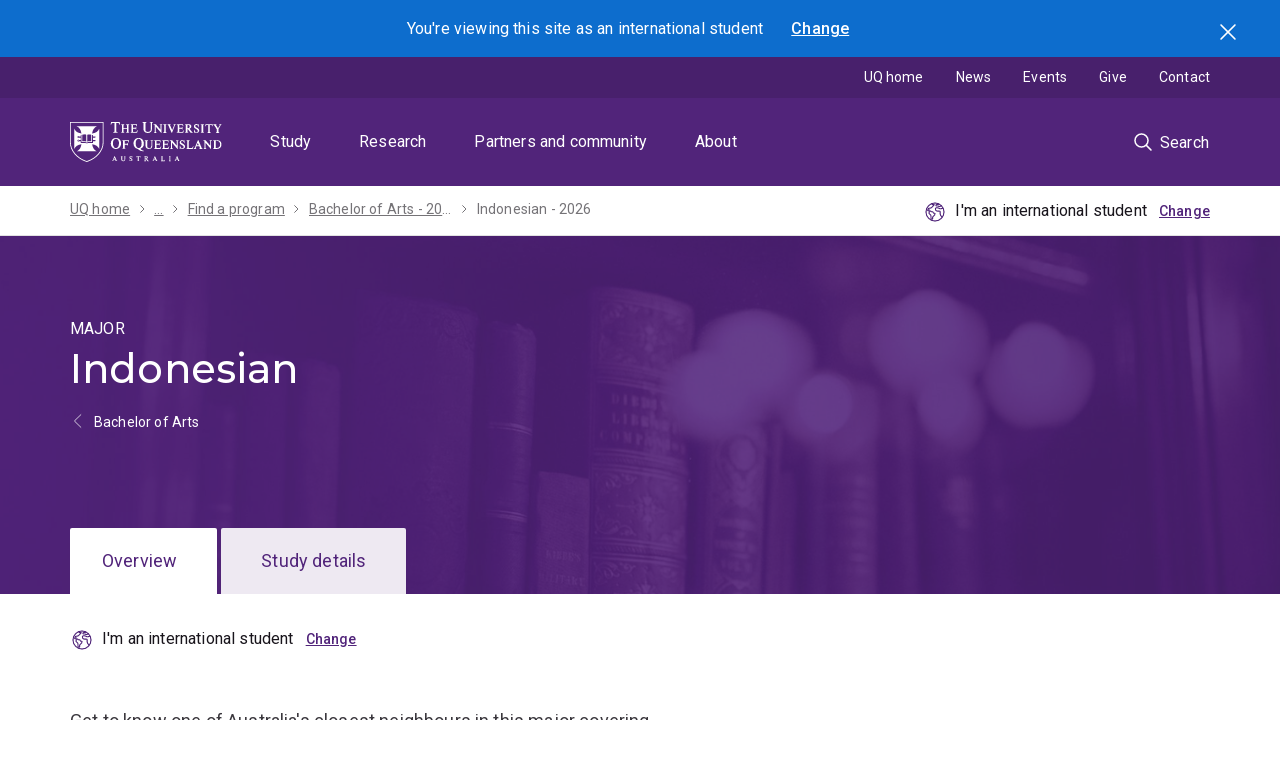

--- FILE ---
content_type: text/html; charset=UTF-8
request_url: https://study.uq.edu.au/study-options/programs/bachelor-arts-2000/indonesian-indonc2000
body_size: 27770
content:
<!DOCTYPE html>
<html lang="en" dir="ltr" prefix="content: http://purl.org/rss/1.0/modules/content/  dc: http://purl.org/dc/terms/  foaf: http://xmlns.com/foaf/0.1/  og: http://ogp.me/ns#  rdfs: http://www.w3.org/2000/01/rdf-schema#  schema: http://schema.org/  sioc: http://rdfs.org/sioc/ns#  sioct: http://rdfs.org/sioc/types#  skos: http://www.w3.org/2004/02/skos/core#  xsd: http://www.w3.org/2001/XMLSchema# ">
  <head>
    <meta charset="utf-8" />
<script>dataLayer = [];</script>
<script>(function(w,d,s,l,i1,i2,i3){w[l]=w[l]||[];w[l].push({'gtm.start':new Date().getTime(),event:'gtm.js'});var f=d.getElementsByTagName(s)[0],j=d.createElement(s),dl=l!='dataLayer'?'&l='+l:'';j.async=true;j.src='//www.googletagmanager.com/gtm.js?id='+i1+dl;f.parentNode.insertBefore(j,f);})(window,document,'script','dataLayer','GTM-NC7M38Q');</script>
<meta name="description" content="Get to know one of Australia&#039;s closest neighbours in this major covering Indonesian history, politics, culture, society, and its official language, Bahasa Indonesia." />
<meta name="geo.placename" content="The University of Queensland" />
<meta name="geo.region" content="AU" />
<link rel="canonical" href="https://study.uq.edu.au/study-options/programs/bachelor-arts-2000/indonesian-indonc2000" />
<meta name="rights" content="Official" />
<meta property="og:site_name" content="Study" />
<meta property="og:url" content="https://study.uq.edu.au/study-options/programs/bachelor-arts-2000/indonesian-indonc2000" />
<meta property="og:title" content="Indonesian - Bachelor of Arts - Study - The University of Queensland" />
<meta property="og:description" content="Get to know one of Australia&#039;s closest neighbours in this major covering Indonesian history, politics, culture, society, and its official language, Bahasa Indonesia." />
<meta property="og:locality" content="St Lucia" />
<meta property="og:region" content="Queensland" />
<meta property="og:postal_code" content="4072" />
<meta property="og:country_name" content="AU" />
<meta property="og:locale" content="en_AU" />
<meta name="dcterms.creator" content="The University of Queensland" />
<meta name="dcterms.publisher" content="The University of Queensland" />
<meta name="dcterms.type" content="text, images" />
<meta name="dcterms.identifier" content="https://study.uq.edu.au/study-options/programs/bachelor-arts-2000/indonesian-indonc2000" />
<meta name="dcterms.language" content="en" />
<meta name="dcterms.modified" content="Mon, 04/07/2025 - 09:03" />
<meta name="dcterms.created" content="Fri, 03/28/2025 - 01:26" />
<meta name="dcterms.accrualMethod" content="Online" />
<meta name="dcterms.accessRights" content="Official" />
<meta name="uq:plan_type" content="major" />
<meta name="Generator" content="Drupal 10 (https://www.drupal.org)" />
<meta name="MobileOptimized" content="width" />
<meta name="HandheldFriendly" content="true" />
<meta name="viewport" content="width=device-width, initial-scale=1.0" />
<script type="application/ld+json">{
    "@context": "https://schema.org",
    "@graph": [
        {
            "@type": "WebSite",
            "@id": "https://study.uq.edu.au/",
            "name": "Study",
            "url": "https://study.uq.edu.au/"
        }
    ]
}</script>
<link rel="icon" href="/profiles/custom/uq_standard_profile/themes/custom/uq_standard_theme/favicon.ico" type="image/vnd.microsoft.icon" />

    <link rel="apple-touch-icon" href="https://static.uq.net.au/v10/logos/corporate/uq-apple-touch-icon.png" type="image/png" />
    <title>Indonesian - Bachelor of Arts - Study - The University of Queensland</title>
    <link rel="stylesheet" media="all" href="/sites/default/files/css/css_TioZG_WoRijPk1teK04n2GSEm7RTWPHL4pI0SyT_Th4.css?delta=0&amp;language=en&amp;theme=uq_standard_theme&amp;include=[base64]" />
<link rel="stylesheet" media="all" href="/sites/default/files/css/css_2J0e4apTn9n7nFCDcKS5yzDnPYdSOILT4F9z0Z0G6Rc.css?delta=1&amp;language=en&amp;theme=uq_standard_theme&amp;include=[base64]" />
<link rel="stylesheet" media="all" href="/styleguide/css/base.css?t7ce4b" />
<link rel="stylesheet" media="all" href="/styleguide/css/constants.css?t7ce4b" />
<link rel="stylesheet" media="all" href="/sites/default/files/css/css_F3XFSs_Bvi2NlqntbT4C0MIKUthbRDoDGRh3nD14uII.css?delta=4&amp;language=en&amp;theme=uq_standard_theme&amp;include=[base64]" />
<link rel="stylesheet" media="all" href="/styleguide/css/carousel.css?t7ce4b" />
<link rel="stylesheet" media="all" href="/styleguide/css/collapsible.css?t7ce4b" />
<link rel="stylesheet" media="all" href="/styleguide/css/hero.css?t7ce4b" />
<link rel="stylesheet" media="all" href="/styleguide/css/modal.css?t7ce4b" />
<link rel="stylesheet" media="all" href="/sites/default/files/css/css_6ESNdIQcURkNjc_X4U-dhMOyIsF3oT6i0QlaVsOJddU.css?delta=9&amp;language=en&amp;theme=uq_standard_theme&amp;include=[base64]" />
<link rel="stylesheet" media="all" href="/styleguide/css/tabs.css?t7ce4b" />
<link rel="stylesheet" media="all" href="/styleguide/css/previous-next.css?t7ce4b" />

    
  </head>
  <body>
        <a href="#block-mainnavigation" class="visually-hidden focusable">
      Skip to menu
    </a>
    <a href="#main-content" class="visually-hidden focusable">
      Skip to content
    </a>
    <a href="#footer" class="visually-hidden focusable">
      Skip to footer
    </a>
    <noscript><iframe src="https://www.googletagmanager.com/ns.html?id=GTM-NC7M38Q" height="0" width="0" style="display:none;visibility:hidden"></iframe></noscript>
      <div class="dialog-off-canvas-main-canvas" data-off-canvas-main-canvas>
    
<div class="page">
  
    
    

          
    
                  <dialog id="student-location-modal" class="modal modal--floating js-student-location-toggle" data-gtm-category="Toggle modal" data-gtm-action="Toggle">
  <h3>You're viewing this site as
    <span data-student-type="domestic-inline">a domestic </span>
    <span data-student-type="international-inline">an international </span>
    student
  </h3>
  <div class="grid student-location__modal-content">
    <div class="grid__col grid--6-col student-location__modal-content__domestic">
              <p class="text--large"><strong>You're a domestic student if you are:</strong></p>
        <ul>
          <li>a citizen of Australia or New Zealand,</li>
          <li>an Australian permanent resident, or</li>
          <li>a holder of an Australian permanent humanitarian visa.</li>
        </ul>
            <div class="student-location__modal__actions">
        <button data-student-type="international" data-location="domestic" data-gtm-no-link class="button">Change to domestic</button>
        <button data-student-type="domestic" data-location="domestic" data-gtm-no-link class="button button--tertiary">Continue as domestic</button>
      </div>
    </div>
    <div class="grid__col grid--6-col student-location__modal-content__international">
              <p class="text--large"><strong>You're an international student if you are:</strong></p>
        <ul>
          <li>intending to study on a student visa,</li>
          <li>not a citizen of Australia or New Zealand,</li>
          <li>not an Australian permanent resident, or</li>
          <li>a temporary resident (visa status) of Australia.</li>
        </ul>
            <div class="student-location__modal__actions">
        <button data-student-type="domestic" data-location="international" data-gtm-no-link class="button">Change to international</button>
        <button data-student-type="international" data-location="international" data-gtm-no-link class="button button--tertiary">Continue as international</button>
      </div>
    </div>
  </div>
  <span class="modal__close button button--submit-icon button--icon-only icon--standard--close">
    <input type="submit" class="js-modal-close" value="Close"/>
  </span>
</dialog>
<div class="section blue location-alert">
  <div class="section__content">
    <div class="location-alert__text text--reverse">You're viewing this site as
    <span data-student-type="domestic-inline">a domestic </span>
    <span data-student-type="international-inline">an international </span>
    student</div>
    <a class="js-modal-trigger location-alert__trigger" href="#" data-modal-id="student-location-modal">Change</a>
  </div>
  <button class="location-alert__close button button--icon-only icon--standard--close icon--white">Search</button>
</div>
          
    <header class="uq-header" data-gtm-category="Header">
  <div class="uq-header__container">
    <div class="uq-header__menu-toggle" data-target="global-mobile-nav" data-gtm-category="Primary header">
      <button type="button" class="nav-primary__toggle nav-primary__menu-toggle slide-menu__control"
              data-target="global-mobile-nav" data-action="toggle" data-gtm-trigger="click" data-gtm-action="Toggle">Menu
      </button>
    </div>
    <div class="uq-header__logo" data-gtm-category="Primary header">
      <a class="logo--large" href="https://uq.edu.au" data-gtm-label="UQ Logo">
        <img alt="The University of Queensland"
             src="https://static.uq.net.au/v11/logos/corporate/uq-logo--reversed.svg">
      </a>
    </div>
    <div class="uq-header__nav-primary" data-gtm-category="Primary header">
      <nav class="uq-header__nav-primary-container" aria-label="primary navigation">
        <ul class="uq-header__nav-primary-list">
                      <li class="uq-header__nav-primary-item"><a
                class="uq-header__nav-primary-link "
                href="https://study.uq.edu.au" data-gtm-label="Study">Study</a>
                          </li>
                      <li class="uq-header__nav-primary-item"><a
                class="uq-header__nav-primary-link "
                href="https://research.uq.edu.au" data-gtm-label="Research">Research</a>
                          </li>
                      <li class="uq-header__nav-primary-item"><a
                class="uq-header__nav-primary-link "
                href="https://partners-community.uq.edu.au" data-gtm-label="Partners and community">Partners and community</a>
                          </li>
                      <li class="uq-header__nav-primary-item"><a
                class="uq-header__nav-primary-link "
                href="https://about.uq.edu.au" data-gtm-label="About">About</a>
                          </li>
                  </ul>
      </nav>
    </div>
    <div class="uq-header__search-toggle" data-gtm-category="Search">
      <button class="nav-primary__toggle nav-primary__search-toggle" data-gtm-action="Toggle">
        <div class="search-toggle__label">Search</div>
      </button>
    </div>
  </div>
  <!-- Mobile only navigation -->
  <nav class="slide-menu global-mobile-nav" id="global-mobile-nav" aria-label="primary navigation mobile">
          <div class="uq-site-header__title-container">
        <div class="uq-site-header__title-container__left">
                      <a href="/" class="uq-site-header__title">Study</a>
                  </div>
      </div>
        <ul>
                


                                            <li data-gtm-category="Main navigation">
                                          <a href="/study-options" class="slide-menu__control" aria-haspopup="true" aria-expanded="false" data-gtm-label="Study options" hreflang="en" data-drupal-link-system-path="node/3164">Study options</a>
                                            <ul>
                                <li>
                        <a href="/study-options" data-gtm-label="Study options &gt; Study options" hreflang="en" data-drupal-link-system-path="node/3164">Study options</a>
              </li>
                      <li>
                        <a href="/study-options/programs" data-gtm-label="Study options &gt; Find a program" hreflang="en" data-drupal-link-system-path="node/3027">Find a program</a>
              </li>
                      <li>
                        <a href="/study-options/browse-study-areas" data-gtm-label="Study options &gt; Browse study areas" hreflang="en" data-drupal-link-system-path="node/23481">Browse study areas</a>
              </li>
                      <li>
                        <a href="/study-options/undergraduate" data-gtm-label="Study options &gt; Undergraduate" hreflang="en" data-drupal-link-system-path="node/23402">Undergraduate</a>
              </li>
                      <li>
                        <a href="/study-options/postgraduate" data-gtm-label="Study options &gt; Postgraduate" hreflang="en" data-drupal-link-system-path="node/23401">Postgraduate</a>
              </li>
                      <li>
                                          <a href="/study-options/phd-mphil-professional-doctorate" class="slide-menu__control" aria-haspopup="true" aria-expanded="false" data-gtm-label="Study options &gt; PhD, MPhil and professional doctorate" hreflang="en" data-drupal-link-system-path="node/6738">PhD, MPhil and professional doctorate</a>
                                            <ul>
                                <li>
                        <a href="/study-options/phd-mphil-professional-doctorate" data-gtm-label="PhD, MPhil and professional doctorate &gt; PhD, MPhil and professional doctorate" hreflang="en" data-drupal-link-system-path="node/6738">PhD, MPhil and professional doctorate</a>
              </li>
                      <li>
                        <a href="/study-options/phd-mphil-professional-doctorate/why-research" data-gtm-label="PhD, MPhil and professional doctorate &gt; Why research with us" hreflang="en" data-drupal-link-system-path="node/27923">Why research with us</a>
              </li>
                      <li>
                        <a href="/study-options/phd-mphil-professional-doctorate/projects" data-gtm-label="PhD, MPhil and professional doctorate &gt; Find a graduate research project with a scholarship" hreflang="en" data-drupal-link-system-path="node/27833">Find a graduate research project with a scholarship</a>
              </li>
                      <li>
                        <a href="/study-options/phd-mphil-professional-doctorate/how-choose-supervisor" data-gtm-label="PhD, MPhil and professional doctorate &gt; How to choose a supervisor" hreflang="en" data-drupal-link-system-path="node/27922">How to choose a supervisor</a>
              </li>
                      <li>
                        <a href="https://study.uq.edu.au/admissions/phd-mphil-professional-doctorate" data-gtm-label="PhD, MPhil and professional doctorate &gt; How to apply for higher degree by research study">How to apply for higher degree by research study</a>
              </li>
                      <li>
                        <a href="/study-options/phd-mphil-professional-doctorate/aboriginal-torres-strait-islander" data-gtm-label="PhD, MPhil and professional doctorate &gt; Aboriginal and/or Torres Strait Islander HDR applicants" hreflang="en" data-drupal-link-system-path="node/18844">Aboriginal and/or Torres Strait Islander HDR applicants</a>
              </li>
                      <li>
                                          <a href="/study-options/phd-mphil-professional-doctorate/mobility" class="slide-menu__control" aria-haspopup="true" aria-expanded="false" data-gtm-label="PhD, MPhil and professional doctorate &gt; Research mobility opportunities" hreflang="en" data-drupal-link-system-path="node/18845">Research mobility opportunities</a>
                                            <ul>
                                <li>
                        <a href="/study-options/phd-mphil-professional-doctorate/mobility" data-gtm-label="Research mobility opportunities &gt; Research mobility opportunities" hreflang="en" data-drupal-link-system-path="node/18845">Research mobility opportunities</a>
              </li>
                      <li>
                        <a href="/study-options/phd-mphil-professional-doctorate/mobility/study-abroad-phds" data-gtm-label="Research mobility opportunities &gt; Research study abroad for PhD candidates" hreflang="en" data-drupal-link-system-path="node/18846">Research study abroad for PhD candidates</a>
              </li>
                      <li>
                        <a href="/study-options/phd-mphil-professional-doctorate/mobility/exchange-phds" data-gtm-label="Research mobility opportunities &gt; Research exchange programs for PhD candidates" hreflang="en" data-drupal-link-system-path="node/18847">Research exchange programs for PhD candidates</a>
              </li>
                      <li>
                        <a href="/study-options/phd-mphil-professional-doctorate/mobility/collaborative-joint-supervision-phds" data-gtm-label="Research mobility opportunities &gt; Collaborative / joint supervision opportunities for PhD candidates" hreflang="en" data-drupal-link-system-path="node/18848">Collaborative / joint supervision opportunities for PhD candidates</a>
              </li>
                      <li>
                        <a href="/study-options/phd-mphil-professional-doctorate/mobility/joint-dual-cotutelle-phds" data-gtm-label="Research mobility opportunities &gt; Joint programs for PhD candidates" hreflang="en" data-drupal-link-system-path="node/18849">Joint programs for PhD candidates</a>
              </li>
              </ul>
      
              </li>
              </ul>
      
              </li>
                      <li>
                        <a href="/study-options/dual-degrees" data-gtm-label="Study options &gt; Dual degrees" hreflang="en" data-drupal-link-system-path="node/14651">Dual degrees</a>
              </li>
                      <li>
                                          <a href="/short-courses" class="slide-menu__control" aria-haspopup="true" aria-expanded="false" data-gtm-label="Study options &gt; Short courses" hreflang="en" data-drupal-link-system-path="node/23456">Short courses</a>
                                            <ul>
                                <li>
                        <a href="/short-courses" data-gtm-label="Short courses &gt; Short courses" hreflang="en" data-drupal-link-system-path="node/23456">Short courses</a>
              </li>
                      <li>
                        <a href="/short-courses/search" data-gtm-label="Short courses &gt; Find a short course" hreflang="en" data-drupal-link-system-path="node/23461">Find a short course</a>
              </li>
                      <li>
                        <a href="/short-courses/custom-courses" data-gtm-label="Short courses &gt; Custom courses" hreflang="en" data-drupal-link-system-path="node/23407">Custom courses</a>
              </li>
              </ul>
      
              </li>
                      <li>
                                          <a href="/study-options/study-abroad" class="slide-menu__control" aria-haspopup="true" aria-expanded="false" data-gtm-label="Study options &gt; Study abroad and exchange" hreflang="en" data-drupal-link-system-path="node/14546">Study abroad and exchange</a>
                                            <ul>
                                <li>
                        <a href="/study-options/study-abroad" data-gtm-label="Study abroad and exchange &gt; Study abroad and exchange" hreflang="en" data-drupal-link-system-path="node/14546">Study abroad and exchange</a>
              </li>
                      <li>
                                          <a href="/study-options/study-abroad/study-options" class="slide-menu__control" aria-haspopup="true" aria-expanded="false" data-gtm-label="Study abroad and exchange &gt; Study options" hreflang="en" data-drupal-link-system-path="node/14601">Study options</a>
                                            <ul>
                                <li>
                        <a href="/study-options/study-abroad/study-options" data-gtm-label="Study options &gt; Study options" hreflang="en" data-drupal-link-system-path="node/14601">Study options</a>
              </li>
                      <li>
                        <a href="/study-options/study-abroad/study-options/indigenous-australia" data-gtm-label="Study options &gt; Indigenous Australia" hreflang="en" data-drupal-link-system-path="node/14603">Indigenous Australia</a>
              </li>
                      <li>
                        <a href="/study-options/study-abroad/study-options/australian-environments" data-gtm-label="Study options &gt; Australian environments and sustainability " hreflang="en" data-drupal-link-system-path="node/14604">Australian environments and sustainability </a>
              </li>
                      <li>
                        <a href="/study-options/study-abroad/study-options/pre-med-health" data-gtm-label="Study options &gt; Pre-med and health" hreflang="en" data-drupal-link-system-path="node/14605">Pre-med and health</a>
              </li>
                      <li>
                        <a href="/study-options/study-abroad/study-options/psychology" data-gtm-label="Study options &gt; Psychology" hreflang="en" data-drupal-link-system-path="node/14606">Psychology</a>
              </li>
                      <li>
                        <a href="/study-options/study-abroad/study-options/design-computing" data-gtm-label="Study options &gt; Design and design computing" hreflang="en" data-drupal-link-system-path="node/14607">Design and design computing</a>
              </li>
                      <li>
                        <a href="/study-options/study-abroad/study-options/entrepreneurship-innovation" data-gtm-label="Study options &gt; Entrepreneurship and innovation " hreflang="en" data-drupal-link-system-path="node/14608">Entrepreneurship and innovation </a>
              </li>
                      <li>
                        <a href="/study-options/study-abroad/study-options/media-communication" data-gtm-label="Study options &gt; Media and communication" hreflang="en" data-drupal-link-system-path="node/14609">Media and communication</a>
              </li>
                      <li>
                        <a href="/study-options/study-abroad/study-options/improve-your-english" data-gtm-label="Study options &gt; Improve your English" hreflang="en" data-drupal-link-system-path="node/14610">Improve your English</a>
              </li>
              </ul>
      
              </li>
              </ul>
      
              </li>
                      <li>
                        <a href="https://scholarships.uq.edu.au/" data-gtm-label="Study options &gt; Scholarships">Scholarships</a>
              </li>
              </ul>
      
              </li>
                                    <li data-gtm-category="Main navigation">
                                          <a href="/admissions" class="slide-menu__control" aria-haspopup="true" aria-expanded="false" data-gtm-label="Admissions" hreflang="en" data-drupal-link-system-path="node/3201">Admissions</a>
                                            <ul>
                                <li>
                        <a href="/admissions" data-gtm-label="Admissions &gt; Admissions" hreflang="en" data-drupal-link-system-path="node/3201">Admissions</a>
              </li>
                      <li>
                                          <a href="/admissions/undergraduate" class="slide-menu__control" aria-haspopup="true" aria-expanded="false" data-gtm-label="Admissions &gt; Undergraduate" hreflang="en" data-drupal-link-system-path="node/3202">Undergraduate</a>
                                            <ul>
                                <li>
                        <a href="/admissions/undergraduate" data-gtm-label="Undergraduate &gt; Undergraduate" hreflang="en" data-drupal-link-system-path="node/3202">Undergraduate</a>
              </li>
                      <li>
                        <a href="/admissions/undergraduate/choose-your-program" data-gtm-label="Undergraduate &gt; Choose your program" hreflang="en" data-drupal-link-system-path="node/3212">Choose your program</a>
              </li>
                      <li>
                                          <a href="/admissions/undergraduate/review-entry-requirements" class="slide-menu__control" aria-haspopup="true" aria-expanded="false" data-gtm-label="Undergraduate &gt; Review entry requirements" hreflang="en" data-drupal-link-system-path="node/3213">Review entry requirements</a>
                                            <ul>
                                <li>
                        <a href="/admissions/undergraduate/review-entry-requirements" data-gtm-label="Review entry requirements &gt; Review entry requirements" hreflang="en" data-drupal-link-system-path="node/3213">Review entry requirements</a>
              </li>
                      <li>
                        <a href="/admissions/undergraduate/review-entry-requirements/guaranteed-atar" data-gtm-label="Review entry requirements &gt; ATAR guarantee" hreflang="en" data-drupal-link-system-path="node/23369">ATAR guarantee</a>
              </li>
                      <li>
                        <a href="/admissions/undergraduate/review-entry-requirements/subject-prerequisite-equivalents" data-gtm-label="Review entry requirements &gt; Subject prerequisite equivalents" hreflang="en" data-drupal-link-system-path="node/3222">Subject prerequisite equivalents</a>
              </li>
              </ul>
      
              </li>
                      <li>
                                          <a href="/admissions/undergraduate/review-admission-schemes" class="slide-menu__control" aria-haspopup="true" aria-expanded="false" data-gtm-label="Undergraduate &gt; Review admission schemes" hreflang="en" data-drupal-link-system-path="node/3214">Review admission schemes</a>
                                            <ul>
                                <li>
                        <a href="/admissions/undergraduate/review-admission-schemes" data-gtm-label="Review admission schemes &gt; Review admission schemes" hreflang="en" data-drupal-link-system-path="node/3214">Review admission schemes</a>
              </li>
                      <li>
                        <a href="/admissions/undergraduate/review-admission-schemes/school-opportunity-scheme" data-gtm-label="Review admission schemes &gt; School Opportunity Scheme" hreflang="en" data-drupal-link-system-path="node/32906">School Opportunity Scheme</a>
              </li>
                      <li>
                        <a href="/admissions/undergraduate/review-admission-schemes/rural-access-scheme" data-gtm-label="Review admission schemes &gt; Rural Access Scheme" hreflang="en" data-drupal-link-system-path="node/3223">Rural Access Scheme</a>
              </li>
                      <li>
                        <a href="/admissions/undergraduate/review-admission-schemes/aboriginal-and-torres-strait-islander-admission-scheme" data-gtm-label="Review admission schemes &gt; Aboriginal and Torres Strait Islander Admission Scheme" hreflang="en" data-drupal-link-system-path="node/33319">Aboriginal and Torres Strait Islander Admission Scheme</a>
              </li>
                      <li>
                        <a href="/admissions/undergraduate/review-admission-schemes/undergraduate-law-admission-scheme" data-gtm-label="Review admission schemes &gt; Undergraduate Law Admission Scheme" hreflang="en" data-drupal-link-system-path="node/3225">Undergraduate Law Admission Scheme</a>
              </li>
                      <li>
                        <a href="/admissions/undergraduate/review-admission-schemes/subject-incentive-scheme" data-gtm-label="Review admission schemes &gt; Subject Incentive Scheme" hreflang="en" data-drupal-link-system-path="node/3224">Subject Incentive Scheme</a>
              </li>
              </ul>
      
              </li>
                      <li>
                        <a href="/admissions/undergraduate/consider-your-pathway-options" data-gtm-label="Undergraduate &gt; Consider your pathway options" hreflang="en" data-drupal-link-system-path="node/3215">Consider your pathway options</a>
              </li>
                      <li>
                        <a href="/admissions/undergraduate/review-fees-and-financial-support" data-gtm-label="Undergraduate &gt; Review fees and financial support" hreflang="en" data-drupal-link-system-path="node/3216">Review fees and financial support</a>
              </li>
                      <li>
                        <a href="/admissions/undergraduate/check-credit-eligibility" data-gtm-label="Undergraduate &gt; Check credit eligibility" hreflang="en" data-drupal-link-system-path="node/3217">Check credit eligibility</a>
              </li>
                      <li>
                        <a href="/admissions/undergraduate/submit-your-application" data-gtm-label="Undergraduate &gt; Submit your application" hreflang="en" data-drupal-link-system-path="node/3219">Submit your application</a>
              </li>
                      <li>
                        <a href="/admissions/undergraduate/respond-your-offer" data-gtm-label="Undergraduate &gt; Respond to your offer" hreflang="en" data-drupal-link-system-path="node/3220">Respond to your offer</a>
              </li>
                      <li>
                        <a href="/admissions/undergraduate/get-ready-uq" data-gtm-label="Undergraduate &gt; Get ready for UQ" hreflang="en" data-drupal-link-system-path="node/3221">Get ready for UQ</a>
              </li>
              </ul>
      
              </li>
                      <li>
                                          <a href="/admissions/honours" class="slide-menu__control" aria-haspopup="true" aria-expanded="false" data-gtm-label="Admissions &gt; Honours" hreflang="en" data-drupal-link-system-path="node/3203">Honours</a>
                                            <ul>
                                <li>
                        <a href="/admissions/honours" data-gtm-label="Honours &gt; Honours" hreflang="en" data-drupal-link-system-path="node/3203">Honours</a>
              </li>
                      <li>
                        <a href="/admissions/honours/choose-your-program" data-gtm-label="Honours &gt; Choose your program" hreflang="en" data-drupal-link-system-path="node/3228">Choose your program</a>
              </li>
                      <li>
                        <a href="/admissions/honours/review-entry-requirements" data-gtm-label="Honours &gt; Review entry requirements" hreflang="en" data-drupal-link-system-path="node/3229">Review entry requirements</a>
              </li>
                      <li>
                        <a href="/admissions/honours/review-fees-and-financial-support" data-gtm-label="Honours &gt; Review fees and financial support" hreflang="en" data-drupal-link-system-path="node/3230">Review fees and financial support</a>
              </li>
                      <li>
                        <a href="/admissions/honours/submit-your-application" data-gtm-label="Honours &gt; Submit your application" hreflang="en" data-drupal-link-system-path="node/3231">Submit your application</a>
              </li>
                      <li>
                        <a href="/admissions/honours/respond-your-offer" data-gtm-label="Honours &gt; Respond to your offer" hreflang="en" data-drupal-link-system-path="node/3232">Respond to your offer</a>
              </li>
                      <li>
                        <a href="/admissions/honours/get-ready-uq" data-gtm-label="Honours &gt; Get ready for UQ" hreflang="en" data-drupal-link-system-path="node/3233">Get ready for UQ</a>
              </li>
              </ul>
      
              </li>
                      <li>
                                          <a href="/admissions/postgraduate-coursework" class="slide-menu__control" aria-haspopup="true" aria-expanded="false" data-gtm-label="Admissions &gt; Postgraduate coursework" hreflang="en" data-drupal-link-system-path="node/3204">Postgraduate coursework</a>
                                            <ul>
                                <li>
                        <a href="/admissions/postgraduate-coursework" data-gtm-label="Postgraduate coursework &gt; Postgraduate coursework" hreflang="en" data-drupal-link-system-path="node/3204">Postgraduate coursework</a>
              </li>
                      <li>
                        <a href="/admissions/postgraduate-coursework/choose-your-program" data-gtm-label="Postgraduate coursework &gt; Choose your program" hreflang="en" data-drupal-link-system-path="node/3234">Choose your program</a>
              </li>
                      <li>
                        <a href="/admissions/postgraduate-coursework/review-entry-requirements" data-gtm-label="Postgraduate coursework &gt; Review entry requirements" hreflang="en" data-drupal-link-system-path="node/3235">Review entry requirements</a>
              </li>
                      <li>
                        <a href="/admissions/postgraduate-coursework/consider-your-pathway-options" data-gtm-label="Postgraduate coursework &gt; Consider your pathway options" hreflang="en" data-drupal-link-system-path="node/3236">Consider your pathway options</a>
              </li>
                      <li>
                        <a href="/admissions/postgraduate-coursework/review-fees-and-financial-support" data-gtm-label="Postgraduate coursework &gt; Review fees and financial support" hreflang="en" data-drupal-link-system-path="node/3237">Review fees and financial support</a>
              </li>
                      <li>
                        <a href="/admissions/postgraduate-coursework/check-credit-eligibility" data-gtm-label="Postgraduate coursework &gt; Check credit eligibility" hreflang="en" data-drupal-link-system-path="node/3238">Check credit eligibility</a>
              </li>
                      <li>
                        <a href="/admissions/postgraduate-coursework/submit-your-application" data-gtm-label="Postgraduate coursework &gt; Submit your application" hreflang="en" data-drupal-link-system-path="node/3239">Submit your application</a>
              </li>
                      <li>
                        <a href="/admissions/postgraduate-coursework/respond-your-offer" data-gtm-label="Postgraduate coursework &gt; Respond to your offer" hreflang="en" data-drupal-link-system-path="node/3240">Respond to your offer</a>
              </li>
                      <li>
                        <a href="/admissions/postgraduate-coursework/get-ready-uq" data-gtm-label="Postgraduate coursework &gt; Get ready for UQ" hreflang="en" data-drupal-link-system-path="node/3241">Get ready for UQ</a>
              </li>
              </ul>
      
              </li>
                      <li>
                                          <a href="/admissions/phd-mphil-professional-doctorate" class="slide-menu__control" aria-haspopup="true" aria-expanded="false" data-gtm-label="Admissions &gt; PhD, MPhil and professional doctorate" hreflang="en" data-drupal-link-system-path="node/27924">PhD, MPhil and professional doctorate</a>
                                            <ul>
                                <li>
                        <a href="/admissions/phd-mphil-professional-doctorate" data-gtm-label="PhD, MPhil and professional doctorate &gt; PhD, MPhil and professional doctorate" hreflang="en" data-drupal-link-system-path="node/27924">PhD, MPhil and professional doctorate</a>
              </li>
                      <li>
                        <a href="/admissions/phd-mphil-professional-doctorate/before-you-apply" data-gtm-label="PhD, MPhil and professional doctorate &gt; Before you apply" hreflang="en" data-drupal-link-system-path="node/27917">Before you apply</a>
              </li>
                      <li>
                        <a href="/admissions/phd-mphil-professional-doctorate/application-dates" data-gtm-label="PhD, MPhil and professional doctorate &gt; Application dates" hreflang="en" data-drupal-link-system-path="node/27918">Application dates</a>
              </li>
                      <li>
                        <a href="/admissions/phd-mphil-professional-doctorate/submit-your-expression-interest" data-gtm-label="PhD, MPhil and professional doctorate &gt; Submit your expression of interest" hreflang="en" data-drupal-link-system-path="node/27919">Submit your expression of interest</a>
              </li>
                      <li>
                        <a href="/admissions/phd-mphil-professional-doctorate/receiving-your-offer-and-commencement" data-gtm-label="PhD, MPhil and professional doctorate &gt; Receiving your offer and commencement" hreflang="en" data-drupal-link-system-path="node/27920">Receiving your offer and commencement</a>
              </li>
                      <li>
                        <a href="/admissions/phd-mphil-professional-doctorate/get-ready-for-uq" data-gtm-label="PhD, MPhil and professional doctorate &gt; Get ready for UQ" hreflang="en" data-drupal-link-system-path="node/27921">Get ready for UQ</a>
              </li>
                      <li>
                        <a href="/admissions/phd-mphil-professional-doctorate/research-quarters" data-gtm-label="PhD, MPhil and professional doctorate &gt; Research quarters" hreflang="en" data-drupal-link-system-path="node/27916">Research quarters</a>
              </li>
                      <li>
                        <a href="/admissions/phd-mphil-professional-doctorate/intellectual-property" data-gtm-label="PhD, MPhil and professional doctorate &gt; Intellectual property" hreflang="en" data-drupal-link-system-path="node/27915">Intellectual property</a>
              </li>
              </ul>
      
              </li>
                      <li>
                                          <a href="/admissions/doctor-medicine" class="slide-menu__control" aria-haspopup="true" aria-expanded="false" data-gtm-label="Admissions &gt; Doctor of Medicine" hreflang="en" data-drupal-link-system-path="node/28540">Doctor of Medicine</a>
                                            <ul>
                                <li>
                        <a href="/admissions/doctor-medicine" data-gtm-label="Doctor of Medicine &gt; Doctor of Medicine" hreflang="en" data-drupal-link-system-path="node/28540">Doctor of Medicine</a>
              </li>
                      <li>
                                          <a href="/admissions/doctor-medicine/provisional-entry" class="slide-menu__control" aria-haspopup="true" aria-expanded="false" data-gtm-label="Doctor of Medicine &gt; Provisional entry pathway" hreflang="en" data-drupal-link-system-path="node/28498">Provisional entry pathway</a>
                                            <ul>
                                <li>
                        <a href="/admissions/doctor-medicine/provisional-entry" data-gtm-label="Provisional entry pathway &gt; Provisional entry pathway" hreflang="en" data-drupal-link-system-path="node/28498">Provisional entry pathway</a>
              </li>
                      <li>
                        <a href="/admissions/doctor-medicine/provisional-entry/entry-requirements" data-gtm-label="Provisional entry pathway &gt; Entry requirements" hreflang="en" data-drupal-link-system-path="node/28499">Entry requirements</a>
              </li>
                      <li>
                        <a href="/admissions/doctor-medicine/provisional-entry/admission-schemes" data-gtm-label="Provisional entry pathway &gt; Admission schemes" hreflang="en" data-drupal-link-system-path="node/28503">Admission schemes</a>
              </li>
                      <li>
                        <a href="/admissions/doctor-medicine/provisional-entry/how-to-apply" data-gtm-label="Provisional entry pathway &gt; How to apply" hreflang="en" data-drupal-link-system-path="node/28506">How to apply</a>
              </li>
                      <li>
                        <a href="/admissions/doctor-medicine/provisional-entry/get-ready-for-uq" data-gtm-label="Provisional entry pathway &gt; Get ready for UQ" hreflang="en" data-drupal-link-system-path="node/28507">Get ready for UQ</a>
              </li>
              </ul>
      
              </li>
                      <li>
                                          <a href="/admissions/doctor-medicine/graduate-entry" class="slide-menu__control" aria-haspopup="true" aria-expanded="false" data-gtm-label="Doctor of Medicine &gt; Graduate entry pathway" hreflang="en" data-drupal-link-system-path="node/28496">Graduate entry pathway</a>
                                            <ul>
                                <li>
                        <a href="/admissions/doctor-medicine/graduate-entry" data-gtm-label="Graduate entry pathway &gt; Graduate entry pathway" hreflang="en" data-drupal-link-system-path="node/28496">Graduate entry pathway</a>
              </li>
                      <li>
                        <a href="/admissions/doctor-medicine/graduate-entry/entry-requirements" data-gtm-label="Graduate entry pathway &gt; Entry requirements" hreflang="en" data-drupal-link-system-path="node/28500">Entry requirements</a>
              </li>
                      <li>
                        <a href="/admissions/doctor-medicine/graduate-entry/admission-schemes" data-gtm-label="Graduate entry pathway &gt; Admission schemes" hreflang="en" data-drupal-link-system-path="node/28501">Admission schemes</a>
              </li>
                      <li>
                        <a href="/admissions/doctor-medicine/graduate-entry/how-to-apply" data-gtm-label="Graduate entry pathway &gt; How to apply" hreflang="en" data-drupal-link-system-path="node/28502">How to apply</a>
              </li>
                      <li>
                        <a href="/admissions/doctor-medicine/graduate-entry/get-ready-uq" data-gtm-label="Graduate entry pathway &gt; Get ready for UQ" hreflang="en" data-drupal-link-system-path="node/28504">Get ready for UQ</a>
              </li>
              </ul>
      
              </li>
                      <li>
                                          <a href="/admissions/doctor-medicine/aboriginal-torres-strait-islander-pathways" class="slide-menu__control" aria-haspopup="true" aria-expanded="false" data-gtm-label="Doctor of Medicine &gt; Aboriginal and Torres Strait Islander pathways" hreflang="en" data-drupal-link-system-path="node/28505">Aboriginal and Torres Strait Islander pathways</a>
                                            <ul>
                                <li>
                        <a href="/admissions/doctor-medicine/aboriginal-torres-strait-islander-pathways" data-gtm-label="Aboriginal and Torres Strait Islander pathways &gt; Aboriginal and Torres Strait Islander pathways" hreflang="en" data-drupal-link-system-path="node/28505">Aboriginal and Torres Strait Islander pathways</a>
              </li>
                      <li>
                        <a href="/admissions/doctor-medicine/aboriginal-torres-strait-islander-pathways/provisional-entry" data-gtm-label="Aboriginal and Torres Strait Islander pathways &gt; Provisional entry" hreflang="en" data-drupal-link-system-path="node/28509">Provisional entry</a>
              </li>
                      <li>
                        <a href="/admissions/doctor-medicine/aboriginal-torres-strait-islander-pathways/graduate-entry" data-gtm-label="Aboriginal and Torres Strait Islander pathways &gt; Graduate entry" hreflang="en" data-drupal-link-system-path="node/28508">Graduate entry</a>
              </li>
                      <li>
                        <a href="/admissions/doctor-medicine/aboriginal-torres-strait-islander-pathways/get-ready-uq" data-gtm-label="Aboriginal and Torres Strait Islander pathways &gt; Get ready for UQ" hreflang="en" data-drupal-link-system-path="node/28510">Get ready for UQ</a>
              </li>
              </ul>
      
              </li>
                      <li>
                                          <a href="/admissions/doctor-medicine/rural-regional-qld" class="slide-menu__control" aria-haspopup="true" aria-expanded="false" data-gtm-label="Doctor of Medicine &gt; Rural and regional Queensland pathways" hreflang="en" data-drupal-link-system-path="node/28511">Rural and regional Queensland pathways</a>
                                            <ul>
                                <li>
                        <a href="/admissions/doctor-medicine/rural-regional-qld" data-gtm-label="Rural and regional Queensland pathways &gt; Rural and regional Queensland pathways" hreflang="en" data-drupal-link-system-path="node/28511">Rural and regional Queensland pathways</a>
              </li>
                      <li>
                        <a href="/admissions/doctor-medicine/rural-regional-qld/central-qld-wide-bay-regional-medical-pathway-provisional-entry" data-gtm-label="Rural and regional Queensland pathways &gt; Central Queensland - Wide Bay Regional Medical pathway (MD provisional entry)" hreflang="en" data-drupal-link-system-path="node/28512">Central Queensland - Wide Bay Regional Medical pathway (MD provisional entry)</a>
              </li>
                      <li>
                        <a href="/admissions/doctor-medicine/rural-regional-qld/central-qld-wide-bay-regional-medical-pathway-graduate-entry" data-gtm-label="Rural and regional Queensland pathways &gt; Central Queensland – Wide Bay Regional Medical pathway (MD graduate entry)" hreflang="en" data-drupal-link-system-path="node/28513">Central Queensland – Wide Bay Regional Medical pathway (MD graduate entry)</a>
              </li>
                      <li>
                        <a href="/admissions/doctor-medicine/rural-regional-qld/central-qld-wide-bay-location-eligibility" data-gtm-label="Rural and regional Queensland pathways &gt; Central Queensland – Wide Bay Regional Medical pathway - location eligibility" hreflang="en" data-drupal-link-system-path="node/23001">Central Queensland – Wide Bay Regional Medical pathway - location eligibility</a>
              </li>
                      <li>
                        <a href="/admissions/doctor-medicine/rural-regional-qld/darling-downs-southwest-medical-pathway-provisional-entry" data-gtm-label="Rural and regional Queensland pathways &gt; Darling Downs – South West Medical pathway (MD provisional entry)" hreflang="en" data-drupal-link-system-path="node/28514">Darling Downs – South West Medical pathway (MD provisional entry)</a>
              </li>
                      <li>
                        <a href="/admissions/doctor-medicine/rural-regional-qld/darling-downs-southwest-medical-pathway-graduate-entry" data-gtm-label="Rural and regional Queensland pathways &gt; Darling Downs – South West Medical pathway (MD graduate entry)" hreflang="en" data-drupal-link-system-path="node/28516">Darling Downs – South West Medical pathway (MD graduate entry)</a>
              </li>
                      <li>
                        <a href="/admissions/doctor-medicine/rural-regional-qld/darling-downs-southwest-location-eligibility" data-gtm-label="Rural and regional Queensland pathways &gt; Darling Downs – South West Medical pathway – location eligibility" hreflang="en" data-drupal-link-system-path="node/23188">Darling Downs – South West Medical pathway – location eligibility</a>
              </li>
                      <li>
                        <a href="/admissions/doctor-medicine/rural-regional-qld/get-ready-for-uq" data-gtm-label="Rural and regional Queensland pathways &gt; Get ready for UQ" hreflang="en" data-drupal-link-system-path="node/28517">Get ready for UQ</a>
              </li>
              </ul>
      
              </li>
                      <li>
                        <a href="/admissions/doctor-medicine/prerequisites-and-recommended-programs-entry" data-gtm-label="Doctor of Medicine &gt; Prerequisites and recommended programs for entry" hreflang="en" data-drupal-link-system-path="node/23099">Prerequisites and recommended programs for entry</a>
              </li>
                      <li>
                        <a href="/admissions/doctor-medicine/entry-interviews" data-gtm-label="Doctor of Medicine &gt; Entry interviews" hreflang="en" data-drupal-link-system-path="node/23098">Entry interviews</a>
              </li>
                      <li>
                        <a href="/admissions/doctor-medicine/rural-background-sub-quota" data-gtm-label="Doctor of Medicine &gt; Rural Background Sub-quota" hreflang="en" data-drupal-link-system-path="node/3245">Rural Background Sub-quota</a>
              </li>
              </ul>
      
              </li>
                      <li>
                                          <a href="/admissions/non-award-study" class="slide-menu__control" aria-haspopup="true" aria-expanded="false" data-gtm-label="Admissions &gt; Non-award study" hreflang="en" data-drupal-link-system-path="node/3207">Non-award study</a>
                                            <ul>
                                <li>
                        <a href="/admissions/non-award-study" data-gtm-label="Non-award study &gt; Non-award study" hreflang="en" data-drupal-link-system-path="node/3207">Non-award study</a>
              </li>
                      <li>
                        <a href="/admissions/non-award-study/choose-your-courses" data-gtm-label="Non-award study &gt; Choose your courses" hreflang="en" data-drupal-link-system-path="node/3249">Choose your courses</a>
              </li>
                      <li>
                        <a href="/admissions/non-award-study/review-entry-requirements" data-gtm-label="Non-award study &gt; Review entry requirements" hreflang="en" data-drupal-link-system-path="node/3250">Review entry requirements</a>
              </li>
                      <li>
                        <a href="/admissions/non-award-study/review-fees" data-gtm-label="Non-award study &gt; Review fees" hreflang="en" data-drupal-link-system-path="node/3251">Review fees</a>
              </li>
                      <li>
                        <a href="/admissions/non-award-study/submit-your-application" data-gtm-label="Non-award study &gt; Submit your application" hreflang="en" data-drupal-link-system-path="node/3252">Submit your application</a>
              </li>
              </ul>
      
              </li>
                      <li>
                                          <a href="/admissions/cross-institutional-study" class="slide-menu__control" aria-haspopup="true" aria-expanded="false" data-gtm-label="Admissions &gt; Cross-institutional study" hreflang="en" data-drupal-link-system-path="node/3208">Cross-institutional study</a>
                                            <ul>
                                <li>
                        <a href="/admissions/cross-institutional-study" data-gtm-label="Cross-institutional study &gt; Cross-institutional study" hreflang="en" data-drupal-link-system-path="node/3208">Cross-institutional study</a>
              </li>
                      <li>
                        <a href="/admissions/cross-institutional-study/choose-your-courses" data-gtm-label="Cross-institutional study &gt; Choose your courses" hreflang="en" data-drupal-link-system-path="node/3253">Choose your courses</a>
              </li>
                      <li>
                        <a href="/admissions/cross-institutional-study/review-entry-requirements" data-gtm-label="Cross-institutional study &gt; Review entry requirements" hreflang="en" data-drupal-link-system-path="node/3254">Review entry requirements</a>
              </li>
                      <li>
                        <a href="/admissions/cross-institutional-study/review-fees" data-gtm-label="Cross-institutional study &gt; Review fees" hreflang="en" data-drupal-link-system-path="node/3255">Review fees</a>
              </li>
                      <li>
                        <a href="/admissions/cross-institutional-study/submit-your-application" data-gtm-label="Cross-institutional study &gt; Submit your application" hreflang="en" data-drupal-link-system-path="node/3256">Submit your application</a>
              </li>
              </ul>
      
              </li>
                      <li>
                                          <a href="/admissions/study-abroad" class="slide-menu__control" aria-haspopup="true" aria-expanded="false" data-gtm-label="Admissions &gt; Study abroad and exchange" hreflang="en" data-drupal-link-system-path="node/14567">Study abroad and exchange</a>
                                            <ul>
                                <li>
                        <a href="/admissions/study-abroad" data-gtm-label="Study abroad and exchange &gt; Study abroad and exchange" hreflang="en" data-drupal-link-system-path="node/14567">Study abroad and exchange</a>
              </li>
                      <li>
                                          <a href="/admissions/study-abroad/review-entry-requirements" class="slide-menu__control" aria-haspopup="true" aria-expanded="false" data-gtm-label="Study abroad and exchange &gt; Review entry requirements" hreflang="en" data-drupal-link-system-path="node/14596">Review entry requirements</a>
                                            <ul>
                                <li>
                        <a href="/admissions/study-abroad/review-entry-requirements" data-gtm-label="Review entry requirements &gt; Review entry requirements" hreflang="en" data-drupal-link-system-path="node/14596">Review entry requirements</a>
              </li>
                      <li>
                        <a href="/admissions/study-abroad/review-entry-requirements/exchange-partners" data-gtm-label="Review entry requirements &gt; Exchange partners" hreflang="en" data-drupal-link-system-path="node/23526">Exchange partners</a>
              </li>
              </ul>
      
              </li>
                      <li>
                        <a href="/admissions/study-abroad/select-your-program" data-gtm-label="Study abroad and exchange &gt; Select your program" hreflang="en" data-drupal-link-system-path="node/14568">Select your program</a>
              </li>
                      <li>
                        <a href="/admissions/study-abroad/choose-your-courses" data-gtm-label="Study abroad and exchange &gt; Choose your courses" hreflang="en" data-drupal-link-system-path="node/14569">Choose your courses</a>
              </li>
                      <li>
                        <a href="/admissions/study-abroad/review-fees-and-costs" data-gtm-label="Study abroad and exchange &gt; Review fees and costs" hreflang="en" data-drupal-link-system-path="node/14599">Review fees and costs</a>
              </li>
                      <li>
                        <a href="/admissions/study-abroad/submit-your-application" data-gtm-label="Study abroad and exchange &gt; Submit your application" hreflang="en" data-drupal-link-system-path="node/14600">Submit your application</a>
              </li>
                      <li>
                        <a href="/admissions/study-abroad/respond-your-offer" data-gtm-label="Study abroad and exchange &gt; Respond to your offer" hreflang="en" data-drupal-link-system-path="node/14598">Respond to your offer</a>
              </li>
                      <li>
                        <a href="/admissions/study-abroad/get-ready-uq" data-gtm-label="Study abroad and exchange &gt; Get ready for UQ" hreflang="en" data-drupal-link-system-path="node/14597">Get ready for UQ</a>
              </li>
              </ul>
      
              </li>
                      <li>
                                          <a href="/admissions/inherent-requirements" class="slide-menu__control" aria-haspopup="true" aria-expanded="false" data-gtm-label="Admissions &gt; Inherent requirements" hreflang="en" data-drupal-link-system-path="node/3197">Inherent requirements</a>
                                            <ul>
                                <li>
                        <a href="/admissions/inherent-requirements" data-gtm-label="Inherent requirements &gt; Inherent requirements" hreflang="en" data-drupal-link-system-path="node/3197">Inherent requirements</a>
              </li>
                      <li>
                        <a href="/admissions/inherent-requirements/inherent-requirements-audiology-program" data-gtm-label="Inherent requirements &gt; Audiology" hreflang="en" data-drupal-link-system-path="node/23521">Audiology</a>
              </li>
                      <li>
                        <a href="/admissions/inherent-requirements/inherent-requirements-computing-and-information-technology-programs" data-gtm-label="Inherent requirements &gt; Computing and information technology" hreflang="en" data-drupal-link-system-path="node/33664">Computing and information technology</a>
              </li>
                      <li>
                        <a href="/admissions/inherent-requirements/inherent-requirements-counselling-program" data-gtm-label="Inherent requirements &gt; Counselling" hreflang="en" data-drupal-link-system-path="node/23525">Counselling</a>
              </li>
                      <li>
                        <a href="/admissions/inherent-requirements/inherent-requirements-dentistry-programs" data-gtm-label="Inherent requirements &gt; Dentistry" hreflang="en" data-drupal-link-system-path="node/23520">Dentistry</a>
              </li>
                      <li>
                        <a href="/admissions/inherent-requirements/inherent-requirements-dietetics-programs" data-gtm-label="Inherent requirements &gt; Dietetics" hreflang="en" data-drupal-link-system-path="node/23507">Dietetics</a>
              </li>
                      <li>
                        <a href="/admissions/inherent-requirements/inherent-requirements-education-programs" data-gtm-label="Inherent requirements &gt; Education" hreflang="en" data-drupal-link-system-path="node/3198">Education</a>
              </li>
                      <li>
                        <a href="/admissions/inherent-requirements/inherent-requirements-engineering-programs" data-gtm-label="Inherent requirements &gt; Engineering" hreflang="en" data-drupal-link-system-path="node/28401">Engineering</a>
              </li>
                      <li>
                        <a href="/admissions/inherent-requirements/inherent-requirements-exercise-physiology-and-exercise-science-programs" data-gtm-label="Inherent requirements &gt; Exercise physiology and exercise science" hreflang="en" data-drupal-link-system-path="node/23512">Exercise physiology and exercise science</a>
              </li>
                      <li>
                        <a href="/admissions/inherent-requirements/inherent-requirements-human-movement-and-nutrition-sciences-programs" data-gtm-label="Inherent requirements &gt; Human movement and nutrition sciences" hreflang="en" data-drupal-link-system-path="node/23515">Human movement and nutrition sciences</a>
              </li>
                      <li>
                        <a href="/admissions/inherent-requirements/inherent-requirements-nursing-and-midwifery-programs" data-gtm-label="Inherent requirements &gt; Nursing and midwifery" hreflang="en" data-drupal-link-system-path="node/3199">Nursing and midwifery</a>
              </li>
                      <li>
                        <a href="/admissions/inherent-requirements/inherent-requirements-occupational-therapy-programs" data-gtm-label="Inherent requirements &gt; Occupational therapy" hreflang="en" data-drupal-link-system-path="node/23522">Occupational therapy</a>
              </li>
                      <li>
                        <a href="/admissions/inherent-requirements/inherent-requirements-pharmaceutical-industry-practice-programs" data-gtm-label="Inherent requirements &gt; Pharmaceutical industry practice" hreflang="en" data-drupal-link-system-path="node/23516">Pharmaceutical industry practice</a>
              </li>
                      <li>
                        <a href="/admissions/inherent-requirements/inherent-requirements-professional-pharmacy-programs" data-gtm-label="Inherent requirements &gt; Professional pharmacy" hreflang="en" data-drupal-link-system-path="node/23483">Professional pharmacy</a>
              </li>
                      <li>
                        <a href="/admissions/inherent-requirements/inherent-requirements-physiotherapy-programs" data-gtm-label="Inherent requirements &gt; Physiotherapy" hreflang="en" data-drupal-link-system-path="node/23523">Physiotherapy</a>
              </li>
                      <li>
                        <a href="/admissions/inherent-requirements/inherent-requirements-undergraduate-psychology-program" data-gtm-label="Inherent requirements &gt; Psychology (undergraduate)" hreflang="en" data-drupal-link-system-path="node/23519">Psychology (undergraduate)</a>
              </li>
                      <li>
                        <a href="/admissions/inherent-requirements/inherent-requirements-postgraduate-psychology-programs" data-gtm-label="Inherent requirements &gt; Psychology (postgraduate)" hreflang="en" data-drupal-link-system-path="node/23517">Psychology (postgraduate)</a>
              </li>
                      <li>
                        <a href="/admissions/inherent-requirements/inherent-requirements-social-work-programs" data-gtm-label="Inherent requirements &gt; Social work" hreflang="en" data-drupal-link-system-path="node/23533">Social work</a>
              </li>
                      <li>
                        <a href="/admissions/inherent-requirements/inherent-requirements-speech-pathology-programs" data-gtm-label="Inherent requirements &gt; Speech pathology" hreflang="en" data-drupal-link-system-path="node/23524">Speech pathology</a>
              </li>
                      <li>
                        <a href="/admissions/inherent-requirements/inherent-requirements-sports-coaching-programs" data-gtm-label="Inherent requirements &gt; Sports coaching" hreflang="en" data-drupal-link-system-path="node/23412">Sports coaching</a>
              </li>
                      <li>
                        <a href="/admissions/inherent-requirements/inherent-requirements-sustainable-energy-programs" data-gtm-label="Inherent requirements &gt; Sustainable energy" hreflang="en" data-drupal-link-system-path="node/33572">Sustainable energy</a>
              </li>
                      <li>
                        <a href="/admissions/inherent-requirements/inherent-requirements-veterinary-science-programs" data-gtm-label="Inherent requirements &gt; Veterinary science" hreflang="en" data-drupal-link-system-path="node/3200">Veterinary science</a>
              </li>
              </ul>
      
              </li>
              </ul>
      
              </li>
                                    <li data-gtm-category="Main navigation">
                                          <a href="/university-life" class="slide-menu__control" aria-haspopup="true" aria-expanded="false" data-gtm-label="University life" hreflang="en" data-drupal-link-system-path="node/3029">University life</a>
                                            <ul>
                                <li>
                        <a href="/university-life" data-gtm-label="University life &gt; University life" hreflang="en" data-drupal-link-system-path="node/3029">University life</a>
              </li>
                      <li>
                        <a href="/university-life/adjusting-uq" data-gtm-label="University life &gt; Adjusting to UQ" hreflang="en" data-drupal-link-system-path="node/3176">Adjusting to UQ</a>
              </li>
                      <li>
                                          <a href="/university-life/living-in-queensland" class="slide-menu__control" aria-haspopup="true" aria-expanded="false" data-gtm-label="University life &gt; Living in Queensland" hreflang="en" data-drupal-link-system-path="node/3031">Living in Queensland</a>
                                            <ul>
                                <li>
                        <a href="/university-life/living-in-queensland" data-gtm-label="Living in Queensland &gt; Living in Queensland" hreflang="en" data-drupal-link-system-path="node/3031">Living in Queensland</a>
              </li>
                      <li>
                        <a href="/university-life/living-in-queensland/cost-living" data-gtm-label="Living in Queensland &gt; Cost of living" hreflang="en" data-drupal-link-system-path="node/3162">Cost of living</a>
              </li>
                      <li>
                        <a href="/university-life/living-in-queensland/health-and-safety-services" data-gtm-label="Living in Queensland &gt; Health and safety services" hreflang="en" data-drupal-link-system-path="node/3163">Health and safety services</a>
              </li>
              </ul>
      
              </li>
                      <li>
                                          <a href="/university-life/getting-prepared-to-come-to-australia" class="slide-menu__control" aria-haspopup="true" aria-expanded="false" data-gtm-label="University life &gt; Getting prepared to come to Australia" hreflang="en" data-drupal-link-system-path="node/3167">Getting prepared to come to Australia</a>
                                            <ul>
                                <li>
                        <a href="/university-life/getting-prepared-to-come-to-australia" data-gtm-label="Getting prepared to come to Australia &gt; Getting prepared to come to Australia" hreflang="en" data-drupal-link-system-path="node/3167">Getting prepared to come to Australia</a>
              </li>
                      <li>
                        <a href="/university-life/getting-prepared-to-come-to-australia/bringing-your-family-australia" data-gtm-label="Getting prepared to come to Australia &gt; Bringing your family to Australia" hreflang="en" data-drupal-link-system-path="node/3170">Bringing your family to Australia</a>
              </li>
                      <li>
                        <a href="/university-life/getting-prepared-to-come-to-australia/arriving-australia" data-gtm-label="Getting prepared to come to Australia &gt; Arriving in Australia" hreflang="en" data-drupal-link-system-path="node/3171">Arriving in Australia</a>
              </li>
                      <li>
                        <a href="/university-life/getting-prepared-to-come-to-australia/working-while-studying" data-gtm-label="Getting prepared to come to Australia &gt; Working while studying" hreflang="en" data-drupal-link-system-path="node/3172">Working while studying</a>
              </li>
                      <li>
                        <a href="/university-life/getting-prepared-to-come-to-australia/overseas-student-health-cover" data-gtm-label="Getting prepared to come to Australia &gt; Overseas Student Health Cover" hreflang="en" data-drupal-link-system-path="node/3173">Overseas Student Health Cover</a>
              </li>
                      <li>
                        <a href="/university-life/getting-prepared-to-come-to-australia/important-dates-international-students" data-gtm-label="Getting prepared to come to Australia &gt; Important dates for international students" hreflang="en" data-drupal-link-system-path="node/3168">Important dates for international students</a>
              </li>
                      <li>
                        <a href="/university-life/getting-prepared-to-come-to-australia/student-visas" data-gtm-label="Getting prepared to come to Australia &gt; Student visas" hreflang="en" data-drupal-link-system-path="node/3174">Student visas</a>
              </li>
                      <li>
                        <a href="/university-life/getting-prepared-to-come-to-australia/under-18-international-student-supervision-program" data-gtm-label="Getting prepared to come to Australia &gt; Under 18 International Student Supervision Program" hreflang="en" data-drupal-link-system-path="node/3175">Under 18 International Student Supervision Program</a>
              </li>
              </ul>
      
              </li>
                      <li>
                                          <a href="/university-life/campuses-research-sites" class="slide-menu__control" aria-haspopup="true" aria-expanded="false" data-gtm-label="University life &gt; Campuses and research sites" hreflang="en" data-drupal-link-system-path="node/3165">Campuses and research sites</a>
                                            <ul>
                                <li>
                        <a href="/university-life/campuses-research-sites" data-gtm-label="Campuses and research sites &gt; Campuses and research sites" hreflang="en" data-drupal-link-system-path="node/3165">Campuses and research sites</a>
              </li>
                      <li>
                                          <a href="/university-life/campus-tours" class="slide-menu__control" aria-haspopup="true" aria-expanded="false" data-gtm-label="Campuses and research sites &gt; Campus tours" hreflang="en" data-drupal-link-system-path="node/3169">Campus tours</a>
                                            <ul>
                                <li>
                        <a href="/university-life/campus-tours" data-gtm-label="Campus tours &gt; Campus tours" hreflang="en" data-drupal-link-system-path="node/3169">Campus tours</a>
              </li>
                      <li>
                        <a href="/university-life/campus-tours/virtual-tours" data-gtm-label="Campus tours &gt; Virtual tours" hreflang="en" data-drupal-link-system-path="node/6994">Virtual tours</a>
              </li>
              </ul>
      
              </li>
              </ul>
      
              </li>
                      <li>
                                          <a href="/enhance-your-employability" class="slide-menu__control" aria-haspopup="true" aria-expanded="false" data-gtm-label="University life &gt; Enhance your employability" hreflang="en" data-drupal-link-system-path="node/23127">Enhance your employability</a>
                                            <ul>
                                <li>
                        <a href="/enhance-your-employability" data-gtm-label="Enhance your employability &gt; Enhance your employability" hreflang="en" data-drupal-link-system-path="node/23127">Enhance your employability</a>
              </li>
                      <li>
                        <a href="/enhance-your-employability/global-experiences" data-gtm-label="Enhance your employability &gt; Global experiences" hreflang="en" data-drupal-link-system-path="node/23126">Global experiences</a>
              </li>
                      <li>
                        <a href="/enhance-your-employability/entrepreneurship" data-gtm-label="Enhance your employability &gt; Entrepreneurship" hreflang="en" data-drupal-link-system-path="node/23131">Entrepreneurship</a>
              </li>
                      <li>
                        <a href="/enhance-your-employability/leadership-representation" data-gtm-label="Enhance your employability &gt; Leadership and representation" hreflang="en" data-drupal-link-system-path="node/23132">Leadership and representation</a>
              </li>
                      <li>
                        <a href="/enhance-your-employability/research-opportunities" data-gtm-label="Enhance your employability &gt; Research opportunities" hreflang="en" data-drupal-link-system-path="node/23128">Research opportunities</a>
              </li>
                      <li>
                        <a href="/enhance-your-employability/internships" data-gtm-label="Enhance your employability &gt; Internships" hreflang="en" data-drupal-link-system-path="node/23129">Internships</a>
              </li>
                      <li>
                        <a href="/enhance-your-employability/mentoring" data-gtm-label="Enhance your employability &gt; Mentoring" hreflang="en" data-drupal-link-system-path="node/23133">Mentoring</a>
              </li>
                      <li>
                        <a href="/enhance-your-employability/volunteering" data-gtm-label="Enhance your employability &gt; Volunteering" hreflang="en" data-drupal-link-system-path="node/23130">Volunteering</a>
              </li>
              </ul>
      
              </li>
                      <li>
                        <a href="/why-choose-uq" data-gtm-label="University life &gt; Why choose UQ" hreflang="en" data-drupal-link-system-path="node/23101">Why choose UQ</a>
              </li>
              </ul>
      
              </li>
                                    <li data-gtm-category="Main navigation">
                                          <a href="/information-resources" class="slide-menu__control" aria-haspopup="true" aria-expanded="false" data-gtm-label="Information and resources" hreflang="en" data-drupal-link-system-path="node/23380">Information and resources</a>
                                            <ul>
                                <li>
                        <a href="/information-resources" data-gtm-label="Information and resources &gt; Information and resources" hreflang="en" data-drupal-link-system-path="node/23380">Information and resources</a>
              </li>
                      <li>
                        <a href="/information-resources/international-students" data-gtm-label="Information and resources &gt; For international students" hreflang="en" data-drupal-link-system-path="node/23108">For international students</a>
              </li>
                      <li>
                                          <a href="/information-resources/high-school-students" class="slide-menu__control" aria-haspopup="true" aria-expanded="false" data-gtm-label="Information and resources &gt; For high school students" hreflang="en" data-drupal-link-system-path="node/23338">For high school students</a>
                                            <ul>
                                <li>
                        <a href="/information-resources/high-school-students" data-gtm-label="For high school students &gt; For high school students" hreflang="en" data-drupal-link-system-path="node/23338">For high school students</a>
              </li>
                      <li>
                        <a href="/information-resources/high-school-students/glossary-university-terms" data-gtm-label="For high school students &gt; Glossary of terms" hreflang="en" data-drupal-link-system-path="node/23331">Glossary of terms</a>
              </li>
                      <li>
                                          <a href="/information-resources/high-school-students/young-achievers-program" class="slide-menu__control" aria-haspopup="true" aria-expanded="false" data-gtm-label="For high school students &gt; Young Achievers Program" hreflang="en" data-drupal-link-system-path="node/33368">Young Achievers Program</a>
                                            <ul>
                                <li>
                        <a href="/information-resources/high-school-students/young-achievers-program" data-gtm-label="Young Achievers Program &gt; Young Achievers Program" hreflang="en" data-drupal-link-system-path="node/33368">Young Achievers Program</a>
              </li>
                      <li>
                                          <a href="/information-resources/high-school-students/young-achievers-program/how-apply" class="slide-menu__control" aria-haspopup="true" aria-expanded="false" data-gtm-label="Young Achievers Program &gt; How to apply" hreflang="en" data-drupal-link-system-path="node/33396">How to apply</a>
                                            <ul>
                                <li>
                        <a href="/information-resources/high-school-students/young-achievers-program/how-apply" data-gtm-label="How to apply &gt; How to apply" hreflang="en" data-drupal-link-system-path="node/33396">How to apply</a>
              </li>
                      <li>
                        <a href="/information-resources/high-school-students/young-achievers-program/how-apply/check-your-eligibility" data-gtm-label="How to apply &gt; Check your eligibility" hreflang="en" data-drupal-link-system-path="node/33394">Check your eligibility</a>
              </li>
                      <li>
                        <a href="/information-resources/high-school-students/young-achievers-program/how-apply/review-program-commitments" data-gtm-label="How to apply &gt; Review commitments" hreflang="en" data-drupal-link-system-path="node/33395">Review commitments</a>
              </li>
                      <li>
                        <a href="/information-resources/high-school-students/young-achievers-program/how-apply/review-key-dates" data-gtm-label="How to apply &gt; Review key dates" hreflang="en" data-drupal-link-system-path="node/33397">Review key dates</a>
              </li>
                      <li>
                        <a href="/information-resources/high-school-students/young-achievers-program/how-apply/submit-your-application" data-gtm-label="How to apply &gt; Submit your application" hreflang="en" data-drupal-link-system-path="node/33393">Submit your application</a>
              </li>
              </ul>
      
              </li>
              </ul>
      
              </li>
                      <li>
                                          <a href="/information-resources/high-school-students/young-changemakers-program" class="slide-menu__control" aria-haspopup="true" aria-expanded="false" data-gtm-label="For high school students &gt; Young ChangeMakers Program" hreflang="en" data-drupal-link-system-path="node/38326">Young ChangeMakers Program</a>
                                            <ul>
                                <li>
                        <a href="/information-resources/high-school-students/young-changemakers-program" data-gtm-label="Young ChangeMakers Program &gt; Young ChangeMakers Program" hreflang="en" data-drupal-link-system-path="node/38326">Young ChangeMakers Program</a>
              </li>
                      <li>
                        <a href="/information-resources/high-school-students/young-changemakers-program/how-apply" data-gtm-label="Young ChangeMakers Program &gt; How to apply" hreflang="en" data-drupal-link-system-path="node/38328">How to apply</a>
              </li>
                      <li>
                        <a href="https://my.uq.edu.au/mentoring/young-changemakers-program" data-gtm-label="Young ChangeMakers Program &gt; Become a student mentor">Become a student mentor</a>
              </li>
              </ul>
      
              </li>
                      <li>
                                          <a href="/information-resources/high-school-students/career-pulse-hub" class="slide-menu__control" aria-haspopup="true" aria-expanded="false" data-gtm-label="For high school students &gt; Career Pulse Hub" hreflang="en" data-drupal-link-system-path="node/32798">Career Pulse Hub</a>
                                            <ul>
                                <li>
                        <a href="/information-resources/high-school-students/career-pulse-hub" data-gtm-label="Career Pulse Hub &gt; Career Pulse Hub" hreflang="en" data-drupal-link-system-path="node/32798">Career Pulse Hub</a>
              </li>
                      <li>
                        <a href="/information-resources/high-school-students/career-pulse-hub/sustainability" data-gtm-label="Career Pulse Hub &gt; Sustainability careers" hreflang="en" data-drupal-link-system-path="node/28559">Sustainability careers</a>
              </li>
                      <li>
                        <a href="/information-resources/high-school-students/career-pulse-hub/innovation" data-gtm-label="Career Pulse Hub &gt; Innovation careers" hreflang="en" data-drupal-link-system-path="node/32806">Innovation careers</a>
              </li>
                      <li>
                        <a href="/information-resources/high-school-students/career-pulse-hub/technology" data-gtm-label="Career Pulse Hub &gt; Technology careers" hreflang="en" data-drupal-link-system-path="node/32801">Technology careers</a>
              </li>
                      <li>
                        <a href="/information-resources/high-school-students/career-pulse-hub/leadership" data-gtm-label="Career Pulse Hub &gt; Leadership careers" hreflang="en" data-drupal-link-system-path="node/32803">Leadership careers</a>
              </li>
                      <li>
                        <a href="/information-resources/high-school-students/career-pulse-hub/human-connection" data-gtm-label="Career Pulse Hub &gt; Human connection careers" hreflang="en" data-drupal-link-system-path="node/32799">Human connection careers</a>
              </li>
              </ul>
      
              </li>
              </ul>
      
              </li>
                      <li>
                        <a href="/information-resources/non-school-leavers" data-gtm-label="Information and resources &gt; For non-school leavers" hreflang="en" data-drupal-link-system-path="node/3177">For non-school leavers</a>
              </li>
                      <li>
                                          <a href="/information-resources/aboriginal-torres-strait-islander-students" class="slide-menu__control" aria-haspopup="true" aria-expanded="false" data-gtm-label="Information and resources &gt; For Aboriginal and Torres Strait Islander students" hreflang="en" data-drupal-link-system-path="node/23424">For Aboriginal and Torres Strait Islander students</a>
                                            <ul>
                                <li>
                        <a href="/information-resources/aboriginal-torres-strait-islander-students" data-gtm-label="For Aboriginal and Torres Strait Islander students &gt; For Aboriginal and Torres Strait Islander students" hreflang="en" data-drupal-link-system-path="node/23424">For Aboriginal and Torres Strait Islander students</a>
              </li>
                      <li>
                                          <a href="/information-resources/aboriginal-torres-strait-islander-students/inspireu" class="slide-menu__control" aria-haspopup="true" aria-expanded="false" data-gtm-label="For Aboriginal and Torres Strait Islander students &gt; InspireU" hreflang="en" data-drupal-link-system-path="node/23140">InspireU</a>
                                            <ul>
                                <li>
                        <a href="/information-resources/aboriginal-torres-strait-islander-students/inspireu" data-gtm-label="InspireU &gt; InspireU" hreflang="en" data-drupal-link-system-path="node/23140">InspireU</a>
              </li>
                      <li>
                        <a href="/information-resources/aboriginal-torres-strait-islander-students/inspireu/explore" data-gtm-label="InspireU &gt; InspireU Explore (Years 10-12)" hreflang="en" data-drupal-link-system-path="node/38740">InspireU Explore (Years 10-12)</a>
              </li>
              </ul>
      
              </li>
                      <li>
                        <a href="/information-resources/aboriginal-torres-strait-islander-students/tertiary-experience-day" data-gtm-label="For Aboriginal and Torres Strait Islander students &gt; Tertiary Experience Day" hreflang="en" data-drupal-link-system-path="node/23376">Tertiary Experience Day</a>
              </li>
              </ul>
      
              </li>
                      <li>
                                          <a href="/information-resources/teachers-guidance-counsellors" class="slide-menu__control" aria-haspopup="true" aria-expanded="false" data-gtm-label="Information and resources &gt; For teachers and guidance counsellors" hreflang="en" data-drupal-link-system-path="node/23326">For teachers and guidance counsellors</a>
                                            <ul>
                                <li>
                        <a href="/information-resources/teachers-guidance-counsellors" data-gtm-label="For teachers and guidance counsellors &gt; For teachers and guidance counsellors" hreflang="en" data-drupal-link-system-path="node/23326">For teachers and guidance counsellors</a>
              </li>
                      <li>
                                          <a href="/information-resources/teachers-guidance-counsellors/high-school-activities" class="slide-menu__control" aria-haspopup="true" aria-expanded="false" data-gtm-label="For teachers and guidance counsellors &gt; High school activities" hreflang="en" data-drupal-link-system-path="node/23327">High school activities</a>
                                            <ul>
                                <li>
                        <a href="/information-resources/teachers-guidance-counsellors/high-school-activities" data-gtm-label="High school activities &gt; High school activities" hreflang="en" data-drupal-link-system-path="node/23327">High school activities</a>
              </li>
                      <li>
                        <a href="/information-resources/teachers-guidance-counsellors/high-school-activities/high-school-visits" data-gtm-label="High school activities &gt; High school visits" hreflang="en" data-drupal-link-system-path="node/23329">High school visits</a>
              </li>
                      <li>
                        <a href="/information-resources/teachers-guidance-counsellors/high-school-activities/career-expos" data-gtm-label="High school activities &gt; Career expos" hreflang="en" data-drupal-link-system-path="node/23423">Career expos</a>
              </li>
                      <li>
                        <a href="/information-resources/teachers-guidance-counsellors/high-school-activities/uq-school-event-calendar" data-gtm-label="High school activities &gt; UQ school event calendar" hreflang="en" data-drupal-link-system-path="node/23513">UQ school event calendar</a>
              </li>
                      <li>
                        <a href="/information-resources/teachers-guidance-counsellors/high-school-activities/events-career-advisers" data-gtm-label="High school activities &gt; Events for career advisers" hreflang="en" data-drupal-link-system-path="node/23328">Events for career advisers</a>
              </li>
              </ul>
      
              </li>
                      <li>
                        <a href="/information-resources/teachers-guidance-counsellors/request-school-presentation" data-gtm-label="For teachers and guidance counsellors &gt; Request a school presentation" hreflang="en" data-drupal-link-system-path="node/28173">Request a school presentation</a>
              </li>
                      <li>
                        <a href="/information-resources/teachers-guidance-counsellors/request-campus-tour" data-gtm-label="For teachers and guidance counsellors &gt; Request a campus tour" hreflang="en" data-drupal-link-system-path="node/28172">Request a campus tour</a>
              </li>
                      <li>
                        <a href="/information-resources/teachers-guidance-counsellors/international-regional-managers" data-gtm-label="For teachers and guidance counsellors &gt; International regional managers" hreflang="en" data-drupal-link-system-path="node/6184">International regional managers</a>
              </li>
              </ul>
      
              </li>
                      <li>
                        <a href="/information-resources/parents-guardians" data-gtm-label="Information and resources &gt; For parents and guardians" hreflang="en" data-drupal-link-system-path="node/23333">For parents and guardians</a>
              </li>
                      <li>
                        <a href="https://study.uq.edu.au/study-options/study-abroad" data-gtm-label="Information and resources &gt; For study abroad and exchange students">For study abroad and exchange students</a>
              </li>
              </ul>
      
              </li>
                                    <li data-gtm-category="Main navigation">
                        <a href="/events" data-gtm-label="Events" hreflang="en" data-drupal-link-system-path="node/3026">Events</a>
              </li>
                                    <li data-gtm-category="Main navigation">
                        <a href="/stories" data-gtm-label="Stories" hreflang="en" data-drupal-link-system-path="node/3303">Stories</a>
              </li>
                                    <li data-gtm-category="Main navigation">
                                          <a href="/contact" class="slide-menu__control" aria-haspopup="true" aria-expanded="false" data-gtm-label="Contact" hreflang="en" data-drupal-link-system-path="node/3269">Contact</a>
                                            <ul>
                                <li>
                        <a href="/contact" data-gtm-label="Contact &gt; Contact" hreflang="en" data-drupal-link-system-path="node/3269">Contact</a>
              </li>
                      <li>
                        <a href="/contact/enquiry" data-gtm-label="Contact &gt; Send us an enquiry" hreflang="en" data-drupal-link-system-path="node/23110">Send us an enquiry</a>
              </li>
                      <li>
                        <a href="/contact/application-help-contact" data-gtm-label="Contact &gt; Application help and contact" hreflang="en" data-drupal-link-system-path="node/38849">Application help and contact</a>
              </li>
                      <li>
                        <a href="/contact/find-approved-uq-agent-near-you" data-gtm-label="Contact &gt; Find an agent near you" hreflang="en" data-drupal-link-system-path="node/3280">Find an agent near you</a>
              </li>
              </ul>
      
              </li>
          



                              <li class="uq-header__newglobal-nav-item" data-gtm-category="Primary header">
            <a class="uq-header__newglobal-nav-link slide-menu__control" href="https://study.uq.edu.au">Study</a>
                      </li>
                  <li class="uq-header__newglobal-nav-item" data-gtm-category="Primary header">
            <a class="uq-header__newglobal-nav-link slide-menu__control" href="https://research.uq.edu.au">Research</a>
                      </li>
                  <li class="uq-header__newglobal-nav-item" data-gtm-category="Primary header">
            <a class="uq-header__newglobal-nav-link slide-menu__control" href="https://partners-community.uq.edu.au">Partners and community</a>
                      </li>
                  <li class="uq-header__newglobal-nav-item" data-gtm-category="Primary header">
            <a class="uq-header__newglobal-nav-link slide-menu__control" href="https://about.uq.edu.au">About</a>
                      </li>
                                      <li class="uq-header__nav-secondary-item" data-gtm-category="Secondary header">
            <a class="uq-header__nav-secondary-link" href="https://uq.edu.au">UQ home</a>
          </li>
                  <li class="uq-header__nav-secondary-item" data-gtm-category="Secondary header">
            <a class="uq-header__nav-secondary-link" href="https://news.uq.edu.au">News</a>
          </li>
                  <li class="uq-header__nav-secondary-item" data-gtm-category="Secondary header">
            <a class="uq-header__nav-secondary-link" href="https://uq.edu.au/uq-events">Events</a>
          </li>
                  <li class="uq-header__nav-secondary-item" data-gtm-category="Secondary header">
            <a class="uq-header__nav-secondary-link" href="https://alumni.uq.edu.au/giving">Give</a>
          </li>
                  <li class="uq-header__nav-secondary-item" data-gtm-category="Secondary header">
            <a class="uq-header__nav-secondary-link" href="https://contacts.uq.edu.au/contacts">Contact</a>
          </li>
                  </ul>
  </nav>
  <div class="uq-header__search" data-gtm-category="Search">
    <div class="uq-header__search-container">
      <form action="https://search.uq.edu.au/" method="get" data-gtm-action="Text search" data-gtm-form-action="">
        <fieldset>
          <div class="uq-header__search-query">
            <label for="edit-q" class="visually-hidden uq-header__search-query-label">Search term</label>
            <input type="text" id="edit-q" name="q" value="" maxlength="128" placeholder="Search by keyword" autocomplete="off" class="uq-header__search-query-input" data-gtm-form-search="">
            <span class="uq-header__search-query-button">
              <input type="submit" name="op" value="Search" class="uq-header__search-query-submit" data-gtm-trigger="click">
            </span>
                                        <input type="hidden" value="https://study.uq.edu.au" name="as_sitesearch" id="edit-as_sitesearch-on">
                      </div>
        </fieldset>
      </form>
    </div>
  </div>
  <div class="uq-header__nav-secondary">
    <nav class="uq-header__nav-secondary-container">
      <ul class="uq-header__nav-secondary-list">
                  <li class="uq-header__nav-secondary-item" data-gtm-category="Secondary header">
            <a href="https://uq.edu.au" class="uq-header__nav-secondary-link"
               data-gtm-label="UQ home">UQ home</a>
          </li>
                  <li class="uq-header__nav-secondary-item" data-gtm-category="Secondary header">
            <a href="https://news.uq.edu.au" class="uq-header__nav-secondary-link"
               data-gtm-label="News">News</a>
          </li>
                  <li class="uq-header__nav-secondary-item" data-gtm-category="Secondary header">
            <a href="https://uq.edu.au/uq-events" class="uq-header__nav-secondary-link"
               data-gtm-label="Events">Events</a>
          </li>
                  <li class="uq-header__nav-secondary-item" data-gtm-category="Secondary header">
            <a href="https://alumni.uq.edu.au/giving" class="uq-header__nav-secondary-link"
               data-gtm-label="Give">Give</a>
          </li>
                  <li class="uq-header__nav-secondary-item" data-gtm-category="Secondary header">
            <a href="https://contacts.uq.edu.au/contacts" class="uq-header__nav-secondary-link"
               data-gtm-label="Contact">Contact</a>
          </li>
              </ul>
    </nav>
  </div>
</header>

    <div class="uq-alerts-global-container" data-uri="https://www.uq.edu.au/api/v1/alerts.json"></div>
                                  <main>
      <a id="main-content" tabindex="-1"></a>
                
<div id="block-uq-standard-theme-breadcrumbs" class="block block-system block-system-breadcrumb-block">
  
    

      <div class="uq-breadcrumbs">
  <div class="uq-container uq-container--flex">
          
<nav class="uq-breadcrumb" aria-label="Breadcrumb" data-gtm-category="Breadcrumb">
  <ol class="uq-breadcrumb__list">
              <li class="uq-breadcrumb__item">
                          <a class="uq-breadcrumb__link" title="UQ home" data-gtm-label="UQ home" href="https://uq.edu.au/">UQ home</a>
              </li>
                <li class="uq-breadcrumb__item">
                          <a class="uq-breadcrumb__link" title="Study" data-gtm-label="UQ home > Study" href="/">Study</a>
              </li>
                <li class="uq-breadcrumb__item">
                          <a class="uq-breadcrumb__link" title="Study options" data-gtm-label="UQ home &gt; Study > Study options" href="/study-options">Study options</a>
              </li>
                <li class="uq-breadcrumb__item">
                          <a class="uq-breadcrumb__link" title="Find a program" data-gtm-label="UQ home &gt; Study &gt; Study options > Find a program" href="/study-options/programs">Find a program</a>
              </li>
                <li class="uq-breadcrumb__item">
                          <a class="uq-breadcrumb__link" title="Bachelor of Arts - 2026" data-gtm-label="UQ home &gt; Study &gt; Study options &gt; Find a program > Bachelor of Arts - 2026" href="/study-options/programs/bachelor-arts-2000">Bachelor of Arts - 2026</a>
              </li>
                <li class="uq-breadcrumb__item">
                          <a class="uq-breadcrumb__link" title="Indonesian - 2026" data-gtm-label="UQ home &gt; Study &gt; Study options &gt; Find a program &gt; Bachelor of Arts - 2026 > Indonesian - 2026" href="/study-options/programs/bachelor-arts-2000/indonesian-indonc2000">Indonesian - 2026</a>
              </li>
            </ol>
</nav>
                      <div class="uq-student-location-toggle">
          <div data-student-type="domestic">
  <button class="button button--transparent student-location js-modal-trigger icon--standard--region-domestic icon--primary" data-gtm-no-link data-modal-id="student-location-modal" data-gtm-category="Region toggle" data-gtm-action="Toggle" data-gtm-label="I'm a domestic student">
      <span class="student-location__text">I'm a domestic student</span>
  </button>
</div>
<div data-student-type="international">
  <button class="button button--transparent student-location js-modal-trigger icon--standard--region-international icon--primary" data-gtm-no-link data-modal-id="student-location-modal" data-gtm-category="Region toggle" data-gtm-action="Toggle" data-gtm-label="I'm an international student">
      <span class="student-location__text">I'm an international student</span>
  </button>
</div>
        </div>
            </div>
</div>

  </div>


                    <div class="section section--no-spacing">
          <div class="section__content">
              

          </div>
        </div>
                    <div class="section section--no-spacing">
          <div class="section__content">
              <div data-drupal-messages-fallback class="hidden"></div>


          </div>
        </div>
                    <div class="section section--no-spacing">
          <div class="section__content">
            
          </div>
        </div>
              
<div id="block-uq-standard-theme-content" class="block block-system block-system-main-block">
  
    

      <article about="/study-options/programs/bachelor-arts-2000/indonesian-indonc2000">
  
    
  <div>
    




<div  class="hero section hero--with-tabs" data-gtm-category="Hero banner">
      <div class="hero__image">
            
            <div about="/taxonomy/term/10">


<div class="field field-hero-image field-type-entity-reference field-label-hidden">
  
            
  
                <picture>
                  <source srcset="/sites/default/files/styles/hero_banner_large/public/2020-05/Arts-humanities-and-social-sciences-hero_0.jpg?itok=AwQElH7h 1x" media="(min-width: 1024px)" type="image/jpeg" width="2160" height="540"/>
              <source srcset="/sites/default/files/styles/hero_banner_medium/public/2020-05/Arts-humanities-and-social-sciences-hero_0.jpg?itok=0oeX0AT6 1x" media="(min-width: 640px)" type="image/jpeg" width="1440" height="540"/>
              <source srcset="/sites/default/files/styles/hero_banner_small/public/2020-05/Arts-humanities-and-social-sciences-hero_0.jpg?itok=czM6OQ7D 2x" type="image/jpeg" width="1080" height="540"/>
                  <img loading="eager" width="1440" height="540" src="/sites/default/files/styles/hero_banner_medium/public/2020-05/Arts-humanities-and-social-sciences-hero_0.jpg?itok=0oeX0AT6" alt="Book case of vintage books" typeof="foaf:Image" />

  </picture>


    


      </div>

</div>

    

  
    </div>
    <div class="hero__content section__content">
    <div class="hero__text">
                      <p class="hero__title__super">      Major
  </p>
                <h1>      Indonesian
  </h1>
                  <a class="hero__previous icon--standard--arrow-left-1 icon-text icon--white" href="/study-options/programs/bachelor-arts-2000">      Bachelor of Arts
  </a>
          </div>
      </div>
</div>
    <div class="hero__tabs__wrapper">
  <div class="hero__tabs tabs js-tabs" data-previous-next data-gtm-category="Tab">
    <a class="tabs__tab tabs__tab--active" href="#overview" data-gtm-no-link>Overview</a>
    <a class="tabs__tab" href="#study-details" data-gtm-no-link>Study details</a>
  </div>
</div>
  



<div class="section spacing--top-l spacing--bottom-m hidden--mobile">
  <div class="section__content">
    <div data-student-type="domestic">
  <button class="button button--transparent student-location js-modal-trigger icon--standard--region-domestic icon--primary" data-gtm-no-link data-modal-id="student-location-modal" data-gtm-category="Region toggle" data-gtm-action="Toggle" data-gtm-label="I'm a domestic student">
      <span class="student-location__text">I'm a domestic student</span>
  </button>
</div>
<div data-student-type="international">
  <button class="button button--transparent student-location js-modal-trigger icon--standard--region-international icon--primary" data-gtm-no-link data-modal-id="student-location-modal" data-gtm-category="Region toggle" data-gtm-action="Toggle" data-gtm-label="I'm an international student">
      <span class="student-location__text">I'm an international student</span>
  </button>
</div>
  </div>
</div>
<div  class="js-tabs__content page__middle page__middle--contained" id="overview">
  <div class="page__sections">
        




    <section
   class="section section--narrow-floated spacing--top-l spacing--bottom-m"
      >
    <article class="section__content">
            <p class="text--l">
        
            Get to know one of Australia's closest neighbours in this major covering Indonesian history, politics, culture, society, and its official language, Bahasa Indonesia.
    

    </p><div  class="collapsible collapsible--text"><p>With over 270 million inhabitants,&nbsp;Indonesia&nbsp;is the world’s fourth most populous nation and&nbsp;is predicted to be the world’s fourth or fifth largest economy in the next decade.</p><p>You will learn about Indonesia's emergence as a strategic and economic powerhouse, how its future is informed by&nbsp;the past and by the&nbsp;hundreds of ethnic traditions that have&nbsp;been undergoing sustained revival since&nbsp;the early 2000s.</p><p>With graduates in professions across industries including&nbsp;business, tourism, law and mining, studying Indonesian can set you up for a career in just about anything.</p><button class="collapsible__toggle"><span class="collapsible__open link--icon icon--standard--arrow-down-1">Read more</span><span class="collapsible__close link--icon icon--standard--arrow-up-1">Read less</span></button></div><div class="section__mock-sidebar"></div>
    </article>
  </section>



<section class="section section--narrow-floated section--mobile-accordion accordion">
      <div class="accordion__toggle hidden--desktop">
      <h3 class="accordion__title">      Highlights
  </h3>
    </div>
    <article class="section__content accordion__content">
          
            <div>
  
  <div class="spacing--top-m"><div class="icon-teaser icon--primary icon--other--travel-paper-plane"><div class="icon-teaser__icon"></div><div class="icon-teaser__content"><p class="icon-teaser__heading">1 in Queensland for modern languages</p><p class="text--s">QS World University Rankings 2025</p></div></div></div>
</div>

    

  
              <article><div data-gtm-category="Video" class="field field-field-media-oembed-video field-type-string field-label-hidden"><div  class="oembed-lazyload oembed-lazyload--youtube" data-strategy="intersection-observer"><a class="oembed-lazyload__button" href="https://www.youtube.com/watch?v=Ce1UMPw5qck" title="Watch Studying Indonesian at UQ on YouTube."><picture class="oembed-lazyload__picture"><source srcset="//i.ytimg.com/vi_webp/Ce1UMPw5qck/sddefault.webp, //i.ytimg.com/vi_webp/Ce1UMPw5qck/maxresdefault.webp 2x" type="image/webp"><source srcset="//i.ytimg.com/vi/Ce1UMPw5qck/sddefault.jpg, //i.ytimg.com/vi/Ce1UMPw5qck/maxresdefault.jpg 2x" type="image/jpeg"><img class="oembed-lazyload__img" width="780" height="440" src="//i.ytimg.com/vi/Ce1UMPw5qck/sddefault.jpg" alt="Watch Studying Indonesian at UQ on YouTube."></picture><svg class="oembed-lazyload__yt-icon" height="100%" viewBox="0 0 68 48" width="100%"><path class="oembed_lazyload__yt-icon-fill" d="M66.52,7.74c-0.78-2.93-2.49-5.41-5.42-6.19C55.79,.13,34,0,34,0S12.21,.13,6.9,1.55 C3.97,2.33,2.27,4.81,1.48,7.74C0.06,13.05,0,24,0,24s0.06,10.95,1.48,16.26c0.78,2.93,2.49,5.41,5.42,6.19 C12.21,47.87,34,48,34,48s21.79-0.13,27.1-1.55c2.93-0.78,4.64-3.26,5.42-6.19C67.94,34.95,68,24,68,24S67.94,13.05,66.52,7.74z" fill="#f00"></path><path d="M 45,24 27,14 27,34" fill="#fff"></path></svg><svg class="oembed-lazyload__yt-spinner" viewBox="0 0 100 100"><circle cx="50" cy="50" r="32"/></svg></a><iframe data-src="/media/oembed?url=https%3A//www.youtube.com/watch%3Fv%3DCe1UMPw5qck&amp;max_width=780&amp;max_height=440&amp;hash=wrsrdVzIFhoScsEi1GcT0IoJzXYRmkW4yQhtb2N7rnY&amp;oembed_lazyload=1&amp;provider=YouTube&amp;oembed_lazyload_hash=hSBR85Vi2jU1jH0y408hG9fJA4h2gwHf10E9_E-COAY" id="oembed-iframe" width="780" height="440" class="media-oembed-content oembed-lazyload__iframe oembed-lazyload__iframe--hidden" title="Studying Indonesian at UQ" data-gtm-oembed="data-gtm-oembed"></iframe></div></div></article>
      </article>
</section>



  <section class="section section--narrow-floated section--mobile-accordion accordion" data-gtm-category="Program pane">
    <div class="accordion__toggle">
      <h3 class="accordion__title">    
            Career possibilities
    

  </h3>
    </div>
    <article class="section__content accordion__content">
      <div class="contextual-region"><p>Our programs prepare you for your first job and beyond. Here are some of the careers you could be on your way to:</p></div><div class="contextual-region"><ul class="icon-list--2-col"><li>Data operations associate</li><li>Indonesian language teacher</li><li>International business translator/interpreter</li><li>Foreign language analyst</li><li>Conference translator/interpreter</li></ul></div><div class="contextual-region"></div>
    </article>
  </section>















    <section
   class="section spacing--top-uuul spacing--bottom-m"
           class="section spacing--top-uuul spacing--bottom-m" data-gtm-category="Program section"
      >
    <article class="section__content">
          <div class="section__header"><h2>Events</h2><a href="/events">See all events</a></div>
        <div class="grid "><div class="grid__col grid--4-col"><div about="/events/queensland-biology-winter-school-year-12" typeof="schema:Event" class="card__outer"><div  class="card card--collapse-small card--basic card--s" data-gtm-category="Event card"><a class="card__link" href="/events/queensland-biology-winter-school-year-12" data-utm-follow>
            Queensland Biology Winter School, Year 12 
    
</a><div class="card__imagery__wrapper"><div class="card__imagery"><img loading="lazy" src="/sites/default/files/styles/card_image/public/2025-10/Year-12-QBWS-banner.jpg?h=2087dbb7&amp;itok=YFoynly1" width="1080" height="756" alt="DNA" typeof="foaf:Image" class="card__image" /></div></div><div class="card__content__wrapper"><div class="card__content"><div class="card__header"><p class="card__title__super">29 June    <span property="schema:startDate" data-gtm-data="event_start_date" content="2026-06-28T23:30:00+00:00" class="hidden"></span><span property="schema:endDate" data-gtm-data="event_end_date" content="2026-06-30T05:30:00+00:00" class="hidden"></span></p><h3 class="card__title margin--reset">
            Queensland Biology Winter School, Year 12 
    
</h3></div></div><div  class="card__actions"><span property="schema:location" typeof="Place" class="text--s text--grey-600" data-gtm-data="event_location"><span property="schema:address">St Lucia</span></span></div></div></div></div></div><div class="grid__col grid--4-col"><div about="/events/international-baccalaureate-research-skills-program" typeof="schema:Event" class="card__outer"><div  class="card card--collapse-small card--basic card--s" data-gtm-category="Event card"><a class="card__link" href="/events/international-baccalaureate-research-skills-program" data-utm-follow>
            International Baccalaureate Research Skills Program
    
</a><div class="card__imagery__wrapper"><div class="card__imagery"><img loading="lazy" src="/sites/default/files/styles/card_image/public/2025-10/IB-2026.jpg?h=2087dbb7&amp;itok=1Wdsopnq" width="1080" height="756" alt="hands holding smart device projecting data" typeof="foaf:Image" class="card__image" /></div></div><div class="card__content__wrapper"><div class="card__content"><div class="card__header"><p class="card__title__super">1 July    <span property="schema:startDate" data-gtm-data="event_start_date" content="2026-06-30T23:00:00+00:00" class="hidden"></span><span property="schema:endDate" data-gtm-data="event_end_date" content="2026-07-01T05:30:00+00:00" class="hidden"></span></p><h3 class="card__title margin--reset">
            International Baccalaureate Research Skills Program
    
</h3></div></div><div  class="card__actions"><span property="schema:location" typeof="Place" class="text--s text--grey-600" data-gtm-data="event_location"><span property="schema:address">St Lucia</span></span></div></div></div></div></div><div class="grid__col grid--4-col"><div about="/events/queensland-biology-winter-school-year-11" typeof="schema:Event" class="card__outer"><div  class="card card--collapse-small card--basic card--s" data-gtm-category="Event card"><a class="card__link" href="/events/queensland-biology-winter-school-year-11" data-utm-follow>
            Queensland Biology Winter School, Year 11
    
</a><div class="card__imagery__wrapper"><div class="card__imagery"><img loading="lazy" src="/sites/default/files/styles/card_image/public/2025-10/Year-11-QBWS-banner.jpg?h=2087dbb7&amp;itok=czqE2COS" width="1080" height="756" alt="pink axolotl" typeof="foaf:Image" class="card__image" /></div></div><div class="card__content__wrapper"><div class="card__content"><div class="card__header"><p class="card__title__super">2 July    <span property="schema:startDate" data-gtm-data="event_start_date" content="2026-07-01T23:30:00+00:00" class="hidden"></span><span property="schema:endDate" data-gtm-data="event_end_date" content="2026-07-03T05:30:00+00:00" class="hidden"></span></p><h3 class="card__title margin--reset">
            Queensland Biology Winter School, Year 11
    
</h3></div></div><div  class="card__actions"><span property="schema:location" typeof="Place" class="text--s text--grey-600" data-gtm-data="event_location"><span property="schema:address">St Lucia</span></span></div></div></div></div></div></div>
    </article>
  </section>



    <section
   data-student-type="domestic" class="section spacing--top-m spacing--bottom-m"
           data-student-type="domestic" class="section spacing--top-m spacing--bottom-m" data-gtm-category="Program section"
      >
    <article class="section__content">
          <div class="section__header"><h2>Stories</h2><a href="/stories">See all stories</a></div>
        <div class="grid "><div class="grid__col grid--4-col"><div about="/stories/turning-food-waste-opportunity" typeof="schema:Article" class="card__outer"><div  class="card card--collapse-small card--basic card--s" data-gtm-category="Article card"><a class="card__link" href="/stories/turning-food-waste-opportunity">
            Turning food waste into opportunity
    
</a><div class="card__imagery__wrapper"><div class="card__imagery"><img loading="lazy" src="/sites/default/files/styles/card_image/public/2025-12/Ella-Xavier-Teaser_0.jpg?h=3dbd9eac&amp;itok=i_qUPG3Y" width="1080" height="756" alt="Ella Xavier" typeof="foaf:Image" class="card__image" /></div></div><div class="card__content__wrapper"><div class="card__content"><div class="card__header"><p class="card__title__super--grey-600 card__title__super">UQ people</p><h3 class="card__title margin--reset">
            Turning food waste into opportunity
    
</h3></div></div><div  class="card__actions"><p class="text--s text--grey-600">5-minute read</p></div></div></div></div></div><div class="grid__col grid--4-col"><div about="/stories/powering-uq-programs-fuel-next-generation-sustainable-energy-leaders" typeof="schema:Article" class="card__outer"><div  class="card card--collapse-small card--basic card--s" data-gtm-category="Article card"><a class="card__link" href="/stories/powering-uq-programs-fuel-next-generation-sustainable-energy-leaders">
            Powering up: UQ programs fuel next generation of sustainable energy leaders
    
</a><div class="card__imagery__wrapper"><div class="card__imagery"><img loading="lazy" src="/sites/default/files/styles/card_image/public/2025-12/mei-sustainable-energy-leaders-teaser.jpg?h=a81fead4&amp;itok=6jbccmQU" width="1080" height="756" alt="2 UQ innovation students" typeof="foaf:Image" class="card__image" /></div></div><div class="card__content__wrapper"><div class="card__content"><div class="card__header"><p class="card__title__super--grey-600 card__title__super">Careers</p><h3 class="card__title margin--reset">
            Powering up: UQ programs fuel next generation of sustainable energy leaders
    
</h3></div></div><div  class="card__actions"><p class="text--s text--grey-600">5-minute read</p></div></div></div></div></div><div class="grid__col grid--4-col"><div about="/stories/cfa-vs-master-finance" typeof="schema:Article" class="card__outer"><div  class="card card--collapse-small card--basic card--s" data-gtm-category="Article card"><a class="card__link" href="/stories/cfa-vs-master-finance">
            CFA vs master of finance
    
</a><div class="card__imagery__wrapper"><div class="card__imagery"><img loading="lazy" src="/sites/default/files/styles/card_image/public/2025-10/mfim-vs-cfa-teaser.jpg?h=a81fead4&amp;itok=Ja2Ij6zl" width="1080" height="756" alt="UQ Master of Finance student with teacher Chris Bell" typeof="foaf:Image" class="card__image" /></div></div><div class="card__content__wrapper"><div class="card__content"><div class="card__header"><p class="card__title__super--grey-600 card__title__super">Study tips</p><h3 class="card__title margin--reset">
            CFA vs master of finance
    
</h3></div></div><div  class="card__actions"><p class="text--s text--grey-600">7-minute read</p></div></div></div></div></div></div>
    </article>
  </section>



    <section
   data-student-type="international" class="section spacing--top-m spacing--bottom-m"
           data-student-type="international" class="section spacing--top-m spacing--bottom-m" data-gtm-category="Program section"
      >
    <article class="section__content">
          <div class="section__header"><h2>Stories</h2><a href="/stories">See all stories</a></div>
        <div class="grid "><div class="grid__col grid--4-col"><div about="/stories/turning-food-waste-opportunity" typeof="schema:Article" class="card__outer"><div  class="card card--collapse-small card--basic card--s" data-gtm-category="Article card"><a class="card__link" href="/stories/turning-food-waste-opportunity">
            Turning food waste into opportunity
    
</a><div class="card__imagery__wrapper"><div class="card__imagery"><img loading="lazy" src="/sites/default/files/styles/card_image/public/2025-12/Ella-Xavier-Teaser_0.jpg?h=3dbd9eac&amp;itok=i_qUPG3Y" width="1080" height="756" alt="Ella Xavier" typeof="foaf:Image" class="card__image" /></div></div><div class="card__content__wrapper"><div class="card__content"><div class="card__header"><p class="card__title__super--grey-600 card__title__super">UQ people</p><h3 class="card__title margin--reset">
            Turning food waste into opportunity
    
</h3></div></div><div  class="card__actions"><p class="text--s text--grey-600">5-minute read</p></div></div></div></div></div><div class="grid__col grid--4-col"><div about="/stories/powering-uq-programs-fuel-next-generation-sustainable-energy-leaders" typeof="schema:Article" class="card__outer"><div  class="card card--collapse-small card--basic card--s" data-gtm-category="Article card"><a class="card__link" href="/stories/powering-uq-programs-fuel-next-generation-sustainable-energy-leaders">
            Powering up: UQ programs fuel next generation of sustainable energy leaders
    
</a><div class="card__imagery__wrapper"><div class="card__imagery"><img loading="lazy" src="/sites/default/files/styles/card_image/public/2025-12/mei-sustainable-energy-leaders-teaser.jpg?h=a81fead4&amp;itok=6jbccmQU" width="1080" height="756" alt="2 UQ innovation students" typeof="foaf:Image" class="card__image" /></div></div><div class="card__content__wrapper"><div class="card__content"><div class="card__header"><p class="card__title__super--grey-600 card__title__super">Careers</p><h3 class="card__title margin--reset">
            Powering up: UQ programs fuel next generation of sustainable energy leaders
    
</h3></div></div><div  class="card__actions"><p class="text--s text--grey-600">5-minute read</p></div></div></div></div></div><div class="grid__col grid--4-col"><div about="/stories/cfa-vs-master-finance" typeof="schema:Article" class="card__outer"><div  class="card card--collapse-small card--basic card--s" data-gtm-category="Article card"><a class="card__link" href="/stories/cfa-vs-master-finance">
            CFA vs master of finance
    
</a><div class="card__imagery__wrapper"><div class="card__imagery"><img loading="lazy" src="/sites/default/files/styles/card_image/public/2025-10/mfim-vs-cfa-teaser.jpg?h=a81fead4&amp;itok=Ja2Ij6zl" width="1080" height="756" alt="UQ Master of Finance student with teacher Chris Bell" typeof="foaf:Image" class="card__image" /></div></div><div class="card__content__wrapper"><div class="card__content"><div class="card__header"><p class="card__title__super--grey-600 card__title__super">Study tips</p><h3 class="card__title margin--reset">
            CFA vs master of finance
    
</h3></div></div><div  class="card__actions"><p class="text--s text--grey-600">7-minute read</p></div></div></div></div></div></div>
    </article>
  </section>


    </div>
</div>
<div  class="js-tabs__content page__middle page__middle--contained" id="study-details">
  <div class="page__sections">
        

    <section
   class="section section section--narrow-floated spacing--bottom-m"
           class="section section section--narrow-floated spacing--bottom-m" data-gtm-category="Program section"
      >
    <article class="section__content">
          <h3>How you&#039;ll learn</h3>        <div class="contextual-region"><p>Your learning experiences are designed to best suit the learning outcomes of the courses you choose.</p></div><div class="contextual-region"><ul class="icon-list icon-list--2-col"><li class="icon-text--large icon--how-youll-learn--performance-presentation-graph">Lectures</li><li class="icon-text--large icon--how-youll-learn--book-open-text">Tutorials</li><li class="icon-text--large icon--how-youll-learn--e-learning-book-laptop">Online study</li><li class="icon-text--large icon--how-youll-learn--baggage-plane">Overseas study</li></ul></div>
    </article>
  </section>



  <section class="section section--narrow-floated section--mobile-accordion accordion" data-gtm-category="Program pane">
    <div class="accordion__toggle">
      <h3 class="accordion__title">    What you&#039;ll study
  </h3>
    </div>
    <article class="section__content accordion__content">
      <div class="contextual-region"><p>At UQ, subjects are called 'courses'. Here's a sample of the courses you could study:</p></div><div class="contextual-region"><ul><li>Introductory Indonesian A</li><li>Southeast Asia in the Modern World</li><li>A History of Hinduism in India and Beyond: ritual, yoga, freedom</li><li>Indonesian Contemporary Culture</li></ul></div><div class="contextual-region"><p><a href="https://programs-courses.uq.edu.au/requirements/program/2000/2026">See courses and program structure</a></p></div>
    </article>
  </section>





    </div>
</div>
    <section
   class="section section--narrow spacing--top-xl spacing--bottom-xl grey-50 text--center"
      >
    <article class="section__content">
            <div  class="uq-section"><div class="uq-section__header"><div class="uq-section__description"><h2>Keep up to date</h2><p>Sign up to get information about applying and studying at UQ.</p></div></div><div class="uq-forms-block"><form class="webform-submission-form webform-submission-add-form webform-submission-major-form-form webform-submission-major-form-add-form webform-submission-major-form-node-34201-form webform-submission-major-form-node-34201-add-form js-webform-details-toggle webform-details-toggle" data-states-id="major-form" data-gtm-form="Major form" data-drupal-selector="webform-submission-major-form-node-34201-add-form" action="/study-options/programs/bachelor-arts-2000/indonesian-indonc2000" method="post" id="webform-submission-major-form-node-34201-add-form" accept-charset="UTF-8"><div class="form__textfield js-webform-type-textfield webform-type-textfield js-form-item form-item form__item text--left js-form-type-textfield form-item-first-name js-form-item-first-name"><label for="edit-first-name" class="js-form-required form__label--required form__label">
    First name
          <span class="visually-hidden form__required-marker">(required)</span></label><input data-webform-required-error="Please enter your first name" data-gtm-label="First name *" data-gtm-element="first_name" class="form__item--wide form-text required" data-drupal-selector="edit-first-name" type="text" id="edit-first-name" name="first_name" value="" size="60" maxlength="255" required="required" aria-required="true" /></div><div class="form__textfield js-webform-type-textfield webform-type-textfield js-form-item form-item form__item text--left js-form-type-textfield form-item-last-name js-form-item-last-name"><label for="edit-last-name" class="js-form-required form__label--required form__label">
    Last name
          <span class="visually-hidden form__required-marker">(required)</span></label><input data-webform-required-error="Please enter your last name" data-gtm-label="Last name *" data-gtm-element="last_name" class="form__item--wide form-text required" data-drupal-selector="edit-last-name" type="text" id="edit-last-name" name="last_name" value="" size="60" maxlength="255" required="required" aria-required="true" /></div><div class="form__email js-webform-type-email webform-type-email js-form-item form-item form__item text--left js-form-type-email form-item-email js-form-item-email"><label for="edit-email" class="js-form-required form__label--required form__label">
    Email
          <span class="visually-hidden form__required-marker">(required)</span></label><input data-webform-required-error="Please enter an email address" pattern="^[^.][a-zA-Z0-9!#$%&amp;&#039;*+\/=?^_`{|}~\-?.]+@[a-zA-Z0-9!#%&amp;&#039;*+\/=?^_`|~\-?]+\.[a-zA-Z0-9!#%&amp;&#039;*+\/=?^_`|~\-?.]+" data-webform-pattern-error="Please enter a valid email address" data-gtm-label="Email *" data-gtm-element="email" class="form__item--wide form-email required" data-drupal-selector="edit-email" type="email" id="edit-email" name="email" value="" size="60" maxlength="254" required="required" aria-required="true" /></div><div class="input--mobile"><input id="edit-mobile-phone" name="mobile_phone" type="hidden" /><div class="form__uq_mobile_number js-webform-type-tel webform-type-tel js-form-item form-item form__item text--left js-form-type-tel form__tel form-item-mobile-phone--input js-form-item-mobile-phone--input"><label for="edit-mobile-phone--input" class="form__label">
    Mobile phone
      </label><div class="description form__description"><div id="edit-mobile-phone--input--description" class="webform-element-description">Select your country and then enter your mobile phone number.</div></div><input class="mobile-number form__item--wide form-mobile-number" data-gtm-label="Mobile phone" data-gtm-element="mobile_phone" data-drupal-selector="edit-mobile-phone" aria-describedby="edit-mobile-phone--description" type="tel" id="edit-mobile-phone--input" value="" size="30" maxlength="128" /></div></div><div class="form__select js-webform-type-select webform-type-select js-form-item form-item form__item text--left js-form-type-select form-item-classification js-form-item-classification"><label for="edit-classification" class="js-form-required form__label--required form__label">
    What best describes you?
          <span class="visually-hidden form__required-marker">(required)</span></label><select data-webform-required-error="Please select the option that best describes you" data-gtm-label="What best describes you? *" data-gtm-element="classification" class="form__item--wide form-select required" data-drupal-selector="edit-classification" id="edit-classification" name="classification" required="required" aria-required="true"><option value="" selected="selected">Please select</option><option value="Domestic student">Domestic student</option><option value="International student">International student</option><option value="Parent/Guardian">Parent or guardian</option><option value="Agent counsellor">Agent counsellor</option><option value="Guidance/Career counsellor">Guidance or career counsellor</option><option value="Other">Other</option></select></div><div class="form__select js-webform-states-hidden js-webform-type-select webform-type-select js-form-item form-item form__item text--left js-form-type-select form-item-country js-form-item-country"><label for="edit-country" class="form__label">
    Where are you currently living?
      </label><select data-gtm-label="Where are you currently living?" data-gtm-element="country" class="form__item--wide form-select" data-drupal-selector="edit-country" id="edit-country" name="country" data-drupal-states="{&quot;visible&quot;:{&quot;[data-states-id=\u0022major-form\u0022].webform-submission-major-form-node-34201-add-form :input[name=\u0022classification\u0022]&quot;:{&quot;value&quot;:&quot;International student&quot;}}}"><option value="" selected="selected">Please select</option><option value="AFG">Afghanistan</option><option value="ALA">Aland Islands</option><option value="ALB">Albania</option><option value="DZA">Algeria</option><option value="ASM">American Samoa</option><option value="AND">Andorra</option><option value="AGO">Angola</option><option value="AIA">Anguilla</option><option value="ATA">Antarctica</option><option value="ATG">Antigua and Barbuda</option><option value="ARG">Argentina</option><option value="ARM">Armenia</option><option value="ABW">Aruba</option><option value="AUS">Australia</option><option value="AUT">Austria</option><option value="AZE">Azerbaijan</option><option value="BHS">Bahamas</option><option value="BHR">Bahrain</option><option value="BGD">Bangladesh</option><option value="BRB">Barbados</option><option value="BLR">Belarus</option><option value="BEL">Belgium</option><option value="BLZ">Belize</option><option value="BEN">Benin</option><option value="BMU">Bermuda</option><option value="BTN">Bhutan</option><option value="BOL">Bolivia</option><option value="BES">Bonaire, Sint Eustatius and Saba</option><option value="BIH">Bosnia and Herzegovina</option><option value="BWA">Botswana</option><option value="BRA">Brazil</option><option value="IOT">British Indian Ocean Territory</option><option value="VGB">British Virgin Islands</option><option value="BRN">Brunei Darussalam</option><option value="BGR">Bulgaria</option><option value="BFA">Burkina Faso</option><option value="BDI">Burundi</option><option value="CPV">Cabo Verde</option><option value="KHM">Cambodia</option><option value="CMR">Cameroon</option><option value="CAN">Canada</option><option value="CYM">Cayman Islands</option><option value="CAF">Central African Republic</option><option value="TCD">Chad</option><option value="CHL">Chile</option><option value="CHN">China</option><option value="CXR">Christmas Island</option><option value="CCK">Cocos (Keeling) Islands</option><option value="COL">Colombia</option><option value="COM">Comoros</option><option value="COD">Congo, Democratic Republic of the</option><option value="COG">Congo, Republic of the</option><option value="COK">Cook Islands</option><option value="CRI">Costa Rica</option><option value="HRV">Croatia</option><option value="CUB">Cuba</option><option value="CUW">Curaçao</option><option value="CYP">Cyprus</option><option value="CZE">Czech Republic</option><option value="CIV">Côte d&#039;Ivoire</option><option value="DNK">Denmark</option><option value="DJI">Djibouti</option><option value="DMA">Dominica</option><option value="DOM">Dominican Republic</option><option value="ECU">Ecuador</option><option value="EGY">Egypt</option><option value="SLV">El Salvador</option><option value="GNQ">Equatorial Guinea</option><option value="ERI">Eritrea</option><option value="EST">Estonia</option><option value="SWZ">Eswatini</option><option value="ETH">Ethiopia</option><option value="FLK">Falkland Islands</option><option value="FRO">Faroe Islands</option><option value="FSM">Federated States of Micronesia</option><option value="FJI">Fiji</option><option value="FIN">Finland</option><option value="FRA">France</option><option value="GUF">French Guiana</option><option value="PYF">French Polynesia</option><option value="ATF">French Southern Territories</option><option value="GAB">Gabon</option><option value="GMB">Gambia</option><option value="GEO">Georgia</option><option value="DEU">Germany</option><option value="GHA">Ghana</option><option value="GIB">Gibraltar</option><option value="GRC">Greece</option><option value="GRL">Greenland</option><option value="GRD">Grenada</option><option value="GLP">Guadeloupe</option><option value="GUM">Guam</option><option value="GTM">Guatemala</option><option value="GGY">Guernsey</option><option value="GIN">Guinea</option><option value="GNB">Guinea-Bissau</option><option value="GUY">Guyana</option><option value="HTI">Haiti</option><option value="VAT">Holy See (Vatican City State)</option><option value="HND">Honduras</option><option value="HKG">Hong Kong (SAR)</option><option value="HUN">Hungary</option><option value="ISL">Iceland</option><option value="IND">India</option><option value="IDN">Indonesia</option><option value="IRN">Iran</option><option value="IRQ">Iraq</option><option value="IRL">Ireland</option><option value="IMN">Isle of Man</option><option value="ISR">Israel</option><option value="ITA">Italy</option><option value="JAM">Jamaica</option><option value="JPN">Japan</option><option value="JEY">Jersey</option><option value="JOR">Jordan</option><option value="KAZ">Kazakhstan</option><option value="KEN">Kenya</option><option value="KIR">Kiribati</option><option value="KOS">Kosovo</option><option value="KWT">Kuwait</option><option value="KGZ">Kyrgyzstan</option><option value="LAO">Laos</option><option value="LVA">Latvia</option><option value="LBN">Lebanon</option><option value="LSO">Lesotho</option><option value="LBR">Liberia</option><option value="LBY">Libya</option><option value="LIE">Liechtenstein</option><option value="LTU">Lithuania</option><option value="LUX">Luxembourg</option><option value="MAC">Macau (SAR)</option><option value="MDG">Madagascar</option><option value="MWI">Malawi</option><option value="MYS">Malaysia</option><option value="MDV">Maldives</option><option value="MLI">Mali</option><option value="MLT">Malta</option><option value="MHL">Marshall Islands</option><option value="MTQ">Martinique</option><option value="MRT">Mauritania</option><option value="MUS">Mauritius</option><option value="MYT">Mayotte</option><option value="MEX">Mexico</option><option value="MDA">Moldova</option><option value="MCO">Monaco</option><option value="MNG">Mongolia</option><option value="MNE">Montenegro</option><option value="MSR">Montserrat</option><option value="MAR">Morocco</option><option value="MOZ">Mozambique</option><option value="MMR">Myanmar</option><option value="NAM">Namibia</option><option value="NRU">Nauru</option><option value="NPL">Nepal</option><option value="NLD">Netherlands</option><option value="NCL">New Caledonia</option><option value="NZL">New Zealand</option><option value="NIC">Nicaragua</option><option value="NER">Niger</option><option value="NGA">Nigeria</option><option value="NIU">Niue</option><option value="NFK">Norfolk Island</option><option value="PRK">North Korea</option><option value="MKD">North Macedonia</option><option value="MNP">Northern Mariana Islands</option><option value="NOR">Norway</option><option value="OMN">Oman</option><option value="PAK">Pakistan</option><option value="PLW">Palau</option><option value="PSE">Palestinian Territories</option><option value="PAN">Panama</option><option value="PNG">Papua New Guinea</option><option value="PRY">Paraguay</option><option value="PER">Peru</option><option value="PHL">Philippines</option><option value="PCN">Pitcairn Island</option><option value="POL">Poland</option><option value="PRT">Portugal</option><option value="PRI">Puerto Rico</option><option value="QAT">Qatar</option><option value="ROU">Romania</option><option value="RUS">Russia</option><option value="RWA">Rwanda</option><option value="REU">Réunion</option><option value="BLM">Saint Barthélemy</option><option value="SHN">Saint Helena</option><option value="KNA">Saint Kitts and Nevis</option><option value="LCA">Saint Lucia</option><option value="MAF">Saint Martin</option><option value="SPM">Saint Pierre and Miquelon</option><option value="VCT">Saint Vincent and Grenadines</option><option value="WSM">Samoa</option><option value="SMR">San Marino</option><option value="STP">Sao Tome and Principe</option><option value="SAU">Saudi Arabia</option><option value="SEN">Senegal</option><option value="SRB">Serbia</option><option value="SYC">Seychelles</option><option value="SLE">Sierra Leone</option><option value="SGP">Singapore</option><option value="SXM">Sint Maarten</option><option value="SVK">Slovakia</option><option value="SVN">Slovenia</option><option value="SLB">Solomon Islands</option><option value="SOM">Somalia</option><option value="ZAF">South Africa</option><option value="SGS">South Georgia and the South Sandwich Islands</option><option value="KOR">South Korea</option><option value="SSD">South Sudan</option><option value="ESP">Spain</option><option value="LKA">Sri Lanka</option><option value="SDN">Sudan</option><option value="SUR">Suriname</option><option value="SJM">Svalbard and Jan Mayen</option><option value="SWE">Sweden</option><option value="CHE">Switzerland</option><option value="SYR">Syria</option><option value="TWN">Taiwan</option><option value="TJK">Tajikistan</option><option value="TZA">Tanzania</option><option value="THA">Thailand</option><option value="TLS">Timor-Leste</option><option value="TGO">Togo</option><option value="TKL">Tokelau</option><option value="TON">Tonga</option><option value="TTO">Trinidad and Tobago</option><option value="TUN">Tunisia</option><option value="TUR">Turkey</option><option value="TKM">Turkmenistan</option><option value="TCA">Turks and Caicos Islands</option><option value="TUV">Tuvalu</option><option value="UMI">US Outlying Islands</option><option value="VIR">US Virgin Islands</option><option value="UGA">Uganda</option><option value="UKR">Ukraine</option><option value="ARE">United Arab Emirates</option><option value="GBR">United Kingdom</option><option value="USA">United States of America</option><option value="URY">Uruguay</option><option value="UZB">Uzbekistan</option><option value="VUT">Vanuatu</option><option value="VEN">Venezuela</option><option value="VNM">Vietnam</option><option value="WLF">Wallis and Futuna Islands</option><option value="ESH">Western Sahara</option><option value="YEM">Yemen</option><option value="ZMB">Zambia</option><option value="ZWE">Zimbabwe</option></select></div><div class="form__select js-webform-states-hidden js-webform-type-select webform-type-select js-form-item form-item form__item text--left js-form-type-select form-item-education-level js-form-item-education-level"><label for="edit-education-level" class="form__label">
    What is your highest level of education?
      </label><select data-gtm-label="What is your highest level of education?" data-gtm-element="education_level" class="form__item--wide form-select" data-drupal-selector="edit-education-level" id="edit-education-level" name="education_level" data-drupal-states="{&quot;visible&quot;:[{&quot;[data-states-id=\u0022major-form\u0022].webform-submission-major-form-node-34201-add-form :input[name=\u0022classification\u0022]&quot;:{&quot;value&quot;:&quot;Domestic student&quot;}},&quot;or&quot;,{&quot;[data-states-id=\u0022major-form\u0022].webform-submission-major-form-node-34201-add-form :input[name=\u0022classification\u0022]&quot;:{&quot;value&quot;:&quot;International student&quot;}}]}"><option value="" selected="selected">Please select</option><option value="University Degree">I have a university degree</option><option value="Currently Studying at University">I am currently studying at university</option><option value="University Degree - Incomplete">I have studied at university but not completed a degree</option><option value="Advanced Diploma / Diploma / Certificate">I have completed an advanced diploma, diploma or certificate</option><option value="Professional Experience">I have professional experience</option><option value="Completed Secondary School">I have completed secondary school</option><option value="Currently Studying Secondary School">I am currently studying secondary school</option></select></div><div class="form__select js-webform-states-hidden js-webform-type-select webform-type-select js-form-item form-item form__item text--left js-form-type-select form-item-year js-form-item-year"><label for="edit-year" class="form__label">
    Which year are you in?
      </label><select data-gtm-label="Which year are you in?" data-gtm-element="year" class="form__item--wide form-select" data-drupal-selector="edit-year" id="edit-year" name="year" data-drupal-states="{&quot;visible&quot;:{&quot;[data-states-id=\u0022major-form\u0022].webform-submission-major-form-node-34201-add-form :input[name=\u0022classification\u0022]&quot;:{&quot;value&quot;:&quot;Domestic student&quot;},&quot;[data-states-id=\u0022major-form\u0022].webform-submission-major-form-node-34201-add-form :input[name=\u0022education_level\u0022]&quot;:{&quot;value&quot;:&quot;Currently Studying Secondary School&quot;}}}"><option value="" selected="selected">Please select</option><option value="Studying year 12">Year 12</option><option value="Studying year 11">Year 11</option><option value="Studying year 10">Year 10</option><option value="Studying year 9">Year 9</option><option value="Studying year 8">Year 8</option><option value="Studying year 7">Year 7</option></select></div><input data-drupal-selector="edit-subscribe" type="hidden" name="subscribe" value="1" /><input data-drupal-selector="edit-programcode" type="hidden" name="programcode" value="2000" /><input data-drupal-selector="edit-utm-campaign" type="hidden" name="utm_campaign" value="" /><input data-drupal-selector="edit-utm-content" type="hidden" name="utm_content" value="" /><input data-drupal-selector="edit-utm-medium" type="hidden" name="utm_medium" value="" /><input data-drupal-selector="edit-utm-source" type="hidden" name="utm_source" value="" /><input data-drupal-selector="edit-utm-term" type="hidden" name="utm_term" value="" /><input data-drupal-selector="edit-gclid" type="hidden" name="gclid" value="" /><input data-drupal-selector="edit-gaclientid" type="hidden" name="gaclientid" value="" /><input data-drupal-selector="edit-gauserid" type="hidden" name="gauserid" value="" /><input data-drupal-selector="edit-gatrackid" type="hidden" name="gatrackid" value="" /><input data-drupal-selector="edit-leadsource" type="hidden" name="leadsource" value="all-major-form-lead-gen" /><input data-drupal-selector="edit-origin" type="hidden" name="origin" value="Form submission" /><input data-drupal-selector="edit-status" type="hidden" name="status" value="Collecting Interest" /><input data-drupal-selector="edit-recordtype" type="hidden" name="recordtype" value="0128w0000004I8ZAAU" /><div data-drupal-selector="edit-actions" class="form-actions webform-actions js-form-wrapper form__wrapper" id="edit-actions"><input class="webform-button--submit button button--primary js-form-submit form-submit" data-gtm-trigger="click" data-gtm-action="Form submit" data-gtm-category="Subscribe" data-drupal-selector="edit-actions-submit" type="submit" id="edit-actions-submit" name="op" value="Sign up" /></div><input autocomplete="off" data-drupal-selector="form-0zfxtjzwpz8ppj3vjvrfqiphwt85hppzmvpvsvkrgtg" type="hidden" name="form_build_id" value="form-0ZFXtJzWPZ8PPJ3VjVRfqiPHWT85hpPZmvpVSVKrgtg" /><input data-drupal-selector="edit-webform-submission-major-form-node-34201-add-form" type="hidden" name="form_id" value="webform_submission_major_form_node_34201_add_form" /><div class="url-textfield js-form-wrapper form__wrapper" style="display: none !important;"><div class="js-form-item form-item form__item text--left js-form-type-textfield form__textfield form-item-url js-form-item-url"><label for="edit-url" class="form__label">
    Leave this field blank
      </label><input autocomplete="off" data-drupal-selector="edit-url" type="text" id="edit-url" name="url" value="" size="20" maxlength="128" class="form-text" /></div></div></form></div><div data-embed-button="micro_content" data-entity-embed-display="view_mode:microcontent.embedded" data-entity-type="microcontent" data-entity-uuid="d79a6c15-a5bd-481d-ad32-10ab18b29226" data-langcode data-entity-embed-display-settings="[]" class="embedded-entity"><div><div class="field field-text field-type-text-long field-label-hidden"><p class="text--s">We will use your information to keep you informed about UQ programs, news, events and scholarships. By submitting this form, you consent to the terms of UQ's <a href="https://www.uq.edu.au/legal/marketing-consent/" target="_blank">Marketing consent and privacy notice</a>.</p></div></div></div></div>
    </article>
  </section>
<section class="section section--narrow footer-contact">
  <div class="section__content">
    <div class="footer-contact__large">Questions?</div>
    <div class="footer-contact__small">We're here to help.</div>
    <a href="/contact-us" class="footer-contact__button button button--secondary button--reverse">Contact us</a>
  </div>
</section>

  </div>

</article>

  </div>


      
      
    </main>
  
      
    
<footer class="uq-footer" data-gtm-category="Footer">
  <div class="uq-acknowledgement uq-acknowledgement--large">
    <div class="uq-acknowledgement__content">
      <div class="uq-acknowledgement__text">
        UQ acknowledges the Traditional Owners and their custodianship of the lands on which UQ is situated. <a href="https://about.uq.edu.au/strategy-values/reconciliation" class="uq-acknowledgement__link">Reconciliation at UQ</a>
      </div>
    </div>
  </div>
  <div class="uq-footer__container">
    <nav class="uq-footer__navigation uq-footer--desktop" aria-label="footer navigation">
      <ul class="uq-footer__navigation-list uq-footer__navigation-level-1">
                  <li class="uq-footer__navigation-item">
            <h2 class="uq-footer__navigation-title">Media</h2>
            <ul class="uq-footer__navigation-list uq-footer__navigation-level-2">
                              <li class="uq-footer__navigation-item">
                  <a href="https://news.uq.edu.au/contact" class="uq-footer__navigation-link">Media team contacts</a>
                </li>
                              <li class="uq-footer__navigation-item">
                  <a href="https://about.uq.edu.au/experts" class="uq-footer__navigation-link">Find a subject matter expert</a>
                </li>
                              <li class="uq-footer__navigation-item">
                  <a href="https://news.uq.edu.au" class="uq-footer__navigation-link">UQ news</a>
                </li>
                          </ul>
          </li>
                  <li class="uq-footer__navigation-item">
            <h2 class="uq-footer__navigation-title">Working with us</h2>
            <ul class="uq-footer__navigation-list uq-footer__navigation-level-2">
                              <li class="uq-footer__navigation-item">
                  <a href="https://staff.uq.edu.au" class="uq-footer__navigation-link">Current staff</a>
                </li>
                              <li class="uq-footer__navigation-item">
                  <a href="https://about.uq.edu.au/careers" class="uq-footer__navigation-link">Careers and job search</a>
                </li>
                              <li class="uq-footer__navigation-item">
                  <a href="https://about.uq.edu.au/strategy-values/strategic-plan" class="uq-footer__navigation-link">Strategic plan</a>
                </li>
                              <li class="uq-footer__navigation-item">
                  <a href="https://staff.uq.edu.au/information-and-services/health-safety-wellbeing" class="uq-footer__navigation-link">Staff support</a>
                </li>
                              <li class="uq-footer__navigation-item">
                  <a href="https://staff.uq.edu.au/information-and-services/information-technology/it-support" class="uq-footer__navigation-link">IT support for staff</a>
                </li>
                          </ul>
          </li>
                  <li class="uq-footer__navigation-item">
            <h2 class="uq-footer__navigation-title">Current students</h2>
            <ul class="uq-footer__navigation-list uq-footer__navigation-level-2">
                              <li class="uq-footer__navigation-item">
                  <a href="https://my.uq.edu.au" class="uq-footer__navigation-link">my.UQ</a>
                </li>
                              <li class="uq-footer__navigation-item">
                  <a href="https://programs-courses.uq.edu.au" class="uq-footer__navigation-link">Programs and courses</a>
                </li>
                              <li class="uq-footer__navigation-item">
                  <a href="https://about.uq.edu.au/academic-calendar" class="uq-footer__navigation-link">Academic calendar</a>
                </li>
                              <li class="uq-footer__navigation-item">
                  <a href="https://my.uq.edu.au/student-support" class="uq-footer__navigation-link">Student support</a>
                </li>
                              <li class="uq-footer__navigation-item">
                  <a href="https://my.uq.edu.au/information-and-services/information-technology/student-it-support" class="uq-footer__navigation-link">IT support for students</a>
                </li>
                          </ul>
          </li>
                  <li class="uq-footer__navigation-item">
            <h2 class="uq-footer__navigation-title">Library</h2>
            <ul class="uq-footer__navigation-list uq-footer__navigation-level-2">
                              <li class="uq-footer__navigation-item">
                  <a href="https://library.uq.edu.au" class="uq-footer__navigation-link">Library</a>
                </li>
                              <li class="uq-footer__navigation-item">
                  <a href="https://web.library.uq.edu.au/study-and-learning-support" class="uq-footer__navigation-link">Study and learning support</a>
                </li>
                              <li class="uq-footer__navigation-item">
                  <a href="https://web.library.uq.edu.au/research-and-publish" class="uq-footer__navigation-link">Research and publish</a>
                </li>
                              <li class="uq-footer__navigation-item">
                  <a href="https://web.library.uq.edu.au/visit" class="uq-footer__navigation-link">Visit</a>
                </li>
                          </ul>
          </li>
                  <li class="uq-footer__navigation-item">
            <h2 class="uq-footer__navigation-title">Contact</h2>
            <ul class="uq-footer__navigation-list uq-footer__navigation-level-2">
                              <li class="uq-footer__navigation-item">
                  <a href="https://contacts.uq.edu.au/contacts" class="uq-footer__navigation-link">Contact UQ</a>
                </li>
                              <li class="uq-footer__navigation-item">
                  <a href="https://uq.edu.au/complaints-appeals" class="uq-footer__navigation-link">Make a complaint</a>
                </li>
                              <li class="uq-footer__navigation-item">
                  <a href="https://about.uq.edu.au/faculties-schools-institutes-centres" class="uq-footer__navigation-link">Faculties, schools, institutes and centres</a>
                </li>
                              <li class="uq-footer__navigation-item">
                  <a href="https://uq.edu.au/departments" class="uq-footer__navigation-link">Divisions and departments</a>
                </li>
                              <li class="uq-footer__navigation-item">
                  <a href="https://campuses.uq.edu.au" class="uq-footer__navigation-link">Campuses, maps and transport</a>
                </li>
                          </ul>
          </li>
              </ul>
    </nav>

    <!-- Mobile Footer Navigation-->
    <nav class="uq-footer__navigation uq-footer--mobile" aria-label="footer navigation mobile">
      <ul class="uq-accordion uq-footer__navigation-list uq-footer__navigation-level-1">
                  <li class="uq-accordion__item uq-footer__navigation-item">
            <button class="uq-accordion__toggle uq-footer__navigation-toggle" data-gtm-action="Toggle">Media</button>
            <ul class="uq-accordion__content uq-footer__navigation-list uq-footer__navigation-level-2">
                              <li class="uq-footer__navigation-item">
                  <a href="https://news.uq.edu.au/contact" class="uq-footer__navigation-link">Media team contacts</a>
                </li>
                              <li class="uq-footer__navigation-item">
                  <a href="https://about.uq.edu.au/experts" class="uq-footer__navigation-link">Find a subject matter expert</a>
                </li>
                              <li class="uq-footer__navigation-item">
                  <a href="https://news.uq.edu.au" class="uq-footer__navigation-link">UQ news</a>
                </li>
                          </ul>
          </li>
                  <li class="uq-accordion__item uq-footer__navigation-item">
            <button class="uq-accordion__toggle uq-footer__navigation-toggle" data-gtm-action="Toggle">Working with us</button>
            <ul class="uq-accordion__content uq-footer__navigation-list uq-footer__navigation-level-2">
                              <li class="uq-footer__navigation-item">
                  <a href="https://staff.uq.edu.au" class="uq-footer__navigation-link">Current staff</a>
                </li>
                              <li class="uq-footer__navigation-item">
                  <a href="https://about.uq.edu.au/careers" class="uq-footer__navigation-link">Careers and job search</a>
                </li>
                              <li class="uq-footer__navigation-item">
                  <a href="https://about.uq.edu.au/strategy-values/strategic-plan" class="uq-footer__navigation-link">Strategic plan</a>
                </li>
                              <li class="uq-footer__navigation-item">
                  <a href="https://staff.uq.edu.au/information-and-services/health-safety-wellbeing" class="uq-footer__navigation-link">Staff support</a>
                </li>
                              <li class="uq-footer__navigation-item">
                  <a href="https://staff.uq.edu.au/information-and-services/information-technology/it-support" class="uq-footer__navigation-link">IT support for staff</a>
                </li>
                          </ul>
          </li>
                  <li class="uq-accordion__item uq-footer__navigation-item">
            <button class="uq-accordion__toggle uq-footer__navigation-toggle" data-gtm-action="Toggle">Current students</button>
            <ul class="uq-accordion__content uq-footer__navigation-list uq-footer__navigation-level-2">
                              <li class="uq-footer__navigation-item">
                  <a href="https://my.uq.edu.au" class="uq-footer__navigation-link">my.UQ</a>
                </li>
                              <li class="uq-footer__navigation-item">
                  <a href="https://programs-courses.uq.edu.au" class="uq-footer__navigation-link">Programs and courses</a>
                </li>
                              <li class="uq-footer__navigation-item">
                  <a href="https://about.uq.edu.au/academic-calendar" class="uq-footer__navigation-link">Academic calendar</a>
                </li>
                              <li class="uq-footer__navigation-item">
                  <a href="https://my.uq.edu.au/student-support" class="uq-footer__navigation-link">Student support</a>
                </li>
                              <li class="uq-footer__navigation-item">
                  <a href="https://my.uq.edu.au/information-and-services/information-technology/student-it-support" class="uq-footer__navigation-link">IT support for students</a>
                </li>
                          </ul>
          </li>
                  <li class="uq-accordion__item uq-footer__navigation-item">
            <button class="uq-accordion__toggle uq-footer__navigation-toggle" data-gtm-action="Toggle">Library</button>
            <ul class="uq-accordion__content uq-footer__navigation-list uq-footer__navigation-level-2">
                              <li class="uq-footer__navigation-item">
                  <a href="https://library.uq.edu.au" class="uq-footer__navigation-link">Library</a>
                </li>
                              <li class="uq-footer__navigation-item">
                  <a href="https://web.library.uq.edu.au/study-and-learning-support" class="uq-footer__navigation-link">Study and learning support</a>
                </li>
                              <li class="uq-footer__navigation-item">
                  <a href="https://web.library.uq.edu.au/research-and-publish" class="uq-footer__navigation-link">Research and publish</a>
                </li>
                              <li class="uq-footer__navigation-item">
                  <a href="https://web.library.uq.edu.au/visit" class="uq-footer__navigation-link">Visit</a>
                </li>
                          </ul>
          </li>
                  <li class="uq-accordion__item uq-footer__navigation-item">
            <button class="uq-accordion__toggle uq-footer__navigation-toggle" data-gtm-action="Toggle">Contact</button>
            <ul class="uq-accordion__content uq-footer__navigation-list uq-footer__navigation-level-2">
                              <li class="uq-footer__navigation-item">
                  <a href="https://contacts.uq.edu.au/contacts" class="uq-footer__navigation-link">Contact UQ</a>
                </li>
                              <li class="uq-footer__navigation-item">
                  <a href="https://uq.edu.au/complaints-appeals" class="uq-footer__navigation-link">Make a complaint</a>
                </li>
                              <li class="uq-footer__navigation-item">
                  <a href="https://about.uq.edu.au/faculties-schools-institutes-centres" class="uq-footer__navigation-link">Faculties, schools, institutes and centres</a>
                </li>
                              <li class="uq-footer__navigation-item">
                  <a href="https://uq.edu.au/departments" class="uq-footer__navigation-link">Divisions and departments</a>
                </li>
                              <li class="uq-footer__navigation-item">
                  <a href="https://campuses.uq.edu.au" class="uq-footer__navigation-link">Campuses, maps and transport</a>
                </li>
                          </ul>
          </li>
              </ul>
    </nav>
    <!-- Footer contact details -->
    <div class="uq-footer__contact">
      <nav class="uq-footer__contact-item" aria-label="Social Media" data-gtm-category="Social share link">
        <ul class="uq-footer__footer-list uq-footer__contact-social" >
          <li class="uq-footer__footer-item"><a href="https://www.facebook.com/uniofqld"
                                                class="uq-footer__meta-icons--facebook uq-footer__meta-icons"
                                                data-gtm-label="Facebook" aria-label="Facebook"></a></li>
          <li class="uq-footer__footer-item"><a href="https://www.linkedin.com/school/university-of-queensland"
                                                class="uq-footer__meta-icons--linkedin uq-footer__meta-icons"
                                                data-gtm-label="Linkedin" aria-label="Linkedin"></a></li>
          <li class="uq-footer__footer-item"><a href="https://x.com/uq_news"
                                                class="uq-footer__meta-icons--twitter uq-footer__meta-icons"
                                                data-gtm-label="X" aria-label="X"></a></li>
          <li class="uq-footer__footer-item"><a href="https://www.youtube.com/user/universityqueensland"
                                                class="uq-footer__meta-icons--youtube uq-footer__meta-icons"
                                                data-gtm-label="Youtube" aria-label="Youtube"></a></li>
          <li class="uq-footer__footer-item"><a href="https://instagram.com/uniofqld"
                                                class="uq-footer__meta-icons--instagram uq-footer__meta-icons"
                                                data-gtm-label="Instagram" aria-label="Instagram"></a></li>
          <li class="uq-footer__footer-item"><a href="https://www.tiktok.com/@uniofqld"
                                                class="uq-footer__meta-icons--tiktok uq-footer__meta-icons"
                                                data-gtm-label="TikTok" aria-label="TikTok"></a></li>
        </ul>
      </nav>
              <div class="uq-footer__contact-item uq-footer__contact-login"><a href="/saml_login" class="uq-footer__link" rel="nofollow">Web login</a></div>
      
    </div>
    <nav class="uq-footer__meta" aria-label="Business meta">
      <ul class="uq-footer__footer-list">
        <li class="uq-footer__footer-item">&copy; The University of Queensland</li>
        <li class="uq-footer__footer-item"><abbr title="Australian Business Number">ABN</abbr>: <a class="uq-footer__link" href="https://abr.business.gov.au/ABN/View?id=63942912684" rel="external" data-gtm-label="ABN">63 942 912 684</a></li>
        <li class="uq-footer__footer-item"><abbr title="Commonwealth Register of Institutions and Courses for Overseas Students">CRICOS</abbr>: <a class="uq-footer__link" href="https://about.uq.edu.au/cricos-link" rel="external" data-gtm-label="CRICOS 00025B">00025B</a></li>
        <li class="uq-footer__footer-item"><abbr title="Tertiary Education Quality and Standards Agency">TEQSA</abbr>: <a class="uq-footer__link" href="https://about.uq.edu.au/teqsa-link" rel="external" data-gtm-label="TEQSA PRV12080">PRV12080</a></li>
      </ul>
    </nav>
    <nav class="uq-footer__footer" aria-label="Terms and conditions">
      <ul class="uq-footer__footer-list">
        <li class="uq-footer__footer-item">
          <a href="https://uq.edu.au/legal/copyright-privacy-disclaimer" class="uq-footer__link">Copyright, privacy and disclaimer</a>
        </li>
        <li class="uq-footer__footer-item">
          <a href="https://uq.edu.au/accessibility" class="uq-footer__link">Accessibility</a>
        </li>
        <li class="uq-footer__footer-item">
          <a href="https://governance-risk.uq.edu.au/rtip" class="uq-footer__link">Right to information</a>
        </li>
        <li class="uq-footer__footer-menu__item">
          <a href="https://my.uq.edu.au/feedback?r=https%3A%2F%2Fstudy.uq.edu.au%2Fstudy-options%2Fprograms%2Fbachelor-arts-2000%2Findonesian-indonc2000" class="uq-footer__link">Feedback</a>
        </li>
      </ul>
    </nav>
  </div>
</footer>

  </div>

  </div>

    
    <script type="application/json" data-drupal-selector="drupal-settings-json">{"path":{"baseUrl":"\/","pathPrefix":"","currentPath":"node\/34201","currentPathIsAdmin":false,"isFront":false,"currentLanguage":"en"},"pluralDelimiter":"\u0003","suppressDeprecationErrors":true,"studentLocationURL":"\/api\/student-location","uqGtmInitial":{"page_type":"Plan","container_id":"GTM-NC7M38Q","user_type":"anonymous"},"ajaxTrustedUrl":{"form_action_p_pvdeGsVG5zNF_XLGPTvYSKCf43t8qZYSwcfZl2uzM":true},"inputTel":{"path":"\/styleguide\/"},"intersectionObserverMargin":"","user":{"uid":0,"permissionsHash":"6d2bb466068036365cef8e4a6fbf3290de6a0b6ecd1e125d9ddce73857ed605c"}}</script>
<script src="/sites/default/files/js/js_jg5t6PqtxNeCbR6e8ukvAJrTKaFh7oNcGKzF3R2EQfM.js?scope=footer&amp;delta=0&amp;language=en&amp;theme=uq_standard_theme&amp;include=[base64]"></script>
<script src="/styleguide/js/analytics.drupal.js?v=1.0.0"></script>
<script src="/libraries/uq/js/collapsible-analytics.index.js?t7ce4b" type="module" fetchpriority="low"></script>
<script src="/libraries/design-system/js/accordion.js?t7ce4b"></script>
<script src="/libraries/design-system/js/breadcrumb.js?t7ce4b"></script>
<script src="/sites/default/files/js/js_f8uyDJ8K6xMSgTGUmLVtO765NOAJF5Pq2N3_omjc0r8.js?scope=footer&amp;delta=5&amp;language=en&amp;theme=uq_standard_theme&amp;include=[base64]"></script>
<script src="/styleguide/js/polyfills.js?t7ce4b" nomodule></script>
<script src="/sites/default/files/js/js_wY7ylY-NwuEmNEpsnWTNVZ_nETaKJtA9Sd7ulpd0Y1U.js?scope=footer&amp;delta=7&amp;language=en&amp;theme=uq_standard_theme&amp;include=[base64]"></script>
<script src="/styleguide/js/accordion.js?t7ce4b"></script>
<script src="/styleguide/js/carousel.js?t7ce4b"></script>
<script src="/styleguide/js/collapsible.js?t7ce4b"></script>
<script src="/sites/default/files/js/js_V4dYU15JshHeK3LUMgsKVe4SK2iM8CtaUbLS7flFxK0.js?scope=footer&amp;delta=11&amp;language=en&amp;theme=uq_standard_theme&amp;include=[base64]"></script>
<script src="/styleguide/js/modal.js?t7ce4b"></script>
<script src="/sites/default/files/js/js_5xqMRYXQwi8LYP-MfBIa3stZlJm7LO1lkQ8eiu-v0B0.js?scope=footer&amp;delta=13&amp;language=en&amp;theme=uq_standard_theme&amp;include=[base64]"></script>
<script src="/styleguide/js/tabs.js?t7ce4b"></script>
<script src="/sites/default/files/js/js_NQX2YDNL-E1K2v3wakoIj1oVYEC9Td4g8tkF8nAT0Tk.js?scope=footer&amp;delta=15&amp;language=en&amp;theme=uq_standard_theme&amp;include=[base64]"></script>

  </body>
</html>


--- FILE ---
content_type: text/css
request_url: https://study.uq.edu.au/sites/default/files/css/css_TioZG_WoRijPk1teK04n2GSEm7RTWPHL4pI0SyT_Th4.css?delta=0&language=en&theme=uq_standard_theme&include=eJx1kEGOwyAMRS9Ew5GQgd8ECXCKjUaZ05e0aReTzAbL733ZMqiadHMoHtEGWjVxNQUxkeUXnO7cCqmimTdwmX63zDTiXMpI_8Fu467dwx7VrKkq2_5wd-Z9zLdfQHH0somiWE8CM2iEpLm6D20jFFov_uyOeSd-zB1clGqkFp0uKLAUAre4X3h2gRp3Qb5SnDOtknzGhV3Q-AKL9oiqt8yB9HqlkhfzA7__sD3qhDxU1SlCKWWZlOd57P0vViBC89nvzxOb37v1
body_size: 68241
content:
/* @license GPL-2.0-or-later https://www.drupal.org/licensing/faq */
.text-align-left{text-align:left;}.text-align-right{text-align:right;}.text-align-center{text-align:center;}.text-align-justify{text-align:justify;}.align-left{float:left;}.align-right{float:right;}.align-center{display:block;margin-right:auto;margin-left:auto;}
.fieldgroup{padding:0;border-width:0;}
.container-inline div,.container-inline label{display:inline;}.container-inline .details-wrapper{display:block;}
.clearfix:after{display:table;clear:both;content:"";}
.js details:not([open]) .details-wrapper{display:none;}
.hidden{display:none;}.visually-hidden{position:absolute !important;overflow:hidden;clip:rect(1px,1px,1px,1px);width:1px;height:1px;word-wrap:normal;}.visually-hidden.focusable:active,.visually-hidden.focusable:focus{position:static !important;overflow:visible;clip:auto;width:auto;height:auto;}.invisible{visibility:hidden;}
.item-list__comma-list,.item-list__comma-list li{display:inline;}.item-list__comma-list{margin:0;padding:0;}.item-list__comma-list li:after{content:", ";}.item-list__comma-list li:last-child:after{content:"";}
.js .js-hide{display:none;}.js-show{display:none;}.js .js-show{display:block;}
.nowrap{white-space:nowrap;}
.position-container{position:relative;}
.reset-appearance{margin:0;padding:0;border:0 none;background:transparent;line-height:inherit;-webkit-appearance:none;-moz-appearance:none;appearance:none;}
.resize-none{resize:none;}.resize-vertical{min-height:2em;resize:vertical;}.resize-horizontal{max-width:100%;resize:horizontal;}.resize-both{max-width:100%;min-height:2em;resize:both;}
.system-status-counter__status-icon{display:inline-block;width:25px;height:25px;vertical-align:middle;}.system-status-counter__status-icon:before{display:block;content:"";background-repeat:no-repeat;background-position:center 2px;background-size:20px;}.system-status-counter__status-icon--error:before{background-image:url(/themes/contrib/stable/images/core/icons/e32700/error.svg);}.system-status-counter__status-icon--warning:before{background-image:url(/themes/contrib/stable/images/core/icons/e29700/warning.svg);}.system-status-counter__status-icon--checked:before{background-image:url(/themes/contrib/stable/images/core/icons/73b355/check.svg);}
.system-status-report-counters__item{width:100%;margin-bottom:0.5em;padding:0.5em 0;text-align:center;white-space:nowrap;background-color:rgba(0,0,0,0.063);}@media screen and (min-width:60em){.system-status-report-counters{display:flex;flex-wrap:wrap;justify-content:space-between;}.system-status-report-counters__item--half-width{width:49%;}.system-status-report-counters__item--third-width{width:33%;}}
.system-status-general-info__item{margin-top:1em;padding:0 1em 1em;border:1px solid #ccc;}.system-status-general-info__item-title{border-bottom:1px solid #ccc;}
.tablesort{display:inline-block;width:16px;height:16px;background-size:100%;}.tablesort--asc{background-image:url(/themes/contrib/stable/images/core/icons/787878/twistie-down.svg);}.tablesort--desc{background-image:url(/themes/contrib/stable/images/core/icons/787878/twistie-up.svg);}
.caption{display:table;}.caption > *{display:block;max-width:100%;}.caption > figcaption{display:table-caption;max-width:none;caption-side:bottom;}.caption > figcaption[contenteditable=true]:empty:before{content:attr(data-placeholder);font-style:italic;}
.caption .media .field,.caption .media .field *{float:none;margin:unset;}
.media-oembed-content{max-width:100%;}
:root{--layout-container-max-width:1204px;--layout-gap:2rem;--layout-sidebar-width:261px}@media(max-width:63.9375rem){:root{--layout-gap:1.5rem}}.uq-container{width:100%;max-width:var(--layout-container-max-width);padding-left:var(--layout-gap);padding-right:var(--layout-gap);margin-left:auto;margin-right:auto;overflow-x:clip}.uq-container--flex{display:flex;gap:1rem;flex-direction:column;justify-content:center}@media(min-width:37.5rem){.uq-container--flex{flex-direction:row;justify-content:space-between}}.uq-sidebar-layout{display:flex;flex-direction:column;gap:4.5rem}@media(min-width:64rem){.uq-sidebar-layout{display:grid;gap:0;grid-template-columns:var(--layout-sidebar-width) minmax(32px,80px) minmax(667px,1fr)}}.uq-sidebar-layout__sidebar{grid-column:1/span 1}@media(max-width:63.9375rem){.uq-sidebar-layout__sidebar{display:none}}.uq-sidebar-layout__main{grid-column:3/span 1}.uq-sidebar-right-layout{display:flex;flex-direction:column}@media(min-width:64rem){.uq-sidebar-right-layout{display:grid;gap:0 32px;grid-template-columns:1fr 296px}}@media(min-width:75rem){.uq-sidebar-right-layout{grid-template-columns:1fr 308px}}.uq-sidebar-right-layout__main{grid-column:1/span 1}.uq-sidebar-right-layout__main.uq-sidebar-right-layout__first{grid-row:1/span 2}.uq-sidebar-right-layout__main.uq-sidebar-right-layout__second{grid-row:3/span 1}.uq-sidebar-right-layout__sidebar{grid-column:2/span 1}.uq-sidebar-right-layout__sidebar.uq-sidebar-right-layout__first{grid-row:1/span 1}.uq-sidebar-right-layout__sidebar.uq-sidebar-right-layout__second{grid-row:2/span 2}@media(min-width:64rem){.uq-sidebar-right-layout:has(.uq-sidebar-right-layout__first){grid-template-rows:min-content min-content 1fr}}.uq-card-grid{display:grid;gap:var(--layout-gap);grid-template-columns:1fr;container-type:inline-size}.uq-card-grid>*{grid-column:auto/span 1}.uq-card-grid--target-1x>*{overflow:hidden}.uq-card-grid--target-2x{grid-template-columns:1fr 1fr}.uq-card-grid--target-2x>*{grid-column:auto/span 2}@container (width > 550px){.uq-card-grid--target-2x>*{grid-column:auto/span 1}}.uq-card-grid--target-3x{grid-template-columns:repeat(12,1fr)}.uq-card-grid--target-3x>*{grid-column:auto/span 12}@container (width > 550px){.uq-card-grid--target-3x>*{grid-column:auto/span 6}}@container (width > 667px){.uq-card-grid--target-3x>*{grid-column:auto/span 4}}.uq-card-grid--target-4x{grid-template-columns:repeat(12,1fr)}.uq-card-grid--target-4x>*{grid-column:auto/span 12}@container (width > 550px){.uq-card-grid--target-4x>*{grid-column:auto/span 6}}@container (width > 799px){.uq-card-grid--target-4x>*{grid-column:auto/span 3}}.uq-reduced-spacing .uq-section:not(.uq-section--no-margin){margin-bottom:4.5rem}.uq-reduced-spacing .uq-card-grid{gap:1.5rem}.uq-article-layout{margin-top:2.5rem}.uq-article-layout .uq-section:not(.uq-section--no-margin){margin-bottom:2rem}.uq-article-layout .uq-card-grid{gap:1.5rem}.uq-article-layout__title{margin:0 0 1rem;font-size:2.5rem;font-weight:500;color:#19151c;line-height:1.2;letter-spacing:.01rem}.uq-article-layout__label{font-size:1.125rem;font-weight:500;color:#757377}.uq-article-layout__meta{display:flex;flex-wrap:wrap;gap:.5rem}.uq-article-layout__meta-item:not(:last-child)::after{content:"";background:#d1d0d2;margin-left:.5rem;width:6px;height:6px;border-radius:50%;display:inline-block;vertical-align:middle}.uq-article-layout__key-points ul,.uq-article-layout__key-points p{font-size:1.125rem}.uq-section--shaded:has(.uq-container),.uq-container .uq-container{padding-left:0;padding-right:0;}.uq-card-grid .layout-builder__add-block{grid-column:auto / span 12;}
:root{--section-font-size-xxxl:2rem;--section-spacing:6rem;--section-padding:2rem}@media(max-width:37.4375rem){:root{--section-font-size-xxxl:1.5rem}}@media(max-width:63.9375rem){:root{--section-spacing:4.5rem;--section-padding:1.5rem}}.uq-section{margin-bottom:var(--section-spacing)}.uq-section__header{margin-bottom:1.5rem;display:flex;flex-wrap:wrap;align-items:center;gap:1rem 1.5rem}.uq-section__header:only-child{margin-bottom:0}.uq-section__title{margin:0;color:#19151c;font-size:var(--section-font-size-xxxl)}@media(min-width:37.5rem){.uq-section__title{order:1}}.uq-section__description{width:100%}@media(min-width:37.5rem){.uq-section__description{order:3}}.uq-section__description p:last-child,.uq-section__description ul:last-child,.uq-section__description ol:last-child{margin-bottom:0}@media(min-width:37.5rem){.uq-section__link{order:2}}.uq-section--no-margin{margin-bottom:0}.uq-section--shaded{background:#f3f3f4;padding:var(--section-padding)}.uq-section:empty,.uq-section:has(.block-inline-blockcontact-us){margin-bottom:0;}.uq-section .uq-section{margin-bottom:0;}.uq-section--shaded:not(.uq-section--no-margin) + .uq-section--shaded{margin-top:calc(-1 * var(--section-spacing));}.uq-sidebar-layout__main > .uq-section:last-child{margin-bottom:var(--section-spacing) !important;}.uq-section:has(.align-right,.align-left)::after{content:"";clear:both;display:table;}
.uq-icon--agriculture-and-environment--agriculture-machine-harvester-1::before{background-image:url("data:image/svg+xml,%3csvg xmlns='http://www.w3.org/2000/svg' viewBox='0 0 16 16' fill='%23000'%3e%3cg fill='none' stroke='%23000' stroke-linecap='round' stroke-linejoin='round' stroke-width='.75'%3e%3cpath d='M2.97 10.94c.69 0 1.26.58 1.26 1.26 0 .69-.57 1.26-1.26 1.26-.68 0-1.26-.57-1.26-1.26 0-.68.58-1.26 1.26-1.26zM8 10.11a1.69 1.69 0 1 1-1.69 1.69c0-.94.78-1.69 1.69-1.69zM4.14 11.8h2.17'%3e%3c/path%3e%3cpath d='M5.48 7.17H3.8a1.7 1.7 0 0 0-1.69 1.69v2.43m.03-5.77h.83c.46 0 .83.37.83.82v.83m5.89 4.63 1.25-7.54H5.48v4.2c0 .91.75 1.68 1.7 1.68H8m3.34-5.88c0-.92-.74-1.69-1.68-1.69H6.74c-.91 0-1.68.74-1.68 1.69zm0 5.03h2.95l-2.1 3.34h-1.25'%3e%3c/path%3e%3c/g%3e%3c/svg%3e")}.uq-icon--agriculture-and-environment--agriculture-machine-plow-2::before{background-image:url("data:image/svg+xml,%3csvg xmlns='http://www.w3.org/2000/svg' viewBox='0 0 16 16' fill='%23000'%3e%3cg fill='none' stroke='%23000' stroke-linecap='round' stroke-linejoin='round' stroke-width='.75'%3e%3cpath d='M1.71 10.09H14.3m-9.24 0L8 7.57l2.94 2.52m-7.54 0v2.94l.83 1.26m2.08-4.2v2.94l.83 1.26m2.12-4.2v2.94l.83 1.26m2.11-4.2v2.94l.83 1.26M8 7.57V5.48'%3e%3c/path%3e%3cpath d='M13.69 7.11a.83.83 0 0 1-.75.46H3.06a.83.83 0 0 1-.75-.46l-.5-1.02a.86.86 0 0 1-.1-.38V4.66c0-.46.38-.83.83-.83h10.89c.46 0 .83.37.83.83V5.7c0 .15-.03.26-.09.38zM5.91 3.8A2.1 2.1 0 0 1 8 1.71a2.1 2.1 0 0 1 2.09 2.1m-5.86 2.1H1.74m12.52 0h-2.49'%3e%3c/path%3e%3c/g%3e%3c/svg%3e")}.uq-icon--agriculture-and-environment--agriculture-machine-tractor::before{background-image:url("data:image/svg+xml,%3csvg xmlns='http://www.w3.org/2000/svg' viewBox='0 0 16 16' fill='%23000'%3e%3cg fill='none' stroke='%23000' stroke-linecap='round' stroke-linejoin='round' stroke-width='.75'%3e%3cpath d='M6.71 1.43h4.86c.32 0 .57.26.57.57v1.14h-6V2c0-.31.26-.57.57-.57zm4.58 6.86a3 3 0 1 1 0 6 3 3 0 0 1 0-6zm0 0'%3e%3c/path%3e%3cpath d='M11.29 10c.71 0 1.28.57 1.28 1.29 0 .71-.57 1.28-1.28 1.28-.72 0-1.29-.57-1.29-1.28 0-.72.57-1.29 1.29-1.29zm-7.63.43a1.94 1.94 0 1 1-1.95 1.91 1.9 1.9 0 0 1 1.95-1.91zm0 2.14a.22.22 0 0 1-.23-.23m.43 0c0 .12-.09.23-.23.23m.03-.43c.11 0 .23.09.23.23m-.46-.03c0-.11.09-.23.23-.23m1.91.46h3'%3e%3c/path%3e%3cpath d='M2.57 10.74V8.06c0-.37.26-.72.63-.83l2.11-.69v2.57h1.72l.28-.42a4.82 4.82 0 0 1 6.66-1.35c.23.14.43.32.63.49M5.29 6.57l1.28-3.43m6.57 3.8-1.43-3.8'%3e%3c/path%3e%3c/g%3e%3c/svg%3e")}.uq-icon--agriculture-and-environment--ecology-globe-hand::before{background-image:url("data:image/svg+xml,%3csvg xmlns='http://www.w3.org/2000/svg' viewBox='0 0 16 16' fill='%23000'%3e%3cg fill='none' stroke='%23000' stroke-linecap='round' stroke-linejoin='round' stroke-width='.75'%3e%3cpath d='M1.71 9.26v5.03m8.38-.83a1.7 1.7 0 0 0-1.7-1.69H6.32c0-.91-.74-1.68-1.68-1.68H1.7v3.34h8.38zm-5.43-1.69h1.68m3.75-10.06a4.2 4.2 0 0 1 0 8.4 4.2 4.2 0 0 1 0-8.4zm0 0'%3e%3c/path%3e%3cpath d='m7.8 2.4 2.34 1.57c.23.14.38.43.38.69v.97c0 .4-.29.74-.7.83l-1.42.28.31 1.23c.06.29 0 .6-.23.8l-.71.66m6.49-3.09-1.8.6a.89.89 0 0 0-.57.97l.34 1.6'%3e%3c/path%3e%3c/g%3e%3c/svg%3e")}.uq-icon--agriculture-and-environment--ecology-globe-nature::before{background-image:url("data:image/svg+xml,%3csvg xmlns='http://www.w3.org/2000/svg' viewBox='0 0 16 16' fill='%23000'%3e%3cg fill='none' stroke='%23000' stroke-linecap='round' stroke-linejoin='round' stroke-width='.75'%3e%3cpath d='m12.23 1.71-1.66 4.06c-.09.23.03.46.26.54.06.03.08.03.14.03h2.51c.23 0 .43-.2.43-.43 0-.05 0-.08-.02-.14zm0 4.6V8M3.8 6.31 6 3.71c.14-.17.43-.17.6-.02l.03.02 2.2 2.6M13.86 8c.23 0 .43.2.43.43v.03a6.31 6.31 0 0 1-12.57 0c0-.23.17-.43.4-.46zm0 0'%3e%3c/path%3e%3cpath d='m4.09 12.91.57-2.82h.6c.45 0 .83-.38.83-.83 0-.06 0-.15-.03-.2L5.8 8m5.49 0 .37 2.23c.05.4.43.71.82.71h1.09'%3e%3c/path%3e%3c/g%3e%3c/svg%3e")}.uq-icon--agriculture-and-environment--ecology-leaf-book-open::before{background-image:url("data:image/svg+xml,%3csvg xmlns='http://www.w3.org/2000/svg' viewBox='0 0 16 16' fill='%23000'%3e%3cg fill='none' stroke='%23000' stroke-linecap='round' stroke-linejoin='round' stroke-width='.75'%3e%3cpath d='M3.4 4a4.1 4.1 0 0 0-.66-.11.94.94 0 0 0-1.03.77v6.37c0 .45.35.83.77.88 1.83.23 3.55.98 4.95 2.18a.9.9 0 0 0 1.11 0 9.36 9.36 0 0 1 4.94-2.18.87.87 0 0 0 .78-.88V4.77c0-.48-.4-.91-.89-.91h-.11l-.66.11M8 8.43v5.86'%3e%3c/path%3e%3cpath d='M6.52 5.34s.68 1.4 1.82 1.29c2.32-.2 2.18-3.29 3.03-4.4a5.17 5.17 0 0 0-4.63.06c-1.2.68-1.28 1.82-.22 3.05zm1.62-1.4s-1.51.2-2.57 2.8'%3e%3c/path%3e%3c/g%3e%3c/svg%3e")}.uq-icon--agriculture-and-environment--ecology-leaf::before{background-image:url("data:image/svg+xml,%3csvg xmlns='http://www.w3.org/2000/svg' viewBox='0 0 16 16' fill='%23000'%3e%3cg fill='none' stroke='%23000' stroke-linecap='round' stroke-linejoin='round' stroke-width='.75'%3e%3cpath d='M7.03 13.03a4.2 4.2 0 0 1-4.2-4.2c0-6.12 7.34-2.97 10.88-5.92a.27.27 0 0 1 .26-.02c.09.02.14.11.17.2 1.06 6.3-3.6 9.94-7.11 9.94zm0 0'%3e%3c/path%3e%3cpath d='M8.71 7.69a13.8 13.8 0 0 0-4.8 2.4l-2.2 1.85'%3e%3c/path%3e%3c/g%3e%3c/svg%3e")}.uq-icon--agriculture-and-environment--ecology-plant-hand::before{background-image:url("data:image/svg+xml,%3csvg xmlns='http://www.w3.org/2000/svg' viewBox='0 0 16 16' fill='%23000'%3e%3cg fill='none' stroke='%23000' stroke-linecap='round' stroke-linejoin='round' stroke-width='.75'%3e%3cpath d='M1.71 8.71v5.06m8.4-.83c0-.94-.74-1.68-1.68-1.68H6.31c0-.95-.74-1.69-1.68-1.69H1.7v3.37zm-5.45-1.68h1.68M8.03 6.2S7.17 7.66 5.9 7.46C3.4 7.03 3.81 3.69 2.97 2.4a5.56 5.56 0 0 1 5.06.43c1.26.86 1.26 2.11 0 3.37zm2.74 1.23s.6 1.03 1.46.88c1.74-.28 1.46-2.62 2.06-3.5a3.92 3.92 0 0 0-3.52.28c-.86.6-.86 1.45 0 2.34zm0 0'%3e%3c/path%3e%3cpath d='M6.34 4.52s2.12.42 2.95 4.62a6.7 6.7 0 0 1 2.1-2.51'%3e%3c/path%3e%3c/g%3e%3c/svg%3e")}.uq-icon--agriculture-and-environment--farming-wheat::before{background-image:url("data:image/svg+xml,%3csvg xmlns='http://www.w3.org/2000/svg' viewBox='0 0 16 16' fill='%23000'%3e%3cg fill='none' stroke='%23000' stroke-linecap='round' stroke-linejoin='round' stroke-width='.75'%3e%3cpath d='M6.8 5.29c0 1.28 1.26 2.31 1.26 2.31S9.3 6.57 9.3 5.3c0-1.29-1.25-2.32-1.25-2.32S6.8 4 6.8 5.3zm.34 1.51c1.03 1.03.89 2.86.89 2.86s-1.83.14-2.86-.89C4.14 7.74 4.3 5.91 4.3 5.91s1.82-.14 2.85.9zm0 0'%3e%3c/path%3e%3cpath d='M8.94 6.8c-1.03 1.03-.88 2.86-.88 2.86s1.83.14 2.85-.89c1.03-1.03.9-2.86.9-2.86s-1.84-.14-2.87.9zm-1.8 3.77c1.03 1.03.89 2.86.89 2.86s-1.83.14-2.86-.89C4.14 11.52 4.3 9.7 4.3 9.7s1.82-.15 2.85.88zm0 0'%3e%3c/path%3e%3cpath d='M8.94 10.57c-1.03 1.03-.88 2.86-.88 2.86s1.83.14 2.85-.89c1.03-1.02.9-2.85.9-2.85s-1.84-.15-2.87.88zm-.88 2.89v.83M4.29 5.91V4.23m7.51 1.68V4.23M8.06 2.97V1.71'%3e%3c/path%3e%3c/g%3e%3c/svg%3e")}.uq-icon--agriculture-and-environment--non-gmo-organic-flask::before{background-image:url("data:image/svg+xml,%3csvg xmlns='http://www.w3.org/2000/svg' viewBox='0 0 16 16' fill='%23000'%3e%3cpath fill='none' stroke='%23000' stroke-linecap='round' stroke-linejoin='round' stroke-width='.75' d='M10.09 6.74V8l4.08 5.03c.23.4.12.91-.28 1.14a.75.75 0 0 1-.43.12H2.54a.83.83 0 0 1-.83-.83.8.8 0 0 1 .12-.43L5.9 8V6.74M8 10.09V5.06m2.4-.95c-.66.58-1.51.92-2.4.98.03-.9.37-1.72.97-2.4a4.04 4.04 0 0 1 2.4-.98c-.06.9-.4 1.72-.97 2.4zm-4.8 0c.66.58 1.51.92 2.4.98a3.78 3.78 0 0 0-.97-2.4 4.04 4.04 0 0 0-2.4-.98c.06.9.4 1.72.97 2.4zm4.71 7.23c.12 0 .2.09.2.2m-.42.03c0-.11.08-.2.2-.2m.02.4a.2.2 0 0 1-.2-.2m.41 0a.2.2 0 0 1-.2.2m-4.21-1.25c.12 0 .2.08.2.2m-.4-.01c0-.1.09-.2.2-.2m0 .43a.2.2 0 0 1-.2-.2m.4-.03a.2.2 0 0 1-.2.2M7.8 12.2c.11 0 .2.09.2.2m-.43 0c0-.11.09-.2.2-.2m.03.4a.2.2 0 0 1-.2-.2m.4 0a.2.2 0 0 1-.2.2'%3e%3c/path%3e%3c/svg%3e")}.uq-icon--agriculture-and-environment--pets-hospital::before{background-image:url("data:image/svg+xml,%3csvg xmlns='http://www.w3.org/2000/svg' viewBox='0 0 16 16' fill='%23000'%3e%3cpath fill='none' stroke='%23000' stroke-linecap='round' stroke-linejoin='round' stroke-width='.75' d='M6.31 3.4H5.06V2.14c0-.23-.2-.43-.43-.43H3.8c-.23 0-.43.2-.43.43V3.4H2.14c-.23 0-.43.2-.43.43v.83c0 .23.2.43.43.43H3.4v1.25c0 .23.2.43.43.43h.83c.23 0 .43-.2.43-.43V5.1h1.25c.23 0 .43-.2.43-.43v-.83a.46.46 0 0 0-.46-.43zm2.95 9.2H4.23c-.92 0-1.69-.74-1.69-1.69v-.82c0-.92.75-1.7 1.69-1.7h4.29c.57 0 1.1-.3 1.42-.79l.26-.51c.2-.49.66-.8 1.17-.8.66-.06 1.2.42 1.26 1.08v.17c0 .46.37.83.83.83a.83.83 0 0 1 0 1.66H12.2L11 11.69a1.7 1.7 0 0 1-1.46.85h-.28zM1.71 7.17s0 1.8 1.43 1.66m6.12 3.77v1.69m1.68 0-.4-2m-7.14.08v1.92m1.66-1.69v1.69m6.57-3.4-2.46-2.6'%3e%3c/path%3e%3c/svg%3e")}.uq-icon--agriculture-and-environment--plant-1::before{background-image:url("data:image/svg+xml,%3csvg xmlns='http://www.w3.org/2000/svg' viewBox='0 0 16 16' fill='%23000'%3e%3cg fill='none' stroke='%23000' stroke-linecap='round' stroke-linejoin='round' stroke-width='.75'%3e%3cpath d='M9.2 4.43c-.09 1.03-.54 2-1.26 2.71A4.29 4.29 0 0 1 6.7 4.43c.08-1.03.54-2 1.25-2.72A4.28 4.28 0 0 1 9.2 4.43zm1.74 5.05c-1 .29-2.05.2-3-.22a4.4 4.4 0 0 1 2.12-2.15c1-.28 2.05-.2 3 .23a4.28 4.28 0 0 1-2.12 2.14zm0 4.21c-1 .28-2.05.2-3-.23a4.41 4.41 0 0 1 2.12-2.15c1-.28 2.05-.2 3 .23a4.41 4.41 0 0 1-2.12 2.15zm0 0'%3e%3c/path%3e%3cpath d='M4.97 9.48c1 .29 2.06.2 3-.22A4.4 4.4 0 0 0 5.86 7.1c-1-.28-2.06-.2-3 .23a4.28 4.28 0 0 0 2.11 2.14zm0 4.21c1 .28 2.06.2 3-.23a4.41 4.41 0 0 0-2.11-2.15c-1-.28-2.06-.2-3 .23a4.41 4.41 0 0 0 2.11 2.15zm2.97-6.52v7.12'%3e%3c/path%3e%3c/g%3e%3c/svg%3e")}.uq-icon--agriculture-and-environment--tree-2::before{background-image:url("data:image/svg+xml,%3csvg xmlns='http://www.w3.org/2000/svg' viewBox='0 0 16 16' fill='%23000'%3e%3cg fill='none' stroke='%23000' stroke-linecap='round' stroke-linejoin='round' stroke-width='.75'%3e%3cpath d='M13.74 7.57a2.9 2.9 0 0 0-1.71-2.66A1.63 1.63 0 0 0 10.7 3c-.1-.03-.23-.03-.34-.03h-.11a2.9 2.9 0 0 0-4.8 0h-.12A1.66 1.66 0 0 0 3.7 4.94a2.93 2.93 0 0 0 .62 5.52 2.3 2.3 0 0 0 3.03 1.11c.2-.09.37-.2.52-.34a2.3 2.3 0 0 0 3.57-.77 2.94 2.94 0 0 0 2.31-2.89zM7.86 5.91v8.38m0-4.6c1.68 0 2.51-.83 2.51-2.52'%3e%3c/path%3e%3cpath d='M7.86 8a1.98 1.98 0 0 1-2.09-1.86v-.23'%3e%3c/path%3e%3c/g%3e%3c/svg%3e")}.uq-icon--architecture-and-planning--building-modern::before{background-image:url("data:image/svg+xml,%3csvg xmlns='http://www.w3.org/2000/svg' viewBox='0 0 16 16' fill='%23000'%3e%3cg fill='none' stroke='%23000' stroke-linecap='round' stroke-linejoin='round' stroke-width='.75'%3e%3cpath d='M3.14 6.57H8c.31 0 .57.26.57.57v7.15h-6V7.14c0-.31.26-.57.57-.57zm0 0'%3e%3c/path%3e%3cpath d='M10.29 14.29h3.42v-12a.84.84 0 0 0-.85-.86H7.7a.84.84 0 0 0-.85.86v2.57h.85m-5.13 9.43h-.86m12 0h.86M6.86 3.14h2.57M2.57 8.29h1.29m2.14 6H4.29v-1.72c0-.48.37-.86.85-.86.49 0 .86.38.86.86zm0 0'%3e%3c/path%3e%3cpath d='M12 14.29h-1.71V11.7c0-.48.37-.85.85-.85.49 0 .86.37.86.85zm0 0'%3e%3c/path%3e%3c/g%3e%3c/svg%3e")}.uq-icon--architecture-and-planning--buildings-1::before{background-image:url("data:image/svg+xml,%3csvg xmlns='http://www.w3.org/2000/svg' viewBox='0 0 16 16' fill='%23000'%3e%3cpath fill='none' stroke='%23000' stroke-linecap='round' stroke-linejoin='round' stroke-width='.75' d='M2.97 9.26h2.51m-2.51 1.68h2.51M2.97 12.6h2.51M2.97 5.91h2.51M2.97 7.57h2.51m6.29 1.69h.83m-.83 1.68h.83m-.83 1.66h.83m-.83-5.03h.83M2 3.4h4.46c.14 0 .28.12.28.29v10.6H2a.28.28 0 0 1-.29-.29V3.66c0-.14.12-.26.29-.26zm4.74 5.03h3.35v5.86H6.74zm3.63-3.37H14c.14 0 .29.11.29.28V14a.3.3 0 0 1-.29.29h-3.91V5.34a.3.3 0 0 1 .28-.28zM3.4 1.71V3.4'%3e%3c/path%3e%3c/svg%3e")}.uq-icon--architecture-and-planning--buildings-2::before{background-image:url("data:image/svg+xml,%3csvg xmlns='http://www.w3.org/2000/svg' viewBox='0 0 16 16' fill='%23000'%3e%3cg fill='none' stroke='%23000' stroke-linecap='round' stroke-linejoin='round' stroke-width='.75'%3e%3cpath d='M2.83 4.23h5.31c.15 0 .29.11.29.29v9.77H2.54V4.52c0-.18.15-.29.29-.29zm0 0'%3e%3c/path%3e%3cpath d='M4.52 2.54h1.94c.14 0 .28.12.28.29v1.4H4.23v-1.4c0-.14.11-.29.29-.29zm-.29 3.37h2.51M4.23 7.57h2.51M4.23 9.26h2.51m-2.51 1.68h2.51M4.23 12.6h2.51M5.91 1.71v.83m4.18 11.75h3.34V7.17c0-.23-.2-.43-.43-.43h-2.52c-.22 0-.42.2-.42.43v7.12zm2.51-8.38v.83M1.71 14.29H14.3'%3e%3c/path%3e%3c/g%3e%3c/svg%3e")}.uq-icon--architecture-and-planning--heavy-equipment-lift-hook-box::before{background-image:url("data:image/svg+xml,%3csvg xmlns='http://www.w3.org/2000/svg' viewBox='0 0 16 16' fill='%23000'%3e%3cg fill='none' stroke='%23000' stroke-linecap='round' stroke-linejoin='round' stroke-width='.75'%3e%3cpath d='M12.6 14.29H7.57a1.69 1.69 0 0 1 0-3.38h5.03a1.69 1.69 0 0 1 0 3.38zM8 12.4c.11 0 .2.08.2.2m-.4 0c0-.12.09-.2.2-.2m0 .43a.2.2 0 0 1-.2-.2m.4-.03a.2.2 0 0 1-.2.2m2.09-.4c.1 0 .2.08.2.2m-.4 0c0-.12.08-.2.2-.2m0 .43a.2.2 0 0 1-.2-.2m.42-.03a.2.2 0 0 1-.2.2m2.09-.4c.11 0 .2.08.2.2m-.43 0c0-.12.09-.2.2-.2m.03.43a.2.2 0 0 1-.2-.2m.4-.03a.2.2 0 0 1-.2.2'%3e%3c/path%3e%3cpath d='M13.46 11.17V8.43a.83.83 0 0 0-.83-.83h-.83a.83.83 0 0 1-.83-.83v-.83a.83.83 0 0 0-.83-.83H7.63a.83.83 0 0 0-.83.83v5.26m1.63-4.46h.83M3.4 4.63V8'%3e%3c/path%3e%3cpath d='M6.74 7.74 2 3.34a.96.96 0 0 1-.11-1.25.98.98 0 0 1 1.25-.23l5.55 3.2M2.29 8h2.23c.3 0 .57.26.57.57v2.23c0 .31-.26.57-.57.57H2.29a.57.57 0 0 1-.58-.57V8.57c0-.31.26-.57.58-.57zm0 0'%3e%3c/path%3e%3c/g%3e%3c/svg%3e")}.uq-icon--architecture-and-planning--house-modern::before{background-image:url("data:image/svg+xml,%3csvg xmlns='http://www.w3.org/2000/svg' viewBox='0 0 16 16' fill='%23000'%3e%3cg fill='none' stroke='%23000' stroke-linecap='round' stroke-linejoin='round' stroke-width='.75'%3e%3cpath d='M1.74 12.71H14.3m-7.56 0H2.57V7.3l4.17-.83zm6.72 0H6.74v-9.2l6.69 2.92v6.28zM8.43 6.23c.11 0 .2.08.2.2m-.4.03c0-.12.08-.2.2-.2m0 .4a.2.2 0 0 1-.2-.2m.4 0a.2.2 0 0 1-.2.2'%3e%3c/path%3e%3cpath d='M11.77 12.71H8.43V10.2c0-.46.37-.83.83-.83h1.68c.46 0 .83.37.83.83zM1.71 7.46l5.03-1m-.85-3.32 8.4 3.66m-2.52-1.09v-2.2h1.69v2.92'%3e%3c/path%3e%3c/g%3e%3c/svg%3e")}.uq-icon--architecture-and-planning--measure-ruler-divider::before{background-image:url("data:image/svg+xml,%3csvg xmlns='http://www.w3.org/2000/svg' viewBox='0 0 16 16' fill='%23000'%3e%3cg fill='none' stroke='%23000' stroke-linecap='round' stroke-linejoin='round' stroke-width='.75'%3e%3cpath d='m3.43 12.6-.29 1.69M8 12.6l.29 1.69m-4.26-9.6-1.46 7.77 1.69.28 1.26-6.6m.37 0 1.25 6.6 1.69-.28L7.4 4.7'%3e%3c/path%3e%3cpath d='M7.43 4.43c0 .94-.77 1.71-1.72 1.71-.08 0-.2 0-.28-.03A1.75 1.75 0 0 1 4 4.34v-.77c0-.23.2-.43.43-.43H7c.23 0 .43.2.43.43zM5.71 3.14V1.43M10 14.29h2.57c.49 0 .86-.38.86-.86V2.29a.84.84 0 0 0-.86-.86H10a.84.84 0 0 0-.86.86v3M11.71 4h1.72m-1.72 2.57h1.72m-1.72 2.57h1.72m-1.72 2.57h1.72'%3e%3c/path%3e%3c/g%3e%3c/svg%3e")}.uq-icon--architecture-and-planning--project-blueprint-buildings::before{background-image:url("data:image/svg+xml,%3csvg xmlns='http://www.w3.org/2000/svg' viewBox='0 0 16 16' fill='%23000'%3e%3cg fill='none' stroke='%23000' stroke-linecap='round' stroke-linejoin='round' stroke-width='.75'%3e%3cpath d='M3.4 10.94a1.69 1.69 0 1 1 0 3.37 1.71 1.71 0 0 1-1.69-1.7c0-.92.75-1.67 1.69-1.67zm0 0'%3e%3c/path%3e%3cpath d='M1.71 12.6V3.4a1.69 1.69 0 0 1 3.37 0v9.23'%3e%3c/path%3e%3cpath d='M3.4 14.29h10.06c.45 0 .83-.38.83-.83v-8.8a.83.83 0 0 0-.83-.83h-8.4'%3e%3c/path%3e%3cpath d='M8 11.77h3.34V6.31c0-.22-.2-.42-.43-.42H8.4c-.23 0-.43.2-.43.42v5.46zM9.69 8h1.68M9.69 9.69h1.68m.83 2.08h-.83m-3.37 0h-.83'%3e%3c/path%3e%3c/g%3e%3c/svg%3e")}.uq-icon--architecture-and-planning--project-notes-buildings::before{background-image:url("data:image/svg+xml,%3csvg xmlns='http://www.w3.org/2000/svg' viewBox='0 0 16 16' fill='%23000'%3e%3cg fill='none' stroke='%23000' stroke-linecap='round' stroke-linejoin='round' stroke-width='.75'%3e%3cpath d='M10.4 11.97h-.83m-3.37 0h3.34V6.54c0-.23-.2-.43-.43-.43h-2.5c-.24 0-.44.2-.44.43v5.43zM7.89 8.2h1.68M7.89 9.89h1.68M6.2 11.97h-.83'%3e%3c/path%3e%3cpath d='M9.97 3.8h2.09c.46 0 .83.37.83.83v8.8c0 .46-.37.83-.83.83H3.69a.83.83 0 0 1-.83-.83V4.66c0-.46.37-.83.83-.83h2.08a2.1 2.1 0 0 1 4.2-.03zm-2.08-.4c.11 0 .2.08.2.2m-.4 0c0-.12.08-.2.2-.2m0 .4a.2.2 0 0 1-.2-.2m.4 0a.2.2 0 0 1-.2.2'%3e%3c/path%3e%3c/g%3e%3c/svg%3e")}.uq-icon--architecture-and-planning--real-estate-dimensions-map::before{background-image:url("data:image/svg+xml,%3csvg xmlns='http://www.w3.org/2000/svg' viewBox='0 0 16 16' fill='%23000'%3e%3cg fill='none' stroke='%23000' stroke-linecap='round' stroke-linejoin='round' stroke-width='.75'%3e%3cpath d='M2.83 1.77a.81.81 0 0 0-1.06.52.87.87 0 0 0-.06.25v9.63c0 .35.2.63.49.77l2.97 1.26c.2.09.43.09.63.03l4-1.6c.2-.06.4-.06.6 0l2.74 1.08a.83.83 0 0 0 1.09-.45c.03-.09.06-.2.06-.32V3.6a.82.82 0 0 0-.6-.8L10.3 1.77a.66.66 0 0 0-.45 0L5.7 2.94c-.17.06-.31.03-.48 0zm0 0'%3e%3c/path%3e%3cpath d='M3.4 3.8v7.97l2.08.83 4.6-1.69 2.52.83V4.23l-2.5-.83-4.6 1.26zm0 0'%3e%3c/path%3e%3cpath d='m3.4 6.83 2.08.83 2.09-.83m1.69-3.2V5.8M3.4 9.34l2.08.77 1.26-.34v2.4m2.52-.94V9.26l.83-.43 2.51.83'%3e%3c/path%3e%3c/g%3e%3c/svg%3e")}.uq-icon--architecture-and-planning--school-building::before{background-image:url("data:image/svg+xml,%3csvg xmlns='http://www.w3.org/2000/svg' viewBox='0 0 16 16' fill='%23000'%3e%3cg fill='none' stroke='%23000' stroke-linecap='round' stroke-linejoin='round' stroke-width='.75'%3e%3cpath d='M5.48 14.29H1.71v-4.6c0-.46.38-.83.83-.83h2.94m5.04-.03h2.94c.45 0 .83.37.83.83v4.63h-3.77m-1.69-2.2a.79.79 0 0 0-.83-.75.79.79 0 0 0-.83.75v2.2h1.69v-2.2zM8 5.06V1.7m0 .01h2.23a.3.3 0 0 1 .29.29v1.11c0 .15-.12.29-.29.29H8zm0 5.06a.83.83 0 0 1 0 1.66.83.83 0 0 1 0-1.66zm0 0'%3e%3c/path%3e%3cpath d='M10.52 7.52A2.47 2.47 0 0 0 8 5.09a2.49 2.49 0 0 0-2.52 2.43v6.77h5.04zm-7.12 3h.43M3.4 12.6h.43m8.37-2.08h.43m-.43 2.08h.43'%3e%3c/path%3e%3c/g%3e%3c/svg%3e")}.uq-icon--arts-humanities-and-social-sciences--book-open-bookmark::before{background-image:url("data:image/svg+xml,%3csvg xmlns='http://www.w3.org/2000/svg' viewBox='0 0 16 16' fill='%23000'%3e%3cg fill='none' stroke='%23000' stroke-linecap='round' stroke-linejoin='round' stroke-width='.75'%3e%3cpath d='M7.97 14.29V4.14s-1.43-1.6-6.26-1.66a.26.26 0 0 0-.2.09c-.05.09-.08.14-.08.23v9.54c0 .18.11.29.28.32 4.83.03 6.26 1.63 6.26 1.63zM6.23 7.91c-1-.34-2.03-.54-3.06-.6m3.06 3.06c-1-.34-2.03-.54-3.06-.6m6.54-1.86c1-.34 2.03-.54 3.06-.6m-3.06 3.06c1-.34 2.03-.54 3.06-.6'%3e%3c/path%3e%3cpath d='M12.77 2.57c.43-.03.92-.05 1.43-.05.09 0 .14.02.2.08a.3.3 0 0 1 .08.23v9.54c0 .17-.1.29-.28.32-4.8 0-6.23 1.6-6.23 1.6'%3e%3c/path%3e%3cpath d='M7.97 14.29V4.14s.66-.74 2.63-1.23m2.17 2.63V1.71c-.74.06-1.46.18-2.17.35v3.48l1.09-.88zm0 0'%3e%3c/path%3e%3c/g%3e%3c/svg%3e")}.uq-icon--arts-humanities-and-social-sciences--brain-network::before{background-image:url("data:image/svg+xml,%3csvg xmlns='http://www.w3.org/2000/svg' viewBox='0 0 16 16' fill='%23000'%3e%3cg fill='none' stroke='%23000' stroke-linecap='round' stroke-linejoin='round' stroke-width='.75'%3e%3cpath d='M6.29 14.29V12.6h-.86a1.7 1.7 0 0 1-1.69-1.69V9.23H2.71a.44.44 0 0 1-.42-.43c0-.06 0-.11.02-.14.38-.97.72-1.92 1.09-2.77m10.31.02a5.23 5.23 0 0 1-1.57 4.9v3.48M8.37 5.91c.69 0 1.26.57 1.26 1.26 0 .69-.57 1.26-1.26 1.26-.68 0-1.26-.57-1.26-1.26 0-.69.58-1.26 1.26-1.26zm2.94-1.68c.46 0 .83.37.83.83a.83.83 0 0 1-1.66 0c-.02-.46.38-.83.83-.83zm-5.88 0a.83.83 0 1 1 0 1.66.83.83 0 0 1 0-1.66zm2.94 1.68v-4.2'%3e%3c/path%3e%3cpath d='M5.43 4.23c0-.92.74-1.69 1.68-1.69h2.52c.91 0 1.68.75 1.68 1.69'%3e%3c/path%3e%3c/g%3e%3c/svg%3e")}.uq-icon--arts-humanities-and-social-sciences--human-resources-hierarchy-1::before{background-image:url("data:image/svg+xml,%3csvg xmlns='http://www.w3.org/2000/svg' viewBox='0 0 16 16' fill='%23000'%3e%3cpath fill='none' stroke='%23000' stroke-linecap='round' stroke-linejoin='round' stroke-width='.75' d='M9.26 12.6h-.57a.31.31 0 0 1-.3-.29V3.26a.3.3 0 0 1 .3-.29h.57M7.17 8h1.26m3.77-6.29c.69 0 1.26.58 1.26 1.26 0 .69-.57 1.26-1.26 1.26-.68 0-1.26-.57-1.26-1.26 0-.68.54-1.26 1.26-1.26zm2.09 4.6a2.32 2.32 0 0 0-2.1-1.68c-1 .03-1.82.71-2.08 1.68zM12.2 9.69c.69 0 1.26.57 1.26 1.25 0 .69-.57 1.26-1.26 1.26-.68 0-1.26-.57-1.26-1.26 0-.71.54-1.25 1.26-1.25zm2.09 4.6a2.28 2.28 0 0 0-2.1-1.69c-1 .03-1.82.71-2.08 1.69zM4.23 4.66a1.69 1.69 0 1 1 0 3.37 1.69 1.69 0 0 1 0-3.37zm-2.52 6.68a2.5 2.5 0 0 1 2.52-2.51 2.5 2.5 0 0 1 2.51 2.51zm0 0'%3e%3c/path%3e%3c/svg%3e")}.uq-icon--arts-humanities-and-social-sciences--instrument-contrabass-sheet::before{background-image:url("data:image/svg+xml,%3csvg xmlns='http://www.w3.org/2000/svg' viewBox='0 0 16 16' fill='%23000'%3e%3cpath fill='none' stroke='%23000' stroke-linecap='round' stroke-linejoin='round' stroke-width='.75' d='M7.4 10.8a1.3 1.3 0 0 1-.34-2.26c.14-1.2-1.06-2.28-2.4-2.2-1.35-.08-2.57 1-2.4 2.2.57.46.68 1.26.22 1.83-.14.2-.34.34-.57.43-.1.03-.2.11-.2.23.03 1.28 1.38 2.45 2.83 2.45h.2c1.46 0 2.83-1.17 2.83-2.45 0-.12-.05-.2-.17-.23zM4.66 8.83V1.7m0 12.59v-1.26m-.86-8.8h1.68M3.8 2.54h1.68m3.23 6.63c.03.29.26.52.55.52l4.14-.03a.6.6 0 0 0 .54-.52l.35-2.51a.82.82 0 0 0-.12-.52.5.5 0 0 0-.4-.22l-4.86.02a.45.45 0 0 0-.4.23.68.68 0 0 0-.11.52zm2.63-.74v5.86m-2.08-.03 2.08-1.66 2.09 1.69'%3e%3c/path%3e%3c/svg%3e")}.uq-icon--arts-humanities-and-social-sciences--network-user::before{background-image:url("data:image/svg+xml,%3csvg xmlns='http://www.w3.org/2000/svg' viewBox='0 0 16 16' fill='%23000'%3e%3cg fill='none' stroke='%23000' stroke-linecap='round' stroke-linejoin='round' stroke-width='.75'%3e%3cpath d='M6.74 14.17A6.29 6.29 0 0 1 9.26 1.86a6.33 6.33 0 0 1 4.97 5.31'%3e%3c/path%3e%3cpath d='M6.48 14.11c-.85-1.25-1.42-3.5-1.42-6.11 0-2.6.57-4.86 1.42-6.11M1.74 7.57h6.69M2.97 4.23h10.06m-10.6 6.71h4.71m2.38-9.05a8.82 8.82 0 0 1 1.22 3.6m.6 1.68c.8 0 1.46.66 1.46 1.46 0 .8-.66 1.46-1.46 1.46a1.46 1.46 0 0 1 0-2.91zm0 3.35a2.94 2.94 0 0 0-2.94 2.94v.83h5.89v-.83a2.94 2.94 0 0 0-2.95-2.94zm0 0'%3e%3c/path%3e%3c/g%3e%3c/svg%3e")}.uq-icon--arts-humanities-and-social-sciences--office-stamp-documen::before{background-image:url("data:image/svg+xml,%3csvg xmlns='http://www.w3.org/2000/svg' viewBox='0 0 16 16' fill='%23000'%3e%3cg fill='none' stroke='%23000' stroke-linecap='round' stroke-linejoin='round' stroke-width='.75'%3e%3cpath d='M5.06 4.66v-2.4c0-.32.23-.55.54-.55h5.43L14.29 5v8.74c0 .32-.23.55-.55.55H10.1'%3e%3c/path%3e%3cpath d='M10.94 1.71v2.8c0 .32.26.58.58.58h2.77m-1.38 2.08H8.43m4.48 5.03h-1.57m1.57-2.51H9.26M1.71 12.6l.43 1.69H8l.43-1.69'%3e%3c/path%3e%3cpath d='M6.74 10.94h-.83V9.46c.8-.46 1.09-1.49.6-2.29a1.65 1.65 0 0 0-2.28-.6 1.65 1.65 0 0 0-.6 2.29c.14.25.37.45.6.6v1.48H3.4a1.7 1.7 0 0 0-1.69 1.69h6.72a1.7 1.7 0 0 0-1.69-1.69zm0 0'%3e%3c/path%3e%3c/g%3e%3c/svg%3e")}.uq-icon--arts-humanities-and-social-sciences--official-building::before{background-image:url("data:image/svg+xml,%3csvg xmlns='http://www.w3.org/2000/svg' viewBox='0 0 16 16' fill='%23000'%3e%3cg fill='none' stroke='%23000' stroke-linecap='round' stroke-linejoin='round' stroke-width='.75'%3e%3cpath d='M3.69 9.26h1.68v3.34H3.7zm3.34 0H8.7v3.34H7.03zm3.34 0h1.69v3.34h-1.69zm2.52-.43c0 .23-.2.43-.43.43h-9.2a.44.44 0 0 1-.43-.43c0-.26.17-.49.4-.54L7.71 6.8a.37.37 0 0 1 .26 0l4.51 1.49c.26.08.4.31.4.54zM9.54 5.91h1.69v1.95'%3e%3c/path%3e%3cpath d='M4.52 7.86V5.9H6.2m-1.68.01a3.35 3.35 0 0 1 6.68 0m-3.34-4.2v.83M2 14.29h11.74M2.83 12.6h10.06'%3e%3c/path%3e%3c/g%3e%3c/svg%3e")}.uq-icon--arts-humanities-and-social-sciences--ranking-people-first::before{background-image:url("data:image/svg+xml,%3csvg xmlns='http://www.w3.org/2000/svg' viewBox='0 0 16 16' fill='%23000'%3e%3cg fill='none' stroke='%23000' stroke-linecap='round' stroke-linejoin='round' stroke-width='.75'%3e%3cpath d='M5.91 10.94H2.54a.83.83 0 0 0-.83.83v2.52h4.2zm7.55 0h-3.37v3.35h4.2v-2.52a.83.83 0 0 0-.83-.83zm0 0'%3e%3c/path%3e%3cpath d='M9.26 7.57H6.74a.83.83 0 0 0-.83.83v5.89h4.2V8.43a.87.87 0 0 0-.85-.86zM8 1.71c.8 0 1.46.66 1.46 1.46 0 .8-.66 1.46-1.46 1.46-.8 0-1.46-.66-1.46-1.46 0-.8.66-1.46 1.46-1.46zm1.83 4.2a2.4 2.4 0 0 0-3.37-.25c-.09.08-.2.17-.26.25m6.26-.43a1.46 1.46 0 0 1 0 2.91c-.8 0-1.46-.65-1.46-1.45 0-.8.66-1.46 1.46-1.46zm1.83 4.21c-.63-.72-1.6-1-2.52-.75M3.54 5.48c.8 0 1.46.66 1.46 1.46 0 .8-.66 1.46-1.46 1.46-.8 0-1.45-.66-1.45-1.46-.03-.8.62-1.46 1.45-1.46zM1.71 9.69a2.35 2.35 0 0 1 2.52-.72'%3e%3c/path%3e%3c/g%3e%3c/svg%3e")}.uq-icon--arts-humanities-and-social-sciences--read-world::before{background-image:url("data:image/svg+xml,%3csvg xmlns='http://www.w3.org/2000/svg' viewBox='0 0 16 16' fill='%23000'%3e%3cg fill='none' stroke='%23000' stroke-linecap='round' stroke-linejoin='round' stroke-width='.75'%3e%3cpath d='M8.83 7.57h5.03c.23 0 .43.2.43.43v5.86c0 .23-.2.43-.43.43H8.83a.44.44 0 0 1-.43-.43V8c.03-.23.2-.43.43-.43zm2.51 1.69h1.26m-2.51 1.68h2.51m-2.51 1.66h2.51'%3e%3c/path%3e%3cpath d='M6.74 12.6a5.43 5.43 0 0 1-5-5.86 5.4 5.4 0 0 1 5.83-5 5.42 5.42 0 0 1 4.89 4.17'%3e%3c/path%3e%3cpath d='M5.06 12.2V9.69s.57-.26.71-.58a.7.7 0 0 0-.03-.63l-.68-1.34a.74.74 0 0 0-.83-.37l-2.52.63m2.52-4.83v2.2c0 .34.23.63.54.71l1.06.38c.4.08.77-.15.88-.52.03-.05.03-.11.03-.17V4.4l2.32-.37c.34-.06.6-.37.6-.72v-1'%3e%3c/path%3e%3c/g%3e%3c/svg%3e")}.uq-icon--arts-humanities-and-social-sciences--school-teacher::before{background-image:url("data:image/svg+xml,%3csvg xmlns='http://www.w3.org/2000/svg' viewBox='0 0 16 16' fill='%23000'%3e%3cpath fill='none' stroke='%23000' stroke-linecap='round' stroke-linejoin='round' stroke-width='.75' d='M4.23 1.71a1.69 1.69 0 1 1 0 3.38 1.69 1.69 0 0 1 0-3.38zm0 4.2v3.35m1.25 5.03.43-4.2h.83v-1.7a2.5 2.5 0 0 0-2.51-2.5 2.5 2.5 0 0 0-2.52 2.5v1.7h.83l.43 4.2zm2.95-3.77h5.03c.45 0 .83-.38.83-.83V2.54a.83.83 0 0 0-.83-.83H7.57'%3e%3c/path%3e%3c/svg%3e")}.uq-icon--arts-humanities-and-social-sciences--single-neutral-actions-graduate::before{background-image:url("data:image/svg+xml,%3csvg xmlns='http://www.w3.org/2000/svg' viewBox='0 0 16 16' fill='%23000'%3e%3cg fill='none' stroke='%23000' stroke-linecap='round' stroke-linejoin='round' stroke-width='.75'%3e%3cpath d='M5.48 1.71a2.3 2.3 0 1 1-2.31 2.31 2.3 2.3 0 0 1 2.31-2.3zm-3.77 9.23a3.76 3.76 0 0 1 6.6-2.51m2.21.86-3.78 1.54 3.78 1.37 3.77-1.37zm-3.78 1.54v2.11'%3e%3c/path%3e%3cpath d='M8.43 11.46v1.74c0 .17.11.32.26.4l1.68.66c.09.03.2.03.32 0l1.68-.66c.17-.06.26-.23.26-.4v-1.74'%3e%3c/path%3e%3c/g%3e%3c/svg%3e")}.uq-icon--arts-humanities-and-social-sciences--team-exchange-chat::before{background-image:url("data:image/svg+xml,%3csvg xmlns='http://www.w3.org/2000/svg' viewBox='0 0 16 16' fill='%23000'%3e%3cg fill='none' stroke='%23000' stroke-linecap='round' stroke-linejoin='round' stroke-width='.75'%3e%3cpath d='M7.57 5.91h-.83v1.26L5.06 5.91H2.54a.83.83 0 0 1-.83-.82V2.54c0-.45.38-.83.83-.83h5.03c.46 0 .83.38.83.83v2.52c.03.48-.34.85-.83.85zm.86 7.12h.83v1.26l1.68-1.26h2.52c.45 0 .83-.37.83-.83V9.69a.83.83 0 0 0-.83-.83H8.43a.83.83 0 0 0-.83.83v2.5c-.03.47.34.84.83.84zM4.09 9.26c.8 0 1.45.65 1.45 1.45 0 .8-.65 1.46-1.45 1.46-.8 0-1.46-.65-1.46-1.46-.03-.8.63-1.45 1.46-1.45zm2.34 5.03a2.49 2.49 0 0 0-4.72 0m10.2-12.15c.8 0 1.46.66 1.46 1.46 0 .8-.66 1.46-1.46 1.46a1.46 1.46 0 0 1 0-2.91zm2.38 5.03a2.49 2.49 0 0 0-4.72 0m-.31 3.77h3.34'%3e%3c/path%3e%3cpath d='m11.77 10.09.83.82-.83.83M6.74 3.8H3.4m.83-.83-.83.83.83.83'%3e%3c/path%3e%3c/g%3e%3c/svg%3e")}.uq-icon--arts-humanities-and-social-sciences--video-player-adjust-finger::before{background-image:url("data:image/svg+xml,%3csvg xmlns='http://www.w3.org/2000/svg' viewBox='0 0 16 16' fill='%23000'%3e%3cg fill='none' stroke='%23000' stroke-linecap='round' stroke-linejoin='round' stroke-miterlimit='8' stroke-width='.75'%3e%3cpath d='M6.23 11.54H2.29a.88.88 0 0 1-.86-.85V2.57c0-.46.34-.86.86-.86h11.2c.45 0 .85.4.85.86v8.12m-1.77-1.32h-.86m-8.51 0h2.97M4 8.97v.86'%3e%3c/path%3e%3cpath d='M6.17 5.09V3.7c0-.1.06-.23.17-.28.12-.06.23-.06.29 0l2.8 1.37c.17.11.17.34.11.46 0 .05-.06.05-.11.11L6.63 6.8c-.11.06-.23.06-.29 0a.32.32 0 0 1-.17-.28zm7.2 9.43.06-.63a1.75 1.75 0 0 0-1.32-1.83L10 11.6V8.34c0-.57-.46-1.08-1.09-1.08-.62 0-1.02.45-1.02 1.08v5.26l-.86-.63c-.4-.28-.92-.23-1.2.17a.86.86 0 0 0 0 1.03l.28.35'%3e%3c/path%3e%3c/g%3e%3c/svg%3e")}.uq-icon--arts-humanities-and-social-sciences--video-player-movie-1::before{background-image:url("data:image/svg+xml,%3csvg xmlns='http://www.w3.org/2000/svg' viewBox='0 0 16 16' fill='%23000'%3e%3cg fill='none' stroke='%23000' stroke-linecap='round' stroke-linejoin='round' stroke-miterlimit='8' stroke-width='.75'%3e%3cpath d='M14.29 6.17v7.31c0 .46-.4.86-.86.86H2.29a.88.88 0 0 1-.86-.86v-7.3m12.86-1.72H1.49V2.29c0-.46.4-.86.85-.86h11.14c.46 0 .86.4.86.86v2.17zm-8.98 0 .86-2.98M9.6 4.46l.86-2.98'%3e%3c/path%3e%3cpath d='M6.46 11.71c-.23.12-.52 0-.63-.23-.06-.05-.06-.1-.06-.22V7.94c0-.28.23-.51.52-.51.05 0 .17 0 .23.05l3.3 1.66c.24.12.35.4.24.63a.46.46 0 0 1-.23.23zm0 0'%3e%3c/path%3e%3c/g%3e%3c/svg%3e")}.uq-icon--business-and-economics--accounting-calculator::before{background-image:url("data:image/svg+xml,%3csvg xmlns='http://www.w3.org/2000/svg' viewBox='0 0 16 16' fill='%23000'%3e%3cg stroke='%23000' stroke-linecap='round' stroke-linejoin='round' stroke-width='.75'%3e%3cpath fill='none' d='M4.26 1.71h7.48c.46 0 .83.38.83.83v10.89c0 .46-.37.83-.83.83H4.26a.83.83 0 0 1-.83-.83V2.54c0-.45.37-.83.83-.83zm0 0'%3e%3c/path%3e%3cpath fill='none' d='M5.52 3.4h5c.22 0 .42.2.42.43v1.69c0 .22-.2.42-.42.42h-5a.44.44 0 0 1-.43-.42v-1.7c0-.25.2-.42.43-.42zm0 0'%3e%3c/path%3e%3cpath d='M5.71 8c.12 0 .2.09.2.2a.2.2 0 0 1-.2.2.2.2 0 0 1-.2-.2c0-.11.1-.2.2-.2zm2.38 0c.1 0 .2.09.2.2a.2.2 0 0 1-.2.2.2.2 0 0 1-.2-.2c0-.11.08-.2.2-.2zm2.2 0c.1 0 .2.09.2.2a.2.2 0 0 1-.2.2.2.2 0 0 1-.2-.2c0-.11.08-.2.2-.2zm-4.58 2.09c.12 0 .2.08.2.2a.2.2 0 0 1-.2.2.2.2 0 0 1-.2-.2c0-.12.1-.2.2-.2zm2.38 0c.1 0 .2.08.2.2a.2.2 0 0 1-.2.2.2.2 0 0 1-.2-.2c0-.12.08-.2.2-.2zm2.2 0c.1 0 .2.08.2.2a.2.2 0 0 1-.2.2.2.2 0 0 1-.2-.2c0-.12.08-.2.2-.2zM5.71 12.2c.12 0 .2.09.2.2a.2.2 0 0 1-.2.2.2.2 0 0 1-.2-.2c0-.11.1-.2.2-.2zm2.38 0c.1 0 .2.09.2.2a.2.2 0 0 1-.2.2.2.2 0 0 1-.2-.2c0-.11.08-.2.2-.2zm2.2 0c.1 0 .2.09.2.2a.2.2 0 0 1-.2.2.2.2 0 0 1-.2-.2c0-.11.08-.2.2-.2zm0 0'%3e%3c/path%3e%3c/g%3e%3c/svg%3e")}.uq-icon--business-and-economics--analytics-graph-bar-1::before{background-image:url("data:image/svg+xml,%3csvg xmlns='http://www.w3.org/2000/svg' viewBox='0 0 16 16' fill='%23000'%3e%3cpath fill='none' stroke='%23000' stroke-linecap='round' stroke-linejoin='round' stroke-width='.75' d='M1.71 14H14.3m-9.64-3.34H2.97c-.23 0-.43.2-.43.43V14h2.52v-2.94a.4.4 0 0 0-.4-.4zm4.17-4.2H7.14c-.23 0-.43.2-.43.43V14h2.52V6.89c.03-.23-.17-.43-.4-.43zm4.2 2.51h-1.69c-.23 0-.43.2-.43.43V14h2.52V9.4c.03-.23-.17-.43-.4-.43zM2.54 6.03a.83.83 0 0 1 0 1.66.79.79 0 0 1-.83-.8c0-.5.38-.86.83-.86zm3.77-4.6c.46 0 .83.37.83.83a.83.83 0 0 1-1.66 0c0-.46.38-.83.83-.83zm7.15 2.09a.83.83 0 1 1-.83.82.8.8 0 0 1 .83-.82zM3.09 6.23 5.8 2.91m6.86 1.2L7.1 2.51'%3e%3c/path%3e%3c/svg%3e")}.uq-icon--business-and-economics--briefcase::before{background-image:url("data:image/svg+xml,%3csvg xmlns='http://www.w3.org/2000/svg' viewBox='0 0 16 16' fill='%23000'%3e%3cg fill='none' stroke='%23000' stroke-linecap='round' stroke-linejoin='round' stroke-width='.75'%3e%3cpath d='M2.54 4.57h10.89c.46 0 .83.37.83.86v7.71c0 .49-.37.86-.83.86H2.54a.83.83 0 0 1-.83-.86V5.43c0-.49.38-.86.83-.86zm1.69 3h7.54M4.23 11h7.54'%3e%3c/path%3e%3cpath d='M9.86 2.6a.81.81 0 0 0-.77-.6H6.94a.82.82 0 0 0-.8.6l-.66 1.97h5.04zM3.4 4.57v-.86m9.2.86v-.86'%3e%3c/path%3e%3c/g%3e%3c/svg%3e")}.uq-icon--business-and-economics--business-deal-handshake::before{background-image:url("data:image/svg+xml,%3csvg xmlns='http://www.w3.org/2000/svg' viewBox='0 0 16 16' fill='%23000'%3e%3cg fill='none' stroke='%23000' stroke-linecap='round' stroke-linejoin='round' stroke-width='.75'%3e%3cpath d='m12.63 9.23-2.89.54m-.4-3.83-1.94.63a.61.61 0 0 1-.77-.34c-.15-.32-.03-.71.28-.86l1.9-.94c.3-.17.67-.2 1.02-.06L12.6 5.4'%3e%3c/path%3e%3cpath d='M3.34 9.23h1.37l1.98 2.2c.25.31.74.34 1.05.09a.72.72 0 0 0 .26-.58v-.34l.09.03a.9.9 0 0 0 1.2-.52c.05-.11.05-.22.05-.34h.29c.46 0 .83-.37.83-.83a.78.78 0 0 0-.17-.48L8.54 6.2M7.2 5.23 7 5.06c-.2-.15-.46-.23-.69-.23-.14 0-.28.03-.42.08l-2.5 1'%3e%3c/path%3e%3cpath d='M1.71 4.97h1.12c.28 0 .54.23.57.51v3.6c0 .3-.26.52-.57.52H1.7m12.59 0h-1.12a.58.58 0 0 1-.57-.51v-3.6c0-.3.26-.52.57-.52h1.12M8 10.6l-.54-.54m1.91-.26-.83-.83'%3e%3c/path%3e%3c/g%3e%3c/svg%3e")}.uq-icon--business-and-economics--currency-dollar-increase::before{background-image:url("data:image/svg+xml,%3csvg xmlns='http://www.w3.org/2000/svg' viewBox='0 0 16 16' fill='%23000'%3e%3cg fill='none' stroke='%23000' stroke-linecap='round' stroke-linejoin='round' stroke-width='.75'%3e%3cpath d='M14 10.94V8.43h-2.57'%3e%3c/path%3e%3cpath d='m14 8.43-2.89 2.83c-.34.31-.82.45-1.28.31l-3.26-.86c-.46-.1-.91 0-1.23.32L2 14.29M8 4.23H6.83a.76.76 0 0 0-.77.74c0 .32.2.57.48.69l1.17.45c.4.15.58.6.43.98a.78.78 0 0 1-.71.48H6.29m.85-3.34V3.8m0 4.2v-.43'%3e%3c/path%3e%3cpath d='M11.34 6.74A4.2 4.2 0 0 0 8 1.8a4.3 4.3 0 0 0-5.06 3.3 4.19 4.19 0 0 0 1.63 4.17'%3e%3c/path%3e%3c/g%3e%3c/svg%3e")}.uq-icon--business-and-economics--data-file-bars-edit::before{background-image:url("data:image/svg+xml,%3csvg xmlns='http://www.w3.org/2000/svg' viewBox='0 0 16 16' fill='%23000'%3e%3cpath fill='none' stroke='%23000' stroke-linecap='round' stroke-linejoin='round' stroke-width='.75' d='m13.94 9.6-4.28 4.26-2.09.43.43-2.1 4.26-4.25c.45-.46 1.2-.46 1.65 0 .49.46.49 1.2.03 1.66zM3.4 9.26h5.03m-2.52 0v-4.2m1.66 4.2V5.9M4.23 9.26V6.74m1.25 5.86H2.54a.83.83 0 0 1-.83-.83V2.54c0-.45.38-.83.83-.83h5.94c.23 0 .43.1.6.26l1.6 1.6a.9.9 0 0 1 .26.6v1.74'%3e%3c/path%3e%3c/svg%3e")}.uq-icon--business-and-economics--network-cash::before{background-image:url("data:image/svg+xml,%3csvg xmlns='http://www.w3.org/2000/svg' viewBox='0 0 16 16' fill='%23000'%3e%3cg fill='none' stroke='%23000' stroke-linecap='round' stroke-linejoin='round' stroke-width='.75'%3e%3cpath d='M11.77 9.26h-1.14c-.4 0-.74.34-.74.74 0 .31.2.57.48.69l1.15.45c.37.15.57.6.42.97a.74.74 0 0 1-.68.46H10.1m.84-3.31v-.43m0 4.2v-.43'%3e%3c/path%3e%3cpath d='M10.94 7.57a3.35 3.35 0 0 1 3.35 3.34 3.37 3.37 0 0 1-3.35 3.38 3.35 3.35 0 0 1-3.34-3.35 3.33 3.33 0 0 1 3.34-3.37zm0 0'%3e%3c/path%3e%3cpath d='M7.57 14.26a6.25 6.25 0 0 1-5.83-6.69 6.28 6.28 0 0 1 12.49-.43'%3e%3c/path%3e%3cpath d='M6.48 14.11c-.85-1.25-1.42-3.5-1.42-6.11 0-2.6.57-4.86 1.42-6.11M1.71 7.57h5.32M2.97 4.23h10.06m-10.6 6.71h3.46m3.63-9.05a9.27 9.27 0 0 1 1.28 3.97'%3e%3c/path%3e%3c/g%3e%3c/svg%3e")}.uq-icon--business-and-economics--network-user::before{background-image:url("data:image/svg+xml,%3csvg xmlns='http://www.w3.org/2000/svg' viewBox='0 0 16 16' fill='%23000'%3e%3cpath fill='none' stroke='%23000' stroke-linecap='round' stroke-linejoin='round' stroke-width='.75' d='M7.57 13.74A5.87 5.87 0 0 1 7.57 2m0 0S4.63 3.69 4.63 7.86c0 4.2 2.94 5.85 2.94 5.85m0-8.37H2.29m5.28 5.03H2.29M11.77 2a1.69 1.69 0 1 1 0 3.38 1.69 1.69 0 0 1 0-3.38zm1.46 4.66-1.46 2.03-1.46-2.03a2.5 2.5 0 0 0-1.05 2.03v1.68c0 .46.37.83.83.83h.43v1.69c0 .45.37.82.82.82h.83c.46 0 .83-.37.83-.82v-1.7h.43c.46 0 .83-.36.83-.82V8.7c.03-.8-.37-1.55-1.03-2.03zm0 0'%3e%3c/path%3e%3c/svg%3e")}.uq-icon--business-and-economics--performance-increase-1::before{background-image:url("data:image/svg+xml,%3csvg xmlns='http://www.w3.org/2000/svg' viewBox='0 0 16 16' fill='%23000'%3e%3cg fill='none' stroke='%23000' stroke-linecap='round' stroke-linejoin='round' stroke-width='.75'%3e%3cpath d='M1.71 14.29H14.3m-9.64-3.35H2.97c-.23 0-.43.2-.43.43v2.92h2.52v-2.95a.4.4 0 0 0-.4-.4zm4.17-4.2H7.14c-.23 0-.43.2-.43.43v7.12h2.52V7.17c.03-.23-.17-.43-.4-.43zm4.2 1.69h-1.69c-.23 0-.43.2-.43.43v5.43h2.52V8.83c.03-.23-.17-.4-.4-.4zm1.26-4.2V1.71h-2.52'%3e%3c/path%3e%3cpath d='m14.29 1.71-2.83 2.83c-.32.32-.8.43-1.26.32L7 4c-.43-.11-.89 0-1.2.31L2.54 7.57'%3e%3c/path%3e%3c/g%3e%3c/svg%3e")}.uq-icon--business-and-economics--performance-user-graph::before{background-image:url("data:image/svg+xml,%3csvg xmlns='http://www.w3.org/2000/svg' viewBox='0 0 16 16' fill='%23000'%3e%3cg fill='none' stroke='%23000' stroke-linecap='round' stroke-linejoin='round' stroke-width='.75'%3e%3cpath d='M4.23 1.71a1.69 1.69 0 1 1 0 3.38 1.69 1.69 0 0 1 0-3.38zm0 4.2v3.35m1.25 5.03.43-4.2h.83v-1.7a2.5 2.5 0 0 0-2.51-2.5 2.5 2.5 0 0 0-2.52 2.5v1.7h.83l.43 4.2zm2.95-5.03h5.03c.45 0 .83-.37.83-.83V2.54a.83.83 0 0 0-.83-.83H7.57'%3e%3c/path%3e%3cpath d='m8 6.31 1.26-1.25 1.26 1.25 2.08-2.08'%3e%3c/path%3e%3cpath d='M10.94 4.23h1.69v1.68m-2.54 3.35v2.94m-1.66 0h3.34'%3e%3c/path%3e%3c/g%3e%3c/svg%3e")}.uq-icon--business-and-economics--travel-crossroad-direction-board::before{background-image:url("data:image/svg+xml,%3csvg xmlns='http://www.w3.org/2000/svg' viewBox='0 0 16 16' fill='%23000'%3e%3cg fill='none' stroke='%23000' stroke-linecap='round' stroke-linejoin='round' stroke-width='.75'%3e%3cpath d='M1.71 14.29a6.29 6.29 0 0 1 12.57 0m-8.48 0-.14-.63a.82.82 0 0 0-.8-.63H1.83'%3e%3c/path%3e%3cpath d='M13.03 10.52h-2.26a.82.82 0 0 0-.8.62l-.43 1.69c-.11.46.17.91.6 1.03.06.03.15.03.2.03h.89l.06.42M8 3.4V1.7M5.48 3.4h5.46v2.5H5.48L4.23 4.66zM8 8V5.91'%3e%3c/path%3e%3c/g%3e%3c/svg%3e")}.uq-icon--common--calendar::before{background-image:url("data:image/svg+xml,%3csvg xmlns='http://www.w3.org/2000/svg' viewBox='0 0 16 16' fill='%23000'%3e%3cpath d='M13.6 14.4H2.4V5.6h11.2M11.2 0v1.6H4.8V0H3.2v1.6h-.8A1.59 1.59 0 0 0 .8 3.2v11.2A1.6 1.6 0 0 0 2.4 16h11.2a1.6 1.6 0 0 0 1.6-1.6V3.2a1.6 1.6 0 0 0-1.6-1.6h-.8V0M12 8.8H8v4h4z'%3e%3c/path%3e%3c/svg%3e")}.uq-icon--common--chevron-down::before{background-image:url("data:image/svg+xml,%3csvg xmlns='http://www.w3.org/2000/svg' viewBox='0 0 16 16' fill='%23000'%3e%3cpath d='M8 11.4 2.6 6 4 4.6l4 4 4-4L13.4 6z'%3e%3c/path%3e%3c/svg%3e")}.uq-icon--common--chevron-left::before{background-image:url("data:image/svg+xml,%3csvg xmlns='http://www.w3.org/2000/svg' viewBox='0 0 16 16' fill='%23000'%3e%3cpath d='M10 13.4 4.6 8 10 2.6 11.4 4l-4 4 4 4z'%3e%3c/path%3e%3c/svg%3e")}.uq-icon--common--chevron-right::before{background-image:url("data:image/svg+xml,%3csvg xmlns='http://www.w3.org/2000/svg' viewBox='0 0 16 16' fill='%23000'%3e%3cpath d='M6 13.4 4.6 12l4-4-4-4L6 2.6 11.4 8z'%3e%3c/path%3e%3c/svg%3e")}.uq-icon--common--chevron-up::before{background-image:url("data:image/svg+xml,%3csvg xmlns='http://www.w3.org/2000/svg' viewBox='0 0 16 16' fill='%23000'%3e%3cpath d='m12 11.4-4-4-4 4L2.6 10 8 4.6l5.4 5.4z'%3e%3c/path%3e%3c/svg%3e")}.uq-icon--common--clock::before{background-image:url("data:image/svg+xml,%3csvg xmlns='http://www.w3.org/2000/svg' viewBox='0 0 16 16' fill='%23000'%3e%3cpath d='M8 0C3.6 0 0 3.6 0 8s3.6 8 8 8 8-3.6 8-8-3.6-8-8-8zm0 14c-3.3 0-6-2.7-6-6s2.7-6 6-6 6 2.7 6 6-2.7 6-6 6z'%3e%3c/path%3e%3cpath d='M9 4H7v5h5V7H9z'%3e%3c/path%3e%3c/svg%3e")}.uq-icon--common--close::before{background-image:url("data:image/svg+xml,%3csvg xmlns='http://www.w3.org/2000/svg' viewBox='0 0 16 16' fill='%23000'%3e%3cpath d='M14.7 1.3c-.4-.4-1-.4-1.4 0L8 6.6 2.7 1.3c-.4-.4-1-.4-1.4 0s-.4 1 0 1.4L6.6 8l-5.3 5.3c-.4.4-.4 1 0 1.4.2.2.4.3.7.3s.5-.1.7-.3L8 9.4l5.3 5.3c.2.2.5.3.7.3s.5-.1.7-.3c.4-.4.4-1 0-1.4L9.4 8l5.3-5.3c.4-.4.4-1 0-1.4z'%3e%3c/path%3e%3c/svg%3e")}.uq-icon--common--menu::before{background-image:url("data:image/svg+xml,%3csvg xmlns='http://www.w3.org/2000/svg' viewBox='0 0 16 16' fill='%23000'%3e%3cpath d='M0 0h16v3H0zM0 6h16v3H0zM0 12h16v3H0z'%3e%3c/path%3e%3c/svg%3e")}.uq-icon--common--pin::before{background-image:url("data:image/svg+xml,%3csvg xmlns='http://www.w3.org/2000/svg' viewBox='0 0 16 16' fill='%23000'%3e%3cpath d='M8 0C4.1 0 1 3.1 1 7c0 1.9.7 3.7 2.1 5 .1.1 4.1 3.7 4.2 3.8.4.3 1 .3 1.3 0 .1-.1 4.2-3.7 4.2-3.8 1.4-1.3 2.1-3.1 2.1-5 .1-3.9-3-7-6.9-7zm0 9c-1.1 0-2-.9-2-2s.9-2 2-2 2 .9 2 2-.9 2-2 2z'%3e%3c/path%3e%3c/svg%3e")}.uq-icon--common--search::before{background-image:url("data:image/svg+xml,%3csvg xmlns='http://www.w3.org/2000/svg' viewBox='0 0 16 16' fill='%23000'%3e%3cpath d='M12.7 11.3c.9-1.2 1.4-2.6 1.4-4.2 0-3.9-3.1-7.1-7-7.1S0 3.2 0 7.1c0 3.9 3.2 7.1 7.1 7.1 1.6 0 3.1-.5 4.2-1.4l3 3c.2.2.5.3.7.3s.5-.1.7-.3c.4-.4.4-1 0-1.4l-3-3.1zm-5.6.8c-2.8 0-5.1-2.2-5.1-5S4.3 2 7.1 2s5.1 2.3 5.1 5.1-2.3 5-5.1 5z'%3e%3c/path%3e%3c/svg%3e")}.uq-icon--common--share-circle::before{background-image:url("data:image/svg+xml,%3csvg xmlns='http://www.w3.org/2000/svg' viewBox='0 0 16 16' fill='%23000'%3e%3cg fill='none' stroke='%23000' stroke-linecap='round' stroke-linejoin='round' stroke-width='.75'%3e%3ccircle cx='8' cy='8' r='7.7'%3e%3c/circle%3e%3cpath d='M6.667 7.4c-.334-.667-1.134-.933-1.8-.6s-.934 1.133-.6 1.8 1.133.933 1.8.6c.266-.133.466-.333.6-.6m3.866-1.8c.734 0 1.4-.6 1.4-1.333s-.6-1.4-1.333-1.4-1.4.6-1.4 1.333c0 .2.067.4.133.6m0 3.933c-.333.667-.066 1.467.6 1.8s1.467.067 1.8-.6.067-1.466-.6-1.8c-.2-.066-.4-.133-.6-.133' stroke-width='.5000025'%3e%3c/path%3e%3cpath d='M10.533 6.8c-.533 0-1-.267-1.2-.733L6.667 7.4c.2.4.2.867 0 1.2l2.666 1.333c.2-.466.734-.733 1.2-.733' stroke-width='.5000025'%3e%3c/path%3e%3c/g%3e%3c/svg%3e")}.uq-icon--common--share::before{background-image:url("data:image/svg+xml,%3csvg viewBox='0 0 16 16' xmlns='http://www.w3.org/2000/svg' fill='%23000'%3e%3cg fill='none' stroke='%23000' stroke-linecap='round' stroke-linejoin='round'%3e%3cpath d='M5.383 6.808a2.667 2.667 0 1 0 0 2.383M13 5.667a2.673 2.673 0 1 0-2.383-1.476M10.617 11.808A2.667 2.667 0 1 0 13 10.333' stroke-width='.66667'%3e%3c/path%3e%3cpath d='M13 5.667a2.667 2.667 0 0 1-2.383-1.476L5.383 6.808a2.642 2.642 0 0 1 0 2.383l5.234 2.618A2.667 2.667 0 0 1 13 10.333' stroke-width='.66667'%3e%3c/path%3e%3c/g%3e%3c/svg%3e")}.uq-icon--education--basketball-ball::before{background-image:url("data:image/svg+xml,%3csvg xmlns='http://www.w3.org/2000/svg' viewBox='0 0 16 16' fill='%23000'%3e%3cg fill='none' stroke='%23000' stroke-linecap='round' stroke-linejoin='round' stroke-width='.75'%3e%3cpath d='M8 1.71A6.3 6.3 0 0 1 14.29 8 6.3 6.3 0 0 1 8 14.29 6.3 6.3 0 0 1 1.71 8 6.3 6.3 0 0 1 8 1.71zM3.4 12.29c.77-2.32 3.12-7.38 9.23-8.55m-9.32.09c2.52.91 7.2 3.4 8.17 9.43'%3e%3c/path%3e%3cpath d='M7.17 1.77a4.64 4.64 0 0 1-4.43 4.86c-.28 0-.6 0-.88-.03m6.03 7.69c-2.6-4.18 2.28-8.98 6.4-6.4'%3e%3c/path%3e%3c/g%3e%3c/svg%3e")}.uq-icon--education--bookmarks-document::before{background-image:url("data:image/svg+xml,%3csvg xmlns='http://www.w3.org/2000/svg' viewBox='0 0 16 16' fill='%23000'%3e%3cg fill='none' stroke='%23000' stroke-linecap='round' stroke-linejoin='round' stroke-width='.75'%3e%3cpath d='M4.23 2.54H2.54a.83.83 0 0 0-.83.86v10.06c0 .45.38.83.83.83h10.89c.46 0 .83-.38.83-.83V3.4a.83.83 0 0 0-.83-.83H7.57'%3e%3c/path%3e%3cpath d='M7.57 7.57 5.89 6.31l-1.7 1.26V2.14c0-.23.2-.43.44-.43h2.51c.23 0 .43.2.43.43zm-3.34 4.2h5.86M4.23 9.26h7.54m0-2.52H9.26'%3e%3c/path%3e%3c/g%3e%3c/svg%3e")}.uq-icon--education--family-hold::before{background-image:url("data:image/svg+xml,%3csvg xmlns='http://www.w3.org/2000/svg' viewBox='0 0 16 16' fill='%23000'%3e%3cpath fill='none' stroke='%23000' stroke-linecap='round' stroke-linejoin='round' stroke-width='.75' d='M1.71 9.26v5.03m0-.83h8.38a1.7 1.7 0 0 0-1.7-1.69H6.32c0-.91-.74-1.68-1.68-1.68H1.7m2.96 1.68h1.68M12.2 1.71a1.69 1.69 0 0 1 0 3.38 1.69 1.69 0 0 1 0-3.38zM14.29 8a2.1 2.1 0 0 0-2.1-2.09c-.45 0-.88.15-1.25.43M4.66 1.71a1.69 1.69 0 0 1 0 3.38 1.69 1.69 0 0 1 0-3.38zM2.54 8A2.08 2.08 0 0 1 5.9 6.34m2.53-2.11c.68 0 1.26.57 1.26 1.25 0 .7-.58 1.26-1.26 1.26-.69 0-1.26-.57-1.26-1.26 0-.68.54-1.25 1.26-1.25zm0 3.34c-.83 0-1.6.49-1.91 1.26m1.91-1.26a2.1 2.1 0 0 1 2.09 2.09'%3e%3c/path%3e%3c/svg%3e")}.uq-icon--education--family-home::before{background-image:url("data:image/svg+xml,%3csvg xmlns='http://www.w3.org/2000/svg' viewBox='0 0 16 16' fill='%23000'%3e%3cpath fill='none' stroke='%23000' stroke-linecap='round' stroke-linejoin='round' stroke-width='.75' d='M14.29 6.6 8 2 1.71 6.6m1.46 2.26c.8 0 1.46.66 1.46 1.45 0 .8-.66 1.46-1.46 1.46-.8.03-1.46-.63-1.46-1.46 0-.8.66-1.45 1.46-1.45zm9.66 0c.8 0 1.46.66 1.46 1.45 0 .8-.66 1.46-1.46 1.46-.8 0-1.46-.66-1.46-1.46-.03-.8.63-1.45 1.46-1.45zM8 8.86c.8 0 1.46.66 1.46 1.45 0 .8-.66 1.46-1.46 1.46-.8 0-1.46-.66-1.46-1.46 0-.8.66-1.45 1.46-1.45zm-6.29 3.83a2.55 2.55 0 0 1 3.52.57c.11.14.2.31.25.48h.2a2.5 2.5 0 0 1 4.6 0h.2a2.5 2.5 0 0 1 3.29-1.31l.49.26'%3e%3c/path%3e%3c/svg%3e")}.uq-icon--education--medical-notes::before{background-image:url("data:image/svg+xml,%3csvg xmlns='http://www.w3.org/2000/svg' viewBox='0 0 16 16' fill='%23000'%3e%3cg fill='none' stroke='%23000' stroke-linecap='round' stroke-linejoin='round' stroke-width='.75'%3e%3cpath d='M5.37 3.4h-1.6a.87.87 0 0 0-.91.83v9.23c.03.48.43.85.91.83H12c.48.02.89-.35.91-.83V4.23A.87.87 0 0 0 12 3.4h-1.6'%3e%3c/path%3e%3cpath d='M10.4 8.83c0-.23-.2-.43-.43-.43H8.71V7.14c0-.23-.2-.43-.42-.43h-.83c-.23 0-.43.2-.43.43V8.4H5.77c-.23 0-.43.2-.43.43v.83c0 .23.2.43.43.43h1.26v1.25c0 .23.2.43.43.43h.83c.23 0 .42-.2.42-.43V10.1h1.26c.23 0 .43-.2.43-.43zM9.34 2.54a1.65 1.65 0 0 0-2.88 0H5.8c-.23 0-.43.2-.43.43v1.69c0 .23.2.43.43.43H10c.23 0 .43-.2.43-.43V2.97c0-.23-.2-.43-.43-.43zm0 0'%3e%3c/path%3e%3c/g%3e%3c/svg%3e")}.uq-icon--education--mortarboard::before{background-image:url("data:image/svg+xml,%3csvg xmlns='http://www.w3.org/2000/svg' viewBox='0 0 16 16' fill='%23000'%3e%3cg fill='none' stroke='%23000' stroke-linecap='round' stroke-linejoin='round' stroke-width='.75'%3e%3cpath d='M11.14 7.23v4.11L8 12.3l-3.14-.95V7.23'%3e%3c/path%3e%3cpath d='M14.29 6.06 8 3.7 1.71 6.06 8 8.4zm-12.58 0v3.11'%3e%3c/path%3e%3c/g%3e%3c/svg%3e")}.uq-icon--education--people-man-graduate::before{background-image:url("data:image/svg+xml,%3csvg xmlns='http://www.w3.org/2000/svg' viewBox='0 0 16 16' fill='%23000'%3e%3cg fill='none' stroke='%23000' stroke-linecap='round' stroke-linejoin='round' stroke-width='.75'%3e%3cpath d='M10.94 4.66a2.94 2.94 0 1 1-5.88 0V1.7h5.85v2.95zm-8.4 9.63a5.46 5.46 0 0 1 10.92 0M1.71 1.71H14.3M5.06 4.23h5.85M2.54 1.71v4.2'%3e%3c/path%3e%3cpath d='M5.2 9.6 8 11.77l2.8-2.17'%3e%3c/path%3e%3c/g%3e%3c/svg%3e")}.uq-icon--education--read-glasses::before{background-image:url("data:image/svg+xml,%3csvg xmlns='http://www.w3.org/2000/svg' viewBox='0 0 16 16' fill='%23000'%3e%3cpath fill='none' stroke='%23000' stroke-linecap='round' stroke-linejoin='round' stroke-width='.75' d='m8 14.29-4.91-1.86a.8.8 0 0 1-.55-.74V7.57c0-.43.35-.77.77-.77.09 0 .17 0 .26.03L8 8.54zm4.91-1.86L8 14.29V8.54l4.43-1.71a.8.8 0 0 1 1 .51.8.8 0 0 1 .03.26v4.09c0 .31-.23.62-.55.74zM5.06 1.71a2.1 2.1 0 0 1 2.08 2.1 2.08 2.08 0 1 1-4.17 0 2.1 2.1 0 0 1 2.09-2.1zm5.88 0a2.1 2.1 0 0 1 2.09 2.1c0 1.16-.94 2.08-2.09 2.08A2.1 2.1 0 0 1 8.86 3.8a2.06 2.06 0 0 1 2.08-2.09zM7.17 3.86a.83.83 0 0 1 1.66 0m5.46-.06h-1.26m-10.06 0H1.71m8.38 6.29 1.25-.43'%3e%3c/path%3e%3c/svg%3e")}.uq-icon--education--saving-bank-international::before{background-image:url("data:image/svg+xml,%3csvg xmlns='http://www.w3.org/2000/svg' viewBox='0 0 16 16' fill='%23000'%3e%3cg fill='none' stroke='%23000' stroke-linecap='round' stroke-linejoin='round' stroke-width='.75'%3e%3cpath d='M6.74 14.29h7.12m-6.29-4.2v4.2m1.69-4.2v4.2m2.08-4.2v4.2m1.69-4.2v4.2m1.26-4.2H6.3l3.7-2.4a.51.51 0 0 1 .63 0zm0 0'%3e%3c/path%3e%3cpath d='M4.52 13.23a6.3 6.3 0 0 1-1.75-8.71 6.3 6.3 0 0 1 8.71-1.75 6.21 6.21 0 0 1 2.78 4.8'%3e%3c/path%3e%3cpath d='M5.11 8.83a14.6 14.6 0 0 1 .15-3.31 9.1 9.1 0 0 1 1.22-3.63M1.74 7.57H5.1M2.69 4.66H13.3M2.23 10.52h2.4m4.89-8.61a9.54 9.54 0 0 1 1.28 4.03'%3e%3c/path%3e%3c/g%3e%3c/svg%3e")}.uq-icon--education--school-teacher-a::before{background-image:url("data:image/svg+xml,%3csvg xmlns='http://www.w3.org/2000/svg' viewBox='0 0 16 16' fill='%23000'%3e%3cpath fill='none' stroke='%23000' stroke-linecap='round' stroke-linejoin='round' stroke-width='.75' d='M4.23 1.71a1.69 1.69 0 1 1 0 3.38 1.69 1.69 0 0 1 0-3.38zm0 4.2v3.35m1.25 5.03.43-4.2h.83v-1.7a2.5 2.5 0 0 0-2.51-2.5 2.5 2.5 0 0 0-2.52 2.5v1.7h.83l.43 4.2zm8.81-12.58H7.57m.86 8.81h5.86M10.52 8V4.66a.83.83 0 0 1 1.65 0V8m-1.65-1.69h1.68'%3e%3c/path%3e%3c/svg%3e")}.uq-icon--education--soccer-player-ball::before{background-image:url("data:image/svg+xml,%3csvg xmlns='http://www.w3.org/2000/svg' viewBox='0 0 16 16' fill='%23000'%3e%3cpath fill='none' stroke='%23000' stroke-linecap='round' stroke-linejoin='round' stroke-width='.75' d='M8.43 1.71c.8 0 1.46.66 1.46 1.46 0 .8-.66 1.46-1.46 1.46-.8 0-1.46-.66-1.46-1.46-.03-.8.63-1.46 1.46-1.46zm2.91 4.6H9.86c-.32 0-.6-.05-.89-.17l-1.66-.62a5.96 5.96 0 0 0-5.2.48.84.84 0 0 0-.28 1.14c.23.4.74.52 1.14.29A4.31 4.31 0 0 1 6 6.89l-1.86 3.6h-1.6a.83.83 0 0 0 0 1.65h2.09c.31 0 .6-.17.74-.45L6 10.57l1.74.91.29 2.09c.06.43.4.72.83.72h.11a.84.84 0 0 0 .72-.95l-.3-2.08a1.67 1.67 0 0 0-.87-1.29L6.77 9.1l.86-1.66.77.28c.46.18.97.26 1.46.26h1.48c.46 0 .83-.37.83-.83a.81.81 0 0 0-.83-.83zm1.69 5.46c.68 0 1.26.57 1.26 1.26 0 .68-.58 1.26-1.26 1.26-.69 0-1.26-.58-1.26-1.26 0-.69.57-1.26 1.26-1.26zm0 0'%3e%3c/path%3e%3c/svg%3e")}.uq-icon--engineering-and-computing--3d-print-monitor-1::before{background-image:url("data:image/svg+xml,%3csvg xmlns='http://www.w3.org/2000/svg' viewBox='0 0 16 16' fill='%23000'%3e%3cg fill='none' stroke='%23000' stroke-linecap='round' stroke-linejoin='round' stroke-width='.75'%3e%3cpath d='M10.09 14.29H5.9l.43-2.52H9.7zm-5.43 0h6.71m-9.66-4.2H14.3'%3e%3c/path%3e%3cpath d='M12.6 3.4c.92 0 1.69.74 1.69 1.69v5.02c0 .92-.75 1.7-1.69 1.7H3.4a1.7 1.7 0 0 1-1.69-1.7V5.06c0-.92.75-1.69 1.69-1.69'%3e%3c/path%3e%3cpath d='M8 5.06 5.06 3.37v3.34L8 8.43zm0 0 2.94-1.69v3.34L8 8.43zm0 0'%3e%3c/path%3e%3cpath d='M10.94 3.4 8 1.7 5.06 3.4'%3e%3c/path%3e%3c/g%3e%3c/svg%3e")}.uq-icon--engineering-and-computing--cog-desktop::before{background-image:url("data:image/svg+xml,%3csvg xmlns='http://www.w3.org/2000/svg' viewBox='0 0 16 16' fill='%23000'%3e%3cg fill='none' stroke='%23000' stroke-linecap='round' stroke-linejoin='round' stroke-width='.75'%3e%3cpath d='M8.83 11.77c.06.89.34 1.77.83 2.52H6.3c.52-.75.8-1.63.83-2.52m-2.07 2.52h5.85m-9.2-4.2H14.3m-3.78-8.38h2.94c.45 0 .83.38.83.83v8.37c0 .46-.38.83-.83.83H2.54a.83.83 0 0 1-.83-.83V2.54c0-.45.38-.83.83-.83h2.94'%3e%3c/path%3e%3cpath d='M8 3.23a2.1 2.1 0 0 1 2.09 2.08A2.1 2.1 0 0 1 8 7.4a2.1 2.1 0 0 1-2.09-2.1A2.1 2.1 0 0 1 8 3.23zm0 0v-1m0 6.2v-1m2.09-2.12h1m-6.2 0h1m.14-2.2.63.63m3.31-.63-.6.6M6.03 7.54l.63-.63m3.31.63-.63-.63'%3e%3c/path%3e%3cpath d='M8 4.89c.23 0 .43.2.43.42 0 .23-.2.43-.43.43a.44.44 0 0 1-.43-.43c0-.22.2-.42.43-.42zm0 0'%3e%3c/path%3e%3c/g%3e%3c/svg%3e")}.uq-icon--engineering-and-computing--cog::before{background-image:url("data:image/svg+xml,%3csvg xmlns='http://www.w3.org/2000/svg' viewBox='0 0 16 16' fill='%23000'%3e%3cg fill='none' stroke='%23000' stroke-linecap='round' stroke-linejoin='round' stroke-miterlimit='8' stroke-width='.75'%3e%3cpath d='M7.06 2.37c.4.46 1.14.52 1.6.06.05 0 .05-.06.05-.06l.52-.57a1.1 1.1 0 0 1 1.6-.05c.23.22.4.57.34.91l-.05.8c-.06.63.45 1.14 1.08 1.2h.12l.8-.06c.63-.06 1.14.46 1.2 1.09 0 .34-.12.68-.35.91l-.57.52a1.1 1.1 0 0 0-.06 1.6l.06.05.57.52c.46.4.52 1.14.06 1.6-.23.23-.57.4-.91.34l-.8-.06c-.63-.05-1.15.46-1.2 1.09v.11l.05.8c0 .63-.46 1.15-1.08 1.15-.34 0-.63-.12-.86-.35l-.52-.57a1.1 1.1 0 0 0-1.6-.06l-.05.06-.52.57a1.1 1.1 0 0 1-1.6.06c-.23-.23-.4-.57-.34-.86l.06-.8c.05-.62-.46-1.14-1.09-1.2h-.11l-.8.06c-.63.06-1.14-.46-1.2-1.09 0-.34.11-.68.34-.91l.57-.52c.46-.4.52-1.14.06-1.6l-.06-.05-.57-.52a1.1 1.1 0 0 1-.05-1.6c.22-.23.57-.4.85-.34l.8.06c.63.05 1.14-.46 1.2-1.09V2.6a1.07 1.07 0 0 1 1.1-1.14c.34 0 .63.11.85.34zm0 0'%3e%3c/path%3e%3cpath d='M7.91 5.29a2.56 2.56 0 0 1 2.58 2.57 2.56 2.56 0 0 1-2.58 2.57 2.56 2.56 0 0 1-2.57-2.57 2.56 2.56 0 0 1 2.57-2.57zm0 0'%3e%3c/path%3e%3c/g%3e%3c/svg%3e")}.uq-icon--engineering-and-computing--construction-building::before{background-image:url("data:image/svg+xml,%3csvg xmlns='http://www.w3.org/2000/svg' viewBox='0 0 16 16' fill='%23000'%3e%3cpath fill='none' stroke='%23000' stroke-linecap='round' stroke-linejoin='round' stroke-width='.75' d='M6.74 10.52V4.66H5.06v5.86m7.54-3.35V4.66m-10.89 0h10.9M2.14 12.2H13.9c.22 0 .42.2.42.43v1.26c0 .22-.2.42-.42.42H2.14c-.23-.02-.43-.22-.43-.45V12.6c0-.23.2-.4.43-.4zm10.89-2.51v2.5m-1.69-2.5v2.5m-1.65-2.5v2.5M1.71 4.66 5.06 1.7l7.54 2.95M5.06 1.71v2.95'%3e%3c/path%3e%3c/svg%3e")}.uq-icon--engineering-and-computing--database-share::before{background-image:url("data:image/svg+xml,%3csvg xmlns='http://www.w3.org/2000/svg' viewBox='0 0 16 16' fill='%23000'%3e%3cg fill='none' stroke='%23000' stroke-linecap='round' stroke-linejoin='round' stroke-width='.75'%3e%3cpath d='M8 1.71c1.63 0 2.94.58 2.94 1.26 0 .69-1.31 1.26-2.94 1.26s-2.94-.57-2.94-1.26c0-.68 1.31-1.26 2.94-1.26zm0 0'%3e%3c/path%3e%3cpath d='M5.06 2.97v1.69C5.06 5.34 6.37 5.9 8 5.9s2.94-.57 2.94-1.25V2.97'%3e%3c/path%3e%3cpath d='M5.06 4.66v1.68C5.06 7.03 6.37 7.6 8 7.6s2.94-.57 2.94-1.26V4.66m-8.4 4.6H5.9c.45 0 .82.37.82.83v1.68c0 .46-.37.83-.82.83H2.54a.83.83 0 0 1-.83-.83v-1.68c0-.46.38-.83.83-.83zm1.69 3.34v1.69m-1.26 0h2.51m4.61-5.03h3.34c.46 0 .83.37.83.83v1.68c0 .46-.37.83-.83.83h-3.34a.83.83 0 0 1-.83-.83v-1.68c0-.46.37-.83.83-.83zm1.68 3.34v1.69m-1.25 0h2.5M2.54 7.57v-.83c0-.45.37-.83.83-.83m10.09 1.66v-.83a.83.83 0 0 0-.83-.83'%3e%3c/path%3e%3c/g%3e%3c/svg%3e")}.uq-icon--engineering-and-computing--equipment-pressure-measure::before{background-image:url("data:image/svg+xml,%3csvg xmlns='http://www.w3.org/2000/svg' viewBox='0 0 16 16' fill='%23000'%3e%3cg fill='none' stroke='%23000' stroke-linecap='round' stroke-linejoin='round' stroke-width='.75'%3e%3cpath d='M3.99 1.71h8.1c.3 0 .56.25.56.56v11.46c0 .3-.26.56-.56.56h-8.1a.56.56 0 0 1-.56-.56V2.27c0-.3.25-.56.56-.56zm0 0'%3e%3c/path%3e%3cpath d='M3.43 3.4h9.22v5.02H3.43zm0 0'%3e%3c/path%3e%3cpath d='M6.36 8.42a1.68 1.68 0 0 1 3.35 0zm2.6-1.4 1.6-2.37M6.78 10.1a1.25 1.25 0 1 1 0 2.52 1.27 1.27 0 0 1-1.26-1.27c0-.7.56-1.26 1.26-1.26zm3.55.42c0-.12.08-.23.22-.23s.23.08.23.23c0 .13-.09.22-.23.22a.22.22 0 0 1-.22-.22zm0 1.68c0-.12.08-.23.22-.23s.23.08.23.22-.09.22-.23.22a.22.22 0 0 1-.22-.22zm0 0'%3e%3c/path%3e%3c/g%3e%3c/svg%3e")}.uq-icon--engineering-and-computing--grid-ruler-1::before{background-image:url("data:image/svg+xml,%3csvg xmlns='http://www.w3.org/2000/svg' viewBox='0 0 16 16' fill='%23000'%3e%3cg fill='none' stroke='%23000' stroke-linecap='round' stroke-linejoin='round' stroke-width='.75'%3e%3cpath d='m1.97 11.54 8.06-8.06a.87.87 0 0 1 1.23 0l1.22 1.23c.35.35.35.9 0 1.23l-8.02 8.09a.86.86 0 0 1-1.23 0L2 12.8a.87.87 0 0 1-.03-1.26zm0 0'%3e%3c/path%3e%3cpath d='M10.29 3.31 5.94 1.74c-.17-.05-.34-.03-.46.12l-.74.71a.45.45 0 0 0 0 .63L7.54 6m5.15-.29 1.57 4.32c.05.17.03.34-.12.45l-.71.75a.46.46 0 0 1-.63 0L10 8.43m-3.26 3.28L5.71 10.7m3.23-1.16L7.91 8.52m3.2-1.18L10.1 6.31'%3e%3c/path%3e%3c/g%3e%3c/svg%3e")}.uq-icon--engineering-and-computing--icon-plane-1::before{background-image:url("data:image/svg+xml,%3csvg xmlns='http://www.w3.org/2000/svg' viewBox='0 0 16 16' fill='%23000'%3e%3cg fill='none' stroke='%23000' stroke-linecap='round' stroke-linejoin='round' stroke-width='.75'%3e%3cpath d='M12.74 5.94H4.2l-.63-1.23-1.28-.05c-.35 0-.6.28-.6.63 0 .08.02.17.05.23l1.15 2.6c.2.45.63.74 1.11.74h2.26l-1.4 2.88a.65.65 0 0 0 .25.83c.09.06.18.06.29.06h1.17a.6.6 0 0 0 .46-.23L9.9 8.86h2.78c.8.03 1.48-.57 1.54-1.4V7.4a1.5 1.5 0 0 0-1.52-1.49c.06.03.06.03.03.03zm0 0'%3e%3c/path%3e%3cpath d='m10.09 5.91-1.7-2.25a.64.64 0 0 0-.48-.26H6.77c-.34 0-.6.29-.6.63 0 .08.03.2.06.28l.8 1.63'%3e%3c/path%3e%3c/g%3e%3c/svg%3e")}.uq-icon--engineering-and-computing--laptop::before{background-image:url("data:image/svg+xml,%3csvg xmlns='http://www.w3.org/2000/svg' viewBox='0 0 16 16' fill='%23000'%3e%3cpath fill='none' stroke='%23000' stroke-linecap='round' stroke-linejoin='round' stroke-width='.75' d='M13.03 9.14V3.7a.83.83 0 0 0-.83-.83H3.8a.83.83 0 0 0-.83.83v5.45zm1.17 2.6c.2.43 0 .92-.43 1.12a.73.73 0 0 1-.34.08H2.54a.83.83 0 0 1-.83-.83c0-.11.03-.22.1-.34l1.16-2.6h10.06zm-7.03-.51h1.69'%3e%3c/path%3e%3c/svg%3e")}.uq-icon--engineering-and-computing--measure-ruler-divider::before{background-image:url("data:image/svg+xml,%3csvg xmlns='http://www.w3.org/2000/svg' viewBox='0 0 16 16' fill='%23000'%3e%3cg fill='none' stroke='%23000' stroke-linecap='round' stroke-linejoin='round' stroke-width='.75'%3e%3cpath d='m3.4 12.63-.29 1.66m4.78-1.66.28 1.66M4 4.89l-1.43 7.6 1.66.28 1.23-6.46m.37 0 1.23 6.46 1.65-.29-1.4-7.57'%3e%3c/path%3e%3cpath d='M7.31 4.66c0 .91-.74 1.68-1.68 1.68-.09 0-.2 0-.29-.03a1.75 1.75 0 0 1-1.4-1.74v-.74c0-.23.2-.43.43-.43H6.9c.22 0 .42.2.42.43zM5.63 3.4V1.7m4.2 12.59h2.51c.46 0 .83-.38.83-.83V2.54a.83.83 0 0 0-.83-.83H9.83a.83.83 0 0 0-.83.83v2.94m2.52-1.25h1.68m-1.68 2.51h1.68m-1.68 2.52h1.68m-1.68 2.51h1.68'%3e%3c/path%3e%3c/g%3e%3c/svg%3e")}.uq-icon--engineering-and-computing--monitor-transfer::before{background-image:url("data:image/svg+xml,%3csvg xmlns='http://www.w3.org/2000/svg' viewBox='0 0 16 16' fill='%23000'%3e%3cpath fill='none' stroke='%23000' stroke-linecap='round' stroke-linejoin='round' stroke-width='.75' d='M8.43 5.06V2.54a.83.83 0 0 0-.83-.83H2.54a.83.83 0 0 0-.83.83V5.9c0 .45.38.82.83.82h1.69M3.4 8.43h.83m2.51-1.69h6.72c.45 0 .83.37.83.83v4.2c0 .46-.38.83-.83.83H6.74a.83.83 0 0 1-.83-.83v-4.2c0-.46.38-.83.83-.83zm3.35 5.86v1.69m-1.26 0h2.51m-5.43-3.35h8.38'%3e%3c/path%3e%3c/svg%3e")}.uq-icon--engineering-and-computing--renewable-energy-solar-panel::before{background-image:url("data:image/svg+xml,%3csvg xmlns='http://www.w3.org/2000/svg' viewBox='0 0 16 16' fill='%23000'%3e%3cpath fill='none' stroke='%23000' stroke-linecap='round' stroke-linejoin='round' stroke-width='.75' d='M13.86 12.6H4.83a.44.44 0 0 1-.43-.43c0-.06 0-.08.03-.14L6.23 7a.42.42 0 0 1 .4-.29h5.08a.4.4 0 0 1 .38.26L14.23 12c.08.2 0 .46-.23.54-.03.06-.09.06-.14.06zM8 12.6v1.69m2.52-1.69v1.69M4.03 7.57a2.47 2.47 0 0 1 .2-3.54 2.49 2.49 0 0 1 3.54.2c.12.14.23.29.32.43M5.91 2.14v-.43M8.83 3.4l.43-.43m-6.29.43-.43-.43m-.4 2.94h-.43m1.26 2.52-.43.43m6.72-2.12v5.86M5.43 9.26h7.63'%3e%3c/path%3e%3c/svg%3e")}.uq-icon--engineering-and-computing--safety-helmet-1::before{background-image:url("data:image/svg+xml,%3csvg xmlns='http://www.w3.org/2000/svg' viewBox='0 0 16 16' fill='%23000'%3e%3cg fill='none' stroke='%23000' stroke-linecap='round' stroke-linejoin='round' stroke-width='.75'%3e%3cpath d='M9.5 4.34c2.1.68 3.53 2.6 3.53 4.8V10M6.52 4.34a5 5 0 0 0-3.55 4.8V10'%3e%3c/path%3e%3cpath d='M9.68 3.09a6.26 6.26 0 0 0-3.36 0l.4 2.46c.02.16.02.33.02.5v1c0 .7.56 1.26 1.26 1.26s1.26-.56 1.26-1.26v-1c0-.17 0-.34.03-.5zm-7.97 6.9H14.3M3.4 11.66c.47.25.77.73.83 1.26h7.54c.06-.53.36-1 .84-1.26'%3e%3c/path%3e%3c/g%3e%3c/svg%3e")}.uq-icon--engineering-and-computing--user-3d-box::before{background-image:url("data:image/svg+xml,%3csvg xmlns='http://www.w3.org/2000/svg' viewBox='0 0 16 16' fill='%23000'%3e%3cg fill='none' stroke='%23000' stroke-linecap='round' stroke-linejoin='round' stroke-width='.75'%3e%3cpath d='M7.03 9.69 4.52 8.43V5.48l2.5 1.26zm0 0 2.51-1.26V5.48L7.03 6.74zm2.51-4.21L7.03 4.23 4.52 5.48'%3e%3c/path%3e%3cpath d='M3.69 14.29v-3.52a5.2 5.2 0 0 1 3.54-9.05c4.2 0 4.94 3.62 6.51 7.54h-1.68v1.68a1.7 1.7 0 0 1-1.69 1.69h-.83v1.66'%3e%3c/path%3e%3c/g%3e%3c/svg%3e")}.uq-icon--health-and-behavioural-sciences--ambulance-car::before{background-image:url("data:image/svg+xml,%3csvg xmlns='http://www.w3.org/2000/svg' viewBox='0 0 16 16' fill='%23000'%3e%3cg fill='none' stroke='%23000' stroke-linecap='round' stroke-linejoin='round' stroke-width='.75'%3e%3cpath d='M5.91 11.77V6.74c0-.45.38-.83.83-.83h6.72c.45 0 .83.38.83.83v5.86c0 .46-.38.83-.83.83h-.49m-7.06-1.57V6.74H4.06a.83.83 0 0 0-.8.63L3 8.83l-.91.6a.83.83 0 0 0-.38.68v2.5c0 .45.38.82.83.82H4.3'%3e%3c/path%3e%3cpath d='M5.48 11.77c.7 0 1.26.57 1.26 1.26 0 .68-.57 1.26-1.26 1.26-.68 0-1.25-.58-1.25-1.26 0-.69.57-1.26 1.25-1.26zm6.29 0c.69 0 1.26.57 1.26 1.26 0 .68-.57 1.26-1.26 1.26-.68 0-1.25-.58-1.25-1.26 0-.69.57-1.26 1.25-1.26zm-5.11 1.69h3.91m-.05-7.98c0-.68-.58-1.25-1.26-1.25C8.57 4.23 8 4.8 8 5.48v.43h2.52zM10.09 8v2.52M8.83 9.26h2.51M9.26 2.54v-.83m2.08 1.69.43-.83m-4.6.83-.43-.83'%3e%3c/path%3e%3c/g%3e%3c/svg%3e")}.uq-icon--health-and-behavioural-sciences--brain-head-1::before{background-image:url("data:image/svg+xml,%3csvg xmlns='http://www.w3.org/2000/svg' viewBox='0 0 16 16' fill='%23000'%3e%3cg fill='none' stroke='%23000' stroke-linecap='round' stroke-linejoin='round' stroke-width='.75'%3e%3cpath d='M12.14 14.29v-3.52a5.24 5.24 0 0 0 .29-7.4 5.26 5.26 0 0 0-3.86-1.66c-4 0-4.86 3.29-6.28 6.98-.1.22.02.45.23.54.05.03.08.03.14.03H3.7v1.68c0 .92.75 1.69 1.69 1.69h.89v1.66'%3e%3c/path%3e%3cpath d='M6.6 5.6c-.2-.12-.29-.37-.17-.57 0-.03.03-.03.03-.06a2.95 2.95 0 0 1 4.11-.57c1 .74 1.4 2.06 1.03 3.26-.08.23-.31.34-.51.25l-.06-.02zm0 0'%3e%3c/path%3e%3c/g%3e%3c/svg%3e")}.uq-icon--health-and-behavioural-sciences--conversation-speak::before{background-image:url("data:image/svg+xml,%3csvg xmlns='http://www.w3.org/2000/svg' viewBox='0 0 16 16' fill='%23000'%3e%3cpath fill='none' stroke='%23000' stroke-linecap='round' stroke-linejoin='round' stroke-width='.75' d='M12.2 1.71c.8 0 1.46.66 1.46 1.46 0 .8-.66 1.46-1.46 1.46-.8 0-1.46-.66-1.46-1.46-.03-.8.63-1.46 1.46-1.46zm-1.26 11.12c0 .69.58 1.26 1.26 1.26.69 0 1.26-.57 1.26-1.26v-2.09c.45 0 .83-.37.83-.83V7.4a1.7 1.7 0 0 0-1.69-1.69h-.83a1.7 1.7 0 0 0-1.68 1.69v2.5c0 .46.37.83.82.83v2.09zM4.66 1.71a1.46 1.46 0 0 1 0 2.91c-.8 0-1.46-.65-1.46-1.45-.03-.8.63-1.46 1.46-1.46zM3.4 12.83c0 .69.57 1.26 1.26 1.26.68 0 1.25-.57 1.25-1.26v-2.09h1.7l-.84-2.51V7.4c0-.92-.74-1.69-1.68-1.69h-.83A1.7 1.7 0 0 0 2.57 7.4v.83l-.86 2.48H3.4zM7.09 2c.65.66.65 1.71 0 2.37M9.74 2a1.67 1.67 0 0 0 0 2.37'%3e%3c/path%3e%3c/svg%3e")}.uq-icon--health-and-behavioural-sciences--dentistry-tooth::before{background-image:url("data:image/svg+xml,%3csvg xmlns='http://www.w3.org/2000/svg' viewBox='0 0 16 16' fill='%23000'%3e%3cg fill='none' stroke='%23000' stroke-linecap='round' stroke-linejoin='round' stroke-width='.75'%3e%3cpath d='M12.37 8.66a6.56 6.56 0 0 0 1.37-3.57A3.39 3.39 0 0 0 7.86 2.8 3.38 3.38 0 0 0 2 5.06a6.48 6.48 0 0 0 1.37 3.57c.17.23.23.54.11.83-.25.6-1.17 4.8.58 4.8 1.65 0 .14-3.35 3.6-3.35h.45c3.46.03 1.92 3.38 3.6 3.38 1.72 0 .83-4.2.58-4.8a.74.74 0 0 1 .08-.83zm0 0'%3e%3c/path%3e%3cpath d='M10.37 6.31c0-.22-.2-.42-.43-.42H8.7V4.63c0-.23-.2-.43-.43-.43h-.83c-.23 0-.43.2-.43.43v1.26H5.74c-.22 0-.43.2-.43.42v.83c0 .23.2.43.43.43H7v1.26c0 .23.2.43.43.43h.86c.23 0 .42-.2.42-.43V7.57h1.26c.23 0 .43-.2.43-.43v-.83zm0 0'%3e%3c/path%3e%3c/g%3e%3c/svg%3e")}.uq-icon--health-and-behavioural-sciences--disability-cane::before{background-image:url("data:image/svg+xml,%3csvg xmlns='http://www.w3.org/2000/svg' viewBox='0 0 16 16' fill='%23000'%3e%3cpath fill='none' stroke='%23000' stroke-linecap='round' stroke-linejoin='round' stroke-miterlimit='8' stroke-width='.75' d='M8.74 1.71c.78 0 1.46.67 1.46 1.46 0 .78-.68 1.45-1.46 1.45-.78 0-1.45-.67-1.45-1.45 0-.79.67-1.46 1.45-1.46zm0 8.77v2.91m1.68-3.74V7.97M5.4 10.48c0-.44-.4-.83-.85-.83a.86.86 0 0 0-.84.83v3.8m3.36-4.63v3.8c0 .44.39.84.84.84.44 0 .83-.4.83-.84 0 .44.4.84.84.84.45 0 .84-.4.84-.84v-3.8c0 .44.39.84.84.84.44 0 .83-.4.83-.84V7.97a2.5 2.5 0 0 0-2.5-2.51H7.9a2.5 2.5 0 0 0-2.52 2.51'%3e%3c/path%3e%3c/svg%3e")}.uq-icon--health-and-behavioural-sciences--disability-walk-blind::before{background-image:url("data:image/svg+xml,%3csvg xmlns='http://www.w3.org/2000/svg' viewBox='0 0 16 16' fill='%23000'%3e%3cpath fill='none' stroke='%23000' stroke-linecap='round' stroke-linejoin='round' stroke-miterlimit='8' stroke-width='.75' d='M6.3 1.71c.78 0 1.45.67 1.45 1.46 0 .78-.67 1.45-1.45 1.45-.79 0-1.46-.67-1.46-1.45 0-.79.67-1.46 1.46-1.46zm5.02 6.65c-.1-.11-2.18-2.51-5.02-2.51-.95 0-1.9.11-2.8.39a2.52 2.52 0 0 0-1.79 2.4v1c0 .45.4.85.84.85.45 0 .84-.4.84-.84v-1c0-.4.22-.73.61-.8l.68-.16v2.8L3.05 13c-.22.34-.1.9.23 1.12a.9.9 0 0 0 1.17-.23v-.05l1.85-2.85 1.78 2.9c.23.4.73.56 1.18.29.44-.29.56-.73.28-1.18v-.05l-1.57-2.46V8.03c.78.33 1.51.84 2.12 1.45.34.34.84.4 1.18.06.34-.28.34-.79.05-1.18zm-.05 1.24 3.02 4.69'%3e%3c/path%3e%3c/svg%3e")}.uq-icon--health-and-behavioural-sciences--disability-walking-help::before{background-image:url("data:image/svg+xml,%3csvg xmlns='http://www.w3.org/2000/svg' viewBox='0 0 16 16' fill='%23000'%3e%3cg fill='none' stroke='%23000' stroke-linecap='round' stroke-linejoin='round' stroke-miterlimit='8' stroke-width='.75'%3e%3cpath d='M10.1 7.52c0-.45-.4-.84-.84-.84-1.9 0-2.57-1.17-2.62-1.22a.97.97 0 0 0-.78-.4.8.8 0 0 0-.73.5l-3.35 7.55c-.17.44 0 .89.45 1.11.44.23.89 0 1.11-.45l1.4-3.12c.5.28.78.83.78 1.4v1.4c0 .44.39.83.84.83.44 0 .84-.4.84-.84v-1.4c0-1.22-.68-2.34-1.8-2.95l.8-1.69c.9.67 2 1 3.13 1 .39 0 .78-.39.78-.89zM7.14 1.71c.78 0 1.45.67 1.45 1.46 0 .78-.67 1.45-1.45 1.45-.78 0-1.45-.67-1.45-1.45 0-.79.67-1.46 1.45-1.46zm6.31 10.84c.44 0 .84.39.84.83 0 .45-.4.84-.84.84a.86.86 0 0 1-.84-.84c0-.44.34-.83.84-.83zm-4.25 0c.45 0 .84.39.84.83 0 .45-.39.84-.84.84a.86.86 0 0 1-.83-.84c0-.44.39-.83.83-.83zm0 0'%3e%3c/path%3e%3cpath d='M10.1 7.52h.78c.78 0 1.45.5 1.62 1.28l.95 3.75'%3e%3c/path%3e%3cpath d='m9.2 12.55.45-1.07c.28-.6.9-1.05 1.56-1.05h1.68'%3e%3c/path%3e%3c/g%3e%3c/svg%3e")}.uq-icon--health-and-behavioural-sciences--hospital-bedroom-nurse::before{background-image:url("data:image/svg+xml,%3csvg xmlns='http://www.w3.org/2000/svg' viewBox='0 0 16 16' fill='%23000'%3e%3cpath fill='none' stroke='%23000' stroke-linecap='round' stroke-linejoin='round' stroke-width='.75' d='M10.52 1.71c.68 0 1.25.58 1.25 1.26 0 .69-.57 1.26-1.25 1.26-.7 0-1.26-.57-1.26-1.26 0-.68.57-1.26 1.26-1.26zM5.91 9.26c.7 0 1.26.57 1.26 1.26 0 .68-.57 1.25-1.26 1.25-.68 0-1.25-.57-1.25-1.25 0-.7.54-1.26 1.25-1.26zm2.52 0h4.74c.63 0 1.12.51 1.12 1.11v1.4H8.43zm-5.89 2.51H14.3v1.69H2.54zm0 2.52V9.26m11.75 5.03v-.83M8.43 7.57c0-.91.74-1.68 1.68-1.68h.83c.92 0 1.69.74 1.69 1.68M6.31 3.4H5.06V2.14c0-.23-.2-.43-.43-.43H3.8c-.23 0-.43.2-.43.43V3.4H2.14c-.23 0-.43.2-.43.43v.83c0 .23.2.43.43.43H3.4v1.25c0 .23.2.43.43.43h.83c.23 0 .43-.2.43-.43V5.1h1.25c.23 0 .43-.2.43-.43v-.83a.46.46 0 0 0-.46-.43zm0 0'%3e%3c/path%3e%3c/svg%3e")}.uq-icon--health-and-behavioural-sciences--medical-specialty-breathing::before{background-image:url("data:image/svg+xml,%3csvg xmlns='http://www.w3.org/2000/svg' viewBox='0 0 16 16' fill='%23000'%3e%3cg fill='none' stroke='%23000' stroke-linecap='round' stroke-linejoin='round' stroke-width='.75'%3e%3cpath d='M12.14 14.29v-3.52a5.24 5.24 0 0 0 .29-7.4 5.26 5.26 0 0 0-3.86-1.66c-4 0-4.86 3.29-6.28 6.98-.1.22.02.45.23.54.05.03.08.03.14.03H3.7v1.68c0 .92.75 1.69 1.69 1.69h.89v1.66'%3e%3c/path%3e%3cpath d='M9.63 14.29V9.74a3 3 0 0 0-3-3c-.77 0-1.49.32-2.03.83'%3e%3c/path%3e%3c/g%3e%3c/svg%3e")}.uq-icon--health-and-behavioural-sciences--medical-specialty-hearing::before{background-image:url("data:image/svg+xml,%3csvg xmlns='http://www.w3.org/2000/svg' viewBox='0 0 16 16' fill='%23000'%3e%3cg fill='none' stroke='%23000' stroke-linecap='round' stroke-linejoin='round' stroke-width='.75'%3e%3cpath d='M1.71 4.66A3.69 3.69 0 0 1 4.7 1.8a3.76 3.76 0 0 1 4.57 3.68A4.5 4.5 0 0 1 7.7 8.91a2.13 2.13 0 0 0-.98 2.03c.03.46.03.92-.02 1.35a2.51 2.51 0 0 1-4.98-.52'%3e%3c/path%3e%3cpath d='M3.48 5.57c.12-.83.9-1.43 1.72-1.34.83.11 1.43.88 1.34 1.71m7.75.8h-2.52m0-2.51 1.69-1.69m-1.69 6.72 1.69 1.68'%3e%3c/path%3e%3c/g%3e%3c/svg%3e")}.uq-icon--health-and-behavioural-sciences--medical-specialty-rehabilitation::before{background-image:url("data:image/svg+xml,%3csvg xmlns='http://www.w3.org/2000/svg' viewBox='0 0 16 16' fill='%23000'%3e%3cg fill='none' stroke='%23000' stroke-linecap='round' stroke-linejoin='round' stroke-width='.75'%3e%3cpath d='M8.71 1.71c.8 0 1.46.66 1.46 1.46a1.46 1.46 0 0 1-2.91 0c-.03-.8.63-1.46 1.45-1.46zm3.77 9.63c.8 0 1.46.66 1.46 1.46 0 .8-.65 1.46-1.46 1.46-.8 0-1.45-.66-1.45-1.46-.03-.8.63-1.46 1.45-1.46zm-3.37 2.95H6.2a.82.82 0 0 1-.72-.4l-1-1.7H2.83a.83.83 0 0 1 0-1.65H4.9c.29 0 .57.15.72.4l1 1.69h2.46c.45 0 .82.37.82.83.06.45-.3.83-.8.83zm0 0'%3e%3c/path%3e%3cpath d='M6.2 14.29H2.83a.83.83 0 0 1-.83-.83m7.97-5.09c0 .37-.26.72-.63.8l-.4.12a.83.83 0 0 0-.6 1.02c.09.38.43.63.8.63.06 0 .15 0 .2-.03l.4-.1a2.53 2.53 0 0 0 1.92-2.44V8a1.7 1.7 0 0 0-1.69-1.69H7.54c-.83 0-1.63.43-2.08 1.12l-.94 1.4'%3e%3c/path%3e%3c/g%3e%3c/svg%3e")}.uq-icon--health-and-behavioural-sciences--presentation-speaker::before{background-image:url("data:image/svg+xml,%3csvg xmlns='http://www.w3.org/2000/svg' viewBox='0 0 16 16' fill='%23000'%3e%3cg fill='none' stroke='%23000' stroke-linecap='round' stroke-linejoin='round' stroke-width='.75'%3e%3cpath d='M3.8 10.09h8.37m-2.08 4.2H5.9l-.43-4.2h5.04zM8 4.23c.8 0 1.46.66 1.46 1.46a1.46 1.46 0 0 1-2.92 0c0-.8.66-1.46 1.46-1.46zm1.83 4.2a2.4 2.4 0 0 0-3.37-.26c-.09.09-.2.17-.26.26'%3e%3c/path%3e%3cpath d='M3.8 8.43H2.54a.83.83 0 0 1-.83-.83V2.54c0-.45.38-.83.83-.83h10.89c.48 0 .86.38.86.83v5.03c0 .46-.38.83-.83.83H12.2'%3e%3c/path%3e%3c/g%3e%3c/svg%3e")}.uq-icon--how-youll-learn--baggage-plane::before{background-image:url("data:image/svg+xml,%3csvg xmlns='http://www.w3.org/2000/svg' viewBox='0 0 16 16' fill='%23000'%3e%3cg fill='none' stroke='%23000' stroke-linecap='round' stroke-linejoin='round' stroke-width='.75'%3e%3cpath d='M12.9 8.44 7.93 10.1l-.66-.67-.98.33c-.22.09-.34.31-.25.53.03.06.05.12.08.15l1.34 1.47c.22.25.59.34.9.22l1.44-.5-.3 2.12c-.03.23.14.45.36.48.05 0 .14 0 .2-.03l.75-.25c.1-.03.22-.14.25-.25l1.11-2.87 1.4-.48c.55-.2.84-.78.67-1.34-.22-.47-.81-.78-1.34-.58zm0 0'%3e%3c/path%3e%3cpath d='M11.5 8.91 9.94 7.82c-.1-.08-.25-.08-.36-.05l-.75.25a.4.4 0 0 0-.26.53.6.6 0 0 0 .12.16l.83.84'%3e%3c/path%3e%3cpath d='M5.9 12.6H3.39c-.92 0-1.68-.76-1.68-1.68V5.9c0-.92.76-1.68 1.68-1.68h7.53c.92 0 1.67.76 1.67 1.68v.83M4.64 4.22v8.37m5.02-8.37v2.1m-.83-2.1V2.55a.82.82 0 0 0-.84-.84H6.32a.82.82 0 0 0-.84.84v1.67'%3e%3c/path%3e%3c/g%3e%3c/svg%3e")}.uq-icon--how-youll-learn--book-open-text::before{background-image:url("data:image/svg+xml,%3csvg xmlns='http://www.w3.org/2000/svg' viewBox='0 0 16 16' fill='%23000'%3e%3cg fill='none' stroke='%23000' stroke-linecap='round' stroke-linejoin='round' stroke-width='.75'%3e%3cpath d='M8 13.6V3.86S6.63 2.34 2 2.29a.25.25 0 0 0-.2.08.25.25 0 0 0-.09.2v9.14c0 .15.12.29.29.29 4.63.09 6 1.6 6 1.6zM6.31 7.48a12.9 12.9 0 0 0-2.94-.6m2.94 2.95c-.94-.31-1.94-.52-2.94-.6m6.32-1.75a12.9 12.9 0 0 1 2.94-.6M9.69 9.83c.94-.31 1.94-.52 2.94-.6'%3e%3c/path%3e%3cpath d='M8 13.6V3.86s1.37-1.52 6-1.57c.09 0 .14.02.2.08s.09.11.09.2v9.14c0 .15-.12.29-.29.29-4.63.09-6 1.6-6 1.6zm0 0'%3e%3c/path%3e%3c/g%3e%3c/svg%3e")}.uq-icon--how-youll-learn--construction-shovel::before{background-image:url("data:image/svg+xml,%3csvg xmlns='http://www.w3.org/2000/svg' viewBox='0 0 16 16' fill='%23000'%3e%3cpath fill='none' stroke='%23000' stroke-linecap='round' stroke-linejoin='round' stroke-width='.75' d='M6.69 11.86a5.03 5.03 0 0 0-1.07-.87 2.44 2.44 0 0 0-3.6 1.2c-.22.67-.3 1.37-.3 2.1h12.57c0-2.1-.42-4.22-2.46-4.92-.95-.3-2.01-.2-2.85.33a11.2 11.2 0 0 0-3.13 3.25M1.71 4.23l2.52-2.52M2.97 2.97l3.77 3.77m.17 2.71-.8-.8a.9.9 0 0 1 0-1.26l1.25-1.26a.9.9 0 0 1 1.25 0l.82.8c.1.12.16.23.22.34l.25.78'%3e%3c/path%3e%3c/svg%3e")}.uq-icon--how-youll-learn--e-learning-book-laptop::before{background-image:url("data:image/svg+xml,%3csvg xmlns='http://www.w3.org/2000/svg' viewBox='0 0 16 16' fill='%23000'%3e%3cg fill='none' stroke='%23000' stroke-linecap='round' stroke-linejoin='round' stroke-width='.75'%3e%3cpath d='M12.6 4.23v5.03c0 .45-.37.83-.83.83H4.23a.83.83 0 0 1-.83-.83V4.23m10.06 10.06H2.54a.83.83 0 0 1-.74-1.2l1.03-2.06c.28-.57.86-.92 1.48-.92h7.35c.63 0 1.23.37 1.48.92l1.03 2.06c.2.4.03.91-.37 1.1a.67.67 0 0 1-.34.1zM7.17 12.6h1.69'%3e%3c/path%3e%3cpath d='M8 2.66s-.26-.83-2.54-.92a.32.32 0 0 0-.37.32v3.46c.02.2.17.34.37.3 2.28.1 2.57.92 2.57.92M8 2.66s.26-.83 2.54-.92c.2-.03.37.12.37.32v3.46c-.02.2-.17.34-.37.3-2.28.1-2.57.92-2.57.92V2.66zm0 0'%3e%3c/path%3e%3c/g%3e%3c/svg%3e")}.uq-icon--how-youll-learn--messages-people-user-bubble-circle::before{background-image:url("data:image/svg+xml,%3csvg xmlns='http://www.w3.org/2000/svg' viewBox='0 0 16 16' fill='%23000'%3e%3cpath fill='none' stroke='%23000' stroke-linecap='round' stroke-linejoin='round' stroke-width='.75' d='M3.8 3.4a1.69 1.69 0 0 1 0 3.37 1.69 1.69 0 0 1 0-3.37zm2.09 7.51V9.66A2.1 2.1 0 0 0 3.8 7.57a2.1 2.1 0 0 0-2.09 2.09v1.25h.83l.43 3.35h1.69l.43-3.35zm5.02-9.2A3.34 3.34 0 0 0 8.4 7.26L8 9.66l2.17-1.35a3.34 3.34 0 1 0 .74-6.6zm-.82 2.52h1.68m-1.68 1.66h1.68'%3e%3c/path%3e%3c/svg%3e")}.uq-icon--how-youll-learn--multiple-circle-1::before{background-image:url("data:image/svg+xml,%3csvg xmlns='http://www.w3.org/2000/svg' viewBox='0 0 16 16' fill='%23000'%3e%3cpath fill='none' stroke='%23000' stroke-linecap='round' stroke-linejoin='round' stroke-width='.75' d='M13.46 5.91H8.83L8 6.74l-.83-.83H2.54a.83.83 0 0 1-.83-.82V2.54c0-.45.38-.83.83-.83h10.89c.48 0 .86.38.86.83v2.52c0 .48-.38.85-.83.85zM3.17 9.26c.8 0 1.46.65 1.46 1.45 0 .8-.66 1.46-1.46 1.46a1.46 1.46 0 0 1 0-2.91zm2.31 4.88a2.51 2.51 0 0 0-3.3-1.31c-.18.08-.35.17-.5.26m11.15-3.83c.8 0 1.46.65 1.46 1.45a1.46 1.46 0 0 1-2.92 0c-.03-.8.63-1.45 1.46-1.45zm-2.31 4.88a2.51 2.51 0 0 1 3.3-1.31c.18.08.35.17.5.26M8 8.43a1.9 1.9 0 0 1 1.89 1.88A1.9 1.9 0 0 1 8 12.2a1.88 1.88 0 1 1 0-3.77zm2.63 5.86a3.4 3.4 0 0 0-5.29 0'%3e%3c/path%3e%3c/svg%3e")}.uq-icon--how-youll-learn--multiple-circle::before{background-image:url("data:image/svg+xml,%3csvg xmlns='http://www.w3.org/2000/svg' viewBox='0 0 16 16' fill='%23000'%3e%3cpath fill='none' stroke='%23000' stroke-linecap='round' stroke-linejoin='round' stroke-width='.75' d='M8 1.71A1.69 1.69 0 0 1 8 5.1a1.69 1.69 0 0 1 0-3.37zm2.09 7.55V8A2.1 2.1 0 0 0 8 5.91 2.1 2.1 0 0 0 5.91 8v1.26h.83l.43 3.34h1.69l.43-3.34zM3.8 3.4c.68 0 1.26.57 1.26 1.26 0 .68-.58 1.25-1.26 1.25-.69 0-1.26-.57-1.26-1.25 0-.69.57-1.26 1.26-1.26zm.68 3.46a2.1 2.1 0 0 0-2.77 1.97v.43h.83l.43 2.51h1.69l.2-1.25M12.2 3.4c.69 0 1.26.57 1.26 1.26 0 .68-.57 1.25-1.26 1.25a1.25 1.25 0 1 1 0-2.52zm-.68 3.46a2.1 2.1 0 0 1 2.77 1.97v.43h-.83l-.43 2.51h-1.69l-.2-1.25m3.15 2.51c0 .68-2.83 1.26-6.29 1.26s-6.29-.58-6.29-1.26'%3e%3c/path%3e%3c/svg%3e")}.uq-icon--how-youll-learn--office-desk-lamp::before{background-image:url("data:image/svg+xml,%3csvg xmlns='http://www.w3.org/2000/svg' viewBox='0 0 16 16' fill='%23000'%3e%3cg fill='none' stroke='%23000' stroke-linecap='round' stroke-linejoin='round' stroke-miterlimit='8' stroke-width='.75'%3e%3cpath d='M14.11 10.69H2.17a.45.45 0 0 1-.46-.46c0-.06 0-.12.06-.17l2.29-4.97h8.11l2.29 4.97c.11.23 0 .46-.23.57 0 .06-.06.06-.12.06zm0 0'%3e%3c/path%3e%3cpath d='m3.03 14.52 1.26-3.9 1.25 3.9m5.2 0 1.26-3.9 1.26 3.9m-2.8-5.55L9.6 6.8H6.63l-.86 2.17m6.4-3.83V3.43c0-.97-.74-1.72-1.71-1.72h-3.2c-.46 0-.86.4-.86.86v.86h3.43V1.71'%3e%3c/path%3e%3c/g%3e%3c/svg%3e")}.uq-icon--how-youll-learn--optimization-rocket-graph::before{background-image:url("data:image/svg+xml,%3csvg xmlns='http://www.w3.org/2000/svg' viewBox='0 0 16 16' fill='%23000'%3e%3cg fill='none' stroke='%23000' stroke-linecap='round' stroke-linejoin='round' stroke-width='.75'%3e%3cpath d='M11.34 6.29a3.57 3.57 0 0 1 .4 5.02l-.22.26a3.7 3.7 0 0 1-6.09-1.46'%3e%3c/path%3e%3cpath d='m9.77 4.91 1.14-1.14c.2-.2.55-.2.75 0l.74.71c.2.2.2.52 0 .72l-2.2 2.23a.51.51 0 0 1-.66.05'%3e%3c/path%3e%3cpath d='m11.94 4.06 1.52-1.52-.86-.83m1.69 1.69-.83-.83M4.2 10.09h2.94m-2.48 4.2h7.97m-3.8-1.69v1.69M1.71 8.43h4.6M2.97 1.71h1.69v6.72H2.97zM6.31 3.4H8v5.03H6.31zm0 0'%3e%3c/path%3e%3c/g%3e%3c/svg%3e")}.uq-icon--how-youll-learn--performance-presentation-graph::before{background-image:url("data:image/svg+xml,%3csvg xmlns='http://www.w3.org/2000/svg' viewBox='0 0 16 16' fill='%23000'%3e%3cg fill='none' stroke='%23000' stroke-linecap='round' stroke-linejoin='round' stroke-width='.75'%3e%3cpath d='M3.4 7.83 4.43 6.8c.2-.2.54-.2.77 0l.63.63c.2.2.54.2.77 0l1.51-1.52c.2-.2.55-.2.78 0l1.17 1.18c.2.2.54.2.77 0l1.8-1.78m-4.74-3.6v.8'%3e%3c/path%3e%3cpath d='M2.29 2.52H13.7c.32 0 .58.25.58.57v7.68c0 .32-.26.57-.58.57H2.3a.57.57 0 0 1-.58-.57V3.09c0-.32.26-.57.58-.57zM8 11.31V13m-1.71 1.29L8 13l1.71 1.29'%3e%3c/path%3e%3c/g%3e%3c/svg%3e")}.uq-icon--how-youll-learn--seo-search-page::before{background-image:url("data:image/svg+xml,%3csvg xmlns='http://www.w3.org/2000/svg' viewBox='0 0 16 16' fill='%23000'%3e%3cg fill='none' stroke='%23000' stroke-linecap='round' stroke-linejoin='round' stroke-width='.75'%3e%3cpath d='m8.34 9.6.83.83 1.69-1.69'%3e%3c/path%3e%3cpath d='M14.29 7.17V2.63a.9.9 0 0 0-.92-.92H2.6a.9.9 0 0 0-.89.9v9.1c0 .49.4.92.92.92h2.46m-3.38-8.4H14.3'%3e%3c/path%3e%3cpath d='M9.6 6.31a3.29 3.29 0 1 1 0 6.58 3.29 3.29 0 0 1 0-6.58zm4.69 7.98L11.9 11.9'%3e%3c/path%3e%3c/g%3e%3c/svg%3e")}.uq-icon--how-youll-learn--users::before{background-image:url("data:image/svg+xml,%3csvg xmlns='http://www.w3.org/2000/svg' viewBox='0 0 16 16' fill='%23000'%3e%3cpath fill='none' stroke='%23000' stroke-linecap='round' stroke-linejoin='round' stroke-width='.75' d='M5.48 3.43a2.3 2.3 0 1 1-2.31 2.31 2.3 2.3 0 0 1 2.31-2.31zm-3.77 9.23a3.76 3.76 0 1 1 7.55 0m1.94-7.55A1.9 1.9 0 0 1 13.09 7a1.9 1.9 0 0 1-1.9 1.89A1.9 1.9 0 0 1 9.32 7a1.9 1.9 0 0 1 1.89-1.89zm-1.06 4.63a3.1 3.1 0 0 1 4.17 2.89'%3e%3c/path%3e%3c/svg%3e")}.uq-icon--law--law::before{background-image:url("data:image/svg+xml,%3csvg xmlns='http://www.w3.org/2000/svg' viewBox='0 0 16 16' fill='%23000'%3e%3cpath fill='none' stroke='%23000' stroke-linecap='round' stroke-linejoin='round' stroke-width='.75' d='M2.77 3.86h10.49M8 2.86v8.05m-2.09 2c0-1.1.95-2 2.09-2 1.17 0 2.09.92 2.09 2zm-4.2-5.02 2.1-4.03 2.08 4.03m4.2 0 2.08-4.03 2.12 4.03m-8.38 0c0 1.11-.94 2-2.08 2a2.04 2.04 0 0 1-2.09-2zm8.38 0c0 1.11-.95 2-2.1 2a2.04 2.04 0 0 1-2.08-2zm0 0'%3e%3c/path%3e%3c/svg%3e")}.uq-icon--law--legal-judge-balance::before{background-image:url("data:image/svg+xml,%3csvg xmlns='http://www.w3.org/2000/svg' viewBox='0 0 16 16' fill='%23000'%3e%3cpath fill='none' stroke='%23000' stroke-linecap='round' stroke-linejoin='round' stroke-width='.75' d='M3.8 9.26h8.37M8 9.26v5.03M2.97 12.6l1.69-3.34 1.68 3.34m3.35 0 1.68-3.34 1.69 3.34m-6.75 0a1.69 1.69 0 0 1-3.37 0zm6.72 0a1.69 1.69 0 0 1-3.37 0zM1.71 7.57H14.3M8 1.71A1.69 1.69 0 0 1 8 5.1a1.69 1.69 0 0 1 0-3.37zm2.37 5.86a2.5 2.5 0 0 0-4.74 0'%3e%3c/path%3e%3c/svg%3e")}.uq-icon--law--legal-judge::before{background-image:url("data:image/svg+xml,%3csvg xmlns='http://www.w3.org/2000/svg' viewBox='0 0 16 16' fill='%23000'%3e%3cg fill='none' stroke='%23000' stroke-linecap='round' stroke-linejoin='round' stroke-width='.75'%3e%3cpath d='M13.17 14.29a5.9 5.9 0 0 0-7.8-2.8 5.96 5.96 0 0 0-2.8 2.8M7.86 4.23s-.8 2-2.8 2.08a2.96 2.96 0 0 0 1.97 3.66 2.96 2.96 0 0 0 3.66-3.66c-2.03-.08-2.83-2.08-2.83-2.08zm0 0V1.71'%3e%3c/path%3e%3cpath d='M10.8 7.17V9.7c0 .91.74 1.68 1.68 1.68.7 0 1.26-.57 1.26-1.26 0-.68-.57-1.25-1.26-1.25.7 0 1.26-.57 1.26-1.26 0-.69-.57-1.26-1.26-1.26a4.63 4.63 0 0 0-4.62-4.63 4.6 4.6 0 0 0-4.6 4.6C2.57 6.31 2 6.9 2 7.57c0 .69.57 1.26 1.26 1.26-.69 0-1.26.57-1.26 1.26 0 .68.57 1.25 1.26 1.25.91 0 1.68-.74 1.68-1.68V7.14m2.92 3.8v2.09'%3e%3c/path%3e%3c/g%3e%3c/svg%3e")}.uq-icon--law--legal-scale-document::before{background-image:url("data:image/svg+xml,%3csvg xmlns='http://www.w3.org/2000/svg' viewBox='0 0 16 16' fill='%23000'%3e%3cg fill='none' stroke='%23000' stroke-linecap='round' stroke-linejoin='round' stroke-width='.75'%3e%3cpath d='M5.06 6.74h8.37m-4.17-.83v6.72m-1.69 1.66a1.69 1.69 0 0 1 3.37 0zm-3.34-4.2 1.68-3.35 1.7 3.35m3.33 0 1.69-3.35 1.66 3.35m-6.72 0a1.69 1.69 0 0 1-3.37 0zm6.72 0a1.69 1.69 0 0 1-3.38 0zm0 0'%3e%3c/path%3e%3cpath d='M5.06 13.46H2.54a.83.83 0 0 1-.83-.83V2.54c0-.45.38-.83.83-.83h5.69c.11 0 .23.06.29.12l2.25 2.26c.09.08.12.17.12.28v.66'%3e%3c/path%3e%3c/g%3e%3c/svg%3e")}.uq-icon--law--official-building::before{background-image:url("data:image/svg+xml,%3csvg xmlns='http://www.w3.org/2000/svg' viewBox='0 0 16 16' fill='%23000'%3e%3cg fill='none' stroke='%23000' stroke-linecap='round' stroke-linejoin='round' stroke-width='.75'%3e%3cpath d='M2.54 10.09h10.89v4.2H2.54zm-.83 4.2H14.3m-12.59-4.2H14.3M3.8 5.91h8.37m-6.69 5.86v.83m1.69-.83v.83m1.66-.83v.83M7.17 7.57v.83m1.66-.83v.83m1.69 3.37v.83'%3e%3c/path%3e%3cpath d='M4.66 5.91h6.71v4.2H4.66zM8 1.71V3.4m3.34 2.51c0-1.4-1.51-2.51-3.34-2.51-1.86 0-3.34 1.12-3.34 2.51'%3e%3c/path%3e%3c/g%3e%3c/svg%3e")}.uq-icon--law--police-man-1::before{background-image:url("data:image/svg+xml,%3csvg xmlns='http://www.w3.org/2000/svg' viewBox='0 0 16 16' fill='%23000'%3e%3cg fill='none' stroke='%23000' stroke-linecap='round' stroke-linejoin='round' stroke-width='.75'%3e%3cpath d='M10.8 7.57a2.94 2.94 0 0 1-3.32 2.49A2.98 2.98 0 0 1 5 7.57m-2.14 6.69a5.88 5.88 0 0 1 5.03-2.69 5.87 5.87 0 0 1 5.02 2.69m-5.02.03V11.6m3.34-6.54a6.1 6.1 0 0 0 .83-2.52 4.6 4.6 0 0 1-3.2-.34l-.97-.49-.98.49c-1 .49-2.14.63-3.22.34.11.89.4 1.75.83 2.52zm-6.66 0c.2 1.42 1.86 1.68 3.32 1.68 1.45 0 3.11-.26 3.3-1.68zm0 0'%3e%3c/path%3e%3cpath d='M7.89 3.4c-.12 0-.2.08-.2.2 0 .11.08.2.2.2a.2.2 0 0 0 .2-.2.2.2 0 0 0-.2-.2zm2.08 10.89h.83'%3e%3c/path%3e%3c/g%3e%3c/svg%3e")}.uq-icon--law--saving-bank-international::before{background-image:url("data:image/svg+xml,%3csvg xmlns='http://www.w3.org/2000/svg' viewBox='0 0 16 16' fill='%23000'%3e%3cg fill='none' stroke='%23000' stroke-linecap='round' stroke-linejoin='round' stroke-width='.75'%3e%3cpath d='M6.57 14.29h7.29M7.43 10v4.29M9.14 10v4.29M11.29 10v4.29M13 10v4.29M14.29 10H6.14L9.9 7.54c.2-.14.42-.14.63 0zm-10 3.2a6.43 6.43 0 1 1 10-5.77'%3e%3c/path%3e%3cpath d='M4.91 8.71c-.08-1.14-.02-2.25.15-3.4a9.09 9.09 0 0 1 1.25-3.7M1.46 7.43h3.4m-2.43-3h10.88m-11.34 6h2.46m4.97-8.8a9.5 9.5 0 0 1 1.31 4.11'%3e%3c/path%3e%3c/g%3e%3c/svg%3e")}.uq-icon--law--saving-bank::before{background-image:url("data:image/svg+xml,%3csvg xmlns='http://www.w3.org/2000/svg' viewBox='0 0 16 16' fill='%23000'%3e%3cpath fill='none' stroke='%23000' stroke-linecap='round' stroke-linejoin='round' stroke-width='.75' d='M2 14h12m0-8.57H2l5.54-3.29a.87.87 0 0 1 .92 0zm-.86 1.71v5.15h-1.71V7.14m-2.57 0v5.15H7.14V7.14m-2.57 0v5.15H2.86V7.14'%3e%3c/path%3e%3c/svg%3e")}.uq-icon--medicine--app-smartphone-touch::before{background-image:url("data:image/svg+xml,%3csvg xmlns='http://www.w3.org/2000/svg' viewBox='0 0 16 16' fill='%23000'%3e%3cg fill='none' stroke='%23000' stroke-linecap='round' stroke-linejoin='round' stroke-width='.75'%3e%3cpath d='m10.09 14.29-1.63-1.32a.92.92 0 0 1-.32-.94.9.9 0 0 1 1.12-.66c.05.03.11.03.2.06l.65.31V8.83a.83.83 0 0 1 1.66 0v1.69l1.12.17c.8.14 1.4.83 1.4 1.65v1.95m-6.72 0h-4.6c-.68 0-1.26-.58-1.26-1.26V2.97c0-.68.58-1.26 1.26-1.26H8c.69 0 1.26.58 1.26 1.26v3.77m-7.55 5.03h5.03'%3e%3c/path%3e%3cpath d='M7.57 6.31c0-.22-.2-.42-.43-.42h-.83v-.83c0-.23-.2-.43-.42-.43h-.83c-.23 0-.43.2-.43.43v.83H3.8c-.23 0-.43.2-.43.42v.83c0 .23.2.43.43.43h.83v.83c0 .23.2.43.43.43h.83c.22 0 .42-.2.42-.43v-.83h.83c.23 0 .43-.2.43-.43zm0 0'%3e%3c/path%3e%3c/g%3e%3c/svg%3e")}.uq-icon--medicine--hospital-first-aid::before{background-image:url("data:image/svg+xml,%3csvg xmlns='http://www.w3.org/2000/svg' viewBox='0 0 16 16' fill='%23000'%3e%3cpath fill='none' stroke='%23000' stroke-linecap='round' stroke-linejoin='round' stroke-width='.75' d='M3.52 4.97h8.96c1 0 1.8.8 1.8 1.8v5.4c0 1-.8 1.8-1.8 1.8H3.52c-1 0-1.8-.83-1.8-1.8v-5.4c0-1 .8-1.8 1.8-1.8zm1.79 0v-1.8c0-.48.4-.88.89-.88h3.6c.49 0 .89.4.89.88v1.8M8 7.66v3.6m-1.8-1.8h3.6'%3e%3c/path%3e%3c/svg%3e")}.uq-icon--medicine--medical-app-laptop-1::before{background-image:url("data:image/svg+xml,%3csvg xmlns='http://www.w3.org/2000/svg' viewBox='0 0 16 16' fill='%23000'%3e%3cg fill='none' stroke='%23000' stroke-linecap='round' stroke-linejoin='round' stroke-width='.75'%3e%3cpath d='M2.54 10.34V3.7c0-.46.37-.83.83-.83h9.23c.46 0 .83.37.83.83v6.65'%3e%3c/path%3e%3cpath d='M9.66 10.34a.4.4 0 0 0-.35.18c-.54.74-1.57.88-2.31.34a.99.99 0 0 1-.34-.34.4.4 0 0 0-.35-.18h-4.6v.83c0 .92.75 1.66 1.69 1.66h9.23c.91 0 1.68-.74 1.68-1.66v-.83zm.43-4.14c0-.23-.2-.43-.43-.43h-.83v-.83c0-.23-.2-.42-.43-.42h-.83c-.23 0-.43.2-.43.42v.83h-.83c-.22 0-.42.2-.42.43v.83c0 .23.2.43.42.43h.83v.83c0 .23.2.42.43.42h.83c.23 0 .43-.2.43-.42v-.86h.83c.23 0 .43-.2.43-.43zm0 0'%3e%3c/path%3e%3c/g%3e%3c/svg%3e")}.uq-icon--medicine--medical-hospital-1::before{background-image:url("data:image/svg+xml,%3csvg xmlns='http://www.w3.org/2000/svg' viewBox='0 0 16 16' fill='%23000'%3e%3cg fill='none' stroke='%23000' stroke-linecap='round' stroke-linejoin='round' stroke-width='.75'%3e%3cpath d='M8 1.71c.83 0 1.52.69 1.52 1.49A1.5 1.5 0 0 1 8 4.69c-.83 0-1.52-.69-1.52-1.5 0-.8.7-1.48 1.52-1.48zm1.8 6.63c.57 0 1.06.46 1.09 1.03 0 .11-.03.26-.06.37M8 4.71v9.58'%3e%3c/path%3e%3cpath d='M9.37 3.8h4.43c1.51 0-.69 3.6-3.8 2.4M6.63 3.8H2.2C.7 3.8 2.89 7.4 6 6.2m.2 2.14c-.6 0-1.06.46-1.09 1.06 0 .6.5 1.08 1.09 1.08h2.86c.6 0 1.08.5 1.08 1.09 0 .6-.48 1.06-1.08 1.09H7.09a.89.89 0 0 0-.9.94 1 1 0 0 0 .3.69'%3e%3c/path%3e%3c/g%3e%3c/svg%3e")}.uq-icon--medicine--medical-instrument-stethoscope::before{background-image:url("data:image/svg+xml,%3csvg xmlns='http://www.w3.org/2000/svg' viewBox='0 0 16 16' fill='%23000'%3e%3cg fill='none' stroke='%23000' stroke-linecap='round' stroke-linejoin='round' stroke-width='.75'%3e%3cpath d='M6.74 2.54h.83c.46 0 .83.37.83.83v3.34a3.35 3.35 0 0 1-6.69.03V3.4c0-.46.38-.83.83-.83h.83m.03-.86v2.1m3.34-2.1v2.1m5.86 1.25a1.69 1.69 0 1 1-1.69 1.68c.03-.91.78-1.68 1.7-1.68zm0 0'%3e%3c/path%3e%3cpath d='M5.06 10.09v.43a3.76 3.76 0 1 0 7.54 0V8.43'%3e%3c/path%3e%3c/g%3e%3c/svg%3e")}.uq-icon--medicine--medical-personnel-doctor::before{background-image:url("data:image/svg+xml,%3csvg xmlns='http://www.w3.org/2000/svg' viewBox='0 0 16 16' fill='%23000'%3e%3cg fill='none' stroke='%23000' stroke-linecap='round' stroke-linejoin='round' stroke-width='.75'%3e%3cpath d='M8.14 9.26h5.57c.32 0 .58.26.58.57v3.88c0 .32-.26.58-.58.58H8.14a.57.57 0 0 1-.57-.58V9.83c0-.31.26-.57.57-.57zm0 0'%3e%3c/path%3e%3cpath d='M10.23 7.57h1.4c.31 0 .57.26.57.57v1.12H9.69V8.14c0-.31.22-.57.54-.57zm.71 3.37v1.69m-.85-.86h1.68m-10.06-.83a3.76 3.76 0 0 1 5.26-3.46M3.48 2.86a3.82 3.82 0 0 0 4.26.85'%3e%3c/path%3e%3cpath d='M5.48 1.71a2.3 2.3 0 1 1-2.31 2.31 2.3 2.3 0 0 1 2.31-2.3zm0 5.46v3.77'%3e%3c/path%3e%3c/g%3e%3c/svg%3e")}.uq-icon--medicine--medical-personnel-nurse::before{background-image:url("data:image/svg+xml,%3csvg xmlns='http://www.w3.org/2000/svg' viewBox='0 0 16 16' fill='%23000'%3e%3cg fill='none' stroke='%23000' stroke-linecap='round' stroke-linejoin='round' stroke-width='.75'%3e%3cpath d='M10.94 5.34a1.69 1.69 0 0 1 0 3.37 1.69 1.69 0 0 1 0-3.37zm3.35 6.69a2.5 2.5 0 0 0-2.52-2.51h-1.68a2.5 2.5 0 0 0-2.52 2.5m-5.86 1.69H14.3'%3e%3c/path%3e%3cpath d='M9.57 6.06 8.4 4.54a4.24 4.24 0 0 1 5.12 0l-1.18 1.52M6.31 3.69H5.06V2.43c0-.23-.2-.43-.43-.43H3.8c-.23 0-.43.2-.43.43v1.26H2.14c-.23 0-.43.2-.43.42v.83c0 .23.2.43.43.43H3.4v1.26c0 .23.2.43.43.43h.83c.23 0 .43-.2.43-.43V5.37h1.25c.23 0 .43-.2.43-.43v-.83a.46.46 0 0 0-.46-.42zm0 0'%3e%3c/path%3e%3c/g%3e%3c/svg%3e")}.uq-icon--medicine--monitor-heart-beat-search::before{background-image:url("data:image/svg+xml,%3csvg xmlns='http://www.w3.org/2000/svg' viewBox='0 0 16 16' fill='%23000'%3e%3cpath fill='none' stroke='%23000' stroke-linecap='round' stroke-linejoin='round' stroke-width='.75' d='m11.86 11.29 2.43 2.42M1.71 7.86h3.63c.09 0 .14-.06.2-.12l1-1.97c.06-.11.17-.14.29-.08a.2.2 0 0 1 .11.11L8.3 9.14c.05.12.17.17.28.12.06-.03.09-.06.12-.09l1.28-2.26c.06-.1.17-.14.29-.08.03.03.05.03.05.06l.66.97M2.83 5.77a5.46 5.46 0 1 1 .34 4.2'%3e%3c/path%3e%3c/svg%3e")}.uq-icon--medicine--monitor-heart-beat::before{background-image:url("data:image/svg+xml,%3csvg xmlns='http://www.w3.org/2000/svg' viewBox='0 0 16 16' fill='%23000'%3e%3cg fill='none' stroke='%23000' stroke-linecap='round' stroke-linejoin='round' stroke-width='.75'%3e%3cpath d='m10.8 10.63-2.5 2.63a.41.41 0 0 1-.6 0l-2.52-2.63M2.11 7.29a3.13 3.13 0 0 1-.05-2.98 3.17 3.17 0 0 1 5.08-.83l.89.9.88-.9a3.2 3.2 0 0 1 5.03 3.8'%3e%3c/path%3e%3cpath d='M1.71 8.97h3.63c.09 0 .14-.06.2-.11l.98-1.92c.05-.11.17-.14.28-.08.06.03.09.08.11.14l.95 3.14c.03.12.14.17.25.15.06-.03.12-.06.12-.12l.88-2.06c.06-.11.18-.14.29-.11.03.03.06.03.08.09l.63.94h4.18'%3e%3c/path%3e%3c/g%3e%3c/svg%3e")}.uq-icon--medicine--monitor-heart-notes::before{background-image:url("data:image/svg+xml,%3csvg xmlns='http://www.w3.org/2000/svg' viewBox='0 0 16 16' fill='%23000'%3e%3cg fill='none' stroke='%23000' stroke-linecap='round' stroke-linejoin='round' stroke-width='.75'%3e%3cpath d='M12.6 8.43v-4.2a.83.83 0 0 0-.83-.83h-1.68M3.4 11.77v1.69c0 .45.37.83.83.83h7.54c.46 0 .83-.38.83-.83v-1.69M5.91 3.4H4.23a.83.83 0 0 0-.83.83v4.2'%3e%3c/path%3e%3cpath d='M1.71 10.09h3.23c.09 0 .15-.06.2-.12L6.11 8c.06-.11.18-.14.29-.09.06.03.08.06.12.12l1.3 3.68c.04.12.15.18.27.15.05-.03.1-.06.1-.12l1.3-2.88c.05-.12.17-.15.28-.12.06.03.09.06.12.09l.57 1.17c.02.06.11.11.2.11h3.63M9.23 2.54A1.24 1.24 0 0 0 8 1.71a1.24 1.24 0 0 0-1.23.83h-.46c-.22 0-.42.2-.42.43v1.69c0 .23.2.43.42.43h3.35c.23 0 .43-.2.43-.43V2.97c0-.23-.2-.43-.43-.43zm0 0'%3e%3c/path%3e%3c/g%3e%3c/svg%3e")}.uq-icon--medicine--pill-clock::before{background-image:url("data:image/svg+xml,%3csvg xmlns='http://www.w3.org/2000/svg' viewBox='0 0 16 16' fill='%23000'%3e%3cg fill='none' stroke='%23000' stroke-linecap='round' stroke-linejoin='round' stroke-width='.75'%3e%3cpath d='M10.09 13.71c-.86.8-2.18.75-2.95-.1a2.1 2.1 0 0 1 0-2.87l3.55-3.57a2.07 2.07 0 0 1 2.94-.11 2.11 2.11 0 0 1 0 3.08zM8.91 8.97l2.95 2.97M5.06 1.71A3.35 3.35 0 0 1 8.4 5.1a3.35 3.35 0 0 1-3.34 3.37A3.35 3.35 0 0 1 1.7 5.09 3.35 3.35 0 0 1 5.06 1.7zm0 0'%3e%3c/path%3e%3cpath d='M6.52 5.09h-1.5V3.6'%3e%3c/path%3e%3c/g%3e%3c/svg%3e")}.uq-icon--other--aboriginal-flag::before{background-image:url("data:image/svg+xml,%3csvg xmlns='http://www.w3.org/2000/svg' viewBox='0 0 16 16' fill='%23000'%3e%3cg fill='none' stroke='%23000' stroke-width='.75'%3e%3cpath stroke-linecap='round' stroke-linejoin='round' d='M1.71 3.14H14.3c.16 0 .28.13.28.29v9.14c0 .16-.12.29-.28.29H1.7a.28.28 0 0 1-.28-.29V3.43c0-.16.12-.29.28-.29zm0 0'%3e%3c/path%3e%3cpath d='M10.29 8A2.29 2.29 0 1 1 5.7 8a2.29 2.29 0 0 1 4.58 0zM1.71 8h4.15m4.43 0h4.14'%3e%3c/path%3e%3c/g%3e%3c/svg%3e")}.uq-icon--other--accounting-coins-stack::before{background-image:url("data:image/svg+xml,%3csvg xmlns='http://www.w3.org/2000/svg' viewBox='0 0 16 16' fill='%23000'%3e%3cg fill='none' stroke='%23000' stroke-linecap='round' stroke-linejoin='round' stroke-width='.75'%3e%3cpath d='M5.06 1.71c1.85 0 3.34.75 3.34 1.69 0 .91-1.51 1.69-3.34 1.69-1.83 0-3.35-.78-3.35-1.7 0-.93 1.52-1.68 3.35-1.68zm0 0'%3e%3c/path%3e%3cpath d='M8.43 5.06c0 .91-1.52 1.68-3.34 1.68C3.26 6.74 1.7 6 1.7 5.06m6.73 1.68V3.4'%3e%3c/path%3e%3cpath d='M1.71 3.4v8.37c0 .92 1.52 1.69 3.35 1.69.42 0 .85-.03 1.25-.12'%3e%3c/path%3e%3cpath d='M1.71 10.09c0 .91 1.52 1.68 3.35 1.68.42 0 .85-.03 1.25-.11m-4.6-3.23c0 .91 1.52 1.68 3.35 1.68.42 0 .85-.02 1.25-.11m-4.6-3.26c0 .92 1.52 1.69 3.35 1.69.42 0 .85-.03 1.25-.12m4.63-.74c1.86 0 3.35.74 3.35 1.69 0 .91-1.52 1.68-3.35 1.68-1.85 0-3.34-.74-3.34-1.68-.03-.92 1.49-1.69 3.34-1.69zm0 0'%3e%3c/path%3e%3cpath d='M7.57 9.26v3.34c0 .92 1.52 1.69 3.34 1.69 1.86 0 3.35-.75 3.35-1.69V9.26'%3e%3c/path%3e%3cpath d='M14.29 10.94c0 .92-1.52 1.69-3.35 1.69-1.85 0-3.34-.74-3.34-1.69'%3e%3c/path%3e%3c/g%3e%3c/svg%3e")}.uq-icon--other--american-football-run-ball::before{background-image:url("data:image/svg+xml,%3csvg xmlns='http://www.w3.org/2000/svg' viewBox='0 0 16 16' fill='%23000'%3e%3cg fill='none' stroke='%23000' stroke-linecap='round' stroke-linejoin='round' stroke-width='.75'%3e%3cpath d='M5.69 1.71a1.46 1.46 0 0 1 0 2.92c-.8 0-1.46-.66-1.46-1.46 0-.8.66-1.46 1.46-1.46zM11.29 6a.37.37 0 0 1-.2.26.81.81 0 0 0-.26 1.14c.23.37.74.51 1.11.29 1-.6 1.29-1.92.69-2.89A2.14 2.14 0 0 0 9.9 4L4.77 6.57a.88.88 0 0 1-.54.09l-1.54-.32a.82.82 0 0 0-.98.63V7c-.08.46.2.89.66 1l1.54.31c.18.03.32.06.49.06.4 0 .77-.08 1.12-.26l1.02-.5.8 1.5L5.6 10c-.49.26-.83.71-.89 1.29l-.28 2.08c-.06.46.26.89.71.94h.12c.43 0 .77-.31.83-.7l.28-2.1 1.86-.94.08-.05 2 1.2c.26.14.55.17.8.02l2.52-1.26c.4-.2.57-.71.37-1.1A.85.85 0 0 0 12.89 9l-2.12 1.06-.46-.35'%3e%3c/path%3e%3cpath d='M11 7.63c-1.66 1.63-3.37.03-3.37.03S7.8 6.1 9.1 5.63a2.45 2.45 0 0 1 2.2.37'%3e%3c/path%3e%3c/g%3e%3c/svg%3e")}.uq-icon--other--american-football-score::before{background-image:url("data:image/svg+xml,%3csvg xmlns='http://www.w3.org/2000/svg' viewBox='0 0 16 16' fill='%23000'%3e%3cg fill='none' stroke='%23000' stroke-linecap='round' stroke-linejoin='round' stroke-width='.75'%3e%3cpath d='M5.91 8.03v.43c0 .45.38.83.83.83h6.72c.45 0 .83-.38.83-.83V2.57m-8.38 0v1.69m4.18 5.03v4.2m-2.52-.03h5.03M5.23 6.77c-1.46 1.06-3.09 2.92-3.52 6.69'%3e%3c/path%3e%3cpath d='M8.2 4.66c.89-.23 1.71-.06 1.83.4.11.46-.51 1-1.4 1.23-.89.23-1.72.05-1.83-.4-.14-.46.51-1 1.4-1.23zm0 0'%3e%3c/path%3e%3c/g%3e%3c/svg%3e")}.uq-icon--other--athletics-jumping-person::before{background-image:url("data:image/svg+xml,%3csvg xmlns='http://www.w3.org/2000/svg' viewBox='0 0 16 16' fill='%23000'%3e%3cg fill='none' stroke='%23000' stroke-linecap='round' stroke-linejoin='round' stroke-width='.75'%3e%3cpath d='M9.26 1.71a1.46 1.46 0 0 1 0 2.91c-.8 0-1.46-.65-1.46-1.45 0-.8.66-1.46 1.46-1.46zm0 0'%3e%3c/path%3e%3cpath d='m12.46 6.89 1.48-1.15a.83.83 0 0 0 .15-1.17c-.29-.34-.8-.43-1.15-.14l-1.48 1.14a.89.89 0 0 1-.66.17L6.86 4.48a2.52 2.52 0 0 0-2.03.26l-1.46.86a.84.84 0 0 0-.28 1.14c.22.4.74.52 1.14.29l1.46-.86c.2-.11.45-.14.68-.08l1.09.34-.94 2.23-1.9.94a.92.92 0 0 1-.36.09H2.54a.83.83 0 0 0 0 1.65h1.69c.4 0 .77-.08 1.11-.25l2.03-1.03 2.17-.32c.2-.03.4.03.57.15l1.98 1.3c.37.27.91.15 1.17-.22a.86.86 0 0 0-.23-1.17l-1.97-1.32a2.54 2.54 0 0 0-1.75-.4l-.83.12.55-1.29m.23 4.86v2.52m-1.69 0h3.34'%3e%3c/path%3e%3c/g%3e%3c/svg%3e")}.uq-icon--other--beach-palm-water::before{background-image:url("data:image/svg+xml,%3csvg xmlns='http://www.w3.org/2000/svg' viewBox='0 0 16 16' fill='%23000'%3e%3cg fill='none' stroke='%23000' stroke-linecap='round' stroke-linejoin='round' stroke-miterlimit='8' stroke-width='.75'%3e%3cpath d='M13.05 11.7A11.16 11.16 0 0 0 8 10.69c-1.74-.06-3.48.28-5.05 1m7.34-5.4-.58 4.28m-3.42 0L8.86 6m.21-.25 4.65 1.51c.23.06.45-.05.51-.28v-.22a2.57 2.57 0 0 0-2.02-2.25c-.45-.1-.9-.1-1.35-.05M9.07 5.75 4.86 6.87c-.28.06-.5-.06-.56-.28v-.17a2.7 2.7 0 0 1 2.02-2.36c.56-.1 1.18-.1 1.73.06'%3e%3c/path%3e%3cpath d='m11.76 4.46 1.74-1.74a.44.44 0 0 0 0-.62l-.11-.1a2.77 2.77 0 0 0-2.86.28c-.34.28-.62.67-.73 1.12M7.05 4 5.92 2.84a.44.44 0 0 1 0-.62c.06-.05.12-.1.23-.1C6.6 2 7.1 2 7.55 2c.95.11 1.74.62 2.25 1.46M1.71 14.34c.9.1 1.86-.18 2.53-.85a2.51 2.51 0 0 0 3.6.17l.16-.17a2.51 2.51 0 0 0 3.6.17l.16-.17c.67.67 1.63.96 2.53.85'%3e%3c/path%3e%3c/g%3e%3c/svg%3e")}.uq-icon--other--bicycle::before{background-image:url("data:image/svg+xml,%3csvg xmlns='http://www.w3.org/2000/svg' viewBox='0 0 16 16' fill='%23000'%3e%3cg fill='none' stroke='%23000' stroke-linecap='round' stroke-linejoin='round' stroke-width='.75'%3e%3cpath d='M3.8 8.34c1.17 0 2.09.95 2.09 2.09a2.1 2.1 0 0 1-2.09 2.09 2.1 2.1 0 0 1-2.09-2.09 2.1 2.1 0 0 1 2.1-2.09zm8.4 0a2.1 2.1 0 0 1 2.09 2.09 2.1 2.1 0 0 1-2.1 2.09 2.1 2.1 0 0 1-2.08-2.09c0-1.14.92-2.09 2.09-2.09zm0 0'%3e%3c/path%3e%3cpath d='m12.2 10.43-2.8-6.2c-.09-.2 0-.46.2-.54.03 0 .03 0 .06-.03l1.65-.52m-5 1.83H3.4m2.66 2.49L4.66 5'%3e%3c/path%3e%3cpath d='m3.8 10.43 2.26-2.97 4.28-1.17'%3e%3c/path%3e%3c/g%3e%3c/svg%3e")}.uq-icon--other--biking-person::before{background-image:url("data:image/svg+xml,%3csvg xmlns='http://www.w3.org/2000/svg' viewBox='0 0 16 16' fill='%23000'%3e%3cpath fill='none' stroke='%23000' stroke-linecap='round' stroke-linejoin='round' stroke-width='.75' d='M9.69 2c.68 0 1.25.57 1.25 1.26 0 .68-.57 1.26-1.25 1.26-.69 0-1.26-.58-1.26-1.26 0-.69.54-1.26 1.26-1.26zM3.8 9.54c1.17 0 2.09.94 2.09 2.09A2.1 2.1 0 0 1 3.8 13.7a2.1 2.1 0 0 1-2.09-2.08 2.1 2.1 0 0 1 2.1-2.09zm8.4 0a2.1 2.1 0 0 1 2.09 2.09 2.1 2.1 0 0 1-2.1 2.08 2.1 2.1 0 0 1-2.08-2.08 2.06 2.06 0 0 1 2.09-2.09zM8 12.48a.83.83 0 0 1-.83-.82c0-1.26-.69-2.4-1.8-2.97a.84.84 0 0 1-.34-1.15.63.63 0 0 1 .17-.23l2.26-2.14a.82.82 0 0 1 1.17.03c.06.06.11.11.14.2 0 0 .63 1.2 1.77 1.2a.83.83 0 0 1 0 1.66A3.57 3.57 0 0 1 7.91 7l-.8.77A5.02 5.02 0 0 1 8.9 11.6c-.06.51-.43.88-.89.88zm0 0'%3e%3c/path%3e%3c/svg%3e")}.uq-icon--other--book-open-text::before{background-image:url("data:image/svg+xml,%3csvg xmlns='http://www.w3.org/2000/svg' viewBox='0 0 16 16' fill='%23000'%3e%3cg fill='none' stroke='%23000' stroke-linecap='round' stroke-linejoin='round' stroke-width='.75'%3e%3cpath d='M8 13.6V3.86S6.63 2.34 2 2.29a.25.25 0 0 0-.2.08.25.25 0 0 0-.09.2v9.14c0 .15.12.29.29.29 4.63.09 6 1.6 6 1.6zM6.31 7.48a12.9 12.9 0 0 0-2.94-.6m2.94 2.95c-.94-.31-1.94-.52-2.94-.6m6.32-1.75a12.9 12.9 0 0 1 2.94-.6M9.69 9.83c.94-.31 1.94-.52 2.94-.6'%3e%3c/path%3e%3cpath d='M8 13.6V3.86s1.37-1.52 6-1.57c.09 0 .14.02.2.08s.09.11.09.2v9.14c0 .15-.12.29-.29.29-4.63.09-6 1.6-6 1.6zm0 0'%3e%3c/path%3e%3c/g%3e%3c/svg%3e")}.uq-icon--other--buildings-2::before{background-image:url("data:image/svg+xml,%3csvg xmlns='http://www.w3.org/2000/svg' viewBox='0 0 16 16' fill='%23000'%3e%3cg fill='none' stroke='%23000' stroke-linecap='round' stroke-linejoin='round' stroke-width='.75'%3e%3cpath d='M2.86 4h5.43c.17 0 .28.11.28.29v10h-6v-10c0-.18.12-.29.29-.29zm0 0'%3e%3c/path%3e%3cpath d='M4.57 2.29h2c.17 0 .29.1.29.28V4H4.29V2.57c0-.17.1-.28.28-.28zm-.28 3.42h2.57M4.29 7.43h2.57M4.29 9.14h2.57m-2.57 1.72h2.57m-2.57 1.71h2.57M6 1.43v.86m4.29 12h3.42V7c0-.23-.2-.43-.42-.43H10.7c-.23 0-.42.2-.42.43zm2.57-8.58v.86M1.71 14.29h12.86'%3e%3c/path%3e%3c/g%3e%3c/svg%3e")}.uq-icon--other--bus::before{background-image:url("data:image/svg+xml,%3csvg xmlns='http://www.w3.org/2000/svg' viewBox='0 0 16 16' fill='%23000'%3e%3cg fill='none' stroke='%23000' stroke-linecap='round' stroke-linejoin='round' stroke-width='.75'%3e%3cpath d='M4.23 12.6v.83a.83.83 0 0 0 1.66 0v-.83m5.88 0v.83a.83.83 0 0 1-1.66 0v-.83m2.49-.83c0 .46-.37.83-.83.83H4.23a.83.83 0 0 1-.83-.83V4.23a2.5 2.5 0 0 1 2.5-2.52h4.2a2.5 2.5 0 0 1 2.52 2.52v7.54zM6.74 3.4h2.52'%3e%3c/path%3e%3cpath d='M3.4 5.06h9.23v4.2H3.4zm1.66 5.88h1.68m2.52 0h1.68M3.4 5.91h-.86a.83.83 0 0 0-.83.83v2.52'%3e%3c/path%3e%3cpath d='M12.6 5.91h.83c.46 0 .83.38.83.83v2.52'%3e%3c/path%3e%3c/g%3e%3c/svg%3e")}.uq-icon--other--business-crossroad::before{background-image:url("data:image/svg+xml,%3csvg xmlns='http://www.w3.org/2000/svg' viewBox='0 0 16 16' fill='%23000'%3e%3cpath fill='none' stroke='%23000' stroke-linecap='round' stroke-linejoin='round' stroke-width='.75' d='M7.4 1.71v.83m0 3.37v1.7m0 3.33v3.35m5.03-8.38h-9.2V2.54h9.23l1.37 1.37c.17.18.17.43 0 .6zm-9.2 1.66h9.23v3.34H3.23L1.86 9.54a.42.42 0 0 1 0-.6zm0 0'%3e%3c/path%3e%3c/svg%3e")}.uq-icon--other--calendar-add::before{background-image:url("data:image/svg+xml,%3csvg xmlns='http://www.w3.org/2000/svg' viewBox='0 0 16 16' fill='%23000'%3e%3cpath fill='none' stroke='%23000' stroke-linecap='round' stroke-linejoin='round' stroke-width='.75' d='M8 8.83v3.34m-1.69-1.65h3.35M2.54 3.4h10.89c.46 0 .83.37.83.83v9.23c0 .45-.37.83-.83.83H2.54a.83.83 0 0 1-.83-.83V4.23c0-.46.38-.83.83-.83zm-.83 3.34H14.3M5.06 4.66V1.7m5.88 2.96V1.7'%3e%3c/path%3e%3c/svg%3e")}.uq-icon--other--car-1::before{background-image:url("data:image/svg+xml,%3csvg xmlns='http://www.w3.org/2000/svg' viewBox='0 0 16 16' fill='%23000'%3e%3cg fill='none' stroke='%23000' stroke-linecap='round' stroke-linejoin='round' stroke-width='.75'%3e%3cpath d='M13.46 10.97c.45 0 .83-.37.83-.83V8.9c0-.26-.12-.52-.29-.72L12.63 6.8H3.4L2 8.17a1 1 0 0 0-.29.72v1.25c0 .46.38.83.83.83zm0 0'%3e%3c/path%3e%3cpath d='M1.8 8.46h2.1c.22 0 .42.08.6.25l.6.6m9.1-.85h-2.1a.82.82 0 0 0-.6.25l-.6.6M3.4 6.77l.94-2.54c.18-.49.66-.83 1.18-.83h4.96c.52 0 1 .31 1.18.83l.94 2.54zm0 0-.83-.83h-.86m10.89.83.83-.83h.86M2.54 10.97v.83a.83.83 0 0 0 1.66 0v-.83zm10.92 0v.83a.83.83 0 0 1-1.66 0v-.83zm0 0'%3e%3c/path%3e%3c/g%3e%3c/svg%3e")}.uq-icon--other--card-game-dice::before{background-image:url("data:image/svg+xml,%3csvg xmlns='http://www.w3.org/2000/svg' viewBox='0 0 16 16' fill='%23000'%3e%3cg fill='none' stroke='%23000' stroke-linecap='round' stroke-linejoin='round' stroke-width='.75'%3e%3cpath d='M8.97 8.43h4.74c.32 0 .58.26.58.57v4.71c0 .32-.26.58-.58.58H8.97a.57.57 0 0 1-.57-.58V8.97c.03-.31.26-.54.57-.54zm3.43 1.66c.12 0 .2.08.2.2m-.4.02c0-.11.09-.2.2-.2m0 .41a.2.2 0 0 1-.2-.2m.4-.01a.2.2 0 0 1-.2.2m-2.09-.42c.12 0 .2.08.2.2m-.42.02c0-.11.08-.2.2-.2m.02.41a.2.2 0 0 1-.2-.2m.41-.01a.2.2 0 0 1-.2.2m-.01 1.69c.12 0 .2.09.2.2m-.42 0c0-.11.08-.2.2-.2m.02.4a.2.2 0 0 1-.2-.2m.41 0a.2.2 0 0 1-.2.2m2.08-.4c.12 0 .2.09.2.2m-.4 0c0-.11.09-.2.2-.2m0 .4a.2.2 0 0 1-.2-.2m.4 0a.2.2 0 0 1-.2.2m-5.66-.63-1.6.6a.83.83 0 0 1-1.08-.51L1.77 5.77a.84.84 0 0 1 .52-1.08L5.9 3.37'%3e%3c/path%3e%3cpath d='M11.77 8.43V2.54a.83.83 0 0 0-.83-.83h-4.2a.83.83 0 0 0-.83.83v6.72c0 .45.38.83.83.83h1.69'%3e%3c/path%3e%3cpath d='M8.83 4.66c.69 0 1.26.57 1.26 1.25 0 .7-.57 1.26-1.26 1.26-.69 0-1.26-.57-1.26-1.26 0-.68.57-1.25 1.26-1.25zm0 0'%3e%3c/path%3e%3c/g%3e%3c/svg%3e")}.uq-icon--other--checklist-pen::before{background-image:url("data:image/svg+xml,%3csvg xmlns='http://www.w3.org/2000/svg' viewBox='0 0 16 16' fill='%23000'%3e%3cg fill='none' stroke='%23000' stroke-linecap='round' stroke-linejoin='round' stroke-width='.75'%3e%3cpath d='m5.91 4.06-1.51 2-1-1m2.51 3.85-1.51 2-1-1m3.34-4h1.69m-1.69 5.03h1.69'%3e%3c/path%3e%3cpath d='M8.43 1.71H2.54a.83.83 0 0 0-.83.83v10.89c0 .48.38.86.83.86h6.72m.83-2.52c0 .46.37.83.82.83h.83c.46 0 .83-.37.83-.83V5.48h-2.51v6.29zm2.51-9.23h.83c.46 0 .83.37.83.83v3.77M12.6 5.48V2.54a.83.83 0 0 0-.83-.83h-.83a.83.83 0 0 0-.83.83v2.94m1.23 7.12v1.69'%3e%3c/path%3e%3c/g%3e%3c/svg%3e")}.uq-icon--other--checklist::before{background-image:url("data:image/svg+xml,%3csvg xmlns='http://www.w3.org/2000/svg' viewBox='0 0 16 16' fill='%23000'%3e%3cg fill='none' stroke='%23000' stroke-linecap='round' stroke-linejoin='round' stroke-width='.75'%3e%3cpath d='M2.54 1.71h10.89c.48 0 .86.38.86.83v10.89c0 .46-.38.83-.83.83H2.54a.79.79 0 0 1-.83-.8V2.54c0-.45.38-.83.83-.83zm0 0'%3e%3c/path%3e%3cpath d='M8 3.8 5.48 7.14 3.8 5.46m5.46.45h2.51M8 8.83l-2.52 3.34-1.68-1.69m5.46.46h2.51'%3e%3c/path%3e%3c/g%3e%3c/svg%3e")}.uq-icon--other--content-notebook-pencil::before{background-image:url("data:image/svg+xml,%3csvg xmlns='http://www.w3.org/2000/svg' viewBox='0 0 16 16' fill='%23000'%3e%3cg fill='none' stroke='%23000' stroke-linecap='round' stroke-linejoin='round' stroke-width='.75'%3e%3cpath d='M10.09 2.54a.83.83 0 0 0-.83-.83H2.54a.83.83 0 0 0-.83.83v10.89c0 .48.38.86.83.86h6.72c.45 0 .83-.38.83-.83m2.94.83c-.69 0-1.26-.58-1.26-1.26V4.66l1.26-2.95 1.26 2.95v8.37c0 .68-.58 1.26-1.26 1.26zm-1.26-2.52h2.52m-2.52-7.11h2.52M3.4 1.71V14.3'%3e%3c/path%3e%3cpath d='M5.06 4.23H8.4v2.51H5.06zm0 0'%3e%3c/path%3e%3c/g%3e%3c/svg%3e")}.uq-icon--other--creative-commons::before{background-image:url("data:image/svg+xml,%3csvg viewBox='0 0 25 25' xmlns='http://www.w3.org/2000/svg' fill='%23000'%3e%3cpath d='M11.978.196c3.357 0 6.214 1.172 8.571 3.515a11.54 11.54 0 0 1 2.572 3.868c.585 1.45.879 2.989.879 4.617 0 1.643-.29 3.183-.868 4.618a11.016 11.016 0 0 1-2.56 3.803 12.33 12.33 0 0 1-3.986 2.657 11.945 11.945 0 0 1-4.607.922c-1.586 0-3.104-.303-4.554-.911a12.069 12.069 0 0 1-3.9-2.635A11.952 11.952 0 0 1 .9 16.76c-.6-1.443-.9-2.964-.9-4.564 0-1.586.303-3.11.91-4.575A12.05 12.05 0 0 1 3.557 3.69C5.843 1.361 8.649.196 11.977.196Zm.043 2.165c-2.742 0-5.05.957-6.921 2.871a10.317 10.317 0 0 0-2.175 3.225 9.451 9.451 0 0 0-.761 3.74c0 1.286.253 2.525.76 3.717A9.94 9.94 0 0 0 5.1 19.108a9.89 9.89 0 0 0 3.193 2.143 9.62 9.62 0 0 0 3.728.739c1.286 0 2.532-.25 3.74-.75a10.365 10.365 0 0 0 3.268-2.164c1.87-1.829 2.806-4.121 2.806-6.879a9.854 9.854 0 0 0-.729-3.771 9.596 9.596 0 0 0-2.12-3.172c-1.93-1.929-4.25-2.893-6.965-2.893Zm-.15 7.843-1.608.836c-.171-.357-.382-.607-.631-.75-.25-.143-.483-.214-.697-.214-1.071 0-1.608.707-1.608 2.121 0 .643.136 1.157.407 1.542.272.386.672.58 1.2.58.7 0 1.194-.344 1.48-1.03l1.478.75a3.525 3.525 0 0 1-3.15 1.887c-1.071 0-1.936-.329-2.593-.986s-.986-1.572-.986-2.743c0-1.143.333-2.05.997-2.721.664-.671 1.503-1.007 2.518-1.007 1.486-.001 2.55.578 3.193 1.735Zm6.921 0-1.586.836c-.17-.357-.382-.607-.632-.75a1.457 1.457 0 0 0-.718-.214c-1.07 0-1.607.707-1.607 2.121 0 .643.136 1.157.407 1.542.271.386.671.58 1.2.58.7 0 1.193-.344 1.478-1.03l1.5.75a3.684 3.684 0 0 1-1.328 1.383 3.463 3.463 0 0 1-1.82.504c-1.087 0-1.954-.329-2.604-.986-.65-.657-.976-1.572-.976-2.743 0-1.143.332-2.05.997-2.721.664-.671 1.503-1.007 2.518-1.007 1.485-.001 2.543.578 3.171 1.735Z' fill='%23000'%3e%3c/path%3e%3c/svg%3e")}.uq-icon--other--e-learning-book-laptop::before{background-image:url("data:image/svg+xml,%3csvg xmlns='http://www.w3.org/2000/svg' viewBox='0 0 16 16' fill='%23000'%3e%3cg fill='none' stroke='%23000' stroke-linecap='round' stroke-linejoin='round' stroke-width='.75'%3e%3cpath d='M12.6 4.23v5.03c0 .45-.37.83-.83.83H4.23a.83.83 0 0 1-.83-.83V4.23m10.06 10.06H2.54a.83.83 0 0 1-.74-1.2l1.03-2.06c.28-.57.86-.92 1.48-.92h7.35c.63 0 1.23.37 1.48.92l1.03 2.06c.2.4.03.91-.37 1.1a.67.67 0 0 1-.34.1zM7.17 12.6h1.69'%3e%3c/path%3e%3cpath d='M8 2.66s-.26-.83-2.54-.92a.32.32 0 0 0-.37.32v3.46c.02.2.17.34.37.3 2.28.1 2.57.92 2.57.92M8 2.66s.26-.83 2.54-.92c.2-.03.37.12.37.32v3.46c-.02.2-.17.34-.37.3-2.28.1-2.57.92-2.57.92V2.66zm0 0'%3e%3c/path%3e%3c/g%3e%3c/svg%3e")}.uq-icon--other--earth-3::before{background-image:url("data:image/svg+xml,%3csvg xmlns='http://www.w3.org/2000/svg' viewBox='0 0 16 16' fill='%23000'%3e%3cg fill='none' stroke='%23000' stroke-linecap='round' stroke-linejoin='round' stroke-width='.75'%3e%3cpath d='M8 1.71A6.3 6.3 0 0 1 14.29 8 6.3 6.3 0 0 1 8 14.29 6.3 6.3 0 0 1 1.71 8 6.3 6.3 0 0 1 8 1.71zm0 0'%3e%3c/path%3e%3cpath d='M6.48 14.11c-.85-1.25-1.42-3.5-1.42-6.11 0-2.6.57-4.86 1.42-6.11M1.71 8H14.3M2.69 11.34H13.3M2.69 4.66H13.3M9.52 1.89c.85 1.25 1.42 3.5 1.42 6.11 0 2.6-.57 4.86-1.42 6.11'%3e%3c/path%3e%3c/g%3e%3c/svg%3e")}.uq-icon--other--fast-food-burger-drink::before{background-image:url("data:image/svg+xml,%3csvg xmlns='http://www.w3.org/2000/svg' viewBox='0 0 16 16' fill='%23000'%3e%3cg fill='none' stroke='%23000' stroke-linecap='round' stroke-linejoin='round' stroke-width='.75'%3e%3cpath d='M5.06 14.29H2.97L1.71 5.06h7.12l-.2 1.51'%3e%3c/path%3e%3cpath d='M4.66 10.94 5.9 1.71l2.52.43M7.57 12.6h5.86v.83c0 .46-.37.83-.83.83H8.43a.83.83 0 0 1-.83-.83v-.83zm1.69-4.17h2.51c.92 0 1.69.74 1.69 1.68v.83H7.57v-.83c0-.94.77-1.68 1.69-1.68zm-1.69 2.51h5.86a.83.83 0 0 1 0 1.66H7.57a.83.83 0 0 1 0-1.66zm0 0'%3e%3c/path%3e%3c/g%3e%3c/svg%3e")}.uq-icon--other--fitness-weightlift::before{background-image:url("data:image/svg+xml,%3csvg xmlns='http://www.w3.org/2000/svg' viewBox='0 0 16 16' fill='%23000'%3e%3cg fill='none' stroke='%23000' stroke-linecap='round' stroke-linejoin='round' stroke-width='.75'%3e%3cpath d='M8 5.06c.8 0 1.46.65 1.46 1.46a1.46 1.46 0 0 1-2.92 0c0-.8.66-1.46 1.46-1.46zM3.4 6.31A6.03 6.03 0 0 0 4.77 9.9c.43.45.94.82 1.54 1.05v3.35'%3e%3c/path%3e%3cpath d='M11.4 4.74a.83.83 0 0 0-.46.83c0 .03.15 2.03-.94 3.23-.17.2-.4.34-.63.49H6.66a2.56 2.56 0 0 1-.63-.49c-1.09-1.17-.97-3.2-.94-3.23a.86.86 0 0 0-.46-.83m5.06 9.55v-3.32a4.2 4.2 0 0 0 1.54-1.06c.86-1 1.34-2.25 1.37-3.6m0-2.91a25.11 25.11 0 0 0-9.23 0m10.92.83a.83.83 0 0 1-1.66 0V2.54a.83.83 0 0 1 1.66 0zm0 0'%3e%3c/path%3e%3cpath d='M3.4 4.23a.83.83 0 0 1-1.66 0V2.54a.79.79 0 0 1 .8-.83c.46 0 .83.38.83.83v1.69zm0 0'%3e%3c/path%3e%3c/g%3e%3c/svg%3e")}.uq-icon--other--flag-1::before{background-image:url("data:image/svg+xml,%3csvg xmlns='http://www.w3.org/2000/svg' viewBox='0 0 16 16' fill='%23000'%3e%3cpath fill='none' stroke='%23000' stroke-linecap='round' stroke-linejoin='round' stroke-width='.75' d='M1.71 1.71V14.3m0-11.76h12.15c.23 0 .43.2.43.43 0 .12-.03.2-.12.29l-2.23 2.51a.84.84 0 0 0 0 1.12l2.23 2.5c.14.18.14.44-.03.61a.46.46 0 0 1-.28.11H1.7'%3e%3c/path%3e%3c/svg%3e")}.uq-icon--other--force-touch-double-tap::before{background-image:url("data:image/svg+xml,%3csvg xmlns='http://www.w3.org/2000/svg' viewBox='0 0 16 16' fill='%23000'%3e%3cg fill='none' stroke='%23000' stroke-linecap='round' stroke-linejoin='round' stroke-width='.75'%3e%3cpath d='M7.57 14.29H3.4c-.94 0-1.69-.75-1.69-1.69V3.4c0-.94.75-1.69 1.69-1.69h4.2c.92 0 1.69.75 1.69 1.69v1.26m-7.58 7.11h3.35'%3e%3c/path%3e%3cpath d='m14.23 10.31-1.37-1.37a1.69 1.69 0 0 0-2.17-.17l-.92.66L8.6 8.26a.82.82 0 0 0-1.17-.06.82.82 0 0 0-.06 1.17l.06.06 2.09 2.09-.7.22a.9.9 0 0 0-.56 1.15c.14.4.54.68.97.63l2.08-.23'%3e%3c/path%3e%3cpath d='M6.31 10.6a2.5 2.5 0 0 1-.91-3.43 2.5 2.5 0 0 1 4.34 0'%3e%3c/path%3e%3c/g%3e%3c/svg%3e")}.uq-icon--other--gauge-dashboard::before{background-image:url("data:image/svg+xml,%3csvg xmlns='http://www.w3.org/2000/svg' viewBox='0 0 16 16' fill='%23000'%3e%3cg fill='none' stroke='%23000' stroke-linecap='round' stroke-linejoin='round' stroke-width='.75'%3e%3cpath d='M8 3.71a6.34 6.34 0 0 0-6.29 6.38v1.17c0 .45.38.83.83.83h10.89c.46 0 .83-.38.83-.83v-1.17A6.3 6.3 0 0 0 8 3.7zm0 0'%3e%3c/path%3e%3cpath d='M6.31 12.09v-.43a1.69 1.69 0 0 1 3.38 0v.43m-.43-5.86L8 10m-3.97-.43a.2.2 0 0 0-.2.2c0 .12.08.2.2.2a.2.2 0 0 0 .2-.2.2.2 0 0 0-.2-.2zm.83-2.09a.2.2 0 0 0-.2.2c0 .12.08.2.2.2a.2.2 0 0 0 .2-.2.2.2 0 0 0-.2-.2zm7.11 2.09a.2.2 0 0 0-.2.2c0 .12.09.2.2.2a.2.2 0 0 0 .2-.2.2.2 0 0 0-.2-.2zm-.83-2.09a.2.2 0 0 0-.2.2c0 .12.09.2.2.2a.2.2 0 0 0 .2-.2.2.2 0 0 0-.2-.2zM6.54 5.8a.2.2 0 0 0-.2.2c0 .11.09.2.2.2a.2.2 0 0 0 .2-.2c0-.09-.08-.2-.2-.2zm0 0'%3e%3c/path%3e%3c/g%3e%3c/svg%3e")}.uq-icon--other--history-vase::before{background-image:url("data:image/svg+xml,%3csvg xmlns='http://www.w3.org/2000/svg' viewBox='0 0 16 16' fill='%23000'%3e%3cg fill='none' stroke='%23000' stroke-linecap='round' stroke-linejoin='round' stroke-width='.75'%3e%3cpath d='M2.14 7.17h11.43M2.46 11.34h10.83m.42-1.65h-3.05a.29.29 0 0 1-.29-.3v-.28a.29.29 0 0 0-.28-.28H8.94a.29.29 0 0 0-.28.28v.29c0 .14-.12.29-.29.29H7.26a.29.29 0 0 1-.29-.3v-.28a.29.29 0 0 0-.28-.28H5.54a.28.28 0 0 0-.28.28v.29c0 .14-.12.29-.29.29H2.03'%3e%3c/path%3e%3cpath d='M9.11 1.71v.75c0 .57.29 1.11.78 1.4l2.28 1.45a3.36 3.36 0 0 1 1.54 2.83v1.09a5.04 5.04 0 0 1-5.02 5.03H7c-2.74.03-5-2.23-5-5V8.17c0-1.14.57-2.2 1.54-2.83L5.83 3.9c.48-.32.77-.83.77-1.43V1.7m-1.26.01h5.03'%3e%3c/path%3e%3c/g%3e%3c/svg%3e")}.uq-icon--other--hotel-bedroom-1::before{background-image:url("data:image/svg+xml,%3csvg xmlns='http://www.w3.org/2000/svg' viewBox='0 0 16 16' fill='%23000'%3e%3cpath fill='none' stroke='%23000' stroke-linecap='round' stroke-linejoin='round' stroke-width='.75' d='M5.48 10.2c.7 0 1.26.57 1.26 1.26 0 .68-.57 1.25-1.26 1.25-.68 0-1.25-.57-1.25-1.25 0-.69.57-1.26 1.25-1.26zm2.52 0h3.48c.63 0 1.12.51 1.12 1.11v1.4H8zm0 2.51H3.4v1.69m9.2-1.69v1.69m0-9.49v3.63m-9.2 0V4.91M1.71 6.03l5.83-3.89a.8.8 0 0 1 .94 0l5.8 3.89'%3e%3c/path%3e%3c/svg%3e")}.uq-icon--other--library-art::before{background-image:url("data:image/svg+xml,%3csvg xmlns='http://www.w3.org/2000/svg' viewBox='0 0 16 16' fill='%23000'%3e%3cg fill='none' stroke='%23000' stroke-linecap='round' stroke-linejoin='round' stroke-width='.75'%3e%3cpath d='M11.6 2.03a3.6 3.6 0 0 0-1.43-.32c-1.65 0-3.03 1.15-3.03 2.55A2.6 2.6 0 0 0 8.97 6.6c.43.14.77.03 1.03-.54.14-.37.48-.6.89-.58M13 4.74l-1.57 3.2m1.26-4.23c-.2.38-.03.83.34 1.03.37.2.83.03 1-.34.45-.71.31-1.63-.34-2.17.11.91-.58.57-1 1.48zm-3.63.46c.11 0 .2.09.2.2m-.43.03c0-.11.08-.2.2-.2m.03.4a.2.2 0 0 1-.2-.2m.4 0a.2.2 0 0 1-.2.2m1.25-1.69c.12 0 .2.09.2.2m-.42.03c0-.11.08-.2.2-.2m.02.4a.2.2 0 0 1-.2-.2m.41 0a.2.2 0 0 1-.2.2m-.23 7.18v2.91c0 .46-.38.83-.83.83H2.54c-.45.03-.83-.35-.83-.83v-9.2c0-.46.38-.83.83-.83h2.94M1.71 8.83h7.55'%3e%3c/path%3e%3cpath d='M1.71 5.48H3.4v3.35H1.7zm0 0'%3e%3c/path%3e%3cpath d='M3.4 5.48h1.4c.14 0 .29.12.29.29v3.09h-1.7zm-1.69 5.46h1.4c.15 0 .29.12.29.29v3.06m1.94-3.35h1.12c.14 0 .28.12.28.29v3.06H5.06v-3.1c0-.13.14-.25.28-.25zm0 0'%3e%3c/path%3e%3cpath d='M3.4 11.34h1.69v2.95h-1.7zm0 0'%3e%3c/path%3e%3c/g%3e%3c/svg%3e")}.uq-icon--other--module-puzzle::before{background-image:url("data:image/svg+xml,%3csvg xmlns='http://www.w3.org/2000/svg' viewBox='0 0 16 16' fill='%23000'%3e%3cpath fill='none' stroke='%23000' stroke-linecap='round' stroke-linejoin='round' stroke-width='.75' d='m12.2 10.09 1.86-1.86a.85.85 0 0 0 0-1.17l-1.2-1.17A2.1 2.1 0 0 1 10.1 7a2.1 2.1 0 0 1 0-3.86L8.94 1.97a.84.84 0 0 0-1.17 0L5.91 3.83a2.1 2.1 0 0 0-2.08-2.09A2.06 2.06 0 0 0 1.7 3.8a2.1 2.1 0 0 0 2.1 2.09L1.93 7.74a.85.85 0 0 0 0 1.17l1.17 1.18a2.1 2.1 0 0 1 3.86 1.62c-.2.52-.6.92-1.11 1.12L7.03 14c.31.31.86.31 1.17 0l1.86-1.86a2.1 2.1 0 0 0 2.08 2.09 2.1 2.1 0 0 0 2.09-2.09 2 2 0 0 0-2.03-2.05zm0 0'%3e%3c/path%3e%3c/svg%3e")}.uq-icon--other--museum-painting::before{background-image:url("data:image/svg+xml,%3csvg xmlns='http://www.w3.org/2000/svg' viewBox='0 0 16 16' fill='%23000'%3e%3cg fill='none' stroke='%23000' stroke-linecap='round' stroke-linejoin='round' stroke-width='.75'%3e%3cpath d='M4.23 9.69v4.6m7.54-4.6v4.6m0-3.77a8.73 8.73 0 0 1-7.54 0m10.06.74a7.71 7.71 0 0 1-2.52-.78m-10.06.78a7.71 7.71 0 0 0 2.52-.78m-.69-8.77h8.94c.32 0 .58.26.58.58v5.14c0 .31-.26.57-.58.57H3.54a.57.57 0 0 1-.57-.57V2.29c0-.32.26-.58.57-.58zm0 0'%3e%3c/path%3e%3cpath d='m4.66 6.31 1.8-2.37c.14-.17.4-.2.6-.05 0 0 .03 0 .03.02l1.45 1.57'%3e%3c/path%3e%3cpath d='m8 6.31 1.77-2.74c.12-.2.37-.26.57-.14.06.03.09.05.12.11l.88 1.09'%3e%3c/path%3e%3c/g%3e%3c/svg%3e")}.uq-icon--other--network-users::before{background-image:url("data:image/svg+xml,%3csvg xmlns='http://www.w3.org/2000/svg' viewBox='0 0 16 16' fill='%23000'%3e%3cg fill='none' stroke='%23000' stroke-linecap='round' stroke-linejoin='round' stroke-width='.75'%3e%3cpath d='M4.09 9.26c.8 0 1.45.65 1.45 1.45 0 .8-.65 1.46-1.45 1.46-.8 0-1.46-.65-1.46-1.46-.03-.8.63-1.45 1.46-1.45zm2.34 5.03a2.49 2.49 0 0 0-4.72 0zm5.48-5.03c.8 0 1.46.65 1.46 1.45 0 .8-.66 1.46-1.46 1.46a1.46 1.46 0 0 1 0-2.91zm2.38 5.03a2.49 2.49 0 0 0-4.72 0zM8 1.71a3.76 3.76 0 1 1 .01 7.53A3.76 3.76 0 0 1 8 1.71zM4.43 6.74h7.11M4.43 4.23h7.11M7.2 1.8c-.68 2.43-.57 5.03.28 7.43'%3e%3c/path%3e%3cpath d='M8.8 1.8c.29 1.06.46 2.17.46 3.26 0 1.42-.26 2.83-.72 4.14'%3e%3c/path%3e%3c/g%3e%3c/svg%3e")}.uq-icon--other--notes-edit::before{background-image:url("data:image/svg+xml,%3csvg xmlns='http://www.w3.org/2000/svg' viewBox='0 0 16 16' fill='%23000'%3e%3cpath fill='none' stroke='%23000' stroke-linecap='round' stroke-linejoin='round' stroke-width='.75' d='m13.94 9.6-4.28 4.26-2.09.43.43-2.1 4.26-4.25c.45-.46 1.2-.46 1.65 0 .49.43.49 1.17.03 1.66zm-8.03 3H2.54a.8.8 0 0 1-.83-.8V3.46a.89.89 0 0 1 .83-.92h8.37c.49.03.86.43.83.89v2.46M4.23 1.71v2.52m2.51-2.52v2.52m2.52-2.52v2.52'%3e%3c/path%3e%3c/svg%3e")}.uq-icon--other--paralympics-swimming::before{background-image:url("data:image/svg+xml,%3csvg xmlns='http://www.w3.org/2000/svg' viewBox='0 0 16 16' fill='%23000'%3e%3cpath fill='none' stroke='%23000' stroke-linecap='round' stroke-linejoin='round' stroke-width='.75' d='M12.2 3.43c.8 0 1.46.66 1.46 1.46a1.46 1.46 0 0 1-2.91 0c-.04-.8.62-1.46 1.45-1.46zM5.43 7.94 7.57 6.6l-.74-.83a.82.82 0 0 1 .06-1.17.82.82 0 0 1 1.17.06l2.51 2.88m-8.86 5.12c.83 0 1.6-.4 2.1-1.06a2.6 2.6 0 0 0 4.19 0 2.6 2.6 0 0 0 4.2 0 2.6 2.6 0 0 0 2.09 1.06M1.71 10.14c.83 0 1.6-.4 2.1-1.05a2.63 2.63 0 0 0 4.19 0 2.63 2.63 0 0 0 4.2 0 2.6 2.6 0 0 0 2.09 1.05'%3e%3c/path%3e%3c/svg%3e")}.uq-icon--other--peer-assessed::before{background-image:url("data:image/svg+xml,%3csvg viewBox='0 0 24 24' fill='none' xmlns='http://www.w3.org/2000/svg'%3e%3cpath d='M11.981 18.898a1.949 1.949 0 1 0 0-3.898 1.949 1.949 0 0 0 0 3.898ZM14.765 21.125a3.157 3.157 0 0 0-5.57 0M17.638 18.898a1.949 1.949 0 1 0 0-3.898 1.949 1.949 0 0 0 0 3.898ZM20.332 20.849a3.302 3.302 0 0 0-5.565.276M6.325 18.898a1.949 1.949 0 1 0 0-3.898 1.949 1.949 0 0 0 0 3.898Z' stroke='%23000' stroke-linecap='round' stroke-linejoin='round'%3e%3c/path%3e%3cpath d='M3.63 20.849a3.303 3.303 0 0 1 5.567.276M19.877 7.614 16.1 11.39l-1.857.371.371-1.856 3.776-3.776a1.047 1.047 0 0 1 1.48 0l.005.005a1.043 1.043 0 0 1 0 1.48v0ZM16.851 4.299l-1.866-1.632h-8.91V13.02' stroke='%23000' stroke-linecap='round' stroke-linejoin='round'%3e%3c/path%3e%3cpath d='m8.302 6.565.742.743 1.485-1.485M8.302 10.278l.742.742 1.485-1.485M12.388 6.936h1.114M14.986 9.535l1.485 1.486M4.82 15.716a4.31 4.31 0 0 0 3.456 1.234M10.475 15.716a4.311 4.311 0 0 0 3.456 1.234M16.133 15.716a4.312 4.312 0 0 0 3.457 1.234' stroke='%23000' stroke-linecap='round' stroke-linejoin='round'%3e%3c/path%3e%3c/svg%3e")}.uq-icon--other--phone-action-information::before{background-image:url("data:image/svg+xml,%3csvg xmlns='http://www.w3.org/2000/svg' viewBox='0 0 16 16' fill='%23000'%3e%3cg stroke='%23000' stroke-linecap='round' stroke-linejoin='round' stroke-width='.75'%3e%3cpath fill='none' d='M9.57 10.09v2.65a1.5 1.5 0 0 1-1.51 1.52H4.37c-.85 0-1.51-.69-1.51-1.52V4.1c0-.86.68-1.52 1.51-1.52h1m-2.51 9.19h6.71'%3e%3c/path%3e%3cpath fill='none' d='M9.57 1.71a3.35 3.35 0 0 1 0 6.69 3.35 3.35 0 0 1 0-6.68zm0 5.03V5.06'%3e%3c/path%3e%3cpath d='M9.57 3.4a.2.2 0 0 0-.2.2c0 .11.09.2.2.2a.2.2 0 0 0 .2-.2c0-.12-.08-.2-.2-.2zm0 0'%3e%3c/path%3e%3c/g%3e%3c/svg%3e")}.uq-icon--other--profile-user-cash-message::before{background-image:url("data:image/svg+xml,%3csvg xmlns='http://www.w3.org/2000/svg' viewBox='0 0 16 16' fill='%23000'%3e%3cg fill='none' stroke='%23000' stroke-linecap='round' stroke-linejoin='round' stroke-width='.75'%3e%3cpath d='M14.29 1.8c-3.29.57-4.03 3.9-5.46 7.46h1.69v1.68c0 .92.74 1.69 1.68 1.69h.83v1.66M6.94 4.23H5.48c-.4 0-.74.34-.74.74 0 .32.2.57.49.69l1.48.45c.38.15.58.6.43.98a.75.75 0 0 1-.68.45H4.69m1.22-3.31V3.4m0 5.03V7.6'%3e%3c/path%3e%3cpath d='M7.57 10.09h-.83v2.51l-2.51-2.5H2.54a.83.83 0 0 1-.83-.83V2.54c0-.45.38-.83.83-.83h6.72c.45 0 .83.38.83.83'%3e%3c/path%3e%3c/g%3e%3c/svg%3e")}.uq-icon--other--railroad-train-1::before{background-image:url("data:image/svg+xml,%3csvg xmlns='http://www.w3.org/2000/svg' viewBox='0 0 16 16' fill='%23000'%3e%3cg fill='none' stroke='%23000' stroke-linecap='round' stroke-linejoin='round' stroke-width='.75'%3e%3cpath d='M4.37 1.71h6.97c.63 0 1.12.52 1.12 1.12v7.54c0 .32-.26.57-.57.57H3.83a.57.57 0 0 1-.57-.57V2.83c0-.6.51-1.12 1.11-1.12zM2 14.29l1.26-1.69m10.48 1.69-1.26-1.69M3.26 6.74h9.22M7.86 1.71v5.03m-4.6 1.69h2.08m7.14 0H10.4'%3e%3c/path%3e%3cpath d='m5.77 10.94.83-1.68h2.51l.83 1.68'%3e%3c/path%3e%3c/g%3e%3c/svg%3e")}.uq-icon--other--restaurant-eating-set::before{background-image:url("data:image/svg+xml,%3csvg xmlns='http://www.w3.org/2000/svg' viewBox='0 0 16 16' fill='%23000'%3e%3cpath fill='none' stroke='%23000' stroke-linecap='round' stroke-linejoin='round' stroke-width='.75' d='M2.54 6.2v7.54m10.06-4.2h1.26c.23 0 .43-.2.43-.43 0-2.14.02-4.71-.86-6.85-.09-.2-.34-.32-.54-.23a.45.45 0 0 0-.26.4v11.31M1.71 2v3.34a.83.83 0 0 0 1.66 0V2m7.15 3.8a4.02 4.02 0 0 0-5.46-.4m-.4 6.23a3.98 3.98 0 0 0 5.65.2l.2-.2'%3e%3c/path%3e%3c/svg%3e")}.uq-icon--other--screen-1::before{background-image:url("data:image/svg+xml,%3csvg xmlns='http://www.w3.org/2000/svg' viewBox='0 0 16 16' fill='%23000'%3e%3cpath fill='none' stroke='%23000' stroke-linecap='round' stroke-linejoin='round' stroke-width='.75' d='M2.54 2.57h10.89c.46 0 .83.37.83.83v6.71c0 .46-.37.83-.83.83H2.54a.83.83 0 0 1-.83-.83V3.4c0-.46.38-.83.83-.83zm7.55 10.89H5.9l.43-2.52H9.7zm-5.43 0h6.71'%3e%3c/path%3e%3c/svg%3e")}.uq-icon--other--sea-transport-boat::before{background-image:url("data:image/svg+xml,%3csvg xmlns='http://www.w3.org/2000/svg' viewBox='0 0 16 16' fill='%23000'%3e%3cg fill='none' stroke='%23000' stroke-linecap='round' stroke-linejoin='round' stroke-width='.75'%3e%3cpath d='M11.34 8.86V5.89c0-.92-.74-1.7-1.68-1.7H6.3c-.91 0-1.68.75-1.68 1.7v2.97'%3e%3c/path%3e%3cpath d='M13.86 9.86 8.29 7.63a.8.8 0 0 0-.63 0L2.14 9.86m1.03-.43.89 2.66M8 11.74V7.57m4.8 1.86-.91 2.77'%3e%3c/path%3e%3cpath d='M12.26 11.09 8 9.37 3.74 11.1m-2.03 3.16c.92.11 1.83-.2 2.52-.83a2.53 2.53 0 0 0 3.74 0 2.53 2.53 0 0 0 3.57.17l.17-.17c.66.66 1.6.94 2.52.83M6.31 5.89h3.35m-.83-3.75c0-.23-.2-.43-.43-.43h-.83c-.23 0-.43.2-.43.43v2.09h1.69zm0 0'%3e%3c/path%3e%3c/g%3e%3c/svg%3e")}.uq-icon--other--shop-cart::before{background-image:url("data:image/svg+xml,%3csvg xmlns='http://www.w3.org/2000/svg' viewBox='0 0 16 16' fill='%23000'%3e%3cpath fill='none' stroke='%23000' stroke-linecap='round' stroke-linejoin='round' stroke-width='.75' d='M13.11 1.71H2.9c-.2 0-.37.15-.4.32l-.8 3.45c0 .7.58 1.26 1.26 1.26.69 0 1.26-.57 1.26-1.26 0 .7.57 1.26 1.25 1.26.7 0 1.26-.57 1.26-1.26a1.26 1.26 0 0 0 2.52 0c0 .7.57 1.26 1.26 1.26.68 0 1.25-.57 1.25-1.26 0 .7.57 1.26 1.26 1.26.68 0 1.26-.57 1.26-1.26l-.77-3.45a.42.42 0 0 0-.4-.32zm.35 12.58V8.43m-10.92 0v5.86m7.55-3.35H5.8a.83.83 0 0 0-.83.83c0 .09.03.2.06.29L5.77 14c.06.17.23.29.4.29h3.6c.17 0 .34-.12.4-.29l.74-1.94a.85.85 0 0 0-.48-1.09c-.14-.03-.23-.03-.34-.03zm-4.23 0 .83-2.08m3.37 2.08-.83-2.08m-2.06 4.17v-.83m1.66.83v-.83'%3e%3c/path%3e%3c/svg%3e")}.uq-icon--other--soccer-player::before{background-image:url("data:image/svg+xml,%3csvg xmlns='http://www.w3.org/2000/svg' viewBox='0 0 16 16' fill='%23000'%3e%3cg fill='none' stroke='%23000' stroke-linecap='round' stroke-linejoin='round' stroke-width='.75'%3e%3cpath d='M8.77 1.71c.8 0 1.46.66 1.46 1.46 0 .8-.66 1.46-1.46 1.46-.8 0-1.46-.66-1.46-1.46 0-.8.66-1.46 1.46-1.46zm-5.03 9.63c.8 0 1.46.66 1.46 1.46 0 .8-.66 1.46-1.46 1.46-.8.03-1.45-.63-1.45-1.43 0-.83.65-1.49 1.45-1.49zm0 0'%3e%3c/path%3e%3cpath d='m6.31 11.31.66-4.17H6.9c-.32 0-.6.17-.75.46l-.8 1.6c-.2.4-.71.57-1.11.37a.84.84 0 0 1-.37-1.11l.8-1.6a2.51 2.51 0 0 1 2.25-1.4h3.8c.32 0 .6-.17.75-.46l.8-1.6c.2-.4.71-.57 1.11-.37.4.2.57.71.37 1.11l-.8 1.6a2.5 2.5 0 0 1-2.25 1.4h-.35l-1 6.38a.86.86 0 0 1-.82.71h-.15a.84.84 0 0 1-.68-.97l.57-3.63'%3e%3c/path%3e%3c/g%3e%3c/svg%3e")}.uq-icon--other--study-book::before{background-image:url("data:image/svg+xml,%3csvg xmlns='http://www.w3.org/2000/svg' viewBox='0 0 16 16' fill='%23000'%3e%3cg fill='none' stroke='%23000' stroke-linecap='round' stroke-linejoin='round' stroke-width='.75'%3e%3cpath d='M5.86 11.46a11.4 11.4 0 0 0-3.38-.6.84.84 0 0 1-.77-.83V2.54c0-.45.38-.83.83-.83h.06c3.54.2 5.4 1.46 5.4 2.4 0-.97 2.09-2.2 5.4-2.4.46-.02.86.32.89.77v7.09M8 4.11V6.3M6.52 4.91c-1-.37-2.06-.6-3.12-.71m8.74 2.23.6-.09m-6.22.72c-1-.37-2.06-.6-3.12-.72m3.12 2.97a13.2 13.2 0 0 0-3.15-.7m6.26-3.67c1.03-.37 2.08-.6 3.14-.71'%3e%3c/path%3e%3cpath d='m14.23 14.26.06-.63a1.7 1.7 0 0 0-1.32-1.8l-2.03-.46v-3.2a1.06 1.06 0 1 0-2.11 0v5.14l-.83-.6a.86.86 0 0 0-1.2.18.85.85 0 0 0 0 1.02l.26.35'%3e%3c/path%3e%3c/g%3e%3c/svg%3e")}.uq-icon--other--supermarket::before{background-image:url("data:image/svg+xml,%3csvg xmlns='http://www.w3.org/2000/svg' viewBox='0 0 16 16' fill='%23000'%3e%3cg fill='none' stroke='%23000' stroke-linecap='round' stroke-linejoin='round' stroke-width='.75'%3e%3cpath d='M8 1.71h2.52V3.4H8zM4.23 5.06h.83m6.71 0h-.83M8 3.4v1.69M1.71 8h.83m10.92 0h.83m-.83 6.29V8h-2.52V5.06H5.06V8H2.54v6.29zm0 0'%3e%3c/path%3e%3cpath d='M8 6.74c.69 0 1.26.57 1.26 1.26 0 .69-.57 1.26-1.26 1.26-.69 0-1.26-.57-1.26-1.26 0-.69.57-1.26 1.26-1.26zm-2.09 4.2h4.2v3.35h-4.2zm-.43 0h5.04m-2.52 0v3.35'%3e%3c/path%3e%3c/g%3e%3c/svg%3e")}.uq-icon--other--synchronize-arrows-triangle::before{background-image:url("data:image/svg+xml,%3csvg xmlns='http://www.w3.org/2000/svg' viewBox='0 0 16 16' fill='%23000'%3e%3cg fill='none' stroke='%23000' stroke-linecap='round' stroke-linejoin='round' stroke-width='.75'%3e%3cpath d='M6.97 12.31H3.2a.89.89 0 0 1-.89-.88c0-.14.03-.32.12-.43l1.68-2.86M11.89 7l2.28 3.97a.87.87 0 0 1-.74 1.32h-3.8M5.26 6.14l2.28-3.97a.86.86 0 0 1 1.2-.31c.15.08.26.2.32.31l1.65 2.86'%3e%3c/path%3e%3cpath d='m11.4 10.54-1.77 1.77 1.77 1.78M11.37 2.6 10.71 5l-2.4-.66m-6.6 4.43 2.4-.66.66 2.4'%3e%3c/path%3e%3c/g%3e%3c/svg%3e")}.uq-icon--other--tags-cash::before{background-image:url("data:image/svg+xml,%3csvg xmlns='http://www.w3.org/2000/svg' viewBox='0 0 16 16' fill='%23000'%3e%3cg stroke='%23000' stroke-linecap='round' stroke-linejoin='round' stroke-width='.75'%3e%3cpath fill='none' d='M6.43 12.03a.84.84 0 0 1-1.17 0L2.26 9a.84.84 0 0 1 0-1.17L8.1 1.97a.78.78 0 0 1 .6-.26h3c.46 0 .83.38.83.83v3c0 .23-.08.43-.25.6'%3e%3c/path%3e%3cpath d='M10.46 3.6a.2.2 0 0 0-.2.2c0 .11.08.2.2.2a.2.2 0 0 0 .2-.2.2.2 0 0 0-.2-.2zm0 0'%3e%3c/path%3e%3cpath fill='none' d='M11.71 9.26h-1.14c-.4 0-.74.34-.74.74 0 .31.2.57.48.69l1.15.45c.37.15.57.6.43.97a.75.75 0 0 1-.7.46h-1.13m.83-3.31v-.43m0 4.2v-.43'%3e%3c/path%3e%3cpath fill='none' d='M10.89 7.57a3.35 3.35 0 1 1-3.35 3.37 3.37 3.37 0 0 1 3.35-3.37zm0 0'%3e%3c/path%3e%3c/g%3e%3c/svg%3e")}.uq-icon--other--tennis-backhand::before{background-image:url("data:image/svg+xml,%3csvg xmlns='http://www.w3.org/2000/svg' viewBox='0 0 16 16' fill='%23000'%3e%3cpath fill='none' stroke='%23000' stroke-linecap='round' stroke-linejoin='round' stroke-width='.75' d='M7.17 1.71c.8 0 1.46.66 1.46 1.46 0 .8-.66 1.46-1.46 1.46-.8 0-1.46-.66-1.46-1.46 0-.8.63-1.46 1.46-1.46zm5.86 9.43c.11 0 .2.09.2.2m-.4 0c0-.11.08-.2.2-.2m0 .4a.2.2 0 0 1-.2-.2m.4 0a.2.2 0 0 1-.2.2m-1.83-7.6c.6-1 1.69-1.46 2.43-1 .74.43.89 1.6.28 2.6-.6 1-1.68 1.46-2.43 1-.74-.45-.85-1.63-.28-2.6zm-.49 3.92.77-1.32M7.63 9.06c.14.14.34.2.54.2h1.92a.83.83 0 0 0 0-1.66h-1.8l-1.6-1.74a.82.82 0 0 0-1.17-.06.6.6 0 0 0-.2.26L3.61 9.4a2.7 2.7 0 0 0-.25 1.12v1.28l-1.34 1a.83.83 0 0 0-.17 1.17c.28.37.8.46 1.17.17l1.34-1c.43-.31.66-.8.66-1.34v-.4l1.45.63.72 1.77a.84.84 0 0 0 1.57-.6l-.71-1.77c-.17-.4-.49-.74-.89-.91l-1.8-.78.92-1.83zm0 0'%3e%3c/path%3e%3c/svg%3e")}.uq-icon--other--tennis-racquet::before{background-image:url("data:image/svg+xml,%3csvg xmlns='http://www.w3.org/2000/svg' viewBox='0 0 16 16' fill='%23000'%3e%3cg fill='none' stroke='%23000' stroke-linecap='round' stroke-linejoin='round' stroke-width='.75'%3e%3cpath d='M3.14 14.03a.84.84 0 0 1-1.17 0 .84.84 0 0 1 0-1.17l1.94-1.95L5.1 12.1zm2.77-3.94-1.4 1.4m3.43-8.46c1.6-1.6 4.03-1.77 5.4-.37 1.4 1.4 1.23 3.8-.37 5.4-1.6 1.6-4.03 1.77-5.4.37-1.4-1.37-1.23-3.8.37-5.4zm0 0'%3e%3c/path%3e%3cpath d='m6.69 6.83-.8 3.26 3.25-.8m4.66-2.35L9.06 2.2M7.11 4.14l4.75 4.75m.48-6.92L6.9 7.43m1.67 1.68 5.46-5.45M3.4 1.71a1.69 1.69 0 0 1 0 3.38 1.69 1.69 0 0 1 0-3.38zm0 0'%3e%3c/path%3e%3c/g%3e%3c/svg%3e")}.uq-icon--other--time-clock-circle-1::before{background-image:url("data:image/svg+xml,%3csvg xmlns='http://www.w3.org/2000/svg' viewBox='0 0 16 16' fill='%23000'%3e%3cg fill='none' stroke='%23000' stroke-linecap='round' stroke-linejoin='round' stroke-width='.75'%3e%3cpath d='M8 1.71c3.48 0 6.29 2.8 6.29 6.29 0 3.48-2.8 6.29-6.29 6.29A6.27 6.27 0 0 1 1.71 8c0-3.48 2.8-6.29 6.29-6.29zm0 0'%3e%3c/path%3e%3cpath d='M8 7.11c.48 0 .89.4.89.89a.9.9 0 0 1-.89.89.9.9 0 0 1-.89-.89c0-.48.4-.89.89-.89zm0 0V3.97m.63 4.66 1.6 1.6'%3e%3c/path%3e%3c/g%3e%3c/svg%3e")}.uq-icon--other--tool-box::before{background-image:url("data:image/svg+xml,%3csvg xmlns='http://www.w3.org/2000/svg' viewBox='0 0 16 16' fill='%23000'%3e%3cg fill='none' stroke='%23000' stroke-linecap='round' stroke-linejoin='round' stroke-miterlimit='8' stroke-width='.75'%3e%3cpath d='M2.29 4.86h11.14c.46 0 .86.4.86.85v6.86c0 .46-.4.86-.86.86H2.29a.88.88 0 0 1-.86-.86V5.71c.05-.51.4-.85.86-.85zm8.17 0a2.56 2.56 0 0 0-2.57-2.57A2.56 2.56 0 0 0 5.3 4.86M1.43 8.29h5.28m2.15 0H14'%3e%3c/path%3e%3cpath d='M7.89 9.54a.88.88 0 0 1-.86-.85v-.86c0-.46.4-.86.86-.86.45 0 .85.4.85.86v.86c0 .45-.4.85-.85.85zm0 0'%3e%3c/path%3e%3c/g%3e%3c/svg%3e")}.uq-icon--other--touch-finger::before{background-image:url("data:image/svg+xml,%3csvg xmlns='http://www.w3.org/2000/svg' viewBox='0 0 16 16' fill='%23000'%3e%3cg fill='none' stroke='%23000' stroke-linecap='round' stroke-linejoin='round' stroke-width='.75'%3e%3cpath d='m6.23 14.29-1.54-1.75a.86.86 0 0 1 .08-1.23.87.87 0 0 1 1.23.09l1.09 1.23V7.6a.826.826 0 1 1 1.65 0v3.77h.83a2.5 2.5 0 0 1 2.52 2.52v.4'%3e%3c/path%3e%3cpath d='M10.4 9.26c1.86-1.4 2.23-4 .83-5.86a4.17 4.17 0 0 0-5.86-.83 4.17 4.17 0 0 0 0 6.69'%3e%3c/path%3e%3cpath d='M10.4 9.26c1.86-1.4 2.23-4 .83-5.86a4.17 4.17 0 0 0-5.86-.83 4.17 4.17 0 0 0 0 6.69'%3e%3c/path%3e%3c/g%3e%3c/svg%3e")}.uq-icon--other--travel-luggage-1::before{background-image:url("data:image/svg+xml,%3csvg xmlns='http://www.w3.org/2000/svg' viewBox='0 0 16 16' fill='%23000'%3e%3cg fill='none' stroke='%23000' stroke-linecap='round' stroke-linejoin='round' stroke-width='.75'%3e%3cpath d='M4.66 11.31a5.02 5.02 0 1 1 7.11-4.57M3.54 2.86l2.94 1.11c.38.14.6.55.52.94l-.14.9a.86.86 0 0 1-.63.65l-1.17.28-.66 1.6c-.11.32-.34.57-.63.77l-1.03.72'%3e%3c/path%3e%3cpath d='M10.23 3.11 9.4 4.74a.95.95 0 0 0-.06.63l.32.94M7.57 9.69h5.86c.46 0 .83.37.83.83v2.94c0 .45-.37.83-.83.83H7.57a.83.83 0 0 1-.83-.83v-2.94c0-.46.37-.83.83-.83zm.86 0v4.6m4.17-4.6v4.6m-3.34-4.6v-.43c0-.69.57-1.26 1.26-1.26.68 0 1.25.57 1.25 1.26v.43'%3e%3c/path%3e%3c/g%3e%3c/svg%3e")}.uq-icon--other--travel-paper-plane::before{background-image:url("data:image/svg+xml,%3csvg xmlns='http://www.w3.org/2000/svg' viewBox='0 0 16 16' fill='%23000'%3e%3cg fill='none' stroke='%23000' stroke-linecap='round' stroke-linejoin='round' stroke-width='.75'%3e%3cpath d='m3.59 2.82 3 1.14c.4.14.62.56.54.95l-.17.86c-.05.3-.3.56-.61.64l-1.17.28-.64 1.61c-.11.31-.34.6-.61.79L2.8 9.8m7.5-6.59-.55.72c-.34.45-.42 1-.25 1.53l.13.42'%3e%3c/path%3e%3cpath d='M5.9 11.65a5.01 5.01 0 0 1-4.12-5.77 5.01 5.01 0 0 1 9.89 0'%3e%3c/path%3e%3cpath d='M7.35 10.64a.4.4 0 0 1-.25-.52.37.37 0 0 1 .25-.25l6.94-2.82L11.45 14c-.09.22-.34.3-.56.22a.57.57 0 0 1-.25-.25l-.84-2.48zm2.48.84 1.53-1.53'%3e%3c/path%3e%3c/g%3e%3c/svg%3e")}.uq-icon--other--trip-destination::before{background-image:url("data:image/svg+xml,%3csvg xmlns='http://www.w3.org/2000/svg' viewBox='0 0 16 16' fill='%23000'%3e%3cg fill='none' stroke='%23000' stroke-linecap='round' stroke-linejoin='round' stroke-width='.75'%3e%3cpath d='M14.29 3.8c0 .94-1.43 3.17-1.92 3.94a.22.22 0 0 1-.28.06c-.03-.03-.06-.03-.06-.06-.51-.77-1.92-2.97-1.92-3.94a2.1 2.1 0 0 1 2.09-2.09 2.1 2.1 0 0 1 2.09 2.1zm-2.09-.2c.11 0 .2.09.2.2m-.43 0c0-.11.09-.2.2-.2m.03.43a.2.2 0 0 1-.2-.2m.4-.03a.2.2 0 0 1-.2.2M4.23 8.2c.11 0 .2.09.2.2m-.4.03c0-.12.08-.2.2-.2m0 .4a.2.2 0 0 1-.2-.2m.4 0a.2.2 0 0 1-.2.2'%3e%3c/path%3e%3cpath d='M4.23 5.91a2.5 2.5 0 0 1 2.51 2.52c0 1.09-1.51 3.11-2.17 4a.44.44 0 0 1-.6.09l-.08-.09c-.66-.89-2.18-2.95-2.18-4a2.5 2.5 0 0 1 2.52-2.52zm0 8.38h5.03c.45 0 .83-.38.83-.83v-2.52c0-.46.37-.83.82-.83h1.7'%3e%3c/path%3e%3c/g%3e%3c/svg%3e")}.uq-icon--other--walking::before{background-image:url("data:image/svg+xml,%3csvg xmlns='http://www.w3.org/2000/svg' viewBox='0 0 16 16' fill='%23000'%3e%3cpath fill='none' stroke='%23000' stroke-linecap='round' stroke-linejoin='round' stroke-width='.75' d='M7.54 1.71c.83 0 1.49.66 1.49 1.49s-.66 1.49-1.49 1.49-1.48-.66-1.48-1.5c0-.82.65-1.48 1.48-1.48zm4 6.18c-.4 0-.74-.18-1-.5a4.34 4.34 0 0 0-3.43-1.65 3.4 3.4 0 0 0-3.4 3.4.86.86 0 0 0 1.72 0c0-.77.51-1.45 1.28-1.66v.29c0 1.83-.54 3.63-1.57 5.14-.25.4-.14.92.23 1.18.4.25.92.14 1.17-.23.55-.8.98-1.69 1.29-2.6.88.57 1.54 1.4 1.88 2.4.15.45.6.71 1.06.57.46-.14.71-.6.57-1.06 0-.03 0-.03-.03-.06a6.22 6.22 0 0 0-3.08-3.57c.08-.6.14-1.17.14-1.77v-.03c.32.17.6.4.83.69a2.96 2.96 0 0 0 2.32 1.11c.45 0 .85-.37.85-.85.03-.43-.37-.8-.83-.8zm0 0'%3e%3c/path%3e%3c/svg%3e")}.uq-icon--other--yoga-shoulder-stretch::before{background-image:url("data:image/svg+xml,%3csvg xmlns='http://www.w3.org/2000/svg' viewBox='0 0 16 16' fill='%23000'%3e%3cpath fill='none' stroke='%23000' stroke-linecap='round' stroke-linejoin='round' stroke-width='.75' d='M8 1.71c.86 0 1.57.72 1.57 1.58 0 .85-.71 1.57-1.57 1.57-.86 0-1.57-.72-1.57-1.57 0-.86.71-1.58 1.57-1.58zm5.4 4.49H2.6a.9.9 0 0 0-.89.89c0 .51.4.91.9.91h4.48v1.8h-.9a2.68 2.68 0 0 0-2.67 2.68v.9c0 .48.4.88.88.88a.9.9 0 0 0 .89-.89v-.89c0-.48.4-.88.88-.88H7.4l.6 1.2a2.82 2.82 0 0 0 2.46 1.49h1.14a.89.89 0 0 0 0-1.77h-1.14a.9.9 0 0 1-.8-.5l-.75-1.5V8h4.49a.9.9 0 0 0 .89-.89.9.9 0 0 0-.9-.91zM7.11 9.8h1.8'%3e%3c/path%3e%3c/svg%3e")}.uq-icon--rankings--award-badge-star::before{background-image:url("data:image/svg+xml,%3csvg xmlns='http://www.w3.org/2000/svg' viewBox='0 0 16 16' fill='%23000'%3e%3cg fill='none' stroke='%23000' stroke-linecap='round' stroke-linejoin='round' stroke-width='.75'%3e%3cpath d='M13.47 12.6H2.57V6.1c0-.26.12-.5.33-.67L7.5 1.9a.84.84 0 0 1 1.03 0l4.61 3.54c.2.16.33.41.33.67zm-10.9 1.69h10.9'%3e%3c/path%3e%3cpath d='m8.32 5.37.7 1.37h1.18c.18 0 .33.14.34.32 0 .09-.04.18-.1.24l-1.1 1.07.6 1.4c.08.16 0 .35-.17.43-.09.03-.2.03-.29-.02l-1.46-.83-1.46.82a.33.33 0 0 1-.45-.12.33.33 0 0 1-.02-.29l.6-1.39L5.6 7.3a.32.32 0 0 1 0-.46c.06-.07.15-.1.24-.1h1.19l.7-1.37a.33.33 0 0 1 .44-.15c.06.03.12.08.15.15zm0 0'%3e%3c/path%3e%3c/g%3e%3c/svg%3e")}.uq-icon--rankings--award-badge::before{background-image:url("data:image/svg+xml,%3csvg xmlns='http://www.w3.org/2000/svg' viewBox='0 0 16 16' fill='%23000'%3e%3cg fill='none' stroke='%23000' stroke-linecap='round' stroke-linejoin='round' stroke-width='.75'%3e%3cpath d='m11.98 14.2-3.45-2.5a.83.83 0 0 0-.98 0l-3.46 2.5a.42.42 0 0 1-.66-.33V2.55c0-.46.37-.84.84-.84h7.54c.46 0 .84.38.84.84v11.32a.42.42 0 0 1-.67.34zm0 0'%3e%3c/path%3e%3cpath d='m12.65 11.58-4.12-3a.84.84 0 0 0-.98 0l-4.12 3'%3e%3c/path%3e%3cpath d='m12.65 8.42-4.12-3a.83.83 0 0 0-.98 0l-4.12 3'%3e%3c/path%3e%3c/g%3e%3c/svg%3e")}.uq-icon--rankings--award-medal-1::before{background-image:url("data:image/svg+xml,%3csvg xmlns='http://www.w3.org/2000/svg' viewBox='0 0 16 16' fill='%23000'%3e%3cg fill='none' stroke='%23000' stroke-linecap='round' stroke-linejoin='round' stroke-width='.75'%3e%3cpath d='M8.04 5.07a4.61 4.61 0 1 1 0 9.22 4.61 4.61 0 0 1 0-9.22zm0 0'%3e%3c/path%3e%3cpath d='m8.34 7.05.7 1.37h1.18c.18 0 .33.13.33.32 0 .09-.03.17-.1.24l-1.09 1.07.6 1.4a.33.33 0 0 1-.46.4l-1.46-.82-1.46.82a.33.33 0 0 1-.47-.41l.6-1.39-1.09-1.07a.33.33 0 0 1 0-.46c.06-.07.15-.1.24-.1h1.18l.7-1.38a.33.33 0 0 1 .46-.13c.05.03.1.07.14.14zm2.63-.93 1.68-4.4H3.43l1.68 4.4M7 5.19 6.35 1.7m2.73 3.49.63-3.48'%3e%3c/path%3e%3c/g%3e%3c/svg%3e")}.uq-icon--rankings--award-medal-2::before{background-image:url("data:image/svg+xml,%3csvg xmlns='http://www.w3.org/2000/svg' viewBox='0 0 16 16' fill='%23000'%3e%3cg fill='none' stroke='%23000' stroke-linecap='round' stroke-linejoin='round' stroke-width='.75'%3e%3cpath d='m11.83 14.2-3.4-2.5a.8.8 0 0 0-.96 0l-3.39 2.5a.4.4 0 0 1-.57-.09.42.42 0 0 1-.08-.24V2.55c0-.46.37-.84.82-.84h7.4c.46 0 .83.38.83.84v11.32c0 .23-.18.42-.41.42a.4.4 0 0 1-.24-.08zm0 0'%3e%3c/path%3e%3cpath d='m12.48 10.32-4.04-3a.8.8 0 0 0-.97 0l-4.04 3'%3e%3c/path%3e%3c/g%3e%3c/svg%3e")}.uq-icon--rankings--award-medal::before{background-image:url("data:image/svg+xml,%3csvg xmlns='http://www.w3.org/2000/svg' viewBox='0 0 16 16' fill='%23000'%3e%3cg fill='none' stroke='%23000' stroke-linecap='round' stroke-linejoin='round' stroke-width='.75'%3e%3cpath d='M8 5.07a4.6 4.6 0 1 1 0 9.21 4.6 4.6 0 0 1 0-9.21zm0 0'%3e%3c/path%3e%3cpath d='M8.3 7.05 9 8.42h1.18c.18 0 .33.13.34.32 0 .09-.04.17-.1.24l-1.1 1.07.61 1.4a.33.33 0 0 1-.47.4L8 11.03l-1.46.82a.33.33 0 0 1-.47-.41l.6-1.39-1.09-1.07a.32.32 0 0 1 0-.46.3.3 0 0 1 .24-.1H7l.7-1.38a.33.33 0 0 1 .45-.13c.06.03.1.07.14.14zM5.9 1.71l.95 3.5M3.98 7.42l-2.27-5.7m8.39-.01-.95 3.5m2.87 2.21 2.27-5.7'%3e%3c/path%3e%3c/g%3e%3c/svg%3e")}.uq-icon--rankings--award-ribbon-star-1::before{background-image:url("data:image/svg+xml,%3csvg xmlns='http://www.w3.org/2000/svg' viewBox='0 0 16 16' fill='%23000'%3e%3cg fill='none' stroke='%23000' stroke-linecap='round' stroke-linejoin='round' stroke-width='.75'%3e%3cpath d='m3.98 8.58-2.27 2.77 2.1.42.84 2.52 2.2-3.5m5.17-2.21 2.27 2.77-2.1.42-.84 2.52-2.2-3.5'%3e%3c/path%3e%3cpath d='M8 1.71a4.6 4.6 0 1 1 0 9.22 4.6 4.6 0 0 1 0-9.22zm0 0'%3e%3c/path%3e%3cpath d='M8.3 3.7 9 5.06h1.18c.18 0 .33.13.34.31 0 .1-.04.18-.1.24L9.32 6.7l.61 1.39a.33.33 0 0 1-.47.4L8 7.69l-1.46.82a.33.33 0 0 1-.45-.12.34.34 0 0 1-.02-.3l.6-1.38-1.09-1.08a.32.32 0 0 1 0-.46c.06-.06.15-.1.24-.1H7l.7-1.37a.34.34 0 0 1 .59 0zm0 0'%3e%3c/path%3e%3c/g%3e%3c/svg%3e")}.uq-icon--rankings--award-ribbon-star-2::before{background-image:url("data:image/svg+xml,%3csvg xmlns='http://www.w3.org/2000/svg' viewBox='0 0 16 16' fill='%23000'%3e%3cg fill='none' stroke='%23000' stroke-linecap='round' stroke-linejoin='round' stroke-width='.75'%3e%3cpath d='M8.3 4.11 9 5.48h1.18a.33.33 0 0 1 .24.56l-1.1 1.08.61 1.38a.33.33 0 0 1-.47.41L8 8.1l-1.46.83a.33.33 0 0 1-.47-.42l.6-1.38-1.09-1.08a.32.32 0 0 1 0-.45c.06-.07.15-.1.24-.1H7l.7-1.38a.34.34 0 0 1 .59 0zM3.93 8.64l-2.22 2.71 2.1.42.84 2.52 2.23-3.54m5.19-2.11 2.22 2.71-2.1.42-.84 2.52-2.23-3.54'%3e%3c/path%3e%3cpath d='m8.26 1.8 1.04.84 1.32-.07c.2 0 .37.12.42.3l.35 1.29 1.11.73c.17.1.23.31.16.5l-.47 1.23.47 1.24c.07.19 0 .4-.16.5l-1.1.73-.36 1.28a.41.41 0 0 1-.42.3l-1.32-.06-1.04.83a.41.41 0 0 1-.52 0l-1.03-.83-1.33.07a.42.42 0 0 1-.42-.31L4.6 9.09l-1.1-.73a.41.41 0 0 1-.16-.5l.47-1.24-.47-1.23c-.07-.2 0-.4.16-.5l1.1-.73.36-1.29a.42.42 0 0 1 .42-.3l1.33.07 1.03-.83a.41.41 0 0 1 .52 0zm0 0'%3e%3c/path%3e%3c/g%3e%3c/svg%3e")}.uq-icon--rankings--award-ribbon-star-3::before{background-image:url("data:image/svg+xml,%3csvg xmlns='http://www.w3.org/2000/svg' viewBox='0 0 16 16' fill='%23000'%3e%3cg fill='none' stroke='%23000' stroke-linecap='round' stroke-linejoin='round' stroke-width='.75'%3e%3cpath d='M8.04 1.71a4.61 4.61 0 1 1 0 9.23 4.61 4.61 0 0 1 0-9.23zm0 0'%3e%3c/path%3e%3cpath d='m10.13 10.43.84 3.86-2.93-1.68-2.93 1.68.83-3.86m2.4-6.73.7 1.37h1.18c.18 0 .33.13.33.31 0 .1-.03.18-.1.24L9.36 6.7l.6 1.39c.08.16 0 .36-.17.43-.1.03-.2.03-.29-.02l-1.46-.82-1.46.82a.33.33 0 0 1-.45-.12.32.32 0 0 1-.02-.3l.6-1.38-1.09-1.08a.32.32 0 0 1 0-.46c.06-.06.15-.1.24-.1h1.18l.7-1.37a.34.34 0 0 1 .6 0zm0 0'%3e%3c/path%3e%3c/g%3e%3c/svg%3e")}.uq-icon--rankings--award-star-head::before{background-image:url("data:image/svg+xml,%3csvg xmlns='http://www.w3.org/2000/svg' viewBox='0 0 16 16' fill='%23000'%3e%3cpath fill='none' stroke='%23000' stroke-linecap='round' stroke-linejoin='round' stroke-width='.75' d='m8.34 1.93.82 1.46h1.38c.21 0 .39.16.39.37 0 .1-.04.2-.11.28L9.54 5.43l.71 1.62c.08.2-.01.42-.2.5a.38.38 0 0 1-.35-.02L8 6.57l-1.7.96a.38.38 0 0 1-.53-.14.4.4 0 0 1-.02-.34l.7-1.62-1.27-1.4a.38.38 0 0 1 0-.53.38.38 0 0 1 .27-.1h1.39l.81-1.47c.1-.2.33-.27.52-.17.08.03.13.1.17.17zm.5 10.27v2.09h2.1m-.42-4.19v2.1h2.09m-.41-3.78v2.1h2.09m-2.09 0 1.67-1.68M7.16 12.2v2.09h-2.1m.42-4.19v2.1H3.4m.4-3.78v2.1H1.72m2.08 0L2.14 8.84'%3e%3c/path%3e%3c/svg%3e")}.uq-icon--rankings--award-trophy-star-1::before{background-image:url("data:image/svg+xml,%3csvg xmlns='http://www.w3.org/2000/svg' viewBox='0 0 16 16' fill='%23000'%3e%3cpath fill='none' stroke='%23000' stroke-linecap='round' stroke-linejoin='round' stroke-width='.75' d='m8.45 8.24.93 1.86h1.6a.44.44 0 0 1 .3.74l-1.36.93.7 1.9c.1.22 0 .48-.23.58a.43.43 0 0 1-.39-.02l-1.94-1.1-1.95 1.1a.44.44 0 0 1-.62-.56l.9-1.9-1.55-.92a.44.44 0 0 1 .3-.75h1.59l.93-1.86c.11-.21.38-.3.6-.19.08.04.15.11.19.2zM6.8 1.71v3.36m2.52-3.36v3.36M11 7.58l.83-5.87H4.29l.83 5.87'%3e%3c/path%3e%3c/svg%3e")}.uq-icon--rankings--award-trophy-star-11::before{background-image:url("data:image/svg+xml,%3csvg xmlns='http://www.w3.org/2000/svg' viewBox='0 0 16 16' fill='%23000'%3e%3cg fill='none' stroke='%23000' stroke-linecap='round' stroke-linejoin='round' stroke-width='.75'%3e%3cpath d='M8.3 3.7 9 5.07h1.18c.18 0 .33.14.34.32 0 .09-.04.18-.1.24L9.32 6.7l.61 1.39a.33.33 0 0 1-.47.41L8 7.68l-1.46.82a.33.33 0 0 1-.47-.41l.6-1.4-1.09-1.06a.32.32 0 0 1 0-.46c.06-.07.15-.1.24-.1H7l.7-1.37a.33.33 0 0 1 .44-.15.3.3 0 0 1 .15.15zm3.9.1c1.87 0 1.53-.24 2.09 4.2M3.8 3.8c-2.1 0-1.48-.68-2.09 4.2m9.43 6.29H4.86'%3e%3c/path%3e%3cpath d='M3.8 7.16v-4.6c0-.47.38-.85.85-.85h6.7c.47 0 .84.38.84.84v4.61c0 5.04-8.38 5.04-8.38 0zM8 14.29v-3.36'%3e%3c/path%3e%3c/g%3e%3c/svg%3e")}.uq-icon--rankings--award-trophy-star::before{background-image:url("data:image/svg+xml,%3csvg xmlns='http://www.w3.org/2000/svg' viewBox='0 0 16 16' fill='%23000'%3e%3cg fill='none' stroke='%23000' stroke-linecap='round' stroke-linejoin='round' stroke-width='.75'%3e%3cpath d='M8.02 10.1v1.67m3.55 2.52a3.77 3.77 0 0 0-7.1 0zM10.54 1.71h2.09c.46 0 .83.38.83.84v2.1a5.44 5.44 0 1 1-10.89 0v-2.1c0-.46.38-.84.84-.84h2.1'%3e%3c/path%3e%3cpath d='m8.32 2.73.7 1.38h1.18a.33.33 0 0 1 .24.55l-1.1 1.08.6 1.38c.08.17 0 .36-.17.43-.1.04-.2.04-.29-.01L8.02 6.7l-1.46.83a.33.33 0 0 1-.45-.12.32.32 0 0 1-.02-.3l.6-1.38L5.6 4.66a.33.33 0 0 1 0-.46c.06-.06.15-.1.24-.1h1.18l.7-1.37a.33.33 0 0 1 .6 0zm0 0'%3e%3c/path%3e%3c/g%3e%3c/svg%3e")}.uq-icon--rankings--award-trophy::before{background-image:url("data:image/svg+xml,%3csvg xmlns='http://www.w3.org/2000/svg' viewBox='0 0 16 16' fill='%23000'%3e%3cg fill='none' stroke='%23000' stroke-linecap='round' stroke-linejoin='round' stroke-width='.75'%3e%3cpath d='M5.07 11.77h5.86c.46 0 .84.38.84.84v.84c0 .46-.38.84-.84.84H5.07a.84.84 0 0 1-.84-.84v-.84c0-.46.38-.84.84-.84zM5.9 1.71H2.3a.57.57 0 0 0-.58.58 6.28 6.28 0 1 0 12.58 0 .57.57 0 0 0-.58-.58H10.1'%3e%3c/path%3e%3cpath d='m6.82 8.46-.98 3.31h4.2l-.89-3.3M8.34 1.9l.7 1.37h1.18c.18 0 .33.14.33.32 0 .09-.03.18-.1.24L9.36 4.9l.6 1.39a.33.33 0 0 1-.46.4l-1.46-.82-1.47.83a.33.33 0 0 1-.45-.12.34.34 0 0 1-.01-.3l.6-1.38-1.09-1.07a.33.33 0 0 1 0-.46c.06-.07.15-.1.24-.1h1.18l.7-1.38a.34.34 0 0 1 .45-.14c.06.04.11.09.15.14zm0 0'%3e%3c/path%3e%3c/g%3e%3c/svg%3e")}.uq-icon--rankings--certified-ribbon-1::before{background-image:url("data:image/svg+xml,%3csvg xmlns='http://www.w3.org/2000/svg' viewBox='0 0 16 16' fill='%23000'%3e%3cg fill='none' stroke='%23000' stroke-linecap='round' stroke-linejoin='round' stroke-width='.75'%3e%3cpath d='M11.35 4.23 8.3 7.29a.42.42 0 0 1-.6 0l-.96-.97M3.93 8.64l-2.22 2.71 2.1.42.84 2.52 2.23-3.54m5.19-2.11 2.22 2.71-2.1.42-.84 2.52-2.23-3.54'%3e%3c/path%3e%3cpath d='m12.2 6.62.46 1.24c.07.19 0 .4-.16.5l-1.1.73-.36 1.28a.41.41 0 0 1-.42.3l-1.32-.06-1.04.83a.41.41 0 0 1-.52 0l-1.04-.83-1.32.07a.42.42 0 0 1-.42-.31L4.6 9.09l-1.1-.73a.41.41 0 0 1-.16-.5l.47-1.24-.47-1.23c-.07-.2 0-.4.16-.5l1.1-.73.36-1.29a.42.42 0 0 1 .42-.3l1.32.07 1.04-.83a.41.41 0 0 1 .52 0l1.04.83'%3e%3c/path%3e%3c/g%3e%3c/svg%3e")}.uq-icon--rankings--certified-ribbon-2::before{background-image:url("data:image/svg+xml,%3csvg xmlns='http://www.w3.org/2000/svg' viewBox='0 0 16 16' fill='%23000'%3e%3cg fill='none' stroke='%23000' stroke-linecap='round' stroke-linejoin='round' stroke-width='.75'%3e%3cpath d='m11.98 14.2-3.45-2.5a.83.83 0 0 0-.98 0l-3.46 2.5a.42.42 0 0 1-.66-.33V2.55c0-.46.37-.84.84-.84h7.54c.46 0 .84.38.84.84v11.32a.42.42 0 0 1-.67.34zm0 0'%3e%3c/path%3e%3cpath d='M10.55 5.66 7.5 8.71a.41.41 0 0 1-.6 0h0l-.96-.96'%3e%3c/path%3e%3c/g%3e%3c/svg%3e")}.uq-icon--rankings--common-file-award::before{background-image:url("data:image/svg+xml,%3csvg xmlns='http://www.w3.org/2000/svg' viewBox='0 0 16 16' fill='%23000'%3e%3cg fill='none' stroke='%23000' stroke-linecap='round' stroke-linejoin='round' stroke-width='.75'%3e%3cpath d='m9.54 10.92-.35 2.93c-.04.2.1.4.3.43a.4.4 0 0 0 .33-.1l1.02-1.02 1.01 1.02a.37.37 0 0 0 .63-.33l-.36-2.95'%3e%3c/path%3e%3cpath d='M10.82 7.16a2.1 2.1 0 1 1 0 4.2 2.1 2.1 0 0 1 0-4.2zm0 0'%3e%3c/path%3e%3cpath d='M7.05 12.6H3.7a.84.84 0 0 1-.84-.83V2.55c0-.46.37-.84.84-.84h5.93c.23 0 .44.1.6.25l1.6 1.6c.16.16.25.37.25.6V5.9'%3e%3c/path%3e%3c/g%3e%3c/svg%3e")}.uq-icon--rankings--school-book-trophy::before{background-image:url("data:image/svg+xml,%3csvg xmlns='http://www.w3.org/2000/svg' viewBox='0 0 16 16' fill='%23000'%3e%3cg fill='none' stroke='%23000' stroke-linecap='round' stroke-linejoin='round' stroke-width='.75'%3e%3cpath d='M1.71 14.29h2.7a1.1 1.1 0 0 0 1.07-1.12v-1.12a1.1 1.1 0 0 0-1.07-1.12H1.7'%3e%3c/path%3e%3cpath d='M4.45 14.29h9c.46 0 .84-.38.84-.84v-1.68a.84.84 0 0 0-.84-.84h-9m8.15 0v3.36m-1.67-3.36v3.36m-1.67-3.36v3.36m-1.68-3.36v3.36M3.8 12.6H1.72m8.63-1.67v-.7a.3.3 0 0 0-.22-.28 2.1 2.1 0 0 1-1.46-2.1c0-2.1 2.6.54 2.68-5.82a.33.33 0 0 0-.33-.32H4.98a.33.33 0 0 0-.33.32c.08 6.36 2.68 3.71 2.68 5.83.04.95-.56 1.8-1.46 2.09a.31.31 0 0 0-.22.28v.7zm0 0'%3e%3c/path%3e%3cpath d='M4.66 2.55H3.28a.3.3 0 0 0-.3.3v.02c.06.77.42 2.66 2.18 2.61m6.18-2.93h1.42c.17 0 .3.13.3.3v.02c-.07.78-.43 2.68-2.22 2.61'%3e%3c/path%3e%3c/g%3e%3c/svg%3e")}.uq-icon--rankings--seo-trophy::before{background-image:url("data:image/svg+xml,%3csvg xmlns='http://www.w3.org/2000/svg' viewBox='0 0 16 16' fill='%23000'%3e%3cg fill='none' stroke='%23000' stroke-linecap='round' stroke-linejoin='round' stroke-width='.75'%3e%3cpath d='M11.77 12.6h1.68c.46 0 .84-.37.84-.83V2.62c0-.5-.4-.9-.9-.9H2.6c-.5 0-.9.4-.9.9v9.09c0 .5.4.9.9.9h1.62M1.71 4.23H14.3'%3e%3c/path%3e%3cpath d='M5.7 6.32c-.15.34-.22.7-.22 1.07A2.59 2.59 0 0 0 8 10.04a2.59 2.59 0 0 0 2.52-2.65c0-.37-.08-.73-.22-1.07zM8 10.04v2.57m2.1 1.68A2.26 2.26 0 0 0 8 12.6c-1 .04-1.84.72-2.1 1.68zm0 0'%3e%3c/path%3e%3cpath d='M5.5 7.58H3.8c0 .9.34 1.79.94 2.46m5.76-2.46h1.7c0 .94-.36 1.84-1 2.53'%3e%3c/path%3e%3c/g%3e%3c/svg%3e")}.uq-icon--rankings--window-badge::before{background-image:url("data:image/svg+xml,%3csvg xmlns='http://www.w3.org/2000/svg' viewBox='0 0 16 16' fill='%23000'%3e%3cg fill='none' stroke='%23000' stroke-linecap='round' stroke-linejoin='round' stroke-width='.75'%3e%3cpath d='M13.45 5.9V2.56a.84.84 0 0 0-.84-.84H2.55a.84.84 0 0 0-.84.84v9.22c0 .46.38.84.84.84h6.7M1.71 4.23h11.74'%3e%3c/path%3e%3cpath d='M12.2 7.58a2.1 2.1 0 1 1 0 4.19 2.1 2.1 0 0 1 0-4.19zm0 0'%3e%3c/path%3e%3cpath d='M13.45 11.35v2.94l-1.26-1.26-1.26 1.26v-2.94m1.27-1.89c.1 0 .2.1.2.22a.2.2 0 1 1-.42 0c0-.12.1-.22.21-.22zm0 0'%3e%3c/path%3e%3c/g%3e%3c/svg%3e")}.uq-icon--science-and-mathematics--accounting-calculator::before{background-image:url("data:image/svg+xml,%3csvg xmlns='http://www.w3.org/2000/svg' viewBox='0 0 16 16' fill='%23000'%3e%3cg stroke='%23000' stroke-linecap='round' stroke-linejoin='round' stroke-miterlimit='8' stroke-width='.75'%3e%3cpath fill='none' d='M4.27 1.71h7.54c.45 0 .84.4.84.84v10.9c0 .44-.4.84-.84.84H4.27a.86.86 0 0 1-.84-.84V2.5c.05-.45.39-.79.84-.79zm0 0'%3e%3c/path%3e%3cpath fill='none' d='M5.55 3.4h5.03c.22 0 .45.16.45.44V5.5c0 .23-.17.45-.45.45H5.55a.44.44 0 0 1-.44-.45V3.84c.05-.28.22-.45.44-.45zm0 0'%3e%3c/path%3e%3cpath d='M5.77 7.97c.12 0 .23.11.23.23 0 .1-.11.22-.23.22-.1 0-.22-.11-.22-.22 0-.12.11-.23.22-.23zm2.41 0c.1 0 .22.11.22.23 0 .1-.11.22-.22.22s-.23-.11-.23-.22c0-.12.06-.23.23-.23zm2.18 0c.1 0 .22.11.22.23 0 .1-.11.22-.22.22s-.23-.11-.23-.22c0-.12.12-.23.23-.23zM5.77 10.1c.12 0 .23.1.23.22 0 .11-.11.22-.23.22-.1 0-.22-.11-.22-.22 0-.17.11-.23.22-.23zm2.41 0c.1 0 .22.1.22.22 0 .11-.11.22-.22.22s-.23-.11-.23-.22c0-.17.06-.23.23-.23zm2.18 0c.1 0 .22.1.22.22 0 .11-.11.22-.22.22s-.23-.11-.23-.22c.06-.17.12-.23.23-.23zm-4.59 2.06c.12 0 .23.11.23.23 0 .1-.11.22-.23.22-.1 0-.22-.11-.22-.22 0-.12.11-.23.22-.23zm2.41 0c.1 0 .22.11.22.23 0 .1-.11.22-.22.22s-.23-.11-.23-.22c0-.12.06-.23.23-.23zm2.18 0c.1 0 .22.11.22.23 0 .1-.11.22-.22.22s-.23-.11-.23-.22c0-.12.12-.23.23-.23zm0 0'%3e%3c/path%3e%3c/g%3e%3c/svg%3e")}.uq-icon--science-and-mathematics--button-loop::before{background-image:url("data:image/svg+xml,%3csvg xmlns='http://www.w3.org/2000/svg' viewBox='0 0 16 16' fill='%23000'%3e%3cpath fill='none' stroke='%23000' stroke-linecap='round' stroke-linejoin='round' stroke-width='.75' d='M9.23 9.57c.54.74 1.4 1.23 2.34 1.29a3 3 0 1 0 0-6c-2.14 0-3.43 3-3.43 3s-1.28 3-3.43 3a3 3 0 1 1 0-6c.95.05 1.8.54 2.35 1.28'%3e%3c/path%3e%3c/svg%3e")}.uq-icon--science-and-mathematics--cat-sitting::before{background-image:url("data:image/svg+xml,%3csvg xmlns='http://www.w3.org/2000/svg' viewBox='0 0 16 16' fill='%23000'%3e%3cg fill='none' stroke='%23000' stroke-linecap='round' stroke-linejoin='round' stroke-width='.75'%3e%3cpath d='M7.46 6.09a2.12 2.12 0 0 1-1.17-1.86V1.71L8 2.54h.86l1.71-.83v2.52c0 .83-.51 1.6-1.31 1.91'%3e%3c/path%3e%3cpath d='M6.83 5.63 5.4 8.83a2.76 2.76 0 0 0-2.14 2.08 4.39 4.39 0 0 0 0 2.03c.17.77.88 1.32 1.68 1.32h6.95c1.28 0 1.28-2.09 0-2.09M9.74 5.91v6.72M8 12.6V9.26'%3e%3c/path%3e%3c/g%3e%3c/svg%3e")}.uq-icon--science-and-mathematics--drone-1::before{background-image:url("data:image/svg+xml,%3csvg xmlns='http://www.w3.org/2000/svg' viewBox='0 0 16 16' fill='%23000'%3e%3cpath fill='none' stroke='%23000' stroke-linecap='round' stroke-linejoin='round' stroke-width='.75' d='M13.46 5.09H11.8a2.3 2.3 0 0 1-1.86-.8 2.53 2.53 0 0 0-3.83 0c-.48.51-1.17.8-1.85.8H2.54a.83.83 0 0 0 0 1.65H4.2a2.3 2.3 0 0 1 1.86.8 2.52 2.52 0 0 0 3.83 0c.48-.51 1.17-.8 1.85-.8h1.66c.46 0 .83-.37.83-.83.06-.45-.32-.82-.77-.82zM1.71 2.57h.83m1.69 0h.83M3.4 3.4v1.66m7.54-2.49h.83m1.69 0h.83m-1.69.83v1.66M5.06 8.43a4.86 4.86 0 0 0-2.4 3.14c-.09.43.17.89.63 1 .05 0 .1.03.2.03h1.57m0-.83v1.66m5.88-5c1.2.66 2.09 1.8 2.4 3.14a.81.81 0 0 1-.63 1c-.05 0-.1.03-.2.03h-1.57m0-.83v1.66'%3e%3c/path%3e%3c/svg%3e")}.uq-icon--science-and-mathematics--global-warming-high-temperature::before{background-image:url("data:image/svg+xml,%3csvg xmlns='http://www.w3.org/2000/svg' viewBox='0 0 16 16' fill='%23000'%3e%3cg fill='none' stroke='%23000' stroke-linecap='round' stroke-linejoin='round' stroke-width='.75'%3e%3cpath d='M7.57 2.54a4.19 4.19 0 1 1 0 6.69m1.69-5.86.88.6c.23.14.38.43.38.69v.97c0 .4-.29.74-.7.83l-1.42.28.31 1.23'%3e%3c/path%3e%3cpath d='m14.26 6.34-1.8.6a.89.89 0 0 0-.57.97l.34 1.6m-6.34.4V3.4c0-.94-.75-1.69-1.66-1.69-.92 0-1.69.75-1.69 1.69v6.5a2.5 2.5 0 0 0-.17 3.55 2.5 2.5 0 0 0 3.54.17c.55-.49.83-1.15.83-1.86 0-.71-.31-1.4-.85-1.86zM4.23 4.23v6.71'%3e%3c/path%3e%3cpath d='M4.23 10.94a.83.83 0 1 1-.83.83c-.03-.46.37-.83.83-.83zm0 0'%3e%3c/path%3e%3c/g%3e%3c/svg%3e")}.uq-icon--science-and-mathematics--lab-flask-experiment::before{background-image:url("data:image/svg+xml,%3csvg xmlns='http://www.w3.org/2000/svg' viewBox='0 0 16 16' fill='%23000'%3e%3cpath fill='none' stroke='%23000' stroke-linecap='round' stroke-linejoin='round' stroke-width='.75' d='M5.14 1.71h5.72m-.8 4.2v-4.2H5.94v4.2L2.26 11.7a1.7 1.7 0 0 0 .48 2.3c.26.17.57.26.89.26h8.71c.92 0 1.63-.74 1.63-1.69 0-.31-.08-.63-.26-.91zM4.34 8.43h7.32m-2.43 2.51h1.63m-.8-.85v1.68m-4.92.2c.12 0 .2.09.2.2m-.43.03c0-.11.09-.2.2-.2m.03.4a.2.2 0 0 1-.2-.2m.4 0a.2.2 0 0 1-.2.2m1.63-2.09c.12 0 .2.09.2.2m-.4.01c0-.12.09-.2.2-.2m0 .39a.2.2 0 0 1-.2-.2m.4.01a.2.2 0 0 1-.2.2m3.29-7.32H8.43m1.63 1.66H8.43'%3e%3c/path%3e%3c/svg%3e")}.uq-icon--science-and-mathematics--lab-tube-bottle::before{background-image:url("data:image/svg+xml,%3csvg xmlns='http://www.w3.org/2000/svg' viewBox='0 0 16 16' fill='%23000'%3e%3cg fill='none' stroke='%23000' stroke-linecap='round' stroke-linejoin='round' stroke-width='.75'%3e%3cpath d='M10.09 5.48V3.4h2.51v9.63c0 .68-.57 1.26-1.26 1.26-.14 0-.28-.03-.43-.1M13.43 3.4H9.26M5.09 1.71h3.34'%3e%3c/path%3e%3cpath d='M7.57 6V1.71H5.91V6a4.2 4.2 0 0 0-3.25 4.94 4.14 4.14 0 0 0 4.91 3.26 4.2 4.2 0 0 0 0-8.2zm3.26 4.94H2.66'%3e%3c/path%3e%3c/g%3e%3c/svg%3e")}.uq-icon--science-and-mathematics--lab-tube-experiment::before{background-image:url("data:image/svg+xml,%3csvg xmlns='http://www.w3.org/2000/svg' viewBox='0 0 16 16' fill='%23000'%3e%3cpath d='M9.71 12.2c0 1.14-.97 2.09-2.14 2.09a2.13 2.13 0 0 1-2.14-2.1V1.72h4.28zM11 1.71H4.14m4.09 4.2c.11 0 .23.09.23.2m-.46 0c0-.11.09-.2.23-.2m0 .4c-.12 0-.23-.08-.23-.2m.43 0c0 .12-.09.2-.23.2M6.91 8.43c.12 0 .23.09.23.2m-.43 0c0-.11.1-.2.23-.2m-.03.4c-.1 0-.22-.09-.22-.2m.45 0c0 .11-.08.2-.23.2m.86 2.11c.12 0 .23.09.23.2m-.43 0c0-.11.09-.2.23-.2m-.03.4c-.11 0-.23-.08-.23-.2m.46 0c0 .12-.09.2-.23.2m1.94-7.11H5.43M2 8.43h1.71m-.85-.86v1.69M13.14 3.4c.49 0 .86.37.86.83 0 .46-.37.83-.86.83a.84.84 0 0 1-.85-.83c0-.46.37-.83.85-.83zm0 0' fill='none' stroke='%23000' stroke-linecap='round' stroke-linejoin='round' stroke-width='.75'%3e%3c/path%3e%3c/svg%3e")}.uq-icon--science-and-mathematics--lab-tubes::before{background-image:url("data:image/svg+xml,%3csvg xmlns='http://www.w3.org/2000/svg' viewBox='0 0 16 16' fill='%23000'%3e%3cg fill='none' stroke='%23000' stroke-linecap='round' stroke-linejoin='round' stroke-width='.75'%3e%3cpath d='M10.26 6.74c.11 0 .2.09.2.2m-.43 0c0-.11.08-.2.2-.2m.03.43a.2.2 0 0 1-.2-.2m.4-.03a.2.2 0 0 1-.2.2M5.34 8.83c.12 0 .2.08.2.2m-.4.03c0-.12.09-.2.2-.2m0 .4a.2.2 0 0 1-.2-.2m.4 0a.2.2 0 0 1-.2.2m.4-2.52c.12 0 .2.09.2.2m-.4 0c0-.11.09-.2.2-.2m0 .43a.2.2 0 0 1-.2-.2m.43-.03a.2.2 0 0 1-.2.2m4.89 1.69c.11 0 .2.08.2.2m-.4.03c0-.12.08-.2.2-.2m0 .4a.2.2 0 0 1-.2-.2m.4 0a.2.2 0 0 1-.2.2'%3e%3c/path%3e%3cpath d='M7.17 10.09c0 .91-.74 1.68-1.63 1.68-.91 0-1.63-.74-1.63-1.68V1.7h3.26zm4.92 0c0 .91-.75 1.68-1.63 1.68-.92 0-1.63-.74-1.63-1.68V1.7h3.26zm0 0'%3e%3c/path%3e%3cpath d='M13.71 7.17v5.46c0 .91-.74 1.68-1.62 1.68H3.9a1.7 1.7 0 0 1-1.62-1.7V7.16m.01 2.1H3.9m3.27 0H8.8m3.29 0h1.62m-9.8-4.2h3.26m1.66 0h3.26'%3e%3c/path%3e%3c/g%3e%3c/svg%3e")}.uq-icon--science-and-mathematics--organic-flask-1::before{background-image:url("data:image/svg+xml,%3csvg xmlns='http://www.w3.org/2000/svg' viewBox='0 0 16 16' fill='%23000'%3e%3cpath d='M9.43 12.89s.68 1.4 1.83 1.28c2.34-.2 2.17-3.28 3.03-4.37a5.18 5.18 0 0 0-4.63.03c-1.2.69-1.29 1.83-.23 3.06zm1.66-1.41s-1.52.2-2.57 2.8m2.25-6.71A4.54 4.54 0 0 0 7.6 4.4V1.7H5.1v2.7a4.62 4.62 0 0 0-3.2 5.69 4.62 4.62 0 0 0 4.42 3.34M3.8 1.71h5.46M7.8 8c.11 0 .2.09.2.2m-.43 0c0-.11.09-.2.2-.2m.03.43a.2.2 0 0 1-.2-.2M8 8.2a.2.2 0 0 1-.2.2M4.86 9.69c.11 0 .2.08.2.2m-.4 0c0-.12.08-.2.2-.2m0 .4a.2.2 0 0 1-.2-.2m.4 0a.2.2 0 0 1-.2.2m.43-3.35c.1 0 .2.09.2.2m-.43 0c0-.11.08-.2.2-.2m.03.43a.2.2 0 0 1-.2-.2m.39-.03a.2.2 0 0 1-.2.2' fill='none' stroke='%23000' stroke-linecap='round' stroke-linejoin='round' stroke-width='.75'%3e%3c/path%3e%3c/svg%3e")}.uq-icon--science-and-mathematics--science-brain::before{background-image:url("data:image/svg+xml,%3csvg xmlns='http://www.w3.org/2000/svg' viewBox='0 0 16 16' fill='%23000'%3e%3cg fill='none' stroke='%23000' stroke-linecap='round' stroke-linejoin='round' stroke-width='.75'%3e%3cpath d='M3.97 3.37c.32-1 .8-1.66 1.37-1.66.57 0 1.06.66 1.37 1.66M6.69 8c-.32 1-.8 1.66-1.38 1.66-.57 0-1.02-.63-1.34-1.66'%3e%3c/path%3e%3cpath d='M4.52 4.29c1.94-1.1 3.88-1.35 4.34-.58.45.8-.75 2.32-2.69 3.4C4.23 8.2 2.3 8.46 1.83 7.7c-.46-.78.74-2.32 2.69-3.4zm0 0'%3e%3c/path%3e%3cpath d='M1.8 3.71c.46-.8 2.4-.54 4.34.58C8.1 5.37 9.3 6.9 8.83 7.69c-.46.8-2.4.54-4.35-.58-1.91-1.08-3.14-2.63-2.68-3.4zm3.54 1.77c.12 0 .2.09.2.2m-.43.01c0-.12.09-.2.2-.2m.03.42a.2.2 0 0 1-.2-.2m.4-.02a.2.2 0 0 1-.2.2m-1.08 8.4v-2.1'%3e%3c/path%3e%3cpath d='M7.89 1.71c4.05 0 4.91 3.29 6.37 6.98.08.22-.03.45-.26.54-.06.03-.09.03-.14.03h-1.09v1.68c0 .92-.77 1.69-1.71 1.69h-.86v1.66'%3e%3c/path%3e%3c/g%3e%3c/svg%3e")}.uq-icon--science-and-mathematics--science-molecule-strucutre::before{background-image:url("data:image/svg+xml,%3csvg xmlns='http://www.w3.org/2000/svg' viewBox='0 0 16 16' fill='%23000'%3e%3cpath fill='none' stroke='%23000' stroke-linecap='round' stroke-linejoin='round' stroke-width='.75' d='M5.06 7.57a3.35 3.35 0 0 1 3.34 3.34 3.37 3.37 0 0 1-3.34 3.38 3.35 3.35 0 0 1-3.35-3.35 3.4 3.4 0 0 1 3.35-3.37zM3.4 10.94c0-.91.74-1.68 1.69-1.68m6.68-5.86a2.5 2.5 0 0 1 2.52 2.51 2.5 2.5 0 0 1-2.52 2.52 2.5 2.5 0 0 1-2.51-2.52 2.5 2.5 0 0 1 2.51-2.51zm-.83 2.51c0-.45.37-.82.83-.82M4.66 1.71c.68 0 1.25.58 1.25 1.26 0 .69-.57 1.26-1.25 1.26-.69 0-1.26-.57-1.26-1.26 0-.68.54-1.26 1.26-1.26zm3.31 7.55L9.9 7.57m-.42-2.68L5.86 3.34'%3e%3c/path%3e%3c/svg%3e")}.uq-icon--science-and-mathematics--science-molecule::before{background-image:url("data:image/svg+xml,%3csvg xmlns='http://www.w3.org/2000/svg' viewBox='0 0 16 16' fill='%23000'%3e%3cg fill='none' stroke='%23000' stroke-linecap='round' stroke-linejoin='round' stroke-width='.75'%3e%3cpath d='M8 6.74c.69 0 1.26.57 1.26 1.26 0 .69-.57 1.26-1.26 1.26-.69 0-1.26-.57-1.26-1.26 0-.69.57-1.26 1.26-1.26zm0 0'%3e%3c/path%3e%3cpath d='M5.91 5.91c3.29-3.28 6.86-5 8-3.85 1.15 1.14-.57 4.74-3.85 8-3.29 3.28-6.86 5-8 3.85-1.15-1.14.6-4.71 3.85-8zm0 0'%3e%3c/path%3e%3cpath d='M2.06 2.06c1.14-1.15 4.74.57 8 3.85 3.28 3.29 5 6.86 3.85 8-1.14 1.15-4.74-.57-8-3.85-3.25-3.29-5-6.83-3.85-8zm0 0'%3e%3c/path%3e%3c/g%3e%3c/svg%3e")}.uq-icon--science-and-mathematics--science-neurons::before{background-image:url("data:image/svg+xml,%3csvg xmlns='http://www.w3.org/2000/svg' viewBox='0 0 16 16' fill='%23000'%3e%3cpath fill='none' stroke='%23000' stroke-linecap='round' stroke-linejoin='round' stroke-width='.75' d='M8 3c.69 0 1.26.57 1.26 1.26 0 .68-.57 1.26-1.26 1.26-.69 0-1.26-.58-1.26-1.26C6.74 3.54 7.31 3 8 3zm3.34 1.66c.69 0 1.26.57 1.26 1.25 0 .7-.57 1.26-1.26 1.26-.68 0-1.25-.57-1.25-1.26 0-.68.57-1.25 1.25-1.25zm0 4.17c.69 0 1.26.57 1.26 1.26 0 .68-.57 1.25-1.26 1.25-.68 0-1.25-.57-1.25-1.25 0-.7.57-1.26 1.25-1.26zM4.66 4.66c.68 0 1.25.57 1.25 1.25 0 .7-.57 1.26-1.25 1.26-.69 0-1.26-.57-1.26-1.26 0-.68.54-1.25 1.26-1.25zm0 4.17c.68 0 1.25.57 1.25 1.26 0 .68-.57 1.25-1.25 1.25-.69 0-1.26-.57-1.26-1.25 0-.7.54-1.26 1.26-1.26zM8 10.52c.69 0 1.26.57 1.26 1.25 0 .69-.57 1.26-1.26 1.26-.69 0-1.26-.57-1.26-1.26 0-.68.57-1.25 1.26-1.25zM1.71 3.4a.83.83 0 0 1 0 1.66m4.06.28 1.09-.54m2.28 0 1.09.54m-4.46 5.32 1.12.54m2.22 0 1.12-.54M4.66 7.17v1.69M8 13.03v1.26M8 1.71V3m3.34 4.17v1.69m-7.8-3.55-1.08-.7m-.75 7.99a.83.83 0 0 0 0-1.66m1.83-.25-1.08.7M14.29 3.4a.83.83 0 0 0 0 1.66m-1.83.25 1.08-.7m.75 7.99a.83.83 0 0 1 0-1.66m-1.83-.25 1.08.7'%3e%3c/path%3e%3c/svg%3e")}.uq-icon--social--email::before{background-image:url("data:image/svg+xml,%3csvg xmlns='http://www.w3.org/2000/svg' viewBox='0 0 16 16' fill='%23000'%3e%3cpath d='M15.67 6a.18.18 0 0 1 .3.15v6.36A1.5 1.5 0 0 1 14.48 14h-13A1.5 1.5 0 0 1 0 12.48V6.12A.19.19 0 0 1 .33 6C1 6.51 2 7.2 5.13 9.51 5.79 10 6.89 11 8 11s2.24-1 2.87-1.48C14.05 7.2 15 6.51 15.67 6zM8 10c.72 0 1.76-.91 2.29-1.29 4.13-3 4.44-3.26 5.4-4a.74.74 0 0 0 .31-.6v-.59A1.5 1.5 0 0 0 14.48 2h-13A1.5 1.5 0 0 0 0 3.52v.59a.76.76 0 0 0 .28.59c1 .74 1.27 1 5.4 4C6.24 9.08 7.28 10 8 10z'%3e%3c/path%3e%3c/svg%3e")}.uq-icon--social--facebook::before{background-image:url("data:image/svg+xml,%3csvg xmlns='http://www.w3.org/2000/svg' viewBox='0 0 16 16' fill='%23000'%3e%3cpath d='m11.72 9 .45-2.9H9.39V4.23A1.45 1.45 0 0 1 11 2.66h1.26V.2A15 15 0 0 0 10 0a3.53 3.53 0 0 0-3.74 3.9v2.2H3.72V9h2.54v7h3.13V9z'%3e%3c/path%3e%3c/svg%3e")}.uq-icon--social--linkedin::before{background-image:url("data:image/svg+xml,%3csvg aria-hidden='true' data-prefix='fab' data-icon='linkedin-in' xmlns='http://www.w3.org/2000/svg' viewBox='0 0 448 512' class='svg-inline--fa fa-linkedin-in fa-w-14' fill='%23000'%3e%3cpath fill='%23000' d='M100.28 448H7.4V148.9h92.88zM53.79 108.1C24.09 108.1 0 83.5 0 53.8a53.79 53.79 0 0 1 107.58 0c0 29.7-24.1 54.3-53.79 54.3zM447.9 448h-92.68V302.4c0-34.7-.7-79.2-48.29-79.2-48.29 0-55.69 37.7-55.69 76.7V448h-92.78V148.9h89.08v40.8h1.3c12.4-23.5 42.69-48.3 87.88-48.3 94 0 111.28 61.9 111.28 142.3V448z'%3e%3c/path%3e%3c/svg%3e")}.uq-icon--social--social-email-circle::before{background-image:url("data:image/svg+xml,%3csvg xmlns='http://www.w3.org/2000/svg' viewBox='0 0 16 16' xml:space='preserve' fill='%23000'%3e%3cpath d='M8 0C3.6 0 0 3.6 0 8s3.6 8 8 8 8-3.6 8-8-3.6-8-8-8zM3.9 5c0-.1.2-.1.3-.1h7.6c.1 0 .2 0 .3.1v.2L8.3 9c-.2.2-.5.2-.6 0L4 5.2c-.1-.1-.1-.1-.1-.2zm8.7 5.3c0 .4-.3.8-.8.8H4.2c-.4 0-.8-.4-.8-.8V5.5h.1l3.7 3.8c.4.4 1.1.4 1.5 0l3.7-3.8h.1v4.8z'%3e%3c/path%3e%3c/svg%3e")}.uq-icon--social--social-facebook-circle::before{background-image:url("data:image/svg+xml,%3csvg xmlns='http://www.w3.org/2000/svg' viewBox='0 0 16 16' xml:space='preserve' fill='%23000'%3e%3cpath d='M8 0C3.6 0 0 3.6 0 8s3.6 8 8 8 8-3.6 8-8-3.6-8-8-8zm2.3 5.3H9.2c-.3 0-.4.1-.4.5v.6h1.5L10.1 8H8.8v4.6h-2V8H5.7V6.5h1.2V5.2c0-1.2.6-1.8 2-1.8h1.4v1.9z'%3e%3c/path%3e%3c/svg%3e")}.uq-icon--social--social-instagram2-circle::before{background-image:url("data:image/svg+xml,%3csvg xmlns='http://www.w3.org/2000/svg' viewBox='0 0 56 56' xml:space='preserve' fill='%23000'%3e%3cpath d='M28 56c15.5 0 28-12.5 28-28S43.5 0 28 0 0 12.5 0 28s12.5 28 28 28zM10 20.4C10 14.7 14.7 10 20.4 10h15.2C41.3 10 46 14.7 46 20.4v15.2C46 41.3 41.3 46 35.6 46H20.4C14.7 46 10 41.3 10 35.6V20.4zm24.6 8.1c0 3.4-2.9 6.2-6.6 6.2s-6.6-2.8-6.6-6.2c0-3.4 2.9-6.2 6.6-6.2s6.6 2.8 6.6 6.2zm2.7 0c0 4.8-4.2 8.7-9.3 8.7s-9.3-3.9-9.3-8.7c0-4.8 4.2-8.7 9.3-8.7s9.3 3.9 9.3 8.7zm3.2-9.8c0 1.2-1 2.2-2.2 2.2-1.2 0-2.2-1-2.2-2.2s1-2.2 2.2-2.2c1.3 0 2.2 1 2.2 2.2z' fill-rule='evenodd' clip-rule='evenodd'%3e%3c/path%3e%3c/svg%3e")}.uq-icon--social--social-linkedin-circle::before{background-image:url("data:image/svg+xml,%3csvg xmlns='http://www.w3.org/2000/svg' viewBox='0 0 16 16' xml:space='preserve' fill='%23000'%3e%3cpath d='M8 0C3.6 0 0 3.6 0 8s3.6 8 8 8 8-3.6 8-8-3.6-8-8-8zM4.9 3.4c.5 0 .9.4.9.9s-.4.9-.9.9-.9-.4-.9-.9.4-.9.9-.9zM4 11.5V5.9h1.8v5.6H4zm8.6 0h-1.8v-3c0-1.8-2.1-1.6-2.1 0v3H6.9V5.9h1.8v.8c.4-.6 1.1-1 1.9-1 1.2.1 2.1 1.1 2 2.3v3.5z'%3e%3c/path%3e%3c/svg%3e")}.uq-icon--social--social-tiktok-circle::before{background-image:url("data:image/svg+xml,%3csvg xmlns='http://www.w3.org/2000/svg' viewBox='0 0 24 24' fill='%23000'%3e%3cpath d='M20.49 3.51A12.02 12.02 0 0 0 5.33 2.02a11.995 11.995 0 0 0-5.1 12.32 11.978 11.978 0 0 0 9.42 9.42 11.995 11.995 0 0 0 12.32-5.1c1.32-1.97 2.02-4.29 2.02-6.67 0-3.18-1.26-6.23-3.51-8.49Zm-1.43 6.84c-.89 0-1.77-.2-2.58-.56s-1.54-.89-2.13-1.55v7a4.714 4.714 0 0 1-2.9 4.36 4.694 4.694 0 0 1-5.13-1.02 4.704 4.704 0 0 1-1.02-5.13c.36-.86.96-1.6 1.74-2.11.78-.52 1.69-.79 2.62-.79.16 0 .31.02.47.05v2.41c-.15-.03-.31-.05-.47-.05-.47 0-.93.14-1.32.39s-.69.63-.87 1.06-.23.91-.14 1.37a2.355 2.355 0 0 0 1.86 1.85c.46.09.93.04 1.37-.14a2.373 2.373 0 0 0 1.45-2.2V4h2.82l.15.57c.23.91.75 1.72 1.5 2.3s1.65.89 2.59.89v2.59Z'%3e%3c/path%3e%3c/svg%3e")}.uq-icon--social--social-wechat-circle::before{background-image:url("data:image/svg+xml,%3csvg xmlns='http://www.w3.org/2000/svg' viewBox='0 0 16 16' fill='%23000'%3e%3cpath fill-rule='evenodd' clip-rule='evenodd' d='M16 8A8 8 0 1 1 0 8a8 8 0 0 1 16 0Zm-5.739-1.81c-1.075.054-2.01.384-2.77 1.122-.77.745-1.123 1.656-1.021 2.786l-.244-.032c-.328-.043-.633-.084-.949-.11a.761.761 0 0 0-.4.071c-.256.144-.5.299-.767.467-.126.08-.256.162-.395.248.024-.11.046-.215.066-.316.046-.226.089-.436.154-.642.063-.22.031-.337-.165-.479-1.303-.918-1.844-2.284-1.436-3.689.376-1.303 1.303-2.087 2.558-2.503 1.72-.558 3.65.007 4.694 1.373.377.495.612 1.052.675 1.703Zm-4.96-.44a.494.494 0 0 0-.48-.495.478.478 0 1 0-.03.958.485.485 0 0 0 .51-.463Zm2.59-.495a.5.5 0 0 0-.487.487.482.482 0 0 0 .494.47.473.473 0 0 0 .48-.486.47.47 0 0 0-.487-.47Zm4.478 7.49c.102.054.204.108.31.155a1.427 1.427 0 0 1-.023-.1c-.01-.055-.02-.107-.04-.151-.22-.393-.094-.628.235-.926 1.146-1.02 1.256-2.63.314-3.838-1.075-1.39-3.312-1.72-4.842-.723-1.72 1.13-1.931 3.234-.448 4.6.785.722 1.727 1.02 2.787.91.145-.013.291-.054.437-.095.2-.056.4-.111.59-.093.233.027.454.143.68.262Zm-3.175-3.99a.399.399 0 0 1-.4.385.417.417 0 0 1-.409-.384.407.407 0 0 1 .408-.416.4.4 0 0 1 .4.416Zm1.703-.03a.404.404 0 0 1 .4-.385c.228 0 .4.188.393.416a.394.394 0 0 1-.4.384.394.394 0 0 1-.393-.416Z'%3e%3c/path%3e%3c/svg%3e")}.uq-icon--social--social-weebo-circle::before{background-image:url("data:image/svg+xml,%3csvg xmlns='http://www.w3.org/2000/svg' viewBox='0 0 16 16' fill='%23000'%3e%3cpath fill-rule='evenodd' clip-rule='evenodd' d='M16 8A8 8 0 1 1 0 8a8 8 0 0 1 16 0Zm-2.013-2.32c.055.665-.062 1.47-.503 1.509-.545.047-.464-.395-.386-.82.025-.137.05-.271.053-.388.024-1.385-1.153-2.345-2.314-2.345-.058 0-.13.007-.208.015-.362.036-.862.085-.767-.487.05-.276.268-.3.506-.325l.067-.008c1.942-.255 3.413 1.084 3.552 2.848Zm-2.795 1.809c-.132-.065-.265-.13-.393-.2.186-.472.302-1.091.008-1.455-.482-.56-1.401-.306-2.148-.1-.296.082-.566.157-.77.17.333-1.022-.039-2.051-1.277-1.742-1.146.287-1.99.914-2.787 1.71-.836.837-1.687 1.82-1.811 3.09-.14 1.47.782 2.213 1.68 2.716 2.662 1.51 6.935.673 8.351-1.308.194-.279.395-.712.434-1.037.137-1.147-.562-1.49-1.287-1.844ZM10.427 9.2c.008.542-.263 1.006-.534 1.308-.727.836-2.275 1.386-3.823 1.27-1.34-.086-3.158-.875-2.818-2.547.155-.743.759-1.238 1.278-1.54.634-.372 1.238-.558 2.144-.635 1.648-.14 3.753.48 3.753 2.144Zm1.92-3.521c.07.51-.077.952-.371.975-.37.023-.357-.18-.34-.47.006-.094.013-.197.007-.304-.016-.271-.24-.58-.434-.674-.139-.065-.306-.065-.464-.064-.271 0-.51 0-.51-.338 0-.348.264-.36.459-.368.026 0 .051-.002.074-.004.852-.054 1.479.527 1.58 1.247Zm-7.616 4.666c.681 1.858 4.404.852 3.692-1.308-.217-.65-.944-1.145-1.912-1.037-1.145.116-2.237 1.107-1.78 2.345Zm1.982-.944c.154.263.503.078.472-.131-.039-.24-.48-.202-.472.131Zm-.604 1.146c.627-.147.712-1.332-.232-1.107-.798.186-.643 1.316.232 1.107Z'%3e%3c/path%3e%3c/svg%3e")}.uq-icon--social--social-x-twitter-circle::before{background-image:url("data:image/svg+xml,%3csvg xmlns='http://www.w3.org/2000/svg' viewBox='0 0 16 16' xml:space='preserve' fill='%23000'%3e%3cpath d='m4.8 4.6 5.2 6.8h1.2L6 4.6z'%3e%3c/path%3e%3cpath d='M8 0C3.6 0 0 3.6 0 8s3.6 8 8 8 8-3.6 8-8-3.6-8-8-8zm1.7 12L7.4 8.9 4.5 12h-.8L7 8.4 3.7 4h2.5l2.2 2.9L11.1 4h.7l-3 3.3 3.5 4.7H9.7z'%3e%3c/path%3e%3c/svg%3e")}.uq-icon--social--social-x-twitter::before{background-image:url("data:image/svg+xml,%3csvg xmlns='http://www.w3.org/2000/svg' viewBox='0 0 13 12' xml:space='preserve' fill='%23000'%3e%3cpath d='m7.6 5 4.6-5h-1.1l-4 4.3L3.8 0H0l5 6.6L0 12h1.1l4.4-4.7L9 12h3.8L7.6 5zM1.7.8h1.8l7.7 10.3H9.4L1.7.8z' fill='%23000'%3e%3c/path%3e%3c/svg%3e")}.uq-icon--social--social-you-tube-circle::before{background-image:url("data:image/svg+xml,%3csvg xmlns='http://www.w3.org/2000/svg' viewBox='0 0 56 56' xml:space='preserve' fill='%23000'%3e%3cpath d='M28 56c15.5 0 28-12.5 28-28S43.5 0 28 0 0 12.5 0 28s12.5 28 28 28zM9.5 28c0 6 0 9 1.8 10.9l.3.3C13.5 41 16.5 41 22.4 41h11.1c6 0 9 0 10.9-1.8l.3-.3C46.5 37 46.5 34 46.5 28s0-9-1.8-10.9l-.3-.3C42.5 15 39.5 15 33.6 15H22.4c-6 0-9 0-10.9 1.8l-.3.3C9.5 19 9.5 22 9.5 28zm24.3 0-9.2-5.3v10.7l9.2-5.4z' fill-rule='evenodd' clip-rule='evenodd'%3e%3c/path%3e%3c/svg%3e")}.uq-icon--social--social-youku-circle::before{background-image:url("data:image/svg+xml,%3csvg xmlns='http://www.w3.org/2000/svg' viewBox='0 0 16 16' fill='%23000'%3e%3cpath fill-rule='evenodd' clip-rule='evenodd' d='M16 8A8 8 0 1 1 0 8a8 8 0 0 1 16 0ZM7.157 7c-.29 0-.29.269-.29.269l.005 1.23c0 .018-.002 1.157 1.174 1.157 1.175-.005 1.18-1.147 1.18-1.147l.006-1.24S9.232 7 8.935 7c-.29 0-.29.263-.29.263l-.006 1.24a.55.55 0 0 1-.598.572c-.604.005-.604-.588-.604-.588l.016-1.218S7.448 7.005 7.157 7Zm-1.63.005h-.006a1.187 1.187 0 0 0-.84.351c-.252.231-.356.582-.35.917-.011.275.021.571.175.807.192.33.565.538.944.576h.154c.384-.033.752-.241.944-.576.153-.241.186-.532.175-.807.006-.335-.098-.686-.35-.916a1.093 1.093 0 0 0-.528-.308 1.23 1.23 0 0 0-.313-.044h-.005Zm-3.42 0a.315.315 0 0 0-.29.198c-.044.115 0 .253.093.34.12.123.242.244.364.365.163.163.327.325.487.492l.005.96s-.005.302.302.307c.302-.005.308-.307.308-.307l.005-.988.862-.856c.093-.077.099-.22.066-.324-.066-.181-.33-.247-.467-.11-.01.006-.768.758-.768.758l-.813-.78a.262.262 0 0 0-.153-.055Zm3.42.593a.39.39 0 0 1 .16.028c.158.05.296.164.372.312.07.142.06.417.056.523a.28.28 0 0 0 0 .043c.005.23-.154.433-.363.527a.626.626 0 0 1-.22.044.631.631 0 0 1-.225-.044c-.208-.094-.367-.297-.362-.527V8.46C4.94 8.355 4.93 8.08 5 7.938a.613.613 0 0 1 .368-.312.39.39 0 0 1 .159-.028Zm5.615-.515a.234.234 0 0 1 .17-.077c.16-.006.33.126.307.318.006.099-.05.176-.12.236-.13.126-.257.252-.385.379l-.384.378v.055l.34.338.34.337.032.03c.082.074.172.156.172.272.038.209-.23.4-.417.291a.8.8 0 0 1-.166-.144 54.392 54.392 0 0 1-.467-.465 52.519 52.519 0 0 0-.394-.39.884.884 0 0 1-.175-.203c.005 0-.006.972-.006.972s-.01.252-.307.252c-.302 0-.307-.258-.307-.258V7.297s0-.286.312-.286c.319 0 .313.286.313.286v.96l.014-.03c.022-.045.044-.092.085-.124.135-.13.268-.263.4-.395.212-.212.423-.423.643-.625Zm.593.197s0-.269.29-.269c.258 0 .288.212.295.263 0 .007.001.011.002.012l-.006 1.223s-.005.588.598.582c.604.006.604-.565.599-.57V7.285s0-.264.29-.264a.27.27 0 0 1 .297.264l-.005 1.234s-.006 1.142-1.18 1.147c-1.176 0-1.175-1.139-1.175-1.157l-.005-1.23Z'%3e%3c/path%3e%3c/svg%3e")}.uq-icon--standard--add::before{background-image:url("data:image/svg+xml,%3csvg xmlns='http://www.w3.org/2000/svg' viewBox='0 0 16 16' fill='%23000'%3e%3cpath d='M1.715 8h12.57M8 1.715v12.57' stroke='%23000' stroke-width='.75' fill='none' stroke-linecap='round' stroke-linejoin='round'%3e%3c/path%3e%3c/svg%3e")}.uq-icon--standard--adjustment-schemes::before{background-image:url("data:image/svg+xml,%3csvg xmlns='http://www.w3.org/2000/svg' viewBox='0 0 16 16' fill='%23000'%3e%3cg fill='none' stroke='%23000' stroke-width='.75' stroke-linecap='round' stroke-linejoin='round'%3e%3cpath d='M14.285 2.543V13.43a.829.829 0 0 1-.828.828H2.543a.79.79 0 0 1-.828-.801V2.543c0-.457.37-.828.828-.828H13.43c.484 0 .855.37.855.828zM5.914 8.43v3.34m0-7.54v1.684'%3e%3c/path%3e%3cpath d='M5.914 8.43a1.272 1.272 0 0 1-1.258-1.258 1.27 1.27 0 0 1 1.258-1.258c.688 0 1.258.57 1.258 1.258A1.27 1.27 0 0 1 5.914 8.43zm4.172.828V4.23m0 7.54c.684 0 1.258-.57 1.258-1.254a1.27 1.27 0 0 0-1.258-1.258c-.688 0-1.258.57-1.258 1.258 0 .683.57 1.254 1.258 1.254zm0 0'%3e%3c/path%3e%3c/g%3e%3c/svg%3e")}.uq-icon--standard--arrow-down-1::before{background-image:url("data:image/svg+xml,%3csvg xmlns='http://www.w3.org/2000/svg' viewBox='0 0 16 16' fill='%23000'%3e%3cpath d='m14.285 5.145-6 6.167a.41.41 0 0 1-.598 0L1.715 5.145' fill='none' stroke='%23000' stroke-width='.75' stroke-linecap='round' stroke-linejoin='round'%3e%3c/path%3e%3c/svg%3e")}.uq-icon--standard--arrow-left-1::before{background-image:url("data:image/svg+xml,%3csvg xmlns='http://www.w3.org/2000/svg' viewBox='0 0 16 16' fill='%23000'%3e%3cpath d='m10.855 14.285-6.168-6a.41.41 0 0 1 0-.598l6.168-5.972' fill='none' stroke='%23000' stroke-width='.75' stroke-linecap='round' stroke-linejoin='round'%3e%3c/path%3e%3c/svg%3e")}.uq-icon--standard--arrow-right-1::before{background-image:url("data:image/svg+xml,%3csvg xmlns='http://www.w3.org/2000/svg' viewBox='0 0 16 16' fill='%23000'%3e%3cpath d='m5.145 14.285 6.167-6a.41.41 0 0 0 0-.598L5.145 1.715' fill='none' stroke='%23000' stroke-width='.75' stroke-linecap='round' stroke-linejoin='round'%3e%3c/path%3e%3c/svg%3e")}.uq-icon--standard--arrow-right::before{background-image:url("data:image/svg+xml,%3csvg viewBox='0 0 24 24' fill='none' xmlns='http://www.w3.org/2000/svg'%3e%3cpath d='M4 12h15M14 18l6-6-6-6' stroke='%23000' stroke-width='2' stroke-linecap='round' stroke-linejoin='round'%3e%3c/path%3e%3c/svg%3e")}.uq-icon--standard--arrow-up-1::before{background-image:url("data:image/svg+xml,%3csvg xmlns='http://www.w3.org/2000/svg' viewBox='0 0 16 16' fill='%23000'%3e%3cpath d='m1.715 10.855 6-6.168a.41.41 0 0 1 .597 0l5.973 6.168' fill='none' stroke='%23000' stroke-width='.75' stroke-linecap='round' stroke-linejoin='round'%3e%3c/path%3e%3c/svg%3e")}.uq-icon--standard--arrow-up::before{background-image:url("data:image/svg+xml,%3csvg viewBox='0 0 24 24' fill='none' xmlns='http://www.w3.org/2000/svg'%3e%3cpath d='m20 12-8-8-8 8M12 4.571V20' stroke='%23000' stroke-width='1.5' stroke-linecap='round' stroke-linejoin='round'%3e%3c/path%3e%3c/svg%3e")}.uq-icon--standard--bubble-square-question::before{background-image:url("data:image/svg+xml,%3csvg xmlns='http://www.w3.org/2000/svg' viewBox='0 0 16 16' fill='%23000'%3e%3cg stroke='%23000' stroke-width='.75' stroke-linecap='round' stroke-linejoin='round'%3e%3cpath d='M13.457 11.77H7.57l-3.34 2.515V11.77H2.543a.829.829 0 0 1-.828-.829V2.543c0-.457.37-.828.828-.828H13.43c.484 0 .855.37.855.828v8.371a.835.835 0 0 1-.828.856zm0 0' fill='none'%3e%3c/path%3e%3cpath d='M6.742 5.059A1.69 1.69 0 0 1 8.43 3.37c.914 0 1.683.742 1.683 1.688 0 .71-.457 1.34-1.113 1.57a.83.83 0 0 0-.57.8v.141' fill='none'%3e%3c/path%3e%3cpath d='M8.43 9.258c-.118 0-.2.086-.2.199 0 .113.082.2.2.2a.196.196 0 0 0 .199-.2c0-.113-.086-.2-.2-.2zm0 0'%3e%3c/path%3e%3c/g%3e%3c/svg%3e")}.uq-icon--standard--calendar-3::before{background-image:url("data:image/svg+xml,%3csvg xmlns='http://www.w3.org/2000/svg' viewBox='0 0 16 16' fill='%23000'%3e%3cg stroke='%23000' stroke-width='.75' stroke-linecap='round' stroke-linejoin='round'%3e%3cpath d='M2.543 3.398H13.43a.83.83 0 0 1 .828.832v9.227a.829.829 0 0 1-.828.828H2.543a.829.829 0 0 1-.828-.828V4.23a.83.83 0 0 1 .828-.832zm-.828 3.344h12.57M5.059 4.656V1.715m5.882 2.941V1.715' fill='none'%3e%3c/path%3e%3cpath d='M4.43 8.828c-.118 0-.2.086-.2.2 0 .117.082.202.2.202a.196.196 0 0 0 .199-.203c.027-.086-.086-.199-.2-.199zm0 2.942c-.118 0-.2.085-.2.203 0 .113.082.199.2.199a.195.195 0 0 0 .199-.2.196.196 0 0 0-.2-.202zM8 8.828c-.113 0-.2.086-.2.2 0 .117.087.202.2.202.113 0 .2-.085.2-.203 0-.086-.087-.199-.2-.199zm0 2.942c-.113 0-.2.085-.2.203 0 .113.087.199.2.199.113 0 .2-.086.2-.2a.196.196 0 0 0-.2-.202zm3.57-2.942a.195.195 0 0 0-.199.2c0 .117.086.202.2.202a.194.194 0 0 0 .199-.203c0-.086-.083-.199-.2-.199zm0 2.942a.196.196 0 0 0-.199.203c0 .113.086.199.2.199a.194.194 0 0 0 .199-.2.194.194 0 0 0-.2-.202zm0 0'%3e%3c/path%3e%3c/g%3e%3c/svg%3e")}.uq-icon--standard--check-circle::before{background-image:url("data:image/svg+xml,%3csvg viewBox='0 0 24 24' fill='none' xmlns='http://www.w3.org/2000/svg'%3e%3ccircle cx='12' cy='12' r='9.25' stroke='%23000' stroke-width='1.5'%3e%3c/circle%3e%3cpath d='M7 12.867 9.6 16l6.733-8' stroke='%23000' stroke-width='1.5' stroke-linecap='round' stroke-linejoin='round'%3e%3c/path%3e%3c/svg%3e")}.uq-icon--standard--check-sml::before{background-image:url("data:image/svg+xml,%3csvg viewBox='0 0 24 24' fill='none' xmlns='http://www.w3.org/2000/svg'%3e%3cpath d='M7.5 12.867 10.1 16l6.733-8' stroke='%23000' stroke-width='1.5' stroke-linecap='round' stroke-linejoin='round'%3e%3c/path%3e%3c/svg%3e")}.uq-icon--standard--check::before{background-image:url("data:image/svg+xml,%3csvg viewBox='0 0 24 24' fill='none' xmlns='http://www.w3.org/2000/svg'%3e%3cpath d='M5 13.3 8.9 18 19 6' stroke='%23000' stroke-width='1.5' stroke-linecap='round' stroke-linejoin='round'%3e%3c/path%3e%3c/svg%3e")}.uq-icon--standard--chevron-down-sml::before{background-image:url("data:image/svg+xml,%3csvg viewBox='0 0 24 24' fill='none' xmlns='http://www.w3.org/2000/svg'%3e%3cpath d='m7 10 5 5 5-5' stroke='%23000' stroke-width='1.5' stroke-linecap='round' stroke-linejoin='round'%3e%3c/path%3e%3c/svg%3e")}.uq-icon--standard--chevron-down::before{background-image:url("data:image/svg+xml,%3csvg viewBox='0 0 24 24' fill='none' xmlns='http://www.w3.org/2000/svg'%3e%3cpath d='m5 9 7 7 7-7' stroke='%23000' stroke-width='1.5' stroke-linecap='round' stroke-linejoin='round'%3e%3c/path%3e%3c/svg%3e")}.uq-icon--standard--chevron-left-sml::before{background-image:url("data:image/svg+xml,%3csvg viewBox='0 0 24 24' fill='none' xmlns='http://www.w3.org/2000/svg'%3e%3cpath d='m14 7-5 5 5 5' stroke='%23000' stroke-width='1.5' stroke-linecap='round' stroke-linejoin='round'%3e%3c/path%3e%3c/svg%3e")}.uq-icon--standard--chevron-left::before{background-image:url("data:image/svg+xml,%3csvg viewBox='0 0 24 24' fill='none' xmlns='http://www.w3.org/2000/svg'%3e%3cpath d='m15 5-7 7 7 7' stroke='%23000' stroke-width='1.5' stroke-linecap='round' stroke-linejoin='round'%3e%3c/path%3e%3c/svg%3e")}.uq-icon--standard--chevron-right-sml::before{background-image:url("data:image/svg+xml,%3csvg viewBox='0 0 24 24' fill='none' xmlns='http://www.w3.org/2000/svg'%3e%3cpath d='m10 17 5-5-5-5' stroke='%23000' stroke-width='1.5' stroke-linecap='round' stroke-linejoin='round'%3e%3c/path%3e%3c/svg%3e")}.uq-icon--standard--chevron-right::before{background-image:url("data:image/svg+xml,%3csvg viewBox='0 0 24 24' fill='none' xmlns='http://www.w3.org/2000/svg'%3e%3cpath d='m9 19 7-7-7-7' stroke='%23000' stroke-width='1.5' stroke-linecap='round' stroke-linejoin='round'%3e%3c/path%3e%3c/svg%3e")}.uq-icon--standard--chevron-up-sml::before{background-image:url("data:image/svg+xml,%3csvg viewBox='0 0 24 24' fill='none' xmlns='http://www.w3.org/2000/svg'%3e%3cpath d='m17 14-5-5-5 5' stroke='%23000' stroke-width='1.5' stroke-linecap='round' stroke-linejoin='round'%3e%3c/path%3e%3c/svg%3e")}.uq-icon--standard--chevron-up::before{background-image:url("data:image/svg+xml,%3csvg viewBox='0 0 24 24' fill='none' xmlns='http://www.w3.org/2000/svg'%3e%3cpath d='m19 15-7-7-7 7' stroke='%23000' stroke-width='1.5' stroke-linecap='round' stroke-linejoin='round'%3e%3c/path%3e%3c/svg%3e")}.uq-icon--standard--close::before{background-image:url("data:image/svg+xml,%3csvg xmlns='http://www.w3.org/2000/svg' viewBox='0 0 16 16' fill='%23000'%3e%3cpath d='m1.715 14.285 12.57-12.57m0 12.57L1.715 1.715' stroke='%23000' stroke-width='.75' fill='none' stroke-linecap='round' stroke-linejoin='round'%3e%3c/path%3e%3c/svg%3e")}.uq-icon--standard--common-file-award::before{background-image:url("data:image/svg+xml,%3csvg xmlns='http://www.w3.org/2000/svg' viewBox='0 0 16 16' fill='%23000'%3e%3cg fill='none' stroke='%23000' stroke-width='.75' stroke-linecap='round' stroke-linejoin='round'%3e%3cpath d='m10.164 11.273-.398 3.118c-.032.214.093.43.336.457a.413.413 0 0 0 .367-.121l1.101-1.102 1.102 1.102a.423.423 0 0 0 .578 0c.094-.09.125-.215.125-.368l-.398-3.148'%3e%3c/path%3e%3cpath d='M11.57 7.27c1.254 0 2.293 1.007 2.293 2.23s-1.039 2.23-2.293 2.23c-1.254 0-2.293-.976-2.293-2.23s1.04-2.23 2.293-2.23zm0 0'%3e%3c/path%3e%3cpath d='M7.441 13.074H3.773c-.52 0-.918-.394-.918-.883V2.316c0-.492.399-.886.918-.886h6.512c.246 0 .488.09.645.273l1.742 1.711a.839.839 0 0 1 .273.645v1.863'%3e%3c/path%3e%3c/g%3e%3c/svg%3e")}.uq-icon--standard--common-file-double::before{background-image:url("data:image/svg+xml,%3csvg xmlns='http://www.w3.org/2000/svg' viewBox='0 0 16 16' fill='%23000'%3e%3cg fill='none' stroke='%23000' stroke-width='.75' stroke-linecap='round' stroke-linejoin='round'%3e%3cpath d='M10.941 14.285H3.398a.829.829 0 0 1-.828-.828V4.23'%3e%3c/path%3e%3cpath d='M4.8 1.715h8.114c.316 0 .57.258.57.57v9.774c0 .312-.254.57-.57.57H4.801a.571.571 0 0 1-.57-.57V2.285c.027-.312.253-.57.57-.57zm0 0'%3e%3c/path%3e%3c/g%3e%3c/svg%3e")}.uq-icon--standard--conversation-chat-text::before{background-image:url("data:image/svg+xml,%3csvg xmlns='http://www.w3.org/2000/svg' viewBox='0 0 16 16' fill='%23000'%3e%3cg fill='none' stroke='%23000' stroke-width='.75' stroke-linecap='round' stroke-linejoin='round'%3e%3cpath d='M5.914 11.344 4.23 12.602v-2.516H2.543a.829.829 0 0 1-.828-.828V2.543c0-.457.37-.828.828-.828h9.227a.83.83 0 0 1 .832.828v2.516M4.23 4.23h5.856M4.23 6.742h1.684'%3e%3c/path%3e%3cpath d='M14.285 11.77h-1.683v2.515l-2.516-2.515H7.57V6.742h6.715zm-1.683-3.34H9.258m3.344 1.656H9.258'%3e%3c/path%3e%3c/g%3e%3c/svg%3e")}.uq-icon--standard--download::before{background-image:url("data:image/svg+xml,%3csvg viewBox='0 0 24 24' fill='none' xmlns='http://www.w3.org/2000/svg'%3e%3cpath d='M21.43 16.83v1.71c0 .68-.26 1.34-.72 1.82-.46.48-1.09.75-1.74.75H5.03c-.65 0-1.28-.27-1.74-.75-.46-.48-.72-1.14-.72-1.82v-1.71M12 17.14V2.57' stroke='%23000' stroke-width='1.5' stroke-linecap='round' stroke-linejoin='round'%3e%3c/path%3e%3cpath d='m18 11.59-6 6-6-6' stroke='%23000' stroke-width='1.5' stroke-linecap='round' stroke-linejoin='round'%3e%3c/path%3e%3c/svg%3e")}.uq-icon--standard--dual-program::before{background-image:url("data:image/svg+xml,%3csvg xmlns='http://www.w3.org/2000/svg' viewBox='0 0 16 16' fill='%23000'%3e%3cg fill='none' stroke='%23000' stroke-width='.75'%3e%3cpath d='M11.469 8.02a4.873 4.873 0 0 1-4.88 4.878c-2.698 0-4.874-2.207-4.874-4.878 0-2.7 2.176-4.875 4.875-4.875a4.87 4.87 0 0 1 4.879 4.875zm0 0'%3e%3c/path%3e%3cpath d='M14.285 8.02a4.87 4.87 0 0 1-4.875 4.878c-2.7 0-4.879-2.207-4.879-4.878a4.87 4.87 0 0 1 4.88-4.875 4.866 4.866 0 0 1 4.874 4.875zm0 0'%3e%3c/path%3e%3c/g%3e%3c/svg%3e")}.uq-icon--standard--email-action-unread::before{background-image:url("data:image/svg+xml,%3csvg xmlns='http://www.w3.org/2000/svg' viewBox='0 0 16 16' fill='%23000'%3e%3cg fill='none' stroke='%23000' stroke-width='.75' stroke-linecap='round' stroke-linejoin='round'%3e%3cpath d='M2.602 3.43h10.77a.89.89 0 0 1 .886.882v7.172a.891.891 0 0 1-.887.887H2.601a.848.848 0 0 1-.886-.855V4.312c0-.484.398-.882.887-.882zm0 0'%3e%3c/path%3e%3cpath d='M14.086 3.77 9.199 7.516a2.016 2.016 0 0 1-2.43 0L1.915 3.77'%3e%3c/path%3e%3c/g%3e%3c/svg%3e")}.uq-icon--standard--exclamation-circle::before{background-image:url("data:image/svg+xml,%3csvg viewBox='0 0 24 24' fill='none' xmlns='http://www.w3.org/2000/svg'%3e%3ccircle cx='12' cy='12' r='9.25' stroke='%23000' stroke-width='1.5'%3e%3c/circle%3e%3cpath d='M12 7.8v4' stroke='%23000' stroke-width='1.5' stroke-linecap='round'%3e%3c/path%3e%3ccircle cx='11.9' cy='15.6' r='.6' fill='%23000' stroke='%23000'%3e%3c/circle%3e%3c/svg%3e")}.uq-icon--standard--exclamation-triangle::before{background-image:url("data:image/svg+xml,%3csvg viewBox='0 0 24 24' fill='none' xmlns='http://www.w3.org/2000/svg'%3e%3cpath d='M20.127 18.545a1.18 1.18 0 0 1-1.055 1.706H4.929a1.18 1.18 0 0 1-1.055-1.706l7.072-14.143a1.179 1.179 0 0 1 2.109 0l7.072 14.143Z' stroke='%23000' stroke-width='1.5'%3e%3c/path%3e%3cpath d='M12 9v4' stroke='%23000' stroke-width='1.5' stroke-linecap='round'%3e%3c/path%3e%3ccircle cx='11.9' cy='16.601' r='1.1' fill='%23000'%3e%3c/circle%3e%3c/svg%3e")}.uq-icon--standard--expand-3::before{background-image:url("data:image/svg+xml,%3csvg viewBox='0 0 16 16' fill='none' xmlns='http://www.w3.org/2000/svg'%3e%3cpath d='m6.743 9.257-2.514 2.514-2.515 2.515M14.286 5.486V1.714h-3.772' stroke='%23000' stroke-width='.75' stroke-linecap='round' stroke-linejoin='round'%3e%3c/path%3e%3cpath d='M1.714 10.514v3.772h3.772M14.286 1.714 9.257 6.743' stroke='%23000' stroke-width='.75' stroke-linecap='round' stroke-linejoin='round'%3e%3c/path%3e%3c/svg%3e")}.uq-icon--standard--information-circle::before{background-image:url("data:image/svg+xml,%3csvg viewBox='0 0 24 24' fill='none' xmlns='http://www.w3.org/2000/svg'%3e%3ccircle cx='12' cy='12' r='9.25' transform='rotate(-180 12 12)' stroke='%23000' stroke-width='1.5'%3e%3c/circle%3e%3cpath d='M12 16.2v-4' stroke='%23000' stroke-width='1.5' stroke-linecap='round'%3e%3c/path%3e%3ccircle cx='12' cy='8.4' r='1.1' transform='rotate(-180 12 8.4)' fill='%23000'%3e%3c/circle%3e%3c/svg%3e")}.uq-icon--standard--link::before{background-image:url("data:image/svg+xml,%3csvg viewBox='0 0 24 24' xmlns='http://www.w3.org/2000/svg' fill='%23000'%3e%3cpath fill='%23000' d='m22.324 1.67.005.005a5.748 5.748 0 0 1 0 8.104l-.003.003-4.621 4.621-.002.002a5.748 5.748 0 0 1-8.107-.003 1.065 1.065 0 1 1 1.508-1.504c.35.35.768.623 1.23.802a3.623 3.623 0 0 0 3.866-.804l4.62-4.62a3.618 3.618 0 0 0 0-5.097 3.618 3.618 0 0 0-5.097.002l-4.171 4.171a1.065 1.065 0 1 1-1.506-1.506l4.175-4.175a5.748 5.748 0 0 1 8.103 0Z'%3e%3c/path%3e%3cpath fill='%23000' d='M12.24 11.765a1.065 1.065 0 1 0 1.5-1.511 5.749 5.749 0 0 0-8.103 0l-3.963 3.963-.003.003a5.747 5.747 0 0 0 0 8.104l.005.004a5.745 5.745 0 0 0 8.104 0l.002-.002 3.637-3.638a1.065 1.065 0 0 0-1.506-1.506L8.277 20.82a3.616 3.616 0 0 1-5.097 0 3.617 3.617 0 0 1 .001-5.096l3.959-3.96a3.618 3.618 0 0 1 5.1.002Z'%3e%3c/path%3e%3c/svg%3e")}.uq-icon--standard--minus-sml::before{background-image:url("data:image/svg+xml,%3csvg viewBox='0 0 24 24' fill='none' xmlns='http://www.w3.org/2000/svg'%3e%3cpath d='M17 12H7' stroke='%23000' stroke-width='1.5' stroke-linecap='round' stroke-linejoin='round'%3e%3c/path%3e%3c/svg%3e")}.uq-icon--standard--minus::before{background-image:url("data:image/svg+xml,%3csvg viewBox='0 0 24 24' fill='none' xmlns='http://www.w3.org/2000/svg'%3e%3cpath d='M20 12H4' stroke='%23000' stroke-width='1.5' stroke-linecap='round' stroke-linejoin='round'%3e%3c/path%3e%3c/svg%3e")}.uq-icon--standard--navigation-menu::before{background-image:url("data:image/svg+xml,%3csvg viewBox='0 0 24 24' fill='none' xmlns='http://www.w3.org/2000/svg'%3e%3cpath d='M4 18h16M4 12h16M4 6h16' stroke='%23000' stroke-width='1.5' stroke-linecap='round' stroke-linejoin='round'%3e%3c/path%3e%3c/svg%3e")}.uq-icon--standard--navigation-next::before{background-image:url("data:image/svg+xml,%3csvg viewBox='0 0 16 16' fill='none' xmlns='http://www.w3.org/2000/svg'%3e%3cpath d='M14.286 6.78H7.999a2.095 2.095 0 0 0-2.095 2.096' stroke='%23000' stroke-width='.75' stroke-linecap='round' stroke-linejoin='round'%3e%3c/path%3e%3cpath d='m12.61 5.105 1.676 1.676-1.676 1.676M10.933 4.267a.838.838 0 0 0-.838-.838H2.552a.838.838 0 0 0-.838.838v7.542a.838.838 0 0 0 .838.839h7.543a.839.839 0 0 0 .838-.838V9.294' stroke='%23000' stroke-width='.75' stroke-linecap='round' stroke-linejoin='round'%3e%3c/path%3e%3c/svg%3e")}.uq-icon--standard--network-information::before{background-image:url("data:image/svg+xml,%3csvg xmlns='http://www.w3.org/2000/svg' viewBox='0 0 16 16' fill='%23000'%3e%3cg stroke='%23000' stroke-width='.75' stroke-linecap='round' stroke-linejoin='round'%3e%3cpath d='M10.941 7.57a3.348 3.348 0 0 1 3.344 3.344c0 1.856-1.515 3.371-3.344 3.371a3.347 3.347 0 0 1-3.34-3.344c-.03-1.855 1.485-3.37 3.34-3.37zm0 5.032v-1.688' fill='none'%3e%3c/path%3e%3cpath d='M10.941 9.285a.195.195 0 0 0-.199.2c0 .117.086.202.2.202a.197.197 0 0 0 .203-.203.196.196 0 0 0-.204-.199zm0 0'%3e%3c/path%3e%3cpath d='M7.172 14.23A6.282 6.282 0 0 1 1.77 7.172 6.282 6.282 0 0 1 8.828 1.77c2.8.375 5 2.574 5.402 5.402' fill='none'%3e%3c/path%3e%3cpath d='M6.484 14.113C5.63 12.855 5.06 10.602 5.06 8c0-2.602.57-4.855 1.425-6.113M1.742 7.57h5.43M2.973 4.23h10.054M2.43 10.941h2.882m4.204-9.054c.714 1.226 1.171 2.597 1.285 4' fill='none'%3e%3c/path%3e%3c/g%3e%3c/svg%3e")}.uq-icon--standard--network-user::before{background-image:url("data:image/svg+xml,%3csvg xmlns='http://www.w3.org/2000/svg' viewBox='0 0 16 16' fill='%23000'%3e%3cg fill='none' stroke='%23000' stroke-width='.75' stroke-linecap='round' stroke-linejoin='round'%3e%3cpath d='M6.742 14.172c-3.398-.715-5.597-4.027-4.887-7.43a6.25 6.25 0 0 1 7.403-4.887c2.629.543 4.597 2.688 4.972 5.317'%3e%3c/path%3e%3cpath d='M6.484 14.113C5.63 12.855 5.06 10.602 5.06 8c0-2.602.57-4.855 1.425-6.113M1.742 7.57H8.43M2.973 4.23h10.054M2.43 10.941h4.715m2.371-9.054a8.823 8.823 0 0 1 1.226 3.597m.602 1.688c.8 0 1.457.656 1.457 1.457 0 .8-.656 1.457-1.457 1.457S9.887 9.43 9.887 8.629c0-.8.656-1.457 1.457-1.457zm0 3.344a2.94 2.94 0 0 0-2.946 2.941v.828h5.887v-.828a2.936 2.936 0 0 0-2.941-2.941zm0 0'%3e%3c/path%3e%3c/g%3e%3c/svg%3e")}.uq-icon--standard--phone::before{background-image:url("data:image/svg+xml,%3csvg xmlns='http://www.w3.org/2000/svg' viewBox='0 0 16 16' fill='%23000'%3e%3cpath d='M9.687 13.8a3.114 3.114 0 0 0 3.856-.429l.43-.43a1.037 1.037 0 0 0 0-1.457l-1.828-1.828a1.037 1.037 0 0 0-1.458 0 1.03 1.03 0 0 1-1.457 0L6.344 6.742a1.03 1.03 0 0 1 0-1.457 1.037 1.037 0 0 0 0-1.457L4.516 2a1.037 1.037 0 0 0-1.457 0l-.43.457a3.079 3.079 0 0 0-.43 3.828 27.92 27.92 0 0 0 7.488 7.516zm0 0' fill='none' stroke='%23000' stroke-width='.75' stroke-linecap='round' stroke-linejoin='round'%3e%3c/path%3e%3c/svg%3e")}.uq-icon--standard--pin::before{background-image:url("data:image/svg+xml,%3csvg xmlns='http://www.w3.org/2000/svg' viewBox='0 0 16 16' fill='%23000'%3e%3cg fill='none' stroke='%23000' stroke-width='.75' stroke-linecap='round' stroke-linejoin='round'%3e%3cpath d='M7.914 3.8C9.06 3.8 10 4.743 10 5.888c0 1.14-.941 2.086-2.086 2.086a2.098 2.098 0 0 1-2.086-2.086C5.801 4.742 6.742 3.8 7.914 3.8zm0 0'%3e%3c/path%3e%3cpath d='M7.914 1.715c2.316 0 4.2 1.887 4.2 4.2 0 1.913-2.829 6.687-3.829 8.198-.113.2-.398.258-.57.117a.221.221 0 0 1-.113-.117C6.543 12.57 3.715 7.801 3.715 5.914a4.21 4.21 0 0 1 4.2-4.2zm0 0'%3e%3c/path%3e%3c/g%3e%3c/svg%3e")}.uq-icon--standard--plus-sml::before{background-image:url("data:image/svg+xml,%3csvg viewBox='0 0 24 24' fill='none' xmlns='http://www.w3.org/2000/svg'%3e%3cpath d='M12.75 7a.75.75 0 0 0-1.5 0h1.5Zm-1.5 10a.75.75 0 0 0 1.5 0h-1.5Zm0-10v10h1.5V7h-1.5Z' fill='%23000'%3e%3c/path%3e%3cpath d='M17 12.75a.75.75 0 0 0 0-1.5v1.5Zm-10-1.5a.75.75 0 0 0 0 1.5v-1.5Zm10 0H7v1.5h10v-1.5Z' fill='%23000'%3e%3c/path%3e%3c/svg%3e")}.uq-icon--standard--plus::before{background-image:url("data:image/svg+xml,%3csvg viewBox='0 0 24 24' fill='none' xmlns='http://www.w3.org/2000/svg'%3e%3cpath d='M12 4v16M20 12H4' stroke='%23000' stroke-width='1.5' stroke-linecap='round' stroke-linejoin='round'%3e%3c/path%3e%3c/svg%3e")}.uq-icon--standard--refresh::before{background-image:url("data:image/svg+xml,%3csvg viewBox='0 0 24 24' fill='none' xmlns='http://www.w3.org/2000/svg'%3e%3cpath d='m22.155 7.961-2.276 4.51-3.695-3.317' stroke='%23000' stroke-width='1.5' stroke-linecap='round' stroke-linejoin='round'%3e%3c/path%3e%3cpath d='m19.879 12.472-.168-1.385a8.873 8.873 0 1 0-7.743 9.874c1.859-.224 5.032-1.46 6.532-4.46' stroke='%23000' stroke-width='1.5' stroke-linecap='round' stroke-linejoin='round'%3e%3c/path%3e%3c/svg%3e")}.uq-icon--standard--region-domestic::before{background-image:url("data:image/svg+xml,%3csvg xmlns='http://www.w3.org/2000/svg' viewBox='0 0 16 16' fill='%23000'%3e%3cpath d='M12.484 13.828c.086-.14.172-.371.23-.57.056-.172-.085-.317-.284-.285l-.489.086h-.113L11.602 13c-.204-.059-.403.145-.317.371.145.43.317.914.457.914a.83.83 0 0 0 .742-.457zM9.059 3.059c-.23-.715-.688-.543-1.829-.543-.574 0-.402.714-.773.914-.371.199-1.086-.457-1.312-.118-.204.29-.602 1.258-1.317 1.86-.683.57-1.516.914-2 1.285-.457.973.629 2.2.887 3.371.226 1.172.914 1.172 1.37.715.458-.457 2.571-1.23 3.517-1 .914.227 1.628.715 2.312 1.656.688.946 1.371.715 2.543.457 1.145-.226 1.828-3.054 1.828-4.226 0-1.172-1.371-2.344-1.855-3.285-.258-.489-.43-1.258-.575-1.801-.054-.23-.34-.258-.425-.032-.23.602-.575 1.43-.828 1.801-.344.543-.915.059-1.29-.543a2.08 2.08 0 0 1-.253-.511zm0 0' stroke='%23000' stroke-width='.75' fill='none'%3e%3c/path%3e%3c/svg%3e")}.uq-icon--standard--region-international::before{background-image:url("data:image/svg+xml,%3csvg xmlns='http://www.w3.org/2000/svg' viewBox='0 0 16 16' fill='%23000'%3e%3cg fill='none' stroke='%23000' stroke-width='.75'%3e%3cpath d='M14 8c0 3.312-2.688 6-6 6a6 6 0 1 1 6-6zm0 0'%3e%3c/path%3e%3cpath d='M13.355 5.441c-.476.145-1.511.43-1.855.43-.39 0-1.855-1.191-2.867-.527a.789.789 0 0 0-.344.601c-.047.621.242 1.442 1.64 1.496.094.004.188-.007.282-.02.512-.058 1.258-.019 1.316.474.02.175-.09.335-.129.507-.011.04-.015.078-.02.118-.034.34.118.675.169 1.011.05.297.129.606.238.77.285.43.93 1.27 1.215 1.129m-2.285-8.86c-.098.145-.43.43-1 .43C9 3 8.57 3.145 8.57 3.43c0 .285 0 .57.715.57s.715-.145 1 .145c.285.285.57.285 1 .14.344-.113.906-.43 1.145-.57M5.57 2.43c.145.14.715.312.715.425 0 .145.145.43.43.29.285-.145.715-.29.715 0 0 .285-.575.71-.86 1-.285.285-.715 1.14-1.715 1.285-.988.14-1.285 0-1.285.425 0 .43.715.575.575 1-.145.43-.575.43-.715.29-.145-.145-1-.715-1-1.29M5.145 7.43c-.168-.168-.399-.012-.567.195-.113.14-.223.293-.34.434A1.025 1.025 0 0 0 4 8.715c0 .203.172.394.398.558.497.36.973.817.946 1.434a4.394 4.394 0 0 1-.059.578c-.14.86.145 1.43.57 1.57.43.145.575-.425.575-1 0-.363.058-.554.136-.68.082-.128.215-.21.344-.296C7.754 10.312 8 9.543 8 9.145c0-.43-.57-.29-.715-.29-.14 0-.43-.285-.57-.71-.145-.43-.715-.29-1-.29-.285 0-.285-.14-.57-.425zm0 0'%3e%3c/path%3e%3c/g%3e%3c/svg%3e")}.uq-icon--standard--school-teacher-correct::before{background-image:url("data:image/svg+xml,%3csvg xmlns='http://www.w3.org/2000/svg' viewBox='0 0 16 16' fill='%23000'%3e%3cpath d='M4.23 1.715a1.686 1.686 0 0 1 0 3.37 1.688 1.688 0 0 1-1.687-1.687c0-.941.77-1.683 1.687-1.683zm0 4.199v3.344m1.254 5.027.43-4.2h.828V8.399A2.497 2.497 0 0 0 4.23 5.887a2.498 2.498 0 0 0-2.515 2.511v1.688h.828l.43 4.2zm8.801-12.57H7.57m.86 8.801h5.855M13.027 4.23l-2.511 3.34-1.688-1.683' stroke='%23000' stroke-width='.75' fill='none' stroke-linecap='round' stroke-linejoin='round'%3e%3c/path%3e%3c/svg%3e")}.uq-icon--standard--search::before{background-image:url("data:image/svg+xml,%3csvg viewBox='0 0 24 24' fill='none' xmlns='http://www.w3.org/2000/svg'%3e%3cpath d='M10.5 17a6.5 6.5 0 1 0 0-13 6.5 6.5 0 0 0 0 13Z' stroke='%23000' stroke-width='1.5'%3e%3c/path%3e%3cpath d='M15.5 15.5 20 20' stroke='%23000' stroke-width='1.5' stroke-linecap='round' stroke-linejoin='round'%3e%3c/path%3e%3c/svg%3e")}.uq-icon--standard--settings-slider::before{background-image:url("data:image/svg+xml,%3csvg xmlns='http://www.w3.org/2000/svg' viewBox='0 0 16 16' fill='%23000'%3e%3cg fill='none' stroke='%23000' stroke-width='.75' stroke-linecap='round' stroke-linejoin='round'%3e%3cpath d='M2.543 1.715H13.43c.484 0 .855.37.855.828V13.43a.829.829 0 0 1-.828.828H2.543a.79.79 0 0 1-.828-.801V2.543c0-.457.37-.828.828-.828zm5.887 8.371h3.34m-7.54 0h1.684'%3e%3c/path%3e%3cpath d='M8.43 10.086c0 .684-.575 1.258-1.258 1.258a1.27 1.27 0 0 1-1.258-1.258c0-.688.57-1.258 1.258-1.258.683 0 1.258.57 1.258 1.258zm.828-4.172H4.23m7.54 0c0-.684-.57-1.258-1.254-1.258a1.27 1.27 0 0 0-1.258 1.258c0 .688.57 1.258 1.258 1.258.683 0 1.254-.57 1.254-1.258zm0 0'%3e%3c/path%3e%3c/g%3e%3c/svg%3e")}.uq-icon--standard--shrink-2::before{background-image:url("data:image/svg+xml,%3csvg viewBox='0 0 16 16' fill='none' xmlns='http://www.w3.org/2000/svg'%3e%3cpath d='M14.286 1.714 9.257 6.743M6.743 13.029V9.257H2.97M9.257 2.971v3.772h3.772M6.743 9.257l-5.029 5.029' stroke='%23000' stroke-width='.75' stroke-linecap='round' stroke-linejoin='round'%3e%3c/path%3e%3c/svg%3e")}.uq-icon--standard--subtract::before{background-image:url("data:image/svg+xml,%3csvg xmlns='http://www.w3.org/2000/svg' viewBox='0 0 16 16' fill='%23000'%3e%3cpath d='M1.715 8h12.57' fill='none' stroke='%23000' stroke-width='.75' stroke-linecap='round' stroke-linejoin='round'%3e%3c/path%3e%3c/svg%3e")}.uq-icon--standard--x-circle::before{background-image:url("data:image/svg+xml,%3csvg viewBox='0 0 24 24' fill='none' xmlns='http://www.w3.org/2000/svg'%3e%3ccircle cx='12' cy='12' r='9.25' stroke='%23000' stroke-width='1.5'%3e%3c/circle%3e%3cpath d='m8.5 8.5 7 7M15.5 8.5l-7 7' stroke='%23000' stroke-width='1.5' stroke-linecap='round' stroke-linejoin='round'%3e%3c/path%3e%3c/svg%3e")}.uq-icon--standard--x-sml::before{background-image:url("data:image/svg+xml,%3csvg viewBox='0 0 24 24' fill='none' xmlns='http://www.w3.org/2000/svg'%3e%3cpath d='m8 8 8 8M16 8l-8 8' stroke='%23000' stroke-width='1.5' stroke-linecap='round' stroke-linejoin='round'%3e%3c/path%3e%3c/svg%3e")}.uq-icon--standard--x::before{background-image:url("data:image/svg+xml,%3csvg viewBox='0 0 24 24' fill='none' xmlns='http://www.w3.org/2000/svg'%3e%3cpath d='m5 5 14 14M19 5 5 19' stroke='%23000' stroke-width='1.5' stroke-linecap='round' stroke-linejoin='round'%3e%3c/path%3e%3c/svg%3e")}.uq-icon--student-services--disability-wheelchair::before{background-image:url("data:image/svg+xml,%3csvg xmlns='http://www.w3.org/2000/svg' viewBox='0 0 16 16' fill='%23000'%3e%3cg fill='none' stroke='%23000' stroke-linecap='round' stroke-linejoin='round' stroke-width='.75'%3e%3cpath d='M7.57 1.71c.8 0 1.46.66 1.46 1.49s-.66 1.49-1.46 1.49c-.8 0-1.46-.66-1.46-1.5.03-.82.66-1.48 1.46-1.48zM11 13.8l-1.03-2.09h-2.4a.84.84 0 0 1-.83-.85V6.63c0-.46.37-.86.83-.86.46 0 .83.37.83.86v3.4h2.08c.32 0 .6.17.75.45l1.25 2.55c.2.43.04.94-.37 1.14A.8.8 0 0 1 11 13.8zm0 0'%3e%3c/path%3e%3cpath d='M8.43 13.83c-1.6.94-3.63.37-4.54-1.26A3.46 3.46 0 0 1 5.1 7.91'%3e%3c/path%3e%3c/g%3e%3c/svg%3e")}.uq-icon--student-services--hotel-single-bed-1::before{background-image:url("data:image/svg+xml,%3csvg xmlns='http://www.w3.org/2000/svg' viewBox='0 0 16 16' fill='%23000'%3e%3cg fill='none' stroke='%23000' stroke-linecap='round' stroke-linejoin='round' stroke-width='.75'%3e%3cpath d='M2.83 7.6h10.34c.63 0 1.12.49 1.12 1.09v2.57H1.7V8.69c0-.6.52-1.09 1.12-1.09zm-1.12 3.63v1.63m12.58-1.63v1.63M13.03 7.6V3.94a.8.8 0 0 0-.83-.8H3.8a.82.82 0 0 0-.83.8V7.6'%3e%3c/path%3e%3cpath d='M6.06 5.57h3.91c.32 0 .57.23.57.54v1.5H5.48V6.1c0-.3.26-.54.58-.54zm0 0'%3e%3c/path%3e%3c/g%3e%3c/svg%3e")}.uq-icon--student-services--information-desk-hi::before{background-image:url("data:image/svg+xml,%3csvg xmlns='http://www.w3.org/2000/svg' viewBox='0 0 16 16' fill='%23000'%3e%3cpath fill='none' stroke='%23000' stroke-linecap='round' stroke-linejoin='round' stroke-width='.75' d='M5.06 5.91a1.69 1.69 0 1 1-1.69 1.7 1.7 1.7 0 0 1 1.69-1.7zM3.4 14.29V12.6m3.34 1.69V12l1 .8c.66.54 1.63.49 2.23-.11l1.57-1.58a.85.85 0 0 0 0-1.17.85.85 0 0 0-1.17 0L8.8 11.52l-1.09-.86c-.45-.37-1-.55-1.57-.55H4.23a2.5 2.5 0 0 0-2.52 2.52v1.66M9.26 3.4v1.69m1.68-1.69v1.69m-1.68-.86h1.68m1.66-.83v1.69m.86-3.38H8.43a.83.83 0 0 0-.83.83V5.9c0 .45.37.82.83.82h.83V8.4l2.08-1.69h2.09c.46 0 .83-.37.83-.82V2.54a.79.79 0 0 0-.8-.83zm0 0'%3e%3c/path%3e%3c/svg%3e")}.uq-icon--student-services--insurance-head::before{background-image:url("data:image/svg+xml,%3csvg xmlns='http://www.w3.org/2000/svg' viewBox='0 0 16 16' fill='%23000'%3e%3cg fill='none' stroke='%23000' stroke-linecap='round' stroke-linejoin='round' stroke-width='.75'%3e%3cpath d='M3.94 14.29v-3.52a5.29 5.29 0 0 1-.28-7.4 5.25 5.25 0 0 1 3.82-1.66c3.95 0 4.8 3.29 6.2 6.98a.43.43 0 0 1-.22.54c-.06.03-.09.03-.15.03h-1.05v1.68c0 .92-.74 1.69-1.66 1.69h-.83v1.66'%3e%3c/path%3e%3cpath d='M10.6 6.31c0-.22-.2-.42-.43-.42H8.91V4.63c0-.23-.2-.43-.43-.43H6.86c-.23 0-.43.2-.43.43v1.26H5.17c-.23 0-.43.2-.43.42V8c0 .23.2.43.43.43h1.26v1.26c0 .22.2.42.43.42h1.66c.22 0 .42-.2.42-.42V8.43h1.26c.23 0 .43-.2.43-.43V6.31zm0 0'%3e%3c/path%3e%3c/g%3e%3c/svg%3e")}.uq-icon--student-services--maps-search::before{background-image:url("data:image/svg+xml,%3csvg xmlns='http://www.w3.org/2000/svg' viewBox='0 0 16 16' fill='%23000'%3e%3cg fill='none' stroke='%23000' stroke-linecap='round' stroke-linejoin='round' stroke-width='.75'%3e%3cpath d='M14.29 7.57V3.89c0-.35-.2-.66-.52-.78L10.4 1.77a.83.83 0 0 0-.63 0L6.2 3.2a.8.8 0 0 1-.63 0L2.29 1.89a.41.41 0 0 0-.55.22c-.03.06-.03.12-.03.15v8.03c0 .34.2.65.52.77l3.34 1.34c.2.08.43.08.63 0m-.29-9.14v4.31m4.18-5.86v3.77'%3e%3c/path%3e%3cpath d='M10.52 7.57a2.94 2.94 0 1 1 0 5.88 2.94 2.94 0 0 1 0-5.88zm3.77 6.72L12.6 12.6'%3e%3c/path%3e%3c/g%3e%3c/svg%3e")}.uq-icon--student-services--religion-islam-pray::before{background-image:url("data:image/svg+xml,%3csvg xmlns='http://www.w3.org/2000/svg' viewBox='0 0 16 16' fill='%23000'%3e%3cpath fill='none' stroke='%23000' stroke-linecap='round' stroke-linejoin='round' stroke-width='.75' d='M8.03 1.71c.88 0 1.6.72 1.6 1.58a1.6 1.6 0 0 1-3.2 0c0-.86.71-1.58 1.6-1.58zm4.54 11.69a.9.9 0 0 1-.91.89H6.2a.9.9 0 0 1-.91-.9c0-.3.17-.59.42-.76l4.4-2.74-.68-1.8-1.57 1.05c-.77.55-1.86.4-2.46-.31L3.66 6.77a.89.89 0 0 1 .03-1.25.96.96 0 0 1 1.28.02c.03.03.06.06.06.09l1.74 2.06L9.26 5.9c.4-.28.97-.2 1.26.2.05.06.08.15.1.2l1.12 2.92c.29.8 0 1.68-.74 2.14l-1.74 1.09h2.34c.57.02.97.43.97.94zm0 0'%3e%3c/path%3e%3c/svg%3e")}.uq-icon--student-services--single-neutral-briefcase::before{background-image:url("data:image/svg+xml,%3csvg xmlns='http://www.w3.org/2000/svg' viewBox='0 0 16 16' fill='%23000'%3e%3cpath fill='none' stroke='%23000' stroke-linecap='round' stroke-linejoin='round' stroke-width='.75' d='M8 9.26h5.86c.23 0 .43.2.43.43v4.2c0 .22-.2.42-.43.42H8a.44.44 0 0 1-.43-.42v-4.2c0-.23.2-.43.43-.43zm-.43 1.68h6.72m-3.35 0v.83m.4-4.2h-.82a.83.83 0 0 0-.83.83v.83h2.5V8.4a.83.83 0 0 0-.85-.83zM4.23 1.71a1.69 1.69 0 1 1 0 3.38 1.69 1.69 0 0 1 0-3.38zm2.2 5.49A2.53 2.53 0 0 0 3 6.2a2.57 2.57 0 0 0-1.29 2.23v1.68h.83l.43 4.18h2.51l.29-2.86'%3e%3c/path%3e%3c/svg%3e")}.uq-icon--student-services--study-desk::before{background-image:url("data:image/svg+xml,%3csvg xmlns='http://www.w3.org/2000/svg' viewBox='0 0 16 16' fill='%23000'%3e%3cg fill='none' stroke='%23000' stroke-linecap='round' stroke-linejoin='round' stroke-width='.75'%3e%3cpath d='M13.66 10.06H2.34a.41.41 0 0 1-.4-.32l-.2-.85a.43.43 0 0 1 .32-.52H13.9c.23 0 .43.2.43.43v.11l-.2.86c-.11.14-.28.29-.48.29zm-10.69 0-.83 4.23m10.89-4.23.83 4.23m-4.6-5.92c0-.94.74-1.68 1.68-1.68.92 0 1.69.77 1.69 1.68M9.69 2.43c.68 0 1.25.57 1.25 1.26v2.97'%3e%3c/path%3e%3cpath d='M7.34 2.03c.77-.55 1.8-.34 2.35.43a1.7 1.7 0 0 1-.43 2.34zm-.2 6.34H3.4a.83.83 0 0 1-.83-.85c0-.46.37-.86.83-.86h3.74m-.83 0v1.68'%3e%3c/path%3e%3cpath d='M7.14 6.66H3.4a.83.83 0 0 1-.83-.86c0-.46.37-.86.83-.86h3.74m-.83.03v1.69'%3e%3c/path%3e%3c/g%3e%3c/svg%3e")}.uq-icon--student-services--transportation-ticket-bus-transfer-1::before{background-image:url("data:image/svg+xml,%3csvg xmlns='http://www.w3.org/2000/svg' viewBox='0 0 16 16' fill='%23000'%3e%3cg fill='none' stroke='%23000' stroke-linecap='round' stroke-linejoin='round' stroke-width='.75'%3e%3cpath d='M13.46 5.06 12.2 6.3l-1.26-1.25'%3e%3c/path%3e%3cpath d='M9.26 2.97h1.26c.91 0 1.68.74 1.68 1.69v1.68m-9.66 4.6L3.8 9.7l1.26 1.25'%3e%3c/path%3e%3cpath d='M6.74 13.03H5.48c-.91 0-1.68-.74-1.68-1.69V9.66M9.4 8h4.31c.32 0 .58.26.58.57v4.34c0 .32-.26.57-.58.57H9.4a.57.57 0 0 1-.57-.57V8.57c0-.31.26-.57.57-.57zm.29 5.46v.83m3.77-.83v.83m-4.63-3.77h5.46m-3.98 1.25c.12 0 .2.09.2.2m-.42 0c0-.11.08-.2.2-.2m.02.43a.2.2 0 0 1-.2-.2m.41-.03a.2.2 0 0 1-.2.2m2.51-.4c.11 0 .2.09.2.2m-.43 0c0-.11.09-.2.2-.2m.03.43a.2.2 0 0 1-.2-.2m.4-.03a.2.2 0 0 1-.2.2M2.29 1.71h4.34c.31 0 .57.26.57.58v4.34c0 .31-.26.57-.57.57H2.29a.57.57 0 0 1-.58-.57V2.29c0-.32.26-.58.58-.58zm.25 5.46V8m3.77-.83V8m-4.6-3.77h5.46m-4 1.25c.12 0 .2.09.2.2m-.4.01c0-.12.09-.2.2-.2m0 .42a.2.2 0 0 1-.2-.2m.43-.02a.2.2 0 0 1-.2.2m2.49-.41c.11 0 .2.09.2.2m-.41.01c0-.12.09-.2.2-.2m.01.42a.2.2 0 0 1-.2-.2m.42-.02a.2.2 0 0 1-.2.2'%3e%3c/path%3e%3c/g%3e%3c/svg%3e")}.uq-icon--transport--road-sign-turn-right-1::before{background-image:url("data:image/svg+xml,%3csvg xmlns='http://www.w3.org/2000/svg' viewBox='0 0 16 16' fill='%23000'%3e%3cg fill='none' stroke='%23000' stroke-linecap='round' stroke-linejoin='round' stroke-width='.75' transform='scale(.66667)'%3e%3crect x='4.222' y='4.222' width='15.556' height='15.556' rx='1' ry='1' transform='rotate(-45 12 12)'%3e%3c/rect%3e%3cpath d='m14 8 2 2-2 2'%3e%3c/path%3e%3cpath d='M16 10h-4a2 2 0 0 0-2 2v4'%3e%3c/path%3e%3c/g%3e%3c/svg%3e")}.uq-icon--transport--stop-sign::before{background-image:url("data:image/svg+xml,%3csvg xmlns='http://www.w3.org/2000/svg' viewBox='0 0 17.88 17.88' fill='%23000'%3e%3cg fill='none' stroke='%23000' stroke-linecap='round' stroke-linejoin='round' stroke-width='.75'%3e%3cpath class='cls-1' d='m.5 12.43 4.78 4.94h7.32l4.78-4.94V5.44L12.6.5H5.28L.5 5.44v6.99ZM13.06 8.94H4.81'%3e%3c/path%3e%3c/g%3e%3c/svg%3e")}.uq-icon::before{content:"";display:inline-block;margin-right:.3em;height:1.5em;width:1.5em;filter:invert(20%) sepia(34%) saturate(1979%) hue-rotate(239deg) brightness(97%) contrast(107%);background-repeat:no-repeat;background-position:center;background-size:100%;vertical-align:text-bottom}.uq-icon--light::before{filter:invert(100%) sepia(0%) saturate(1%) hue-rotate(122deg) brightness(111%) contrast(102%)}.uq-icon--text::before{filter:invert(0%) sepia(72%) saturate(588%) hue-rotate(348deg) brightness(115%) contrast(81%)}
blockquote{border-left:6px solid #51247a;border-radius:4px;font-size:1.25rem;margin:2.5rem 0;padding-left:1.5rem;font-style:normal}blockquote>p{margin-bottom:1rem}cite{font-size:1rem;font-style:inherit;font-weight:500}.blockquote--light{color:#fff;border-color:#fff}.blockquote--light a{color:#fff}
.uq-breadcrumbs{border-bottom:1px solid #e2e2e2;padding:.75rem 0}.uq-breadcrumb__list{margin:0;padding:0;list-style:none;display:flex;flex-wrap:wrap;grid-gap:2px 0}.uq-breadcrumb__item{background-image:url("data:image/svg+xml,%3csvg viewBox='0 0 24 24' fill='none' xmlns='http://www.w3.org/2000/svg'%3e%3cpath d='m14 7-5 5 5 5' stroke='%23757377' stroke-width='1.5' stroke-linecap='round' stroke-linejoin='round'%3e%3c/path%3e%3c/svg%3e");background-position:left .2rem center;padding:0 0 0 1.5rem;margin:0;font-size:.875rem;color:#757377;background-repeat:no-repeat;background-size:1rem;display:none;min-width:0}.uq-breadcrumb__item:nth-last-child(2){display:flex}@media(min-width:37.5rem){.uq-breadcrumb__item{display:flex;min-width:auto;background-image:url("data:image/svg+xml,%3csvg viewBox='0 0 24 24' fill='none' xmlns='http://www.w3.org/2000/svg'%3e%3cpath d='m10 17 5-5-5-5' stroke='%23757377' stroke-width='1.5' stroke-linecap='round' stroke-linejoin='round'%3e%3c/path%3e%3c/svg%3e")}.uq-breadcrumb__item:first-of-type{background:none;padding-left:0}.uq-breadcrumb__item:last-of-type .uq-breadcrumb__link{max-width:650px;-webkit-text-decoration:none;text-decoration:none}.uq-breadcrumb__item:last-of-type .uq-breadcrumb__link:hover{background-color:rgba(0,0,0,0);color:#757377}}.uq-breadcrumb__item--hidden{display:none}.uq-breadcrumb__expand{cursor:pointer}.uq-breadcrumb__link{-webkit-text-decoration:underline;text-decoration:underline;color:#757377;white-space:nowrap;overflow:hidden;text-overflow:ellipsis;max-width:none;font-weight:400}@media(min-width:37.5rem){.uq-breadcrumb__link{max-width:9rem}}
.uq-accordion{font-family:"Roboto","Helvetica Neue",Helvetica,Arial,sans-serif;font-size:1rem;font-weight:400;line-height:1.6;list-style:none;margin-bottom:1.5rem;padding:0}.uq-accordion__item{background:#fff;border:1px solid #dcdcdd;border-radius:2px;margin-bottom:.5rem}.uq-accordion__toggle{-moz-appearance:none;-webkit-appearance:none;background:#fff;border-radius:0;border-style:solid;border-width:0;color:#3b383e;cursor:pointer;display:flex;align-items:center;gap:.5rem 1rem;font-family:"Roboto","Helvetica Neue",Helvetica,Arial,sans-serif;font-size:1.25rem;font-weight:500;line-height:1.2;margin:0;padding:1rem 3.5rem 1rem 1rem;position:relative;text-align:left;-webkit-text-decoration:none;text-decoration:none;transition:all ease .2s;width:100%}.uq-accordion__toggle>*{margin:0;color:#3b383e;font-size:1.25rem;font-weight:500}@media(min-width:37.5rem){.uq-accordion__toggle{padding:1rem 4.5rem 1rem 1.5rem}}.uq-accordion__toggle::before{content:"";background-image:url("data:image/svg+xml,%3csvg viewBox='0 0 24 24' fill='none' xmlns='http://www.w3.org/2000/svg'%3e%3cpath d='m5 9 7 7 7-7' stroke='%2319151c' stroke-width='1.5' stroke-linecap='round' stroke-linejoin='round'%3e%3c/path%3e%3c/svg%3e");background-repeat:no-repeat;width:1.5rem;height:1.5rem;position:absolute;right:1rem}@media(min-width:37.5rem){.uq-accordion__toggle::before{right:1.5rem}}.uq-accordion__toggle:hover,.uq-accordion__toggle:focus{color:#3b383e}.uq-accordion__toggle:focus{outline:0 none}.uq-accordion__toggle:has(.uq-accordion__subtitle){flex-wrap:wrap}.uq-accordion__toggle--active{background:#fff}.uq-accordion__toggle--active::before{background-image:url("data:image/svg+xml,%3csvg viewBox='0 0 24 24' fill='none' xmlns='http://www.w3.org/2000/svg'%3e%3cpath d='m19 15-7-7-7 7' stroke='%2319151c' stroke-width='1.5' stroke-linecap='round' stroke-linejoin='round'%3e%3c/path%3e%3c/svg%3e")}.uq-accordion__toggle--active:hover,.uq-accordion__toggle--active:focus{background-color:#fff}.uq-accordion__icon{width:24px;height:24px;margin-block:-4px}.uq-accordion__icon img,.uq-accordion__icon svg,.uq-accordion__icon .uq-icon::before{width:24px;height:24px;margin:0}.uq-accordion__subtitle{width:100%;font-size:.875rem;font-weight:400;color:#6f6f6f;line-height:1.4;display:-webkit-box;-webkit-line-clamp:3;-webkit-box-orient:vertical;overflow:hidden}.uq-accordion__content{overflow:hidden;word-wrap:break-word;transition:height 200ms ease}.uq-accordion__content:not(.uq-accordion__content--active){display:none}.uq-accordion__content p:first-of-type{margin-top:0}.uq-accordion__content :last-child{margin-bottom:0}.uq-accordion__content .uq-alert{margin-block:1.5rem}.uq-accordion__content img{margin-block:1rem;display:block}.uq-accordion__content-wrapper{padding:0 1rem 1rem}@media(min-width:37.5rem){.uq-accordion__content-wrapper{padding:0 1.5rem 1.5rem}}.uq-accordion--no-bottom-spacing{margin-bottom:0}.contextual-links-wrapper{top:0 !important}.uq-accordion--compact .uq-accordion__toggle{font-size:1rem;padding:.5rem 3.5rem .5rem 1rem}.uq-accordion--compact .uq-accordion__toggle::before{width:1rem;height:1rem;right:1rem}.uq-accordion--compact .uq-accordion__toggle--active::before{width:1rem;height:1rem;right:1rem}@media(min-width:37.5rem){.uq-accordion--compact .uq-accordion__content-wrapper{padding:0 1rem 1rem}}.cke_editable .uq-accordion__content{border:1px dashed #0d6dcd;display:block !important}
.uq-footer{background:#51247a;box-sizing:border-box;font-family:"Roboto","Helvetica Neue",Helvetica,Arial,sans-serif;font-size:1rem;font-weight:400;line-height:1.6;color:#d4c8de}.uq-footer__link{-webkit-text-decoration:none;text-decoration:none;font-family:"Roboto","Helvetica Neue",Helvetica,Arial,sans-serif;font-style:normal;font-weight:400;color:#fff}.uq-footer__link:hover{-webkit-text-decoration:underline;text-decoration:underline;color:#d4c8de}.uq-footer__navigation{grid-area:FooterNavigation}.uq-footer__navigation--is-open .uq-footer__navigation-level-2{height:auto;overflow:hidden}.uq-footer__navigation-list{display:block;list-style-type:none;margin:0;padding:0}.uq-footer__navigation-item{background-color:rgba(0,0,0,0);display:block;margin:0;padding:0;position:relative}@media(min-width:64rem){.uq-footer__navigation-item{border:none}}.uq-footer__navigation-title{color:#d4c8de;font-size:1rem;font-weight:500;margin:0}.uq-footer__navigation-link{-webkit-text-decoration:none;text-decoration:none;display:block;padding:1rem 1.5rem;color:#fff}.uq-footer__navigation-link:hover{color:#d4c8de;-webkit-text-decoration:underline;text-decoration:underline}@media(min-width:64rem){.uq-footer__navigation-link{padding:1rem 0 0;font-weight:500}}@media(min-width:64rem){.uq-footer__navigation-toggle{display:none}}.uq-footer__navigation-level-1{border:none;display:grid}@media(min-width:64rem){.uq-footer__navigation-level-1{grid-template-columns:repeat(5,1fr);grid-gap:1rem}}@media(min-width:75rem){.uq-footer__navigation-level-1{padding:0}}.uq-footer__navigation-level-2{height:0;overflow:hidden;background-color:#48206c}@media(min-width:64rem){.uq-footer__navigation-level-2{height:auto;overflow:auto;background-color:rgba(0,0,0,0)}}@media(min-width:64rem){.uq-footer__navigation-level-2 .uq-footer__navigation-item{background-color:rgba(0,0,0,0);border:none;padding:.5rem 0 0}.uq-footer__navigation-level-2 .uq-footer__navigation-item:first-of-type{padding:1rem 0 0}}@media(min-width:64rem){.uq-footer__navigation-level-2 .uq-footer__navigation-link{color:#fff;padding:0;font-weight:normal}.uq-footer__navigation-level-2 .uq-footer__navigation-link:hover{color:#d4c8de}}.uq-footer__navigation-toggle::before{content:"";background-image:url("data:image/svg+xml,%3csvg viewBox='0 0 24 24' fill='none' xmlns='http://www.w3.org/2000/svg'%3e%3cpath d='m7 10 5 5 5-5' stroke='%23fff' stroke-width='1.5' stroke-linecap='round' stroke-linejoin='round'%3e%3c/path%3e%3c/svg%3e") !important;background-repeat:no-repeat;width:1.5rem;height:1.5rem;transform:translateY(50%);position:absolute;top:.25rem;right:1.5rem}@media(min-width:64rem){.uq-footer__navigation-toggle::before{background-image:none}}.uq-footer .uq-accordion__toggle--active::before{background-image:url("data:image/svg+xml,%3csvg viewBox='0 0 24 24' fill='none' xmlns='http://www.w3.org/2000/svg'%3e%3cpath d='m17 14-5-5-5 5' stroke='%23fff' stroke-width='1.5' stroke-linecap='round' stroke-linejoin='round'%3e%3c/path%3e%3c/svg%3e") !important}.uq-footer__footer{grid-area:FooterTerms}.uq-footer__footer-list{display:flex;flex-wrap:wrap;flex-direction:column;list-style-type:none;margin:0;padding:0;font-size:.875rem}@media(min-width:64rem){.uq-footer__footer-list{display:flex;flex-wrap:wrap;justify-content:flex-start;flex-direction:row;margin:0;padding:0}.uq-footer__footer-list .uq-footer__footer-item{margin-bottom:0}}.uq-footer__footer-item{padding-right:1rem;margin-bottom:1rem}.uq-footer__contact{font-size:.875rem;grid-area:FooterSocial}@media(min-width:64rem){.uq-footer__contact{display:flex;flex-wrap:wrap;flex-direction:row;justify-content:space-between;align-items:center;margin:0}}.uq-footer__contact-login{margin-top:2.5rem;font-size:.875rem}@media(min-width:64rem){.uq-footer__contact-login{margin-top:0}}.uq-footer__contact-social{flex-direction:row}.uq-footer__contact-social .uq-footer__footer-item{margin-bottom:0}.uq-footer__meta{font-size:.875rem;grid-area:FooterOrg}.uq-footer__meta-icons{font-size:1.5rem}.uq-footer__meta-icons::before{content:"";display:inline-block;height:2rem;width:2rem;background-repeat:no-repeat;background-position:center;background-size:100%;vertical-align:text-bottom}.uq-footer__meta-icons--facebook::before{background-image:url("data:image/svg+xml,%3csvg xmlns='http://www.w3.org/2000/svg' viewBox='0 0 16 16' xml:space='preserve' fill='%23fff'%3e%3cpath d='M8 0C3.6 0 0 3.6 0 8s3.6 8 8 8 8-3.6 8-8-3.6-8-8-8zm2.3 5.3H9.2c-.3 0-.4.1-.4.5v.6h1.5L10.1 8H8.8v4.6h-2V8H5.7V6.5h1.2V5.2c0-1.2.6-1.8 2-1.8h1.4v1.9z'%3e%3c/path%3e%3c/svg%3e")}.uq-footer__meta-icons--facebook:hover::before{background-image:url("data:image/svg+xml,%3csvg xmlns='http://www.w3.org/2000/svg' viewBox='0 0 16 16' xml:space='preserve' fill='%23d4c8de'%3e%3cpath d='M8 0C3.6 0 0 3.6 0 8s3.6 8 8 8 8-3.6 8-8-3.6-8-8-8zm2.3 5.3H9.2c-.3 0-.4.1-.4.5v.6h1.5L10.1 8H8.8v4.6h-2V8H5.7V6.5h1.2V5.2c0-1.2.6-1.8 2-1.8h1.4v1.9z'%3e%3c/path%3e%3c/svg%3e")}.uq-footer__meta-icons--linkedin::before{background-image:url("data:image/svg+xml,%3csvg xmlns='http://www.w3.org/2000/svg' viewBox='0 0 16 16' xml:space='preserve' fill='%23fff'%3e%3cpath d='M8 0C3.6 0 0 3.6 0 8s3.6 8 8 8 8-3.6 8-8-3.6-8-8-8zM4.9 3.4c.5 0 .9.4.9.9s-.4.9-.9.9-.9-.4-.9-.9.4-.9.9-.9zM4 11.5V5.9h1.8v5.6H4zm8.6 0h-1.8v-3c0-1.8-2.1-1.6-2.1 0v3H6.9V5.9h1.8v.8c.4-.6 1.1-1 1.9-1 1.2.1 2.1 1.1 2 2.3v3.5z'%3e%3c/path%3e%3c/svg%3e")}.uq-footer__meta-icons--linkedin:hover::before{background-image:url("data:image/svg+xml,%3csvg xmlns='http://www.w3.org/2000/svg' viewBox='0 0 16 16' xml:space='preserve' fill='%23d4c8de'%3e%3cpath d='M8 0C3.6 0 0 3.6 0 8s3.6 8 8 8 8-3.6 8-8-3.6-8-8-8zM4.9 3.4c.5 0 .9.4.9.9s-.4.9-.9.9-.9-.4-.9-.9.4-.9.9-.9zM4 11.5V5.9h1.8v5.6H4zm8.6 0h-1.8v-3c0-1.8-2.1-1.6-2.1 0v3H6.9V5.9h1.8v.8c.4-.6 1.1-1 1.9-1 1.2.1 2.1 1.1 2 2.3v3.5z'%3e%3c/path%3e%3c/svg%3e")}.uq-footer__meta-icons--twitter::before{background-image:url("data:image/svg+xml,%3csvg xmlns='http://www.w3.org/2000/svg' viewBox='0 0 16 16' xml:space='preserve' fill='%23fff'%3e%3cpath d='m4.8 4.6 5.2 6.8h1.2L6 4.6z'%3e%3c/path%3e%3cpath d='M8 0C3.6 0 0 3.6 0 8s3.6 8 8 8 8-3.6 8-8-3.6-8-8-8zm1.7 12L7.4 8.9 4.5 12h-.8L7 8.4 3.7 4h2.5l2.2 2.9L11.1 4h.7l-3 3.3 3.5 4.7H9.7z'%3e%3c/path%3e%3c/svg%3e")}.uq-footer__meta-icons--twitter:hover::before{background-image:url("data:image/svg+xml,%3csvg xmlns='http://www.w3.org/2000/svg' viewBox='0 0 16 16' xml:space='preserve' fill='%23d4c8de'%3e%3cpath d='m4.8 4.6 5.2 6.8h1.2L6 4.6z'%3e%3c/path%3e%3cpath d='M8 0C3.6 0 0 3.6 0 8s3.6 8 8 8 8-3.6 8-8-3.6-8-8-8zm1.7 12L7.4 8.9 4.5 12h-.8L7 8.4 3.7 4h2.5l2.2 2.9L11.1 4h.7l-3 3.3 3.5 4.7H9.7z'%3e%3c/path%3e%3c/svg%3e")}.uq-footer__meta-icons--youtube::before{background-image:url("data:image/svg+xml,%3csvg xmlns='http://www.w3.org/2000/svg' viewBox='0 0 56 56' xml:space='preserve' fill='%23fff'%3e%3cpath d='M28 56c15.5 0 28-12.5 28-28S43.5 0 28 0 0 12.5 0 28s12.5 28 28 28zM9.5 28c0 6 0 9 1.8 10.9l.3.3C13.5 41 16.5 41 22.4 41h11.1c6 0 9 0 10.9-1.8l.3-.3C46.5 37 46.5 34 46.5 28s0-9-1.8-10.9l-.3-.3C42.5 15 39.5 15 33.6 15H22.4c-6 0-9 0-10.9 1.8l-.3.3C9.5 19 9.5 22 9.5 28zm24.3 0-9.2-5.3v10.7l9.2-5.4z' fill-rule='evenodd' clip-rule='evenodd'%3e%3c/path%3e%3c/svg%3e")}.uq-footer__meta-icons--youtube:hover::before{background-image:url("data:image/svg+xml,%3csvg xmlns='http://www.w3.org/2000/svg' viewBox='0 0 56 56' xml:space='preserve' fill='%23d4c8de'%3e%3cpath d='M28 56c15.5 0 28-12.5 28-28S43.5 0 28 0 0 12.5 0 28s12.5 28 28 28zM9.5 28c0 6 0 9 1.8 10.9l.3.3C13.5 41 16.5 41 22.4 41h11.1c6 0 9 0 10.9-1.8l.3-.3C46.5 37 46.5 34 46.5 28s0-9-1.8-10.9l-.3-.3C42.5 15 39.5 15 33.6 15H22.4c-6 0-9 0-10.9 1.8l-.3.3C9.5 19 9.5 22 9.5 28zm24.3 0-9.2-5.3v10.7l9.2-5.4z' fill-rule='evenodd' clip-rule='evenodd'%3e%3c/path%3e%3c/svg%3e")}.uq-footer__meta-icons--instagram::before{background-image:url("data:image/svg+xml,%3csvg xmlns='http://www.w3.org/2000/svg' viewBox='0 0 56 56' xml:space='preserve' fill='%23fff'%3e%3cpath d='M28 56c15.5 0 28-12.5 28-28S43.5 0 28 0 0 12.5 0 28s12.5 28 28 28zM10 20.4C10 14.7 14.7 10 20.4 10h15.2C41.3 10 46 14.7 46 20.4v15.2C46 41.3 41.3 46 35.6 46H20.4C14.7 46 10 41.3 10 35.6V20.4zm24.6 8.1c0 3.4-2.9 6.2-6.6 6.2s-6.6-2.8-6.6-6.2c0-3.4 2.9-6.2 6.6-6.2s6.6 2.8 6.6 6.2zm2.7 0c0 4.8-4.2 8.7-9.3 8.7s-9.3-3.9-9.3-8.7c0-4.8 4.2-8.7 9.3-8.7s9.3 3.9 9.3 8.7zm3.2-9.8c0 1.2-1 2.2-2.2 2.2-1.2 0-2.2-1-2.2-2.2s1-2.2 2.2-2.2c1.3 0 2.2 1 2.2 2.2z' fill-rule='evenodd' clip-rule='evenodd'%3e%3c/path%3e%3c/svg%3e")}.uq-footer__meta-icons--instagram:hover::before{background-image:url("data:image/svg+xml,%3csvg xmlns='http://www.w3.org/2000/svg' viewBox='0 0 56 56' xml:space='preserve' fill='%23d4c8de'%3e%3cpath d='M28 56c15.5 0 28-12.5 28-28S43.5 0 28 0 0 12.5 0 28s12.5 28 28 28zM10 20.4C10 14.7 14.7 10 20.4 10h15.2C41.3 10 46 14.7 46 20.4v15.2C46 41.3 41.3 46 35.6 46H20.4C14.7 46 10 41.3 10 35.6V20.4zm24.6 8.1c0 3.4-2.9 6.2-6.6 6.2s-6.6-2.8-6.6-6.2c0-3.4 2.9-6.2 6.6-6.2s6.6 2.8 6.6 6.2zm2.7 0c0 4.8-4.2 8.7-9.3 8.7s-9.3-3.9-9.3-8.7c0-4.8 4.2-8.7 9.3-8.7s9.3 3.9 9.3 8.7zm3.2-9.8c0 1.2-1 2.2-2.2 2.2-1.2 0-2.2-1-2.2-2.2s1-2.2 2.2-2.2c1.3 0 2.2 1 2.2 2.2z' fill-rule='evenodd' clip-rule='evenodd'%3e%3c/path%3e%3c/svg%3e")}.uq-footer__meta-icons--tiktok::before{background-image:url("data:image/svg+xml,%3csvg xmlns='http://www.w3.org/2000/svg' viewBox='0 0 24 24' fill='%23fff'%3e%3cpath d='M20.49 3.51A12.02 12.02 0 0 0 5.33 2.02a11.995 11.995 0 0 0-5.1 12.32 11.978 11.978 0 0 0 9.42 9.42 11.995 11.995 0 0 0 12.32-5.1c1.32-1.97 2.02-4.29 2.02-6.67 0-3.18-1.26-6.23-3.51-8.49Zm-1.43 6.84c-.89 0-1.77-.2-2.58-.56s-1.54-.89-2.13-1.55v7a4.714 4.714 0 0 1-2.9 4.36 4.694 4.694 0 0 1-5.13-1.02 4.704 4.704 0 0 1-1.02-5.13c.36-.86.96-1.6 1.74-2.11.78-.52 1.69-.79 2.62-.79.16 0 .31.02.47.05v2.41c-.15-.03-.31-.05-.47-.05-.47 0-.93.14-1.32.39s-.69.63-.87 1.06-.23.91-.14 1.37a2.355 2.355 0 0 0 1.86 1.85c.46.09.93.04 1.37-.14a2.373 2.373 0 0 0 1.45-2.2V4h2.82l.15.57c.23.91.75 1.72 1.5 2.3s1.65.89 2.59.89v2.59Z'%3e%3c/path%3e%3c/svg%3e")}.uq-footer__meta-icons--tiktok:hover::before{background-image:url("data:image/svg+xml,%3csvg xmlns='http://www.w3.org/2000/svg' viewBox='0 0 24 24' fill='%23d4c8de'%3e%3cpath d='M20.49 3.51A12.02 12.02 0 0 0 5.33 2.02a11.995 11.995 0 0 0-5.1 12.32 11.978 11.978 0 0 0 9.42 9.42 11.995 11.995 0 0 0 12.32-5.1c1.32-1.97 2.02-4.29 2.02-6.67 0-3.18-1.26-6.23-3.51-8.49Zm-1.43 6.84c-.89 0-1.77-.2-2.58-.56s-1.54-.89-2.13-1.55v7a4.714 4.714 0 0 1-2.9 4.36 4.694 4.694 0 0 1-5.13-1.02 4.704 4.704 0 0 1-1.02-5.13c.36-.86.96-1.6 1.74-2.11.78-.52 1.69-.79 2.62-.79.16 0 .31.02.47.05v2.41c-.15-.03-.31-.05-.47-.05-.47 0-.93.14-1.32.39s-.69.63-.87 1.06-.23.91-.14 1.37a2.355 2.355 0 0 0 1.86 1.85c.46.09.93.04 1.37-.14a2.373 2.373 0 0 0 1.45-2.2V4h2.82l.15.57c.23.91.75 1.72 1.5 2.3s1.65.89 2.59.89v2.59Z'%3e%3c/path%3e%3c/svg%3e")}.uq-footer--desktop{display:none}@media(min-width:64rem){.uq-footer--desktop{display:block}}.uq-footer--mobile{display:block;min-width:calc(100% + 3rem);margin-left:-1.5rem;margin-right:-1.5rem}@media(min-width:64rem){.uq-footer--mobile{display:none}}.uq-footer--mobile .uq-accordion{padding:0}.uq-footer--mobile .uq-accordion__item{color:#d4c8de;border:none;padding-left:0}.uq-footer--mobile .uq-accordion__toggle{background-color:#51247a;color:#fff;font-size:1rem;padding-left:1.5rem}.uq-footer--mobile .uq-accordion__toggle:hover{color:#d4c8de;-webkit-text-decoration:underline;text-decoration:underline}.uq-footer--mobile .uq-accordion__item--is-open{box-shadow:none}.uq-footer--mobile .uq-accordion__content-wrapper{padding:0}.uq-footer__container{display:grid;grid-template-areas:"FooterNavigation" "FooterSocial" "FooterOrg" "FooterTerms";row-gap:2.5rem;padding:0 1.5rem 2.5rem;max-width:73.25rem;width:100%;margin-left:auto;margin-right:auto}@media(min-width:64rem){.uq-footer__container{row-gap:2rem;padding-top:2rem}}@media(min-width:75rem){.uq-footer__container{grid-template-areas:"FooterNavigation" "FooterSocial" "FooterOrg" "FooterTerms";row-gap:2rem;padding:2rem 1rem 2.5rem}}.uq-acknowledgement{background:#19151c;background-image:linear-gradient(0deg,#40205d 45.31%,rgba(64,32,93,0.55) 85.94%,rgba(64,32,93,0) 100%),url("https://static.uq.net.au/v15/images/rap/brisbane-river-artwork.png")}@media(min-width:40rem){.uq-acknowledgement{background-image:linear-gradient(90deg,#40205d 60%,rgba(64,32,93,0.65) 70%,rgba(64,32,93,0) 80%),url("https://static.uq.net.au/v15/images/rap/brisbane-river-artwork.png")}}.uq-acknowledgement__content{max-width:73.25rem;padding:.75rem 1.5rem;color:#fff;font-weight:400;font-size:1rem;line-height:1.5;margin:auto}@media(min-width:75rem){.uq-acknowledgement__content{padding:.75rem 1rem}}@media(min-width:40rem){.uq-acknowledgement__text{max-width:47.313rem;width:74.1%}}.uq-acknowledgement__link{font-family:"Roboto","Helvetica Neue",Helvetica,Arial,sans-serif;font-style:normal;font-weight:500;color:#fff}.uq-acknowledgement__link:hover{-webkit-text-decoration:underline;text-decoration:underline;background-color:#fff;color:#51247a}.uq-acknowledgement--large .uq-acknowledgement__content{padding:2.5rem 1.5rem 1.5rem}@media(min-width:40rem){.uq-acknowledgement--large .uq-acknowledgement__content{font-size:1.25rem;padding:2.5rem 1.5rem}}@media(min-width:75rem){.uq-acknowledgement--large .uq-acknowledgement__content{padding:2.5rem 1rem}}
.uq-header{background:#51247a;display:grid;align-items:center;grid-template-columns:auto;grid-template-areas:"mainheader" "secondarynav";position:relative}@media(min-width:64rem){.uq-header{grid-template-areas:"secondarynav" "mainheader"}}.uq-header__container{display:grid;align-items:center;grid-template-columns:1fr 15fr 1fr;grid-area:mainheader;grid-template-areas:"menutoggle logo searchtoggle" "mainnav-mobile mainnav-mobile mainnav-mobile"}@media(min-width:64rem){.uq-header__container{max-width:73.25rem;margin-left:auto;margin-right:auto;grid-template-areas:"logo mainnav searchtoggle";padding-left:1rem;padding-right:1rem}}.uq-header__menu-toggle{grid-area:menutoggle}@media(min-width:64rem){.uq-header__menu-toggle{display:none}}.uq-header__search-toggle{grid-area:searchtoggle;height:100%;text-align:right;color:#fff}@media(min-width:64rem){.uq-header__search-toggle{height:auto}}.uq-header__search-toggle .search-toggle__label{display:none}@media(min-width:64rem){.uq-header__search-toggle .search-toggle__label{display:block;font-family:"Roboto","Helvetica Neue",Helvetica,Arial,sans-serif;font-size:1rem;text-align:center;width:3.2rem}}.uq-header .nav-primary__toggle{background:none;border:none;padding:1.75rem 2rem;height:100%}@media(min-width:64rem){.uq-header .nav-primary__toggle{padding:2.171rem 0 2.171rem 1.5rem;height:auto}}.uq-header .nav-primary__menu-toggle{cursor:pointer;color:#fff;position:relative;text-indent:-9999px;white-space:nowrap}.uq-header .nav-primary__menu-toggle::before{content:"";background-image:url("data:image/svg+xml,%3csvg viewBox='0 0 24 24' fill='none' xmlns='http://www.w3.org/2000/svg'%3e%3cpath d='M4 18h16M4 12h16M4 6h16' stroke='%23fff' stroke-width='1.5' stroke-linecap='round' stroke-linejoin='round'%3e%3c/path%3e%3c/svg%3e");background-repeat:no-repeat;width:1.5rem;height:1.5rem;transform:translate(50%,50%);position:absolute;top:.625rem;right:2rem}.uq-header .nav-primary__menu-toggle--is-open::before{background-image:url("data:image/svg+xml,%3csvg viewBox='0 0 24 24' fill='none' xmlns='http://www.w3.org/2000/svg'%3e%3cpath d='m5 5 14 14M19 5 5 19' stroke='%23fff' stroke-width='1.5' stroke-linecap='round' stroke-linejoin='round'%3e%3c/path%3e%3c/svg%3e")}.uq-header .nav-primary__search-toggle{cursor:pointer;color:#fff;position:relative}.uq-header .nav-primary__search-toggle::before{content:"";background-image:url("data:image/svg+xml,%3csvg viewBox='0 0 24 24' fill='none' xmlns='http://www.w3.org/2000/svg'%3e%3cpath d='M10.5 17a6.5 6.5 0 1 0 0-13 6.5 6.5 0 0 0 0 13Z' stroke='%23fff' stroke-width='1.5'%3e%3c/path%3e%3cpath d='M15.5 15.5 20 20' stroke='%23fff' stroke-width='1.5' stroke-linecap='round' stroke-linejoin='round'%3e%3c/path%3e%3c/svg%3e");background-repeat:no-repeat;width:1.5rem;height:1.5rem;transform:translate(50%,50%);position:absolute;top:.625rem;right:2rem}@media(min-width:64rem){.uq-header .nav-primary__search-toggle::before{top:1.25rem;left:-1rem}}@media(min-width:64rem){.uq-header .nav-primary__search-toggle:hover .search-toggle__label,.uq-header .nav-primary__search-toggle:focus .search-toggle__label{background-color:#fff;color:#51247a;-webkit-text-decoration:underline;text-decoration:underline}}.uq-header .nav-primary__search-toggle--is-open{text-align:center}.uq-header .nav-primary__search-toggle--is-open::before{background-image:url("data:image/svg+xml,%3csvg viewBox='0 0 24 24' fill='none' xmlns='http://www.w3.org/2000/svg'%3e%3cpath d='m5 5 14 14M19 5 5 19' stroke='%23fff' stroke-width='1.5' stroke-linecap='round' stroke-linejoin='round'%3e%3c/path%3e%3c/svg%3e")}.uq-header__logo{grid-area:logo}.uq-header__logo a{display:grid;padding:1rem 0}.uq-header__logo img{height:32px}@media(min-width:64rem){.uq-header__logo img{height:40px}}.uq-header__nav-primary{grid-area:mainnav;display:none;width:100%;z-index:99}@media(min-width:64rem){.uq-header__nav-primary{display:block}}@media(min-width:64rem){.uq-header__nav-primary-container{padding:0 0 0 1.5rem}}.uq-header__nav-primary-list{list-style-type:none;margin:0;padding-left:0;display:flex;justify-content:flex-start;align-items:stretch;flex-direction:column}@media(min-width:64rem){.uq-header__nav-primary-list{align-items:center;flex-direction:row}}.uq-header__nav-primary-item{margin:0}.uq-header__nav-primary-item--is-open .uq-header__nav-primary-link{background-color:#fff;color:#51247a;-webkit-text-decoration:underline;text-decoration:underline}.uq-header__nav-primary-item--is-open>.uq-header__megamenu{height:auto;visibility:visible}.uq-header__nav-primary-link{display:block;color:#fff;-webkit-text-decoration:none;text-decoration:none;padding:1rem 2rem;transition:background-color .25s;font-weight:400;position:relative}.uq-header__nav-primary-link:hover,.uq-header__nav-primary-link:focus{color:#51247a;background-color:#fff;-webkit-text-decoration:underline;text-decoration:underline}@media(min-width:64rem){.uq-header__nav-primary-link{padding:2rem 1.5rem}}.uq-header .nav-primary-link--has-dropdown{padding:2rem 2.5rem 2rem 1.5rem}.uq-header .nav-primary-link--has-dropdown::after{content:"";background-image:url("data:image/svg+xml,%3csvg viewBox='0 0 24 24' fill='none' xmlns='http://www.w3.org/2000/svg'%3e%3cpath d='m7 10 5 5 5-5' stroke='%23fff' stroke-width='1.5' stroke-linecap='round' stroke-linejoin='round'%3e%3c/path%3e%3c/svg%3e");background-repeat:no-repeat;width:1rem;height:1rem;transform:translateY(50%);position:absolute;top:1.7rem;right:1.75rem}@media(min-width:64rem){.uq-header .nav-primary-link--has-dropdown::after{right:1.25rem}}.uq-header .nav-primary-link--has-dropdown:hover::after,.uq-header .nav-primary-link--has-dropdown:focus::after,.uq-header .uq-header__nav-primary-item--is-open>.nav-primary-link--has-dropdown::after{background-image:url("data:image/svg+xml,%3csvg viewBox='0 0 24 24' fill='none' xmlns='http://www.w3.org/2000/svg'%3e%3cpath d='m7 10 5 5 5-5' stroke='%2351247a' stroke-width='1.5' stroke-linecap='round' stroke-linejoin='round'%3e%3c/path%3e%3c/svg%3e")}.uq-header .mega-menu{display:none;background-color:#fff;list-style-type:none;margin:0;padding-left:0}.uq-header .mega-menu li a{padding-left:3rem;color:#51247a;-webkit-text-decoration:none;text-decoration:none}.uq-header .mega-menu li a:hover{-webkit-text-decoration:underline;text-decoration:underline}.uq-header .mega-menu ul{list-style-type:none;margin:0;padding-left:0}.uq-header .mega-menu ul li a{padding-left:4.5rem;-webkit-text-decoration:none;text-decoration:none}.uq-header .mega-menu ul li a:hover{-webkit-text-decoration:underline;text-decoration:underline}.uq-header__nav-secondary{background-color:#48206c;grid-area:secondarynav}@media(min-width:64rem){.uq-header__nav-secondary-container{text-align:right;max-width:73.25rem;margin-left:auto;margin-right:auto}}.uq-header__nav-secondary-list{list-style-type:none;margin:0;padding-left:0;display:flex;justify-content:flex-start;align-items:stretch;flex-direction:column}@media(min-width:64rem){.uq-header__nav-secondary-list{justify-content:flex-end;align-items:center;flex-direction:row}}.uq-header__nav-secondary-item{margin:0}@media(min-width:64rem){.uq-header__nav-secondary-item{padding:.625rem 1rem;font-size:.875rem}}.uq-header__nav-secondary-link{display:block;color:#fff;-webkit-text-decoration:none;text-decoration:none;font-weight:400}.uq-header__nav-secondary-link:hover,.uq-header__nav-secondary-link:focus{color:#51247a;-webkit-text-decoration:underline;text-decoration:underline;background-color:#fff}.uq-header__search{background:#51247a;position:absolute;width:100%;top:3.95rem;z-index:20;box-shadow:0 .75rem 1.5rem rgba(24,24,24,.2);transition:max-height .2s ease-in-out,transform .2s ease-in-out;transform:translateY(-1rem);max-height:0;overflow:hidden;visibility:hidden}@media(min-width:64rem){.uq-header__search{top:8.05rem}}.uq-header__search--is-open{transform:translateY(0);max-height:50vh;visibility:visible}.uq-header__search-container{padding:0 1.5rem}@media(min-width:64rem){.uq-header__search-container{padding-left:1rem;padding-right:1rem;max-width:73.25rem;margin-left:auto;margin-right:auto;padding-top:0;padding-bottom:1rem}}.uq-header__search-query{position:relative;display:inline-block;max-width:100%;min-width:100%;border-radius:5px;background-position:1rem;padding-top:1rem;padding-bottom:1rem}.uq-header__search-query-label{color:#fff}.uq-header__search-query-input{margin:0 !important;padding:.75rem 1rem !important}.uq-header__search-query-button{background-clip:padding-box;background-color:#fff;border-radius:5px;border:2px solid rgba(0,0,0,0);color:#51247a;display:inline-block;font-size:1rem;height:2.75rem;line-height:1.5;margin-bottom:0;margin-right:0;overflow:hidden;position:absolute;right:.5rem;-webkit-text-decoration:none;text-decoration:none;text-indent:0;top:calc(50% - 1.375rem);transition:color .2s,background-color .2s,border-color .2s;width:2.75rem}.uq-header__search-query-button::before{content:"";position:absolute;display:block;width:1.5rem;height:1.5rem;top:.5rem;left:.5rem;background-size:100%;background-image:url("data:image/svg+xml,%3csvg viewBox='0 0 24 24' fill='none' xmlns='http://www.w3.org/2000/svg'%3e%3cpath d='M10.5 17a6.5 6.5 0 1 0 0-13 6.5 6.5 0 0 0 0 13Z' stroke='%2351247a' stroke-width='1.5'%3e%3c/path%3e%3cpath d='M15.5 15.5 20 20' stroke='%2351247a' stroke-width='1.5' stroke-linecap='round' stroke-linejoin='round'%3e%3c/path%3e%3c/svg%3e")}.uq-header__search-query-submit{color:rgba(0,0,0,0);position:relative;display:block;width:100%;height:100%;margin:0;border:0;background-color:rgba(0,0,0,0);z-index:3;cursor:pointer;outline-offset:-2px;font-size:1rem}.uq-header__search-range{display:inline-block}.uq-header__search-range label{color:#fff}.uq-header .uq-header__search-radio:checked{border-color:#fff}.uq-header .uq-header__search-radio:checked:focus{border-color:#fff}.uq-header .uq-header__search-radio:checked::after{background-color:#fff}.uq-header__search-label{font-size:.8rem !important;line-height:1.7 !important}@media(min-width:64rem){.uq-header__search-label{font-size:1rem !important;line-height:1.4 !important}}@media(max-width:63.9375rem){.uq-header__nav-primary,.uq-header__nav-secondary{display:none}}.uq-header__megamenu{position:absolute;top:8.05rem;left:0;width:100%;z-index:30;height:0;visibility:hidden}.uq-header__megamenu-container{max-width:73.25rem;margin-left:auto;margin-right:auto;padding:1rem 3rem 2.5rem 3rem;background:#fff;border-radius:0 0 .25rem .25rem}@media(min-width:75rem){.uq-header__megamenu-container{max-width:77.25rem}}.uq-header .megamenu__row{display:grid;grid-template-columns:repeat(auto-fit,minmax(250px,1fr))}.uq-header .megamenu__overview-link{display:block;padding:1rem 0;color:#51247a;font-weight:400;-webkit-text-decoration:none;text-decoration:none}.uq-header .megamenu__overview-link:hover,.uq-header .megamenu__overview-link:focus{background-color:rgba(0,0,0,0);color:rgba(0,0,0,0)}.uq-header .megamenu__overview-link:hover .megamenu__overview-label,.uq-header .megamenu__overview-link:focus .megamenu__overview-label{background-color:#51247a;color:#fff;-webkit-text-decoration:underline;text-decoration:underline}.uq-header .megamenu__heading{color:#51247a;font-weight:500;padding-top:.25rem;padding-bottom:.25rem}.uq-header .megamenu__heading:nth-of-type(2){padding-top:2.5rem}.uq-header .megamenu__menu ul{list-style-type:none;margin:0;padding-left:0}.uq-header .megamenu__menu ul li{margin:0}.uq-header .megamenu__menu ul li a{display:inline-block;margin-top:.5rem;color:#51247a;-webkit-text-decoration:none;text-decoration:none;font-weight:400}.uq-header .megamenu__menu ul li a:hover,.uq-header .megamenu__menu ul li a:focus{background-color:#51247a;color:#fff;-webkit-text-decoration:underline;text-decoration:underline}:root{--app-height:100%}body.no-scroll{position:fixed;max-width:100%}@media(min-width:64rem){body.no-scroll{position:relative}}.slide-menu{width:100%;max-width:100%;background-color:#fff;height:calc(var(--app-height) - 4.3rem);display:none;box-sizing:border-box;transition:transform .3s ease-in-out;transform:translateX(100%);will-change:transform;z-index:1000;grid-area:mainnav-mobile;position:fixed;top:4.3rem;right:0;overflow-y:auto;overflow-x:hidden;font-size:1rem;color:#51247a}@media(min-width:64rem){.slide-menu{display:none !important}}.slide-menu .slide-menu__slider{width:100%;transform:translateX(0);transition:transform .3s ease-in-out;will-change:transform}.slide-menu ul{position:relative;width:100%;margin:0;padding-left:0;list-style:none;background-color:#fff}.slide-menu ul ul{position:absolute;top:0;left:100%;display:none}.slide-menu ul ul a{padding:.75rem 1.5rem .75rem 3rem}.slide-menu ul a{display:block}.slide-menu li{margin-bottom:0}.slide-menu li:hover{background-color:#f1f1f1}.slide-menu .slide-menu__control{padding-top:1rem;padding-bottom:1rem;font-weight:500}.slide-menu a{cursor:pointer;padding:.75rem 1.5rem;-webkit-text-decoration:none;text-decoration:none;font-size:1rem;color:#51247a;position:relative;font-weight:400}.slide-menu a:hover{color:#51247a;background-color:#f1f1f1}.slide-menu .slide-menu__backlink{font-weight:500;padding-left:3rem}.slide-menu .slide-menu__backlink::before{content:"";background-image:url("data:image/svg+xml,%3csvg viewBox='0 0 24 24' fill='none' xmlns='http://www.w3.org/2000/svg'%3e%3cpath d='m14 7-5 5 5 5' stroke='%2351247a' stroke-width='1.5' stroke-linecap='round' stroke-linejoin='round'%3e%3c/path%3e%3c/svg%3e");background-repeat:no-repeat;width:1.5rem;height:1.5rem;transform:translateY(50%);position:absolute;left:1.25rem;top:.25rem}.slide-menu__decorator::before{content:"";background-image:url("data:image/svg+xml,%3csvg viewBox='0 0 24 24' fill='none' xmlns='http://www.w3.org/2000/svg'%3e%3cpath d='m10 17 5-5-5-5' stroke='%2351247a' stroke-width='1.5' stroke-linecap='round' stroke-linejoin='round'%3e%3c/path%3e%3c/svg%3e");background-repeat:no-repeat;width:1.5rem;height:1.5rem;transform:translateY(50%);position:absolute;right:1.5rem;top:.25rem}.slide-menu .controls{display:flex;margin-bottom:1rem}.slide-menu .btn{padding:.75rem 1.5rem;flex:1 0 auto;font-size:90%;color:#51247a;background-color:#fff;text-transform:uppercase;border:none;cursor:pointer;font-family:inherit;line-height:1}.slide-menu .btn:first-of-type{text-align:left}.slide-menu .btn:first-of-type:before{content:"⮜ this";margin-right:.5rem}.slide-menu .btn:last-of-type{text-align:right}.slide-menu .btn:last-of-type:before{content:"✕";margin-right:.5rem}.slide-menu .uq-header__nav-secondary-item{background-color:#48206c}.slide-menu .uq-header__nav-secondary-item:hover{background-color:#48206c}.slide-menu .uq-header__nav-secondary-link{color:#fff}.slide-menu .uq-header__nav-secondary-link:hover{color:#fff;background-color:#48206c}.slide-menu .uq-header__newglobal-nav-parent{font-weight:500}.slide-menu .uq-header__newglobal-nav-item{background-color:#51247a}.slide-menu .uq-header__newglobal-nav-link{color:#fff;background-color:#51247a}.slide-menu .uq-header__newglobal-nav-link:hover{color:#fff;background-color:#51247a}.slide-menu .uq-header__newglobal-nav-link .slide-menu__decorator::before{content:"";background-image:url("data:image/svg+xml,%3csvg viewBox='0 0 24 24' fill='none' xmlns='http://www.w3.org/2000/svg'%3e%3cpath d='m10 17 5-5-5-5' stroke='%23fff' stroke-width='1.5' stroke-linecap='round' stroke-linejoin='round'%3e%3c/path%3e%3c/svg%3e")}.global-mobile-nav .uq-site-header__title-container{margin:0;padding:1rem 1.5rem}.global-mobile-nav .uq-site-header__title{padding:0;font-size:1rem;font-weight:500;display:block}.global-mobile-nav .uq-site-header__title:hover{background:none}.global-mobile-nav__audience-link{font-weight:500}.uq-site-header__navigation-toggle{display:none}.admin-menu .slide-menu{top:7.5rem}@media(min-width:37.5rem){.admin-menu .slide-menu{top:6.15rem}}.uq-header{line-height:1.5;font-family:"Roboto","Helvetica Neue",Helvetica,Arial,sans-serif}.uq-header__logo img{max-width:unset}.uq-header__search-query-submit{background-color:unset !important}.uq-header__search-range .uq-header__search-label{max-width:unset}.uq-header__nav-primary-list li{margin:0}.uq-header__nav-primary-link{display:block;color:#fff;-webkit-text-decoration:none;text-decoration:none;transition:background-color .25s,border-color .25s;font-weight:400;position:relative}.uq-header__search-container form,.uq-header__search-container fieldset{border:unset;padding:0;margin:0}.uq-header__search-query-input{height:45px !important}.uq-header .nav-primary__search-toggle{margin-bottom:0}.uq-header .nav-primary__menu-toggle{margin-bottom:0 !important;font:initial;font-size:.833rem;line-height:normal}.uq-header__search-range{display:inline-block}.uq-header__search-range input[type=radio]{height:20px;width:20px;vertical-align:top;display:inline-block;border-radius:50%;background-color:rgba(0,0,0,0);margin:3px 3px 0 5px;position:absolute;appearance:none;-webkit-appearance:none;border:1px solid #e7e3e0;cursor:pointer}.uq-header__search-range input[type=radio]+label{margin-bottom:1rem;margin-left:.5rem;margin-right:1rem;padding-top:.125rem;padding-left:1.5rem}.uq-header__search-range label{color:#fff;font-weight:400;display:inline-block;vertical-align:top}input[type=radio].uq-header__search-radio:checked{border-color:#fff;border-width:2px}input[type=radio].uq-header__search-radio:focus{border-color:#fff}input[type=radio].uq-header__search-radio:checked::after{content:"";background-color:#fff;border-radius:50%;content:"";display:block;position:absolute;top:3px;left:3px;height:10px;width:10px}.uq-site-header{color:#3b383e;box-sizing:border-box;font-family:"Roboto","Helvetica Neue",Helvetica,Arial,sans-serif;font-size:1rem;font-weight:400;line-height:1.6;border-bottom:1px solid #e2e2e2}.uq-site-header *,.uq-site-header *::before,.uq-site-header *::after{box-sizing:border-box}.uq-site-header__title-container{margin-left:auto;margin-right:auto;max-width:73.25rem;align-items:center;display:flex;flex-wrap:wrap;float:none;justify-content:space-between;padding:.75rem 1.25rem;position:relative}.uq-site-header__title-container__right{display:flex;align-items:center}@media(min-width:64rem){.uq-site-header__title-container{padding:1rem 1rem 0 1rem}}.uq-site-header__title{color:#51247a;font-size:1.25rem;font-weight:500;margin:0;-webkit-text-decoration:none;text-decoration:none}.uq-site-header__title:hover,.uq-site-header__title:focus{color:#51247a;-webkit-text-decoration:none;text-decoration:none;background-color:rgba(0,0,0,0)}.uq-site-header__navigation-toggle{background-color:#fff;border:0 none;color:#51247a;cursor:pointer;height:1.5rem;margin-bottom:0;margin-left:1rem;margin-right:0;overflow:hidden;padding:0;position:relative;text-indent:-100vw;width:1.5rem}.uq-site-header__navigation-toggle:hover{background-color:#fff;color:#51247a;background-color:rgba(0,0,0,0)}.uq-site-header__navigation-toggle:focus{outline:2px solid #0d6dcd;outline-offset:0}.uq-site-header__navigation-toggle::before{background-image:url("data:image/svg+xml,%3csvg viewBox='0 0 24 24' fill='none' xmlns='http://www.w3.org/2000/svg'%3e%3cpath d='M4 18h16M4 12h16M4 6h16' stroke='%2351247a' stroke-width='1.5' stroke-linecap='round' stroke-linejoin='round'%3e%3c/path%3e%3c/svg%3e");background-size:100%;content:"";display:block;height:1.5rem;left:0;position:absolute;top:0;width:1.5rem}.uq-site-header__navigation-toggle--close::before{background-image:url("data:image/svg+xml,%3csvg xmlns='http://www.w3.org/2000/svg' viewBox='0 0 16 16' fill='%2351247a'%3e%3cpath d='m1.715 14.285 12.57-12.57m0 12.57L1.715 1.715' stroke='%2351247a' stroke-width='.75' fill='none' stroke-linecap='round' stroke-linejoin='round'%3e%3c/path%3e%3c/svg%3e")}@media(min-width:64rem){.uq-site-header__navigation-toggle{display:none}}.uq-site-header__navigation-container{float:none;overflow:visible;padding:0;position:relative}@media(min-width:64rem){.uq-site-header__navigation-container{margin-left:auto;margin-right:auto;max-width:73.25rem}}.uq-site-header__navigation a{color:#51247a;display:block;padding:1rem 1rem;-webkit-text-decoration:none;text-decoration:none;transition:background-color .25s,border-color .25s}.uq-site-header__navigation a:hover,.uq-site-header__navigation a:focus{-webkit-text-decoration:underline;text-decoration:underline;background-color:rgba(0,0,0,0)}@media(min-width:64rem){.uq-site-header__navigation a:hover,.uq-site-header__navigation a:focus{outline:0 none;-webkit-text-decoration:none;text-decoration:none}}.uq-site-header__navigation__list-link{border-bottom:4px solid rgba(0,0,0,0)}.uq-site-header__navigation__list{list-style-type:none;margin-bottom:0;margin-top:0;padding-left:0}.uq-site-header__navigation__list--level-1{display:none}@media(min-width:64rem){.uq-site-header__navigation__list--level-1{display:flex}.uq-site-header__navigation__list--level-1>li{display:inline-block}}.uq-site-header__navigation__list--level-1.uq-site-header__navigation__list--open{display:block;border-top:1px solid #dcdcdd}@media(min-width:64rem){.uq-site-header__navigation__list--level-1.uq-site-header__navigation__list--open{border-top:0 none}}.uq-site-header__navigation__list--level-2{display:block;visibility:hidden;position:relative;height:0;left:0;width:100%;opacity:0;background-color:#fff;transform:translateY(-0.5rem);box-shadow:0 .75rem 1.5rem rgba(24,24,24,.2);border-radius:0 0 .25rem .25rem}@media(min-width:64rem){.uq-site-header__navigation__list--level-2{position:absolute;width:400px;transition:opacity .2s ease,transform .2s ease,visibility .2s ease;padding:.5rem 0 1.5rem 0}}.uq-site-header__navigation__list--level-2.uq-site-header__navigation__list--open{transform:translateY(0);opacity:1;height:auto;visibility:visible;z-index:20}.uq-site-header__navigation__list--level-2.uq-site-header__navigation__list--reverse{left:auto;right:0}.uq-site-header__navigation__list--level-2 a{font-weight:400;padding-left:3rem;padding-top:.75rem;padding-bottom:0}.uq-site-header__navigation__list--level-2 a:hover,.uq-site-header__navigation__list--level-2 a:focus{-webkit-text-decoration:underline;text-decoration:underline}@media(min-width:64rem){.uq-site-header__navigation__list--level-2 a{padding-left:1.5rem}}.uq-site-header__navigation__list-item{margin-bottom:0;position:relative}.uq-site-header__navigation__list-item--open .uq-site-header__navigation__sub-toggle{background-image:url("data:image/svg+xml,%3csvg viewBox='0 0 24 24' fill='none' xmlns='http://www.w3.org/2000/svg'%3e%3cpath d='m17 14-5-5-5 5' stroke='%2351247a' stroke-width='1.5' stroke-linecap='round' stroke-linejoin='round'%3e%3c/path%3e%3c/svg%3e")}@media(min-width:64rem){.uq-site-header__navigation__list-item--open .uq-site-header__navigation__sub-toggle{background-image:url("data:image/svg+xml,%3csvg viewBox='0 0 24 24' fill='none' xmlns='http://www.w3.org/2000/svg'%3e%3cpath d='m7 10 5 5 5-5' stroke='%2351247a' stroke-width='1.5' stroke-linecap='round' stroke-linejoin='round'%3e%3c/path%3e%3c/svg%3e")}}@media(min-width:64rem){.uq-site-header__navigation__list-item--has-subnav>a{padding-right:2rem}}.uq-site-header__navigation__list-item--active>a{border-left:2px solid #51247a}@media(min-width:64rem){.uq-site-header__navigation__list-item--active>a{border-left:0 none;border-bottom:4px solid #51247a}}.uq-site-header__navigation__list-item:hover .uq-site-header__navigation__list-link{border-bottom:4px solid #51247a}.uq-site-header__navigation__sub-toggle{position:absolute;top:0;right:0;display:block;width:3rem;padding:1.75rem 1.5rem;border:0;border-left:1px solid #dcdcdd;text-indent:-100vw;background-image:url("data:image/svg+xml,%3csvg viewBox='0 0 24 24' fill='none' xmlns='http://www.w3.org/2000/svg'%3e%3cpath d='m7 10 5 5 5-5' stroke='%2351247a' stroke-width='1.5' stroke-linecap='round' stroke-linejoin='round'%3e%3c/path%3e%3c/svg%3e");background-size:1rem;background-position:center center;background-repeat:no-repeat;background-color:rgba(0,0,0,0);overflow:hidden;cursor:pointer}@media(min-width:37.5rem){.uq-site-header__navigation__sub-toggle{width:2rem;padding:1.75rem 1.5rem 1.75rem .5rem}}@media(min-width:64rem){.uq-site-header__navigation__sub-toggle{border-left:0}.uq-site-header__navigation__sub-toggle:focus{outline:0 none}}.uq-site-header--no-site-title .uq-site-header__title-container{justify-content:flex-end}@media(min-width:64rem){.uq-site-header--no-site-title .uq-site-header__title-container{padding-top:0;padding-bottom:0}}.uq-site-header__navigation__sub-toggle{display:none}.uq-site-header__navigation__list-item--has-subnav .uq-site-header__navigation__list-link::after{content:"";position:absolute;top:0;right:0;display:block;width:2.5rem;padding:1.75rem 1rem;border:0;text-indent:-100vw;background-image:url("data:image/svg+xml,%3csvg viewBox='0 0 24 24' fill='none' xmlns='http://www.w3.org/2000/svg'%3e%3cpath d='m7 10 5 5 5-5' stroke='%2351247a' stroke-width='1.5' stroke-linecap='round' stroke-linejoin='round'%3e%3c/path%3e%3c/svg%3e");background-size:1rem;background-position:center center;background-repeat:no-repeat;background-color:rgba(0,0,0,0);overflow:hidden;cursor:pointer}.uq-site-header__navigation .uq-site-header__navigation__list-link:focus{outline:2px solid #0d6dcd;outline-offset:0}.uq-header__search-query input[type="text"]{min-width:100%;line-height:var(--line-height-single);}.uq-header__megamenu-container{box-shadow:0 .75rem 1.5rem #18181833;}.uq-header__nav-primary-link{z-index:99;}
.uq-alert{background-color:#e7f0fa;color:#3b383e;font-family:"Roboto","Helvetica Neue",Helvetica,Arial,sans-serif;font-size:1rem;font-weight:400;line-height:1.6;position:relative}.uq-alert .uq-alert__message>*:first-child{margin-top:0}.uq-alert .uq-alert__message>h1:first-child,.uq-alert .uq-alert__message>h2:first-child,.uq-alert .uq-alert__message>h3:first-child,.uq-alert .uq-alert__message>h4:first-child,.uq-alert .uq-alert__message>h5:first-child,.uq-alert .uq-alert__message>h6:first-child{line-height:24px}.uq-alert__container{margin:0 auto}.uq-alert__container .uq-alert__message:not(:last-child){padding-right:3rem}.uq-alert__title{font-size:1.125rem;font-weight:500;line-height:1.2;color:#3b383e;margin:0 0 .5rem}.uq-alert__message{position:relative;padding:1.5rem;margin-left:2.5rem}.uq-alert__message::before{content:"";background-image:url("data:image/svg+xml,%3csvg viewBox='0 0 24 24' fill='none' xmlns='http://www.w3.org/2000/svg'%3e%3ccircle cx='12' cy='12' r='9.25' transform='rotate(-180 12 12)' stroke='%233b383e' stroke-width='1.5'%3e%3c/circle%3e%3cpath d='M12 16.2v-4' stroke='%233b383e' stroke-width='1.5' stroke-linecap='round'%3e%3c/path%3e%3ccircle cx='12' cy='8.4' r='1.1' transform='rotate(-180 12 8.4)' fill='%233b383e'%3e%3c/circle%3e%3c/svg%3e");background-repeat:no-repeat;background-size:1.5rem;width:1.5rem;height:1.5rem;position:absolute;top:25px;left:-1rem}.uq-alert__message p{margin-bottom:1rem;margin-top:0}.uq-alert__message p:last-child{margin-bottom:0}.uq-alert__close{position:absolute;top:0;right:0;background-image:url("data:image/svg+xml,%3csvg viewBox='0 0 24 24' fill='none' xmlns='http://www.w3.org/2000/svg'%3e%3cpath d='m5 5 14 14M19 5 5 19' stroke='%233b383e' stroke-width='1.5' stroke-linecap='round' stroke-linejoin='round'%3e%3c/path%3e%3c/svg%3e");background-repeat:no-repeat;background-size:1rem;background-position:center;background-color:rgba(0,0,0,0);border:none;width:3rem;height:3rem;text-indent:999px;overflow:hidden;cursor:pointer}.uq-alert__close:hover,.uq-alert__close:focus{background-image:url("data:image/svg+xml,%3csvg viewBox='0 0 24 24' fill='none' xmlns='http://www.w3.org/2000/svg'%3e%3cpath d='m5 5 14 14M19 5 5 19' stroke='%233b383e' stroke-width='1.5' stroke-linecap='round' stroke-linejoin='round'%3e%3c/path%3e%3c/svg%3e");background-color:rgba(0,0,0,0);border:none}.uq-alert--info{background-color:#e7f0fa}.uq-alert--info .uq-alert__message::before{background-image:url("data:image/svg+xml,%3csvg viewBox='0 0 24 24' fill='none' xmlns='http://www.w3.org/2000/svg'%3e%3ccircle cx='12' cy='12' r='9.25' transform='rotate(-180 12 12)' stroke='%233b383e' stroke-width='1.5'%3e%3c/circle%3e%3cpath d='M12 16.2v-4' stroke='%233b383e' stroke-width='1.5' stroke-linecap='round'%3e%3c/path%3e%3ccircle cx='12' cy='8.4' r='1.1' transform='rotate(-180 12 8.4)' fill='%233b383e'%3e%3c/circle%3e%3c/svg%3e")}.uq-alert--success{background-color:#edf6ed}.uq-alert--success .uq-alert__message::before{background-image:url("data:image/svg+xml,%3csvg viewBox='0 0 24 24' fill='none' xmlns='http://www.w3.org/2000/svg'%3e%3ccircle cx='12' cy='12' r='9.25' stroke='%233b383e' stroke-width='1.5'%3e%3c/circle%3e%3cpath d='M7 12.867 9.6 16l6.733-8' stroke='%233b383e' stroke-width='1.5' stroke-linecap='round' stroke-linejoin='round'%3e%3c/path%3e%3c/svg%3e")}.uq-alert--warning{background-color:#fef8e8}.uq-alert--warning .uq-alert__message::before{background-image:url("data:image/svg+xml,%3csvg viewBox='0 0 24 24' fill='none' xmlns='http://www.w3.org/2000/svg'%3e%3ccircle cx='12' cy='12' r='9.25' stroke='%233b383e' stroke-width='1.5'%3e%3c/circle%3e%3cpath d='M12 7.8v4' stroke='%233b383e' stroke-width='1.5' stroke-linecap='round'%3e%3c/path%3e%3ccircle cx='11.9' cy='15.6' r='.6' fill='%233b383e' stroke='%233b383e'%3e%3c/circle%3e%3c/svg%3e")}.uq-alert--error{background-color:#fbeaea}.uq-alert--error .uq-alert__message::before{background-image:url("data:image/svg+xml,%3csvg viewBox='0 0 24 24' fill='none' xmlns='http://www.w3.org/2000/svg'%3e%3cpath d='M20.127 18.545a1.18 1.18 0 0 1-1.055 1.706H4.929a1.18 1.18 0 0 1-1.055-1.706l7.072-14.143a1.179 1.179 0 0 1 2.109 0l7.072 14.143Z' stroke='%233b383e' stroke-width='1.5'%3e%3c/path%3e%3cpath d='M12 9v4' stroke='%233b383e' stroke-width='1.5' stroke-linecap='round'%3e%3c/path%3e%3ccircle cx='11.9' cy='16.601' r='1.1' fill='%233b383e'%3e%3c/circle%3e%3c/svg%3e")}@media(min-width:64rem){.uq-alert--global .uq-alert__container{max-width:73.25rem;margin-left:auto;margin-right:auto}}.uq-alert--global .uq-alert__message{line-height:1.6rem;font-weight:400;margin-left:2.75rem;padding:.75rem 1.5rem .75rem .5rem}@media(min-width:37.5rem){.uq-alert--global .uq-alert__message{font-size:1rem}}@media(min-width:64rem){.uq-alert--global .uq-alert__message{margin-left:2.5rem}}.uq-alert--global .uq-alert__message::before{content:"";background-size:1.5rem;width:1.5rem;height:1.5rem;position:absolute;top:.75rem;left:-1.5rem}.uq-alert--dark{background-color:#0d6dcd;color:#fff}.uq-alert--dark a{color:inherit;-webkit-text-decoration:underline;text-decoration:underline}.uq-alert--dark a:hover,.uq-alert--dark a:focus{background-color:#fff;color:#51247a}.uq-alert--dark .uq-alert__title{color:#fff}.uq-alert--dark .uq-alert__close{background-image:url("data:image/svg+xml,%3csvg viewBox='0 0 24 24' fill='none' xmlns='http://www.w3.org/2000/svg'%3e%3cpath d='m5 5 14 14M19 5 5 19' stroke='%23fff' stroke-width='1.5' stroke-linecap='round' stroke-linejoin='round'%3e%3c/path%3e%3c/svg%3e")}.uq-alert--dark .uq-alert__close:hover,.uq-alert--dark .uq-alert__close:focus{background-image:url("data:image/svg+xml,%3csvg viewBox='0 0 24 24' fill='none' xmlns='http://www.w3.org/2000/svg'%3e%3cpath d='m5 5 14 14M19 5 5 19' stroke='%23fff' stroke-width='1.5' stroke-linecap='round' stroke-linejoin='round'%3e%3c/path%3e%3c/svg%3e")}.uq-alert--dark.uq-alert--info .uq-alert__message::before{background-image:url("data:image/svg+xml,%3csvg viewBox='0 0 24 24' fill='none' xmlns='http://www.w3.org/2000/svg'%3e%3ccircle cx='12' cy='12' r='9.25' transform='rotate(-180 12 12)' stroke='%23fff' stroke-width='1.5'%3e%3c/circle%3e%3cpath d='M12 16.2v-4' stroke='%23fff' stroke-width='1.5' stroke-linecap='round'%3e%3c/path%3e%3ccircle cx='12' cy='8.4' r='1.1' transform='rotate(-180 12 8.4)' fill='%23fff'%3e%3c/circle%3e%3c/svg%3e")}.uq-alert--dark.uq-alert--success{background-color:#4aa74e}.uq-alert--dark.uq-alert--success .uq-alert__message::before{background-image:url("data:image/svg+xml,%3csvg viewBox='0 0 24 24' fill='none' xmlns='http://www.w3.org/2000/svg'%3e%3ccircle cx='12' cy='12' r='9.25' stroke='%23fff' stroke-width='1.5'%3e%3c/circle%3e%3cpath d='M7 12.867 9.6 16l6.733-8' stroke='%23fff' stroke-width='1.5' stroke-linecap='round' stroke-linejoin='round'%3e%3c/path%3e%3c/svg%3e")}.uq-alert--dark.uq-alert--warning{background-color:#f7ba1e;color:#3b383e}.uq-alert--dark.uq-alert--warning .uq-alert__title{color:#3b383e}.uq-alert--dark.uq-alert--error{background-color:#d62929}.uq-alert--dark.uq-alert--error .uq-alert__message::before{background-image:url("data:image/svg+xml,%3csvg viewBox='0 0 24 24' fill='none' xmlns='http://www.w3.org/2000/svg'%3e%3cpath d='M20.127 18.545a1.18 1.18 0 0 1-1.055 1.706H4.929a1.18 1.18 0 0 1-1.055-1.706l7.072-14.143a1.179 1.179 0 0 1 2.109 0l7.072 14.143Z' stroke='%23fff' stroke-width='1.5'%3e%3c/path%3e%3cpath d='M12 9v4' stroke='%23fff' stroke-width='1.5' stroke-linecap='round'%3e%3c/path%3e%3ccircle cx='11.9' cy='16.601' r='1.1' fill='%23fff'%3e%3c/circle%3e%3c/svg%3e")}
.webform-details-toggle-state-wrapper{margin-top:1em;text-align:right;}[dir="rtl"] .webform-details-toggle-state-wrapper{text-align:left;}.webform-details-toggle-state-wrapper + details{margin-top:0;}.webform-details-toggle-state{margin-top:0;padding:0;cursor:pointer;text-decoration:none;color:#337ab7;border:0;background:transparent;font-size:1em;}.webform-details-toggle-state:hover,.webform-details-toggle-statelink:focus{text-decoration:underline;}.webform-tabs .webform-details-toggle-state-wrapper{float:right;}@media screen and (max-width:600px){.webform-tabs .webform-details-toggle-state-wrapper{float:none;}}
.webform-message--close .messages{position:relative;padding-right:35px;}.webform-message--close .webform-message__link{display:none;}html.js .webform-message--close .webform-message__link{position:absolute;top:11px;right:10px;display:block;font-size:24px;line-height:24px;}html[dir="rtl"].js .webform-message--close .webform-message__link{top:11px;right:inherit;left:10px;}.webform-message__link{opacity:0.33;color:inherit;}.webform-message__link:link{text-decoration:none;border-bottom:none;}.webform-message__link:hover,.webform-message__link:focus,.webform-message__link:active{text-decoration:none;opacity:1;color:inherit;border-bottom:none;}html.js .js-webform-message--close-storage{display:none;}.js-webform-message--close .button--dismiss{display:none;}
html.js .js-webform-visually-hidden,html.js .js-webform-visually-hidden[style*="display: none"]{position:absolute !important;display:inline !important;overflow:hidden;clip:rect(1px,1px,1px,1px);width:1px;height:1px;word-wrap:normal;}.js-form-item.js-webform-states-hidden,.js-form-submit.js-webform-states-hidden,.js-form-wrapper.js-webform-states-hidden,.js-webform-text-format-hidden > .js-text-format-wrapper{display:none;}.form--inline .form-item{float:left;margin-right:0.5em;}[dir="rtl"] .form--inline .form-item{float:right;margin-right:0;margin-left:0.5em;}.webform-element-description p:first-child{margin-top:0;}.webform-element-description p:last-child{margin-bottom:0;}.form-item .container-inline{margin:2px 0;}.form-checkboxes .form-required::after,.form-radios .form-required::after{display:none;}.webform-element--title-inline > label{display:inline;padding-right:0.5em;}.webform-element--title-inline > div.container-inline{display:inline;}.form-composite.webform-fieldset--title-inline legend{float:left;margin:0.4em 0.5em 0.4em 0;}[dir="rtl"] .form-composite.webform-fieldset--title-inline legend{float:right;margin-right:0;margin-left:0.5em;}.form-composite.webform-fieldset--title-inline .fieldset-wrapper,.form-composite.webform-fieldset--title-inline .fieldset-wrapper > div{display:inline;}.webform-element--title-inline .form-radios,.webform-element--title-inline .form-checkboxes{display:inline;}.webform-submission-form strong.error.form-item--error-message{display:block;}.webform-readonly input[type="date"],.webform-readonly input[type="datetime-local"],.webform-readonly input[type="email"],.webform-readonly input[type="number"],.webform-readonly input[type="password"],.webform-readonly input[type="search"],.webform-readonly input[type="tel"],.webform-readonly input[type="text"],.webform-readonly input[type="time"],.webform-readonly input[type="url"],.webform-readonly textarea{color:#6b6b6b;border-color:#bbb;background:#ededed;}
.oembed-lazyload{position:relative;padding-bottom:56.25%;height:0;}.oembed-lazyload__button,.oembed-lazyload__thumbnail,.oembed-lazyload__iframe{position:absolute;top:0;left:0;width:100%;height:100%;}.oembed-lazyload__thumbnail{background-repeat:no-repeat;background-position:center center;background-size:cover;z-index:-1;}.oembed-lazyload__button{background-color:transparent;cursor:pointer;z-index:0;}.oembed-lazyload__iframe--hidden{opacity:0;visibility:hidden;z-index:-1;}.oembed-lazyload__button--hidden{opacity:0;visibility:hidden;}
.oembed-lazyload__visible-label{padding:1rem;background-color:buttonface;color:buttontext;border-radius:1em;font-weight:bold;box-shadow:0 0 10px 0 rgb(0 0 0 / 30%);transition:all .2s;}.oembed-lazyload__button:hover .oembed-lazyload__visible-label,.oembed-lazyload__button:focus .oembed-lazyload__visible-label{text-decoration:underline;box-shadow:0 0 10px 0 rgb(0 0 0 / 90%);background-color:white;color:black;}.oembed-lazyload__button,.oembed-lazyload__iframe{transition:.2s opacity;}
.oembed-lazyload--youtube .oembed-lazyload__button{padding:0;cursor:pointer;border:none;}.oembed-lazyload--youtube .oembed-lazyload__picture{position:absolute;top:0;left:0;bottom:0;right:0;}.oembed-lazyload--youtube .oembed-lazyload__img{object-fit:cover;object-position:center;height:100%;width:100%;}.oembed-lazyload--youtube .oembed-lazyload__yt-icon{position:absolute;left:50%;top:50%;width:68px;height:48px;margin-left:-34px;margin-top:-24px;}.oembed-lazyload--youtube .oembed-lazyload__yt-spinner{position:absolute;left:50%;top:50%;margin-left:-50px;margin-top:-50px;}.oembed-lazyload--youtube .oembed_lazyload__yt-icon-fill{fill:#212121;fill-opacity:.8;transition:fill .1s cubic-bezier(0.4,0,1,1),fill-opacity .1s cubic-bezier(0.4,0,1,1);}.oembed-lazyload--youtube .oembed-lazyload__button:active .oembed_lazyload__yt-icon-fill,.oembed-lazyload--youtube .oembed-lazyload__button:focus .oembed_lazyload__yt-icon-fill,.oembed-lazyload--youtube .oembed-lazyload__button:hover .oembed_lazyload__yt-icon-fill{fill:red;fill-opacity:1;}@keyframes svg-animation{0%{transform:rotateZ(0deg);}100%{transform:rotateZ(360deg)}}@keyframes circle-animation{0%,25%{stroke-dashoffset:280;transform:rotate(0);}50%,75%{stroke-dashoffset:75;transform:rotate(45deg);}100%{stroke-dashoffset:280;transform:rotate(360deg);}}.oembed-lazyload--youtube .oembed-lazyload__button--loading .oembed-lazyload__yt-icon{display:none;}.oembed-lazyload--youtube .oembed-lazyload__button .oembed-lazyload__yt-spinner{display:none;}.oembed-lazyload--youtube .oembed-lazyload__button--loading .oembed-lazyload__yt-spinner{display:inline-block;}.oembed-lazyload--youtube .oembed-lazyload__yt-spinner{animation:2s linear infinite svg-animation;max-width:100px;}.oembed-lazyload--youtube .oembed-lazyload__yt-spinner circle{animation:1.4s ease-in-out infinite both circle-animation;display:block;fill:transparent;stroke:#ddd;stroke-linecap:round;stroke-dasharray:283;stroke-dashoffset:280;stroke-width:6px;transform-origin:50% 50%;}


--- FILE ---
content_type: text/css
request_url: https://study.uq.edu.au/sites/default/files/css/css_F3XFSs_Bvi2NlqntbT4C0MIKUthbRDoDGRh3nD14uII.css?delta=4&language=en&theme=uq_standard_theme&include=eJx1kEGOwyAMRS9Ew5GQgd8ECXCKjUaZ05e0aReTzAbL733ZMqiadHMoHtEGWjVxNQUxkeUXnO7cCqmimTdwmX63zDTiXMpI_8Fu467dwx7VrKkq2_5wd-Z9zLdfQHH0somiWE8CM2iEpLm6D20jFFov_uyOeSd-zB1clGqkFp0uKLAUAre4X3h2gRp3Qb5SnDOtknzGhV3Q-AKL9oiqt8yB9HqlkhfzA7__sD3qhDxU1SlCKWWZlOd57P0vViBC89nvzxOb37v1
body_size: 119012
content:
/* @license GPL-2.0-or-later https://www.drupal.org/licensing/faq */
@supports (display:grid){.grid{display:grid;grid-gap:var(--spacing-m)}}@media (min-width:641px){.grid{display:flex;flex-wrap:wrap;margin-left:-.75rem;margin-right:-.75rem}.grid__col{padding-left:.75rem;padding-right:.75rem;position:relative}.grid--12-col{width:100%}.grid--11-col{width:91.6667%}.grid--10-col{width:83.3333%}.grid--9-col{width:75%}.grid--8-col{width:66.6667%}.grid--7-col{width:58.3333%}.grid--6-col{width:50%}.grid--5-col{width:41.6667%}.grid--4-col{width:33.3333%}.grid--3-col{width:25%}.grid--2-col{width:16.6667%}.grid--1-col{width:8.3333%}@supports (display:grid){.grid{display:grid;grid-template-columns:repeat(12,1fr);grid-template-rows:1fr;margin-left:0;margin-right:0}.grid__col{padding-left:0;padding-right:0}.grid--12-col{grid-column:auto/span 12;width:auto}.grid--11-col{grid-column:auto/span 11;width:auto}.grid--10-col{grid-column:auto/span 10;width:auto}.grid--9-col{grid-column:auto/span 9;width:auto}.grid--8-col{grid-column:auto/span 8;width:auto}.grid--7-col{grid-column:auto/span 7;width:auto}.grid--6-col{grid-column:auto/span 6;width:auto}.grid--5-col{grid-column:auto/span 5;width:auto}.grid--4-col{grid-column:auto/span 4;width:auto}.grid--3-col{grid-column:auto/span 3;width:auto}.grid--2-col{grid-column:auto/span 2;width:auto}.grid--1-col{grid-column:auto/span 1;width:auto}}}@media (min-width:641px) and (max-width:1023.98px){.grid--3-col,.grid--4-col{grid-column:auto/span 6;width:auto}}@media (min-width:1024px){@supports (display:grid){.grid{grid-gap:var(--spacing-l)}}}@media (max-width:1023.98px){.grid--sidebar-first>.grid__col{width:100%}@supports (display:grid){.grid--sidebar-first>.grid__col{grid-column:auto/span 12;width:auto}}}@media (min-width:1024px){.grid--sidebar-first .grid--9-col .grid--thirds{grid-gap:var(--spacing-m)}}.grid--sidebar-first-divided{display:grid;grid-template-areas:"aside_top" "main" "aside_bottom"}@media (min-width:641px){.grid--sidebar-first-divided{display:grid;grid-template-areas:"aside_top main" "aside_bottom main";grid-template-columns:3fr 9fr;grid-template-rows:auto 1fr}}.grid--sidebar-first-divided .grid__aside-top{grid-area:aside_top}.grid--sidebar-first-divided .grid__aside-bottom{grid-area:aside_bottom}.grid--sidebar-first-divided .grid__main{grid-area:main}.grid--flexible{display:flex;flex:1;flex-wrap:wrap}@supports (display:grid){.grid--flexible{display:grid;grid-template-columns:repeat(auto-fit,minmax(12.5rem,1fr));grid-gap:var(--spacing-m)}}.grid--flexible>.grid__col{flex:1;margin-left:1%;margin-right:1%;min-width:18%}@supports (display:grid){.grid--flexible>.grid__col{margin-bottom:0;margin-right:0;min-width:0}}@media (min-width:641px){.grid--halves>.grid__col,.grid--thirds>.grid__col{grid-column:auto/span 6;width:auto}}@media (min-width:1024px){.grid--thirds>.grid__col{grid-column:auto/span 4;width:auto}}@media (min-width:641px){.grid--quarters>.grid__col{grid-column:auto/span 6;width:auto}}@media (min-width:1024px){.grid--quarters>.grid__col{grid-column:auto/span 3;width:auto}}@media (min-width:641px){.grid--2col,.grid--3col{--grid-column-count:2;--grid-item-min-width:12.5rem;--grid-layout-gap:var(--spacing-m);--gap-count:calc(var(--grid-column-count) - 1);--total-gap-width:calc(var(--gap-count)*var(--grid-layout-gap));--grid-item-max-width:calc((100% - var(--total-gap-width))/var(--grid-column-count));grid-template-columns:repeat(auto-fill,minmax(max(12.5rem,calc(50% - var(--spacing-m)*1/2)),1fr));grid-template-columns:repeat(auto-fill,minmax(max(var(--grid-item-min-width),var(--grid-item-max-width)),1fr))}}@media (min-width:1024px){.grid--3col{--grid-column-count:3;--grid-item-min-width:12.5rem;--grid-layout-gap:var(--spacing-l);--gap-count:calc(var(--grid-column-count) - 1);--total-gap-width:calc(var(--gap-count)*var(--grid-layout-gap));--grid-item-max-width:calc((100% - var(--total-gap-width))/var(--grid-column-count));grid-template-columns:repeat(auto-fill,minmax(max(12.5rem,calc(33.33333% - var(--spacing-l)*2/3)),1fr));grid-template-columns:repeat(auto-fill,minmax(max(var(--grid-item-min-width),var(--grid-item-max-width)),1fr))}}.grid--row-gap--reset{grid-row-gap:0}.grid--column-gap--reset{grid-column-gap:0}@media (max-width:1023.98px){.grid--scroll-small{display:flex;flex-wrap:nowrap;overflow:auto}.grid--scroll-small .grid__col{flex:1 0 18.75rem;margin-right:var(--spacing-m)}}@media (max-width:640.98px){.grid--stacked{grid-gap:0}}.section{position:relative}.section--no-spacing{padding-bottom:0;padding-top:0}.section--no-spacing .section__content{padding:0}.section__content,.section__header{margin:0 auto;max-width:calc(var(--container-max-width) + var(--spacing-xxl));padding:0 var(--spacing-m);position:relative}.section--narrow .section__content{margin:0 auto;max-width:var(--container-max-width-narrow)}@media (min-width:1024px){.section--narrow-floated.section .section__content{padding-right:42.89%}.section--narrow-floated .section__mock-sidebar{position:absolute;right:0;top:0;width:31.45%;z-index:20}}@media (max-width:1023.98px){.section--narrow-floated .section__mock-sidebar{margin-top:var(--spacing-m)}}.section--vertical-align .grid__col{margin-bottom:auto;margin-top:auto}.section--vertical-align .grid__col :first-child{margin-top:0}.section--vertical-align .grid__col :last-child{margin-bottom:0}.section__header{align-items:baseline;display:flex;flex-wrap:wrap;margin-bottom:var(--spacing-m)}.section__header>*{margin-bottom:0;margin-right:var(--spacing-m);margin-top:0}.section__background{font-family:"object-fit:cover";height:100%;left:0;-o-object-fit:cover;object-fit:cover;position:absolute;top:0;width:100%;z-index:0}@media (min-width:1024px){.section--flex .section__content{display:flex}.section--flex .section__content>div{flex:0 1 auto;margin-right:var(--spacing-m)}.section--flex-spaced .section__content{justify-content:space-between}}@media (max-width:1023.98px){.section--flex-spaced-small .section__content{display:flex;justify-content:space-between}.section--flex-spaced-small .section__content>div{flex:0 1 auto;margin-right:var(--spacing-s)}}.section--flex-centre .section__content{align-items:center;display:flex}.section--flex-centre .section__content>div{margin-right:var(--spacing-m)}.section--flex-parent{display:flex}.flex--column{flex-direction:column}.flex--nowrap{flex-wrap:nowrap}.flex--row{flex-direction:row}@media (min-width:1024px){.flex--row__large-up{flex-direction:row}}@media (min-width:540px){.flex--row__small-up{flex-direction:row}}.section__flext-items :root .flex--inline{display:inline-flex}.flex--space-between{justify-content:space-between}.flex--start{justify-content:start}.flex--end{justify-content:end}.flex--align-end{align-items:end}.flex--align-baseline{align-items:baseline}.section--wide{margin-left:-1.5rem;margin-right:-1.5rem}@media (min-width:1140px){.section--wide{margin-left:calc((100vw - var(--container-max-width) - var(--spacing-s))/2*-1);margin-right:calc((100vw - var(--container-max-width) - var(--spacing-s))/2*-1)}}@media (min-width:1024px){.section--event .spacing--bottom-l{padding-bottom:var(--spacing-xs)}}.section--event:last-of-type{margin-bottom:var(--spacing-xl)}@media (min-width:641px){.section--mobile-accordion{padding-top:var(--spacing-s)}}.section--mobile-accordion p:empty{display:none}@media (max-width:640.98px){.section--media .section__content{padding-left:0;padding-right:0}}.section--media .grid{padding-left:0;padding-right:0}@media (max-width:1023.98px){.section--media .grid{grid-gap:0}}.section--media .section__column--content{padding:var(--spacing-xl)}@media (min-width:1024px){.section--media .section__column--content{padding-bottom:var(--spacing-xxl);padding-left:var(--spacing-xxxl);padding-top:var(--spacing-xxl)}}.section--media .section__column--content>:first-child{margin-top:0}.section--media .section__column--content .button{margin-bottom:var(--spacing-l);margin-right:var(--spacing-l)}@media (min-width:1024px){.section--media .section__column--content .button{margin-bottom:0}}.section--media .section__column--content .button:last-child{margin-bottom:0}.section--media .grid__col{margin-bottom:auto;margin-top:auto}@media (max-width:1023.98px){.section--media .grid__col{grid-column:auto/span 12}}@media (min-width:1024px){.section--media--left .section__column--content{padding-left:var(--spacing-xl);padding-right:var(--spacing-xxxl)}}.section--media--left .section__column--image,.section--media--left .section__column--video{order:-1}.section__column--image{height:100%;overflow:hidden;position:relative;width:auto}@media (max-width:1023.98px){.section__column--image{order:-1}}@media (min-width:1024px){.section__column--image{min-height:22rem}}.section__column--image img{display:block;height:auto;width:100%}@media (min-width:1024px){.section__column--image img{font-family:"object-fit:cover";height:100%;left:0;-o-object-fit:cover;object-fit:cover;position:absolute;top:0}}@media (max-width:1023.98px){.section__column--video{order:-1}}.section__column--video .video{margin-bottom:0}
:root{--global-bg-color:var(--purple-500);--global-bg:var(--brand-gradient);--global-link-active:var(--white);--global-secondary-nav-bg:#48206c;--header-text:var(--white);--footer-text:var(--purple-50);--footer-link:var(--white);--footer-section-width:35rem;--logo-width:312px;--logo-height:46px;--pager-color:var(--grey-900)}.header{background-color:var(--purple-500);background-color:var(--global-bg-color);background-image:var(--brand-gradient);background-image:var(--global-bg);color:var(--white);color:var(--header-text)}@media (max-width:1023.98px){.header__secondary-nav{display:none}}.header__secondary-nav a{font-size:var(--font-size-s);font-weight:var(--font-weight-thin)}.header__secondary-nav a,.header__secondary-nav a:focus,.header__secondary-nav a:hover{color:var(--white);color:var(--header-text)}.header__secondary-nav .header__main__nav{display:flex;justify-content:flex-end;margin:0 auto;max-width:var(--container-max-width);padding:.625rem 0}.header__main{align-items:center;display:flex;justify-content:space-between;padding-bottom:var(--spacing-s);padding-top:var(--spacing-s)}@media (min-width:1024px){.header__main{padding-bottom:var(--spacing-m);padding-top:var(--spacing-m)}}.header__main__nav{align-items:center;display:flex}.header__main__nav .header__search__toggle{background-color:initial;border:0;height:var(--spacing-m);margin-bottom:0;margin-left:var(--spacing-m);margin-right:0;margin-top:0;padding:var(--spacing-xxs);width:var(--spacing-m)}.header__main__nav .header__search__toggle:before{background-size:100%;height:100%;left:0;top:0;width:100%}.header__search{max-height:0;overflow:hidden;transition:max-height .25s,padding-top .25s,padding-bottom .25s}.header__search .header__secondary-nav{-moz-column-count:3;column-count:3;display:block;margin-bottom:var(--spacing-s)}.header__search .header__secondary-nav li{display:block;margin-left:0}.header__search .header__secondary-nav li a{display:block;padding:var(--spacing-xs)}@media (min-width:1024px){.header__search .header__secondary-nav{display:none}}.header__search__form .form__wrapper{margin-bottom:var(--spacing-s)}@media (min-width:1024px){.header__search__form .form__wrapper{margin-bottom:var(--spacing-xs)}.header__search__form .fieldset__wrapper{display:inline}}@media (max-width:1023.98px){.header__search__form .text--xl{font-size:var(--font-size-m)}}.header__search__radios{display:inline-block}.header__search__radios .form-item{margin-top:var(--spacing-xs);padding-top:var(--spacing-xxs)}@media (min-width:1024px){.header__search__radios .form-item{display:inline-block;margin-top:0;padding-left:var(--spacing-s);padding-top:0}}.header__search__radios .form-item label{color:var(--white);display:inline;font-weight:var(--font-weight-normal)}.header__search--open{height:auto;max-height:50vh;padding-bottom:var(--spacing-xs);padding-top:var(--spacing-xs)}.header__secondary .section__content{align-items:center;display:flex;flex-wrap:wrap;justify-content:space-between;padding-bottom:var(--spacing-s);padding-top:var(--spacing-s)}@media (min-width:1024px){.header__secondary .section__content{padding-bottom:var(--spacing-xs);padding-top:var(--spacing-m)}}.header__secondary .header__secondary__nav-toggle{border:0;height:var(--spacing-m);margin-bottom:0;margin-left:var(--spacing-s);margin-right:0;padding:0;width:var(--spacing-m)}.header__secondary .header__secondary__nav-toggle:before{left:0;top:0}@media (min-width:1024px){.header__secondary .header__secondary__nav-toggle{display:none}}.header__secondary__actions{align-items:center;display:flex}.header__site-name{color:var(--purple-500);font-size:var(--font-size-xl);font-weight:var(--font-weight-bold);margin:0}.header__site-name:focus,.header__site-name:hover{color:var(--purple-500);-webkit-text-decoration:none;text-decoration:none}.footer{background-color:var(--purple-500);background-color:var(--global-bg-color);background-image:var(--brand-gradient);background-image:var(--global-bg);color:var(--purple-50);color:var(--footer-text);font-size:var(--font-size-s)}.footer a{color:var(--white);color:var(--footer-link);font-weight:var(--font-weight-bold)}.footer a:focus,.footer a:hover{color:var(--white);color:var(--global-link-active)}.footer-contact{background-color:var(--purple-500);color:var(--white);padding-bottom:var(--spacing-xxxxl);padding-top:var(--spacing-xxxl);text-align:center}@media (min-width:641px){.footer-contact{padding-bottom:var(--spacing-xxl);padding-top:var(--spacing-xxl)}}.footer-contact .footer-contact__large{font-size:var(--font-size-xxxl);font-weight:var(--font-weight-bold);margin-bottom:var(--spacing-s)}@media (min-width:641px){.footer-contact .footer-contact__large{padding-right:var(--spacing-l)}}.footer-contact .footer-contact__small{font-size:var(--font-size-xl);margin-bottom:var(--spacing-xl)}@media (min-width:641px){.footer-contact .footer-contact__small{padding-right:var(--spacing-xxl)}.footer-contact .footer-contact__button,.footer-contact .footer-contact__large,.footer-contact .footer-contact__small{display:inline-block;margin-bottom:0;vertical-align:middle}}.footer-contact .footer-contact__button:last-child{margin-bottom:0;margin-right:0}.footer-contact--icon{background-color:var(--grey-50);padding:var(--spacing-xl) var(--spacing-m)}@media (min-width:641px){.footer-contact--icon{padding:var(--spacing-xxl)}}.footer-contact--icon .section__content{max-width:35rem;max-width:var(--footer-section-width)}.footer-contact--icon .footer-contact__title{margin-top:0}.footer-contact--icon .footer-contact__title.icon-heading--top:before{height:var(--spacing-xxl);left:50%;transform:translateX(-50%);width:var(--spacing-xxl)}.member-logos__title{color:var(--grey-900);font-size:var(--font-size-xxl);margin-bottom:var(--spacing-m);margin-top:0}.member-logos__link-container{display:flex;flex-flow:row wrap;gap:var(--spacing-xxxl) var(--spacing-xxxxl);list-style:none;margin:0;padding:0}@media (min-width:1024px){.member-logos__link-container li{flex-grow:1}}.member-logos__link{display:block;opacity:.6}.member-logos__link:active,.member-logos__link:focus,.member-logos__link:hover{background:#0000;opacity:.9}.member-logos__link img{display:block}.pager{margin:var(--spacing-xl) auto var(--spacing-xxxl)}.pager__items{display:flex;flex-flow:row wrap;justify-content:center;list-style:none;padding:0}.pager__item{flex:0 0 auto;margin-right:var(--spacing-s)}.pager__item:last-child{margin-right:0}.pager__item a{color:var(--grey-900);color:var(--pager-color)}.pager__item--current,.pager__item.is-active{font-weight:700}
.page{display:flex;flex-direction:column;min-height:100vh;position:relative;width:100%}.page__middle{flex:1 1 auto;margin-left:auto;margin-right:auto;padding-left:var(--spacing-m);padding-right:var(--spacing-m);width:100%}.page__middle .section__content,.page__middle .section__header{padding-left:0;padding-right:0}.page__middle--contained{max-width:calc(var(--container-max-width) + var(--spacing-xxl))}.page__sections,.page__sidebar{margin-bottom:var(--spacing-xxxl)}.page__sections{grid-column:1/span 12}@media (min-width:1024px){.page__sections{grid-column:1/span 7}.page__sections.page__sections--wide{grid-column:1/span 8;padding-right:var(--spacing-xxl)}}.page__sidebar{grid-column:1/span 12}@media (min-width:1024px){.page__sidebar{grid-column:9/span 4}}@media (max-width:1023.98px){.page__sidebar--first-small{margin-bottom:0;order:-1}}.page__sidebar--sticky{position:-webkit-sticky;position:sticky;top:0}@media (max-width:1023.98px){.page__sidebar--sticky{background-color:var(--white);margin-left:-1.5rem;margin-right:-1.5rem;max-width:100vw;padding-bottom:var(--spacing-m);padding-left:var(--spacing-m);padding-right:var(--spacing-m)}}
:root{--icon-filter-text:var(--filter-text);--icon-filter-primary:var(--filter-primary);--icon-filter-secondary:var(--filter-secondary);--icon-filter-white:var(--filter-white);--nav-primary:var(--black);--nav-primary-active-bg:var(--grey-50);--nav-dropdown-width:320px;--nav-dropdown-bg:var(--grey-50);--nav-dropdown-active-bg:var(--grey-100);--nav-dropdown-divider:var(--grey-100);--nav-dropdown-animation-distance:var(--spacing-xs);--nav-chevron:#51247a;--nav-active:var(--purple-500);--nav-breadcrumb-size:var(--font-size-s);--nav-breadcrumb-color:#757377;--nav-breadcrumb-spacing:var(--spacing-m)}.nav ul{list-style-type:none;margin:0;padding-left:0}.nav ul li{margin-bottom:0}.nav a{-webkit-text-decoration:none;text-decoration:none}.nav a:focus,.nav a:hover{-webkit-text-decoration:underline;text-decoration:underline}.nav--inline>ul>li{display:inline;margin-left:var(--spacing-m);word-wrap:break-word}.nav--inline>ul>li:first-of-type{margin-left:0}.nav--pipes>ul>li{margin-left:var(--spacing-xs)}.nav--pipes>ul>li+:before{content:" | ";padding-right:var(--spacing-xs)}.nav--breadcrumb{overflow:auto;position:relative;white-space:nowrap;z-index:1}.nav--breadcrumb>ul>li{background-image:url("data:image/svg+xml;charset=utf-8,%3Csvg xmlns='http://www.w3.org/2000/svg' width='24' height='24' fill='none' stroke='%23757377'%3E%3Cpath stroke-linecap='round' stroke-linejoin='round' stroke-width='1.5' d='m10 17 5-5-5-5'/%3E%3C/svg%3E");background-position:right .2rem center;background-repeat:no-repeat;background-size:1rem;color:#757377;color:var(--nav-breadcrumb-color);font-size:var(--font-size-s);font-size:var(--nav-breadcrumb-size);margin-left:0;padding-right:var(--nav-breadcrumb-spacing)}.nav--breadcrumb>ul>li:last-child{background-image:none;padding-right:0}.nav--breadcrumb>ul>li a{color:inherit;font-weight:var(--font-weight-normal);-webkit-text-decoration:underline;text-decoration:underline}.nav--breadcrumb>ul>li a:hover{background-color:initial}.breadcrumbs{align-items:center;display:flex;justify-content:center}@media (min-width:641px){.breadcrumbs{display:grid;grid-template-areas:"breadcrumbs actions";grid-template-columns:4fr auto;justify-content:revert}}.breadcrumbs .breadcrumbs__actions{grid-template:"actions"}.breadcrumbs .breadcrumbs__content{grid-template:"breadcrumbs"}@media (min-width:641px){.breadcrumbs .breadcrumbs__content{display:block}}.nav--dropdown li{position:relative}.nav--dropdown li.active>a{border-left:2px solid var(--nav-active)}@media (min-width:1024px){.nav--dropdown li.active>a{border-bottom:2px solid var(--nav-active);border-left:0}}.nav--dropdown a{border-bottom:1px solid var(--nav-dropdown-divider);color:var(--black);color:var(--nav-primary);display:block;font-weight:var(--font-weight-normal);padding:var(--spacing-s) var(--spacing-m);-webkit-text-decoration:none;text-decoration:none;transition:background-color .25s,border-color .25s}.nav--dropdown a:focus,.nav--dropdown a:hover{background-color:var(--grey-50);background-color:var(--nav-primary-active-bg)}@media (min-width:1024px){.nav--dropdown a{border-bottom:2px solid #0000}.nav--dropdown a:focus,.nav--dropdown a:hover{border-color:var(--nav-primary-active-bg);color:inherit;outline:0 none;-webkit-text-decoration:none;text-decoration:none}}.nav--dropdown .nav__level-1{display:none}@media (min-width:1024px){.nav--dropdown .nav__level-1{display:flex}.nav--dropdown .nav__level-1>li{display:inline-block}}.nav--dropdown .nav__level-1.nav--open{border-top:1px solid var(--nav-dropdown-divider);display:block}@media (min-width:1024px){.nav--dropdown .nav__level-1.nav--open{border-top:0}}.nav--dropdown .nav__level-2{background-color:var(--grey-50);background-color:var(--nav-dropdown-bg);display:block;height:0;left:0;opacity:0;position:relative;transform:translateY(calc(var(--spacing-xs)*-1));transform:translateY(calc(var(--nav-dropdown-animation-distance)*-1));visibility:hidden;width:100%}@media (min-width:1024px){.nav--dropdown .nav__level-2{position:absolute;transition:opacity .2s ease,transform .2s ease,visibility .2s ease;width:320px;width:var(--nav-dropdown-width)}}.nav--dropdown .nav__level-2.nav--open{height:auto;opacity:1;transform:translateY(0);visibility:visible;z-index:20}.nav--dropdown .nav__level-2.nav--reverse{left:auto;right:0}.nav--dropdown .nav__level-2 a{border-bottom:1px solid var(--nav-dropdown-divider);padding-left:var(--spacing-xxl)}.nav--dropdown .nav__level-2 a:focus,.nav--dropdown .nav__level-2 a:hover{background-color:var(--grey-100);background-color:var(--nav-dropdown-active-bg)}@media (min-width:1024px){.nav--dropdown .nav__level-2 a{padding-left:var(--spacing-m)}.nav--dropdown .nav__has-subnav>a{background-image:url("data:image/svg+xml;charset=utf-8,%3Csvg xmlns='http://www.w3.org/2000/svg' fill='none' stroke='%2351247A' viewBox='0 0 16 16'%3E%3Cpath stroke-linecap='round' stroke-linejoin='round' d='M3.334 6 8 10.667 12.667 6'/%3E%3C/svg%3E");background-position:right 1.2rem center;background-repeat:no-repeat;background-size:.8rem;padding-right:var(--spacing-xl)}}.nav--dropdown .nav__sub-toggle{background-image:url("data:image/svg+xml;charset=utf-8,%3Csvg xmlns='http://www.w3.org/2000/svg' fill='none' stroke='%2351247A' viewBox='0 0 16 16'%3E%3Cpath stroke-linecap='round' stroke-linejoin='round' d='M3.334 6 8 10.667 12.667 6'/%3E%3C/svg%3E");background-position:50%;background-repeat:no-repeat;border-left:1px solid var(--nav-dropdown-divider);display:block;overflow:hidden;padding:var(--spacing-s) var(--spacing-m);position:absolute;right:0;text-indent:-100vw;top:0;width:var(--spacing-xxxl)}@media (min-width:1024px){.nav--dropdown .nav__sub-toggle{display:none}}.nav--dropdown .nav__level--open>a{background-color:var(--grey-50);background-color:var(--nav-primary-active-bg)}.nav--dropdown .nav__level--open .nav__sub-toggle{background-image:url("data:image/svg+xml;charset=utf-8,%3Csvg xmlns='http://www.w3.org/2000/svg' fill='none' stroke='%2351247A' viewBox='0 0 16 16'%3E%3Cpath stroke-linecap='round' stroke-linejoin='round' d='M3.334 6 8 10.667 12.667 6'/%3E%3C/svg%3E");background-repeat:no-repeat}.nav-dropdown--reverse .nav__level-1 a{color:#fff}.nav-dropdown--reverse .nav__level-1 a:hover{background:none}.nav-dropdown--reverse .nav--open{background:#fff}.nav-dropdown--reverse .nav--open a{color:var(--purple-500)}.nav__toggle{align-items:flex-start;display:flex;flex-direction:column}@media (min-width:1024px){.nav__toggle{display:none}}.nav__toggle .nav__toggle__menu{align-self:flex-end;border:0}.nav--instructions{margin-top:var(--spacing-m);overflow:auto}.nav--instructions__wrapper{margin-left:-1.5rem;margin-right:-1.5rem;position:-webkit-sticky;position:sticky;top:0;width:100vw}@media (min-width:1024px){.nav--instructions__wrapper{margin-left:0;margin-right:0;width:auto}}.nav--instructions__title{display:none}@media (min-width:1024px){.nav--instructions__title{display:block;margin-bottom:var(--spacing-l);margin-top:0}}.nav--instructions__title a{color:var(--purple-500);-webkit-text-decoration:none;text-decoration:none}.nav--instructions__title a:hover{background-color:initial;-webkit-text-decoration:underline;text-decoration:underline}.nav--instructions__menu{counter-reset:instructions-counter;display:flex;flex-wrap:nowrap;list-style:none;margin-bottom:0;padding-left:var(--spacing-m);padding-right:var(--spacing-m)}@media (min-width:1024px){.nav--instructions__menu{display:block;padding-left:0;padding-right:0}}.nav--instructions__item{counter-increment:instructions-counter;flex:0 0 auto;margin-bottom:0;margin-right:var(--spacing-m);position:relative}.nav--instructions__item:after,.nav--instructions__item:before{display:block;height:var(--spacing-ns-xxl);left:0;position:absolute;top:0;width:var(--spacing-ns-xxl)}.nav--instructions__item:before{color:var(--grey-900);content:counter(instructions-counter);line-height:var(--spacing-ns-xxl);text-align:center}@media (min-width:1024px){.nav--instructions__item:before{line-height:var(--spacing-xxl)}}.nav--instructions__item:after{background-color:var(--grey-50);border-radius:var(--spacing-m);content:"";transition:width .2s,height .2s;z-index:-1}.nav--instructions__item:hover:after{height:100%;width:100%}.nav--instructions__item a{color:var(--grey-900);display:block;font-weight:var(--font-weight-normal);max-width:80vw;overflow:hidden;padding-bottom:.75rem;padding-left:var(--spacing-xxxl);padding-top:.75rem;position:relative;-webkit-text-decoration:none;text-decoration:none;text-indent:-200vw;text-overflow:ellipsis;white-space:nowrap;width:0;z-index:3}.nav--instructions__item a:hover{background-color:initial}@media (min-width:1024px){.nav--instructions__item a{padding-right:var(--spacing-m);text-indent:0;white-space:normal;width:auto}}.nav--instructions__item:hover{background-color:initial}@media (min-width:1024px){.nav--instructions__item{margin-bottom:var(--spacing-m);margin-right:0}}.nav--instructions__item--active:before{color:var(--white)}.nav--instructions__item--active:after{background-color:var(--purple-500);height:100%;width:100%}.nav--instructions__item--active a{color:var(--white);padding-right:var(--spacing-m);text-indent:0;width:auto}.nav--sidebar{border-top:var(--spacing-xxs) solid var(--purple-500)}.nav--sidebar__wrapper{margin-bottom:var(--spacing-l);margin-top:var(--spacing-m)}.nav--sidebar__title{margin:0}.nav--sidebar__title a{border-bottom:1px solid var(--grey-100);color:var(--purple-500);display:block;padding:var(--spacing-s) var(--spacing-m)}.nav--sidebar__title a:hover{background-color:initial}.nav--sidebar__item a{border-bottom:1px solid var(--grey-100);color:var(--grey-900);display:block;font-weight:var(--font-weight-normal);padding:var(--spacing-s) var(--spacing-m)}.nav--sidebar__item a:hover{background-color:initial}.nav--sidebar__item--has-children{background-image:url("data:image/svg+xml;charset=utf-8,%3Csvg xmlns='http://www.w3.org/2000/svg' width='16' height='16' fill='none' stroke='%233B383E'%3E%3Cpath stroke='%23000' stroke-linecap='round' stroke-linejoin='round' stroke-width='.75' d='m5.145 14.285 6.167-6a.41.41 0 0 0 0-.598L5.145 1.715'/%3E%3C/svg%3E");background-position:right var(--spacing-s) center;background-repeat:no-repeat}.nav--sidebar__item--has-children a{padding-right:var(--spacing-l)}.nav--sidebar__item--has-children a:hover{background-color:initial}.nav--sidebar__item--active{background-color:var(--grey-50)}
:root{--button-color-default:var(--purple-500);--button-color-default-hover:var(--white);--button-color-secondary:#0000;--button-color-secondary-hover:var(--purple-500);--button-color-tertiary:#0000;--button-color-tertiary-hover:var(--purple-500);--button-border-default:var(--purple-500);--button-border-default-hover:var(--purple-500);--button-border-secondary:var(--purple-500);--button-border-secondary-hover:var(--purple-500);--button-border-tertiary:#0000;--button-border-tertiary-hover:var(--purple-500);--button-text-default:var(--white);--button-text-default-hover:var(--purple-500);--button-text-secondary:var(--purple-500);--button-text-secondary-hover:var(--white);--button-text-tertiary:var(--purple-500);--button-text-tertiary-hover:var(--white);--button-text-submit:var(--purple-500);--button-text-submit-hover:var(--purple-500);--button-border-radius:4px;--button-vertical-padding:var(--spacing-s);--button-horizontal-padding:var(--spacing-m);--button-font-size:var(--font-size-m);--button-font-weight:var(--font-weight-bold)}.button{background-color:var(--purple-500);background-repeat:no-repeat;border:2px solid var(--purple-500);border-radius:4px;border-radius:var(--button-border-radius);color:var(--white);cursor:pointer;display:inline-block;font-size:var(--font-size-m);font-weight:var(--font-weight-bold);font-weight:var(--button-font-weight);line-height:var(--line-height-single);margin-bottom:var(--spacing-s);margin-right:var(--spacing-s);padding:var(--button-vertical-padding) var(--button-horizontal-padding);-webkit-text-decoration:none;text-decoration:none;transition:color .2s,background-color .2s,border-color .2s}.button:hover{background-color:var(--white);border-color:var(--purple-500);color:var(--purple-500);-webkit-text-decoration:underline;text-decoration:underline}.button:focus{outline:var(--outline-width) solid var(--utility-500);outline-offset:0}.button.button--reverse{background-color:var(--white);border-color:var(--white);color:var(--purple-500)}.button.button--reverse:hover{background-color:initial;color:var(--white)}.button--secondary{background-color:initial;border-color:var(--purple-500);color:var(--purple-500)}.button--secondary:hover{background-color:var(--purple-500);border-color:var(--purple-500);color:var(--white)}.button--secondary.button--reverse{background-color:initial;border-color:var(--white);color:var(--white)}.button--secondary.button--reverse:hover{background-color:var(--white);color:var(--purple-500)}.button--tertiary{background-color:initial;border-color:#0000;color:var(--purple-500);-webkit-text-decoration:underline;text-decoration:underline}.button--tertiary:hover{background-color:var(--purple-500);border-color:var(--purple-500);color:var(--white)}.button--tertiary.button--reverse{background-color:initial;border-color:#0000;color:var(--white)}.button--tertiary.button--reverse:hover{background-color:var(--white);border-color:var(--white);color:var(--purple-500)}input[type=submit].button{-webkit-appearance:none;font-weight:var(--font-weight-bold);font-weight:var(--button-font-weight)}.button>input[type=submit]{-webkit-appearance:none;background-color:var(--purple-500);border-color:2px solid var(--purple-500);color:var(--white);font-size:var(--font-size-m);font-size:var(--button-font-size);padding:var(--button-vertical-padding) var(--button-horizontal-padding)}.button--s,.button--s>input[type=submit]{padding:var(--spacing-ss) var(--spacing-s)}.button--xs,.button--xs>input[type=submit]{padding:var(--spacing-xs) var(--spacing-ss)}.button--wide{margin-right:0;text-align:center;white-space:nowrap;width:100%}.button:before{filter:var(--filter-white)}.button.button--reverse:before,.button:hover:before{filter:var(--filter-primary)}.button.button--reverse:hover:before{filter:var(--filter-white)}.button--secondary:before{filter:var(--filter-primary)}.button--secondary.button--reverse:before,.button--secondary:hover:before{filter:var(--filter-white)}.button--secondary.button--reverse:hover:before,.button--tertiary:before{filter:var(--filter-primary)}.button--tertiary.button--reverse:before,.button--tertiary:hover:before{filter:var(--filter-white)}.button--tertiary.button--reverse:hover:before{filter:var(--filter-primary)}.button--icon-only,.button--left,.button--right{position:relative}.button--icon-only:before,.button--left:before,.button--right:before{background-size:100%;content:"";display:block;height:var(--spacing-m);position:absolute;top:var(--spacing-ss);width:var(--spacing-m)}.button--icon-only.button--s:before,.button--left.button--s:before,.button--right.button--s:before{height:var(--spacing-s);width:var(--spacing-s)}.button--icon-only.button--xs:before,.button--left.button--xs:before,.button--right.button--xs:before{height:var(--spacing-ss);top:.6rem;width:var(--spacing-ss)}.button--left{padding-left:var(--spacing-ns-xxxl)}.button--left:before{left:var(--spacing-m)}.button--left.button--s{padding-left:var(--spacing-ns-xl)}.button--left.button--s:before{left:var(--spacing-s)}.button--left.button--xs{padding-left:calc(var(--spacing-m) + var(--spacing-xxs))}.button--left.button--xs:before{left:var(--spacing-ss)}.button--right{padding-right:var(--spacing-ns-xxxl)}.button--right:before{right:var(--spacing-m)}.button--right.button--s{padding-right:var(--spacing-ns-xl)}.button--right.button--s:before{right:var(--spacing-s)}.button--right.button--xs{padding-right:calc(var(--spacing-m) + var(--spacing-xxs))}.button--right.button--xs:before{right:var(--spacing-ss)}.button--icon-only{height:calc(var(--spacing-ns-xxl) + var(--spacing-xxs));overflow:hidden;text-indent:-100vw;width:calc(var(--spacing-ns-xxl) + var(--spacing-xxs))}.button--icon-only:before{left:var(--spacing-ss)}.button--icon-only.button--s{height:calc(var(--spacing-ns-l) + var(--spacing-xxs));width:calc(var(--spacing-ns-l) + var(--spacing-xxs))}.button--icon-only.button--s:before{left:var(--spacing-xs);top:var(--spacing-xs)}.button--icon-only.button--xs{height:calc(var(--spacing-m) + var(--spacing-xxs));width:calc(var(--spacing-m) + var(--spacing-xxs))}.button--icon-only.button--xs:before{left:.375rem;top:.375rem}.button--submit-icon{display:inline-block;padding:0;position:relative;-webkit-text-decoration:none;text-decoration:none;text-indent:0}.button--submit-icon:before{filter:var(--icon-filter-primary)}.button--submit-icon input[type=submit]{background-color:initial;border:0;color:var(--purple-500);color:var(--button-text-submit);cursor:pointer;display:block;height:100%;margin:0;outline-offset:-2px;position:relative;width:100%;z-index:3}.button--submit-icon:hover{-webkit-text-decoration:none;text-decoration:none}.button--submit-icon:hover:before{filter:var(--icon-filter-primary)}.button--submit-icon.button--icon-only input[type=submit]{color:#0000}.button--submit-icon.button--left,.button--submit-icon.button--right{padding:0}.button--submit-icon.button--left input[type=submit],.button--submit-icon.button--right input[type=submit]{padding-bottom:.6875rem;padding-top:.6875rem}.button--submit-icon.button--left.button--s input[type=submit],.button--submit-icon.button--right.button--s input[type=submit]{padding-bottom:.4375rem;padding-top:.4375rem}.button--submit-icon.button--left.button--xs input[type=submit],.button--submit-icon.button--right.button--xs input[type=submit]{padding-bottom:.3125rem;padding-top:.3125rem}.button--submit-icon.button--left input[type=submit]{padding-left:var(--spacing-ns-xl);padding-right:var(--spacing-m)}.button--submit-icon.button--right input[type=submit]{padding-left:var(--spacing-m);padding-right:var(--spacing-ns-xl)}.button--rounded{border-radius:var(--spacing-m)}
:root{--icon-filter-text:var(--filter-text);--icon-filter-primary:var(--filter-primary);--icon-filter-secondary:var(--filter-secondary);--icon-filter-white:var(--filter-white);--card-img-max-height:18.5rem;--card-img-ratio-tall:83%;--card-img-ratio-short:70%;--card-img-ratio-rounded:47%;--card-icon-max-width:8.5rem;--card-border:1px solid var(--grey-50);--card-border-radius:var(--spacing-xxs);--card-bg-color:var(--white);--card-heading-color:var(--black);--card-super-color:var(--purple-500);--card-text-color:var(--grey-900);--card-tag-bg:var(--purple-500);--card-tag-text:var(--white);--card-shadow:0 var(--spacing-xxs) var(--spacing-xs) var(--box-shadow);--card-shadow-active:0 0.75rem var(--spacing-m) var(--box-shadow-active);--card-bordered-highlight:var(--purple-500);--card-bordered-border-width:6px;--card-shaded-bg-color:var(--grey-50);--card-navigation-border:1px solid var(--grey-100);--card-status-border-radius:4px;--card-status-vertical-padding:var(--spacing-xs);--card-status-horizontal-padding:var(--spacing-m)}.card{background-color:var(--white);background-color:var(--card-bg-color);border:var(--card-border);display:flex;flex-direction:column;margin-bottom:var(--spacing-m);position:relative}.card .card__link:hover~.card__content__wrapper .card__title{-webkit-text-decoration:underline;text-decoration:underline}.card .card__content__wrapper{display:flex;flex-direction:column;flex-grow:1}.card--basic .card__link:hover~.card__content__wrapper .card__title,.card--bordered .card__link:hover~.card__content__wrapper .card__title{color:var(--black);color:var(--card-heading-color);-webkit-text-decoration:none;text-decoration:none}.card--flat,.card--flat .card{border:0}.card--flat .card__actions,.card--flat .card__content{padding-left:0;padding-right:0}.grid__col .card:only-child,.grid__col .card__outer:only-child{height:100%;margin-bottom:0}.card__imagery__wrapper{max-height:18.5rem;max-height:var(--card-img-max-height);overflow:hidden}.card__imagery{height:0;overflow:hidden;padding-bottom:70%;padding-bottom:var(--card-img-ratio-short);position:relative}.card--s .card__imagery__wrapper{max-height:15rem}.card--s .card__actions{padding-top:0}.card--xs .card__title{font-size:var(--font-size-l)}.card--round-icon .card__imagery__wrapper,.card--round-image .card__imagery__wrapper{margin-left:auto;margin-right:auto;margin-top:var(--spacing-m);max-width:18.5rem;max-width:var(--card-img-max-height);width:47%;width:var(--card-img-ratio-rounded)}.card--round-icon .card__imagery,.card--round-image .card__imagery{border-radius:50%;padding-bottom:100%}@media (min-width:641px){.card--round-icon.card--right .card__imagery__wrapper,.card--round-image.card--right .card__imagery__wrapper{margin-left:var(--spacing-xxxl)}}@media (max-width:640.98px){.card--round-icon.card--left .card__imagery__wrapper,.card--round-icon.card--right .card__imagery__wrapper,.card--round-image.card--left .card__imagery__wrapper,.card--round-image.card--right .card__imagery__wrapper{width:65%}}@media (min-width:641px){.card--round-icon.card--left .card__imagery__wrapper,.card--round-icon.card--right .card__imagery__wrapper,.card--round-image.card--left .card__imagery__wrapper,.card--round-image.card--right .card__imagery__wrapper{height:18.5rem;height:var(--card-img-max-height);min-width:18.5rem;min-width:var(--card-img-max-height)}}@media (min-width:1024px){.card--round-icon.card--left .card__imagery__wrapper,.card--round-icon.card--right .card__imagery__wrapper,.card--round-image.card--left .card__imagery__wrapper,.card--round-image.card--right .card__imagery__wrapper{flex:1 0 auto;height:18.5rem;height:var(--card-img-max-height);max-height:100%;min-width:auto;width:18.5rem;width:var(--card-img-max-height)}}.card--round-icon.card--left.card--xsmall,.card--round-icon.card--right.card--xsmall,.card--round-image.card--left.card--xsmall,.card--round-image.card--right.card--xsmall{flex-direction:row}.card--round-icon.card--left.card--xsmall .card__imagery__wrapper,.card--round-icon.card--right.card--xsmall .card__imagery__wrapper,.card--round-image.card--left.card--xsmall .card__imagery__wrapper,.card--round-image.card--right.card--xsmall .card__imagery__wrapper{flex:0 0 var(--spacing-ul);height:var(--spacing-ul);margin-right:0;min-height:var(--spacing-ul);min-width:var(--spacing-ul)}@media (max-width:640.98px){.card--round-icon.card--left.card--xsmall .card__imagery__wrapper,.card--round-icon.card--right.card--xsmall .card__imagery__wrapper,.card--round-image.card--left.card--xsmall .card__imagery__wrapper,.card--round-image.card--right.card--xsmall .card__imagery__wrapper{flex:0 0 var(--spacing-uul);height:var(--spacing-uul);margin-bottom:auto;margin-top:auto;min-height:var(--spacing-uul);min-width:var(--spacing-uul)}}.card__content{display:flex;flex-direction:column;flex-grow:1;padding:var(--spacing-m);position:relative}.card__content .card__title{margin:0}.card__content p:last-child,.card__content>:last-child{margin-bottom:0}.card__header{margin-bottom:var(--spacing-s)}.card__title__super{color:var(--purple-500);color:var(--card-super-color);font-weight:var(--font-weight-bold);margin-bottom:var(--spacing-xxs);text-transform:uppercase}.card__title__super--grey-600{color:var(--grey-600)}.card__title{color:var(--black);color:var(--card-heading-color)}.card__title .card__title__super{display:block;font-size:var(--font-size-s)}.card__title.text--primary{color:var(--purple-500)}.card__title__sub{text-transform:uppercase}.card__body .card__body--constrained{display:-webkit-box;max-height:4.5em;overflow:hidden;-webkit-line-clamp:3;-webkit-box-orient:vertical;text-overflow:ellipsis}.card__tags{position:absolute;right:var(--spacing-s);top:var(--spacing-s);z-index:9}.card__tag{background-color:var(--purple-500);background-color:var(--card-tag-bg);border-radius:.125rem;color:var(--white);color:var(--card-tag-text);display:inline-block;font-size:var(--font-size-s);padding:var(--spacing-xxs) var(--spacing-xs);text-transform:uppercase}.card__actions{margin-top:auto;padding:0 var(--spacing-m) var(--spacing-m)}.card__actions :last-child{margin-bottom:0}.card__actions a{margin-right:var(--spacing-xs)}.card__actions .icon-text{margin-bottom:var(--spacing-xs)}.card__actions .icon-text:before{top:-.125rem}.card__actions .icon-text:last-child{margin-bottom:0}.card__image{font-family:"object-fit:cover";height:100%;left:0;-o-object-fit:cover;object-fit:cover;position:absolute;top:0;width:100%;z-index:0}.card__image img{height:auto;max-width:100%}.card__link{bottom:0;left:0;position:absolute;right:0;text-indent:-1000%;top:0;z-index:10}.card__link:hover{background-color:initial}.card__link:focus{outline-offset:-2px}@media (min-width:641px){.card--left,.card--right{flex-direction:row;min-height:auto}.card--left .card__imagery__wrapper,.card--right .card__imagery__wrapper{max-height:100%;min-width:48%}.card--left .card__imagery,.card--right .card__imagery{min-height:100%;padding-bottom:0}.card--left .card__header,.card--right .card__header{margin-bottom:var(--spacing-xs)}.card--left .card__actions,.card--left .card__content,.card--right .card__actions,.card--right .card__content{display:flex;flex-direction:column;justify-content:center}.card--left .card__actions :first-child,.card--left .card__content :first-child,.card--right .card__actions :first-child,.card--right .card__content :first-child{margin-top:0}.card--left .card__actions :last-child,.card--left .card__content :last-child,.card--right .card__actions :last-child,.card--right .card__content :last-child{margin-bottom:0}.card--left .card__content,.card--right .card__content{padding:var(--spacing-xxl) var(--spacing-xxxl) var(--spacing-s)}.card--left .card__content:last-child,.card--right .card__content:last-child{padding-bottom:var(--spacing-xxl)}.card--left .card__actions,.card--right .card__actions{padding:0 var(--spacing-xxxl) var(--spacing-xxl)}.card--left .card__body,.card--right .card__body{margin-top:0}.card--left.card--xsmall,.card--right.card--xsmall{border:0}.card--left.card--xsmall .card__imagery__wrapper,.card--right.card--xsmall .card__imagery__wrapper{min-height:7rem;min-width:10rem}.card--left.card--xsmall .card__content,.card--right.card--xsmall .card__content{justify-content:flex-start;margin-bottom:auto;margin-top:auto;padding:0 var(--spacing-m)}.card--left.card--xsmall .card__content :first-child,.card--right.card--xsmall .card__content :first-child{margin-bottom:var(--spacing-xs)}}.card--related{border-width:0 0 1px;flex-direction:row;min-height:auto;padding-bottom:var(--spacing-m)}.card--related:first-child{padding-top:0}.card--related:hover h4{-webkit-text-decoration:underline;text-decoration:underline}.card--related .card__link:hover{background-color:initial;box-shadow:none}.card--related .card__imagery__wrapper{flex:0 0 97px;height:97px}.card--related .card__imagery{min-height:100%;padding-bottom:0}.card--related .card__image{height:auto;width:100%}.card--related .card__content{justify-content:flex-start;margin-bottom:auto;margin-top:auto;padding:0 var(--spacing-s)}@media (min-width:641px){.card--left .card__imagery__wrapper{margin-right:2%}.card--right .card__imagery__wrapper{margin-left:2%;order:2}}.card--bordered{border-bottom:var(--card-bordered-border-width) solid var(--card-bordered-highlight);border-radius:var(--spacing-xxs);border-radius:var(--card-border-radius);box-shadow:0 var(--spacing-xxs) var(--spacing-xs) var(--box-shadow);box-shadow:var(--card-shadow);font-size:var(--font-size-s)}.card--bordered.card--s{min-height:0}.card--bordered .card__title__super{color:var(--purple-500);color:var(--card-bordered-highlight)}.card--bordered .card__content{color:var(--grey-900);color:var(--card-text-color)}@media (min-width:641px){.card--bordered .card__actions{padding-top:var(--spacing-m)}}.card--bordered.card--major{border-bottom:0}.card--bordered .card__link{transition:box-shadow .25s}.card--bordered .card__link:hover{background-color:initial;box-shadow:0 .75rem var(--spacing-m) var(--box-shadow-active);box-shadow:var(--card-shadow-active)}.card--author{align-items:center;display:revert;margin:0;padding-bottom:var(--spacing-m);padding-top:var(--spacing-m)}@media (min-width:641px){.card--author{display:flex}}.card--author .card__imagery__wrapper{flex-shrink:0;margin:0;min-width:0;min-width:auto}.card--author .card__imagery{height:auto;padding-bottom:0}.card--author .card__image{border-radius:100%;font-family:"object-fit:cover";height:8rem;-o-object-fit:cover;object-fit:cover;position:revert;width:8rem}.card--author .card__header{font-size:var(--font-size-l);margin-bottom:var(--spacing-xs)}.card--author .card__content{padding:var(--spacing-m) 0 0}@media (min-width:641px){.card--author .card__content,.card--author .card__content:last-child{padding:0 var(--spacing-m) 0}}.card--author .card__actions{display:block;padding:var(--spacing-s) 0 0}@media (min-width:641px){.card--author .card__actions{padding:var(--spacing-s) var(--spacing-m) 0}}.card--spotlight{border-radius:var(--spacing-xxs);border-radius:var(--card-border-radius)}.card--shaded .card,.card--shaded.card,.card--spotlight{background-color:var(--grey-50);background-color:var(--card-shaded-bg-color)}.card--shaded .card__link:hover{background-color:initial;box-shadow:none}.card--shaded .card--flat .card__actions,.card--shaded .card--flat .card__content,.card--shaded.card--flat .card__actions,.card--shaded.card--flat .card__content{padding-left:var(--spacing-m);padding-right:var(--spacing-m)}.card--basic{background-color:var(--white);background-color:var(--card-bg-color);border-radius:var(--spacing-xxs);border-radius:var(--card-border-radius);box-shadow:0 var(--spacing-xxs) var(--spacing-xs) var(--box-shadow);box-shadow:var(--card-shadow)}.card--basic .card__link{transition:box-shadow .25s}.card--basic .card__link:hover{background-color:initial;box-shadow:0 .75rem var(--spacing-m) var(--box-shadow-active);box-shadow:var(--card-shadow-active)}@media (max-width:640.98px){.card--collapse-small{border-width:0 0 1px;box-shadow:none;flex-direction:row;min-height:auto;padding-bottom:var(--spacing-m)}.card--collapse-small:first-child{padding-top:0}.card--collapse-small .card__body{margin-top:0}.card--collapse-small .card__imagery__wrapper{flex:0 0 97px;height:97px}.card--collapse-small .card__image{font-family:"object-fit:cover";-o-object-fit:cover;object-fit:cover;width:100%}.card--collapse-small .card__imagery{min-height:100%;padding-bottom:0}.card--collapse-small .card__link:hover{background-color:initial;box-shadow:none}.card--collapse-small .card__content{display:flex;flex-direction:column;justify-content:flex-start;margin-bottom:auto;margin-top:auto;padding:0 var(--spacing-s)}.card--collapse-small .card__content h3.card__title{font-size:var(--font-size-l);padding-bottom:var(--spacing-xs)}.card--collapse-small .card__content .card__title__super{font-size:var(--font-size-s)}.card--collapse-small .card__content :first-child{margin:0}.card--collapse-small .card__content :last-child{margin-bottom:0}}.views-infinite-scroll-content-wrapper .grid:nth-child(n+1){padding-top:var(--spacing-m)}.card--round-icon .card__imagery__wrapper{max-width:8.5rem;max-width:var(--card-icon-max-width);position:relative}.card--round-icon .card__imagery__wrapper:before{background-position:50%;background-repeat:no-repeat;background-size:60%;content:"";height:100%;left:0;position:absolute;top:0;width:100%;z-index:2}.card--round-icon .card__title{color:var(--black)}.card--round-icon--primary .card__imagery__wrapper:before{filter:var(--filter-primary)}.card--round-icon--primary .card__imagery{background-color:var(--grey-50)}.card--round-icon--secondary .card__imagery__wrapper:before{filter:var(--filter-white)}.card--round-icon--secondary .card__imagery{background-color:var(--purple-500)}.card--round-icon--tertiary .card__imagery__wrapper:before{filter:var(--filter-primary)}.card--round-icon--tertiary .card__imagery{background-color:initial}.card--scholarship{border-bottom-width:8px;font-size:var(--font-size-m);padding:var(--spacing-m)}.card--scholarship .card__title{color:var(--black);margin-bottom:var(--spacing-xs)}.card--scholarship .card__header{margin-bottom:0;position:relative}.card--scholarship .card__status{border:1px solid var(--purple-500);border-radius:4px;border-radius:var(--card-status-border-radius);color:var(--black);display:inline-block;font-weight:var(--font-weight-bold);margin-bottom:var(--spacing-m);padding:var(--card-status-vertical-padding) var(--card-status-horizontal-padding)}@media (min-width:641px){.card--scholarship .card__status{margin-bottom:0;position:absolute;right:0;top:0}}.card--scholarship .card__status.card__status--open{background-color:var(--purple-500);color:var(--white)}.card--scholarship .card__status.card__status--opening-soon,.card--scholarship .card__status.card__status--preview{background-color:var(--purple-50);border-color:var(--purple-50)}.card--scholarship .card__tag{align-items:center;background:#0000;color:var(--black);display:flex;font-size:var(--font-size-m);font-weight:var(--font-weight-bold);line-height:var(--line-height-single);margin-bottom:var(--spacing-xs);padding:0;grid-gap:var(--spacing-xxs)}.card--scholarship .card__tag .icon{display:block}.card--scholarship .card__tag .icon:before{filter:var(--filter-primary)}.card--scholarship .card__summary{display:none}@media (min-width:641px){.card--scholarship .card__summary{display:block;margin-top:var(--spacing-m)}}.card--scholarship .card__summary dl>div{display:flex;margin-bottom:var(--spacing-xxs)}.card--scholarship .card__summary dt{flex:1 0 25%;font-size:var(--font-size-s);padding-right:var(--spacing-s);text-transform:none}.card--scholarship .card__summary dd{flex:1 1 75%;font-size:var(--font-size-s);margin-bottom:0}.card--scholarship .card__content{color:var(--grey-900);padding:0}@media (min-width:641px){.card--scholarship .card__content,.card--scholarship .card__summary{max-width:644px;width:calc(100% - 176px)}}@media (max-width:640.98px){.grid.grid--child-count-3.grid__cards--events,.grid.grid--child-count-3.grid__cards--news-stories,.grid.grid--child-count-4.grid__cards--events,.grid.grid--child-count-4.grid__cards--news-stories{grid-template-columns:1fr;grid-gap:0}.grid.grid--child-count-3.grid__cards--events .card__content,.grid.grid--child-count-3.grid__cards--news-stories .card__content,.grid.grid--child-count-4.grid__cards--events .card__content,.grid.grid--child-count-4.grid__cards--news-stories .card__content{flex-grow:0;margin:0}.grid.grid--child-count-3.grid__cards--events .card__actions,.grid.grid--child-count-3.grid__cards--news-stories .card__actions,.grid.grid--child-count-4.grid__cards--events .card__actions,.grid.grid--child-count-4.grid__cards--news-stories .card__actions{margin-top:0;padding:0 var(--spacing-s) 0}.grid.grid--child-count-3.grid__cards--events .text--s,.grid.grid--child-count-3.grid__cards--news-stories .text--s,.grid.grid--child-count-4.grid__cards--events .text--s,.grid.grid--child-count-4.grid__cards--news-stories .text--s{font-size:var(--font-size-xs)}}.card--navigation .card{border:0}.card--navigation .card .card__title{color:var(--black)}.card--navigation .card .card__link:hover{background-color:initial}.card--navigation .card .card__link:hover~.card__content__wrapper .card__title{-webkit-text-decoration:none;text-decoration:none}.card--navigation .card:hover .card__actions a{background-color:var(--purple-500);color:var(--white);-webkit-text-decoration:underline;text-decoration:underline}@media (max-width:640.98px){.card--navigation .card{border-top:var(--card-navigation-border)}.card--navigation .card .card__content{padding-left:var(--spacing-l);padding-right:var(--spacing-l)}.card--navigation .card .card__header{margin-bottom:0}.card--navigation .card .card__header:after{background-image:url("data:image/svg+xml;charset=utf-8,%3Csvg xmlns='http://www.w3.org/2000/svg' fill='none' stroke='%2351247A' viewBox='0 0 16 16'%3E%3Cpath stroke-linecap='round' stroke-linejoin='round' d='M6 12.667 10.667 8 6 3.333'/%3E%3C/svg%3E");background-repeat:no-repeat;background-size:var(--spacing-m);content:"";height:var(--spacing-m);position:absolute;right:var(--spacing-m);top:calc(50% - var(--spacing-m)/2);width:var(--spacing-m)}.card--navigation .card .card__actions,.card--navigation .card .card__body,.card--navigation .card .card__imagery{display:none}.card--navigation .card .card__title{padding-right:var(--spacing-xl)}}@media (min-width:1024px){.card--navigation-image .card .card__content{padding-left:0;padding-right:0}}.card--navigation-image .card .card__title{color:var(--grey-900)}.card--navigation-image .card .card__link:hover{background-color:initial}.card--navigation-image .card .card__link:hover~.card__content__wrapper .card__title{-webkit-text-decoration:underline;text-decoration:underline}@media (min-width:1024px){.card--navigation .icon-heading:before{height:var(--font-size-xxxl);top:0;width:var(--font-size-xxxl)}}@media (max-width:640.98px){.icon-heading--top.card--navigation .card .card__title,.icon-heading.card--navigation .card .card__title{padding-left:var(--spacing-xxxl);padding-top:0}.icon-heading--top.card--navigation .card .card__title:before,.icon-heading.card--navigation .card .card__title:before{height:2rem;top:-.075rem;width:2rem}.section__content .card--navigation .card{margin-left:calc(var(--spacing-m)*-1);margin-right:calc(var(--spacing-m)*-1)}.card--navigation .grid__col:last-child .card{border-bottom:var(--card-navigation-border)}}.contact-card__title{background-color:var(--grey-50);color:var(--black);font-size:var(--font-size-l);font-weight:var(--font-weight-bold);padding:var(--spacing-ss) var(--spacing-s)}.contact-card__title .contact-card__role-heading{color:inherit;font-size:inherit;font-weight:inherit;line-height:inherit;margin:0}.contact-card__content{border-bottom:1px solid var(--grey-100);display:flex;flex-flow:column;gap:var(--spacing-xs);padding:var(--spacing-s)}.contact-card__name{font-weight:var(--font-weight-bold)}.contact-card__profile-link{margin-top:var(--spacing-xs)}.contact-card--standout .contact-card__title{background:none;font-size:var(--font-size-xxl);padding:var(--spacing-xs) 0}.contact-card--standout .contact-card__content{border-bottom:none;padding:0}.contact-card--standout .contact-card__name{font-weight:inherit}
.uq-icon--agriculture-and-environment--agriculture-machine-harvester-1:before{background-image:url("data:image/svg+xml;charset=utf-8,%3Csvg xmlns='http://www.w3.org/2000/svg' viewBox='0 0 16 16'%3E%3Cg fill='none' stroke='%23000' stroke-linecap='round' stroke-linejoin='round' stroke-width='.75'%3E%3Cpath d='M2.97 10.94c.69 0 1.26.58 1.26 1.26 0 .69-.57 1.26-1.26 1.26-.68 0-1.26-.57-1.26-1.26 0-.68.58-1.26 1.26-1.26M8 10.11a1.69 1.69 0 1 1-1.69 1.69c0-.94.78-1.69 1.69-1.69M4.14 11.8h2.17'/%3E%3Cpath d='M5.48 7.17H3.8a1.7 1.7 0 0 0-1.69 1.69v2.43m.03-5.77h.83c.46 0 .83.37.83.82v.83m5.89 4.63 1.25-7.54H5.48v4.2c0 .91.75 1.68 1.7 1.68H8m3.34-5.88c0-.92-.74-1.69-1.68-1.69H6.74c-.91 0-1.68.74-1.68 1.69zm0 5.03h2.95l-2.1 3.34h-1.25'/%3E%3C/g%3E%3C/svg%3E")}.uq-icon--agriculture-and-environment--agriculture-machine-plow-2:before{background-image:url("data:image/svg+xml;charset=utf-8,%3Csvg xmlns='http://www.w3.org/2000/svg' viewBox='0 0 16 16'%3E%3Cg fill='none' stroke='%23000' stroke-linecap='round' stroke-linejoin='round' stroke-width='.75'%3E%3Cpath d='M1.71 10.09H14.3m-9.24 0L8 7.57l2.94 2.52m-7.54 0v2.94l.83 1.26m2.08-4.2v2.94l.83 1.26m2.12-4.2v2.94l.83 1.26m2.11-4.2v2.94l.83 1.26M8 7.57V5.48'/%3E%3Cpath d='M13.69 7.11a.83.83 0 0 1-.75.46H3.06a.83.83 0 0 1-.75-.46l-.5-1.02a.86.86 0 0 1-.1-.38V4.66c0-.46.38-.83.83-.83h10.89c.46 0 .83.37.83.83V5.7c0 .15-.03.26-.09.38zM5.91 3.8A2.1 2.1 0 0 1 8 1.71a2.1 2.1 0 0 1 2.09 2.1m-5.86 2.1H1.74m12.52 0h-2.49'/%3E%3C/g%3E%3C/svg%3E")}.uq-icon--agriculture-and-environment--agriculture-machine-tractor:before{background-image:url("data:image/svg+xml;charset=utf-8,%3Csvg xmlns='http://www.w3.org/2000/svg' viewBox='0 0 16 16'%3E%3Cg fill='none' stroke='%23000' stroke-linecap='round' stroke-linejoin='round' stroke-width='.75'%3E%3Cpath d='M6.71 1.43h4.86c.32 0 .57.26.57.57v1.14h-6V2c0-.31.26-.57.57-.57m4.58 6.86a3 3 0 1 1 0 6 3 3 0 0 1 0-6m0 0'/%3E%3Cpath d='M11.29 10c.71 0 1.28.57 1.28 1.29 0 .71-.57 1.28-1.28 1.28-.72 0-1.29-.57-1.29-1.28 0-.72.57-1.29 1.29-1.29m-7.63.43a1.94 1.94 0 1 1-1.95 1.91 1.9 1.9 0 0 1 1.95-1.91m0 2.14a.22.22 0 0 1-.23-.23m.43 0c0 .12-.09.23-.23.23m.03-.43c.11 0 .23.09.23.23m-.46-.03c0-.11.09-.23.23-.23m1.91.46h3'/%3E%3Cpath d='M2.57 10.74V8.06c0-.37.26-.72.63-.83l2.11-.69v2.57h1.72l.28-.42a4.82 4.82 0 0 1 6.66-1.35c.23.14.43.32.63.49M5.29 6.57l1.28-3.43m6.57 3.8-1.43-3.8'/%3E%3C/g%3E%3C/svg%3E")}.uq-icon--agriculture-and-environment--ecology-globe-hand:before{background-image:url("data:image/svg+xml;charset=utf-8,%3Csvg xmlns='http://www.w3.org/2000/svg' viewBox='0 0 16 16'%3E%3Cg fill='none' stroke='%23000' stroke-linecap='round' stroke-linejoin='round' stroke-width='.75'%3E%3Cpath d='M1.71 9.26v5.03m8.38-.83a1.7 1.7 0 0 0-1.7-1.69H6.32c0-.91-.74-1.68-1.68-1.68H1.7v3.34h8.38zm-5.43-1.69h1.68m3.75-10.06a4.2 4.2 0 0 1 0 8.4 4.2 4.2 0 0 1 0-8.4m0 0'/%3E%3Cpath d='m7.8 2.4 2.34 1.57c.23.14.38.43.38.69v.97c0 .4-.29.74-.7.83l-1.42.28.31 1.23c.06.29 0 .6-.23.8l-.71.66m6.49-3.09-1.8.6a.89.89 0 0 0-.57.97l.34 1.6'/%3E%3C/g%3E%3C/svg%3E")}.uq-icon--agriculture-and-environment--ecology-globe-nature:before{background-image:url("data:image/svg+xml;charset=utf-8,%3Csvg xmlns='http://www.w3.org/2000/svg' viewBox='0 0 16 16'%3E%3Cg fill='none' stroke='%23000' stroke-linecap='round' stroke-linejoin='round' stroke-width='.75'%3E%3Cpath d='m12.23 1.71-1.66 4.06c-.09.23.03.46.26.54.06.03.08.03.14.03h2.51c.23 0 .43-.2.43-.43 0-.05 0-.08-.02-.14zm0 4.6V8M3.8 6.31 6 3.71c.14-.17.43-.17.6-.02l.03.02 2.2 2.6M13.86 8c.23 0 .43.2.43.43v.03a6.31 6.31 0 0 1-12.57 0c0-.23.17-.43.4-.46zm0 0'/%3E%3Cpath d='m4.09 12.91.57-2.82h.6c.45 0 .83-.38.83-.83 0-.06 0-.15-.03-.2L5.8 8m5.49 0 .37 2.23c.05.4.43.71.82.71h1.09'/%3E%3C/g%3E%3C/svg%3E")}.uq-icon--agriculture-and-environment--ecology-leaf-book-open:before{background-image:url("data:image/svg+xml;charset=utf-8,%3Csvg xmlns='http://www.w3.org/2000/svg' viewBox='0 0 16 16'%3E%3Cg fill='none' stroke='%23000' stroke-linecap='round' stroke-linejoin='round' stroke-width='.75'%3E%3Cpath d='M3.4 4a4 4 0 0 0-.66-.11.94.94 0 0 0-1.03.77v6.37c0 .45.35.83.77.88 1.83.23 3.55.98 4.95 2.18a.9.9 0 0 0 1.11 0 9.36 9.36 0 0 1 4.94-2.18.87.87 0 0 0 .78-.88V4.77c0-.48-.4-.91-.89-.91h-.11l-.66.11M8 8.43v5.86'/%3E%3Cpath d='M6.52 5.34s.68 1.4 1.82 1.29c2.32-.2 2.18-3.29 3.03-4.4a5.17 5.17 0 0 0-4.63.06c-1.2.68-1.28 1.82-.22 3.05m1.62-1.4s-1.51.2-2.57 2.8'/%3E%3C/g%3E%3C/svg%3E")}.uq-icon--agriculture-and-environment--ecology-leaf:before{background-image:url("data:image/svg+xml;charset=utf-8,%3Csvg xmlns='http://www.w3.org/2000/svg' viewBox='0 0 16 16'%3E%3Cg fill='none' stroke='%23000' stroke-linecap='round' stroke-linejoin='round' stroke-width='.75'%3E%3Cpath d='M7.03 13.03a4.2 4.2 0 0 1-4.2-4.2c0-6.12 7.34-2.97 10.88-5.92a.27.27 0 0 1 .26-.02c.09.02.14.11.17.2 1.06 6.3-3.6 9.94-7.11 9.94m0 0'/%3E%3Cpath d='M8.71 7.69a13.8 13.8 0 0 0-4.8 2.4l-2.2 1.85'/%3E%3C/g%3E%3C/svg%3E")}.uq-icon--agriculture-and-environment--ecology-plant-hand:before{background-image:url("data:image/svg+xml;charset=utf-8,%3Csvg xmlns='http://www.w3.org/2000/svg' viewBox='0 0 16 16'%3E%3Cg fill='none' stroke='%23000' stroke-linecap='round' stroke-linejoin='round' stroke-width='.75'%3E%3Cpath d='M1.71 8.71v5.06m8.4-.83c0-.94-.74-1.68-1.68-1.68H6.31c0-.95-.74-1.69-1.68-1.69H1.7v3.37zm-5.45-1.68h1.68M8.03 6.2S7.17 7.66 5.9 7.46C3.4 7.03 3.81 3.69 2.97 2.4a5.56 5.56 0 0 1 5.06.43c1.26.86 1.26 2.11 0 3.37m2.74 1.23s.6 1.03 1.46.88c1.74-.28 1.46-2.62 2.06-3.5a3.92 3.92 0 0 0-3.52.28c-.86.6-.86 1.45 0 2.34m0 0'/%3E%3Cpath d='M6.34 4.52s2.12.42 2.95 4.62a6.7 6.7 0 0 1 2.1-2.51'/%3E%3C/g%3E%3C/svg%3E")}.uq-icon--agriculture-and-environment--farming-wheat:before{background-image:url("data:image/svg+xml;charset=utf-8,%3Csvg xmlns='http://www.w3.org/2000/svg' viewBox='0 0 16 16'%3E%3Cg fill='none' stroke='%23000' stroke-linecap='round' stroke-linejoin='round' stroke-width='.75'%3E%3Cpath d='M6.8 5.29c0 1.28 1.26 2.31 1.26 2.31S9.3 6.57 9.3 5.3c0-1.29-1.25-2.32-1.25-2.32S6.8 4 6.8 5.3zm.34 1.51c1.03 1.03.89 2.86.89 2.86s-1.83.14-2.86-.89-.87-2.86-.87-2.86 1.82-.14 2.85.9zm0 0'/%3E%3Cpath d='M8.94 6.8c-1.03 1.03-.88 2.86-.88 2.86s1.83.14 2.85-.89c1.03-1.03.9-2.86.9-2.86s-1.84-.14-2.87.9zm-1.8 3.77c1.03 1.03.89 2.86.89 2.86s-1.83.14-2.86-.89C4.14 11.52 4.3 9.7 4.3 9.7s1.82-.15 2.85.88zm0 0'/%3E%3Cpath d='M8.94 10.57c-1.03 1.03-.88 2.86-.88 2.86s1.83.14 2.85-.89c1.03-1.02.9-2.85.9-2.85s-1.84-.15-2.87.88m-.88 2.89v.83M4.29 5.91V4.23m7.51 1.68V4.23M8.06 2.97V1.71'/%3E%3C/g%3E%3C/svg%3E")}.uq-icon--agriculture-and-environment--non-gmo-organic-flask:before{background-image:url("data:image/svg+xml;charset=utf-8,%3Csvg xmlns='http://www.w3.org/2000/svg' viewBox='0 0 16 16'%3E%3Cpath fill='none' stroke='%23000' stroke-linecap='round' stroke-linejoin='round' stroke-width='.75' d='M10.09 6.74V8l4.08 5.03c.23.4.12.91-.28 1.14a.75.75 0 0 1-.43.12H2.54a.83.83 0 0 1-.83-.83.8.8 0 0 1 .12-.43L5.9 8V6.74M8 10.09V5.06m2.4-.95c-.66.58-1.51.92-2.4.98.03-.9.37-1.72.97-2.4a4.04 4.04 0 0 1 2.4-.98c-.06.9-.4 1.72-.97 2.4m-4.8 0c.66.58 1.51.92 2.4.98a3.78 3.78 0 0 0-.97-2.4 4.04 4.04 0 0 0-2.4-.98c.06.9.4 1.72.97 2.4m4.71 7.23c.12 0 .2.09.2.2m-.42.03c0-.11.08-.2.2-.2m.02.4a.2.2 0 0 1-.2-.2m.41 0a.2.2 0 0 1-.2.2m-4.21-1.25c.12 0 .2.08.2.2m-.4-.01c0-.1.09-.2.2-.2m0 .43a.2.2 0 0 1-.2-.2m.4-.03a.2.2 0 0 1-.2.2M7.8 12.2c.11 0 .2.09.2.2m-.43 0c0-.11.09-.2.2-.2m.03.4a.2.2 0 0 1-.2-.2m.4 0a.2.2 0 0 1-.2.2'/%3E%3C/svg%3E")}.uq-icon--agriculture-and-environment--pets-hospital:before{background-image:url("data:image/svg+xml;charset=utf-8,%3Csvg xmlns='http://www.w3.org/2000/svg' viewBox='0 0 16 16'%3E%3Cpath fill='none' stroke='%23000' stroke-linecap='round' stroke-linejoin='round' stroke-width='.75' d='M6.31 3.4H5.06V2.14c0-.23-.2-.43-.43-.43H3.8c-.23 0-.43.2-.43.43V3.4H2.14c-.23 0-.43.2-.43.43v.83c0 .23.2.43.43.43H3.4v1.25c0 .23.2.43.43.43h.83c.23 0 .43-.2.43-.43V5.1h1.25c.23 0 .43-.2.43-.43v-.83a.46.46 0 0 0-.46-.43zm2.95 9.2H4.23c-.92 0-1.69-.74-1.69-1.69v-.82c0-.92.75-1.7 1.69-1.7h4.29c.57 0 1.1-.3 1.42-.79l.26-.51c.2-.49.66-.8 1.17-.8.66-.06 1.2.42 1.26 1.08v.17c0 .46.37.83.83.83a.83.83 0 0 1 0 1.66H12.2L11 11.69a1.7 1.7 0 0 1-1.46.85h-.28zM1.71 7.17s0 1.8 1.43 1.66m6.12 3.77v1.69m1.68 0-.4-2m-7.14.08v1.92m1.66-1.69v1.69m6.57-3.4-2.46-2.6'/%3E%3C/svg%3E")}.uq-icon--agriculture-and-environment--plant-1:before{background-image:url("data:image/svg+xml;charset=utf-8,%3Csvg xmlns='http://www.w3.org/2000/svg' viewBox='0 0 16 16'%3E%3Cg fill='none' stroke='%23000' stroke-linecap='round' stroke-linejoin='round' stroke-width='.75'%3E%3Cpath d='M9.2 4.43c-.09 1.03-.54 2-1.26 2.71A4.3 4.3 0 0 1 6.7 4.43c.08-1.03.54-2 1.25-2.72A4.28 4.28 0 0 1 9.2 4.43m1.74 5.05c-1 .29-2.05.2-3-.22a4.4 4.4 0 0 1 2.12-2.15c1-.28 2.05-.2 3 .23a4.28 4.28 0 0 1-2.12 2.14m0 4.21c-1 .28-2.05.2-3-.23a4.4 4.4 0 0 1 2.12-2.15c1-.28 2.05-.2 3 .23a4.4 4.4 0 0 1-2.12 2.15m0 0'/%3E%3Cpath d='M4.97 9.48c1 .29 2.06.2 3-.22A4.4 4.4 0 0 0 5.86 7.1c-1-.28-2.06-.2-3 .23a4.28 4.28 0 0 0 2.11 2.14zm0 4.21c1 .28 2.06.2 3-.23a4.4 4.4 0 0 0-2.11-2.15c-1-.28-2.06-.2-3 .23a4.4 4.4 0 0 0 2.11 2.15m2.97-6.52v7.12'/%3E%3C/g%3E%3C/svg%3E")}.uq-icon--agriculture-and-environment--tree-2:before{background-image:url("data:image/svg+xml;charset=utf-8,%3Csvg xmlns='http://www.w3.org/2000/svg' viewBox='0 0 16 16'%3E%3Cg fill='none' stroke='%23000' stroke-linecap='round' stroke-linejoin='round' stroke-width='.75'%3E%3Cpath d='M13.74 7.57a2.9 2.9 0 0 0-1.71-2.66A1.63 1.63 0 0 0 10.7 3c-.1-.03-.23-.03-.34-.03h-.11a2.9 2.9 0 0 0-4.8 0h-.12A1.66 1.66 0 0 0 3.7 4.94a2.93 2.93 0 0 0 .62 5.52 2.3 2.3 0 0 0 3.03 1.11c.2-.09.37-.2.52-.34a2.3 2.3 0 0 0 3.57-.77 2.94 2.94 0 0 0 2.31-2.89zM7.86 5.91v8.38m0-4.6c1.68 0 2.51-.83 2.51-2.52'/%3E%3Cpath d='M7.86 8a1.98 1.98 0 0 1-2.09-1.86v-.23'/%3E%3C/g%3E%3C/svg%3E")}.uq-icon--architecture-and-planning--building-modern:before{background-image:url("data:image/svg+xml;charset=utf-8,%3Csvg xmlns='http://www.w3.org/2000/svg' viewBox='0 0 16 16'%3E%3Cg fill='none' stroke='%23000' stroke-linecap='round' stroke-linejoin='round' stroke-width='.75'%3E%3Cpath d='M3.14 6.57H8c.31 0 .57.26.57.57v7.15h-6V7.14c0-.31.26-.57.57-.57m0 0'/%3E%3Cpath d='M10.29 14.29h3.42v-12a.84.84 0 0 0-.85-.86H7.7a.84.84 0 0 0-.85.86v2.57h.85m-5.13 9.43h-.86m12 0h.86M6.86 3.14h2.57M2.57 8.29h1.29m2.14 6H4.29v-1.72c0-.48.37-.86.85-.86.49 0 .86.38.86.86zm0 0'/%3E%3Cpath d='M12 14.29h-1.71V11.7c0-.48.37-.85.85-.85.49 0 .86.37.86.85zm0 0'/%3E%3C/g%3E%3C/svg%3E")}.uq-icon--architecture-and-planning--buildings-1:before{background-image:url("data:image/svg+xml;charset=utf-8,%3Csvg xmlns='http://www.w3.org/2000/svg' viewBox='0 0 16 16'%3E%3Cpath fill='none' stroke='%23000' stroke-linecap='round' stroke-linejoin='round' stroke-width='.75' d='M2.97 9.26h2.51m-2.51 1.68h2.51M2.97 12.6h2.51M2.97 5.91h2.51M2.97 7.57h2.51m6.29 1.69h.83m-.83 1.68h.83m-.83 1.66h.83m-.83-5.03h.83M2 3.4h4.46c.14 0 .28.12.28.29v10.6H2a.28.28 0 0 1-.29-.29V3.66c0-.14.12-.26.29-.26m4.74 5.03h3.35v5.86H6.74zm3.63-3.37H14c.14 0 .29.11.29.28V14a.3.3 0 0 1-.29.29h-3.91V5.34a.3.3 0 0 1 .28-.28M3.4 1.71V3.4'/%3E%3C/svg%3E")}.uq-icon--architecture-and-planning--buildings-2:before{background-image:url("data:image/svg+xml;charset=utf-8,%3Csvg xmlns='http://www.w3.org/2000/svg' viewBox='0 0 16 16'%3E%3Cg fill='none' stroke='%23000' stroke-linecap='round' stroke-linejoin='round' stroke-width='.75'%3E%3Cpath d='M2.83 4.23h5.31c.15 0 .29.11.29.29v9.77H2.54V4.52c0-.18.15-.29.29-.29m0 0'/%3E%3Cpath d='M4.52 2.54h1.94c.14 0 .28.12.28.29v1.4H4.23v-1.4c0-.14.11-.29.29-.29m-.29 3.37h2.51M4.23 7.57h2.51M4.23 9.26h2.51m-2.51 1.68h2.51M4.23 12.6h2.51M5.91 1.71v.83m4.18 11.75h3.34V7.17c0-.23-.2-.43-.43-.43h-2.52c-.22 0-.42.2-.42.43v7.12zm2.51-8.38v.83M1.71 14.29H14.3'/%3E%3C/g%3E%3C/svg%3E")}.uq-icon--architecture-and-planning--heavy-equipment-lift-hook-box:before{background-image:url("data:image/svg+xml;charset=utf-8,%3Csvg xmlns='http://www.w3.org/2000/svg' viewBox='0 0 16 16'%3E%3Cg fill='none' stroke='%23000' stroke-linecap='round' stroke-linejoin='round' stroke-width='.75'%3E%3Cpath d='M12.6 14.29H7.57a1.69 1.69 0 0 1 0-3.38h5.03a1.69 1.69 0 0 1 0 3.38M8 12.4c.11 0 .2.08.2.2m-.4 0c0-.12.09-.2.2-.2m0 .43a.2.2 0 0 1-.2-.2m.4-.03a.2.2 0 0 1-.2.2m2.09-.4c.1 0 .2.08.2.2m-.4 0c0-.12.08-.2.2-.2m0 .43a.2.2 0 0 1-.2-.2m.42-.03a.2.2 0 0 1-.2.2m2.09-.4c.11 0 .2.08.2.2m-.43 0c0-.12.09-.2.2-.2m.03.43a.2.2 0 0 1-.2-.2m.4-.03a.2.2 0 0 1-.2.2'/%3E%3Cpath d='M13.46 11.17V8.43a.83.83 0 0 0-.83-.83h-.83a.83.83 0 0 1-.83-.83v-.83a.83.83 0 0 0-.83-.83H7.63a.83.83 0 0 0-.83.83v5.26m1.63-4.46h.83M3.4 4.63V8'/%3E%3Cpath d='M6.74 7.74 2 3.34a.96.96 0 0 1-.11-1.25.98.98 0 0 1 1.25-.23l5.55 3.2M2.29 8h2.23c.3 0 .57.26.57.57v2.23c0 .31-.26.57-.57.57H2.29a.57.57 0 0 1-.58-.57V8.57c0-.31.26-.57.58-.57m0 0'/%3E%3C/g%3E%3C/svg%3E")}.uq-icon--architecture-and-planning--house-modern:before{background-image:url("data:image/svg+xml;charset=utf-8,%3Csvg xmlns='http://www.w3.org/2000/svg' viewBox='0 0 16 16'%3E%3Cg fill='none' stroke='%23000' stroke-linecap='round' stroke-linejoin='round' stroke-width='.75'%3E%3Cpath d='M1.74 12.71H14.3m-7.56 0H2.57V7.3l4.17-.83zm6.72 0H6.74v-9.2l6.69 2.92v6.28zM8.43 6.23c.11 0 .2.08.2.2m-.4.03c0-.12.08-.2.2-.2m0 .4a.2.2 0 0 1-.2-.2m.4 0a.2.2 0 0 1-.2.2'/%3E%3Cpath d='M11.77 12.71H8.43V10.2c0-.46.37-.83.83-.83h1.68c.46 0 .83.37.83.83zM1.71 7.46l5.03-1m-.85-3.32 8.4 3.66m-2.52-1.09v-2.2h1.69v2.92'/%3E%3C/g%3E%3C/svg%3E")}.uq-icon--architecture-and-planning--measure-ruler-divider:before{background-image:url("data:image/svg+xml;charset=utf-8,%3Csvg xmlns='http://www.w3.org/2000/svg' viewBox='0 0 16 16'%3E%3Cg fill='none' stroke='%23000' stroke-linecap='round' stroke-linejoin='round' stroke-width='.75'%3E%3Cpath d='m3.43 12.6-.29 1.69M8 12.6l.29 1.69m-4.26-9.6-1.46 7.77 1.69.28 1.26-6.6m.37 0 1.25 6.6 1.69-.28L7.4 4.7'/%3E%3Cpath d='M7.43 4.43c0 .94-.77 1.71-1.72 1.71-.08 0-.2 0-.28-.03A1.75 1.75 0 0 1 4 4.34v-.77c0-.23.2-.43.43-.43H7c.23 0 .43.2.43.43zM5.71 3.14V1.43M10 14.29h2.57c.49 0 .86-.38.86-.86V2.29a.84.84 0 0 0-.86-.86H10a.84.84 0 0 0-.86.86v3M11.71 4h1.72m-1.72 2.57h1.72m-1.72 2.57h1.72m-1.72 2.57h1.72'/%3E%3C/g%3E%3C/svg%3E")}.uq-icon--architecture-and-planning--project-blueprint-buildings:before{background-image:url("data:image/svg+xml;charset=utf-8,%3Csvg xmlns='http://www.w3.org/2000/svg' viewBox='0 0 16 16'%3E%3Cg fill='none' stroke='%23000' stroke-linecap='round' stroke-linejoin='round' stroke-width='.75'%3E%3Cpath d='M3.4 10.94a1.69 1.69 0 1 1 0 3.37 1.71 1.71 0 0 1-1.69-1.7c0-.92.75-1.67 1.69-1.67m0 0'/%3E%3Cpath d='M1.71 12.6V3.4a1.69 1.69 0 0 1 3.37 0v9.23'/%3E%3Cpath d='M3.4 14.29h10.06c.45 0 .83-.38.83-.83v-8.8a.83.83 0 0 0-.83-.83h-8.4'/%3E%3Cpath d='M8 11.77h3.34V6.31c0-.22-.2-.42-.43-.42H8.4c-.23 0-.43.2-.43.42v5.46zM9.69 8h1.68M9.69 9.69h1.68m.83 2.08h-.83m-3.37 0h-.83'/%3E%3C/g%3E%3C/svg%3E")}.uq-icon--architecture-and-planning--project-notes-buildings:before{background-image:url("data:image/svg+xml;charset=utf-8,%3Csvg xmlns='http://www.w3.org/2000/svg' viewBox='0 0 16 16'%3E%3Cg fill='none' stroke='%23000' stroke-linecap='round' stroke-linejoin='round' stroke-width='.75'%3E%3Cpath d='M10.4 11.97h-.83m-3.37 0h3.34V6.54c0-.23-.2-.43-.43-.43h-2.5c-.24 0-.44.2-.44.43v5.43zM7.89 8.2h1.68M7.89 9.89h1.68M6.2 11.97h-.83'/%3E%3Cpath d='M9.97 3.8h2.09c.46 0 .83.37.83.83v8.8c0 .46-.37.83-.83.83H3.69a.83.83 0 0 1-.83-.83V4.66c0-.46.37-.83.83-.83h2.08a2.1 2.1 0 0 1 4.2-.03m-2.08-.4c.11 0 .2.08.2.2m-.4 0c0-.12.08-.2.2-.2m0 .4a.2.2 0 0 1-.2-.2m.4 0a.2.2 0 0 1-.2.2'/%3E%3C/g%3E%3C/svg%3E")}.uq-icon--architecture-and-planning--real-estate-dimensions-map:before{background-image:url("data:image/svg+xml;charset=utf-8,%3Csvg xmlns='http://www.w3.org/2000/svg' viewBox='0 0 16 16'%3E%3Cg fill='none' stroke='%23000' stroke-linecap='round' stroke-linejoin='round' stroke-width='.75'%3E%3Cpath d='M2.83 1.77a.81.81 0 0 0-1.06.52.9.9 0 0 0-.06.25v9.63c0 .35.2.63.49.77l2.97 1.26c.2.09.43.09.63.03l4-1.6q.3-.09.6 0l2.74 1.08a.83.83 0 0 0 1.09-.45c.03-.09.06-.2.06-.32V3.6a.82.82 0 0 0-.6-.8L10.3 1.77a.66.66 0 0 0-.45 0L5.7 2.94c-.17.06-.31.03-.48 0zm0 0'/%3E%3Cpath d='M3.4 3.8v7.97l2.08.83 4.6-1.69 2.52.83V4.23l-2.5-.83-4.6 1.26zm0 0'/%3E%3Cpath d='m3.4 6.83 2.08.83 2.09-.83m1.69-3.2V5.8M3.4 9.34l2.08.77 1.26-.34v2.4m2.52-.94V9.26l.83-.43 2.51.83'/%3E%3C/g%3E%3C/svg%3E")}.uq-icon--architecture-and-planning--school-building:before{background-image:url("data:image/svg+xml;charset=utf-8,%3Csvg xmlns='http://www.w3.org/2000/svg' viewBox='0 0 16 16'%3E%3Cg fill='none' stroke='%23000' stroke-linecap='round' stroke-linejoin='round' stroke-width='.75'%3E%3Cpath d='M5.48 14.29H1.71v-4.6c0-.46.38-.83.83-.83h2.94m5.04-.03h2.94c.45 0 .83.37.83.83v4.63h-3.77m-1.69-2.2a.79.79 0 0 0-.83-.75.79.79 0 0 0-.83.75v2.2h1.69v-2.2zM8 5.06V1.7m0 .01h2.23a.3.3 0 0 1 .29.29v1.11c0 .15-.12.29-.29.29H8zm0 5.06a.83.83 0 0 1 0 1.66.83.83 0 0 1 0-1.66m0 0'/%3E%3Cpath d='M10.52 7.52A2.47 2.47 0 0 0 8 5.09a2.49 2.49 0 0 0-2.52 2.43v6.77h5.04zm-7.12 3h.43M3.4 12.6h.43m8.37-2.08h.43m-.43 2.08h.43'/%3E%3C/g%3E%3C/svg%3E")}.uq-icon--arts-humanities-and-social-sciences--book-open-bookmark:before{background-image:url("data:image/svg+xml;charset=utf-8,%3Csvg xmlns='http://www.w3.org/2000/svg' viewBox='0 0 16 16'%3E%3Cg fill='none' stroke='%23000' stroke-linecap='round' stroke-linejoin='round' stroke-width='.75'%3E%3Cpath d='M7.97 14.29V4.14s-1.43-1.6-6.26-1.66a.26.26 0 0 0-.2.09c-.05.09-.08.14-.08.23v9.54c0 .18.11.29.28.32 4.83.03 6.26 1.63 6.26 1.63M6.23 7.91c-1-.34-2.03-.54-3.06-.6m3.06 3.06c-1-.34-2.03-.54-3.06-.6m6.54-1.86c1-.34 2.03-.54 3.06-.6m-3.06 3.06c1-.34 2.03-.54 3.06-.6'/%3E%3Cpath d='M12.77 2.57c.43-.03.92-.05 1.43-.05.09 0 .14.02.2.08a.3.3 0 0 1 .08.23v9.54c0 .17-.1.29-.28.32-4.8 0-6.23 1.6-6.23 1.6'/%3E%3Cpath d='M7.97 14.29V4.14s.66-.74 2.63-1.23m2.17 2.63V1.71c-.74.06-1.46.18-2.17.35v3.48l1.09-.88zm0 0'/%3E%3C/g%3E%3C/svg%3E")}.uq-icon--arts-humanities-and-social-sciences--brain-network:before{background-image:url("data:image/svg+xml;charset=utf-8,%3Csvg xmlns='http://www.w3.org/2000/svg' viewBox='0 0 16 16'%3E%3Cg fill='none' stroke='%23000' stroke-linecap='round' stroke-linejoin='round' stroke-width='.75'%3E%3Cpath d='M6.29 14.29V12.6h-.86a1.7 1.7 0 0 1-1.69-1.69V9.23H2.71a.44.44 0 0 1-.42-.43c0-.06 0-.11.02-.14.38-.97.72-1.92 1.09-2.77m10.31.02a5.23 5.23 0 0 1-1.57 4.9v3.48M8.37 5.91c.69 0 1.26.57 1.26 1.26s-.57 1.26-1.26 1.26c-.68 0-1.26-.57-1.26-1.26s.58-1.26 1.26-1.26m2.94-1.68c.46 0 .83.37.83.83a.83.83 0 0 1-1.66 0c-.02-.46.38-.83.83-.83m-5.88 0a.83.83 0 1 1 0 1.66.83.83 0 0 1 0-1.66m2.94 1.68v-4.2'/%3E%3Cpath d='M5.43 4.23c0-.92.74-1.69 1.68-1.69h2.52c.91 0 1.68.75 1.68 1.69'/%3E%3C/g%3E%3C/svg%3E")}.uq-icon--arts-humanities-and-social-sciences--human-resources-hierarchy-1:before{background-image:url("data:image/svg+xml;charset=utf-8,%3Csvg xmlns='http://www.w3.org/2000/svg' viewBox='0 0 16 16'%3E%3Cpath fill='none' stroke='%23000' stroke-linecap='round' stroke-linejoin='round' stroke-width='.75' d='M9.26 12.6h-.57a.31.31 0 0 1-.3-.29V3.26a.3.3 0 0 1 .3-.29h.57M7.17 8h1.26m3.77-6.29c.69 0 1.26.58 1.26 1.26 0 .69-.57 1.26-1.26 1.26-.68 0-1.26-.57-1.26-1.26 0-.68.54-1.26 1.26-1.26m2.09 4.6a2.32 2.32 0 0 0-2.1-1.68c-1 .03-1.82.71-2.08 1.68zM12.2 9.69c.69 0 1.26.57 1.26 1.25 0 .69-.57 1.26-1.26 1.26-.68 0-1.26-.57-1.26-1.26 0-.71.54-1.25 1.26-1.25m2.09 4.6a2.28 2.28 0 0 0-2.1-1.69c-1 .03-1.82.71-2.08 1.69zM4.23 4.66a1.69 1.69 0 1 1 0 3.37 1.69 1.69 0 0 1 0-3.37m-2.52 6.68a2.5 2.5 0 0 1 2.52-2.51 2.5 2.5 0 0 1 2.51 2.51zm0 0'/%3E%3C/svg%3E")}.uq-icon--arts-humanities-and-social-sciences--instrument-contrabass-sheet:before{background-image:url("data:image/svg+xml;charset=utf-8,%3Csvg xmlns='http://www.w3.org/2000/svg' viewBox='0 0 16 16'%3E%3Cpath fill='none' stroke='%23000' stroke-linecap='round' stroke-linejoin='round' stroke-width='.75' d='M7.4 10.8a1.3 1.3 0 0 1-.34-2.26c.14-1.2-1.06-2.28-2.4-2.2-1.35-.08-2.57 1-2.4 2.2.57.46.68 1.26.22 1.83-.14.2-.34.34-.57.43-.1.03-.2.11-.2.23.03 1.28 1.38 2.45 2.83 2.45h.2c1.46 0 2.83-1.17 2.83-2.45 0-.12-.05-.2-.17-.23M4.66 8.83V1.7m0 12.59v-1.26m-.86-8.8h1.68M3.8 2.54h1.68m3.23 6.63c.03.29.26.52.55.52l4.14-.03a.6.6 0 0 0 .54-.52l.35-2.51a.82.82 0 0 0-.12-.52.5.5 0 0 0-.4-.22l-4.86.02a.45.45 0 0 0-.4.23.68.68 0 0 0-.11.52zm2.63-.74v5.86m-2.08-.03 2.08-1.66 2.09 1.69'/%3E%3C/svg%3E")}.uq-icon--arts-humanities-and-social-sciences--network-user:before{background-image:url("data:image/svg+xml;charset=utf-8,%3Csvg xmlns='http://www.w3.org/2000/svg' viewBox='0 0 16 16'%3E%3Cg fill='none' stroke='%23000' stroke-linecap='round' stroke-linejoin='round' stroke-width='.75'%3E%3Cpath d='M6.74 14.17A6.29 6.29 0 0 1 9.26 1.86a6.33 6.33 0 0 1 4.97 5.31'/%3E%3Cpath d='M6.48 14.11c-.85-1.25-1.42-3.5-1.42-6.11 0-2.6.57-4.86 1.42-6.11M1.74 7.57h6.69M2.97 4.23h10.06m-10.6 6.71h4.71m2.38-9.05a8.8 8.8 0 0 1 1.22 3.6m.6 1.68c.8 0 1.46.66 1.46 1.46s-.66 1.46-1.46 1.46a1.46 1.46 0 0 1 0-2.91zm0 3.35a2.94 2.94 0 0 0-2.94 2.94v.83h5.89v-.83a2.94 2.94 0 0 0-2.95-2.94m0 0'/%3E%3C/g%3E%3C/svg%3E")}.uq-icon--arts-humanities-and-social-sciences--office-stamp-documen:before{background-image:url("data:image/svg+xml;charset=utf-8,%3Csvg xmlns='http://www.w3.org/2000/svg' viewBox='0 0 16 16'%3E%3Cg fill='none' stroke='%23000' stroke-linecap='round' stroke-linejoin='round' stroke-width='.75'%3E%3Cpath d='M5.06 4.66v-2.4c0-.32.23-.55.54-.55h5.43L14.29 5v8.74c0 .32-.23.55-.55.55H10.1'/%3E%3Cpath d='M10.94 1.71v2.8c0 .32.26.58.58.58h2.77m-1.38 2.08H8.43m4.48 5.03h-1.57m1.57-2.51H9.26M1.71 12.6l.43 1.69H8l.43-1.69'/%3E%3Cpath d='M6.74 10.94h-.83V9.46c.8-.46 1.09-1.49.6-2.29a1.65 1.65 0 0 0-2.28-.6 1.65 1.65 0 0 0-.6 2.29c.14.25.37.45.6.6v1.48H3.4a1.7 1.7 0 0 0-1.69 1.69h6.72a1.7 1.7 0 0 0-1.69-1.69m0 0'/%3E%3C/g%3E%3C/svg%3E")}.uq-icon--arts-humanities-and-social-sciences--official-building:before{background-image:url("data:image/svg+xml;charset=utf-8,%3Csvg xmlns='http://www.w3.org/2000/svg' viewBox='0 0 16 16'%3E%3Cg fill='none' stroke='%23000' stroke-linecap='round' stroke-linejoin='round' stroke-width='.75'%3E%3Cpath d='M3.69 9.26h1.68v3.34H3.7zm3.34 0H8.7v3.34H7.03zm3.34 0h1.69v3.34h-1.69zm2.52-.43c0 .23-.2.43-.43.43h-9.2a.44.44 0 0 1-.43-.43c0-.26.17-.49.4-.54L7.71 6.8a.37.37 0 0 1 .26 0l4.51 1.49c.26.08.4.31.4.54zM9.54 5.91h1.69v1.95'/%3E%3Cpath d='M4.52 7.86V5.9H6.2m-1.68.01a3.35 3.35 0 0 1 6.68 0m-3.34-4.2v.83M2 14.29h11.74M2.83 12.6h10.06'/%3E%3C/g%3E%3C/svg%3E")}.uq-icon--arts-humanities-and-social-sciences--ranking-people-first:before{background-image:url("data:image/svg+xml;charset=utf-8,%3Csvg xmlns='http://www.w3.org/2000/svg' viewBox='0 0 16 16'%3E%3Cg fill='none' stroke='%23000' stroke-linecap='round' stroke-linejoin='round' stroke-width='.75'%3E%3Cpath d='M5.91 10.94H2.54a.83.83 0 0 0-.83.83v2.52h4.2zm7.55 0h-3.37v3.35h4.2v-2.52a.83.83 0 0 0-.83-.83m0 0'/%3E%3Cpath d='M9.26 7.57H6.74a.83.83 0 0 0-.83.83v5.89h4.2V8.43a.87.87 0 0 0-.85-.86M8 1.71c.8 0 1.46.66 1.46 1.46S8.8 4.63 8 4.63s-1.46-.66-1.46-1.46S7.2 1.71 8 1.71m1.83 4.2a2.4 2.4 0 0 0-3.37-.25c-.09.08-.2.17-.26.25m6.26-.43a1.46 1.46 0 0 1 0 2.91c-.8 0-1.46-.65-1.46-1.45s.66-1.46 1.46-1.46m1.83 4.21c-.63-.72-1.6-1-2.52-.75M3.54 5.48c.8 0 1.46.66 1.46 1.46S4.34 8.4 3.54 8.4s-1.45-.66-1.45-1.46c-.03-.8.62-1.46 1.45-1.46M1.71 9.69a2.35 2.35 0 0 1 2.52-.72'/%3E%3C/g%3E%3C/svg%3E")}.uq-icon--arts-humanities-and-social-sciences--read-world:before{background-image:url("data:image/svg+xml;charset=utf-8,%3Csvg xmlns='http://www.w3.org/2000/svg' viewBox='0 0 16 16'%3E%3Cg fill='none' stroke='%23000' stroke-linecap='round' stroke-linejoin='round' stroke-width='.75'%3E%3Cpath d='M8.83 7.57h5.03c.23 0 .43.2.43.43v5.86c0 .23-.2.43-.43.43H8.83a.44.44 0 0 1-.43-.43V8c.03-.23.2-.43.43-.43m2.51 1.69h1.26m-2.51 1.68h2.51m-2.51 1.66h2.51'/%3E%3Cpath d='M6.74 12.6a5.43 5.43 0 0 1-5-5.86 5.4 5.4 0 0 1 5.83-5 5.42 5.42 0 0 1 4.89 4.17'/%3E%3Cpath d='M5.06 12.2V9.69s.57-.26.71-.58a.7.7 0 0 0-.03-.63l-.68-1.34a.74.74 0 0 0-.83-.37l-2.52.63m2.52-4.83v2.2c0 .34.23.63.54.71l1.06.38c.4.08.77-.15.88-.52.03-.05.03-.11.03-.17V4.4l2.32-.37c.34-.06.6-.37.6-.72v-1'/%3E%3C/g%3E%3C/svg%3E")}.uq-icon--arts-humanities-and-social-sciences--school-teacher:before{background-image:url("data:image/svg+xml;charset=utf-8,%3Csvg xmlns='http://www.w3.org/2000/svg' viewBox='0 0 16 16'%3E%3Cpath fill='none' stroke='%23000' stroke-linecap='round' stroke-linejoin='round' stroke-width='.75' d='M4.23 1.71a1.69 1.69 0 1 1 0 3.38 1.69 1.69 0 0 1 0-3.38m0 4.2v3.35m1.25 5.03.43-4.2h.83v-1.7a2.5 2.5 0 0 0-2.51-2.5 2.5 2.5 0 0 0-2.52 2.5v1.7h.83l.43 4.2zm2.95-3.77h5.03c.45 0 .83-.38.83-.83V2.54a.83.83 0 0 0-.83-.83H7.57'/%3E%3C/svg%3E")}.uq-icon--arts-humanities-and-social-sciences--single-neutral-actions-graduate:before{background-image:url("data:image/svg+xml;charset=utf-8,%3Csvg xmlns='http://www.w3.org/2000/svg' viewBox='0 0 16 16'%3E%3Cg fill='none' stroke='%23000' stroke-linecap='round' stroke-linejoin='round' stroke-width='.75'%3E%3Cpath d='M5.48 1.71a2.3 2.3 0 1 1-2.31 2.31 2.3 2.3 0 0 1 2.31-2.3zm-3.77 9.23a3.76 3.76 0 0 1 6.6-2.51m2.21.86-3.78 1.54 3.78 1.37 3.77-1.37zm-3.78 1.54v2.11'/%3E%3Cpath d='M8.43 11.46v1.74c0 .17.11.32.26.4l1.68.66c.09.03.2.03.32 0l1.68-.66c.17-.06.26-.23.26-.4v-1.74'/%3E%3C/g%3E%3C/svg%3E")}.uq-icon--arts-humanities-and-social-sciences--team-exchange-chat:before{background-image:url("data:image/svg+xml;charset=utf-8,%3Csvg xmlns='http://www.w3.org/2000/svg' viewBox='0 0 16 16'%3E%3Cg fill='none' stroke='%23000' stroke-linecap='round' stroke-linejoin='round' stroke-width='.75'%3E%3Cpath d='M7.57 5.91h-.83v1.26L5.06 5.91H2.54a.83.83 0 0 1-.83-.82V2.54c0-.45.38-.83.83-.83h5.03c.46 0 .83.38.83.83v2.52c.03.48-.34.85-.83.85m.86 7.12h.83v1.26l1.68-1.26h2.52c.45 0 .83-.37.83-.83V9.69a.83.83 0 0 0-.83-.83H8.43a.83.83 0 0 0-.83.83v2.5c-.03.47.34.84.83.84M4.09 9.26c.8 0 1.45.65 1.45 1.45s-.65 1.46-1.45 1.46-1.46-.65-1.46-1.46c-.03-.8.63-1.45 1.46-1.45m2.34 5.03a2.49 2.49 0 0 0-4.72 0m10.2-12.15c.8 0 1.46.66 1.46 1.46s-.66 1.46-1.46 1.46a1.46 1.46 0 0 1 0-2.91zm2.38 5.03a2.49 2.49 0 0 0-4.72 0m-.31 3.77h3.34'/%3E%3Cpath d='m11.77 10.09.83.82-.83.83M6.74 3.8H3.4m.83-.83-.83.83.83.83'/%3E%3C/g%3E%3C/svg%3E")}.uq-icon--arts-humanities-and-social-sciences--video-player-adjust-finger:before{background-image:url("data:image/svg+xml;charset=utf-8,%3Csvg xmlns='http://www.w3.org/2000/svg' viewBox='0 0 16 16'%3E%3Cg fill='none' stroke='%23000' stroke-linecap='round' stroke-linejoin='round' stroke-miterlimit='8' stroke-width='.75'%3E%3Cpath d='M6.23 11.54H2.29a.88.88 0 0 1-.86-.85V2.57c0-.46.34-.86.86-.86h11.2c.45 0 .85.4.85.86v8.12m-1.77-1.32h-.86m-8.51 0h2.97M4 8.97v.86'/%3E%3Cpath d='M6.17 5.09V3.7c0-.1.06-.23.17-.28.12-.06.23-.06.29 0l2.8 1.37c.17.11.17.34.11.46 0 .05-.06.05-.11.11L6.63 6.8c-.11.06-.23.06-.29 0a.32.32 0 0 1-.17-.28zm7.2 9.43.06-.63a1.75 1.75 0 0 0-1.32-1.83L10 11.6V8.34c0-.57-.46-1.08-1.09-1.08-.62 0-1.02.45-1.02 1.08v5.26l-.86-.63c-.4-.28-.92-.23-1.2.17a.86.86 0 0 0 0 1.03l.28.35'/%3E%3C/g%3E%3C/svg%3E")}.uq-icon--arts-humanities-and-social-sciences--video-player-movie-1:before{background-image:url("data:image/svg+xml;charset=utf-8,%3Csvg xmlns='http://www.w3.org/2000/svg' viewBox='0 0 16 16'%3E%3Cg fill='none' stroke='%23000' stroke-linecap='round' stroke-linejoin='round' stroke-miterlimit='8' stroke-width='.75'%3E%3Cpath d='M14.29 6.17v7.31c0 .46-.4.86-.86.86H2.29a.88.88 0 0 1-.86-.86v-7.3m12.86-1.72H1.49V2.29c0-.46.4-.86.85-.86h11.14c.46 0 .86.4.86.86v2.17zm-8.98 0 .86-2.98M9.6 4.46l.86-2.98'/%3E%3Cpath d='M6.46 11.71c-.23.12-.52 0-.63-.23-.06-.05-.06-.1-.06-.22V7.94c0-.28.23-.51.52-.51.05 0 .17 0 .23.05l3.3 1.66c.24.12.35.4.24.63a.46.46 0 0 1-.23.23zm0 0'/%3E%3C/g%3E%3C/svg%3E")}.uq-icon--business-and-economics--accounting-calculator:before{background-image:url("data:image/svg+xml;charset=utf-8,%3Csvg xmlns='http://www.w3.org/2000/svg' viewBox='0 0 16 16'%3E%3Cg stroke='%23000' stroke-linecap='round' stroke-linejoin='round' stroke-width='.75'%3E%3Cpath fill='none' d='M4.26 1.71h7.48c.46 0 .83.38.83.83v10.89c0 .46-.37.83-.83.83H4.26a.83.83 0 0 1-.83-.83V2.54c0-.45.37-.83.83-.83m0 0'/%3E%3Cpath fill='none' d='M5.52 3.4h5c.22 0 .42.2.42.43v1.69c0 .22-.2.42-.42.42h-5a.44.44 0 0 1-.43-.42v-1.7c0-.25.2-.42.43-.42m0 0'/%3E%3Cpath d='M5.71 8c.12 0 .2.09.2.2a.2.2 0 0 1-.2.2.2.2 0 0 1-.2-.2c0-.11.1-.2.2-.2m2.38 0c.1 0 .2.09.2.2a.2.2 0 0 1-.2.2.2.2 0 0 1-.2-.2c0-.11.08-.2.2-.2m2.2 0c.1 0 .2.09.2.2a.2.2 0 0 1-.2.2.2.2 0 0 1-.2-.2c0-.11.08-.2.2-.2m-4.58 2.09c.12 0 .2.08.2.2a.2.2 0 0 1-.2.2.2.2 0 0 1-.2-.2c0-.12.1-.2.2-.2m2.38 0c.1 0 .2.08.2.2a.2.2 0 0 1-.2.2.2.2 0 0 1-.2-.2c0-.12.08-.2.2-.2m2.2 0c.1 0 .2.08.2.2a.2.2 0 0 1-.2.2.2.2 0 0 1-.2-.2c0-.12.08-.2.2-.2M5.71 12.2c.12 0 .2.09.2.2a.2.2 0 0 1-.2.2.2.2 0 0 1-.2-.2c0-.11.1-.2.2-.2m2.38 0c.1 0 .2.09.2.2a.2.2 0 0 1-.2.2.2.2 0 0 1-.2-.2c0-.11.08-.2.2-.2m2.2 0c.1 0 .2.09.2.2a.2.2 0 0 1-.2.2.2.2 0 0 1-.2-.2c0-.11.08-.2.2-.2m0 0'/%3E%3C/g%3E%3C/svg%3E")}.uq-icon--business-and-economics--analytics-graph-bar-1:before{background-image:url("data:image/svg+xml;charset=utf-8,%3Csvg xmlns='http://www.w3.org/2000/svg' viewBox='0 0 16 16'%3E%3Cpath fill='none' stroke='%23000' stroke-linecap='round' stroke-linejoin='round' stroke-width='.75' d='M1.71 14H14.3m-9.64-3.34H2.97c-.23 0-.43.2-.43.43V14h2.52v-2.94a.4.4 0 0 0-.4-.4m4.17-4.2H7.14c-.23 0-.43.2-.43.43V14h2.52V6.89c.03-.23-.17-.43-.4-.43m4.2 2.51h-1.69c-.23 0-.43.2-.43.43V14h2.52V9.4c.03-.23-.17-.43-.4-.43M2.54 6.03a.83.83 0 0 1 0 1.66.79.79 0 0 1-.83-.8c0-.5.38-.86.83-.86m3.77-4.6c.46 0 .83.37.83.83a.83.83 0 0 1-1.66 0c0-.46.38-.83.83-.83m7.15 2.09a.83.83 0 1 1-.83.82.8.8 0 0 1 .83-.82M3.09 6.23 5.8 2.91m6.86 1.2L7.1 2.51'/%3E%3C/svg%3E")}.uq-icon--business-and-economics--briefcase:before{background-image:url("data:image/svg+xml;charset=utf-8,%3Csvg xmlns='http://www.w3.org/2000/svg' viewBox='0 0 16 16'%3E%3Cg fill='none' stroke='%23000' stroke-linecap='round' stroke-linejoin='round' stroke-width='.75'%3E%3Cpath d='M2.54 4.57h10.89c.46 0 .83.37.83.86v7.71c0 .49-.37.86-.83.86H2.54a.83.83 0 0 1-.83-.86V5.43c0-.49.38-.86.83-.86m1.69 3h7.54M4.23 11h7.54'/%3E%3Cpath d='M9.86 2.6a.81.81 0 0 0-.77-.6H6.94a.82.82 0 0 0-.8.6l-.66 1.97h5.04zM3.4 4.57v-.86m9.2.86v-.86'/%3E%3C/g%3E%3C/svg%3E")}.uq-icon--business-and-economics--business-deal-handshake:before{background-image:url("data:image/svg+xml;charset=utf-8,%3Csvg xmlns='http://www.w3.org/2000/svg' viewBox='0 0 16 16'%3E%3Cg fill='none' stroke='%23000' stroke-linecap='round' stroke-linejoin='round' stroke-width='.75'%3E%3Cpath d='m12.63 9.23-2.89.54m-.4-3.83-1.94.63a.61.61 0 0 1-.77-.34c-.15-.32-.03-.71.28-.86l1.9-.94c.3-.17.67-.2 1.02-.06L12.6 5.4'/%3E%3Cpath d='M3.34 9.23h1.37l1.98 2.2c.25.31.74.34 1.05.09a.72.72 0 0 0 .26-.58v-.34l.09.03a.9.9 0 0 0 1.2-.52c.05-.11.05-.22.05-.34h.29c.46 0 .83-.37.83-.83a.78.78 0 0 0-.17-.48L8.54 6.2M7.2 5.23 7 5.06c-.2-.15-.46-.23-.69-.23-.14 0-.28.03-.42.08l-2.5 1'/%3E%3Cpath d='M1.71 4.97h1.12c.28 0 .54.23.57.51v3.6c0 .3-.26.52-.57.52H1.7m12.59 0h-1.12a.58.58 0 0 1-.57-.51v-3.6c0-.3.26-.52.57-.52h1.12M8 10.6l-.54-.54m1.91-.26-.83-.83'/%3E%3C/g%3E%3C/svg%3E")}.uq-icon--business-and-economics--currency-dollar-increase:before{background-image:url("data:image/svg+xml;charset=utf-8,%3Csvg xmlns='http://www.w3.org/2000/svg' viewBox='0 0 16 16'%3E%3Cg fill='none' stroke='%23000' stroke-linecap='round' stroke-linejoin='round' stroke-width='.75'%3E%3Cpath d='M14 10.94V8.43h-2.57'/%3E%3Cpath d='m14 8.43-2.89 2.83c-.34.31-.82.45-1.28.31l-3.26-.86c-.46-.1-.91 0-1.23.32L2 14.29M8 4.23H6.83a.76.76 0 0 0-.77.74c0 .32.2.57.48.69l1.17.45c.4.15.58.6.43.98a.78.78 0 0 1-.71.48H6.29m.85-3.34V3.8m0 4.2v-.43'/%3E%3Cpath d='M11.34 6.74A4.2 4.2 0 0 0 8 1.8a4.3 4.3 0 0 0-5.06 3.3 4.19 4.19 0 0 0 1.63 4.17'/%3E%3C/g%3E%3C/svg%3E")}.uq-icon--business-and-economics--data-file-bars-edit:before{background-image:url("data:image/svg+xml;charset=utf-8,%3Csvg xmlns='http://www.w3.org/2000/svg' viewBox='0 0 16 16'%3E%3Cpath fill='none' stroke='%23000' stroke-linecap='round' stroke-linejoin='round' stroke-width='.75' d='m13.94 9.6-4.28 4.26-2.09.43.43-2.1 4.26-4.25c.45-.46 1.2-.46 1.65 0 .49.46.49 1.2.03 1.66M3.4 9.26h5.03m-2.52 0v-4.2m1.66 4.2V5.9M4.23 9.26V6.74m1.25 5.86H2.54a.83.83 0 0 1-.83-.83V2.54c0-.45.38-.83.83-.83h5.94c.23 0 .43.1.6.26l1.6 1.6a.9.9 0 0 1 .26.6v1.74'/%3E%3C/svg%3E")}.uq-icon--business-and-economics--network-cash:before{background-image:url("data:image/svg+xml;charset=utf-8,%3Csvg xmlns='http://www.w3.org/2000/svg' viewBox='0 0 16 16'%3E%3Cg fill='none' stroke='%23000' stroke-linecap='round' stroke-linejoin='round' stroke-width='.75'%3E%3Cpath d='M11.77 9.26h-1.14c-.4 0-.74.34-.74.74 0 .31.2.57.48.69l1.15.45c.37.15.57.6.42.97a.74.74 0 0 1-.68.46H10.1m.84-3.31v-.43m0 4.2v-.43'/%3E%3Cpath d='M10.94 7.57a3.35 3.35 0 0 1 3.35 3.34 3.37 3.37 0 0 1-3.35 3.38 3.35 3.35 0 0 1-3.34-3.35 3.33 3.33 0 0 1 3.34-3.37m0 0'/%3E%3Cpath d='M7.57 14.26a6.25 6.25 0 0 1-5.83-6.69 6.28 6.28 0 0 1 12.49-.43'/%3E%3Cpath d='M6.48 14.11c-.85-1.25-1.42-3.5-1.42-6.11 0-2.6.57-4.86 1.42-6.11M1.71 7.57h5.32M2.97 4.23h10.06m-10.6 6.71h3.46m3.63-9.05a9.3 9.3 0 0 1 1.28 3.97'/%3E%3C/g%3E%3C/svg%3E")}.uq-icon--business-and-economics--network-user:before{background-image:url("data:image/svg+xml;charset=utf-8,%3Csvg xmlns='http://www.w3.org/2000/svg' viewBox='0 0 16 16'%3E%3Cpath fill='none' stroke='%23000' stroke-linecap='round' stroke-linejoin='round' stroke-width='.75' d='M7.57 13.74A5.87 5.87 0 0 1 7.57 2m0 0S4.63 3.69 4.63 7.86c0 4.2 2.94 5.85 2.94 5.85m0-8.37H2.29m5.28 5.03H2.29M11.77 2a1.69 1.69 0 1 1 0 3.38 1.69 1.69 0 0 1 0-3.38m1.46 4.66-1.46 2.03-1.46-2.03a2.5 2.5 0 0 0-1.05 2.03v1.68c0 .46.37.83.83.83h.43v1.69c0 .45.37.82.82.82h.83c.46 0 .83-.37.83-.82v-1.7h.43c.46 0 .83-.36.83-.82V8.7c.03-.8-.37-1.55-1.03-2.03zm0 0'/%3E%3C/svg%3E")}.uq-icon--business-and-economics--performance-increase-1:before{background-image:url("data:image/svg+xml;charset=utf-8,%3Csvg xmlns='http://www.w3.org/2000/svg' viewBox='0 0 16 16'%3E%3Cg fill='none' stroke='%23000' stroke-linecap='round' stroke-linejoin='round' stroke-width='.75'%3E%3Cpath d='M1.71 14.29H14.3m-9.64-3.35H2.97c-.23 0-.43.2-.43.43v2.92h2.52v-2.95a.4.4 0 0 0-.4-.4m4.17-4.2H7.14c-.23 0-.43.2-.43.43v7.12h2.52V7.17c.03-.23-.17-.43-.4-.43m4.2 1.69h-1.69c-.23 0-.43.2-.43.43v5.43h2.52V8.83c.03-.23-.17-.4-.4-.4m1.26-4.2V1.71h-2.52'/%3E%3Cpath d='m14.29 1.71-2.83 2.83c-.32.32-.8.43-1.26.32L7 4c-.43-.11-.89 0-1.2.31L2.54 7.57'/%3E%3C/g%3E%3C/svg%3E")}.uq-icon--business-and-economics--performance-user-graph:before{background-image:url("data:image/svg+xml;charset=utf-8,%3Csvg xmlns='http://www.w3.org/2000/svg' viewBox='0 0 16 16'%3E%3Cg fill='none' stroke='%23000' stroke-linecap='round' stroke-linejoin='round' stroke-width='.75'%3E%3Cpath d='M4.23 1.71a1.69 1.69 0 1 1 0 3.38 1.69 1.69 0 0 1 0-3.38m0 4.2v3.35m1.25 5.03.43-4.2h.83v-1.7a2.5 2.5 0 0 0-2.51-2.5 2.5 2.5 0 0 0-2.52 2.5v1.7h.83l.43 4.2zm2.95-5.03h5.03c.45 0 .83-.37.83-.83V2.54a.83.83 0 0 0-.83-.83H7.57'/%3E%3Cpath d='m8 6.31 1.26-1.25 1.26 1.25 2.08-2.08'/%3E%3Cpath d='M10.94 4.23h1.69v1.68m-2.54 3.35v2.94m-1.66 0h3.34'/%3E%3C/g%3E%3C/svg%3E")}.uq-icon--business-and-economics--travel-crossroad-direction-board:before{background-image:url("data:image/svg+xml;charset=utf-8,%3Csvg xmlns='http://www.w3.org/2000/svg' viewBox='0 0 16 16'%3E%3Cg fill='none' stroke='%23000' stroke-linecap='round' stroke-linejoin='round' stroke-width='.75'%3E%3Cpath d='M1.71 14.29a6.29 6.29 0 0 1 12.57 0m-8.48 0-.14-.63a.82.82 0 0 0-.8-.63H1.83'/%3E%3Cpath d='M13.03 10.52h-2.26a.82.82 0 0 0-.8.62l-.43 1.69c-.11.46.17.91.6 1.03.06.03.15.03.2.03h.89l.06.42M8 3.4V1.7M5.48 3.4h5.46v2.5H5.48L4.23 4.66zM8 8V5.91'/%3E%3C/g%3E%3C/svg%3E")}.uq-icon--common--calendar:before{background-image:url("data:image/svg+xml;charset=utf-8,%3Csvg xmlns='http://www.w3.org/2000/svg' viewBox='0 0 16 16'%3E%3Cpath d='M13.6 14.4H2.4V5.6h11.2M11.2 0v1.6H4.8V0H3.2v1.6h-.8A1.59 1.59 0 0 0 .8 3.2v11.2A1.6 1.6 0 0 0 2.4 16h11.2a1.6 1.6 0 0 0 1.6-1.6V3.2a1.6 1.6 0 0 0-1.6-1.6h-.8V0M12 8.8H8v4h4z'/%3E%3C/svg%3E")}.uq-icon--common--chevron-down:before{background-image:url("data:image/svg+xml;charset=utf-8,%3Csvg xmlns='http://www.w3.org/2000/svg' viewBox='0 0 16 16'%3E%3Cpath d='M8 11.4 2.6 6 4 4.6l4 4 4-4L13.4 6z'/%3E%3C/svg%3E")}.uq-icon--common--chevron-left:before{background-image:url("data:image/svg+xml;charset=utf-8,%3Csvg xmlns='http://www.w3.org/2000/svg' viewBox='0 0 16 16'%3E%3Cpath d='M10 13.4 4.6 8 10 2.6 11.4 4l-4 4 4 4z'/%3E%3C/svg%3E")}.uq-icon--common--chevron-right:before{background-image:url("data:image/svg+xml;charset=utf-8,%3Csvg xmlns='http://www.w3.org/2000/svg' viewBox='0 0 16 16'%3E%3Cpath d='M6 13.4 4.6 12l4-4-4-4L6 2.6 11.4 8z'/%3E%3C/svg%3E")}.uq-icon--common--chevron-up:before{background-image:url("data:image/svg+xml;charset=utf-8,%3Csvg xmlns='http://www.w3.org/2000/svg' viewBox='0 0 16 16'%3E%3Cpath d='m12 11.4-4-4-4 4L2.6 10 8 4.6l5.4 5.4z'/%3E%3C/svg%3E")}.uq-icon--common--clock:before{background-image:url("data:image/svg+xml;charset=utf-8,%3Csvg xmlns='http://www.w3.org/2000/svg' viewBox='0 0 16 16'%3E%3Cpath d='M8 0C3.6 0 0 3.6 0 8s3.6 8 8 8 8-3.6 8-8-3.6-8-8-8m0 14c-3.3 0-6-2.7-6-6s2.7-6 6-6 6 2.7 6 6-2.7 6-6 6'/%3E%3Cpath d='M9 4H7v5h5V7H9z'/%3E%3C/svg%3E")}.uq-icon--common--close:before{background-image:url("data:image/svg+xml;charset=utf-8,%3Csvg xmlns='http://www.w3.org/2000/svg' viewBox='0 0 16 16'%3E%3Cpath d='M14.7 1.3c-.4-.4-1-.4-1.4 0L8 6.6 2.7 1.3c-.4-.4-1-.4-1.4 0s-.4 1 0 1.4L6.6 8l-5.3 5.3c-.4.4-.4 1 0 1.4.2.2.4.3.7.3s.5-.1.7-.3L8 9.4l5.3 5.3c.2.2.5.3.7.3s.5-.1.7-.3c.4-.4.4-1 0-1.4L9.4 8l5.3-5.3c.4-.4.4-1 0-1.4'/%3E%3C/svg%3E")}.uq-icon--common--menu:before{background-image:url("data:image/svg+xml;charset=utf-8,%3Csvg xmlns='http://www.w3.org/2000/svg' viewBox='0 0 16 16'%3E%3Cpath d='M0 0h16v3H0zm0 6h16v3H0zm0 6h16v3H0z'/%3E%3C/svg%3E")}.uq-icon--common--pin:before{background-image:url("data:image/svg+xml;charset=utf-8,%3Csvg xmlns='http://www.w3.org/2000/svg' viewBox='0 0 16 16'%3E%3Cpath d='M8 0C4.1 0 1 3.1 1 7c0 1.9.7 3.7 2.1 5 .1.1 4.1 3.7 4.2 3.8.4.3 1 .3 1.3 0 .1-.1 4.2-3.7 4.2-3.8 1.4-1.3 2.1-3.1 2.1-5 .1-3.9-3-7-6.9-7m0 9c-1.1 0-2-.9-2-2s.9-2 2-2 2 .9 2 2-.9 2-2 2'/%3E%3C/svg%3E")}.uq-icon--common--search:before{background-image:url("data:image/svg+xml;charset=utf-8,%3Csvg xmlns='http://www.w3.org/2000/svg' viewBox='0 0 16 16'%3E%3Cpath d='M12.7 11.3c.9-1.2 1.4-2.6 1.4-4.2 0-3.9-3.1-7.1-7-7.1S0 3.2 0 7.1s3.2 7.1 7.1 7.1c1.6 0 3.1-.5 4.2-1.4l3 3c.2.2.5.3.7.3s.5-.1.7-.3c.4-.4.4-1 0-1.4zm-5.6.8c-2.8 0-5.1-2.2-5.1-5S4.3 2 7.1 2s5.1 2.3 5.1 5.1-2.3 5-5.1 5'/%3E%3C/svg%3E")}.uq-icon--common--share-circle:before{background-image:url("data:image/svg+xml;charset=utf-8,%3Csvg xmlns='http://www.w3.org/2000/svg' xml:space='preserve' id='Layer_1' x='0' y='0' fill='%23000' version='1.1' viewBox='0 0 16 16'%3E%3Cstyle%3E.st0{fill:none;stroke:%23000;stroke-width:.6667;stroke-linecap:round;stroke-linejoin:round;stroke-miterlimit:2.6667}%3C/style%3E%3Ccircle cx='8' cy='8' r='7.7' class='st0'/%3E%3Cpath stroke-width='.444468889' d='M6.667 7.4c-.334-.667-1.134-.933-1.8-.6s-.934 1.133-.6 1.8 1.133.933 1.8.6q.399-.2.6-.6m3.866-1.8c.734 0 1.4-.6 1.4-1.333s-.6-1.4-1.333-1.4-1.4.6-1.4 1.333c0 .2.067.4.133.6m0 3.933c-.333.667-.066 1.467.6 1.8s1.467.067 1.8-.6.067-1.466-.6-1.8c-.2-.066-.4-.133-.6-.133' class='st0'/%3E%3Cpath stroke-width='.444468889' d='M10.533 6.8c-.533 0-1-.267-1.2-.733L6.667 7.4c.2.4.2.867 0 1.2l2.666 1.333c.2-.466.734-.733 1.2-.733' class='st0'/%3E%3C/svg%3E")}.uq-icon--common--share:before{background-image:url("data:image/svg+xml;charset=utf-8,%3Csvg xmlns='http://www.w3.org/2000/svg' viewBox='0 0 16 16'%3E%3Cg fill='none' stroke='%23000' stroke-linecap='round' stroke-linejoin='round' stroke-width='.667'%3E%3Cpath d='M5.383 6.808a2.667 2.667 0 1 0 0 2.383M13 5.667a2.673 2.673 0 1 0-2.383-1.476m0 7.617A2.667 2.667 0 1 0 13 10.333'/%3E%3Cpath d='M13 5.667a2.67 2.67 0 0 1-2.383-1.476L5.383 6.808a2.64 2.64 0 0 1 0 2.383l5.234 2.618A2.67 2.67 0 0 1 13 10.333'/%3E%3C/g%3E%3C/svg%3E")}.uq-icon--education--basketball-ball:before{background-image:url("data:image/svg+xml;charset=utf-8,%3Csvg xmlns='http://www.w3.org/2000/svg' viewBox='0 0 16 16'%3E%3Cg fill='none' stroke='%23000' stroke-linecap='round' stroke-linejoin='round' stroke-width='.75'%3E%3Cpath d='M8 1.71A6.3 6.3 0 0 1 14.29 8 6.3 6.3 0 0 1 8 14.29 6.3 6.3 0 0 1 1.71 8 6.3 6.3 0 0 1 8 1.71M3.4 12.29c.77-2.32 3.12-7.38 9.23-8.55m-9.32.09c2.52.91 7.2 3.4 8.17 9.43'/%3E%3Cpath d='M7.17 1.77a4.64 4.64 0 0 1-4.43 4.86c-.28 0-.6 0-.88-.03m6.03 7.69c-2.6-4.18 2.28-8.98 6.4-6.4'/%3E%3C/g%3E%3C/svg%3E")}.uq-icon--education--bookmarks-document:before{background-image:url("data:image/svg+xml;charset=utf-8,%3Csvg xmlns='http://www.w3.org/2000/svg' viewBox='0 0 16 16'%3E%3Cg fill='none' stroke='%23000' stroke-linecap='round' stroke-linejoin='round' stroke-width='.75'%3E%3Cpath d='M4.23 2.54H2.54a.83.83 0 0 0-.83.86v10.06c0 .45.38.83.83.83h10.89c.46 0 .83-.38.83-.83V3.4a.83.83 0 0 0-.83-.83H7.57'/%3E%3Cpath d='M7.57 7.57 5.89 6.31l-1.7 1.26V2.14c0-.23.2-.43.44-.43h2.51c.23 0 .43.2.43.43zm-3.34 4.2h5.86M4.23 9.26h7.54m0-2.52H9.26'/%3E%3C/g%3E%3C/svg%3E")}.uq-icon--education--family-hold:before{background-image:url("data:image/svg+xml;charset=utf-8,%3Csvg xmlns='http://www.w3.org/2000/svg' viewBox='0 0 16 16'%3E%3Cpath fill='none' stroke='%23000' stroke-linecap='round' stroke-linejoin='round' stroke-width='.75' d='M1.71 9.26v5.03m0-.83h8.38a1.7 1.7 0 0 0-1.7-1.69H6.32c0-.91-.74-1.68-1.68-1.68H1.7m2.96 1.68h1.68M12.2 1.71a1.69 1.69 0 0 1 0 3.38 1.69 1.69 0 0 1 0-3.38M14.29 8a2.1 2.1 0 0 0-2.1-2.09c-.45 0-.88.15-1.25.43M4.66 1.71a1.69 1.69 0 0 1 0 3.38 1.69 1.69 0 0 1 0-3.38M2.54 8A2.08 2.08 0 0 1 5.9 6.34m2.53-2.11c.68 0 1.26.57 1.26 1.25 0 .7-.58 1.26-1.26 1.26-.69 0-1.26-.57-1.26-1.26 0-.68.54-1.25 1.26-1.25m0 3.34c-.83 0-1.6.49-1.91 1.26m1.91-1.26a2.1 2.1 0 0 1 2.09 2.09'/%3E%3C/svg%3E")}.uq-icon--education--family-home:before{background-image:url("data:image/svg+xml;charset=utf-8,%3Csvg xmlns='http://www.w3.org/2000/svg' viewBox='0 0 16 16'%3E%3Cpath fill='none' stroke='%23000' stroke-linecap='round' stroke-linejoin='round' stroke-width='.75' d='M14.29 6.6 8 2 1.71 6.6m1.46 2.26c.8 0 1.46.66 1.46 1.45 0 .8-.66 1.46-1.46 1.46-.8.03-1.46-.63-1.46-1.46 0-.8.66-1.45 1.46-1.45m9.66 0c.8 0 1.46.66 1.46 1.45 0 .8-.66 1.46-1.46 1.46s-1.46-.66-1.46-1.46c-.03-.8.63-1.45 1.46-1.45M8 8.86c.8 0 1.46.66 1.46 1.45 0 .8-.66 1.46-1.46 1.46s-1.46-.66-1.46-1.46S7.2 8.86 8 8.86m-6.29 3.83a2.55 2.55 0 0 1 3.52.57c.11.14.2.31.25.48h.2a2.5 2.5 0 0 1 4.6 0h.2a2.5 2.5 0 0 1 3.29-1.31l.49.26'/%3E%3C/svg%3E")}.uq-icon--education--medical-notes:before{background-image:url("data:image/svg+xml;charset=utf-8,%3Csvg xmlns='http://www.w3.org/2000/svg' viewBox='0 0 16 16'%3E%3Cg fill='none' stroke='%23000' stroke-linecap='round' stroke-linejoin='round' stroke-width='.75'%3E%3Cpath d='M5.37 3.4h-1.6a.87.87 0 0 0-.91.83v9.23c.03.48.43.85.91.83H12c.48.02.89-.35.91-.83V4.23A.87.87 0 0 0 12 3.4h-1.6'/%3E%3Cpath d='M10.4 8.83c0-.23-.2-.43-.43-.43H8.71V7.14c0-.23-.2-.43-.42-.43h-.83c-.23 0-.43.2-.43.43V8.4H5.77c-.23 0-.43.2-.43.43v.83c0 .23.2.43.43.43h1.26v1.25c0 .23.2.43.43.43h.83c.23 0 .42-.2.42-.43V10.1h1.26c.23 0 .43-.2.43-.43zM9.34 2.54a1.65 1.65 0 0 0-2.88 0H5.8c-.23 0-.43.2-.43.43v1.69c0 .23.2.43.43.43H10c.23 0 .43-.2.43-.43V2.97c0-.23-.2-.43-.43-.43zm0 0'/%3E%3C/g%3E%3C/svg%3E")}.uq-icon--education--mortarboard:before{background-image:url("data:image/svg+xml;charset=utf-8,%3Csvg xmlns='http://www.w3.org/2000/svg' viewBox='0 0 16 16'%3E%3Cg fill='none' stroke='%23000' stroke-linecap='round' stroke-linejoin='round' stroke-width='.75'%3E%3Cpath d='M11.14 7.23v4.11L8 12.3l-3.14-.95V7.23'/%3E%3Cpath d='M14.29 6.06 8 3.7 1.71 6.06 8 8.4zm-12.58 0v3.11'/%3E%3C/g%3E%3C/svg%3E")}.uq-icon--education--people-man-graduate:before{background-image:url("data:image/svg+xml;charset=utf-8,%3Csvg xmlns='http://www.w3.org/2000/svg' viewBox='0 0 16 16'%3E%3Cg fill='none' stroke='%23000' stroke-linecap='round' stroke-linejoin='round' stroke-width='.75'%3E%3Cpath d='M10.94 4.66a2.94 2.94 0 1 1-5.88 0V1.7h5.85v2.95zm-8.4 9.63a5.46 5.46 0 0 1 10.92 0M1.71 1.71H14.3M5.06 4.23h5.85M2.54 1.71v4.2'/%3E%3Cpath d='M5.2 9.6 8 11.77l2.8-2.17'/%3E%3C/g%3E%3C/svg%3E")}.uq-icon--education--read-glasses:before{background-image:url("data:image/svg+xml;charset=utf-8,%3Csvg xmlns='http://www.w3.org/2000/svg' viewBox='0 0 16 16'%3E%3Cpath fill='none' stroke='%23000' stroke-linecap='round' stroke-linejoin='round' stroke-width='.75' d='m8 14.29-4.91-1.86a.8.8 0 0 1-.55-.74V7.57c0-.43.35-.77.77-.77.09 0 .17 0 .26.03L8 8.54zm4.91-1.86L8 14.29V8.54l4.43-1.71a.8.8 0 0 1 1 .51.8.8 0 0 1 .03.26v4.09c0 .31-.23.62-.55.74M5.06 1.71a2.1 2.1 0 0 1 2.08 2.1 2.08 2.08 0 1 1-4.17 0 2.1 2.1 0 0 1 2.09-2.1m5.88 0a2.1 2.1 0 0 1 2.09 2.1c0 1.16-.94 2.08-2.09 2.08A2.1 2.1 0 0 1 8.86 3.8a2.06 2.06 0 0 1 2.08-2.09M7.17 3.86a.83.83 0 0 1 1.66 0m5.46-.06h-1.26m-10.06 0H1.71m8.38 6.29 1.25-.43'/%3E%3C/svg%3E")}.uq-icon--education--saving-bank-international:before{background-image:url("data:image/svg+xml;charset=utf-8,%3Csvg xmlns='http://www.w3.org/2000/svg' viewBox='0 0 16 16'%3E%3Cg fill='none' stroke='%23000' stroke-linecap='round' stroke-linejoin='round' stroke-width='.75'%3E%3Cpath d='M6.74 14.29h7.12m-6.29-4.2v4.2m1.69-4.2v4.2m2.08-4.2v4.2m1.69-4.2v4.2m1.26-4.2H6.3l3.7-2.4a.51.51 0 0 1 .63 0zm0 0'/%3E%3Cpath d='M4.52 13.23a6.3 6.3 0 0 1-1.75-8.71 6.3 6.3 0 0 1 8.71-1.75 6.21 6.21 0 0 1 2.78 4.8'/%3E%3Cpath d='M5.11 8.83a14.6 14.6 0 0 1 .15-3.31 9.1 9.1 0 0 1 1.22-3.63M1.74 7.57H5.1M2.69 4.66H13.3M2.23 10.52h2.4m4.89-8.61a9.54 9.54 0 0 1 1.28 4.03'/%3E%3C/g%3E%3C/svg%3E")}.uq-icon--education--school-teacher-a:before{background-image:url("data:image/svg+xml;charset=utf-8,%3Csvg xmlns='http://www.w3.org/2000/svg' viewBox='0 0 16 16'%3E%3Cpath fill='none' stroke='%23000' stroke-linecap='round' stroke-linejoin='round' stroke-width='.75' d='M4.23 1.71a1.69 1.69 0 1 1 0 3.38 1.69 1.69 0 0 1 0-3.38m0 4.2v3.35m1.25 5.03.43-4.2h.83v-1.7a2.5 2.5 0 0 0-2.51-2.5 2.5 2.5 0 0 0-2.52 2.5v1.7h.83l.43 4.2zm8.81-12.58H7.57m.86 8.81h5.86M10.52 8V4.66a.83.83 0 0 1 1.65 0V8m-1.65-1.69h1.68'/%3E%3C/svg%3E")}.uq-icon--education--soccer-player-ball:before{background-image:url("data:image/svg+xml;charset=utf-8,%3Csvg xmlns='http://www.w3.org/2000/svg' viewBox='0 0 16 16'%3E%3Cpath fill='none' stroke='%23000' stroke-linecap='round' stroke-linejoin='round' stroke-width='.75' d='M8.43 1.71c.8 0 1.46.66 1.46 1.46s-.66 1.46-1.46 1.46-1.46-.66-1.46-1.46c-.03-.8.63-1.46 1.46-1.46m2.91 4.6H9.86c-.32 0-.6-.05-.89-.17l-1.66-.62a5.96 5.96 0 0 0-5.2.48.84.84 0 0 0-.28 1.14c.23.4.74.52 1.14.29A4.3 4.3 0 0 1 6 6.89l-1.86 3.6h-1.6a.83.83 0 0 0 0 1.65h2.09c.31 0 .6-.17.74-.45L6 10.57l1.74.91.29 2.09c.06.43.4.72.83.72h.11a.84.84 0 0 0 .72-.95l-.3-2.08a1.67 1.67 0 0 0-.87-1.29L6.77 9.1l.86-1.66.77.28c.46.18.97.26 1.46.26h1.48c.46 0 .83-.37.83-.83a.81.81 0 0 0-.83-.83zm1.69 5.46c.68 0 1.26.57 1.26 1.26 0 .68-.58 1.26-1.26 1.26-.69 0-1.26-.58-1.26-1.26 0-.69.57-1.26 1.26-1.26m0 0'/%3E%3C/svg%3E")}.uq-icon--engineering-and-computing--3d-print-monitor-1:before{background-image:url("data:image/svg+xml;charset=utf-8,%3Csvg xmlns='http://www.w3.org/2000/svg' viewBox='0 0 16 16'%3E%3Cg fill='none' stroke='%23000' stroke-linecap='round' stroke-linejoin='round' stroke-width='.75'%3E%3Cpath d='M10.09 14.29H5.9l.43-2.52H9.7zm-5.43 0h6.71m-9.66-4.2H14.3'/%3E%3Cpath d='M12.6 3.4c.92 0 1.69.74 1.69 1.69v5.02c0 .92-.75 1.7-1.69 1.7H3.4a1.7 1.7 0 0 1-1.69-1.7V5.06c0-.92.75-1.69 1.69-1.69'/%3E%3Cpath d='M8 5.06 5.06 3.37v3.34L8 8.43zm0 0 2.94-1.69v3.34L8 8.43zm0 0'/%3E%3Cpath d='M10.94 3.4 8 1.7 5.06 3.4'/%3E%3C/g%3E%3C/svg%3E")}.uq-icon--engineering-and-computing--cog-desktop:before{background-image:url("data:image/svg+xml;charset=utf-8,%3Csvg xmlns='http://www.w3.org/2000/svg' viewBox='0 0 16 16'%3E%3Cg fill='none' stroke='%23000' stroke-linecap='round' stroke-linejoin='round' stroke-width='.75'%3E%3Cpath d='M8.83 11.77c.06.89.34 1.77.83 2.52H6.3c.52-.75.8-1.63.83-2.52m-2.07 2.52h5.85m-9.2-4.2H14.3m-3.78-8.38h2.94c.45 0 .83.38.83.83v8.37c0 .46-.38.83-.83.83H2.54a.83.83 0 0 1-.83-.83V2.54c0-.45.38-.83.83-.83h2.94'/%3E%3Cpath d='M8 3.23a2.1 2.1 0 0 1 2.09 2.08A2.1 2.1 0 0 1 8 7.4a2.1 2.1 0 0 1-2.09-2.1A2.1 2.1 0 0 1 8 3.23m0 0v-1m0 6.2v-1m2.09-2.12h1m-6.2 0h1m.14-2.2.63.63m3.31-.63-.6.6M6.03 7.54l.63-.63m3.31.63-.63-.63'/%3E%3Cpath d='M8 4.89c.23 0 .43.2.43.42 0 .23-.2.43-.43.43a.44.44 0 0 1-.43-.43c0-.22.2-.42.43-.42m0 0'/%3E%3C/g%3E%3C/svg%3E")}.uq-icon--engineering-and-computing--cog:before{background-image:url("data:image/svg+xml;charset=utf-8,%3Csvg xmlns='http://www.w3.org/2000/svg' viewBox='0 0 16 16'%3E%3Cg fill='none' stroke='%23000' stroke-linecap='round' stroke-linejoin='round' stroke-miterlimit='8' stroke-width='.75'%3E%3Cpath d='M7.06 2.37c.4.46 1.14.52 1.6.06.05 0 .05-.06.05-.06l.52-.57a1.1 1.1 0 0 1 1.6-.05c.23.22.4.57.34.91l-.05.8c-.06.63.45 1.14 1.08 1.2h.12l.8-.06c.63-.06 1.14.46 1.2 1.09 0 .34-.12.68-.35.91l-.57.52a1.1 1.1 0 0 0-.06 1.6l.06.05.57.52c.46.4.52 1.14.06 1.6-.23.23-.57.4-.91.34l-.8-.06c-.63-.05-1.15.46-1.2 1.09v.11l.05.8c0 .63-.46 1.15-1.08 1.15-.34 0-.63-.12-.86-.35l-.52-.57a1.1 1.1 0 0 0-1.6-.06l-.05.06-.52.57a1.1 1.1 0 0 1-1.6.06c-.23-.23-.4-.57-.34-.86l.06-.8c.05-.62-.46-1.14-1.09-1.2h-.11l-.8.06c-.63.06-1.14-.46-1.2-1.09 0-.34.11-.68.34-.91l.57-.52c.46-.4.52-1.14.06-1.6l-.06-.05-.57-.52a1.1 1.1 0 0 1-.05-1.6c.22-.23.57-.4.85-.34l.8.06c.63.05 1.14-.46 1.2-1.09V2.6a1.07 1.07 0 0 1 1.1-1.14c.34 0 .63.11.85.34zm0 0'/%3E%3Cpath d='M7.91 5.29a2.56 2.56 0 0 1 2.58 2.57 2.56 2.56 0 0 1-2.58 2.57 2.56 2.56 0 0 1-2.57-2.57 2.56 2.56 0 0 1 2.57-2.57m0 0'/%3E%3C/g%3E%3C/svg%3E")}.uq-icon--engineering-and-computing--construction-building:before{background-image:url("data:image/svg+xml;charset=utf-8,%3Csvg xmlns='http://www.w3.org/2000/svg' viewBox='0 0 16 16'%3E%3Cpath fill='none' stroke='%23000' stroke-linecap='round' stroke-linejoin='round' stroke-width='.75' d='M6.74 10.52V4.66H5.06v5.86m7.54-3.35V4.66m-10.89 0h10.9M2.14 12.2H13.9c.22 0 .42.2.42.43v1.26c0 .22-.2.42-.42.42H2.14c-.23-.02-.43-.22-.43-.45V12.6c0-.23.2-.4.43-.4m10.89-2.51v2.5m-1.69-2.5v2.5m-1.65-2.5v2.5M1.71 4.66 5.06 1.7l7.54 2.95M5.06 1.71v2.95'/%3E%3C/svg%3E")}.uq-icon--engineering-and-computing--database-share:before{background-image:url("data:image/svg+xml;charset=utf-8,%3Csvg xmlns='http://www.w3.org/2000/svg' viewBox='0 0 16 16'%3E%3Cg fill='none' stroke='%23000' stroke-linecap='round' stroke-linejoin='round' stroke-width='.75'%3E%3Cpath d='M8 1.71c1.63 0 2.94.58 2.94 1.26 0 .69-1.31 1.26-2.94 1.26s-2.94-.57-2.94-1.26c0-.68 1.31-1.26 2.94-1.26m0 0'/%3E%3Cpath d='M5.06 2.97v1.69C5.06 5.34 6.37 5.9 8 5.9s2.94-.57 2.94-1.25V2.97'/%3E%3Cpath d='M5.06 4.66v1.68C5.06 7.03 6.37 7.6 8 7.6s2.94-.57 2.94-1.26V4.66m-8.4 4.6H5.9c.45 0 .82.37.82.83v1.68c0 .46-.37.83-.82.83H2.54a.83.83 0 0 1-.83-.83v-1.68c0-.46.38-.83.83-.83m1.69 3.34v1.69m-1.26 0h2.51m4.61-5.03h3.34c.46 0 .83.37.83.83v1.68c0 .46-.37.83-.83.83h-3.34a.83.83 0 0 1-.83-.83v-1.68c0-.46.37-.83.83-.83m1.68 3.34v1.69m-1.25 0h2.5M2.54 7.57v-.83c0-.45.37-.83.83-.83m10.09 1.66v-.83a.83.83 0 0 0-.83-.83'/%3E%3C/g%3E%3C/svg%3E")}.uq-icon--engineering-and-computing--equipment-pressure-measure:before{background-image:url("data:image/svg+xml;charset=utf-8,%3Csvg xmlns='http://www.w3.org/2000/svg' viewBox='0 0 16 16'%3E%3Cg fill='none' stroke='%23000' stroke-linecap='round' stroke-linejoin='round' stroke-width='.75'%3E%3Cpath d='M3.99 1.71h8.1c.3 0 .56.25.56.56v11.46c0 .3-.26.56-.56.56h-8.1a.56.56 0 0 1-.56-.56V2.27c0-.3.25-.56.56-.56m0 0'/%3E%3Cpath d='M3.43 3.4h9.22v5.02H3.43zm0 0'/%3E%3Cpath d='M6.36 8.42a1.68 1.68 0 0 1 3.35 0zm2.6-1.4 1.6-2.37M6.78 10.1a1.25 1.25 0 1 1 0 2.52 1.27 1.27 0 0 1-1.26-1.27c0-.7.56-1.26 1.26-1.26zm3.55.42c0-.12.08-.23.22-.23s.23.08.23.23c0 .13-.09.22-.23.22a.22.22 0 0 1-.22-.22m0 1.68c0-.12.08-.23.22-.23s.23.08.23.22-.09.22-.23.22a.22.22 0 0 1-.22-.22zm0 0'/%3E%3C/g%3E%3C/svg%3E")}.uq-icon--engineering-and-computing--grid-ruler-1:before{background-image:url("data:image/svg+xml;charset=utf-8,%3Csvg xmlns='http://www.w3.org/2000/svg' viewBox='0 0 16 16'%3E%3Cg fill='none' stroke='%23000' stroke-linecap='round' stroke-linejoin='round' stroke-width='.75'%3E%3Cpath d='m1.97 11.54 8.06-8.06a.87.87 0 0 1 1.23 0l1.22 1.23c.35.35.35.9 0 1.23l-8.02 8.09a.86.86 0 0 1-1.23 0L2 12.8a.87.87 0 0 1-.03-1.26m0 0'/%3E%3Cpath d='M10.29 3.31 5.94 1.74c-.17-.05-.34-.03-.46.12l-.74.71a.45.45 0 0 0 0 .63L7.54 6m5.15-.29 1.57 4.32c.05.17.03.34-.12.45l-.71.75a.46.46 0 0 1-.63 0L10 8.43m-3.26 3.28L5.71 10.7m3.23-1.16L7.91 8.52m3.2-1.18L10.1 6.31'/%3E%3C/g%3E%3C/svg%3E")}.uq-icon--engineering-and-computing--icon-plane-1:before{background-image:url("data:image/svg+xml;charset=utf-8,%3Csvg xmlns='http://www.w3.org/2000/svg' viewBox='0 0 16 16'%3E%3Cg fill='none' stroke='%23000' stroke-linecap='round' stroke-linejoin='round' stroke-width='.75'%3E%3Cpath d='M12.74 5.94H4.2l-.63-1.23-1.28-.05c-.35 0-.6.28-.6.63 0 .08.02.17.05.23l1.15 2.6c.2.45.63.74 1.11.74h2.26l-1.4 2.88a.65.65 0 0 0 .25.83c.09.06.18.06.29.06h1.17a.6.6 0 0 0 .46-.23L9.9 8.86h2.78c.8.03 1.48-.57 1.54-1.4V7.4a1.5 1.5 0 0 0-1.52-1.49c.06.03.06.03.03.03zm0 0'/%3E%3Cpath d='m10.09 5.91-1.7-2.25a.64.64 0 0 0-.48-.26H6.77c-.34 0-.6.29-.6.63 0 .08.03.2.06.28l.8 1.63'/%3E%3C/g%3E%3C/svg%3E")}.uq-icon--engineering-and-computing--laptop:before{background-image:url("data:image/svg+xml;charset=utf-8,%3Csvg xmlns='http://www.w3.org/2000/svg' viewBox='0 0 16 16'%3E%3Cpath fill='none' stroke='%23000' stroke-linecap='round' stroke-linejoin='round' stroke-width='.75' d='M13.03 9.14V3.7a.83.83 0 0 0-.83-.83H3.8a.83.83 0 0 0-.83.83v5.45zm1.17 2.6c.2.43 0 .92-.43 1.12a.7.7 0 0 1-.34.08H2.54a.83.83 0 0 1-.83-.83c0-.11.03-.22.1-.34l1.16-2.6h10.06zm-7.03-.51h1.69'/%3E%3C/svg%3E")}.uq-icon--engineering-and-computing--measure-ruler-divider:before{background-image:url("data:image/svg+xml;charset=utf-8,%3Csvg xmlns='http://www.w3.org/2000/svg' viewBox='0 0 16 16'%3E%3Cg fill='none' stroke='%23000' stroke-linecap='round' stroke-linejoin='round' stroke-width='.75'%3E%3Cpath d='m3.4 12.63-.29 1.66m4.78-1.66.28 1.66M4 4.89l-1.43 7.6 1.66.28 1.23-6.46m.37 0 1.23 6.46 1.65-.29-1.4-7.57'/%3E%3Cpath d='M7.31 4.66c0 .91-.74 1.68-1.68 1.68-.09 0-.2 0-.29-.03a1.75 1.75 0 0 1-1.4-1.74v-.74c0-.23.2-.43.43-.43H6.9c.22 0 .42.2.42.43zM5.63 3.4V1.7m4.2 12.59h2.51c.46 0 .83-.38.83-.83V2.54a.83.83 0 0 0-.83-.83H9.83a.83.83 0 0 0-.83.83v2.94m2.52-1.25h1.68m-1.68 2.51h1.68m-1.68 2.52h1.68m-1.68 2.51h1.68'/%3E%3C/g%3E%3C/svg%3E")}.uq-icon--engineering-and-computing--monitor-transfer:before{background-image:url("data:image/svg+xml;charset=utf-8,%3Csvg xmlns='http://www.w3.org/2000/svg' viewBox='0 0 16 16'%3E%3Cpath fill='none' stroke='%23000' stroke-linecap='round' stroke-linejoin='round' stroke-width='.75' d='M8.43 5.06V2.54a.83.83 0 0 0-.83-.83H2.54a.83.83 0 0 0-.83.83V5.9c0 .45.38.82.83.82h1.69M3.4 8.43h.83m2.51-1.69h6.72c.45 0 .83.37.83.83v4.2c0 .46-.38.83-.83.83H6.74a.83.83 0 0 1-.83-.83v-4.2c0-.46.38-.83.83-.83m3.35 5.86v1.69m-1.26 0h2.51m-5.43-3.35h8.38'/%3E%3C/svg%3E")}.uq-icon--engineering-and-computing--renewable-energy-solar-panel:before{background-image:url("data:image/svg+xml;charset=utf-8,%3Csvg xmlns='http://www.w3.org/2000/svg' viewBox='0 0 16 16'%3E%3Cpath fill='none' stroke='%23000' stroke-linecap='round' stroke-linejoin='round' stroke-width='.75' d='M13.86 12.6H4.83a.44.44 0 0 1-.43-.43c0-.06 0-.08.03-.14L6.23 7a.42.42 0 0 1 .4-.29h5.08a.4.4 0 0 1 .38.26L14.23 12c.08.2 0 .46-.23.54-.03.06-.09.06-.14.06M8 12.6v1.69m2.52-1.69v1.69M4.03 7.57a2.47 2.47 0 0 1 .2-3.54 2.49 2.49 0 0 1 3.54.2c.12.14.23.29.32.43M5.91 2.14v-.43M8.83 3.4l.43-.43m-6.29.43-.43-.43m-.4 2.94h-.43m1.26 2.52-.43.43m6.72-2.12v5.86M5.43 9.26h7.63'/%3E%3C/svg%3E")}.uq-icon--engineering-and-computing--safety-helmet-1:before{background-image:url("data:image/svg+xml;charset=utf-8,%3Csvg xmlns='http://www.w3.org/2000/svg' viewBox='0 0 16 16'%3E%3Cg fill='none' stroke='%23000' stroke-linecap='round' stroke-linejoin='round' stroke-width='.75'%3E%3Cpath d='M9.5 4.34c2.1.68 3.53 2.6 3.53 4.8V10M6.52 4.34a5 5 0 0 0-3.55 4.8V10'/%3E%3Cpath d='M9.68 3.09a6.26 6.26 0 0 0-3.36 0l.4 2.46c.02.16.02.33.02.5v1c0 .7.56 1.26 1.26 1.26s1.26-.56 1.26-1.26v-1c0-.17 0-.34.03-.5zm-7.97 6.9H14.3M3.4 11.66c.47.25.77.73.83 1.26h7.54c.06-.53.36-1 .84-1.26'/%3E%3C/g%3E%3C/svg%3E")}.uq-icon--engineering-and-computing--user-3d-box:before{background-image:url("data:image/svg+xml;charset=utf-8,%3Csvg xmlns='http://www.w3.org/2000/svg' viewBox='0 0 16 16'%3E%3Cg fill='none' stroke='%23000' stroke-linecap='round' stroke-linejoin='round' stroke-width='.75'%3E%3Cpath d='M7.03 9.69 4.52 8.43V5.48l2.5 1.26zm0 0 2.51-1.26V5.48L7.03 6.74zm2.51-4.21L7.03 4.23 4.52 5.48'/%3E%3Cpath d='M3.69 14.29v-3.52a5.2 5.2 0 0 1 3.54-9.05c4.2 0 4.94 3.62 6.51 7.54h-1.68v1.68a1.7 1.7 0 0 1-1.69 1.69h-.83v1.66'/%3E%3C/g%3E%3C/svg%3E")}.uq-icon--health-and-behavioural-sciences--ambulance-car:before{background-image:url("data:image/svg+xml;charset=utf-8,%3Csvg xmlns='http://www.w3.org/2000/svg' viewBox='0 0 16 16'%3E%3Cg fill='none' stroke='%23000' stroke-linecap='round' stroke-linejoin='round' stroke-width='.75'%3E%3Cpath d='M5.91 11.77V6.74c0-.45.38-.83.83-.83h6.72c.45 0 .83.38.83.83v5.86c0 .46-.38.83-.83.83h-.49m-7.06-1.57V6.74H4.06a.83.83 0 0 0-.8.63L3 8.83l-.91.6a.83.83 0 0 0-.38.68v2.5c0 .45.38.82.83.82H4.3'/%3E%3Cpath d='M5.48 11.77c.7 0 1.26.57 1.26 1.26 0 .68-.57 1.26-1.26 1.26-.68 0-1.25-.58-1.25-1.26 0-.69.57-1.26 1.25-1.26m6.29 0c.69 0 1.26.57 1.26 1.26 0 .68-.57 1.26-1.26 1.26-.68 0-1.25-.58-1.25-1.26 0-.69.57-1.26 1.25-1.26m-5.11 1.69h3.91m-.05-7.98c0-.68-.58-1.25-1.26-1.25C8.57 4.23 8 4.8 8 5.48v.43h2.52zM10.09 8v2.52M8.83 9.26h2.51M9.26 2.54v-.83m2.08 1.69.43-.83m-4.6.83-.43-.83'/%3E%3C/g%3E%3C/svg%3E")}.uq-icon--health-and-behavioural-sciences--brain-head-1:before{background-image:url("data:image/svg+xml;charset=utf-8,%3Csvg xmlns='http://www.w3.org/2000/svg' viewBox='0 0 16 16'%3E%3Cg fill='none' stroke='%23000' stroke-linecap='round' stroke-linejoin='round' stroke-width='.75'%3E%3Cpath d='M12.14 14.29v-3.52a5.24 5.24 0 0 0 .29-7.4 5.26 5.26 0 0 0-3.86-1.66c-4 0-4.86 3.29-6.28 6.98-.1.22.02.45.23.54.05.03.08.03.14.03H3.7v1.68c0 .92.75 1.69 1.69 1.69h.89v1.66'/%3E%3Cpath d='M6.6 5.6c-.2-.12-.29-.37-.17-.57 0-.03.03-.03.03-.06a2.95 2.95 0 0 1 4.11-.57c1 .74 1.4 2.06 1.03 3.26-.08.23-.31.34-.51.25l-.06-.02zm0 0'/%3E%3C/g%3E%3C/svg%3E")}.uq-icon--health-and-behavioural-sciences--conversation-speak:before{background-image:url("data:image/svg+xml;charset=utf-8,%3Csvg xmlns='http://www.w3.org/2000/svg' viewBox='0 0 16 16'%3E%3Cpath fill='none' stroke='%23000' stroke-linecap='round' stroke-linejoin='round' stroke-width='.75' d='M12.2 1.71c.8 0 1.46.66 1.46 1.46S13 4.63 12.2 4.63s-1.46-.66-1.46-1.46c-.03-.8.63-1.46 1.46-1.46m-1.26 11.12c0 .69.58 1.26 1.26 1.26.69 0 1.26-.57 1.26-1.26v-2.09c.45 0 .83-.37.83-.83V7.4a1.7 1.7 0 0 0-1.69-1.69h-.83a1.7 1.7 0 0 0-1.68 1.69v2.5c0 .46.37.83.82.83v2.09zM4.66 1.71a1.46 1.46 0 0 1 0 2.91c-.8 0-1.46-.65-1.46-1.45-.03-.8.63-1.46 1.46-1.46M3.4 12.83c0 .69.57 1.26 1.26 1.26.68 0 1.25-.57 1.25-1.26v-2.09h1.7l-.84-2.51V7.4c0-.92-.74-1.69-1.68-1.69h-.83A1.7 1.7 0 0 0 2.57 7.4v.83l-.86 2.48H3.4zM7.09 2c.65.66.65 1.71 0 2.37M9.74 2a1.67 1.67 0 0 0 0 2.37'/%3E%3C/svg%3E")}.uq-icon--health-and-behavioural-sciences--dentistry-tooth:before{background-image:url("data:image/svg+xml;charset=utf-8,%3Csvg xmlns='http://www.w3.org/2000/svg' viewBox='0 0 16 16'%3E%3Cg fill='none' stroke='%23000' stroke-linecap='round' stroke-linejoin='round' stroke-width='.75'%3E%3Cpath d='M12.37 8.66a6.56 6.56 0 0 0 1.37-3.57A3.39 3.39 0 0 0 7.86 2.8 3.38 3.38 0 0 0 2 5.06a6.5 6.5 0 0 0 1.37 3.57c.17.23.23.54.11.83-.25.6-1.17 4.8.58 4.8 1.65 0 .14-3.35 3.6-3.35h.45c3.46.03 1.92 3.38 3.6 3.38 1.72 0 .83-4.2.58-4.8a.74.74 0 0 1 .08-.83m0 0'/%3E%3Cpath d='M10.37 6.31c0-.22-.2-.42-.43-.42H8.7V4.63c0-.23-.2-.43-.43-.43h-.83c-.23 0-.43.2-.43.43v1.26H5.74c-.22 0-.43.2-.43.42v.83c0 .23.2.43.43.43H7v1.26c0 .23.2.43.43.43h.86c.23 0 .42-.2.42-.43V7.57h1.26c.23 0 .43-.2.43-.43v-.83zm0 0'/%3E%3C/g%3E%3C/svg%3E")}.uq-icon--health-and-behavioural-sciences--disability-cane:before{background-image:url("data:image/svg+xml;charset=utf-8,%3Csvg xmlns='http://www.w3.org/2000/svg' viewBox='0 0 16 16'%3E%3Cpath fill='none' stroke='%23000' stroke-linecap='round' stroke-linejoin='round' stroke-miterlimit='8' stroke-width='.75' d='M8.74 1.71c.78 0 1.46.67 1.46 1.46 0 .78-.68 1.45-1.46 1.45s-1.45-.67-1.45-1.45c0-.79.67-1.46 1.45-1.46m0 8.77v2.91m1.68-3.74V7.97M5.4 10.48c0-.44-.4-.83-.85-.83a.86.86 0 0 0-.84.83v3.8m3.36-4.63v3.8c0 .44.39.84.84.84.44 0 .83-.4.83-.84 0 .44.4.84.84.84.45 0 .84-.4.84-.84v-3.8c0 .44.39.84.84.84.44 0 .83-.4.83-.84V7.97a2.5 2.5 0 0 0-2.5-2.51H7.9a2.5 2.5 0 0 0-2.52 2.51'/%3E%3C/svg%3E")}.uq-icon--health-and-behavioural-sciences--disability-walk-blind:before{background-image:url("data:image/svg+xml;charset=utf-8,%3Csvg xmlns='http://www.w3.org/2000/svg' viewBox='0 0 16 16'%3E%3Cpath fill='none' stroke='%23000' stroke-linecap='round' stroke-linejoin='round' stroke-miterlimit='8' stroke-width='.75' d='M6.3 1.71c.78 0 1.45.67 1.45 1.46 0 .78-.67 1.45-1.45 1.45-.79 0-1.46-.67-1.46-1.45 0-.79.67-1.46 1.46-1.46m5.02 6.65c-.1-.11-2.18-2.51-5.02-2.51-.95 0-1.9.11-2.8.39a2.52 2.52 0 0 0-1.79 2.4v1c0 .45.4.85.84.85.45 0 .84-.4.84-.84v-1c0-.4.22-.73.61-.8l.68-.16v2.8L3.05 13c-.22.34-.1.9.23 1.12a.9.9 0 0 0 1.17-.23v-.05l1.85-2.85 1.78 2.9c.23.4.73.56 1.18.29.44-.29.56-.73.28-1.18v-.05l-1.57-2.46V8.03c.78.33 1.51.84 2.12 1.45.34.34.84.4 1.18.06.34-.28.34-.79.05-1.18m-.05 1.24 3.02 4.69'/%3E%3C/svg%3E")}.uq-icon--health-and-behavioural-sciences--disability-walking-help:before{background-image:url("data:image/svg+xml;charset=utf-8,%3Csvg xmlns='http://www.w3.org/2000/svg' viewBox='0 0 16 16'%3E%3Cg fill='none' stroke='%23000' stroke-linecap='round' stroke-linejoin='round' stroke-miterlimit='8' stroke-width='.75'%3E%3Cpath d='M10.1 7.52c0-.45-.4-.84-.84-.84-1.9 0-2.57-1.17-2.62-1.22a.97.97 0 0 0-.78-.4.8.8 0 0 0-.73.5l-3.35 7.55c-.17.44 0 .89.45 1.11.44.23.89 0 1.11-.45l1.4-3.12c.5.28.78.83.78 1.4v1.4c0 .44.39.83.84.83.44 0 .84-.4.84-.84v-1.4c0-1.22-.68-2.34-1.8-2.95l.8-1.69c.9.67 2 1 3.13 1 .39 0 .78-.39.78-.89zM7.14 1.71c.78 0 1.45.67 1.45 1.46 0 .78-.67 1.45-1.45 1.45s-1.45-.67-1.45-1.45c0-.79.67-1.46 1.45-1.46m6.31 10.84c.44 0 .84.39.84.83 0 .45-.4.84-.84.84a.86.86 0 0 1-.84-.84c0-.44.34-.83.84-.83m-4.25 0c.45 0 .84.39.84.83 0 .45-.39.84-.84.84a.86.86 0 0 1-.83-.84c0-.44.39-.83.83-.83m0 0'/%3E%3Cpath d='M10.1 7.52h.78c.78 0 1.45.5 1.62 1.28l.95 3.75'/%3E%3Cpath d='m9.2 12.55.45-1.07c.28-.6.9-1.05 1.56-1.05h1.68'/%3E%3C/g%3E%3C/svg%3E")}.uq-icon--health-and-behavioural-sciences--hospital-bedroom-nurse:before{background-image:url("data:image/svg+xml;charset=utf-8,%3Csvg xmlns='http://www.w3.org/2000/svg' viewBox='0 0 16 16'%3E%3Cpath fill='none' stroke='%23000' stroke-linecap='round' stroke-linejoin='round' stroke-width='.75' d='M10.52 1.71c.68 0 1.25.58 1.25 1.26 0 .69-.57 1.26-1.25 1.26-.7 0-1.26-.57-1.26-1.26 0-.68.57-1.26 1.26-1.26M5.91 9.26c.7 0 1.26.57 1.26 1.26 0 .68-.57 1.25-1.26 1.25-.68 0-1.25-.57-1.25-1.25 0-.7.54-1.26 1.25-1.26m2.52 0h4.74c.63 0 1.12.51 1.12 1.11v1.4H8.43zm-5.89 2.51H14.3v1.69H2.54zm0 2.52V9.26m11.75 5.03v-.83M8.43 7.57c0-.91.74-1.68 1.68-1.68h.83c.92 0 1.69.74 1.69 1.68M6.31 3.4H5.06V2.14c0-.23-.2-.43-.43-.43H3.8c-.23 0-.43.2-.43.43V3.4H2.14c-.23 0-.43.2-.43.43v.83c0 .23.2.43.43.43H3.4v1.25c0 .23.2.43.43.43h.83c.23 0 .43-.2.43-.43V5.1h1.25c.23 0 .43-.2.43-.43v-.83a.46.46 0 0 0-.46-.43zm0 0'/%3E%3C/svg%3E")}.uq-icon--health-and-behavioural-sciences--medical-specialty-breathing:before{background-image:url("data:image/svg+xml;charset=utf-8,%3Csvg xmlns='http://www.w3.org/2000/svg' viewBox='0 0 16 16'%3E%3Cg fill='none' stroke='%23000' stroke-linecap='round' stroke-linejoin='round' stroke-width='.75'%3E%3Cpath d='M12.14 14.29v-3.52a5.24 5.24 0 0 0 .29-7.4 5.26 5.26 0 0 0-3.86-1.66c-4 0-4.86 3.29-6.28 6.98-.1.22.02.45.23.54.05.03.08.03.14.03H3.7v1.68c0 .92.75 1.69 1.69 1.69h.89v1.66'/%3E%3Cpath d='M9.63 14.29V9.74a3 3 0 0 0-3-3c-.77 0-1.49.32-2.03.83'/%3E%3C/g%3E%3C/svg%3E")}.uq-icon--health-and-behavioural-sciences--medical-specialty-hearing:before{background-image:url("data:image/svg+xml;charset=utf-8,%3Csvg xmlns='http://www.w3.org/2000/svg' viewBox='0 0 16 16'%3E%3Cg fill='none' stroke='%23000' stroke-linecap='round' stroke-linejoin='round' stroke-width='.75'%3E%3Cpath d='M1.71 4.66A3.69 3.69 0 0 1 4.7 1.8a3.76 3.76 0 0 1 4.57 3.68A4.5 4.5 0 0 1 7.7 8.91a2.13 2.13 0 0 0-.98 2.03c.03.46.03.92-.02 1.35a2.51 2.51 0 0 1-4.98-.52'/%3E%3Cpath d='M3.48 5.57c.12-.83.9-1.43 1.72-1.34.83.11 1.43.88 1.34 1.71m7.75.8h-2.52m0-2.51 1.69-1.69m-1.69 6.72 1.69 1.68'/%3E%3C/g%3E%3C/svg%3E")}.uq-icon--health-and-behavioural-sciences--medical-specialty-rehabilitation:before{background-image:url("data:image/svg+xml;charset=utf-8,%3Csvg xmlns='http://www.w3.org/2000/svg' viewBox='0 0 16 16'%3E%3Cg fill='none' stroke='%23000' stroke-linecap='round' stroke-linejoin='round' stroke-width='.75'%3E%3Cpath d='M8.71 1.71c.8 0 1.46.66 1.46 1.46a1.46 1.46 0 0 1-2.91 0c-.03-.8.63-1.46 1.45-1.46m3.77 9.63c.8 0 1.46.66 1.46 1.46s-.65 1.46-1.46 1.46c-.8 0-1.45-.66-1.45-1.46-.03-.8.63-1.46 1.45-1.46m-3.37 2.95H6.2a.82.82 0 0 1-.72-.4l-1-1.7H2.83a.83.83 0 0 1 0-1.65H4.9c.29 0 .57.15.72.4l1 1.69h2.46c.45 0 .82.37.82.83.06.45-.3.83-.8.83zm0 0'/%3E%3Cpath d='M6.2 14.29H2.83a.83.83 0 0 1-.83-.83m7.97-5.09c0 .37-.26.72-.63.8l-.4.12a.83.83 0 0 0-.6 1.02c.09.38.43.63.8.63.06 0 .15 0 .2-.03l.4-.1a2.53 2.53 0 0 0 1.92-2.44V8a1.7 1.7 0 0 0-1.69-1.69H7.54c-.83 0-1.63.43-2.08 1.12l-.94 1.4'/%3E%3C/g%3E%3C/svg%3E")}.uq-icon--health-and-behavioural-sciences--presentation-speaker:before{background-image:url("data:image/svg+xml;charset=utf-8,%3Csvg xmlns='http://www.w3.org/2000/svg' viewBox='0 0 16 16'%3E%3Cg fill='none' stroke='%23000' stroke-linecap='round' stroke-linejoin='round' stroke-width='.75'%3E%3Cpath d='M3.8 10.09h8.37m-2.08 4.2H5.9l-.43-4.2h5.04zM8 4.23c.8 0 1.46.66 1.46 1.46a1.46 1.46 0 0 1-2.92 0c0-.8.66-1.46 1.46-1.46m1.83 4.2a2.4 2.4 0 0 0-3.37-.26c-.09.09-.2.17-.26.26'/%3E%3Cpath d='M3.8 8.43H2.54a.83.83 0 0 1-.83-.83V2.54c0-.45.38-.83.83-.83h10.89c.48 0 .86.38.86.83v5.03c0 .46-.38.83-.83.83H12.2'/%3E%3C/g%3E%3C/svg%3E")}.uq-icon--how-youll-learn--baggage-plane:before{background-image:url("data:image/svg+xml;charset=utf-8,%3Csvg xmlns='http://www.w3.org/2000/svg' viewBox='0 0 16 16'%3E%3Cg fill='none' stroke='%23000' stroke-linecap='round' stroke-linejoin='round' stroke-width='.75'%3E%3Cpath d='M12.9 8.44 7.93 10.1l-.66-.67-.98.33c-.22.09-.34.31-.25.53.03.06.05.12.08.15l1.34 1.47c.22.25.59.34.9.22l1.44-.5-.3 2.12c-.03.23.14.45.36.48.05 0 .14 0 .2-.03l.75-.25c.1-.03.22-.14.25-.25l1.11-2.87 1.4-.48c.55-.2.84-.78.67-1.34-.22-.47-.81-.78-1.34-.58zm0 0'/%3E%3Cpath d='M11.5 8.91 9.94 7.82c-.1-.08-.25-.08-.36-.05l-.75.25a.4.4 0 0 0-.26.53.6.6 0 0 0 .12.16l.83.84'/%3E%3Cpath d='M5.9 12.6H3.39c-.92 0-1.68-.76-1.68-1.68V5.9c0-.92.76-1.68 1.68-1.68h7.53c.92 0 1.67.76 1.67 1.68v.83M4.64 4.22v8.37m5.02-8.37v2.1m-.83-2.1V2.55a.82.82 0 0 0-.84-.84H6.32a.82.82 0 0 0-.84.84v1.67'/%3E%3C/g%3E%3C/svg%3E")}.uq-icon--how-youll-learn--book-open-text:before{background-image:url("data:image/svg+xml;charset=utf-8,%3Csvg xmlns='http://www.w3.org/2000/svg' viewBox='0 0 16 16'%3E%3Cg fill='none' stroke='%23000' stroke-linecap='round' stroke-linejoin='round' stroke-width='.75'%3E%3Cpath d='M8 13.6V3.86S6.63 2.34 2 2.29a.25.25 0 0 0-.2.08.25.25 0 0 0-.09.2v9.14c0 .15.12.29.29.29 4.63.09 6 1.6 6 1.6M6.31 7.48a13 13 0 0 0-2.94-.6m2.94 2.95c-.94-.31-1.94-.52-2.94-.6m6.32-1.75a13 13 0 0 1 2.94-.6M9.69 9.83c.94-.31 1.94-.52 2.94-.6'/%3E%3Cpath d='M8 13.6V3.86s1.37-1.52 6-1.57c.09 0 .14.02.2.08s.09.11.09.2v9.14c0 .15-.12.29-.29.29-4.63.09-6 1.6-6 1.6m0 0'/%3E%3C/g%3E%3C/svg%3E")}.uq-icon--how-youll-learn--construction-shovel:before{background-image:url("data:image/svg+xml;charset=utf-8,%3Csvg xmlns='http://www.w3.org/2000/svg' viewBox='0 0 16 16'%3E%3Cpath fill='none' stroke='%23000' stroke-linecap='round' stroke-linejoin='round' stroke-width='.75' d='M6.69 11.86a5 5 0 0 0-1.07-.87 2.44 2.44 0 0 0-3.6 1.2c-.22.67-.3 1.37-.3 2.1h12.57c0-2.1-.42-4.22-2.46-4.92-.95-.3-2.01-.2-2.85.33a11.2 11.2 0 0 0-3.13 3.25M1.71 4.23l2.52-2.52M2.97 2.97l3.77 3.77m.17 2.71-.8-.8a.9.9 0 0 1 0-1.26l1.25-1.26a.9.9 0 0 1 1.25 0l.82.8c.1.12.16.23.22.34l.25.78'/%3E%3C/svg%3E")}.uq-icon--how-youll-learn--e-learning-book-laptop:before{background-image:url("data:image/svg+xml;charset=utf-8,%3Csvg xmlns='http://www.w3.org/2000/svg' viewBox='0 0 16 16'%3E%3Cg fill='none' stroke='%23000' stroke-linecap='round' stroke-linejoin='round' stroke-width='.75'%3E%3Cpath d='M12.6 4.23v5.03c0 .45-.37.83-.83.83H4.23a.83.83 0 0 1-.83-.83V4.23m10.06 10.06H2.54a.83.83 0 0 1-.74-1.2l1.03-2.06c.28-.57.86-.92 1.48-.92h7.35c.63 0 1.23.37 1.48.92l1.03 2.06c.2.4.03.91-.37 1.1a.67.67 0 0 1-.34.1M7.17 12.6h1.69'/%3E%3Cpath d='M8 2.66s-.26-.83-2.54-.92a.32.32 0 0 0-.37.32v3.46c.02.2.17.34.37.3 2.28.1 2.57.92 2.57.92M8 2.66s.26-.83 2.54-.92c.2-.03.37.12.37.32v3.46c-.02.2-.17.34-.37.3-2.28.1-2.57.92-2.57.92V2.66zm0 0'/%3E%3C/g%3E%3C/svg%3E")}.uq-icon--how-youll-learn--messages-people-user-bubble-circle:before{background-image:url("data:image/svg+xml;charset=utf-8,%3Csvg xmlns='http://www.w3.org/2000/svg' viewBox='0 0 16 16'%3E%3Cpath fill='none' stroke='%23000' stroke-linecap='round' stroke-linejoin='round' stroke-width='.75' d='M3.8 3.4a1.69 1.69 0 0 1 0 3.37 1.69 1.69 0 0 1 0-3.37m2.09 7.51V9.66A2.1 2.1 0 0 0 3.8 7.57a2.1 2.1 0 0 0-2.09 2.09v1.25h.83l.43 3.35h1.69l.43-3.35zm5.02-9.2A3.34 3.34 0 0 0 8.4 7.26L8 9.66l2.17-1.35a3.34 3.34 0 1 0 .74-6.6m-.82 2.52h1.68m-1.68 1.66h1.68'/%3E%3C/svg%3E")}.uq-icon--how-youll-learn--multiple-circle-1:before{background-image:url("data:image/svg+xml;charset=utf-8,%3Csvg xmlns='http://www.w3.org/2000/svg' viewBox='0 0 16 16'%3E%3Cpath fill='none' stroke='%23000' stroke-linecap='round' stroke-linejoin='round' stroke-width='.75' d='M13.46 5.91H8.83L8 6.74l-.83-.83H2.54a.83.83 0 0 1-.83-.82V2.54c0-.45.38-.83.83-.83h10.89c.48 0 .86.38.86.83v2.52c0 .48-.38.85-.83.85M3.17 9.26c.8 0 1.46.65 1.46 1.45s-.66 1.46-1.46 1.46a1.46 1.46 0 0 1 0-2.91m2.31 4.88a2.51 2.51 0 0 0-3.3-1.31c-.18.08-.35.17-.5.26m11.15-3.83c.8 0 1.46.65 1.46 1.45a1.46 1.46 0 0 1-2.92 0c-.03-.8.63-1.45 1.46-1.45m-2.31 4.88a2.51 2.51 0 0 1 3.3-1.31c.18.08.35.17.5.26M8 8.43a1.9 1.9 0 0 1 1.89 1.88A1.9 1.9 0 0 1 8 12.2a1.88 1.88 0 1 1 0-3.77m2.63 5.86a3.4 3.4 0 0 0-5.29 0'/%3E%3C/svg%3E")}.uq-icon--how-youll-learn--multiple-circle:before{background-image:url("data:image/svg+xml;charset=utf-8,%3Csvg xmlns='http://www.w3.org/2000/svg' viewBox='0 0 16 16'%3E%3Cpath fill='none' stroke='%23000' stroke-linecap='round' stroke-linejoin='round' stroke-width='.75' d='M8 1.71A1.69 1.69 0 0 1 8 5.1a1.69 1.69 0 0 1 0-3.37zm2.09 7.55V8A2.1 2.1 0 0 0 8 5.91 2.1 2.1 0 0 0 5.91 8v1.26h.83l.43 3.34h1.69l.43-3.34zM3.8 3.4c.68 0 1.26.57 1.26 1.26 0 .68-.58 1.25-1.26 1.25-.69 0-1.26-.57-1.26-1.25 0-.69.57-1.26 1.26-1.26m.68 3.46a2.1 2.1 0 0 0-2.77 1.97v.43h.83l.43 2.51h1.69l.2-1.25M12.2 3.4c.69 0 1.26.57 1.26 1.26 0 .68-.57 1.25-1.26 1.25a1.25 1.25 0 1 1 0-2.52zm-.68 3.46a2.1 2.1 0 0 1 2.77 1.97v.43h-.83l-.43 2.51h-1.69l-.2-1.25m3.15 2.51c0 .68-2.83 1.26-6.29 1.26s-6.29-.58-6.29-1.26'/%3E%3C/svg%3E")}.uq-icon--how-youll-learn--office-desk-lamp:before{background-image:url("data:image/svg+xml;charset=utf-8,%3Csvg xmlns='http://www.w3.org/2000/svg' viewBox='0 0 16 16'%3E%3Cg fill='none' stroke='%23000' stroke-linecap='round' stroke-linejoin='round' stroke-miterlimit='8' stroke-width='.75'%3E%3Cpath d='M14.11 10.69H2.17a.45.45 0 0 1-.46-.46c0-.06 0-.12.06-.17l2.29-4.97h8.11l2.29 4.97c.11.23 0 .46-.23.57 0 .06-.06.06-.12.06m0 0'/%3E%3Cpath d='m3.03 14.52 1.26-3.9 1.25 3.9m5.2 0 1.26-3.9 1.26 3.9m-2.8-5.55L9.6 6.8H6.63l-.86 2.17m6.4-3.83V3.43c0-.97-.74-1.72-1.71-1.72h-3.2c-.46 0-.86.4-.86.86v.86h3.43V1.71'/%3E%3C/g%3E%3C/svg%3E")}.uq-icon--how-youll-learn--optimization-rocket-graph:before{background-image:url("data:image/svg+xml;charset=utf-8,%3Csvg xmlns='http://www.w3.org/2000/svg' viewBox='0 0 16 16'%3E%3Cg fill='none' stroke='%23000' stroke-linecap='round' stroke-linejoin='round' stroke-width='.75'%3E%3Cpath d='M11.34 6.29a3.57 3.57 0 0 1 .4 5.02l-.22.26a3.7 3.7 0 0 1-6.09-1.46'/%3E%3Cpath d='m9.77 4.91 1.14-1.14c.2-.2.55-.2.75 0l.74.71c.2.2.2.52 0 .72l-2.2 2.23a.51.51 0 0 1-.66.05'/%3E%3Cpath d='m11.94 4.06 1.52-1.52-.86-.83m1.69 1.69-.83-.83M4.2 10.09h2.94m-2.48 4.2h7.97m-3.8-1.69v1.69M1.71 8.43h4.6M2.97 1.71h1.69v6.72H2.97zM6.31 3.4H8v5.03H6.31zm0 0'/%3E%3C/g%3E%3C/svg%3E")}.uq-icon--how-youll-learn--performance-presentation-graph:before{background-image:url("data:image/svg+xml;charset=utf-8,%3Csvg xmlns='http://www.w3.org/2000/svg' viewBox='0 0 16 16'%3E%3Cg fill='none' stroke='%23000' stroke-linecap='round' stroke-linejoin='round' stroke-width='.75'%3E%3Cpath d='M3.4 7.83 4.43 6.8c.2-.2.54-.2.77 0l.63.63c.2.2.54.2.77 0l1.51-1.52c.2-.2.55-.2.78 0l1.17 1.18c.2.2.54.2.77 0l1.8-1.78m-4.74-3.6v.8'/%3E%3Cpath d='M2.29 2.52H13.7c.32 0 .58.25.58.57v7.68c0 .32-.26.57-.58.57H2.3a.57.57 0 0 1-.58-.57V3.09c0-.32.26-.57.58-.57zM8 11.31V13m-1.71 1.29L8 13l1.71 1.29'/%3E%3C/g%3E%3C/svg%3E")}.uq-icon--how-youll-learn--seo-search-page:before{background-image:url("data:image/svg+xml;charset=utf-8,%3Csvg xmlns='http://www.w3.org/2000/svg' viewBox='0 0 16 16'%3E%3Cg fill='none' stroke='%23000' stroke-linecap='round' stroke-linejoin='round' stroke-width='.75'%3E%3Cpath d='m8.34 9.6.83.83 1.69-1.69'/%3E%3Cpath d='M14.29 7.17V2.63a.9.9 0 0 0-.92-.92H2.6a.9.9 0 0 0-.89.9v9.1c0 .49.4.92.92.92h2.46m-3.38-8.4H14.3'/%3E%3Cpath d='M9.6 6.31a3.29 3.29 0 1 1 0 6.58 3.29 3.29 0 0 1 0-6.58m4.69 7.98L11.9 11.9'/%3E%3C/g%3E%3C/svg%3E")}.uq-icon--how-youll-learn--users:before{background-image:url("data:image/svg+xml;charset=utf-8,%3Csvg xmlns='http://www.w3.org/2000/svg' viewBox='0 0 16 16'%3E%3Cpath fill='none' stroke='%23000' stroke-linecap='round' stroke-linejoin='round' stroke-width='.75' d='M5.48 3.43a2.3 2.3 0 1 1-2.31 2.31 2.3 2.3 0 0 1 2.31-2.31m-3.77 9.23a3.76 3.76 0 1 1 7.55 0m1.94-7.55A1.9 1.9 0 0 1 13.09 7a1.9 1.9 0 0 1-1.9 1.89A1.9 1.9 0 0 1 9.32 7a1.9 1.9 0 0 1 1.89-1.89zm-1.06 4.63a3.1 3.1 0 0 1 4.17 2.89'/%3E%3C/svg%3E")}.uq-icon--law--law:before{background-image:url("data:image/svg+xml;charset=utf-8,%3Csvg xmlns='http://www.w3.org/2000/svg' viewBox='0 0 16 16'%3E%3Cpath fill='none' stroke='%23000' stroke-linecap='round' stroke-linejoin='round' stroke-width='.75' d='M2.77 3.86h10.49M8 2.86v8.05m-2.09 2c0-1.1.95-2 2.09-2 1.17 0 2.09.92 2.09 2zm-4.2-5.02 2.1-4.03 2.08 4.03m4.2 0 2.08-4.03 2.12 4.03m-8.38 0c0 1.11-.94 2-2.08 2a2.04 2.04 0 0 1-2.09-2zm8.38 0c0 1.11-.95 2-2.1 2a2.04 2.04 0 0 1-2.08-2zm0 0'/%3E%3C/svg%3E")}.uq-icon--law--legal-judge-balance:before{background-image:url("data:image/svg+xml;charset=utf-8,%3Csvg xmlns='http://www.w3.org/2000/svg' viewBox='0 0 16 16'%3E%3Cpath fill='none' stroke='%23000' stroke-linecap='round' stroke-linejoin='round' stroke-width='.75' d='M3.8 9.26h8.37M8 9.26v5.03M2.97 12.6l1.69-3.34 1.68 3.34m3.35 0 1.68-3.34 1.69 3.34m-6.75 0a1.69 1.69 0 0 1-3.37 0zm6.72 0a1.69 1.69 0 0 1-3.37 0zM1.71 7.57H14.3M8 1.71A1.69 1.69 0 0 1 8 5.1a1.69 1.69 0 0 1 0-3.37zm2.37 5.86a2.5 2.5 0 0 0-4.74 0'/%3E%3C/svg%3E")}.uq-icon--law--legal-judge:before{background-image:url("data:image/svg+xml;charset=utf-8,%3Csvg xmlns='http://www.w3.org/2000/svg' viewBox='0 0 16 16'%3E%3Cg fill='none' stroke='%23000' stroke-linecap='round' stroke-linejoin='round' stroke-width='.75'%3E%3Cpath d='M13.17 14.29a5.9 5.9 0 0 0-7.8-2.8 5.96 5.96 0 0 0-2.8 2.8M7.86 4.23s-.8 2-2.8 2.08a2.96 2.96 0 0 0 1.97 3.66 2.96 2.96 0 0 0 3.66-3.66c-2.03-.08-2.83-2.08-2.83-2.08m0 0V1.71'/%3E%3Cpath d='M10.8 7.17V9.7c0 .91.74 1.68 1.68 1.68.7 0 1.26-.57 1.26-1.26 0-.68-.57-1.25-1.26-1.25.7 0 1.26-.57 1.26-1.26s-.57-1.26-1.26-1.26a4.63 4.63 0 0 0-4.62-4.63 4.6 4.6 0 0 0-4.6 4.6C2.57 6.31 2 6.9 2 7.57c0 .69.57 1.26 1.26 1.26-.69 0-1.26.57-1.26 1.26 0 .68.57 1.25 1.26 1.25.91 0 1.68-.74 1.68-1.68V7.14m2.92 3.8v2.09'/%3E%3C/g%3E%3C/svg%3E")}.uq-icon--law--legal-scale-document:before{background-image:url("data:image/svg+xml;charset=utf-8,%3Csvg xmlns='http://www.w3.org/2000/svg' viewBox='0 0 16 16'%3E%3Cg fill='none' stroke='%23000' stroke-linecap='round' stroke-linejoin='round' stroke-width='.75'%3E%3Cpath d='M5.06 6.74h8.37m-4.17-.83v6.72m-1.69 1.66a1.69 1.69 0 0 1 3.37 0zm-3.34-4.2 1.68-3.35 1.7 3.35m3.33 0 1.69-3.35 1.66 3.35m-6.72 0a1.69 1.69 0 0 1-3.37 0zm6.72 0a1.69 1.69 0 0 1-3.38 0zm0 0'/%3E%3Cpath d='M5.06 13.46H2.54a.83.83 0 0 1-.83-.83V2.54c0-.45.38-.83.83-.83h5.69c.11 0 .23.06.29.12l2.25 2.26c.09.08.12.17.12.28v.66'/%3E%3C/g%3E%3C/svg%3E")}.uq-icon--law--official-building:before{background-image:url("data:image/svg+xml;charset=utf-8,%3Csvg xmlns='http://www.w3.org/2000/svg' viewBox='0 0 16 16'%3E%3Cg fill='none' stroke='%23000' stroke-linecap='round' stroke-linejoin='round' stroke-width='.75'%3E%3Cpath d='M2.54 10.09h10.89v4.2H2.54zm-.83 4.2H14.3m-12.59-4.2H14.3M3.8 5.91h8.37m-6.69 5.86v.83m1.69-.83v.83m1.66-.83v.83M7.17 7.57v.83m1.66-.83v.83m1.69 3.37v.83'/%3E%3Cpath d='M4.66 5.91h6.71v4.2H4.66zM8 1.71V3.4m3.34 2.51c0-1.4-1.51-2.51-3.34-2.51-1.86 0-3.34 1.12-3.34 2.51'/%3E%3C/g%3E%3C/svg%3E")}.uq-icon--law--police-man-1:before{background-image:url("data:image/svg+xml;charset=utf-8,%3Csvg xmlns='http://www.w3.org/2000/svg' viewBox='0 0 16 16'%3E%3Cg fill='none' stroke='%23000' stroke-linecap='round' stroke-linejoin='round' stroke-width='.75'%3E%3Cpath d='M10.8 7.57a2.94 2.94 0 0 1-3.32 2.49A2.98 2.98 0 0 1 5 7.57m-2.14 6.69a5.88 5.88 0 0 1 5.03-2.69 5.87 5.87 0 0 1 5.02 2.69m-5.02.03V11.6m3.34-6.54a6.1 6.1 0 0 0 .83-2.52 4.6 4.6 0 0 1-3.2-.34l-.97-.49-.98.49c-1 .49-2.14.63-3.22.34.11.89.4 1.75.83 2.52zm-6.66 0c.2 1.42 1.86 1.68 3.32 1.68 1.45 0 3.11-.26 3.3-1.68zm0 0'/%3E%3Cpath d='M7.89 3.4c-.12 0-.2.08-.2.2 0 .11.08.2.2.2a.2.2 0 0 0 .2-.2.2.2 0 0 0-.2-.2m2.08 10.89h.83'/%3E%3C/g%3E%3C/svg%3E")}.uq-icon--law--saving-bank-international:before{background-image:url("data:image/svg+xml;charset=utf-8,%3Csvg xmlns='http://www.w3.org/2000/svg' viewBox='0 0 16 16'%3E%3Cg fill='none' stroke='%23000' stroke-linecap='round' stroke-linejoin='round' stroke-width='.75'%3E%3Cpath d='M6.57 14.29h7.29M7.43 10v4.29M9.14 10v4.29M11.29 10v4.29M13 10v4.29M14.29 10H6.14L9.9 7.54c.2-.14.42-.14.63 0zm-10 3.2a6.43 6.43 0 1 1 10-5.77'/%3E%3Cpath d='M4.91 8.71c-.08-1.14-.02-2.25.15-3.4a9.1 9.1 0 0 1 1.25-3.7M1.46 7.43h3.4m-2.43-3h10.88m-11.34 6h2.46m4.97-8.8a9.5 9.5 0 0 1 1.31 4.11'/%3E%3C/g%3E%3C/svg%3E")}.uq-icon--law--saving-bank:before{background-image:url("data:image/svg+xml;charset=utf-8,%3Csvg xmlns='http://www.w3.org/2000/svg' viewBox='0 0 16 16'%3E%3Cpath fill='none' stroke='%23000' stroke-linecap='round' stroke-linejoin='round' stroke-width='.75' d='M2 14h12m0-8.57H2l5.54-3.29a.87.87 0 0 1 .92 0zm-.86 1.71v5.15h-1.71V7.14m-2.57 0v5.15H7.14V7.14m-2.57 0v5.15H2.86V7.14'/%3E%3C/svg%3E")}.uq-icon--medicine--app-smartphone-touch:before{background-image:url("data:image/svg+xml;charset=utf-8,%3Csvg xmlns='http://www.w3.org/2000/svg' viewBox='0 0 16 16'%3E%3Cg fill='none' stroke='%23000' stroke-linecap='round' stroke-linejoin='round' stroke-width='.75'%3E%3Cpath d='m10.09 14.29-1.63-1.32a.92.92 0 0 1-.32-.94.9.9 0 0 1 1.12-.66c.05.03.11.03.2.06l.65.31V8.83a.83.83 0 0 1 1.66 0v1.69l1.12.17c.8.14 1.4.83 1.4 1.65v1.95m-6.72 0h-4.6c-.68 0-1.26-.58-1.26-1.26V2.97c0-.68.58-1.26 1.26-1.26H8c.69 0 1.26.58 1.26 1.26v3.77m-7.55 5.03h5.03'/%3E%3Cpath d='M7.57 6.31c0-.22-.2-.42-.43-.42h-.83v-.83c0-.23-.2-.43-.42-.43h-.83c-.23 0-.43.2-.43.43v.83H3.8c-.23 0-.43.2-.43.42v.83c0 .23.2.43.43.43h.83v.83c0 .23.2.43.43.43h.83c.22 0 .42-.2.42-.43v-.83h.83c.23 0 .43-.2.43-.43zm0 0'/%3E%3C/g%3E%3C/svg%3E")}.uq-icon--medicine--hospital-first-aid:before{background-image:url("data:image/svg+xml;charset=utf-8,%3Csvg xmlns='http://www.w3.org/2000/svg' viewBox='0 0 16 16'%3E%3Cpath fill='none' stroke='%23000' stroke-linecap='round' stroke-linejoin='round' stroke-width='.75' d='M3.52 4.97h8.96c1 0 1.8.8 1.8 1.8v5.4c0 1-.8 1.8-1.8 1.8H3.52c-1 0-1.8-.83-1.8-1.8v-5.4c0-1 .8-1.8 1.8-1.8m1.79 0v-1.8c0-.48.4-.88.89-.88h3.6c.49 0 .89.4.89.88v1.8M8 7.66v3.6m-1.8-1.8h3.6'/%3E%3C/svg%3E")}.uq-icon--medicine--medical-app-laptop-1:before{background-image:url("data:image/svg+xml;charset=utf-8,%3Csvg xmlns='http://www.w3.org/2000/svg' viewBox='0 0 16 16'%3E%3Cg fill='none' stroke='%23000' stroke-linecap='round' stroke-linejoin='round' stroke-width='.75'%3E%3Cpath d='M2.54 10.34V3.7c0-.46.37-.83.83-.83h9.23c.46 0 .83.37.83.83v6.65'/%3E%3Cpath d='M9.66 10.34a.4.4 0 0 0-.35.18c-.54.74-1.57.88-2.31.34a1 1 0 0 1-.34-.34.4.4 0 0 0-.35-.18h-4.6v.83c0 .92.75 1.66 1.69 1.66h9.23c.91 0 1.68-.74 1.68-1.66v-.83zm.43-4.14c0-.23-.2-.43-.43-.43h-.83v-.83c0-.23-.2-.42-.43-.42h-.83c-.23 0-.43.2-.43.42v.83h-.83c-.22 0-.42.2-.42.43v.83c0 .23.2.43.42.43h.83v.83c0 .23.2.42.43.42h.83c.23 0 .43-.2.43-.42v-.86h.83c.23 0 .43-.2.43-.43zm0 0'/%3E%3C/g%3E%3C/svg%3E")}.uq-icon--medicine--medical-hospital-1:before{background-image:url("data:image/svg+xml;charset=utf-8,%3Csvg xmlns='http://www.w3.org/2000/svg' viewBox='0 0 16 16'%3E%3Cg fill='none' stroke='%23000' stroke-linecap='round' stroke-linejoin='round' stroke-width='.75'%3E%3Cpath d='M8 1.71c.83 0 1.52.69 1.52 1.49A1.5 1.5 0 0 1 8 4.69c-.83 0-1.52-.69-1.52-1.5 0-.8.7-1.48 1.52-1.48m1.8 6.63c.57 0 1.06.46 1.09 1.03 0 .11-.03.26-.06.37M8 4.71v9.58'/%3E%3Cpath d='M9.37 3.8h4.43c1.51 0-.69 3.6-3.8 2.4M6.63 3.8H2.2C.7 3.8 2.89 7.4 6 6.2m.2 2.14c-.6 0-1.06.46-1.09 1.06 0 .6.5 1.08 1.09 1.08h2.86c.6 0 1.08.5 1.08 1.09 0 .6-.48 1.06-1.08 1.09H7.09a.89.89 0 0 0-.9.94 1 1 0 0 0 .3.69'/%3E%3C/g%3E%3C/svg%3E")}.uq-icon--medicine--medical-instrument-stethoscope:before{background-image:url("data:image/svg+xml;charset=utf-8,%3Csvg xmlns='http://www.w3.org/2000/svg' viewBox='0 0 16 16'%3E%3Cg fill='none' stroke='%23000' stroke-linecap='round' stroke-linejoin='round' stroke-width='.75'%3E%3Cpath d='M6.74 2.54h.83c.46 0 .83.37.83.83v3.34a3.35 3.35 0 0 1-6.69.03V3.4c0-.46.38-.83.83-.83h.83m.03-.86v2.1m3.34-2.1v2.1m5.86 1.25a1.69 1.69 0 1 1-1.69 1.68c.03-.91.78-1.68 1.7-1.68zm0 0'/%3E%3Cpath d='M5.06 10.09v.43a3.76 3.76 0 1 0 7.54 0V8.43'/%3E%3C/g%3E%3C/svg%3E")}.uq-icon--medicine--medical-personnel-doctor:before{background-image:url("data:image/svg+xml;charset=utf-8,%3Csvg xmlns='http://www.w3.org/2000/svg' viewBox='0 0 16 16'%3E%3Cg fill='none' stroke='%23000' stroke-linecap='round' stroke-linejoin='round' stroke-width='.75'%3E%3Cpath d='M8.14 9.26h5.57c.32 0 .58.26.58.57v3.88c0 .32-.26.58-.58.58H8.14a.57.57 0 0 1-.57-.58V9.83c0-.31.26-.57.57-.57m0 0'/%3E%3Cpath d='M10.23 7.57h1.4c.31 0 .57.26.57.57v1.12H9.69V8.14c0-.31.22-.57.54-.57m.71 3.37v1.69m-.85-.86h1.68m-10.06-.83a3.76 3.76 0 0 1 5.26-3.46M3.48 2.86a3.82 3.82 0 0 0 4.26.85'/%3E%3Cpath d='M5.48 1.71a2.3 2.3 0 1 1-2.31 2.31 2.3 2.3 0 0 1 2.31-2.3zm0 5.46v3.77'/%3E%3C/g%3E%3C/svg%3E")}.uq-icon--medicine--medical-personnel-nurse:before{background-image:url("data:image/svg+xml;charset=utf-8,%3Csvg xmlns='http://www.w3.org/2000/svg' viewBox='0 0 16 16'%3E%3Cg fill='none' stroke='%23000' stroke-linecap='round' stroke-linejoin='round' stroke-width='.75'%3E%3Cpath d='M10.94 5.34a1.69 1.69 0 0 1 0 3.37 1.69 1.69 0 0 1 0-3.37m3.35 6.69a2.5 2.5 0 0 0-2.52-2.51h-1.68a2.5 2.5 0 0 0-2.52 2.5m-5.86 1.69H14.3'/%3E%3Cpath d='M9.57 6.06 8.4 4.54a4.24 4.24 0 0 1 5.12 0l-1.18 1.52M6.31 3.69H5.06V2.43c0-.23-.2-.43-.43-.43H3.8c-.23 0-.43.2-.43.43v1.26H2.14c-.23 0-.43.2-.43.42v.83c0 .23.2.43.43.43H3.4v1.26c0 .23.2.43.43.43h.83c.23 0 .43-.2.43-.43V5.37h1.25c.23 0 .43-.2.43-.43v-.83a.46.46 0 0 0-.46-.42m0 0'/%3E%3C/g%3E%3C/svg%3E")}.uq-icon--medicine--monitor-heart-beat-search:before{background-image:url("data:image/svg+xml;charset=utf-8,%3Csvg xmlns='http://www.w3.org/2000/svg' viewBox='0 0 16 16'%3E%3Cpath fill='none' stroke='%23000' stroke-linecap='round' stroke-linejoin='round' stroke-width='.75' d='m11.86 11.29 2.43 2.42M1.71 7.86h3.63c.09 0 .14-.06.2-.12l1-1.97c.06-.11.17-.14.29-.08a.2.2 0 0 1 .11.11L8.3 9.14c.05.12.17.17.28.12.06-.03.09-.06.12-.09l1.28-2.26c.06-.1.17-.14.29-.08.03.03.05.03.05.06l.66.97M2.83 5.77a5.46 5.46 0 1 1 .34 4.2'/%3E%3C/svg%3E")}.uq-icon--medicine--monitor-heart-beat:before{background-image:url("data:image/svg+xml;charset=utf-8,%3Csvg xmlns='http://www.w3.org/2000/svg' viewBox='0 0 16 16'%3E%3Cg fill='none' stroke='%23000' stroke-linecap='round' stroke-linejoin='round' stroke-width='.75'%3E%3Cpath d='m10.8 10.63-2.5 2.63a.41.41 0 0 1-.6 0l-2.52-2.63M2.11 7.29a3.13 3.13 0 0 1-.05-2.98 3.17 3.17 0 0 1 5.08-.83l.89.9.88-.9a3.2 3.2 0 0 1 5.03 3.8'/%3E%3Cpath d='M1.71 8.97h3.63c.09 0 .14-.06.2-.11l.98-1.92c.05-.11.17-.14.28-.08.06.03.09.08.11.14l.95 3.14c.03.12.14.17.25.15.06-.03.12-.06.12-.12l.88-2.06c.06-.11.18-.14.29-.11.03.03.06.03.08.09l.63.94h4.18'/%3E%3C/g%3E%3C/svg%3E")}.uq-icon--medicine--monitor-heart-notes:before{background-image:url("data:image/svg+xml;charset=utf-8,%3Csvg xmlns='http://www.w3.org/2000/svg' viewBox='0 0 16 16'%3E%3Cg fill='none' stroke='%23000' stroke-linecap='round' stroke-linejoin='round' stroke-width='.75'%3E%3Cpath d='M12.6 8.43v-4.2a.83.83 0 0 0-.83-.83h-1.68M3.4 11.77v1.69c0 .45.37.83.83.83h7.54c.46 0 .83-.38.83-.83v-1.69M5.91 3.4H4.23a.83.83 0 0 0-.83.83v4.2'/%3E%3Cpath d='M1.71 10.09h3.23c.09 0 .15-.06.2-.12L6.11 8c.06-.11.18-.14.29-.09.06.03.08.06.12.12l1.3 3.68c.04.12.15.18.27.15.05-.03.1-.06.1-.12l1.3-2.88c.05-.12.17-.15.28-.12.06.03.09.06.12.09l.57 1.17c.02.06.11.11.2.11h3.63M9.23 2.54A1.24 1.24 0 0 0 8 1.71a1.24 1.24 0 0 0-1.23.83h-.46c-.22 0-.42.2-.42.43v1.69c0 .23.2.43.42.43h3.35c.23 0 .43-.2.43-.43V2.97c0-.23-.2-.43-.43-.43zm0 0'/%3E%3C/g%3E%3C/svg%3E")}.uq-icon--medicine--pill-clock:before{background-image:url("data:image/svg+xml;charset=utf-8,%3Csvg xmlns='http://www.w3.org/2000/svg' viewBox='0 0 16 16'%3E%3Cg fill='none' stroke='%23000' stroke-linecap='round' stroke-linejoin='round' stroke-width='.75'%3E%3Cpath d='M10.09 13.71c-.86.8-2.18.75-2.95-.1a2.1 2.1 0 0 1 0-2.87l3.55-3.57a2.07 2.07 0 0 1 2.94-.11 2.11 2.11 0 0 1 0 3.08zM8.91 8.97l2.95 2.97M5.06 1.71A3.35 3.35 0 0 1 8.4 5.1a3.35 3.35 0 0 1-3.34 3.37A3.35 3.35 0 0 1 1.7 5.09 3.35 3.35 0 0 1 5.06 1.7zm0 0'/%3E%3Cpath d='M6.52 5.09h-1.5V3.6'/%3E%3C/g%3E%3C/svg%3E")}.uq-icon--other--aboriginal-flag:before{background-image:url("data:image/svg+xml;charset=utf-8,%3Csvg xmlns='http://www.w3.org/2000/svg' viewBox='0 0 16 16'%3E%3Cg fill='none' stroke='%23000' stroke-width='.75'%3E%3Cpath stroke-linecap='round' stroke-linejoin='round' d='M1.71 3.14H14.3c.16 0 .28.13.28.29v9.14c0 .16-.12.29-.28.29H1.7a.28.28 0 0 1-.28-.29V3.43c0-.16.12-.29.28-.29zm0 0'/%3E%3Cpath d='M10.29 8A2.29 2.29 0 1 1 5.7 8a2.29 2.29 0 0 1 4.58 0zM1.71 8h4.15m4.43 0h4.14'/%3E%3C/g%3E%3C/svg%3E")}.uq-icon--other--accounting-coins-stack:before{background-image:url("data:image/svg+xml;charset=utf-8,%3Csvg xmlns='http://www.w3.org/2000/svg' viewBox='0 0 16 16'%3E%3Cg fill='none' stroke='%23000' stroke-linecap='round' stroke-linejoin='round' stroke-width='.75'%3E%3Cpath d='M5.06 1.71c1.85 0 3.34.75 3.34 1.69 0 .91-1.51 1.69-3.34 1.69s-3.35-.78-3.35-1.7c0-.93 1.52-1.68 3.35-1.68m0 0'/%3E%3Cpath d='M8.43 5.06c0 .91-1.52 1.68-3.34 1.68C3.26 6.74 1.7 6 1.7 5.06m6.73 1.68V3.4'/%3E%3Cpath d='M1.71 3.4v8.37c0 .92 1.52 1.69 3.35 1.69.42 0 .85-.03 1.25-.12'/%3E%3Cpath d='M1.71 10.09c0 .91 1.52 1.68 3.35 1.68.42 0 .85-.03 1.25-.11m-4.6-3.23c0 .91 1.52 1.68 3.35 1.68.42 0 .85-.02 1.25-.11m-4.6-3.26c0 .92 1.52 1.69 3.35 1.69.42 0 .85-.03 1.25-.12m4.63-.74c1.86 0 3.35.74 3.35 1.69 0 .91-1.52 1.68-3.35 1.68-1.85 0-3.34-.74-3.34-1.68-.03-.92 1.49-1.69 3.34-1.69m0 0'/%3E%3Cpath d='M7.57 9.26v3.34c0 .92 1.52 1.69 3.34 1.69 1.86 0 3.35-.75 3.35-1.69V9.26'/%3E%3Cpath d='M14.29 10.94c0 .92-1.52 1.69-3.35 1.69-1.85 0-3.34-.74-3.34-1.69'/%3E%3C/g%3E%3C/svg%3E")}.uq-icon--other--american-football-run-ball:before{background-image:url("data:image/svg+xml;charset=utf-8,%3Csvg xmlns='http://www.w3.org/2000/svg' viewBox='0 0 16 16'%3E%3Cg fill='none' stroke='%23000' stroke-linecap='round' stroke-linejoin='round' stroke-width='.75'%3E%3Cpath d='M5.69 1.71a1.46 1.46 0 0 1 0 2.92c-.8 0-1.46-.66-1.46-1.46s.66-1.46 1.46-1.46M11.29 6a.37.37 0 0 1-.2.26.81.81 0 0 0-.26 1.14c.23.37.74.51 1.11.29 1-.6 1.29-1.92.69-2.89A2.14 2.14 0 0 0 9.9 4L4.77 6.57a.88.88 0 0 1-.54.09l-1.54-.32a.82.82 0 0 0-.98.63V7c-.08.46.2.89.66 1l1.54.31c.18.03.32.06.49.06.4 0 .77-.08 1.12-.26l1.02-.5.8 1.5L5.6 10c-.49.26-.83.71-.89 1.29l-.28 2.08c-.06.46.26.89.71.94h.12c.43 0 .77-.31.83-.7l.28-2.1 1.86-.94.08-.05 2 1.2c.26.14.55.17.8.02l2.52-1.26c.4-.2.57-.71.37-1.1A.85.85 0 0 0 12.89 9l-2.12 1.06-.46-.35'/%3E%3Cpath d='M11 7.63c-1.66 1.63-3.37.03-3.37.03S7.8 6.1 9.1 5.63a2.45 2.45 0 0 1 2.2.37'/%3E%3C/g%3E%3C/svg%3E")}.uq-icon--other--american-football-score:before{background-image:url("data:image/svg+xml;charset=utf-8,%3Csvg xmlns='http://www.w3.org/2000/svg' viewBox='0 0 16 16'%3E%3Cg fill='none' stroke='%23000' stroke-linecap='round' stroke-linejoin='round' stroke-width='.75'%3E%3Cpath d='M5.91 8.03v.43c0 .45.38.83.83.83h6.72c.45 0 .83-.38.83-.83V2.57m-8.38 0v1.69m4.18 5.03v4.2m-2.52-.03h5.03M5.23 6.77c-1.46 1.06-3.09 2.92-3.52 6.69'/%3E%3Cpath d='M8.2 4.66c.89-.23 1.71-.06 1.83.4.11.46-.51 1-1.4 1.23s-1.72.05-1.83-.4c-.14-.46.51-1 1.4-1.23m0 0'/%3E%3C/g%3E%3C/svg%3E")}.uq-icon--other--athletics-jumping-person:before{background-image:url("data:image/svg+xml;charset=utf-8,%3Csvg xmlns='http://www.w3.org/2000/svg' viewBox='0 0 16 16'%3E%3Cg fill='none' stroke='%23000' stroke-linecap='round' stroke-linejoin='round' stroke-width='.75'%3E%3Cpath d='M9.26 1.71a1.46 1.46 0 0 1 0 2.91c-.8 0-1.46-.65-1.46-1.45s.66-1.46 1.46-1.46m0 0'/%3E%3Cpath d='m12.46 6.89 1.48-1.15a.83.83 0 0 0 .15-1.17c-.29-.34-.8-.43-1.15-.14l-1.48 1.14a.9.9 0 0 1-.66.17L6.86 4.48a2.52 2.52 0 0 0-2.03.26l-1.46.86a.84.84 0 0 0-.28 1.14c.22.4.74.52 1.14.29l1.46-.86c.2-.11.45-.14.68-.08l1.09.34-.94 2.23-1.9.94a.9.9 0 0 1-.36.09H2.54a.83.83 0 0 0 0 1.65h1.69c.4 0 .77-.08 1.11-.25l2.03-1.03 2.17-.32c.2-.03.4.03.57.15l1.98 1.3c.37.27.91.15 1.17-.22a.86.86 0 0 0-.23-1.17l-1.97-1.32a2.54 2.54 0 0 0-1.75-.4l-.83.12.55-1.29m.23 4.86v2.52m-1.69 0h3.34'/%3E%3C/g%3E%3C/svg%3E")}.uq-icon--other--beach-palm-water:before{background-image:url("data:image/svg+xml;charset=utf-8,%3Csvg xmlns='http://www.w3.org/2000/svg' viewBox='0 0 16 16'%3E%3Cg fill='none' stroke='%23000' stroke-linecap='round' stroke-linejoin='round' stroke-miterlimit='8' stroke-width='.75'%3E%3Cpath d='M13.05 11.7A11.16 11.16 0 0 0 8 10.69c-1.74-.06-3.48.28-5.05 1m7.34-5.4-.58 4.28m-3.42 0L8.86 6m.21-.25 4.65 1.51c.23.06.45-.05.51-.28v-.22a2.57 2.57 0 0 0-2.02-2.25c-.45-.1-.9-.1-1.35-.05M9.07 5.75 4.86 6.87c-.28.06-.5-.06-.56-.28v-.17a2.7 2.7 0 0 1 2.02-2.36c.56-.1 1.18-.1 1.73.06'/%3E%3Cpath d='m11.76 4.46 1.74-1.74a.44.44 0 0 0 0-.62l-.11-.1a2.77 2.77 0 0 0-2.86.28c-.34.28-.62.67-.73 1.12M7.05 4 5.92 2.84a.44.44 0 0 1 0-.62c.06-.05.12-.1.23-.1C6.6 2 7.1 2 7.55 2c.95.11 1.74.62 2.25 1.46M1.71 14.34c.9.1 1.86-.18 2.53-.85a2.51 2.51 0 0 0 3.6.17l.16-.17a2.51 2.51 0 0 0 3.6.17l.16-.17c.67.67 1.63.96 2.53.85'/%3E%3C/g%3E%3C/svg%3E")}.uq-icon--other--bicycle:before{background-image:url("data:image/svg+xml;charset=utf-8,%3Csvg xmlns='http://www.w3.org/2000/svg' viewBox='0 0 16 16'%3E%3Cg fill='none' stroke='%23000' stroke-linecap='round' stroke-linejoin='round' stroke-width='.75'%3E%3Cpath d='M3.8 8.34c1.17 0 2.09.95 2.09 2.09a2.1 2.1 0 0 1-2.09 2.09 2.1 2.1 0 0 1-2.09-2.09 2.1 2.1 0 0 1 2.1-2.09zm8.4 0a2.1 2.1 0 0 1 2.09 2.09 2.1 2.1 0 0 1-2.1 2.09 2.1 2.1 0 0 1-2.08-2.09c0-1.14.92-2.09 2.09-2.09m0 0'/%3E%3Cpath d='m12.2 10.43-2.8-6.2c-.09-.2 0-.46.2-.54.03 0 .03 0 .06-.03l1.65-.52m-5 1.83H3.4m2.66 2.49L4.66 5'/%3E%3Cpath d='m3.8 10.43 2.26-2.97 4.28-1.17'/%3E%3C/g%3E%3C/svg%3E")}.uq-icon--other--biking-person:before{background-image:url("data:image/svg+xml;charset=utf-8,%3Csvg xmlns='http://www.w3.org/2000/svg' viewBox='0 0 16 16'%3E%3Cpath fill='none' stroke='%23000' stroke-linecap='round' stroke-linejoin='round' stroke-width='.75' d='M9.69 2c.68 0 1.25.57 1.25 1.26 0 .68-.57 1.26-1.25 1.26-.69 0-1.26-.58-1.26-1.26 0-.69.54-1.26 1.26-1.26M3.8 9.54c1.17 0 2.09.94 2.09 2.09A2.1 2.1 0 0 1 3.8 13.7a2.1 2.1 0 0 1-2.09-2.08 2.1 2.1 0 0 1 2.1-2.09zm8.4 0a2.1 2.1 0 0 1 2.09 2.09 2.1 2.1 0 0 1-2.1 2.08 2.1 2.1 0 0 1-2.08-2.08 2.06 2.06 0 0 1 2.09-2.09M8 12.48a.83.83 0 0 1-.83-.82c0-1.26-.69-2.4-1.8-2.97a.84.84 0 0 1-.34-1.15.6.6 0 0 1 .17-.23l2.26-2.14a.82.82 0 0 1 1.17.03c.06.06.11.11.14.2 0 0 .63 1.2 1.77 1.2a.83.83 0 0 1 0 1.66A3.57 3.57 0 0 1 7.91 7l-.8.77A5.02 5.02 0 0 1 8.9 11.6c-.06.51-.43.88-.89.88zm0 0'/%3E%3C/svg%3E")}.uq-icon--other--book-open-text:before{background-image:url("data:image/svg+xml;charset=utf-8,%3Csvg xmlns='http://www.w3.org/2000/svg' viewBox='0 0 16 16'%3E%3Cg fill='none' stroke='%23000' stroke-linecap='round' stroke-linejoin='round' stroke-width='.75'%3E%3Cpath d='M8 13.6V3.86S6.63 2.34 2 2.29a.25.25 0 0 0-.2.08.25.25 0 0 0-.09.2v9.14c0 .15.12.29.29.29 4.63.09 6 1.6 6 1.6M6.31 7.48a13 13 0 0 0-2.94-.6m2.94 2.95c-.94-.31-1.94-.52-2.94-.6m6.32-1.75a13 13 0 0 1 2.94-.6M9.69 9.83c.94-.31 1.94-.52 2.94-.6'/%3E%3Cpath d='M8 13.6V3.86s1.37-1.52 6-1.57c.09 0 .14.02.2.08s.09.11.09.2v9.14c0 .15-.12.29-.29.29-4.63.09-6 1.6-6 1.6m0 0'/%3E%3C/g%3E%3C/svg%3E")}.uq-icon--other--buildings-2:before{background-image:url("data:image/svg+xml;charset=utf-8,%3Csvg xmlns='http://www.w3.org/2000/svg' viewBox='0 0 16 16'%3E%3Cg fill='none' stroke='%23000' stroke-linecap='round' stroke-linejoin='round' stroke-width='.75'%3E%3Cpath d='M2.86 4h5.43c.17 0 .28.11.28.29v10h-6v-10c0-.18.12-.29.29-.29m0 0'/%3E%3Cpath d='M4.57 2.29h2c.17 0 .29.1.29.28V4H4.29V2.57c0-.17.1-.28.28-.28m-.28 3.42h2.57M4.29 7.43h2.57M4.29 9.14h2.57m-2.57 1.72h2.57m-2.57 1.71h2.57M6 1.43v.86m4.29 12h3.42V7c0-.23-.2-.43-.42-.43H10.7c-.23 0-.42.2-.42.43zm2.57-8.58v.86M1.71 14.29h12.86'/%3E%3C/g%3E%3C/svg%3E")}.uq-icon--other--bus:before{background-image:url("data:image/svg+xml;charset=utf-8,%3Csvg xmlns='http://www.w3.org/2000/svg' viewBox='0 0 16 16'%3E%3Cg fill='none' stroke='%23000' stroke-linecap='round' stroke-linejoin='round' stroke-width='.75'%3E%3Cpath d='M4.23 12.6v.83a.83.83 0 0 0 1.66 0v-.83m5.88 0v.83a.83.83 0 0 1-1.66 0v-.83m2.49-.83c0 .46-.37.83-.83.83H4.23a.83.83 0 0 1-.83-.83V4.23a2.5 2.5 0 0 1 2.5-2.52h4.2a2.5 2.5 0 0 1 2.52 2.52v7.54zM6.74 3.4h2.52'/%3E%3Cpath d='M3.4 5.06h9.23v4.2H3.4zm1.66 5.88h1.68m2.52 0h1.68M3.4 5.91h-.86a.83.83 0 0 0-.83.83v2.52'/%3E%3Cpath d='M12.6 5.91h.83c.46 0 .83.38.83.83v2.52'/%3E%3C/g%3E%3C/svg%3E")}.uq-icon--other--business-crossroad:before{background-image:url("data:image/svg+xml;charset=utf-8,%3Csvg xmlns='http://www.w3.org/2000/svg' viewBox='0 0 16 16'%3E%3Cpath fill='none' stroke='%23000' stroke-linecap='round' stroke-linejoin='round' stroke-width='.75' d='M7.4 1.71v.83m0 3.37v1.7m0 3.33v3.35m5.03-8.38h-9.2V2.54h9.23l1.37 1.37c.17.18.17.43 0 .6zm-9.2 1.66h9.23v3.34H3.23L1.86 9.54a.42.42 0 0 1 0-.6zm0 0'/%3E%3C/svg%3E")}.uq-icon--other--calendar-add:before{background-image:url("data:image/svg+xml;charset=utf-8,%3Csvg xmlns='http://www.w3.org/2000/svg' viewBox='0 0 16 16'%3E%3Cpath fill='none' stroke='%23000' stroke-linecap='round' stroke-linejoin='round' stroke-width='.75' d='M8 8.83v3.34m-1.69-1.65h3.35M2.54 3.4h10.89c.46 0 .83.37.83.83v9.23c0 .45-.37.83-.83.83H2.54a.83.83 0 0 1-.83-.83V4.23c0-.46.38-.83.83-.83m-.83 3.34H14.3M5.06 4.66V1.7m5.88 2.96V1.7'/%3E%3C/svg%3E")}.uq-icon--other--car-1:before{background-image:url("data:image/svg+xml;charset=utf-8,%3Csvg xmlns='http://www.w3.org/2000/svg' viewBox='0 0 16 16'%3E%3Cg fill='none' stroke='%23000' stroke-linecap='round' stroke-linejoin='round' stroke-width='.75'%3E%3Cpath d='M13.46 10.97c.45 0 .83-.37.83-.83V8.9c0-.26-.12-.52-.29-.72L12.63 6.8H3.4L2 8.17a1 1 0 0 0-.29.72v1.25c0 .46.38.83.83.83zm0 0'/%3E%3Cpath d='M1.8 8.46h2.1c.22 0 .42.08.6.25l.6.6m9.1-.85h-2.1a.82.82 0 0 0-.6.25l-.6.6M3.4 6.77l.94-2.54c.18-.49.66-.83 1.18-.83h4.96c.52 0 1 .31 1.18.83l.94 2.54zm0 0-.83-.83h-.86m10.89.83.83-.83h.86M2.54 10.97v.83a.83.83 0 0 0 1.66 0v-.83zm10.92 0v.83a.83.83 0 0 1-1.66 0v-.83zm0 0'/%3E%3C/g%3E%3C/svg%3E")}.uq-icon--other--card-game-dice:before{background-image:url("data:image/svg+xml;charset=utf-8,%3Csvg xmlns='http://www.w3.org/2000/svg' viewBox='0 0 16 16'%3E%3Cg fill='none' stroke='%23000' stroke-linecap='round' stroke-linejoin='round' stroke-width='.75'%3E%3Cpath d='M8.97 8.43h4.74c.32 0 .58.26.58.57v4.71c0 .32-.26.58-.58.58H8.97a.57.57 0 0 1-.57-.58V8.97c.03-.31.26-.54.57-.54m3.43 1.66c.12 0 .2.08.2.2m-.4.02c0-.11.09-.2.2-.2m0 .41a.2.2 0 0 1-.2-.2m.4-.01a.2.2 0 0 1-.2.2m-2.09-.42c.12 0 .2.08.2.2m-.42.02c0-.11.08-.2.2-.2m.02.41a.2.2 0 0 1-.2-.2m.41-.01a.2.2 0 0 1-.2.2m-.01 1.69c.12 0 .2.09.2.2m-.42 0c0-.11.08-.2.2-.2m.02.4a.2.2 0 0 1-.2-.2m.41 0a.2.2 0 0 1-.2.2m2.08-.4c.12 0 .2.09.2.2m-.4 0c0-.11.09-.2.2-.2m0 .4a.2.2 0 0 1-.2-.2m.4 0a.2.2 0 0 1-.2.2m-5.66-.63-1.6.6a.83.83 0 0 1-1.08-.51L1.77 5.77a.84.84 0 0 1 .52-1.08L5.9 3.37'/%3E%3Cpath d='M11.77 8.43V2.54a.83.83 0 0 0-.83-.83h-4.2a.83.83 0 0 0-.83.83v6.72c0 .45.38.83.83.83h1.69'/%3E%3Cpath d='M8.83 4.66c.69 0 1.26.57 1.26 1.25 0 .7-.57 1.26-1.26 1.26S7.57 6.6 7.57 5.91c0-.68.57-1.25 1.26-1.25m0 0'/%3E%3C/g%3E%3C/svg%3E")}.uq-icon--other--checklist-pen:before{background-image:url("data:image/svg+xml;charset=utf-8,%3Csvg xmlns='http://www.w3.org/2000/svg' viewBox='0 0 16 16'%3E%3Cg fill='none' stroke='%23000' stroke-linecap='round' stroke-linejoin='round' stroke-width='.75'%3E%3Cpath d='m5.91 4.06-1.51 2-1-1m2.51 3.85-1.51 2-1-1m3.34-4h1.69m-1.69 5.03h1.69'/%3E%3Cpath d='M8.43 1.71H2.54a.83.83 0 0 0-.83.83v10.89c0 .48.38.86.83.86h6.72m.83-2.52c0 .46.37.83.82.83h.83c.46 0 .83-.37.83-.83V5.48h-2.51v6.29zm2.51-9.23h.83c.46 0 .83.37.83.83v3.77M12.6 5.48V2.54a.83.83 0 0 0-.83-.83h-.83a.83.83 0 0 0-.83.83v2.94m1.23 7.12v1.69'/%3E%3C/g%3E%3C/svg%3E")}.uq-icon--other--checklist:before{background-image:url("data:image/svg+xml;charset=utf-8,%3Csvg xmlns='http://www.w3.org/2000/svg' viewBox='0 0 16 16'%3E%3Cg fill='none' stroke='%23000' stroke-linecap='round' stroke-linejoin='round' stroke-width='.75'%3E%3Cpath d='M2.54 1.71h10.89c.48 0 .86.38.86.83v10.89c0 .46-.38.83-.83.83H2.54a.79.79 0 0 1-.83-.8V2.54c0-.45.38-.83.83-.83m0 0'/%3E%3Cpath d='M8 3.8 5.48 7.14 3.8 5.46m5.46.45h2.51M8 8.83l-2.52 3.34-1.68-1.69m5.46.46h2.51'/%3E%3C/g%3E%3C/svg%3E")}.uq-icon--other--content-notebook-pencil:before{background-image:url("data:image/svg+xml;charset=utf-8,%3Csvg xmlns='http://www.w3.org/2000/svg' viewBox='0 0 16 16'%3E%3Cg fill='none' stroke='%23000' stroke-linecap='round' stroke-linejoin='round' stroke-width='.75'%3E%3Cpath d='M10.09 2.54a.83.83 0 0 0-.83-.83H2.54a.83.83 0 0 0-.83.83v10.89c0 .48.38.86.83.86h6.72c.45 0 .83-.38.83-.83m2.94.83c-.69 0-1.26-.58-1.26-1.26V4.66l1.26-2.95 1.26 2.95v8.37c0 .68-.58 1.26-1.26 1.26m-1.26-2.52h2.52m-2.52-7.11h2.52M3.4 1.71V14.3'/%3E%3Cpath d='M5.06 4.23H8.4v2.51H5.06zm0 0'/%3E%3C/g%3E%3C/svg%3E")}.uq-icon--other--creative-commons:before{background-image:url("data:image/svg+xml;charset=utf-8,%3Csvg xmlns='http://www.w3.org/2000/svg' viewBox='0 0 25 25'%3E%3Cpath d='M11.978.196q5.036 0 8.571 3.515a11.5 11.5 0 0 1 2.572 3.868q.878 2.175.879 4.617 0 2.465-.868 4.618a11 11 0 0 1-2.56 3.803 12.3 12.3 0 0 1-3.986 2.657 11.95 11.95 0 0 1-4.607.922 11.7 11.7 0 0 1-4.554-.911 12.1 12.1 0 0 1-3.9-2.635A12 12 0 0 1 .9 16.76Q0 14.596 0 12.196q0-2.378.91-4.575A12 12 0 0 1 3.557 3.69Q6.985.196 11.977.196Zm.043 2.165q-4.114 0-6.921 2.871a10.3 10.3 0 0 0-2.175 3.225 9.45 9.45 0 0 0-.761 3.74q0 1.929.76 3.717A9.9 9.9 0 0 0 5.1 19.108a9.9 9.9 0 0 0 3.193 2.143 9.6 9.6 0 0 0 3.728.739q1.928 0 3.74-.75a10.4 10.4 0 0 0 3.268-2.164q2.805-2.743 2.806-6.879a9.9 9.9 0 0 0-.729-3.771 9.6 9.6 0 0 0-2.12-3.172q-2.894-2.893-6.965-2.893m-.15 7.843-1.608.836q-.257-.535-.631-.75-.376-.214-.697-.214-1.607 0-1.608 2.121 0 .964.407 1.542.408.58 1.2.58 1.05 0 1.48-1.03l1.478.75a3.53 3.53 0 0 1-3.15 1.887q-1.607 0-2.593-.986c-.986-.986-.986-1.572-.986-2.743q0-1.715.997-2.721.996-1.007 2.518-1.007 2.229-.001 3.193 1.735m6.921 0-1.586.836q-.256-.535-.632-.75a1.46 1.46 0 0 0-.718-.214q-1.606 0-1.607 2.121 0 .964.407 1.542.407.58 1.2.58 1.05 0 1.478-1.03l1.5.75a3.7 3.7 0 0 1-1.328 1.383 3.46 3.46 0 0 1-1.82.504q-1.63 0-2.604-.986-.976-.986-.976-2.743 0-1.715.997-2.721.996-1.007 2.518-1.007 2.228-.001 3.171 1.735'/%3E%3C/svg%3E")}.uq-icon--other--e-learning-book-laptop:before{background-image:url("data:image/svg+xml;charset=utf-8,%3Csvg xmlns='http://www.w3.org/2000/svg' viewBox='0 0 16 16'%3E%3Cg fill='none' stroke='%23000' stroke-linecap='round' stroke-linejoin='round' stroke-width='.75'%3E%3Cpath d='M12.6 4.23v5.03c0 .45-.37.83-.83.83H4.23a.83.83 0 0 1-.83-.83V4.23m10.06 10.06H2.54a.83.83 0 0 1-.74-1.2l1.03-2.06c.28-.57.86-.92 1.48-.92h7.35c.63 0 1.23.37 1.48.92l1.03 2.06c.2.4.03.91-.37 1.1a.67.67 0 0 1-.34.1M7.17 12.6h1.69'/%3E%3Cpath d='M8 2.66s-.26-.83-2.54-.92a.32.32 0 0 0-.37.32v3.46c.02.2.17.34.37.3 2.28.1 2.57.92 2.57.92M8 2.66s.26-.83 2.54-.92c.2-.03.37.12.37.32v3.46c-.02.2-.17.34-.37.3-2.28.1-2.57.92-2.57.92V2.66zm0 0'/%3E%3C/g%3E%3C/svg%3E")}.uq-icon--other--earth-3:before{background-image:url("data:image/svg+xml;charset=utf-8,%3Csvg xmlns='http://www.w3.org/2000/svg' viewBox='0 0 16 16'%3E%3Cg fill='none' stroke='%23000' stroke-linecap='round' stroke-linejoin='round' stroke-width='.75'%3E%3Cpath d='M8 1.71A6.3 6.3 0 0 1 14.29 8 6.3 6.3 0 0 1 8 14.29 6.3 6.3 0 0 1 1.71 8 6.3 6.3 0 0 1 8 1.71m0 0'/%3E%3Cpath d='M6.48 14.11c-.85-1.25-1.42-3.5-1.42-6.11 0-2.6.57-4.86 1.42-6.11M1.71 8H14.3M2.69 11.34H13.3M2.69 4.66H13.3M9.52 1.89c.85 1.25 1.42 3.5 1.42 6.11 0 2.6-.57 4.86-1.42 6.11'/%3E%3C/g%3E%3C/svg%3E")}.uq-icon--other--fast-food-burger-drink:before{background-image:url("data:image/svg+xml;charset=utf-8,%3Csvg xmlns='http://www.w3.org/2000/svg' viewBox='0 0 16 16'%3E%3Cg fill='none' stroke='%23000' stroke-linecap='round' stroke-linejoin='round' stroke-width='.75'%3E%3Cpath d='M5.06 14.29H2.97L1.71 5.06h7.12l-.2 1.51'/%3E%3Cpath d='M4.66 10.94 5.9 1.71l2.52.43M7.57 12.6h5.86v.83c0 .46-.37.83-.83.83H8.43a.83.83 0 0 1-.83-.83v-.83zm1.69-4.17h2.51c.92 0 1.69.74 1.69 1.68v.83H7.57v-.83c0-.94.77-1.68 1.69-1.68m-1.69 2.51h5.86a.83.83 0 0 1 0 1.66H7.57a.83.83 0 0 1 0-1.66m0 0'/%3E%3C/g%3E%3C/svg%3E")}.uq-icon--other--fitness-weightlift:before{background-image:url("data:image/svg+xml;charset=utf-8,%3Csvg xmlns='http://www.w3.org/2000/svg' viewBox='0 0 16 16'%3E%3Cg fill='none' stroke='%23000' stroke-linecap='round' stroke-linejoin='round' stroke-width='.75'%3E%3Cpath d='M8 5.06c.8 0 1.46.65 1.46 1.46a1.46 1.46 0 0 1-2.92 0c0-.8.66-1.46 1.46-1.46M3.4 6.31A6.03 6.03 0 0 0 4.77 9.9c.43.45.94.82 1.54 1.05v3.35'/%3E%3Cpath d='M11.4 4.74a.83.83 0 0 0-.46.83c0 .03.15 2.03-.94 3.23-.17.2-.4.34-.63.49H6.66a2.6 2.6 0 0 1-.63-.49c-1.09-1.17-.97-3.2-.94-3.23a.86.86 0 0 0-.46-.83m5.06 9.55v-3.32a4.2 4.2 0 0 0 1.54-1.06c.86-1 1.34-2.25 1.37-3.6m0-2.91a25.1 25.1 0 0 0-9.23 0m10.92.83a.83.83 0 0 1-1.66 0V2.54a.83.83 0 0 1 1.66 0zm0 0'/%3E%3Cpath d='M3.4 4.23a.83.83 0 0 1-1.66 0V2.54a.79.79 0 0 1 .8-.83c.46 0 .83.38.83.83v1.69zm0 0'/%3E%3C/g%3E%3C/svg%3E")}.uq-icon--other--flag-1:before{background-image:url("data:image/svg+xml;charset=utf-8,%3Csvg xmlns='http://www.w3.org/2000/svg' viewBox='0 0 16 16'%3E%3Cpath fill='none' stroke='%23000' stroke-linecap='round' stroke-linejoin='round' stroke-width='.75' d='M1.71 1.71V14.3m0-11.76h12.15c.23 0 .43.2.43.43 0 .12-.03.2-.12.29l-2.23 2.51a.84.84 0 0 0 0 1.12l2.23 2.5c.14.18.14.44-.03.61a.46.46 0 0 1-.28.11H1.7'/%3E%3C/svg%3E")}.uq-icon--other--force-touch-double-tap:before{background-image:url("data:image/svg+xml;charset=utf-8,%3Csvg xmlns='http://www.w3.org/2000/svg' viewBox='0 0 16 16'%3E%3Cg fill='none' stroke='%23000' stroke-linecap='round' stroke-linejoin='round' stroke-width='.75'%3E%3Cpath d='M7.57 14.29H3.4c-.94 0-1.69-.75-1.69-1.69V3.4c0-.94.75-1.69 1.69-1.69h4.2c.92 0 1.69.75 1.69 1.69v1.26m-7.58 7.11h3.35'/%3E%3Cpath d='m14.23 10.31-1.37-1.37a1.69 1.69 0 0 0-2.17-.17l-.92.66L8.6 8.26a.82.82 0 0 0-1.17-.06.82.82 0 0 0-.06 1.17l.06.06 2.09 2.09-.7.22a.9.9 0 0 0-.56 1.15c.14.4.54.68.97.63l2.08-.23'/%3E%3Cpath d='M6.31 10.6a2.5 2.5 0 0 1-.91-3.43 2.5 2.5 0 0 1 4.34 0'/%3E%3C/g%3E%3C/svg%3E")}.uq-icon--other--gauge-dashboard:before{background-image:url("data:image/svg+xml;charset=utf-8,%3Csvg xmlns='http://www.w3.org/2000/svg' viewBox='0 0 16 16'%3E%3Cg fill='none' stroke='%23000' stroke-linecap='round' stroke-linejoin='round' stroke-width='.75'%3E%3Cpath d='M8 3.71a6.34 6.34 0 0 0-6.29 6.38v1.17c0 .45.38.83.83.83h10.89c.46 0 .83-.38.83-.83v-1.17A6.3 6.3 0 0 0 8 3.7zm0 0'/%3E%3Cpath d='M6.31 12.09v-.43a1.69 1.69 0 0 1 3.38 0v.43m-.43-5.86L8 10m-3.97-.43a.2.2 0 0 0-.2.2c0 .12.08.2.2.2a.2.2 0 0 0 .2-.2.2.2 0 0 0-.2-.2m.83-2.09a.2.2 0 0 0-.2.2c0 .12.08.2.2.2a.2.2 0 0 0 .2-.2.2.2 0 0 0-.2-.2m7.11 2.09a.2.2 0 0 0-.2.2c0 .12.09.2.2.2a.2.2 0 0 0 .2-.2.2.2 0 0 0-.2-.2m-.83-2.09a.2.2 0 0 0-.2.2c0 .12.09.2.2.2a.2.2 0 0 0 .2-.2.2.2 0 0 0-.2-.2M6.54 5.8a.2.2 0 0 0-.2.2c0 .11.09.2.2.2a.2.2 0 0 0 .2-.2c0-.09-.08-.2-.2-.2m0 0'/%3E%3C/g%3E%3C/svg%3E")}.uq-icon--other--history-vase:before{background-image:url("data:image/svg+xml;charset=utf-8,%3Csvg xmlns='http://www.w3.org/2000/svg' viewBox='0 0 16 16'%3E%3Cg fill='none' stroke='%23000' stroke-linecap='round' stroke-linejoin='round' stroke-width='.75'%3E%3Cpath d='M2.14 7.17h11.43M2.46 11.34h10.83m.42-1.65h-3.05a.29.29 0 0 1-.29-.3v-.28a.29.29 0 0 0-.28-.28H8.94a.29.29 0 0 0-.28.28v.29c0 .14-.12.29-.29.29H7.26a.29.29 0 0 1-.29-.3v-.28a.29.29 0 0 0-.28-.28H5.54a.28.28 0 0 0-.28.28v.29c0 .14-.12.29-.29.29H2.03'/%3E%3Cpath d='M9.11 1.71v.75c0 .57.29 1.11.78 1.4l2.28 1.45a3.36 3.36 0 0 1 1.54 2.83v1.09a5.04 5.04 0 0 1-5.02 5.03H7c-2.74.03-5-2.23-5-5V8.17c0-1.14.57-2.2 1.54-2.83L5.83 3.9c.48-.32.77-.83.77-1.43V1.7m-1.26.01h5.03'/%3E%3C/g%3E%3C/svg%3E")}.uq-icon--other--hotel-bedroom-1:before{background-image:url("data:image/svg+xml;charset=utf-8,%3Csvg xmlns='http://www.w3.org/2000/svg' viewBox='0 0 16 16'%3E%3Cpath fill='none' stroke='%23000' stroke-linecap='round' stroke-linejoin='round' stroke-width='.75' d='M5.48 10.2c.7 0 1.26.57 1.26 1.26 0 .68-.57 1.25-1.26 1.25-.68 0-1.25-.57-1.25-1.25 0-.69.57-1.26 1.25-1.26m2.52 0h3.48c.63 0 1.12.51 1.12 1.11v1.4H8zm0 2.51H3.4v1.69m9.2-1.69v1.69m0-9.49v3.63m-9.2 0V4.91M1.71 6.03l5.83-3.89a.8.8 0 0 1 .94 0l5.8 3.89'/%3E%3C/svg%3E")}.uq-icon--other--library-art:before{background-image:url("data:image/svg+xml;charset=utf-8,%3Csvg xmlns='http://www.w3.org/2000/svg' viewBox='0 0 16 16'%3E%3Cg fill='none' stroke='%23000' stroke-linecap='round' stroke-linejoin='round' stroke-width='.75'%3E%3Cpath d='M11.6 2.03a3.6 3.6 0 0 0-1.43-.32c-1.65 0-3.03 1.15-3.03 2.55A2.6 2.6 0 0 0 8.97 6.6c.43.14.77.03 1.03-.54.14-.37.48-.6.89-.58M13 4.74l-1.57 3.2m1.26-4.23c-.2.38-.03.83.34 1.03s.83.03 1-.34c.45-.71.31-1.63-.34-2.17.11.91-.58.57-1 1.48m-3.63.46c.11 0 .2.09.2.2m-.43.03c0-.11.08-.2.2-.2m.03.4a.2.2 0 0 1-.2-.2m.4 0a.2.2 0 0 1-.2.2m1.25-1.69c.12 0 .2.09.2.2m-.42.03c0-.11.08-.2.2-.2m.02.4a.2.2 0 0 1-.2-.2m.41 0a.2.2 0 0 1-.2.2m-.23 7.18v2.91c0 .46-.38.83-.83.83H2.54c-.45.03-.83-.35-.83-.83v-9.2c0-.46.38-.83.83-.83h2.94M1.71 8.83h7.55'/%3E%3Cpath d='M1.71 5.48H3.4v3.35H1.7zm0 0'/%3E%3Cpath d='M3.4 5.48h1.4c.14 0 .29.12.29.29v3.09h-1.7zm-1.69 5.46h1.4c.15 0 .29.12.29.29v3.06m1.94-3.35h1.12c.14 0 .28.12.28.29v3.06H5.06v-3.1c0-.13.14-.25.28-.25m0 0'/%3E%3Cpath d='M3.4 11.34h1.69v2.95h-1.7zm0 0'/%3E%3C/g%3E%3C/svg%3E")}.uq-icon--other--module-puzzle:before{background-image:url("data:image/svg+xml;charset=utf-8,%3Csvg xmlns='http://www.w3.org/2000/svg' viewBox='0 0 16 16'%3E%3Cpath fill='none' stroke='%23000' stroke-linecap='round' stroke-linejoin='round' stroke-width='.75' d='m12.2 10.09 1.86-1.86a.85.85 0 0 0 0-1.17l-1.2-1.17A2.1 2.1 0 0 1 10.1 7a2.1 2.1 0 0 1 0-3.86L8.94 1.97a.84.84 0 0 0-1.17 0L5.91 3.83a2.1 2.1 0 0 0-2.08-2.09A2.06 2.06 0 0 0 1.7 3.8a2.1 2.1 0 0 0 2.1 2.09L1.93 7.74a.85.85 0 0 0 0 1.17l1.17 1.18a2.1 2.1 0 0 1 3.86 1.62c-.2.52-.6.92-1.11 1.12L7.03 14c.31.31.86.31 1.17 0l1.86-1.86a2.1 2.1 0 0 0 2.08 2.09 2.1 2.1 0 0 0 2.09-2.09 2 2 0 0 0-2.03-2.05m0 0'/%3E%3C/svg%3E")}.uq-icon--other--museum-painting:before{background-image:url("data:image/svg+xml;charset=utf-8,%3Csvg xmlns='http://www.w3.org/2000/svg' viewBox='0 0 16 16'%3E%3Cg fill='none' stroke='%23000' stroke-linecap='round' stroke-linejoin='round' stroke-width='.75'%3E%3Cpath d='M4.23 9.69v4.6m7.54-4.6v4.6m0-3.77a8.73 8.73 0 0 1-7.54 0m10.06.74a7.7 7.7 0 0 1-2.52-.78m-10.06.78a7.7 7.7 0 0 0 2.52-.78m-.69-8.77h8.94c.32 0 .58.26.58.58v5.14c0 .31-.26.57-.58.57H3.54a.57.57 0 0 1-.57-.57V2.29c0-.32.26-.58.57-.58m0 0'/%3E%3Cpath d='m4.66 6.31 1.8-2.37c.14-.17.4-.2.6-.05 0 0 .03 0 .03.02l1.45 1.57'/%3E%3Cpath d='m8 6.31 1.77-2.74c.12-.2.37-.26.57-.14.06.03.09.05.12.11l.88 1.09'/%3E%3C/g%3E%3C/svg%3E")}.uq-icon--other--network-users:before{background-image:url("data:image/svg+xml;charset=utf-8,%3Csvg xmlns='http://www.w3.org/2000/svg' viewBox='0 0 16 16'%3E%3Cg fill='none' stroke='%23000' stroke-linecap='round' stroke-linejoin='round' stroke-width='.75'%3E%3Cpath d='M4.09 9.26c.8 0 1.45.65 1.45 1.45s-.65 1.46-1.45 1.46-1.46-.65-1.46-1.46c-.03-.8.63-1.45 1.46-1.45m2.34 5.03a2.49 2.49 0 0 0-4.72 0zm5.48-5.03c.8 0 1.46.65 1.46 1.45s-.66 1.46-1.46 1.46a1.46 1.46 0 0 1 0-2.91m2.38 5.03a2.49 2.49 0 0 0-4.72 0zM8 1.71a3.76 3.76 0 1 1 .01 7.53A3.76 3.76 0 0 1 8 1.71M4.43 6.74h7.11M4.43 4.23h7.11M7.2 1.8c-.68 2.43-.57 5.03.28 7.43'/%3E%3Cpath d='M8.8 1.8c.29 1.06.46 2.17.46 3.26 0 1.42-.26 2.83-.72 4.14'/%3E%3C/g%3E%3C/svg%3E")}.uq-icon--other--notes-edit:before{background-image:url("data:image/svg+xml;charset=utf-8,%3Csvg xmlns='http://www.w3.org/2000/svg' viewBox='0 0 16 16'%3E%3Cpath fill='none' stroke='%23000' stroke-linecap='round' stroke-linejoin='round' stroke-width='.75' d='m13.94 9.6-4.28 4.26-2.09.43.43-2.1 4.26-4.25c.45-.46 1.2-.46 1.65 0 .49.43.49 1.17.03 1.66m-8.03 3H2.54a.8.8 0 0 1-.83-.8V3.46a.89.89 0 0 1 .83-.92h8.37c.49.03.86.43.83.89v2.46M4.23 1.71v2.52m2.51-2.52v2.52m2.52-2.52v2.52'/%3E%3C/svg%3E")}.uq-icon--other--paralympics-swimming:before{background-image:url("data:image/svg+xml;charset=utf-8,%3Csvg xmlns='http://www.w3.org/2000/svg' viewBox='0 0 16 16'%3E%3Cpath fill='none' stroke='%23000' stroke-linecap='round' stroke-linejoin='round' stroke-width='.75' d='M12.2 3.43c.8 0 1.46.66 1.46 1.46a1.46 1.46 0 0 1-2.91 0c-.04-.8.62-1.46 1.45-1.46M5.43 7.94 7.57 6.6l-.74-.83a.82.82 0 0 1 .06-1.17.82.82 0 0 1 1.17.06l2.51 2.88m-8.86 5.12c.83 0 1.6-.4 2.1-1.06a2.6 2.6 0 0 0 4.19 0 2.6 2.6 0 0 0 4.2 0 2.6 2.6 0 0 0 2.09 1.06M1.71 10.14c.83 0 1.6-.4 2.1-1.05a2.63 2.63 0 0 0 4.19 0 2.63 2.63 0 0 0 4.2 0 2.6 2.6 0 0 0 2.09 1.05'/%3E%3C/svg%3E")}.uq-icon--other--peer-assessed:before{background-image:url("data:image/svg+xml;charset=utf-8,%3Csvg xmlns='http://www.w3.org/2000/svg' fill='none' viewBox='0 0 24 24'%3E%3Cpath stroke='%23000' stroke-linecap='round' stroke-linejoin='round' d='M11.981 18.898a1.949 1.949 0 1 0 0-3.898 1.949 1.949 0 0 0 0 3.898m2.784 2.227a3.157 3.157 0 0 0-5.57 0m8.443-2.227a1.949 1.949 0 1 0 0-3.898 1.949 1.949 0 0 0 0 3.898m2.694 1.951a3.302 3.302 0 0 0-5.565.276m-8.442-2.227a1.949 1.949 0 1 0 0-3.898 1.949 1.949 0 0 0 0 3.898'/%3E%3Cpath stroke='%23000' stroke-linecap='round' stroke-linejoin='round' d='M3.63 20.849a3.303 3.303 0 0 1 5.567.276m10.68-13.511L16.1 11.39l-1.857.371.371-1.856 3.776-3.776a1.047 1.047 0 0 1 1.48 0l.005.005a1.043 1.043 0 0 1 0 1.48v0Zm-3.026-3.315-1.866-1.632h-8.91V13.02'/%3E%3Cpath stroke='%23000' stroke-linecap='round' stroke-linejoin='round' d='m8.302 6.565.742.743 1.485-1.485m-2.227 4.455.742.742 1.485-1.485m1.859-2.599h1.114m1.484 2.599 1.485 1.486M4.82 15.716a4.31 4.31 0 0 0 3.456 1.234m2.199-1.234a4.31 4.31 0 0 0 3.456 1.234m2.202-1.234a4.31 4.31 0 0 0 3.457 1.234'/%3E%3C/svg%3E")}.uq-icon--other--phone-action-information:before{background-image:url("data:image/svg+xml;charset=utf-8,%3Csvg xmlns='http://www.w3.org/2000/svg' viewBox='0 0 16 16'%3E%3Cg stroke='%23000' stroke-linecap='round' stroke-linejoin='round' stroke-width='.75'%3E%3Cpath fill='none' d='M9.57 10.09v2.65a1.5 1.5 0 0 1-1.51 1.52H4.37c-.85 0-1.51-.69-1.51-1.52V4.1c0-.86.68-1.52 1.51-1.52h1m-2.51 9.19h6.71'/%3E%3Cpath fill='none' d='M9.57 1.71a3.35 3.35 0 0 1 0 6.69 3.35 3.35 0 0 1 0-6.68zm0 5.03V5.06'/%3E%3Cpath d='M9.57 3.4a.2.2 0 0 0-.2.2c0 .11.09.2.2.2a.2.2 0 0 0 .2-.2c0-.12-.08-.2-.2-.2m0 0'/%3E%3C/g%3E%3C/svg%3E")}.uq-icon--other--profile-user-cash-message:before{background-image:url("data:image/svg+xml;charset=utf-8,%3Csvg xmlns='http://www.w3.org/2000/svg' viewBox='0 0 16 16'%3E%3Cg fill='none' stroke='%23000' stroke-linecap='round' stroke-linejoin='round' stroke-width='.75'%3E%3Cpath d='M14.29 1.8c-3.29.57-4.03 3.9-5.46 7.46h1.69v1.68c0 .92.74 1.69 1.68 1.69h.83v1.66M6.94 4.23H5.48c-.4 0-.74.34-.74.74 0 .32.2.57.49.69l1.48.45c.38.15.58.6.43.98a.75.75 0 0 1-.68.45H4.69m1.22-3.31V3.4m0 5.03V7.6'/%3E%3Cpath d='M7.57 10.09h-.83v2.51l-2.51-2.5H2.54a.83.83 0 0 1-.83-.83V2.54c0-.45.38-.83.83-.83h6.72c.45 0 .83.38.83.83'/%3E%3C/g%3E%3C/svg%3E")}.uq-icon--other--railroad-train-1:before{background-image:url("data:image/svg+xml;charset=utf-8,%3Csvg xmlns='http://www.w3.org/2000/svg' viewBox='0 0 16 16'%3E%3Cg fill='none' stroke='%23000' stroke-linecap='round' stroke-linejoin='round' stroke-width='.75'%3E%3Cpath d='M4.37 1.71h6.97c.63 0 1.12.52 1.12 1.12v7.54c0 .32-.26.57-.57.57H3.83a.57.57 0 0 1-.57-.57V2.83c0-.6.51-1.12 1.11-1.12M2 14.29l1.26-1.69m10.48 1.69-1.26-1.69M3.26 6.74h9.22M7.86 1.71v5.03m-4.6 1.69h2.08m7.14 0H10.4'/%3E%3Cpath d='m5.77 10.94.83-1.68h2.51l.83 1.68'/%3E%3C/g%3E%3C/svg%3E")}.uq-icon--other--restaurant-eating-set:before{background-image:url("data:image/svg+xml;charset=utf-8,%3Csvg xmlns='http://www.w3.org/2000/svg' viewBox='0 0 16 16'%3E%3Cpath fill='none' stroke='%23000' stroke-linecap='round' stroke-linejoin='round' stroke-width='.75' d='M2.54 6.2v7.54m10.06-4.2h1.26c.23 0 .43-.2.43-.43 0-2.14.02-4.71-.86-6.85-.09-.2-.34-.32-.54-.23a.45.45 0 0 0-.26.4v11.31M1.71 2v3.34a.83.83 0 0 0 1.66 0V2m7.15 3.8a4.02 4.02 0 0 0-5.46-.4m-.4 6.23a3.98 3.98 0 0 0 5.65.2l.2-.2'/%3E%3C/svg%3E")}.uq-icon--other--screen-1:before{background-image:url("data:image/svg+xml;charset=utf-8,%3Csvg xmlns='http://www.w3.org/2000/svg' viewBox='0 0 16 16'%3E%3Cpath fill='none' stroke='%23000' stroke-linecap='round' stroke-linejoin='round' stroke-width='.75' d='M2.54 2.57h10.89c.46 0 .83.37.83.83v6.71c0 .46-.37.83-.83.83H2.54a.83.83 0 0 1-.83-.83V3.4c0-.46.38-.83.83-.83m7.55 10.89H5.9l.43-2.52H9.7zm-5.43 0h6.71'/%3E%3C/svg%3E")}.uq-icon--other--sea-transport-boat:before{background-image:url("data:image/svg+xml;charset=utf-8,%3Csvg xmlns='http://www.w3.org/2000/svg' viewBox='0 0 16 16'%3E%3Cg fill='none' stroke='%23000' stroke-linecap='round' stroke-linejoin='round' stroke-width='.75'%3E%3Cpath d='M11.34 8.86V5.89c0-.92-.74-1.7-1.68-1.7H6.3c-.91 0-1.68.75-1.68 1.7v2.97'/%3E%3Cpath d='M13.86 9.86 8.29 7.63a.8.8 0 0 0-.63 0L2.14 9.86m1.03-.43.89 2.66M8 11.74V7.57m4.8 1.86-.91 2.77'/%3E%3Cpath d='M12.26 11.09 8 9.37 3.74 11.1m-2.03 3.16c.92.11 1.83-.2 2.52-.83a2.53 2.53 0 0 0 3.74 0 2.53 2.53 0 0 0 3.57.17l.17-.17c.66.66 1.6.94 2.52.83M6.31 5.89h3.35m-.83-3.75c0-.23-.2-.43-.43-.43h-.83c-.23 0-.43.2-.43.43v2.09h1.69zm0 0'/%3E%3C/g%3E%3C/svg%3E")}.uq-icon--other--shop-cart:before{background-image:url("data:image/svg+xml;charset=utf-8,%3Csvg xmlns='http://www.w3.org/2000/svg' viewBox='0 0 16 16'%3E%3Cpath fill='none' stroke='%23000' stroke-linecap='round' stroke-linejoin='round' stroke-width='.75' d='M13.11 1.71H2.9c-.2 0-.37.15-.4.32l-.8 3.45c0 .7.58 1.26 1.26 1.26.69 0 1.26-.57 1.26-1.26 0 .7.57 1.26 1.25 1.26.7 0 1.26-.57 1.26-1.26a1.26 1.26 0 0 0 2.52 0c0 .7.57 1.26 1.26 1.26.68 0 1.25-.57 1.25-1.26 0 .7.57 1.26 1.26 1.26.68 0 1.26-.57 1.26-1.26l-.77-3.45a.42.42 0 0 0-.4-.32m.35 12.58V8.43m-10.92 0v5.86m7.55-3.35H5.8a.83.83 0 0 0-.83.83c0 .09.03.2.06.29L5.77 14c.06.17.23.29.4.29h3.6c.17 0 .34-.12.4-.29l.74-1.94a.85.85 0 0 0-.48-1.09c-.14-.03-.23-.03-.34-.03m-4.23 0 .83-2.08m3.37 2.08-.83-2.08m-2.06 4.17v-.83m1.66.83v-.83'/%3E%3C/svg%3E")}.uq-icon--other--soccer-player:before{background-image:url("data:image/svg+xml;charset=utf-8,%3Csvg xmlns='http://www.w3.org/2000/svg' viewBox='0 0 16 16'%3E%3Cg fill='none' stroke='%23000' stroke-linecap='round' stroke-linejoin='round' stroke-width='.75'%3E%3Cpath d='M8.77 1.71c.8 0 1.46.66 1.46 1.46s-.66 1.46-1.46 1.46-1.46-.66-1.46-1.46.66-1.46 1.46-1.46m-5.03 9.63c.8 0 1.46.66 1.46 1.46s-.66 1.46-1.46 1.46c-.8.03-1.45-.63-1.45-1.43 0-.83.65-1.49 1.45-1.49m0 0'/%3E%3Cpath d='m6.31 11.31.66-4.17H6.9c-.32 0-.6.17-.75.46l-.8 1.6c-.2.4-.71.57-1.11.37a.84.84 0 0 1-.37-1.11l.8-1.6a2.51 2.51 0 0 1 2.25-1.4h3.8c.32 0 .6-.17.75-.46l.8-1.6c.2-.4.71-.57 1.11-.37s.57.71.37 1.11l-.8 1.6a2.5 2.5 0 0 1-2.25 1.4h-.35l-1 6.38a.86.86 0 0 1-.82.71h-.15a.84.84 0 0 1-.68-.97l.57-3.63'/%3E%3C/g%3E%3C/svg%3E")}.uq-icon--other--study-book:before{background-image:url("data:image/svg+xml;charset=utf-8,%3Csvg xmlns='http://www.w3.org/2000/svg' viewBox='0 0 16 16'%3E%3Cg fill='none' stroke='%23000' stroke-linecap='round' stroke-linejoin='round' stroke-width='.75'%3E%3Cpath d='M5.86 11.46a11.4 11.4 0 0 0-3.38-.6.84.84 0 0 1-.77-.83V2.54c0-.45.38-.83.83-.83h.06c3.54.2 5.4 1.46 5.4 2.4 0-.97 2.09-2.2 5.4-2.4.46-.02.86.32.89.77v7.09M8 4.11V6.3M6.52 4.91c-1-.37-2.06-.6-3.12-.71m8.74 2.23.6-.09m-6.22.72c-1-.37-2.06-.6-3.12-.72m3.12 2.97a13.2 13.2 0 0 0-3.15-.7m6.26-3.67c1.03-.37 2.08-.6 3.14-.71'/%3E%3Cpath d='m14.23 14.26.06-.63a1.7 1.7 0 0 0-1.32-1.8l-2.03-.46v-3.2a1.06 1.06 0 1 0-2.11 0v5.14l-.83-.6a.86.86 0 0 0-1.2.18.85.85 0 0 0 0 1.02l.26.35'/%3E%3C/g%3E%3C/svg%3E")}.uq-icon--other--supermarket:before{background-image:url("data:image/svg+xml;charset=utf-8,%3Csvg xmlns='http://www.w3.org/2000/svg' viewBox='0 0 16 16'%3E%3Cg fill='none' stroke='%23000' stroke-linecap='round' stroke-linejoin='round' stroke-width='.75'%3E%3Cpath d='M8 1.71h2.52V3.4H8zM4.23 5.06h.83m6.71 0h-.83M8 3.4v1.69M1.71 8h.83m10.92 0h.83m-.83 6.29V8h-2.52V5.06H5.06V8H2.54v6.29zm0 0'/%3E%3Cpath d='M8 6.74c.69 0 1.26.57 1.26 1.26S8.69 9.26 8 9.26 6.74 8.69 6.74 8 7.31 6.74 8 6.74m-2.09 4.2h4.2v3.35h-4.2zm-.43 0h5.04m-2.52 0v3.35'/%3E%3C/g%3E%3C/svg%3E")}.uq-icon--other--synchronize-arrows-triangle:before{background-image:url("data:image/svg+xml;charset=utf-8,%3Csvg xmlns='http://www.w3.org/2000/svg' viewBox='0 0 16 16'%3E%3Cg fill='none' stroke='%23000' stroke-linecap='round' stroke-linejoin='round' stroke-width='.75'%3E%3Cpath d='M6.97 12.31H3.2a.89.89 0 0 1-.89-.88c0-.14.03-.32.12-.43l1.68-2.86M11.89 7l2.28 3.97a.87.87 0 0 1-.74 1.32h-3.8M5.26 6.14l2.28-3.97a.86.86 0 0 1 1.2-.31c.15.08.26.2.32.31l1.65 2.86'/%3E%3Cpath d='m11.4 10.54-1.77 1.77 1.77 1.78M11.37 2.6 10.71 5l-2.4-.66m-6.6 4.43 2.4-.66.66 2.4'/%3E%3C/g%3E%3C/svg%3E")}.uq-icon--other--tags-cash:before{background-image:url("data:image/svg+xml;charset=utf-8,%3Csvg xmlns='http://www.w3.org/2000/svg' viewBox='0 0 16 16'%3E%3Cg stroke='%23000' stroke-linecap='round' stroke-linejoin='round' stroke-width='.75'%3E%3Cpath fill='none' d='M6.43 12.03a.84.84 0 0 1-1.17 0L2.26 9a.84.84 0 0 1 0-1.17L8.1 1.97a.78.78 0 0 1 .6-.26h3c.46 0 .83.38.83.83v3c0 .23-.08.43-.25.6'/%3E%3Cpath d='M10.46 3.6a.2.2 0 0 0-.2.2c0 .11.08.2.2.2a.2.2 0 0 0 .2-.2.2.2 0 0 0-.2-.2m0 0'/%3E%3Cpath fill='none' d='M11.71 9.26h-1.14c-.4 0-.74.34-.74.74 0 .31.2.57.48.69l1.15.45c.37.15.57.6.43.97a.75.75 0 0 1-.7.46h-1.13m.83-3.31v-.43m0 4.2v-.43'/%3E%3Cpath fill='none' d='M10.89 7.57a3.35 3.35 0 1 1-3.35 3.37 3.37 3.37 0 0 1 3.35-3.37m0 0'/%3E%3C/g%3E%3C/svg%3E")}.uq-icon--other--tennis-backhand:before{background-image:url("data:image/svg+xml;charset=utf-8,%3Csvg xmlns='http://www.w3.org/2000/svg' viewBox='0 0 16 16'%3E%3Cpath fill='none' stroke='%23000' stroke-linecap='round' stroke-linejoin='round' stroke-width='.75' d='M7.17 1.71c.8 0 1.46.66 1.46 1.46s-.66 1.46-1.46 1.46-1.46-.66-1.46-1.46.63-1.46 1.46-1.46m5.86 9.43c.11 0 .2.09.2.2m-.4 0c0-.11.08-.2.2-.2m0 .4a.2.2 0 0 1-.2-.2m.4 0a.2.2 0 0 1-.2.2m-1.83-7.6c.6-1 1.69-1.46 2.43-1 .74.43.89 1.6.28 2.6-.6 1-1.68 1.46-2.43 1-.74-.45-.85-1.63-.28-2.6m-.49 3.92.77-1.32M7.63 9.06c.14.14.34.2.54.2h1.92a.83.83 0 0 0 0-1.66h-1.8l-1.6-1.74a.82.82 0 0 0-1.17-.06.6.6 0 0 0-.2.26L3.61 9.4a2.7 2.7 0 0 0-.25 1.12v1.28l-1.34 1a.83.83 0 0 0-.17 1.17c.28.37.8.46 1.17.17l1.34-1c.43-.31.66-.8.66-1.34v-.4l1.45.63.72 1.77a.84.84 0 0 0 1.57-.6l-.71-1.77c-.17-.4-.49-.74-.89-.91l-1.8-.78.92-1.83zm0 0'/%3E%3C/svg%3E")}.uq-icon--other--tennis-racquet:before{background-image:url("data:image/svg+xml;charset=utf-8,%3Csvg xmlns='http://www.w3.org/2000/svg' viewBox='0 0 16 16'%3E%3Cg fill='none' stroke='%23000' stroke-linecap='round' stroke-linejoin='round' stroke-width='.75'%3E%3Cpath d='M3.14 14.03a.84.84 0 0 1-1.17 0 .84.84 0 0 1 0-1.17l1.94-1.95L5.1 12.1zm2.77-3.94-1.4 1.4m3.43-8.46c1.6-1.6 4.03-1.77 5.4-.37 1.4 1.4 1.23 3.8-.37 5.4s-4.03 1.77-5.4.37c-1.4-1.37-1.23-3.8.37-5.4m0 0'/%3E%3Cpath d='m6.69 6.83-.8 3.26 3.25-.8m4.66-2.35L9.06 2.2M7.11 4.14l4.75 4.75m.48-6.92L6.9 7.43m1.67 1.68 5.46-5.45M3.4 1.71a1.69 1.69 0 0 1 0 3.38 1.69 1.69 0 0 1 0-3.38m0 0'/%3E%3C/g%3E%3C/svg%3E")}.uq-icon--other--time-clock-circle-1:before{background-image:url("data:image/svg+xml;charset=utf-8,%3Csvg xmlns='http://www.w3.org/2000/svg' viewBox='0 0 16 16'%3E%3Cg fill='none' stroke='%23000' stroke-linecap='round' stroke-linejoin='round' stroke-width='.75'%3E%3Cpath d='M8 1.71c3.48 0 6.29 2.8 6.29 6.29 0 3.48-2.8 6.29-6.29 6.29A6.27 6.27 0 0 1 1.71 8c0-3.48 2.8-6.29 6.29-6.29m0 0'/%3E%3Cpath d='M8 7.11c.48 0 .89.4.89.89a.9.9 0 0 1-.89.89.9.9 0 0 1-.89-.89c0-.48.4-.89.89-.89m0 0V3.97m.63 4.66 1.6 1.6'/%3E%3C/g%3E%3C/svg%3E")}.uq-icon--other--tool-box:before{background-image:url("data:image/svg+xml;charset=utf-8,%3Csvg xmlns='http://www.w3.org/2000/svg' viewBox='0 0 16 16'%3E%3Cg fill='none' stroke='%23000' stroke-linecap='round' stroke-linejoin='round' stroke-miterlimit='8' stroke-width='.75'%3E%3Cpath d='M2.29 4.86h11.14c.46 0 .86.4.86.85v6.86c0 .46-.4.86-.86.86H2.29a.88.88 0 0 1-.86-.86V5.71c.05-.51.4-.85.86-.85m8.17 0a2.56 2.56 0 0 0-2.57-2.57A2.56 2.56 0 0 0 5.3 4.86M1.43 8.29h5.28m2.15 0H14'/%3E%3Cpath d='M7.89 9.54a.88.88 0 0 1-.86-.85v-.86c0-.46.4-.86.86-.86.45 0 .85.4.85.86v.86c0 .45-.4.85-.85.85m0 0'/%3E%3C/g%3E%3C/svg%3E")}.uq-icon--other--touch-finger:before{background-image:url("data:image/svg+xml;charset=utf-8,%3Csvg xmlns='http://www.w3.org/2000/svg' viewBox='0 0 16 16'%3E%3Cg fill='none' stroke='%23000' stroke-linecap='round' stroke-linejoin='round' stroke-width='.75'%3E%3Cpath d='m6.23 14.29-1.54-1.75a.86.86 0 0 1 .08-1.23.87.87 0 0 1 1.23.09l1.09 1.23V7.6a.826.826 0 1 1 1.65 0v3.77h.83a2.5 2.5 0 0 1 2.52 2.52v.4'/%3E%3Cpath d='M10.4 9.26c1.86-1.4 2.23-4 .83-5.86a4.17 4.17 0 0 0-5.86-.83 4.17 4.17 0 0 0 0 6.69'/%3E%3Cpath d='M10.4 9.26c1.86-1.4 2.23-4 .83-5.86a4.17 4.17 0 0 0-5.86-.83 4.17 4.17 0 0 0 0 6.69'/%3E%3C/g%3E%3C/svg%3E")}.uq-icon--other--travel-luggage-1:before{background-image:url("data:image/svg+xml;charset=utf-8,%3Csvg xmlns='http://www.w3.org/2000/svg' viewBox='0 0 16 16'%3E%3Cg fill='none' stroke='%23000' stroke-linecap='round' stroke-linejoin='round' stroke-width='.75'%3E%3Cpath d='M4.66 11.31a5.02 5.02 0 1 1 7.11-4.57M3.54 2.86l2.94 1.11c.38.14.6.55.52.94l-.14.9a.86.86 0 0 1-.63.65l-1.17.28-.66 1.6c-.11.32-.34.57-.63.77l-1.03.72'/%3E%3Cpath d='M10.23 3.11 9.4 4.74a.95.95 0 0 0-.06.63l.32.94M7.57 9.69h5.86c.46 0 .83.37.83.83v2.94c0 .45-.37.83-.83.83H7.57a.83.83 0 0 1-.83-.83v-2.94c0-.46.37-.83.83-.83m.86 0v4.6m4.17-4.6v4.6m-3.34-4.6v-.43c0-.69.57-1.26 1.26-1.26.68 0 1.25.57 1.25 1.26v.43'/%3E%3C/g%3E%3C/svg%3E")}.uq-icon--other--travel-paper-plane:before{background-image:url("data:image/svg+xml;charset=utf-8,%3Csvg xmlns='http://www.w3.org/2000/svg' viewBox='0 0 16 16'%3E%3Cg fill='none' stroke='%23000' stroke-linecap='round' stroke-linejoin='round' stroke-width='.75'%3E%3Cpath d='m3.59 2.82 3 1.14c.4.14.62.56.54.95l-.17.86c-.05.3-.3.56-.61.64l-1.17.28-.64 1.61c-.11.31-.34.6-.61.79L2.8 9.8m7.5-6.59-.55.72c-.34.45-.42 1-.25 1.53l.13.42'/%3E%3Cpath d='M5.9 11.65a5.01 5.01 0 0 1-4.12-5.77 5.01 5.01 0 0 1 9.89 0'/%3E%3Cpath d='M7.35 10.64a.4.4 0 0 1-.25-.52.37.37 0 0 1 .25-.25l6.94-2.82L11.45 14c-.09.22-.34.3-.56.22a.57.57 0 0 1-.25-.25l-.84-2.48zm2.48.84 1.53-1.53'/%3E%3C/g%3E%3C/svg%3E")}.uq-icon--other--trip-destination:before{background-image:url("data:image/svg+xml;charset=utf-8,%3Csvg xmlns='http://www.w3.org/2000/svg' viewBox='0 0 16 16'%3E%3Cg fill='none' stroke='%23000' stroke-linecap='round' stroke-linejoin='round' stroke-width='.75'%3E%3Cpath d='M14.29 3.8c0 .94-1.43 3.17-1.92 3.94a.22.22 0 0 1-.28.06c-.03-.03-.06-.03-.06-.06-.51-.77-1.92-2.97-1.92-3.94a2.1 2.1 0 0 1 2.09-2.09 2.1 2.1 0 0 1 2.09 2.1zm-2.09-.2c.11 0 .2.09.2.2m-.43 0c0-.11.09-.2.2-.2m.03.43a.2.2 0 0 1-.2-.2m.4-.03a.2.2 0 0 1-.2.2M4.23 8.2c.11 0 .2.09.2.2m-.4.03c0-.12.08-.2.2-.2m0 .4a.2.2 0 0 1-.2-.2m.4 0a.2.2 0 0 1-.2.2'/%3E%3Cpath d='M4.23 5.91a2.5 2.5 0 0 1 2.51 2.52c0 1.09-1.51 3.11-2.17 4a.44.44 0 0 1-.6.09l-.08-.09c-.66-.89-2.18-2.95-2.18-4a2.5 2.5 0 0 1 2.52-2.52m0 8.38h5.03c.45 0 .83-.38.83-.83v-2.52c0-.46.37-.83.82-.83h1.7'/%3E%3C/g%3E%3C/svg%3E")}.uq-icon--other--walking:before{background-image:url("data:image/svg+xml;charset=utf-8,%3Csvg xmlns='http://www.w3.org/2000/svg' viewBox='0 0 16 16'%3E%3Cpath fill='none' stroke='%23000' stroke-linecap='round' stroke-linejoin='round' stroke-width='.75' d='M7.54 1.71c.83 0 1.49.66 1.49 1.49s-.66 1.49-1.49 1.49-1.48-.66-1.48-1.5c0-.82.65-1.48 1.48-1.48m4 6.18c-.4 0-.74-.18-1-.5a4.34 4.34 0 0 0-3.43-1.65 3.4 3.4 0 0 0-3.4 3.4.86.86 0 0 0 1.72 0c0-.77.51-1.45 1.28-1.66v.29c0 1.83-.54 3.63-1.57 5.14-.25.4-.14.92.23 1.18.4.25.92.14 1.17-.23.55-.8.98-1.69 1.29-2.6.88.57 1.54 1.4 1.88 2.4.15.45.6.71 1.06.57s.71-.6.57-1.06c0-.03 0-.03-.03-.06a6.22 6.22 0 0 0-3.08-3.57c.08-.6.14-1.17.14-1.77v-.03c.32.17.6.4.83.69a2.96 2.96 0 0 0 2.32 1.11c.45 0 .85-.37.85-.85.03-.43-.37-.8-.83-.8m0 0'/%3E%3C/svg%3E")}.uq-icon--other--yoga-shoulder-stretch:before{background-image:url("data:image/svg+xml;charset=utf-8,%3Csvg xmlns='http://www.w3.org/2000/svg' viewBox='0 0 16 16'%3E%3Cpath fill='none' stroke='%23000' stroke-linecap='round' stroke-linejoin='round' stroke-width='.75' d='M8 1.71c.86 0 1.57.72 1.57 1.58 0 .85-.71 1.57-1.57 1.57s-1.57-.72-1.57-1.57c0-.86.71-1.58 1.57-1.58m5.4 4.49H2.6a.9.9 0 0 0-.89.89c0 .51.4.91.9.91h4.48v1.8h-.9a2.68 2.68 0 0 0-2.67 2.68v.9c0 .48.4.88.88.88a.9.9 0 0 0 .89-.89v-.89c0-.48.4-.88.88-.88H7.4l.6 1.2a2.82 2.82 0 0 0 2.46 1.49h1.14a.89.89 0 0 0 0-1.77h-1.14a.9.9 0 0 1-.8-.5l-.75-1.5V8h4.49a.9.9 0 0 0 .89-.89.9.9 0 0 0-.9-.91zM7.11 9.8h1.8'/%3E%3C/svg%3E")}.uq-icon--rankings--award-badge-star:before{background-image:url("data:image/svg+xml;charset=utf-8,%3Csvg xmlns='http://www.w3.org/2000/svg' viewBox='0 0 16 16'%3E%3Cg fill='none' stroke='%23000' stroke-linecap='round' stroke-linejoin='round' stroke-width='.75'%3E%3Cpath d='M13.47 12.6H2.57V6.1c0-.26.12-.5.33-.67L7.5 1.9a.84.84 0 0 1 1.03 0l4.61 3.54c.2.16.33.41.33.67zm-10.9 1.69h10.9'/%3E%3Cpath d='m8.32 5.37.7 1.37h1.18c.18 0 .33.14.34.32 0 .09-.04.18-.1.24l-1.1 1.07.6 1.4c.08.16 0 .35-.17.43-.09.03-.2.03-.29-.02l-1.46-.83-1.46.82a.33.33 0 0 1-.45-.12.33.33 0 0 1-.02-.29l.6-1.39L5.6 7.3a.32.32 0 0 1 0-.46c.06-.07.15-.1.24-.1h1.19l.7-1.37a.33.33 0 0 1 .44-.15c.06.03.12.08.15.15m0 0'/%3E%3C/g%3E%3C/svg%3E")}.uq-icon--rankings--award-badge:before{background-image:url("data:image/svg+xml;charset=utf-8,%3Csvg xmlns='http://www.w3.org/2000/svg' viewBox='0 0 16 16'%3E%3Cg fill='none' stroke='%23000' stroke-linecap='round' stroke-linejoin='round' stroke-width='.75'%3E%3Cpath d='m11.98 14.2-3.45-2.5a.83.83 0 0 0-.98 0l-3.46 2.5a.42.42 0 0 1-.66-.33V2.55c0-.46.37-.84.84-.84h7.54c.46 0 .84.38.84.84v11.32a.42.42 0 0 1-.67.34zm0 0'/%3E%3Cpath d='m12.65 11.58-4.12-3a.84.84 0 0 0-.98 0l-4.12 3'/%3E%3Cpath d='m12.65 8.42-4.12-3a.83.83 0 0 0-.98 0l-4.12 3'/%3E%3C/g%3E%3C/svg%3E")}.uq-icon--rankings--award-medal-1:before{background-image:url("data:image/svg+xml;charset=utf-8,%3Csvg xmlns='http://www.w3.org/2000/svg' viewBox='0 0 16 16'%3E%3Cg fill='none' stroke='%23000' stroke-linecap='round' stroke-linejoin='round' stroke-width='.75'%3E%3Cpath d='M8.04 5.07a4.61 4.61 0 1 1 0 9.22 4.61 4.61 0 0 1 0-9.22m0 0'/%3E%3Cpath d='m8.34 7.05.7 1.37h1.18c.18 0 .33.13.33.32 0 .09-.03.17-.1.24l-1.09 1.07.6 1.4a.33.33 0 0 1-.46.4l-1.46-.82-1.46.82a.33.33 0 0 1-.47-.41l.6-1.39-1.09-1.07a.33.33 0 0 1 0-.46c.06-.07.15-.1.24-.1h1.18l.7-1.38a.33.33 0 0 1 .46-.13c.05.03.1.07.14.14m2.63-.93 1.68-4.4H3.43l1.68 4.4M7 5.19 6.35 1.7m2.73 3.49.63-3.48'/%3E%3C/g%3E%3C/svg%3E")}.uq-icon--rankings--award-medal-2:before{background-image:url("data:image/svg+xml;charset=utf-8,%3Csvg xmlns='http://www.w3.org/2000/svg' viewBox='0 0 16 16'%3E%3Cg fill='none' stroke='%23000' stroke-linecap='round' stroke-linejoin='round' stroke-width='.75'%3E%3Cpath d='m11.83 14.2-3.4-2.5a.8.8 0 0 0-.96 0l-3.39 2.5a.4.4 0 0 1-.57-.09.42.42 0 0 1-.08-.24V2.55c0-.46.37-.84.82-.84h7.4c.46 0 .83.38.83.84v11.32c0 .23-.18.42-.41.42a.4.4 0 0 1-.24-.08zm0 0'/%3E%3Cpath d='m12.48 10.32-4.04-3a.8.8 0 0 0-.97 0l-4.04 3'/%3E%3C/g%3E%3C/svg%3E")}.uq-icon--rankings--award-medal:before{background-image:url("data:image/svg+xml;charset=utf-8,%3Csvg xmlns='http://www.w3.org/2000/svg' viewBox='0 0 16 16'%3E%3Cg fill='none' stroke='%23000' stroke-linecap='round' stroke-linejoin='round' stroke-width='.75'%3E%3Cpath d='M8 5.07a4.6 4.6 0 1 1 0 9.21 4.6 4.6 0 0 1 0-9.21m0 0'/%3E%3Cpath d='M8.3 7.05 9 8.42h1.18c.18 0 .33.13.34.32 0 .09-.04.17-.1.24l-1.1 1.07.61 1.4a.33.33 0 0 1-.47.4L8 11.03l-1.46.82a.33.33 0 0 1-.47-.41l.6-1.39-1.09-1.07a.32.32 0 0 1 0-.46.3.3 0 0 1 .24-.1H7l.7-1.38a.33.33 0 0 1 .45-.13c.06.03.1.07.14.14zM5.9 1.71l.95 3.5M3.98 7.42l-2.27-5.7m8.39-.01-.95 3.5m2.87 2.21 2.27-5.7'/%3E%3C/g%3E%3C/svg%3E")}.uq-icon--rankings--award-ribbon-star-1:before{background-image:url("data:image/svg+xml;charset=utf-8,%3Csvg xmlns='http://www.w3.org/2000/svg' viewBox='0 0 16 16'%3E%3Cg fill='none' stroke='%23000' stroke-linecap='round' stroke-linejoin='round' stroke-width='.75'%3E%3Cpath d='m3.98 8.58-2.27 2.77 2.1.42.84 2.52 2.2-3.5m5.17-2.21 2.27 2.77-2.1.42-.84 2.52-2.2-3.5'/%3E%3Cpath d='M8 1.71a4.6 4.6 0 1 1 0 9.22 4.6 4.6 0 0 1 0-9.22m0 0'/%3E%3Cpath d='M8.3 3.7 9 5.06h1.18c.18 0 .33.13.34.31 0 .1-.04.18-.1.24L9.32 6.7l.61 1.39a.33.33 0 0 1-.47.4L8 7.69l-1.46.82a.33.33 0 0 1-.45-.12.34.34 0 0 1-.02-.3l.6-1.38-1.09-1.08a.32.32 0 0 1 0-.46c.06-.06.15-.1.24-.1H7l.7-1.37a.34.34 0 0 1 .59 0zm0 0'/%3E%3C/g%3E%3C/svg%3E")}.uq-icon--rankings--award-ribbon-star-2:before{background-image:url("data:image/svg+xml;charset=utf-8,%3Csvg xmlns='http://www.w3.org/2000/svg' viewBox='0 0 16 16'%3E%3Cg fill='none' stroke='%23000' stroke-linecap='round' stroke-linejoin='round' stroke-width='.75'%3E%3Cpath d='M8.3 4.11 9 5.48h1.18a.33.33 0 0 1 .24.56l-1.1 1.08.61 1.38a.33.33 0 0 1-.47.41L8 8.1l-1.46.83a.33.33 0 0 1-.47-.42l.6-1.38-1.09-1.08a.32.32 0 0 1 0-.45c.06-.07.15-.1.24-.1H7l.7-1.38a.34.34 0 0 1 .59 0zM3.93 8.64l-2.22 2.71 2.1.42.84 2.52 2.23-3.54m5.19-2.11 2.22 2.71-2.1.42-.84 2.52-2.23-3.54'/%3E%3Cpath d='m8.26 1.8 1.04.84 1.32-.07c.2 0 .37.12.42.3l.35 1.29 1.11.73c.17.1.23.31.16.5l-.47 1.23.47 1.24c.07.19 0 .4-.16.5l-1.1.73-.36 1.28a.41.41 0 0 1-.42.3l-1.32-.06-1.04.83a.41.41 0 0 1-.52 0l-1.03-.83-1.33.07a.42.42 0 0 1-.42-.31L4.6 9.09l-1.1-.73a.41.41 0 0 1-.16-.5l.47-1.24-.47-1.23c-.07-.2 0-.4.16-.5l1.1-.73.36-1.29a.42.42 0 0 1 .42-.3l1.33.07 1.03-.83a.41.41 0 0 1 .52 0zm0 0'/%3E%3C/g%3E%3C/svg%3E")}.uq-icon--rankings--award-ribbon-star-3:before{background-image:url("data:image/svg+xml;charset=utf-8,%3Csvg xmlns='http://www.w3.org/2000/svg' viewBox='0 0 16 16'%3E%3Cg fill='none' stroke='%23000' stroke-linecap='round' stroke-linejoin='round' stroke-width='.75'%3E%3Cpath d='M8.04 1.71a4.61 4.61 0 1 1 0 9.23 4.61 4.61 0 0 1 0-9.23m0 0'/%3E%3Cpath d='m10.13 10.43.84 3.86-2.93-1.68-2.93 1.68.83-3.86m2.4-6.73.7 1.37h1.18c.18 0 .33.13.33.31 0 .1-.03.18-.1.24L9.36 6.7l.6 1.39c.08.16 0 .36-.17.43-.1.03-.2.03-.29-.02l-1.46-.82-1.46.82a.33.33 0 0 1-.45-.12.32.32 0 0 1-.02-.3l.6-1.38-1.09-1.08a.32.32 0 0 1 0-.46c.06-.06.15-.1.24-.1h1.18l.7-1.37a.34.34 0 0 1 .6 0zm0 0'/%3E%3C/g%3E%3C/svg%3E")}.uq-icon--rankings--award-star-head:before{background-image:url("data:image/svg+xml;charset=utf-8,%3Csvg xmlns='http://www.w3.org/2000/svg' viewBox='0 0 16 16'%3E%3Cpath fill='none' stroke='%23000' stroke-linecap='round' stroke-linejoin='round' stroke-width='.75' d='m8.34 1.93.82 1.46h1.38c.21 0 .39.16.39.37 0 .1-.04.2-.11.28L9.54 5.43l.71 1.62c.08.2-.01.42-.2.5a.38.38 0 0 1-.35-.02L8 6.57l-1.7.96a.38.38 0 0 1-.53-.14.4.4 0 0 1-.02-.34l.7-1.62-1.27-1.4a.38.38 0 0 1 0-.53.38.38 0 0 1 .27-.1h1.39l.81-1.47c.1-.2.33-.27.52-.17.08.03.13.1.17.17m.5 10.27v2.09h2.1m-.42-4.19v2.1h2.09m-.41-3.78v2.1h2.09m-2.09 0 1.67-1.68M7.16 12.2v2.09h-2.1m.42-4.19v2.1H3.4m.4-3.78v2.1H1.72m2.08 0L2.14 8.84'/%3E%3C/svg%3E")}.uq-icon--rankings--award-trophy-star-1:before{background-image:url("data:image/svg+xml;charset=utf-8,%3Csvg xmlns='http://www.w3.org/2000/svg' viewBox='0 0 16 16'%3E%3Cpath fill='none' stroke='%23000' stroke-linecap='round' stroke-linejoin='round' stroke-width='.75' d='m8.45 8.24.93 1.86h1.6a.44.44 0 0 1 .3.74l-1.36.93.7 1.9c.1.22 0 .48-.23.58a.43.43 0 0 1-.39-.02l-1.94-1.1-1.95 1.1a.44.44 0 0 1-.62-.56l.9-1.9-1.55-.92a.44.44 0 0 1 .3-.75h1.59l.93-1.86c.11-.21.38-.3.6-.19.08.04.15.11.19.2zM6.8 1.71v3.36m2.52-3.36v3.36M11 7.58l.83-5.87H4.29l.83 5.87'/%3E%3C/svg%3E")}.uq-icon--rankings--award-trophy-star-11:before{background-image:url("data:image/svg+xml;charset=utf-8,%3Csvg xmlns='http://www.w3.org/2000/svg' viewBox='0 0 16 16'%3E%3Cg fill='none' stroke='%23000' stroke-linecap='round' stroke-linejoin='round' stroke-width='.75'%3E%3Cpath d='M8.3 3.7 9 5.07h1.18c.18 0 .33.14.34.32 0 .09-.04.18-.1.24L9.32 6.7l.61 1.39a.33.33 0 0 1-.47.41L8 7.68l-1.46.82a.33.33 0 0 1-.47-.41l.6-1.4-1.09-1.06a.32.32 0 0 1 0-.46c.06-.07.15-.1.24-.1H7l.7-1.37a.33.33 0 0 1 .44-.15.3.3 0 0 1 .15.15zm3.9.1c1.87 0 1.53-.24 2.09 4.2M3.8 3.8c-2.1 0-1.48-.68-2.09 4.2m9.43 6.29H4.86'/%3E%3Cpath d='M3.8 7.16v-4.6c0-.47.38-.85.85-.85h6.7c.47 0 .84.38.84.84v4.61c0 5.04-8.38 5.04-8.38 0zM8 14.29v-3.36'/%3E%3C/g%3E%3C/svg%3E")}.uq-icon--rankings--award-trophy-star:before{background-image:url("data:image/svg+xml;charset=utf-8,%3Csvg xmlns='http://www.w3.org/2000/svg' viewBox='0 0 16 16'%3E%3Cg fill='none' stroke='%23000' stroke-linecap='round' stroke-linejoin='round' stroke-width='.75'%3E%3Cpath d='M8.02 10.1v1.67m3.55 2.52a3.77 3.77 0 0 0-7.1 0zM10.54 1.71h2.09c.46 0 .83.38.83.84v2.1a5.44 5.44 0 1 1-10.89 0v-2.1c0-.46.38-.84.84-.84h2.1'/%3E%3Cpath d='m8.32 2.73.7 1.38h1.18a.33.33 0 0 1 .24.55l-1.1 1.08.6 1.38c.08.17 0 .36-.17.43-.1.04-.2.04-.29-.01L8.02 6.7l-1.46.83a.33.33 0 0 1-.45-.12.32.32 0 0 1-.02-.3l.6-1.38L5.6 4.66a.33.33 0 0 1 0-.46c.06-.06.15-.1.24-.1h1.18l.7-1.37a.33.33 0 0 1 .6 0m0 0'/%3E%3C/g%3E%3C/svg%3E")}.uq-icon--rankings--award-trophy:before{background-image:url("data:image/svg+xml;charset=utf-8,%3Csvg xmlns='http://www.w3.org/2000/svg' viewBox='0 0 16 16'%3E%3Cg fill='none' stroke='%23000' stroke-linecap='round' stroke-linejoin='round' stroke-width='.75'%3E%3Cpath d='M5.07 11.77h5.86c.46 0 .84.38.84.84v.84c0 .46-.38.84-.84.84H5.07a.84.84 0 0 1-.84-.84v-.84c0-.46.38-.84.84-.84M5.9 1.71H2.3a.57.57 0 0 0-.58.58 6.28 6.28 0 1 0 12.58 0 .57.57 0 0 0-.58-.58H10.1'/%3E%3Cpath d='m6.82 8.46-.98 3.31h4.2l-.89-3.3M8.34 1.9l.7 1.37h1.18c.18 0 .33.14.33.32 0 .09-.03.18-.1.24L9.36 4.9l.6 1.39a.33.33 0 0 1-.46.4l-1.46-.82-1.47.83a.33.33 0 0 1-.45-.12.34.34 0 0 1-.01-.3l.6-1.38-1.09-1.07a.33.33 0 0 1 0-.46c.06-.07.15-.1.24-.1h1.18l.7-1.38a.34.34 0 0 1 .45-.14c.06.04.11.09.15.14zm0 0'/%3E%3C/g%3E%3C/svg%3E")}.uq-icon--rankings--certified-ribbon-1:before{background-image:url("data:image/svg+xml;charset=utf-8,%3Csvg xmlns='http://www.w3.org/2000/svg' viewBox='0 0 16 16'%3E%3Cg fill='none' stroke='%23000' stroke-linecap='round' stroke-linejoin='round' stroke-width='.75'%3E%3Cpath d='M11.35 4.23 8.3 7.29a.42.42 0 0 1-.6 0l-.96-.97M3.93 8.64l-2.22 2.71 2.1.42.84 2.52 2.23-3.54m5.19-2.11 2.22 2.71-2.1.42-.84 2.52-2.23-3.54'/%3E%3Cpath d='m12.2 6.62.46 1.24c.07.19 0 .4-.16.5l-1.1.73-.36 1.28a.41.41 0 0 1-.42.3l-1.32-.06-1.04.83a.41.41 0 0 1-.52 0l-1.04-.83-1.32.07a.42.42 0 0 1-.42-.31L4.6 9.09l-1.1-.73a.41.41 0 0 1-.16-.5l.47-1.24-.47-1.23c-.07-.2 0-.4.16-.5l1.1-.73.36-1.29a.42.42 0 0 1 .42-.3l1.32.07 1.04-.83a.41.41 0 0 1 .52 0l1.04.83'/%3E%3C/g%3E%3C/svg%3E")}.uq-icon--rankings--certified-ribbon-2:before{background-image:url("data:image/svg+xml;charset=utf-8,%3Csvg xmlns='http://www.w3.org/2000/svg' viewBox='0 0 16 16'%3E%3Cg fill='none' stroke='%23000' stroke-linecap='round' stroke-linejoin='round' stroke-width='.75'%3E%3Cpath d='m11.98 14.2-3.45-2.5a.83.83 0 0 0-.98 0l-3.46 2.5a.42.42 0 0 1-.66-.33V2.55c0-.46.37-.84.84-.84h7.54c.46 0 .84.38.84.84v11.32a.42.42 0 0 1-.67.34zm0 0'/%3E%3Cpath d='M10.55 5.66 7.5 8.71a.41.41 0 0 1-.6 0h0l-.96-.96'/%3E%3C/g%3E%3C/svg%3E")}.uq-icon--rankings--common-file-award:before{background-image:url("data:image/svg+xml;charset=utf-8,%3Csvg xmlns='http://www.w3.org/2000/svg' viewBox='0 0 16 16'%3E%3Cg fill='none' stroke='%23000' stroke-linecap='round' stroke-linejoin='round' stroke-width='.75'%3E%3Cpath d='m9.54 10.92-.35 2.93c-.04.2.1.4.3.43a.4.4 0 0 0 .33-.1l1.02-1.02 1.01 1.02a.37.37 0 0 0 .63-.33l-.36-2.95'/%3E%3Cpath d='M10.82 7.16a2.1 2.1 0 1 1 0 4.2 2.1 2.1 0 0 1 0-4.2m0 0'/%3E%3Cpath d='M7.05 12.6H3.7a.84.84 0 0 1-.84-.83V2.55c0-.46.37-.84.84-.84h5.93c.23 0 .44.1.6.25l1.6 1.6c.16.16.25.37.25.6V5.9'/%3E%3C/g%3E%3C/svg%3E")}.uq-icon--rankings--school-book-trophy:before{background-image:url("data:image/svg+xml;charset=utf-8,%3Csvg xmlns='http://www.w3.org/2000/svg' viewBox='0 0 16 16'%3E%3Cg fill='none' stroke='%23000' stroke-linecap='round' stroke-linejoin='round' stroke-width='.75'%3E%3Cpath d='M1.71 14.29h2.7a1.1 1.1 0 0 0 1.07-1.12v-1.12a1.1 1.1 0 0 0-1.07-1.12H1.7'/%3E%3Cpath d='M4.45 14.29h9c.46 0 .84-.38.84-.84v-1.68a.84.84 0 0 0-.84-.84h-9m8.15 0v3.36m-1.67-3.36v3.36m-1.67-3.36v3.36m-1.68-3.36v3.36M3.8 12.6H1.72m8.63-1.67v-.7a.3.3 0 0 0-.22-.28 2.1 2.1 0 0 1-1.46-2.1c0-2.1 2.6.54 2.68-5.82a.33.33 0 0 0-.33-.32H4.98a.33.33 0 0 0-.33.32c.08 6.36 2.68 3.71 2.68 5.83.04.95-.56 1.8-1.46 2.09a.31.31 0 0 0-.22.28v.7zm0 0'/%3E%3Cpath d='M4.66 2.55H3.28a.3.3 0 0 0-.3.3v.02c.06.77.42 2.66 2.18 2.61m6.18-2.93h1.42c.17 0 .3.13.3.3v.02c-.07.78-.43 2.68-2.22 2.61'/%3E%3C/g%3E%3C/svg%3E")}.uq-icon--rankings--seo-trophy:before{background-image:url("data:image/svg+xml;charset=utf-8,%3Csvg xmlns='http://www.w3.org/2000/svg' viewBox='0 0 16 16'%3E%3Cg fill='none' stroke='%23000' stroke-linecap='round' stroke-linejoin='round' stroke-width='.75'%3E%3Cpath d='M11.77 12.6h1.68c.46 0 .84-.37.84-.83V2.62c0-.5-.4-.9-.9-.9H2.6c-.5 0-.9.4-.9.9v9.09c0 .5.4.9.9.9h1.62M1.71 4.23H14.3'/%3E%3Cpath d='M5.7 6.32c-.15.34-.22.7-.22 1.07A2.59 2.59 0 0 0 8 10.04a2.59 2.59 0 0 0 2.52-2.65c0-.37-.08-.73-.22-1.07zM8 10.04v2.57m2.1 1.68A2.26 2.26 0 0 0 8 12.6c-1 .04-1.84.72-2.1 1.68zm0 0'/%3E%3Cpath d='M5.5 7.58H3.8c0 .9.34 1.79.94 2.46m5.76-2.46h1.7c0 .94-.36 1.84-1 2.53'/%3E%3C/g%3E%3C/svg%3E")}.uq-icon--rankings--window-badge:before{background-image:url("data:image/svg+xml;charset=utf-8,%3Csvg xmlns='http://www.w3.org/2000/svg' viewBox='0 0 16 16'%3E%3Cg fill='none' stroke='%23000' stroke-linecap='round' stroke-linejoin='round' stroke-width='.75'%3E%3Cpath d='M13.45 5.9V2.56a.84.84 0 0 0-.84-.84H2.55a.84.84 0 0 0-.84.84v9.22c0 .46.38.84.84.84h6.7M1.71 4.23h11.74'/%3E%3Cpath d='M12.2 7.58a2.1 2.1 0 1 1 0 4.19 2.1 2.1 0 0 1 0-4.19m0 0'/%3E%3Cpath d='M13.45 11.35v2.94l-1.26-1.26-1.26 1.26v-2.94m1.27-1.89c.1 0 .2.1.2.22a.2.2 0 1 1-.42 0c0-.12.1-.22.21-.22zm0 0'/%3E%3C/g%3E%3C/svg%3E")}.uq-icon--science-and-mathematics--accounting-calculator:before{background-image:url("data:image/svg+xml;charset=utf-8,%3Csvg xmlns='http://www.w3.org/2000/svg' viewBox='0 0 16 16'%3E%3Cg stroke='%23000' stroke-linecap='round' stroke-linejoin='round' stroke-miterlimit='8' stroke-width='.75'%3E%3Cpath fill='none' d='M4.27 1.71h7.54c.45 0 .84.4.84.84v10.9c0 .44-.4.84-.84.84H4.27a.86.86 0 0 1-.84-.84V2.5c.05-.45.39-.79.84-.79m0 0'/%3E%3Cpath fill='none' d='M5.55 3.4h5.03c.22 0 .45.16.45.44V5.5c0 .23-.17.45-.45.45H5.55a.44.44 0 0 1-.44-.45V3.84c.05-.28.22-.45.44-.45zm0 0'/%3E%3Cpath d='M5.77 7.97c.12 0 .23.11.23.23 0 .1-.11.22-.23.22-.1 0-.22-.11-.22-.22 0-.12.11-.23.22-.23m2.41 0c.1 0 .22.11.22.23 0 .1-.11.22-.22.22s-.23-.11-.23-.22c0-.12.06-.23.23-.23m2.18 0c.1 0 .22.11.22.23 0 .1-.11.22-.22.22s-.23-.11-.23-.22c0-.12.12-.23.23-.23M5.77 10.1c.12 0 .23.1.23.22 0 .11-.11.22-.23.22-.1 0-.22-.11-.22-.22 0-.17.11-.23.22-.23zm2.41 0c.1 0 .22.1.22.22 0 .11-.11.22-.22.22s-.23-.11-.23-.22c0-.17.06-.23.23-.23zm2.18 0c.1 0 .22.1.22.22 0 .11-.11.22-.22.22s-.23-.11-.23-.22c.06-.17.12-.23.23-.23zm-4.59 2.06c.12 0 .23.11.23.23 0 .1-.11.22-.23.22-.1 0-.22-.11-.22-.22 0-.12.11-.23.22-.23m2.41 0c.1 0 .22.11.22.23 0 .1-.11.22-.22.22s-.23-.11-.23-.22c0-.12.06-.23.23-.23m2.18 0c.1 0 .22.11.22.23 0 .1-.11.22-.22.22s-.23-.11-.23-.22c0-.12.12-.23.23-.23m0 0'/%3E%3C/g%3E%3C/svg%3E")}.uq-icon--science-and-mathematics--button-loop:before{background-image:url("data:image/svg+xml;charset=utf-8,%3Csvg xmlns='http://www.w3.org/2000/svg' viewBox='0 0 16 16'%3E%3Cpath fill='none' stroke='%23000' stroke-linecap='round' stroke-linejoin='round' stroke-width='.75' d='M9.23 9.57c.54.74 1.4 1.23 2.34 1.29a3 3 0 1 0 0-6c-2.14 0-3.43 3-3.43 3s-1.28 3-3.43 3a3 3 0 1 1 0-6c.95.05 1.8.54 2.35 1.28'/%3E%3C/svg%3E")}.uq-icon--science-and-mathematics--cat-sitting:before{background-image:url("data:image/svg+xml;charset=utf-8,%3Csvg xmlns='http://www.w3.org/2000/svg' viewBox='0 0 16 16'%3E%3Cg fill='none' stroke='%23000' stroke-linecap='round' stroke-linejoin='round' stroke-width='.75'%3E%3Cpath d='M7.46 6.09a2.12 2.12 0 0 1-1.17-1.86V1.71L8 2.54h.86l1.71-.83v2.52c0 .83-.51 1.6-1.31 1.91'/%3E%3Cpath d='M6.83 5.63 5.4 8.83a2.76 2.76 0 0 0-2.14 2.08 4.4 4.4 0 0 0 0 2.03c.17.77.88 1.32 1.68 1.32h6.95c1.28 0 1.28-2.09 0-2.09M9.74 5.91v6.72M8 12.6V9.26'/%3E%3C/g%3E%3C/svg%3E")}.uq-icon--science-and-mathematics--drone-1:before{background-image:url("data:image/svg+xml;charset=utf-8,%3Csvg xmlns='http://www.w3.org/2000/svg' viewBox='0 0 16 16'%3E%3Cpath fill='none' stroke='%23000' stroke-linecap='round' stroke-linejoin='round' stroke-width='.75' d='M13.46 5.09H11.8a2.3 2.3 0 0 1-1.86-.8 2.53 2.53 0 0 0-3.83 0c-.48.51-1.17.8-1.85.8H2.54a.83.83 0 0 0 0 1.65H4.2a2.3 2.3 0 0 1 1.86.8 2.52 2.52 0 0 0 3.83 0c.48-.51 1.17-.8 1.85-.8h1.66c.46 0 .83-.37.83-.83.06-.45-.32-.82-.77-.82M1.71 2.57h.83m1.69 0h.83M3.4 3.4v1.66m7.54-2.49h.83m1.69 0h.83m-1.69.83v1.66M5.06 8.43a4.86 4.86 0 0 0-2.4 3.14c-.09.43.17.89.63 1 .05 0 .1.03.2.03h1.57m0-.83v1.66m5.88-5c1.2.66 2.09 1.8 2.4 3.14a.81.81 0 0 1-.63 1c-.05 0-.1.03-.2.03h-1.57m0-.83v1.66'/%3E%3C/svg%3E")}.uq-icon--science-and-mathematics--global-warming-high-temperature:before{background-image:url("data:image/svg+xml;charset=utf-8,%3Csvg xmlns='http://www.w3.org/2000/svg' viewBox='0 0 16 16'%3E%3Cg fill='none' stroke='%23000' stroke-linecap='round' stroke-linejoin='round' stroke-width='.75'%3E%3Cpath d='M7.57 2.54a4.19 4.19 0 1 1 0 6.69m1.69-5.86.88.6c.23.14.38.43.38.69v.97c0 .4-.29.74-.7.83l-1.42.28.31 1.23'/%3E%3Cpath d='m14.26 6.34-1.8.6a.89.89 0 0 0-.57.97l.34 1.6m-6.34.4V3.4c0-.94-.75-1.69-1.66-1.69-.92 0-1.69.75-1.69 1.69v6.5a2.5 2.5 0 0 0-.17 3.55 2.5 2.5 0 0 0 3.54.17c.55-.49.83-1.15.83-1.86s-.31-1.4-.85-1.86zM4.23 4.23v6.71'/%3E%3Cpath d='M4.23 10.94a.83.83 0 1 1-.83.83c-.03-.46.37-.83.83-.83m0 0'/%3E%3C/g%3E%3C/svg%3E")}.uq-icon--science-and-mathematics--lab-flask-experiment:before{background-image:url("data:image/svg+xml;charset=utf-8,%3Csvg xmlns='http://www.w3.org/2000/svg' viewBox='0 0 16 16'%3E%3Cpath fill='none' stroke='%23000' stroke-linecap='round' stroke-linejoin='round' stroke-width='.75' d='M5.14 1.71h5.72m-.8 4.2v-4.2H5.94v4.2L2.26 11.7a1.7 1.7 0 0 0 .48 2.3c.26.17.57.26.89.26h8.71c.92 0 1.63-.74 1.63-1.69 0-.31-.08-.63-.26-.91zM4.34 8.43h7.32m-2.43 2.51h1.63m-.8-.85v1.68m-4.92.2c.12 0 .2.09.2.2m-.43.03c0-.11.09-.2.2-.2m.03.4a.2.2 0 0 1-.2-.2m.4 0a.2.2 0 0 1-.2.2m1.63-2.09c.12 0 .2.09.2.2m-.4.01c0-.12.09-.2.2-.2m0 .39a.2.2 0 0 1-.2-.2m.4.01a.2.2 0 0 1-.2.2m3.29-7.32H8.43m1.63 1.66H8.43'/%3E%3C/svg%3E")}.uq-icon--science-and-mathematics--lab-tube-bottle:before{background-image:url("data:image/svg+xml;charset=utf-8,%3Csvg xmlns='http://www.w3.org/2000/svg' viewBox='0 0 16 16'%3E%3Cg fill='none' stroke='%23000' stroke-linecap='round' stroke-linejoin='round' stroke-width='.75'%3E%3Cpath d='M10.09 5.48V3.4h2.51v9.63c0 .68-.57 1.26-1.26 1.26-.14 0-.28-.03-.43-.1M13.43 3.4H9.26M5.09 1.71h3.34'/%3E%3Cpath d='M7.57 6V1.71H5.91V6a4.2 4.2 0 0 0-3.25 4.94 4.14 4.14 0 0 0 4.91 3.26 4.2 4.2 0 0 0 0-8.2m3.26 4.94H2.66'/%3E%3C/g%3E%3C/svg%3E")}.uq-icon--science-and-mathematics--lab-tube-experiment:before{background-image:url("data:image/svg+xml;charset=utf-8,%3Csvg xmlns='http://www.w3.org/2000/svg' viewBox='0 0 16 16'%3E%3Cpath fill='none' stroke='%23000' stroke-linecap='round' stroke-linejoin='round' stroke-width='.75' d='M9.71 12.2c0 1.14-.97 2.09-2.14 2.09a2.13 2.13 0 0 1-2.14-2.1V1.72h4.28zM11 1.71H4.14m4.09 4.2c.11 0 .23.09.23.2m-.46 0c0-.11.09-.2.23-.2m0 .4c-.12 0-.23-.08-.23-.2m.43 0c0 .12-.09.2-.23.2M6.91 8.43c.12 0 .23.09.23.2m-.43 0c0-.11.1-.2.23-.2m-.03.4c-.1 0-.22-.09-.22-.2m.45 0c0 .11-.08.2-.23.2m.86 2.11c.12 0 .23.09.23.2m-.43 0c0-.11.09-.2.23-.2m-.03.4c-.11 0-.23-.08-.23-.2m.46 0c0 .12-.09.2-.23.2m1.94-7.11H5.43M2 8.43h1.71m-.85-.86v1.69M13.14 3.4c.49 0 .86.37.86.83s-.37.83-.86.83a.84.84 0 0 1-.85-.83c0-.46.37-.83.85-.83m0 0'/%3E%3C/svg%3E")}.uq-icon--science-and-mathematics--lab-tubes:before{background-image:url("data:image/svg+xml;charset=utf-8,%3Csvg xmlns='http://www.w3.org/2000/svg' viewBox='0 0 16 16'%3E%3Cg fill='none' stroke='%23000' stroke-linecap='round' stroke-linejoin='round' stroke-width='.75'%3E%3Cpath d='M10.26 6.74c.11 0 .2.09.2.2m-.43 0c0-.11.08-.2.2-.2m.03.43a.2.2 0 0 1-.2-.2m.4-.03a.2.2 0 0 1-.2.2M5.34 8.83c.12 0 .2.08.2.2m-.4.03c0-.12.09-.2.2-.2m0 .4a.2.2 0 0 1-.2-.2m.4 0a.2.2 0 0 1-.2.2m.4-2.52c.12 0 .2.09.2.2m-.4 0c0-.11.09-.2.2-.2m0 .43a.2.2 0 0 1-.2-.2m.43-.03a.2.2 0 0 1-.2.2m4.89 1.69c.11 0 .2.08.2.2m-.4.03c0-.12.08-.2.2-.2m0 .4a.2.2 0 0 1-.2-.2m.4 0a.2.2 0 0 1-.2.2'/%3E%3Cpath d='M7.17 10.09c0 .91-.74 1.68-1.63 1.68-.91 0-1.63-.74-1.63-1.68V1.7h3.26zm4.92 0c0 .91-.75 1.68-1.63 1.68-.92 0-1.63-.74-1.63-1.68V1.7h3.26zm0 0'/%3E%3Cpath d='M13.71 7.17v5.46c0 .91-.74 1.68-1.62 1.68H3.9a1.7 1.7 0 0 1-1.62-1.7V7.16m.01 2.1H3.9m3.27 0H8.8m3.29 0h1.62m-9.8-4.2h3.26m1.66 0h3.26'/%3E%3C/g%3E%3C/svg%3E")}.uq-icon--science-and-mathematics--organic-flask-1:before{background-image:url("data:image/svg+xml;charset=utf-8,%3Csvg xmlns='http://www.w3.org/2000/svg' viewBox='0 0 16 16'%3E%3Cpath fill='none' stroke='%23000' stroke-linecap='round' stroke-linejoin='round' stroke-width='.75' d='M9.43 12.89s.68 1.4 1.83 1.28c2.34-.2 2.17-3.28 3.03-4.37a5.18 5.18 0 0 0-4.63.03c-1.2.69-1.29 1.83-.23 3.06m1.66-1.41s-1.52.2-2.57 2.8m2.25-6.71A4.54 4.54 0 0 0 7.6 4.4V1.7H5.1v2.7a4.62 4.62 0 0 0-3.2 5.69 4.62 4.62 0 0 0 4.42 3.34M3.8 1.71h5.46M7.8 8c.11 0 .2.09.2.2m-.43 0c0-.11.09-.2.2-.2m.03.43a.2.2 0 0 1-.2-.2M8 8.2a.2.2 0 0 1-.2.2M4.86 9.69c.11 0 .2.08.2.2m-.4 0c0-.12.08-.2.2-.2m0 .4a.2.2 0 0 1-.2-.2m.4 0a.2.2 0 0 1-.2.2m.43-3.35c.1 0 .2.09.2.2m-.43 0c0-.11.08-.2.2-.2m.03.43a.2.2 0 0 1-.2-.2m.39-.03a.2.2 0 0 1-.2.2'/%3E%3C/svg%3E")}.uq-icon--science-and-mathematics--science-brain:before{background-image:url("data:image/svg+xml;charset=utf-8,%3Csvg xmlns='http://www.w3.org/2000/svg' viewBox='0 0 16 16'%3E%3Cg fill='none' stroke='%23000' stroke-linecap='round' stroke-linejoin='round' stroke-width='.75'%3E%3Cpath d='M3.97 3.37c.32-1 .8-1.66 1.37-1.66s1.06.66 1.37 1.66M6.69 8c-.32 1-.8 1.66-1.38 1.66-.57 0-1.02-.63-1.34-1.66'/%3E%3Cpath d='M4.52 4.29c1.94-1.1 3.88-1.35 4.34-.58.45.8-.75 2.32-2.69 3.4C4.23 8.2 2.3 8.46 1.83 7.7c-.46-.78.74-2.32 2.69-3.4zm0 0'/%3E%3Cpath d='M1.8 3.71c.46-.8 2.4-.54 4.34.58C8.1 5.37 9.3 6.9 8.83 7.69c-.46.8-2.4.54-4.35-.58-1.91-1.08-3.14-2.63-2.68-3.4m3.54 1.77c.12 0 .2.09.2.2m-.43.01c0-.12.09-.2.2-.2m.03.42a.2.2 0 0 1-.2-.2m.4-.02a.2.2 0 0 1-.2.2m-1.08 8.4v-2.1'/%3E%3Cpath d='M7.89 1.71c4.05 0 4.91 3.29 6.37 6.98.08.22-.03.45-.26.54-.06.03-.09.03-.14.03h-1.09v1.68c0 .92-.77 1.69-1.71 1.69h-.86v1.66'/%3E%3C/g%3E%3C/svg%3E")}.uq-icon--science-and-mathematics--science-molecule-strucutre:before{background-image:url("data:image/svg+xml;charset=utf-8,%3Csvg xmlns='http://www.w3.org/2000/svg' viewBox='0 0 16 16'%3E%3Cpath fill='none' stroke='%23000' stroke-linecap='round' stroke-linejoin='round' stroke-width='.75' d='M5.06 7.57a3.35 3.35 0 0 1 3.34 3.34 3.37 3.37 0 0 1-3.34 3.38 3.35 3.35 0 0 1-3.35-3.35 3.4 3.4 0 0 1 3.35-3.37M3.4 10.94c0-.91.74-1.68 1.69-1.68m6.68-5.86a2.5 2.5 0 0 1 2.52 2.51 2.5 2.5 0 0 1-2.52 2.52 2.5 2.5 0 0 1-2.51-2.52 2.5 2.5 0 0 1 2.51-2.51m-.83 2.51c0-.45.37-.82.83-.82M4.66 1.71c.68 0 1.25.58 1.25 1.26 0 .69-.57 1.26-1.25 1.26-.69 0-1.26-.57-1.26-1.26 0-.68.54-1.26 1.26-1.26m3.31 7.55L9.9 7.57m-.42-2.68L5.86 3.34'/%3E%3C/svg%3E")}.uq-icon--science-and-mathematics--science-molecule:before{background-image:url("data:image/svg+xml;charset=utf-8,%3Csvg xmlns='http://www.w3.org/2000/svg' viewBox='0 0 16 16'%3E%3Cg fill='none' stroke='%23000' stroke-linecap='round' stroke-linejoin='round' stroke-width='.75'%3E%3Cpath d='M8 6.74c.69 0 1.26.57 1.26 1.26S8.69 9.26 8 9.26 6.74 8.69 6.74 8 7.31 6.74 8 6.74m0 0'/%3E%3Cpath d='M5.91 5.91c3.29-3.28 6.86-5 8-3.85 1.15 1.14-.57 4.74-3.85 8-3.29 3.28-6.86 5-8 3.85-1.15-1.14.6-4.71 3.85-8m0 0'/%3E%3Cpath d='M2.06 2.06c1.14-1.15 4.74.57 8 3.85 3.28 3.29 5 6.86 3.85 8-1.14 1.15-4.74-.57-8-3.85-3.25-3.29-5-6.83-3.85-8m0 0'/%3E%3C/g%3E%3C/svg%3E")}.uq-icon--science-and-mathematics--science-neurons:before{background-image:url("data:image/svg+xml;charset=utf-8,%3Csvg xmlns='http://www.w3.org/2000/svg' viewBox='0 0 16 16'%3E%3Cpath fill='none' stroke='%23000' stroke-linecap='round' stroke-linejoin='round' stroke-width='.75' d='M8 3c.69 0 1.26.57 1.26 1.26 0 .68-.57 1.26-1.26 1.26s-1.26-.58-1.26-1.26C6.74 3.54 7.31 3 8 3m3.34 1.66c.69 0 1.26.57 1.26 1.25 0 .7-.57 1.26-1.26 1.26-.68 0-1.25-.57-1.25-1.26 0-.68.57-1.25 1.25-1.25m0 4.17c.69 0 1.26.57 1.26 1.26 0 .68-.57 1.25-1.26 1.25-.68 0-1.25-.57-1.25-1.25 0-.7.57-1.26 1.25-1.26M4.66 4.66c.68 0 1.25.57 1.25 1.25 0 .7-.57 1.26-1.25 1.26-.69 0-1.26-.57-1.26-1.26 0-.68.54-1.25 1.26-1.25m0 4.17c.68 0 1.25.57 1.25 1.26 0 .68-.57 1.25-1.25 1.25-.69 0-1.26-.57-1.26-1.25 0-.7.54-1.26 1.26-1.26M8 10.52c.69 0 1.26.57 1.26 1.25 0 .69-.57 1.26-1.26 1.26s-1.26-.57-1.26-1.26c0-.68.57-1.25 1.26-1.25M1.71 3.4a.83.83 0 0 1 0 1.66m4.06.28 1.09-.54m2.28 0 1.09.54m-4.46 5.32 1.12.54m2.22 0 1.12-.54M4.66 7.17v1.69M8 13.03v1.26M8 1.71V3m3.34 4.17v1.69m-7.8-3.55-1.08-.7m-.75 7.99a.83.83 0 0 0 0-1.66m1.83-.25-1.08.7M14.29 3.4a.83.83 0 0 0 0 1.66m-1.83.25 1.08-.7m.75 7.99a.83.83 0 0 1 0-1.66m-1.83-.25 1.08.7'/%3E%3C/svg%3E")}.uq-icon--social--email:before{background-image:url("data:image/svg+xml;charset=utf-8,%3Csvg xmlns='http://www.w3.org/2000/svg' viewBox='0 0 16 16'%3E%3Cpath d='M15.67 6a.18.18 0 0 1 .3.15v6.36A1.5 1.5 0 0 1 14.48 14h-13A1.5 1.5 0 0 1 0 12.48V6.12A.19.19 0 0 1 .33 6C1 6.51 2 7.2 5.13 9.51 5.79 10 6.89 11 8 11s2.24-1 2.87-1.48C14.05 7.2 15 6.51 15.67 6M8 10c.72 0 1.76-.91 2.29-1.29 4.13-3 4.44-3.26 5.4-4a.74.74 0 0 0 .31-.6v-.59A1.5 1.5 0 0 0 14.48 2h-13A1.5 1.5 0 0 0 0 3.52v.59a.76.76 0 0 0 .28.59c1 .74 1.27 1 5.4 4C6.24 9.08 7.28 10 8 10'/%3E%3C/svg%3E")}.uq-icon--social--facebook:before{background-image:url("data:image/svg+xml;charset=utf-8,%3Csvg xmlns='http://www.w3.org/2000/svg' viewBox='0 0 16 16'%3E%3Cpath d='m11.72 9 .45-2.9H9.39V4.23A1.45 1.45 0 0 1 11 2.66h1.26V.2A15 15 0 0 0 10 0a3.53 3.53 0 0 0-3.74 3.9v2.2H3.72V9h2.54v7h3.13V9z'/%3E%3C/svg%3E")}.uq-icon--social--linkedin:before{background-image:url("data:image/svg+xml;charset=utf-8,%3Csvg xmlns='http://www.w3.org/2000/svg' aria-hidden='true' class='svg-inline--fa fa-linkedin-in fa-w-14' data-icon='linkedin-in' data-prefix='fab' viewBox='0 0 448 512'%3E%3Cpath d='M100.28 448H7.4V148.9h92.88zM53.79 108.1C24.09 108.1 0 83.5 0 53.8a53.79 53.79 0 0 1 107.58 0c0 29.7-24.1 54.3-53.79 54.3M447.9 448h-92.68V302.4c0-34.7-.7-79.2-48.29-79.2-48.29 0-55.69 37.7-55.69 76.7V448h-92.78V148.9h89.08v40.8h1.3c12.4-23.5 42.69-48.3 87.88-48.3 94 0 111.28 61.9 111.28 142.3V448z'/%3E%3C/svg%3E")}.uq-icon--social--social-email-circle:before{background-image:url("data:image/svg+xml;charset=utf-8,%3Csvg xmlns='http://www.w3.org/2000/svg' xml:space='preserve' viewBox='0 0 16 16'%3E%3Cpath d='M8 0C3.6 0 0 3.6 0 8s3.6 8 8 8 8-3.6 8-8-3.6-8-8-8M3.9 5c0-.1.2-.1.3-.1h7.6c.1 0 .2 0 .3.1v.2L8.3 9c-.2.2-.5.2-.6 0L4 5.2c-.1-.1-.1-.1-.1-.2m8.7 5.3c0 .4-.3.8-.8.8H4.2c-.4 0-.8-.4-.8-.8V5.5h.1l3.7 3.8c.4.4 1.1.4 1.5 0l3.7-3.8h.1v4.8z'/%3E%3C/svg%3E")}.uq-icon--social--social-facebook-circle:before{background-image:url("data:image/svg+xml;charset=utf-8,%3Csvg xmlns='http://www.w3.org/2000/svg' xml:space='preserve' viewBox='0 0 16 16'%3E%3Cpath d='M8 0C3.6 0 0 3.6 0 8s3.6 8 8 8 8-3.6 8-8-3.6-8-8-8m2.3 5.3H9.2c-.3 0-.4.1-.4.5v.6h1.5L10.1 8H8.8v4.6h-2V8H5.7V6.5h1.2V5.2c0-1.2.6-1.8 2-1.8h1.4z'/%3E%3C/svg%3E")}.uq-icon--social--social-instagram2-circle:before{background-image:url("data:image/svg+xml;charset=utf-8,%3Csvg xmlns='http://www.w3.org/2000/svg' xml:space='preserve' viewBox='0 0 56 56'%3E%3Cpath fill-rule='evenodd' d='M28 56c15.5 0 28-12.5 28-28S43.5 0 28 0 0 12.5 0 28s12.5 28 28 28M10 20.4C10 14.7 14.7 10 20.4 10h15.2C41.3 10 46 14.7 46 20.4v15.2C46 41.3 41.3 46 35.6 46H20.4C14.7 46 10 41.3 10 35.6zm24.6 8.1c0 3.4-2.9 6.2-6.6 6.2s-6.6-2.8-6.6-6.2 2.9-6.2 6.6-6.2 6.6 2.8 6.6 6.2m2.7 0c0 4.8-4.2 8.7-9.3 8.7s-9.3-3.9-9.3-8.7 4.2-8.7 9.3-8.7 9.3 3.9 9.3 8.7m3.2-9.8c0 1.2-1 2.2-2.2 2.2s-2.2-1-2.2-2.2 1-2.2 2.2-2.2c1.3 0 2.2 1 2.2 2.2' clip-rule='evenodd'/%3E%3C/svg%3E")}.uq-icon--social--social-linkedin-circle:before{background-image:url("data:image/svg+xml;charset=utf-8,%3Csvg xmlns='http://www.w3.org/2000/svg' xml:space='preserve' viewBox='0 0 16 16'%3E%3Cpath d='M8 0C3.6 0 0 3.6 0 8s3.6 8 8 8 8-3.6 8-8-3.6-8-8-8M4.9 3.4c.5 0 .9.4.9.9s-.4.9-.9.9-.9-.4-.9-.9.4-.9.9-.9M4 11.5V5.9h1.8v5.6zm8.6 0h-1.8v-3c0-1.8-2.1-1.6-2.1 0v3H6.9V5.9h1.8v.8c.4-.6 1.1-1 1.9-1 1.2.1 2.1 1.1 2 2.3z'/%3E%3C/svg%3E")}.uq-icon--social--social-tiktok-circle:before{background-image:url("data:image/svg+xml;charset=utf-8,%3Csvg xmlns='http://www.w3.org/2000/svg' fill='none' viewBox='0 0 24 24'%3E%3Cg clip-path='url(%23a)'%3E%3Cpath fill='%23000' d='M12 0a12 12 0 1 0 0 24 12 12 0 0 0 0-24m7.06 10.35a6.4 6.4 0 0 1-4.71-2.11v7a4.71 4.71 0 1 1-4.7-4.7q.237.01.47.05V13A2.36 2.36 0 1 0 12 15.29V4h2.82l.15.57a4.21 4.21 0 0 0 4.09 3.19z'/%3E%3C/g%3E%3Cdefs%3E%3CclipPath id='a'%3E%3Cpath fill='%23000' d='M0 0h24v24H0z'/%3E%3C/clipPath%3E%3C/defs%3E%3C/svg%3E")}.uq-icon--social--social-wechat-circle:before{background-image:url("data:image/svg+xml;charset=utf-8,%3Csvg xmlns='http://www.w3.org/2000/svg' viewBox='0 0 16 16'%3E%3Cpath fill-rule='evenodd' d='M16 8A8 8 0 1 1 0 8a8 8 0 0 1 16 0m-5.739-1.81c-1.075.054-2.01.384-2.77 1.122-.77.745-1.123 1.656-1.021 2.786l-.244-.032c-.328-.043-.633-.084-.949-.11a.76.76 0 0 0-.4.071c-.256.144-.5.299-.767.467q-.188.12-.395.248.036-.165.066-.316c.046-.226.089-.436.154-.642.063-.22.031-.337-.165-.479-1.303-.918-1.844-2.284-1.436-3.689.376-1.303 1.303-2.087 2.558-2.503 1.72-.558 3.65.007 4.694 1.373.377.495.612 1.052.675 1.703Zm-4.96-.44a.494.494 0 0 0-.48-.495.478.478 0 1 0-.03.958.485.485 0 0 0 .51-.463m2.59-.495a.5.5 0 0 0-.487.487.48.48 0 0 0 .494.47.473.473 0 0 0 .48-.486.47.47 0 0 0-.487-.47Zm4.478 7.49q.152.083.31.155l-.023-.1a.7.7 0 0 0-.04-.151c-.22-.393-.094-.628.235-.926 1.146-1.02 1.256-2.63.314-3.838-1.075-1.39-3.312-1.72-4.842-.723-1.72 1.13-1.931 3.234-.448 4.6.785.722 1.727 1.02 2.787.91.145-.013.291-.054.437-.095.2-.056.4-.111.59-.093.233.027.454.143.68.262Zm-3.175-3.99a.4.4 0 0 1-.4.385.417.417 0 0 1-.409-.384.407.407 0 0 1 .408-.416.4.4 0 0 1 .4.416Zm1.703-.03a.404.404 0 0 1 .4-.385c.228 0 .4.188.393.416a.394.394 0 0 1-.4.384.394.394 0 0 1-.393-.416Z' clip-rule='evenodd'/%3E%3C/svg%3E")}.uq-icon--social--social-weebo-circle:before{background-image:url("data:image/svg+xml;charset=utf-8,%3Csvg xmlns='http://www.w3.org/2000/svg' viewBox='0 0 16 16'%3E%3Cpath fill-rule='evenodd' d='M16 8A8 8 0 1 1 0 8a8 8 0 0 1 16 0m-2.013-2.32c.055.665-.062 1.47-.503 1.509-.545.047-.464-.395-.386-.82.025-.137.05-.271.053-.388.024-1.385-1.153-2.345-2.314-2.345q-.089.002-.208.015c-.362.036-.862.085-.767-.487.05-.276.268-.3.506-.325l.067-.008c1.942-.255 3.413 1.084 3.552 2.848Zm-2.795 1.809q-.2-.096-.393-.2c.186-.472.302-1.091.008-1.455-.482-.56-1.401-.306-2.148-.1-.296.082-.566.157-.77.17.333-1.022-.039-2.051-1.277-1.742-1.146.287-1.99.914-2.787 1.71-.836.837-1.687 1.82-1.811 3.09-.14 1.47.782 2.213 1.68 2.716 2.662 1.51 6.935.673 8.351-1.308.194-.279.395-.712.434-1.037.137-1.147-.562-1.49-1.287-1.844M10.427 9.2c.008.542-.263 1.006-.534 1.308-.727.836-2.275 1.386-3.823 1.27-1.34-.086-3.158-.875-2.818-2.547.155-.743.759-1.238 1.278-1.54.634-.372 1.238-.558 2.144-.635 1.648-.14 3.753.48 3.753 2.144m1.92-3.521c.07.51-.077.952-.371.975-.37.023-.357-.18-.34-.47.006-.094.013-.197.007-.304-.016-.271-.24-.58-.434-.674-.139-.065-.306-.065-.464-.064-.271 0-.51 0-.51-.338 0-.348.264-.36.459-.368l.074-.004c.852-.054 1.479.527 1.58 1.247Zm-7.616 4.666c.681 1.858 4.404.852 3.692-1.308-.217-.65-.944-1.145-1.912-1.037-1.145.116-2.237 1.107-1.78 2.345m1.982-.944c.154.263.503.078.472-.131-.039-.24-.48-.202-.472.131m-.604 1.146c.627-.147.712-1.332-.232-1.107-.798.186-.643 1.316.232 1.107' clip-rule='evenodd'/%3E%3C/svg%3E")}.uq-icon--social--social-x-twitter-circle:before{background-image:url("data:image/svg+xml;charset=utf-8,%3Csvg xmlns='http://www.w3.org/2000/svg' xml:space='preserve' viewBox='0 0 16 16'%3E%3Cpath d='m4.8 4.6 5.2 6.8h1.2L6 4.6z'/%3E%3Cpath d='M8 0C3.6 0 0 3.6 0 8s3.6 8 8 8 8-3.6 8-8-3.6-8-8-8m1.7 12L7.4 8.9 4.5 12h-.8L7 8.4 3.7 4h2.5l2.2 2.9L11.1 4h.7l-3 3.3 3.5 4.7z'/%3E%3C/svg%3E")}.uq-icon--social--social-x-twitter:before{background-image:url("data:image/svg+xml;charset=utf-8,%3Csvg xmlns='http://www.w3.org/2000/svg' xml:space='preserve' viewBox='0 0 13 12'%3E%3Cpath d='m7.6 5 4.6-5h-1.1l-4 4.3L3.8 0H0l5 6.6L0 12h1.1l4.4-4.7L9 12h3.8zM1.7.8h1.8l7.7 10.3H9.4z'/%3E%3C/svg%3E")}.uq-icon--social--social-you-tube-circle:before{background-image:url("data:image/svg+xml;charset=utf-8,%3Csvg xmlns='http://www.w3.org/2000/svg' xml:space='preserve' viewBox='0 0 56 56'%3E%3Cpath fill-rule='evenodd' d='M28 56c15.5 0 28-12.5 28-28S43.5 0 28 0 0 12.5 0 28s12.5 28 28 28M9.5 28c0 6 0 9 1.8 10.9l.3.3C13.5 41 16.5 41 22.4 41h11.1c6 0 9 0 10.9-1.8l.3-.3C46.5 37 46.5 34 46.5 28s0-9-1.8-10.9l-.3-.3C42.5 15 39.5 15 33.6 15H22.4c-6 0-9 0-10.9 1.8l-.3.3C9.5 19 9.5 22 9.5 28m24.3 0-9.2-5.3v10.7z' clip-rule='evenodd'/%3E%3C/svg%3E")}.uq-icon--social--social-youku-circle:before{background-image:url("data:image/svg+xml;charset=utf-8,%3Csvg xmlns='http://www.w3.org/2000/svg' viewBox='0 0 16 16'%3E%3Cpath fill-rule='evenodd' d='M16 8A8 8 0 1 1 0 8a8 8 0 0 1 16 0M7.157 7c-.29 0-.29.269-.29.269l.005 1.23c0 .018-.002 1.157 1.174 1.157 1.175-.005 1.18-1.147 1.18-1.147l.006-1.24S9.232 7 8.935 7c-.29 0-.29.263-.29.263l-.006 1.24a.55.55 0 0 1-.598.572c-.604.005-.604-.588-.604-.588l.016-1.218S7.448 7.005 7.157 7m-1.63.005h-.006a1.19 1.19 0 0 0-.84.351c-.252.231-.356.582-.35.917-.011.275.021.571.175.807.192.33.565.538.944.576h.154c.384-.033.752-.241.944-.576.153-.241.186-.532.175-.807.006-.335-.098-.686-.35-.916a1.1 1.1 0 0 0-.528-.308 1.2 1.2 0 0 0-.313-.044zm-3.42 0a.315.315 0 0 0-.29.198c-.044.115 0 .253.093.34q.18.184.364.365.246.243.487.492l.005.96s-.005.302.302.307c.302-.005.308-.307.308-.307l.005-.988.862-.856c.093-.077.099-.22.066-.324-.066-.181-.33-.247-.467-.11-.01.006-.768.758-.768.758l-.813-.78a.26.26 0 0 0-.153-.055Zm3.42.593a.4.4 0 0 1 .16.028c.158.05.296.164.372.312.07.142.06.417.056.523v.043c.005.23-.154.433-.363.527a.6.6 0 0 1-.22.044.6.6 0 0 1-.225-.044c-.208-.094-.367-.297-.362-.527V8.46c-.005-.105-.015-.38.055-.522a.61.61 0 0 1 .368-.312.4.4 0 0 1 .159-.028m5.615-.515a.23.23 0 0 1 .17-.077c.16-.006.33.126.307.318.006.099-.05.176-.12.236q-.194.189-.385.379l-.384.378v.055l.34.338.34.337.032.03c.082.074.172.156.172.272.038.209-.23.4-.417.291a.8.8 0 0 1-.166-.144l-.467-.465-.394-.39a.9.9 0 0 1-.175-.203c.005 0-.006.972-.006.972s-.01.252-.307.252c-.302 0-.307-.258-.307-.258V7.297s0-.286.312-.286c.319 0 .313.286.313.286v.96l.014-.03c.022-.045.044-.092.085-.124q.202-.196.4-.395c.212-.212.423-.423.643-.625m.593.197s0-.269.29-.269c.258 0 .288.212.295.263q0 .01.002.012l-.006 1.223s-.005.588.598.582c.604.006.604-.565.599-.57V7.285s0-.264.29-.264a.27.27 0 0 1 .297.264l-.005 1.234s-.006 1.142-1.18 1.147c-1.176 0-1.175-1.139-1.175-1.157l-.005-1.23Z' clip-rule='evenodd'/%3E%3C/svg%3E")}.uq-icon--standard--add:before{background-image:url("data:image/svg+xml;charset=utf-8,%3Csvg xmlns='http://www.w3.org/2000/svg' viewBox='0 0 16 16'%3E%3Cpath fill='none' stroke='%23000' stroke-linecap='round' stroke-linejoin='round' stroke-width='.75' d='M1.715 8h12.57M8 1.715v12.57'/%3E%3C/svg%3E")}.uq-icon--standard--adjustment-schemes:before{background-image:url("data:image/svg+xml;charset=utf-8,%3Csvg xmlns='http://www.w3.org/2000/svg' viewBox='0 0 16 16'%3E%3Cg fill='none' stroke='%23000' stroke-linecap='round' stroke-linejoin='round' stroke-width='.75'%3E%3Cpath d='M14.285 2.543V13.43a.83.83 0 0 1-.828.828H2.543a.79.79 0 0 1-.828-.801V2.543c0-.457.37-.828.828-.828H13.43c.484 0 .855.37.855.828M5.914 8.43v3.34m0-7.54v1.684'/%3E%3Cpath d='M5.914 8.43a1.27 1.27 0 0 1-1.258-1.258 1.27 1.27 0 0 1 1.258-1.258c.688 0 1.258.57 1.258 1.258A1.27 1.27 0 0 1 5.914 8.43m4.172.828V4.23m0 7.54c.684 0 1.258-.57 1.258-1.254a1.27 1.27 0 0 0-1.258-1.258c-.688 0-1.258.57-1.258 1.258 0 .683.57 1.254 1.258 1.254m0 0'/%3E%3C/g%3E%3C/svg%3E")}.uq-icon--standard--arrow-down-1:before{background-image:url("data:image/svg+xml;charset=utf-8,%3Csvg xmlns='http://www.w3.org/2000/svg' viewBox='0 0 16 16'%3E%3Cpath fill='none' stroke='%23000' stroke-linecap='round' stroke-linejoin='round' stroke-width='.75' d='m14.285 5.145-6 6.167a.41.41 0 0 1-.598 0L1.715 5.145'/%3E%3C/svg%3E")}.uq-icon--standard--arrow-left-1:before{background-image:url("data:image/svg+xml;charset=utf-8,%3Csvg xmlns='http://www.w3.org/2000/svg' viewBox='0 0 16 16'%3E%3Cpath fill='none' stroke='%23000' stroke-linecap='round' stroke-linejoin='round' stroke-width='.75' d='m10.855 14.285-6.168-6a.41.41 0 0 1 0-.598l6.168-5.972'/%3E%3C/svg%3E")}.uq-icon--standard--arrow-right-1:before{background-image:url("data:image/svg+xml;charset=utf-8,%3Csvg xmlns='http://www.w3.org/2000/svg' viewBox='0 0 16 16'%3E%3Cpath fill='none' stroke='%23000' stroke-linecap='round' stroke-linejoin='round' stroke-width='.75' d='m5.145 14.285 6.167-6a.41.41 0 0 0 0-.598L5.145 1.715'/%3E%3C/svg%3E")}.uq-icon--standard--arrow-right:before{background-image:url("data:image/svg+xml;charset=utf-8,%3Csvg xmlns='http://www.w3.org/2000/svg' fill='none' viewBox='0 0 24 24'%3E%3Cpath stroke='%23000' stroke-linecap='round' stroke-linejoin='round' stroke-width='2' d='M4 12h15m-5 6 6-6-6-6'/%3E%3C/svg%3E")}.uq-icon--standard--arrow-up-1:before{background-image:url("data:image/svg+xml;charset=utf-8,%3Csvg xmlns='http://www.w3.org/2000/svg' viewBox='0 0 16 16'%3E%3Cpath fill='none' stroke='%23000' stroke-linecap='round' stroke-linejoin='round' stroke-width='.75' d='m1.715 10.855 6-6.168a.41.41 0 0 1 .597 0l5.973 6.168'/%3E%3C/svg%3E")}.uq-icon--standard--arrow-up:before{background-image:url("data:image/svg+xml;charset=utf-8,%3Csvg xmlns='http://www.w3.org/2000/svg' fill='none' viewBox='0 0 24 24'%3E%3Cpath stroke='%23000' stroke-linecap='round' stroke-linejoin='round' stroke-width='1.5' d='m20 12-8-8-8 8m8-7.429V20'/%3E%3C/svg%3E")}.uq-icon--standard--bubble-square-question:before{background-image:url("data:image/svg+xml;charset=utf-8,%3Csvg xmlns='http://www.w3.org/2000/svg' viewBox='0 0 16 16'%3E%3Cg stroke='%23000' stroke-linecap='round' stroke-linejoin='round' stroke-width='.75'%3E%3Cpath fill='none' d='M13.457 11.77H7.57l-3.34 2.515V11.77H2.543a.83.83 0 0 1-.828-.829V2.543c0-.457.37-.828.828-.828H13.43c.484 0 .855.37.855.828v8.371a.835.835 0 0 1-.828.856m0 0'/%3E%3Cpath fill='none' d='M6.742 5.059A1.69 1.69 0 0 1 8.43 3.37c.914 0 1.683.742 1.683 1.688 0 .71-.457 1.34-1.113 1.57a.83.83 0 0 0-.57.8v.141'/%3E%3Cpath d='M8.43 9.258c-.118 0-.2.086-.2.199s.082.2.2.2a.196.196 0 0 0 .199-.2c0-.113-.086-.2-.2-.2zm0 0'/%3E%3C/g%3E%3C/svg%3E")}.uq-icon--standard--calendar-3:before{background-image:url("data:image/svg+xml;charset=utf-8,%3Csvg xmlns='http://www.w3.org/2000/svg' viewBox='0 0 16 16'%3E%3Cg stroke='%23000' stroke-linecap='round' stroke-linejoin='round' stroke-width='.75'%3E%3Cpath fill='none' d='M2.543 3.398H13.43a.83.83 0 0 1 .828.832v9.227a.83.83 0 0 1-.828.828H2.543a.83.83 0 0 1-.828-.828V4.23a.83.83 0 0 1 .828-.832m-.828 3.344h12.57M5.059 4.656V1.715m5.882 2.941V1.715'/%3E%3Cpath d='M4.43 8.828c-.118 0-.2.086-.2.2 0 .117.082.202.2.202a.196.196 0 0 0 .199-.203c.027-.086-.086-.199-.2-.199zm0 2.942c-.118 0-.2.085-.2.203 0 .113.082.199.2.199a.195.195 0 0 0 .199-.2.196.196 0 0 0-.2-.202zM8 8.828c-.113 0-.2.086-.2.2 0 .117.087.202.2.202s.2-.085.2-.203c0-.086-.087-.199-.2-.199m0 2.942c-.113 0-.2.085-.2.203 0 .113.087.199.2.199s.2-.086.2-.2a.196.196 0 0 0-.2-.202m3.57-2.942a.195.195 0 0 0-.199.2c0 .117.086.202.2.202a.194.194 0 0 0 .199-.203c0-.086-.083-.199-.2-.199m0 2.942a.196.196 0 0 0-.199.203c0 .113.086.199.2.199a.194.194 0 0 0 .199-.2.194.194 0 0 0-.2-.202m0 0'/%3E%3C/g%3E%3C/svg%3E")}.uq-icon--standard--check-circle:before{background-image:url("data:image/svg+xml;charset=utf-8,%3Csvg xmlns='http://www.w3.org/2000/svg' fill='none' viewBox='0 0 24 24'%3E%3Ccircle cx='12' cy='12' r='9.25' stroke='%23000' stroke-width='1.5'/%3E%3Cpath stroke='%23000' stroke-linecap='round' stroke-linejoin='round' stroke-width='1.5' d='M7 12.867 9.6 16l6.733-8'/%3E%3C/svg%3E")}.uq-icon--standard--check-sml:before{background-image:url("data:image/svg+xml;charset=utf-8,%3Csvg xmlns='http://www.w3.org/2000/svg' fill='none' viewBox='0 0 24 24'%3E%3Cpath stroke='%23000' stroke-linecap='round' stroke-linejoin='round' stroke-width='1.5' d='M7.5 12.867 10.1 16l6.733-8'/%3E%3C/svg%3E")}.uq-icon--standard--check:before{background-image:url("data:image/svg+xml;charset=utf-8,%3Csvg xmlns='http://www.w3.org/2000/svg' fill='none' viewBox='0 0 24 24'%3E%3Cpath stroke='%23000' stroke-linecap='round' stroke-linejoin='round' stroke-width='1.5' d='M5 13.3 8.9 18 19 6'/%3E%3C/svg%3E")}.uq-icon--standard--chevron-down-sml:before{background-image:url("data:image/svg+xml;charset=utf-8,%3Csvg xmlns='http://www.w3.org/2000/svg' fill='none' viewBox='0 0 24 24'%3E%3Cpath stroke='%23000' stroke-linecap='round' stroke-linejoin='round' stroke-width='1.5' d='m7 10 5 5 5-5'/%3E%3C/svg%3E")}.uq-icon--standard--chevron-down:before{background-image:url("data:image/svg+xml;charset=utf-8,%3Csvg xmlns='http://www.w3.org/2000/svg' fill='none' viewBox='0 0 24 24'%3E%3Cpath stroke='%23000' stroke-linecap='round' stroke-linejoin='round' stroke-width='1.5' d='m5 9 7 7 7-7'/%3E%3C/svg%3E")}.uq-icon--standard--chevron-left-sml:before{background-image:url("data:image/svg+xml;charset=utf-8,%3Csvg xmlns='http://www.w3.org/2000/svg' fill='none' viewBox='0 0 24 24'%3E%3Cpath stroke='%23000' stroke-linecap='round' stroke-linejoin='round' stroke-width='1.5' d='m14 7-5 5 5 5'/%3E%3C/svg%3E")}.uq-icon--standard--chevron-left:before{background-image:url("data:image/svg+xml;charset=utf-8,%3Csvg xmlns='http://www.w3.org/2000/svg' fill='none' viewBox='0 0 24 24'%3E%3Cpath stroke='%23000' stroke-linecap='round' stroke-linejoin='round' stroke-width='1.5' d='m15 5-7 7 7 7'/%3E%3C/svg%3E")}.uq-icon--standard--chevron-right-sml:before{background-image:url("data:image/svg+xml;charset=utf-8,%3Csvg xmlns='http://www.w3.org/2000/svg' fill='none' viewBox='0 0 24 24'%3E%3Cpath stroke='%23000' stroke-linecap='round' stroke-linejoin='round' stroke-width='1.5' d='m10 17 5-5-5-5'/%3E%3C/svg%3E")}.uq-icon--standard--chevron-right:before{background-image:url("data:image/svg+xml;charset=utf-8,%3Csvg xmlns='http://www.w3.org/2000/svg' fill='none' viewBox='0 0 24 24'%3E%3Cpath stroke='%23000' stroke-linecap='round' stroke-linejoin='round' stroke-width='1.5' d='m9 19 7-7-7-7'/%3E%3C/svg%3E")}.uq-icon--standard--chevron-up-sml:before{background-image:url("data:image/svg+xml;charset=utf-8,%3Csvg xmlns='http://www.w3.org/2000/svg' fill='none' viewBox='0 0 24 24'%3E%3Cpath stroke='%23000' stroke-linecap='round' stroke-linejoin='round' stroke-width='1.5' d='m17 14-5-5-5 5'/%3E%3C/svg%3E")}.uq-icon--standard--chevron-up:before{background-image:url("data:image/svg+xml;charset=utf-8,%3Csvg xmlns='http://www.w3.org/2000/svg' fill='none' viewBox='0 0 24 24'%3E%3Cpath stroke='%23000' stroke-linecap='round' stroke-linejoin='round' stroke-width='1.5' d='m19 15-7-7-7 7'/%3E%3C/svg%3E")}.uq-icon--standard--close:before{background-image:url("data:image/svg+xml;charset=utf-8,%3Csvg xmlns='http://www.w3.org/2000/svg' viewBox='0 0 16 16'%3E%3Cpath fill='none' stroke='%23000' stroke-linecap='round' stroke-linejoin='round' stroke-width='.75' d='m1.715 14.285 12.57-12.57m0 12.57L1.715 1.715'/%3E%3C/svg%3E")}.uq-icon--standard--common-file-award:before{background-image:url("data:image/svg+xml;charset=utf-8,%3Csvg xmlns='http://www.w3.org/2000/svg' viewBox='0 0 16 16'%3E%3Cg fill='none' stroke='%23000' stroke-linecap='round' stroke-linejoin='round' stroke-width='.75'%3E%3Cpath d='m10.164 11.273-.398 3.118c-.032.214.093.43.336.457a.41.41 0 0 0 .367-.121l1.101-1.102 1.102 1.102a.423.423 0 0 0 .578 0c.094-.09.125-.215.125-.368l-.398-3.148'/%3E%3Cpath d='M11.57 7.27c1.254 0 2.293 1.007 2.293 2.23s-1.039 2.23-2.293 2.23-2.293-.976-2.293-2.23 1.04-2.23 2.293-2.23m0 0'/%3E%3Cpath d='M7.441 13.074H3.773c-.52 0-.918-.394-.918-.883V2.316c0-.492.399-.886.918-.886h6.512c.246 0 .488.09.645.273l1.742 1.711a.84.84 0 0 1 .273.645v1.863'/%3E%3C/g%3E%3C/svg%3E")}.uq-icon--standard--common-file-double:before{background-image:url("data:image/svg+xml;charset=utf-8,%3Csvg xmlns='http://www.w3.org/2000/svg' viewBox='0 0 16 16'%3E%3Cg fill='none' stroke='%23000' stroke-linecap='round' stroke-linejoin='round' stroke-width='.75'%3E%3Cpath d='M10.941 14.285H3.398a.83.83 0 0 1-.828-.828V4.23'/%3E%3Cpath d='M4.8 1.715h8.114c.316 0 .57.258.57.57v9.774c0 .312-.254.57-.57.57H4.801a.57.57 0 0 1-.57-.57V2.285c.027-.312.253-.57.57-.57zm0 0'/%3E%3C/g%3E%3C/svg%3E")}.uq-icon--standard--conversation-chat-text:before{background-image:url("data:image/svg+xml;charset=utf-8,%3Csvg xmlns='http://www.w3.org/2000/svg' viewBox='0 0 16 16'%3E%3Cg fill='none' stroke='%23000' stroke-linecap='round' stroke-linejoin='round' stroke-width='.75'%3E%3Cpath d='M5.914 11.344 4.23 12.602v-2.516H2.543a.83.83 0 0 1-.828-.828V2.543c0-.457.37-.828.828-.828h9.227a.83.83 0 0 1 .832.828v2.516M4.23 4.23h5.856M4.23 6.742h1.684'/%3E%3Cpath d='M14.285 11.77h-1.683v2.515l-2.516-2.515H7.57V6.742h6.715zm-1.683-3.34H9.258m3.344 1.656H9.258'/%3E%3C/g%3E%3C/svg%3E")}.uq-icon--standard--dual-program:before{background-image:url("data:image/svg+xml;charset=utf-8,%3Csvg xmlns='http://www.w3.org/2000/svg' viewBox='0 0 16 16'%3E%3Cg fill='none' stroke='%23000' stroke-width='.75'%3E%3Cpath d='M11.469 8.02a4.873 4.873 0 0 1-4.88 4.878c-2.698 0-4.874-2.207-4.874-4.878 0-2.7 2.176-4.875 4.875-4.875a4.87 4.87 0 0 1 4.879 4.875zm0 0'/%3E%3Cpath d='M14.285 8.02a4.87 4.87 0 0 1-4.875 4.878c-2.7 0-4.879-2.207-4.879-4.878a4.87 4.87 0 0 1 4.88-4.875 4.866 4.866 0 0 1 4.874 4.875zm0 0'/%3E%3C/g%3E%3C/svg%3E")}.uq-icon--standard--email-action-unread:before{background-image:url("data:image/svg+xml;charset=utf-8,%3Csvg xmlns='http://www.w3.org/2000/svg' viewBox='0 0 16 16'%3E%3Cg fill='none' stroke='%23000' stroke-linecap='round' stroke-linejoin='round' stroke-width='.75'%3E%3Cpath d='M2.602 3.43h10.77a.89.89 0 0 1 .886.882v7.172a.89.89 0 0 1-.887.887H2.601a.85.85 0 0 1-.886-.855V4.312c0-.484.398-.882.887-.882m0 0'/%3E%3Cpath d='M14.086 3.77 9.199 7.516a2.016 2.016 0 0 1-2.43 0L1.915 3.77'/%3E%3C/g%3E%3C/svg%3E")}.uq-icon--standard--exclamation-circle:before{background-image:url("data:image/svg+xml;charset=utf-8,%3Csvg xmlns='http://www.w3.org/2000/svg' fill='none' viewBox='0 0 24 24'%3E%3Ccircle cx='12' cy='12' r='9.25' stroke='%23000' stroke-width='1.5'/%3E%3Cpath stroke='%23000' stroke-linecap='round' stroke-width='1.5' d='M12 7.8v4'/%3E%3Ccircle cx='11.9' cy='15.6' r='.6' fill='%23000' stroke='%23000'/%3E%3C/svg%3E")}.uq-icon--standard--exclamation-triangle:before{background-image:url("data:image/svg+xml;charset=utf-8,%3Csvg xmlns='http://www.w3.org/2000/svg' fill='none' viewBox='0 0 24 24'%3E%3Cpath stroke='%23000' stroke-width='1.5' d='M20.127 18.545a1.18 1.18 0 0 1-1.055 1.706H4.929a1.18 1.18 0 0 1-1.055-1.706l7.072-14.143a1.179 1.179 0 0 1 2.109 0z'/%3E%3Cpath stroke='%23000' stroke-linecap='round' stroke-width='1.5' d='M12 9v4'/%3E%3Ccircle cx='11.9' cy='16.601' r='1.1' fill='%23000'/%3E%3C/svg%3E")}.uq-icon--standard--expand-3:before{background-image:url("data:image/svg+xml;charset=utf-8,%3Csvg xmlns='http://www.w3.org/2000/svg' fill='none' viewBox='0 0 16 16'%3E%3Cpath stroke='%23000' stroke-linecap='round' stroke-linejoin='round' stroke-width='.75' d='m6.743 9.257-2.514 2.514-2.515 2.515m12.572-8.8V1.714h-3.772'/%3E%3Cpath stroke='%23000' stroke-linecap='round' stroke-linejoin='round' stroke-width='.75' d='M1.714 10.514v3.772h3.772m8.8-12.572L9.257 6.743'/%3E%3C/svg%3E")}.uq-icon--standard--information-circle:before{background-image:url("data:image/svg+xml;charset=utf-8,%3Csvg xmlns='http://www.w3.org/2000/svg' fill='none' viewBox='0 0 24 24'%3E%3Ccircle cx='12' cy='12' r='9.25' stroke='%23000' stroke-width='1.5' transform='rotate(-180 12 12)'/%3E%3Cpath stroke='%23000' stroke-linecap='round' stroke-width='1.5' d='M12 16.2v-4'/%3E%3Ccircle cx='12' cy='8.4' r='1.1' fill='%23000' transform='rotate(-180 12 8.4)'/%3E%3C/svg%3E")}.uq-icon--standard--link:before{background-image:url("data:image/svg+xml;charset=utf-8,%3Csvg xmlns='http://www.w3.org/2000/svg' viewBox='0 0 24 24'%3E%3Cpath d='m22.324 1.67.005.005a5.75 5.75 0 0 1 0 8.104l-.003.003-4.621 4.621-.002.002a5.75 5.75 0 0 1-8.107-.003 1.065 1.065 0 1 1 1.508-1.504c.35.35.768.623 1.23.802a3.62 3.62 0 0 0 3.866-.804l4.62-4.62a3.62 3.62 0 0 0 0-5.097 3.62 3.62 0 0 0-5.097.002l-4.171 4.171a1.065 1.065 0 1 1-1.506-1.506l4.175-4.175a5.75 5.75 0 0 1 8.103 0Z'/%3E%3Cpath d='M12.24 11.765a1.065 1.065 0 1 0 1.5-1.511 5.75 5.75 0 0 0-8.103 0l-3.963 3.963-.003.003a5.747 5.747 0 0 0 0 8.104l.005.004a5.745 5.745 0 0 0 8.104 0l.002-.002 3.637-3.638a1.065 1.065 0 0 0-1.506-1.506L8.277 20.82a3.616 3.616 0 0 1-5.097 0 3.617 3.617 0 0 1 .001-5.096l3.959-3.96a3.62 3.62 0 0 1 5.1.002Z'/%3E%3C/svg%3E")}.uq-icon--standard--minus-sml:before{background-image:url("data:image/svg+xml;charset=utf-8,%3Csvg xmlns='http://www.w3.org/2000/svg' fill='none' viewBox='0 0 24 24'%3E%3Cpath stroke='%23000' stroke-linecap='round' stroke-linejoin='round' stroke-width='1.5' d='M17 12H7'/%3E%3C/svg%3E")}.uq-icon--standard--minus:before{background-image:url("data:image/svg+xml;charset=utf-8,%3Csvg xmlns='http://www.w3.org/2000/svg' fill='none' viewBox='0 0 24 24'%3E%3Cpath stroke='%23000' stroke-linecap='round' stroke-linejoin='round' stroke-width='1.5' d='M20 12H4'/%3E%3C/svg%3E")}.uq-icon--standard--navigation-menu:before{background-image:url("data:image/svg+xml;charset=utf-8,%3Csvg xmlns='http://www.w3.org/2000/svg' fill='none' viewBox='0 0 24 24'%3E%3Cpath stroke='%23000' stroke-linecap='round' stroke-linejoin='round' stroke-width='1.5' d='M4 18h16M4 12h16M4 6h16'/%3E%3C/svg%3E")}.uq-icon--standard--navigation-next:before{background-image:url("data:image/svg+xml;charset=utf-8,%3Csvg xmlns='http://www.w3.org/2000/svg' fill='none' viewBox='0 0 16 16'%3E%3Cpath stroke='%23000' stroke-linecap='round' stroke-linejoin='round' stroke-width='.75' d='M14.286 6.78H7.999a2.095 2.095 0 0 0-2.095 2.096'/%3E%3Cpath stroke='%23000' stroke-linecap='round' stroke-linejoin='round' stroke-width='.75' d='m12.61 5.105 1.676 1.676-1.676 1.676m-1.677-4.19a.84.84 0 0 0-.838-.838H2.552a.84.84 0 0 0-.838.838v7.542a.84.84 0 0 0 .838.839h7.543a.84.84 0 0 0 .838-.838V9.294'/%3E%3C/svg%3E")}.uq-icon--standard--network-information:before{background-image:url("data:image/svg+xml;charset=utf-8,%3Csvg xmlns='http://www.w3.org/2000/svg' viewBox='0 0 16 16'%3E%3Cg stroke='%23000' stroke-linecap='round' stroke-linejoin='round' stroke-width='.75'%3E%3Cpath fill='none' d='M10.941 7.57a3.35 3.35 0 0 1 3.344 3.344c0 1.856-1.515 3.371-3.344 3.371a3.347 3.347 0 0 1-3.34-3.344c-.03-1.855 1.485-3.37 3.34-3.37zm0 5.032v-1.688'/%3E%3Cpath d='M10.941 9.285a.195.195 0 0 0-.199.2c0 .117.086.202.2.202a.197.197 0 0 0 .203-.203.196.196 0 0 0-.204-.199m0 0'/%3E%3Cpath fill='none' d='M7.172 14.23A6.28 6.28 0 0 1 1.77 7.172 6.28 6.28 0 0 1 8.828 1.77c2.8.375 5 2.574 5.402 5.402'/%3E%3Cpath fill='none' d='M6.484 14.113C5.63 12.855 5.06 10.602 5.06 8s.57-4.855 1.425-6.113M1.742 7.57h5.43M2.973 4.23h10.054M2.43 10.941h2.882m4.204-9.054c.714 1.226 1.171 2.597 1.285 4'/%3E%3C/g%3E%3C/svg%3E")}.uq-icon--standard--network-user:before{background-image:url("data:image/svg+xml;charset=utf-8,%3Csvg xmlns='http://www.w3.org/2000/svg' viewBox='0 0 16 16'%3E%3Cg fill='none' stroke='%23000' stroke-linecap='round' stroke-linejoin='round' stroke-width='.75'%3E%3Cpath d='M6.742 14.172c-3.398-.715-5.597-4.027-4.887-7.43a6.25 6.25 0 0 1 7.403-4.887c2.629.543 4.597 2.688 4.972 5.317'/%3E%3Cpath d='M6.484 14.113C5.63 12.855 5.06 10.602 5.06 8s.57-4.855 1.425-6.113M1.742 7.57H8.43M2.973 4.23h10.054M2.43 10.941h4.715m2.371-9.054a8.8 8.8 0 0 1 1.226 3.597m.602 1.688c.8 0 1.457.656 1.457 1.457 0 .8-.656 1.457-1.457 1.457S9.887 9.43 9.887 8.629c0-.8.656-1.457 1.457-1.457m0 3.344a2.94 2.94 0 0 0-2.946 2.941v.828h5.887v-.828a2.936 2.936 0 0 0-2.941-2.941m0 0'/%3E%3C/g%3E%3C/svg%3E")}.uq-icon--standard--phone:before{background-image:url("data:image/svg+xml;charset=utf-8,%3Csvg xmlns='http://www.w3.org/2000/svg' viewBox='0 0 16 16'%3E%3Cpath fill='none' stroke='%23000' stroke-linecap='round' stroke-linejoin='round' stroke-width='.75' d='M9.687 13.8a3.114 3.114 0 0 0 3.856-.429l.43-.43a1.037 1.037 0 0 0 0-1.457l-1.828-1.828a1.037 1.037 0 0 0-1.458 0 1.03 1.03 0 0 1-1.457 0L6.344 6.742a1.03 1.03 0 0 1 0-1.457 1.037 1.037 0 0 0 0-1.457L4.516 2a1.037 1.037 0 0 0-1.457 0l-.43.457a3.08 3.08 0 0 0-.43 3.828 27.9 27.9 0 0 0 7.488 7.516zm0 0'/%3E%3C/svg%3E")}.uq-icon--standard--pin:before{background-image:url("data:image/svg+xml;charset=utf-8,%3Csvg xmlns='http://www.w3.org/2000/svg' viewBox='0 0 16 16'%3E%3Cg fill='none' stroke='%23000' stroke-linecap='round' stroke-linejoin='round' stroke-width='.75'%3E%3Cpath d='M7.914 3.8C9.06 3.8 10 4.743 10 5.888c0 1.14-.941 2.086-2.086 2.086a2.1 2.1 0 0 1-2.086-2.086C5.801 4.742 6.742 3.8 7.914 3.8m0 0'/%3E%3Cpath d='M7.914 1.715c2.316 0 4.2 1.887 4.2 4.2 0 1.913-2.829 6.687-3.829 8.198-.113.2-.398.258-.57.117a.22.22 0 0 1-.113-.117C6.543 12.57 3.715 7.801 3.715 5.914a4.21 4.21 0 0 1 4.2-4.2zm0 0'/%3E%3C/g%3E%3C/svg%3E")}.uq-icon--standard--plus-sml:before{background-image:url("data:image/svg+xml;charset=utf-8,%3Csvg xmlns='http://www.w3.org/2000/svg' fill='none' viewBox='0 0 24 24'%3E%3Cpath fill='%23000' d='M12.75 7a.75.75 0 0 0-1.5 0zm-1.5 10a.75.75 0 0 0 1.5 0zm0-10v10h1.5V7z'/%3E%3Cpath fill='%23000' d='M17 12.75a.75.75 0 0 0 0-1.5zm-10-1.5a.75.75 0 0 0 0 1.5zm10 0H7v1.5h10z'/%3E%3C/svg%3E")}.uq-icon--standard--plus:before{background-image:url("data:image/svg+xml;charset=utf-8,%3Csvg xmlns='http://www.w3.org/2000/svg' fill='none' viewBox='0 0 24 24'%3E%3Cpath stroke='%23000' stroke-linecap='round' stroke-linejoin='round' stroke-width='1.5' d='M12 4v16m8-8H4'/%3E%3C/svg%3E")}.uq-icon--standard--region-domestic:before{background-image:url("data:image/svg+xml;charset=utf-8,%3Csvg xmlns='http://www.w3.org/2000/svg' viewBox='0 0 16 16'%3E%3Cpath fill='none' stroke='%23000' stroke-width='.75' d='M12.484 13.828c.086-.14.172-.371.23-.57.056-.172-.085-.317-.284-.285l-.489.086h-.113L11.602 13c-.204-.059-.403.145-.317.371.145.43.317.914.457.914a.83.83 0 0 0 .742-.457zM9.059 3.059c-.23-.715-.688-.543-1.829-.543-.574 0-.402.714-.773.914-.371.199-1.086-.457-1.312-.118-.204.29-.602 1.258-1.317 1.86-.683.57-1.516.914-2 1.285-.457.973.629 2.2.887 3.371.226 1.172.914 1.172 1.37.715.458-.457 2.571-1.23 3.517-1 .914.227 1.628.715 2.312 1.656.688.946 1.371.715 2.543.457 1.145-.226 1.828-3.054 1.828-4.226s-1.371-2.344-1.855-3.285c-.258-.489-.43-1.258-.575-1.801-.054-.23-.34-.258-.425-.032-.23.602-.575 1.43-.828 1.801-.344.543-.915.059-1.29-.543a2 2 0 0 1-.253-.511zm0 0'/%3E%3C/svg%3E")}.uq-icon--standard--region-international:before{background-image:url("data:image/svg+xml;charset=utf-8,%3Csvg xmlns='http://www.w3.org/2000/svg' viewBox='0 0 16 16'%3E%3Cg fill='none' stroke='%23000' stroke-width='.75'%3E%3Cpath d='M14 8c0 3.312-2.688 6-6 6a6 6 0 1 1 6-6zm0 0'/%3E%3Cpath d='M13.355 5.441c-.476.145-1.511.43-1.855.43-.39 0-1.855-1.191-2.867-.527a.79.79 0 0 0-.344.601c-.047.621.242 1.442 1.64 1.496.094.004.188-.007.282-.02.512-.058 1.258-.019 1.316.474.02.175-.09.335-.129.507q-.014.059-.02.118c-.034.34.118.675.169 1.011.05.297.129.606.238.77.285.43.93 1.27 1.215 1.129m-2.285-8.86c-.098.145-.43.43-1 .43C9 3 8.57 3.145 8.57 3.43s0 .57.715.57.715-.145 1 .145c.285.285.57.285 1 .14.344-.113.906-.43 1.145-.57M5.57 2.43c.145.14.715.312.715.425 0 .145.145.43.43.29.285-.145.715-.29.715 0 0 .285-.575.71-.86 1-.285.285-.715 1.14-1.715 1.285-.988.14-1.285 0-1.285.425 0 .43.715.575.575 1-.145.43-.575.43-.715.29-.145-.145-1-.715-1-1.29M5.145 7.43c-.168-.168-.399-.012-.567.195-.113.14-.223.293-.34.434A1.02 1.02 0 0 0 4 8.715c0 .203.172.394.398.558.497.36.973.817.946 1.434a4 4 0 0 1-.059.578c-.14.86.145 1.43.57 1.57.43.145.575-.425.575-1 0-.363.058-.554.136-.68.082-.128.215-.21.344-.296C7.754 10.312 8 9.543 8 9.145c0-.43-.57-.29-.715-.29-.14 0-.43-.285-.57-.71-.145-.43-.715-.29-1-.29s-.285-.14-.57-.425zm0 0'/%3E%3C/g%3E%3C/svg%3E")}.uq-icon--standard--school-teacher-correct:before{background-image:url("data:image/svg+xml;charset=utf-8,%3Csvg xmlns='http://www.w3.org/2000/svg' viewBox='0 0 16 16'%3E%3Cpath fill='none' stroke='%23000' stroke-linecap='round' stroke-linejoin='round' stroke-width='.75' d='M4.23 1.715a1.686 1.686 0 0 1 0 3.37 1.69 1.69 0 0 1-1.687-1.687c0-.941.77-1.683 1.687-1.683m0 4.199v3.344m1.254 5.027.43-4.2h.828V8.399A2.497 2.497 0 0 0 4.23 5.887a2.5 2.5 0 0 0-2.515 2.511v1.688h.828l.43 4.2zm8.801-12.57H7.57m.86 8.801h5.855M13.027 4.23l-2.511 3.34-1.688-1.683'/%3E%3C/svg%3E")}.uq-icon--standard--search:before{background-image:url("data:image/svg+xml;charset=utf-8,%3Csvg xmlns='http://www.w3.org/2000/svg' fill='none' viewBox='0 0 24 24'%3E%3Cpath stroke='%23000' stroke-width='1.5' d='M10.5 17a6.5 6.5 0 1 0 0-13 6.5 6.5 0 0 0 0 13Z'/%3E%3Cpath stroke='%23000' stroke-linecap='round' stroke-linejoin='round' stroke-width='1.5' d='M15.5 15.5 20 20'/%3E%3C/svg%3E")}.uq-icon--standard--settings-slider:before{background-image:url("data:image/svg+xml;charset=utf-8,%3Csvg xmlns='http://www.w3.org/2000/svg' viewBox='0 0 16 16'%3E%3Cg fill='none' stroke='%23000' stroke-linecap='round' stroke-linejoin='round' stroke-width='.75'%3E%3Cpath d='M2.543 1.715H13.43c.484 0 .855.37.855.828V13.43a.83.83 0 0 1-.828.828H2.543a.79.79 0 0 1-.828-.801V2.543c0-.457.37-.828.828-.828m5.887 8.371h3.34m-7.54 0h1.684'/%3E%3Cpath d='M8.43 10.086c0 .684-.575 1.258-1.258 1.258a1.27 1.27 0 0 1-1.258-1.258c0-.688.57-1.258 1.258-1.258.683 0 1.258.57 1.258 1.258m.828-4.172H4.23m7.54 0c0-.684-.57-1.258-1.254-1.258a1.27 1.27 0 0 0-1.258 1.258c0 .688.57 1.258 1.258 1.258.683 0 1.254-.57 1.254-1.258m0 0'/%3E%3C/g%3E%3C/svg%3E")}.uq-icon--standard--shrink-2:before{background-image:url("data:image/svg+xml;charset=utf-8,%3Csvg xmlns='http://www.w3.org/2000/svg' fill='none' viewBox='0 0 16 16'%3E%3Cpath stroke='%23000' stroke-linecap='round' stroke-linejoin='round' stroke-width='.75' d='M14.286 1.714 9.257 6.743m-2.514 6.286V9.257H2.97m6.287-6.286v3.772h3.772M6.743 9.257l-5.029 5.029'/%3E%3C/svg%3E")}.uq-icon--standard--subtract:before{background-image:url("data:image/svg+xml;charset=utf-8,%3Csvg xmlns='http://www.w3.org/2000/svg' viewBox='0 0 16 16'%3E%3Cpath fill='none' stroke='%23000' stroke-linecap='round' stroke-linejoin='round' stroke-width='.75' d='M1.715 8h12.57'/%3E%3C/svg%3E")}.uq-icon--standard--x-circle:before{background-image:url("data:image/svg+xml;charset=utf-8,%3Csvg xmlns='http://www.w3.org/2000/svg' fill='none' viewBox='0 0 24 24'%3E%3Ccircle cx='12' cy='12' r='9.25' stroke='%23000' stroke-width='1.5'/%3E%3Cpath stroke='%23000' stroke-linecap='round' stroke-linejoin='round' stroke-width='1.5' d='m8.5 8.5 7 7m0-7-7 7'/%3E%3C/svg%3E")}.uq-icon--standard--x-sml:before{background-image:url("data:image/svg+xml;charset=utf-8,%3Csvg xmlns='http://www.w3.org/2000/svg' fill='none' viewBox='0 0 24 24'%3E%3Cpath stroke='%23000' stroke-linecap='round' stroke-linejoin='round' stroke-width='1.5' d='m8 8 8 8m0-8-8 8'/%3E%3C/svg%3E")}.uq-icon--standard--x:before{background-image:url("data:image/svg+xml;charset=utf-8,%3Csvg xmlns='http://www.w3.org/2000/svg' fill='none' viewBox='0 0 24 24'%3E%3Cpath stroke='%23000' stroke-linecap='round' stroke-linejoin='round' stroke-width='1.5' d='m5 5 14 14m0-14L5 19'/%3E%3C/svg%3E")}.uq-icon--student-services--disability-wheelchair:before{background-image:url("data:image/svg+xml;charset=utf-8,%3Csvg xmlns='http://www.w3.org/2000/svg' viewBox='0 0 16 16'%3E%3Cg fill='none' stroke='%23000' stroke-linecap='round' stroke-linejoin='round' stroke-width='.75'%3E%3Cpath d='M7.57 1.71c.8 0 1.46.66 1.46 1.49s-.66 1.49-1.46 1.49-1.46-.66-1.46-1.5c.03-.82.66-1.48 1.46-1.48M11 13.8l-1.03-2.09h-2.4a.84.84 0 0 1-.83-.85V6.63c0-.46.37-.86.83-.86s.83.37.83.86v3.4h2.08c.32 0 .6.17.75.45l1.25 2.55c.2.43.04.94-.37 1.14A.8.8 0 0 1 11 13.8m0 0'/%3E%3Cpath d='M8.43 13.83c-1.6.94-3.63.37-4.54-1.26A3.46 3.46 0 0 1 5.1 7.91'/%3E%3C/g%3E%3C/svg%3E")}.uq-icon--student-services--hotel-single-bed-1:before{background-image:url("data:image/svg+xml;charset=utf-8,%3Csvg xmlns='http://www.w3.org/2000/svg' viewBox='0 0 16 16'%3E%3Cg fill='none' stroke='%23000' stroke-linecap='round' stroke-linejoin='round' stroke-width='.75'%3E%3Cpath d='M2.83 7.6h10.34c.63 0 1.12.49 1.12 1.09v2.57H1.7V8.69c0-.6.52-1.09 1.12-1.09zm-1.12 3.63v1.63m12.58-1.63v1.63M13.03 7.6V3.94a.8.8 0 0 0-.83-.8H3.8a.82.82 0 0 0-.83.8V7.6'/%3E%3Cpath d='M6.06 5.57h3.91c.32 0 .57.23.57.54v1.5H5.48V6.1c0-.3.26-.54.58-.54zm0 0'/%3E%3C/g%3E%3C/svg%3E")}.uq-icon--student-services--information-desk-hi:before{background-image:url("data:image/svg+xml;charset=utf-8,%3Csvg xmlns='http://www.w3.org/2000/svg' viewBox='0 0 16 16'%3E%3Cpath fill='none' stroke='%23000' stroke-linecap='round' stroke-linejoin='round' stroke-width='.75' d='M5.06 5.91a1.69 1.69 0 1 1-1.69 1.7 1.7 1.7 0 0 1 1.69-1.7M3.4 14.29V12.6m3.34 1.69V12l1 .8c.66.54 1.63.49 2.23-.11l1.57-1.58a.85.85 0 0 0 0-1.17.85.85 0 0 0-1.17 0L8.8 11.52l-1.09-.86c-.45-.37-1-.55-1.57-.55H4.23a2.5 2.5 0 0 0-2.52 2.52v1.66M9.26 3.4v1.69m1.68-1.69v1.69m-1.68-.86h1.68m1.66-.83v1.69m.86-3.38H8.43a.83.83 0 0 0-.83.83V5.9c0 .45.37.82.83.82h.83V8.4l2.08-1.69h2.09c.46 0 .83-.37.83-.82V2.54a.79.79 0 0 0-.8-.83m0 0'/%3E%3C/svg%3E")}.uq-icon--student-services--insurance-head:before{background-image:url("data:image/svg+xml;charset=utf-8,%3Csvg xmlns='http://www.w3.org/2000/svg' viewBox='0 0 16 16'%3E%3Cg fill='none' stroke='%23000' stroke-linecap='round' stroke-linejoin='round' stroke-width='.75'%3E%3Cpath d='M3.94 14.29v-3.52a5.29 5.29 0 0 1-.28-7.4 5.25 5.25 0 0 1 3.82-1.66c3.95 0 4.8 3.29 6.2 6.98a.43.43 0 0 1-.22.54c-.06.03-.09.03-.15.03h-1.05v1.68c0 .92-.74 1.69-1.66 1.69h-.83v1.66'/%3E%3Cpath d='M10.6 6.31c0-.22-.2-.42-.43-.42H8.91V4.63c0-.23-.2-.43-.43-.43H6.86c-.23 0-.43.2-.43.43v1.26H5.17c-.23 0-.43.2-.43.42V8c0 .23.2.43.43.43h1.26v1.26c0 .22.2.42.43.42h1.66c.22 0 .42-.2.42-.42V8.43h1.26c.23 0 .43-.2.43-.43V6.31zm0 0'/%3E%3C/g%3E%3C/svg%3E")}.uq-icon--student-services--maps-search:before{background-image:url("data:image/svg+xml;charset=utf-8,%3Csvg xmlns='http://www.w3.org/2000/svg' viewBox='0 0 16 16'%3E%3Cg fill='none' stroke='%23000' stroke-linecap='round' stroke-linejoin='round' stroke-width='.75'%3E%3Cpath d='M14.29 7.57V3.89c0-.35-.2-.66-.52-.78L10.4 1.77a.83.83 0 0 0-.63 0L6.2 3.2a.8.8 0 0 1-.63 0L2.29 1.89a.41.41 0 0 0-.55.22c-.03.06-.03.12-.03.15v8.03c0 .34.2.65.52.77l3.34 1.34c.2.08.43.08.63 0m-.29-9.14v4.31m4.18-5.86v3.77'/%3E%3Cpath d='M10.52 7.57a2.94 2.94 0 1 1 0 5.88 2.94 2.94 0 0 1 0-5.88m3.77 6.72L12.6 12.6'/%3E%3C/g%3E%3C/svg%3E")}.uq-icon--student-services--religion-islam-pray:before{background-image:url("data:image/svg+xml;charset=utf-8,%3Csvg xmlns='http://www.w3.org/2000/svg' viewBox='0 0 16 16'%3E%3Cpath fill='none' stroke='%23000' stroke-linecap='round' stroke-linejoin='round' stroke-width='.75' d='M8.03 1.71c.88 0 1.6.72 1.6 1.58a1.6 1.6 0 0 1-3.2 0c0-.86.71-1.58 1.6-1.58m4.54 11.69a.9.9 0 0 1-.91.89H6.2a.9.9 0 0 1-.91-.9c0-.3.17-.59.42-.76l4.4-2.74-.68-1.8-1.57 1.05c-.77.55-1.86.4-2.46-.31L3.66 6.77a.89.89 0 0 1 .03-1.25.96.96 0 0 1 1.28.02c.03.03.06.06.06.09l1.74 2.06L9.26 5.9c.4-.28.97-.2 1.26.2.05.06.08.15.1.2l1.12 2.92c.29.8 0 1.68-.74 2.14l-1.74 1.09h2.34c.57.02.97.43.97.94zm0 0'/%3E%3C/svg%3E")}.uq-icon--student-services--single-neutral-briefcase:before{background-image:url("data:image/svg+xml;charset=utf-8,%3Csvg xmlns='http://www.w3.org/2000/svg' viewBox='0 0 16 16'%3E%3Cpath fill='none' stroke='%23000' stroke-linecap='round' stroke-linejoin='round' stroke-width='.75' d='M8 9.26h5.86c.23 0 .43.2.43.43v4.2c0 .22-.2.42-.43.42H8a.44.44 0 0 1-.43-.42v-4.2c0-.23.2-.43.43-.43m-.43 1.68h6.72m-3.35 0v.83m.4-4.2h-.82a.83.83 0 0 0-.83.83v.83h2.5V8.4a.83.83 0 0 0-.85-.83M4.23 1.71a1.69 1.69 0 1 1 0 3.38 1.69 1.69 0 0 1 0-3.38m2.2 5.49A2.53 2.53 0 0 0 3 6.2a2.57 2.57 0 0 0-1.29 2.23v1.68h.83l.43 4.18h2.51l.29-2.86'/%3E%3C/svg%3E")}.uq-icon--student-services--study-desk:before{background-image:url("data:image/svg+xml;charset=utf-8,%3Csvg xmlns='http://www.w3.org/2000/svg' viewBox='0 0 16 16'%3E%3Cg fill='none' stroke='%23000' stroke-linecap='round' stroke-linejoin='round' stroke-width='.75'%3E%3Cpath d='M13.66 10.06H2.34a.41.41 0 0 1-.4-.32l-.2-.85a.43.43 0 0 1 .32-.52H13.9c.23 0 .43.2.43.43v.11l-.2.86c-.11.14-.28.29-.48.29zm-10.69 0-.83 4.23m10.89-4.23.83 4.23m-4.6-5.92c0-.94.74-1.68 1.68-1.68.92 0 1.69.77 1.69 1.68M9.69 2.43c.68 0 1.25.57 1.25 1.26v2.97'/%3E%3Cpath d='M7.34 2.03c.77-.55 1.8-.34 2.35.43a1.7 1.7 0 0 1-.43 2.34zm-.2 6.34H3.4a.83.83 0 0 1-.83-.85c0-.46.37-.86.83-.86h3.74m-.83 0v1.68'/%3E%3Cpath d='M7.14 6.66H3.4a.83.83 0 0 1-.83-.86c0-.46.37-.86.83-.86h3.74m-.83.03v1.69'/%3E%3C/g%3E%3C/svg%3E")}.uq-icon--student-services--transportation-ticket-bus-transfer-1:before{background-image:url("data:image/svg+xml;charset=utf-8,%3Csvg xmlns='http://www.w3.org/2000/svg' viewBox='0 0 16 16'%3E%3Cg fill='none' stroke='%23000' stroke-linecap='round' stroke-linejoin='round' stroke-width='.75'%3E%3Cpath d='M13.46 5.06 12.2 6.3l-1.26-1.25'/%3E%3Cpath d='M9.26 2.97h1.26c.91 0 1.68.74 1.68 1.69v1.68m-9.66 4.6L3.8 9.7l1.26 1.25'/%3E%3Cpath d='M6.74 13.03H5.48c-.91 0-1.68-.74-1.68-1.69V9.66M9.4 8h4.31c.32 0 .58.26.58.57v4.34c0 .32-.26.57-.58.57H9.4a.57.57 0 0 1-.57-.57V8.57c0-.31.26-.57.57-.57m.29 5.46v.83m3.77-.83v.83m-4.63-3.77h5.46m-3.98 1.25c.12 0 .2.09.2.2m-.42 0c0-.11.08-.2.2-.2m.02.43a.2.2 0 0 1-.2-.2m.41-.03a.2.2 0 0 1-.2.2m2.51-.4c.11 0 .2.09.2.2m-.43 0c0-.11.09-.2.2-.2m.03.43a.2.2 0 0 1-.2-.2m.4-.03a.2.2 0 0 1-.2.2M2.29 1.71h4.34c.31 0 .57.26.57.58v4.34c0 .31-.26.57-.57.57H2.29a.57.57 0 0 1-.58-.57V2.29c0-.32.26-.58.58-.58m.25 5.46V8m3.77-.83V8m-4.6-3.77h5.46m-4 1.25c.12 0 .2.09.2.2m-.4.01c0-.12.09-.2.2-.2m0 .42a.2.2 0 0 1-.2-.2m.43-.02a.2.2 0 0 1-.2.2m2.49-.41c.11 0 .2.09.2.2m-.41.01c0-.12.09-.2.2-.2m.01.42a.2.2 0 0 1-.2-.2m.42-.02a.2.2 0 0 1-.2.2'/%3E%3C/g%3E%3C/svg%3E")}.uq-icon--transport--road-sign-turn-right-1:before{background-image:url("data:image/svg+xml;charset=utf-8,%3Csvg xmlns='http://www.w3.org/2000/svg' viewBox='0 0 16 16'%3E%3Cg transform='scale(.66667)'%3E%3Cdefs%3E%3Cstyle%3E.a{fill:none;stroke:%23000;stroke-linecap:round;stroke-linejoin:round}%3C/style%3E%3C/defs%3E%3Crect width='15.556' height='15.556' x='4.222' y='4.222' class='a' rx='1' ry='1' transform='rotate(-45 12 12)'/%3E%3Cpath d='m14 8 2 2-2 2' class='a'/%3E%3Cpath d='M16 10h-4a2 2 0 0 0-2 2v4' class='a'/%3E%3C/g%3E%3C/svg%3E")}.uq-icon--transport--stop-sign:before{background-image:url("data:image/svg+xml;charset=utf-8,%3Csvg xmlns='http://www.w3.org/2000/svg' fill='none' viewBox='0 0 24 24'%3E%3Cg stroke='%23000' stroke-linecap='round' stroke-linejoin='round' clip-path='url(%23a)'%3E%3Cpath d='m3.563 15.495 4.78 4.943h7.315l4.78-4.943v-6.99l-4.78-4.943H8.342l-4.78 4.943zM16.125 12H7.871'/%3E%3C/g%3E%3Cdefs%3E%3CclipPath id='a'%3E%3Cpath fill='%23000' d='M3 3h18v18H3z'/%3E%3C/clipPath%3E%3C/defs%3E%3C/svg%3E")}.uq-icon:before{background-position:50%;background-repeat:no-repeat;background-size:100%;content:"";display:inline-block;filter:invert(20%) sepia(34%) saturate(1979%) hue-rotate(239deg) brightness(97%) contrast(107%);height:1.5em;margin-right:.3em;vertical-align:text-bottom;width:1.5em}.uq-icon--light:before{filter:invert(100%) sepia(0) saturate(1%) hue-rotate(122deg) brightness(111%) contrast(102%)}.uq-icon--text:before{filter:invert(0) sepia(72%) saturate(588%) hue-rotate(348deg) brightness(115%) contrast(81%)}:root{--icon-filter-text:var(--filter-text);--icon-filter-primary:var(--filter-primary);--icon-filter-secondary:var(--filter-secondary);--icon-filter-white:var(--filter-white)}.icon{display:inline-block;height:var(--spacing-s);vertical-align:middle;width:var(--spacing-s)}.icon:before{background-position:50%;background-repeat:no-repeat;background-size:100%;content:"";display:block;filter:var(--filter-text);filter:var(--icon-filter-text);height:100%;width:100%}.icon-text,.icon-text--large,.icon-text--small,.link--icon{position:relative}.icon-text--large:before,.icon-text--small:before,.icon-text:before,.link--icon:before{background-size:100%;content:"";display:block;filter:var(--filter-primary);filter:var(--icon-filter-primary);height:var(--spacing-m);position:absolute;width:var(--spacing-m)}.icon--large{height:var(--spacing-m);width:var(--spacing-m)}.icon-text,.icon-text--small{padding-left:var(--spacing-ns-l)}.icon-text--small:before,.icon-text:before{left:0;top:0}.link--icon{padding-right:var(--spacing-m)}.link--icon:before{height:var(--font-size-m);right:0;top:.125rem;width:var(--font-size-m)}.link--icon:hover:before{filter:var(--filter-white);filter:var(--icon-filter-white)}.icon-text--large{font-size:var(--font-size-xl);padding-left:var(--spacing-xl)}.icon-text--large:before{filter:var(--filter-primary);filter:var(--icon-filter-primary);left:0;top:var(--spacing-xxs)}a.icon-text{display:inline-block}a.icon-text:hover:before{filter:var(--filter-white);filter:var(--icon-filter-white)}.icon-heading,.icon-heading--top{position:relative}.icon-heading--top:before,.icon-heading:before{background-size:100%;content:"";display:block;filter:var(--filter-primary);filter:var(--icon-filter-primary);left:0;position:absolute;top:0}.icon-heading .card__header>h2,.icon-heading .card__header>h3,.icon-heading--top .card__header>h2,.icon-heading--top .card__header>h3{position:relative}.icon-heading .card__header>h2:before,.icon-heading .card__header>h3:before,.icon-heading--top .card__header>h2:before,.icon-heading--top .card__header>h3:before{background-size:100%;content:"";display:block;filter:var(--filter-primary);filter:var(--icon-filter-primary);left:0;position:absolute;top:0}h1.icon-heading{padding-left:var(--spacing-xxxl)}h1.icon-heading:before{height:var(--font-size-xxxxl);top:var(--spacing-xs);width:var(--font-size-xxxxl)}h1.icon-heading--top{padding-top:var(--spacing-ul)}h1.icon-heading--top:before{height:var(--spacing-xxxl);width:var(--spacing-xxxl)}h2.icon-heading{padding-left:var(--spacing-xxl)}h2.icon-heading:before{height:var(--font-size-xxxl);top:.375rem;width:var(--font-size-xxxl)}h2.icon-heading--top{padding-top:var(--spacing-xxxxl)}h2.icon-heading--top:before{height:var(--font-size-xxxl);width:var(--font-size-xxxl)}.icon-heading .card__header>h2,.icon-heading .card__header>h3{margin-top:0;padding-left:var(--spacing-xxl)}.icon-heading .card__header>h2:before,.icon-heading .card__header>h3:before{height:var(--font-size-xxxl);width:var(--font-size-xxxl)}.icon-heading--top .card__header>h2,.icon-heading--top .card__header>h3{margin-top:0;padding-top:var(--spacing-xxl)}.icon-heading--top .card__header>h2:before,.icon-heading--top .card__header>h3:before{height:var(--font-size-xxxl);width:var(--font-size-xxxl)}h3.icon-heading{padding-left:var(--spacing-xl)}h3.icon-heading:before{height:var(--font-size-xxl);top:var(--spacing-xxs);width:var(--font-size-xxl)}h3.icon-heading--top{padding-top:var(--spacing-xxxl)}h3.icon-heading--top:before{height:var(--font-size-xxxl);width:var(--font-size-xxxl)}h4.icon-heading{padding-left:var(--spacing-l)}h4.icon-heading:before{height:var(--font-size-xl);top:var(--spacing-xxs);width:var(--font-size-xl)}h4.icon-heading--top{padding-top:var(--spacing-xxl)}h4.icon-heading--top:before{height:var(--font-size-xxl);width:var(--font-size-xxl)}h5.icon-heading{padding-left:var(--spacing-m)}h5.icon-heading:before{height:var(--font-size-l);top:var(--spacing-xxs);width:var(--font-size-l)}h5.icon-heading--top{padding-top:var(--spacing-xl)}h5.icon-heading--top:before{height:var(--font-size-xl);width:var(--font-size-xl)}.icon-list{list-style-type:none;padding-left:0}@media (min-width:641px){.icon-list--2-col{-moz-column-count:2;column-count:2;-moz-column-gap:var(--spacing-ns-l);column-gap:var(--spacing-ns-l)}}.icon-list--inline li{display:inline-block;margin-right:var(--spacing-m)}.icon-list--inline li:last-child{margin-right:0}.icon-teaser{background-position:var(--spacing-xs) var(--spacing-xs);background-size:var(--spacing-xxxxl);display:flex;position:relative}@media (min-width:641px){.icon-teaser{margin-left:var(--spacing-m);margin-right:var(--spacing-m)}}.icon-teaser:before{background-size:100%;content:"";left:0;position:absolute;top:0}.icon-teaser:before,.icon-teaser__icon{height:var(--spacing-xxxxl);width:var(--spacing-xxxxl)}.icon-teaser__icon{flex:0 0 auto}.icon-teaser__content{padding-left:var(--spacing-s)}@media (min-width:641px){.icon-teaser__content{padding-left:var(--spacing-m)}}.icon-teaser__heading{color:var(--black);font-size:var(--font-size-xl);line-height:var(--line-height-short);margin-bottom:var(--spacing-xs)}@media (min-width:641px){.icon-teaser__heading{font-size:var(--font-size-xxl)}}.icon-teaser--number .icon-teaser__icon{border:3px solid var(--purple-500);border-radius:50%;color:var(--purple-500);font-size:var(--font-size-xxxl);line-height:calc(var(--spacing-xxxl) + var(--spacing-xxs));margin-left:.125rem;text-align:center}.icon-teaser--number.icon-teaser--number--small{margin-bottom:var(--spacing-xs);margin-left:0;margin-right:0}.icon-teaser--number.icon-teaser--number--small .icon-teaser__icon{border-width:1px;font-size:var(--font-size-xs);height:1.25rem;line-height:var(--line-height-long);width:1.25rem}.icon-teaser--number.icon-teaser--number--small .icon-teaser__content{padding-left:.6875rem}.icon--primary:before{filter:var(--filter-primary);filter:var(--icon-filter-primary)}.icon--secondary:before{filter:var(--filter-secondary);filter:var(--icon-filter-secondary)}.icon--white:before{filter:var(--filter-white);filter:var(--icon-filter-white)}.icon--agriculture-and-environment--agriculture-machine-harvester-1:before{background-image:url("data:image/svg+xml;charset=utf-8,%3Csvg xmlns='http://www.w3.org/2000/svg' viewBox='0 0 16 16'%3E%3Cg fill='none' stroke='%23000' stroke-linecap='round' stroke-linejoin='round' stroke-width='.75'%3E%3Cpath d='M2.97 10.94c.69 0 1.26.58 1.26 1.26 0 .69-.57 1.26-1.26 1.26-.68 0-1.26-.57-1.26-1.26 0-.68.58-1.26 1.26-1.26M8 10.11a1.69 1.69 0 1 1-1.69 1.69c0-.94.78-1.69 1.69-1.69M4.14 11.8h2.17'/%3E%3Cpath d='M5.48 7.17H3.8a1.7 1.7 0 0 0-1.69 1.69v2.43m.03-5.77h.83c.46 0 .83.37.83.82v.83m5.89 4.63 1.25-7.54H5.48v4.2c0 .91.75 1.68 1.7 1.68H8m3.34-5.88c0-.92-.74-1.69-1.68-1.69H6.74c-.91 0-1.68.74-1.68 1.69zm0 5.03h2.95l-2.1 3.34h-1.25'/%3E%3C/g%3E%3C/svg%3E");background-repeat:no-repeat}.icon--agriculture-and-environment--agriculture-machine-plow-2:before{background-image:url("data:image/svg+xml;charset=utf-8,%3Csvg xmlns='http://www.w3.org/2000/svg' viewBox='0 0 16 16'%3E%3Cg fill='none' stroke='%23000' stroke-linecap='round' stroke-linejoin='round' stroke-width='.75'%3E%3Cpath d='M1.71 10.09H14.3m-9.24 0L8 7.57l2.94 2.52m-7.54 0v2.94l.83 1.26m2.08-4.2v2.94l.83 1.26m2.12-4.2v2.94l.83 1.26m2.11-4.2v2.94l.83 1.26M8 7.57V5.48'/%3E%3Cpath d='M13.69 7.11a.83.83 0 0 1-.75.46H3.06a.83.83 0 0 1-.75-.46l-.5-1.02a.86.86 0 0 1-.1-.38V4.66c0-.46.38-.83.83-.83h10.89c.46 0 .83.37.83.83V5.7c0 .15-.03.26-.09.38zM5.91 3.8A2.1 2.1 0 0 1 8 1.71a2.1 2.1 0 0 1 2.09 2.1m-5.86 2.1H1.74m12.52 0h-2.49'/%3E%3C/g%3E%3C/svg%3E");background-repeat:no-repeat}.icon--agriculture-and-environment--agriculture-machine-tractor:before{background-image:url("data:image/svg+xml;charset=utf-8,%3Csvg xmlns='http://www.w3.org/2000/svg' viewBox='0 0 16 16'%3E%3Cg fill='none' stroke='%23000' stroke-linecap='round' stroke-linejoin='round' stroke-width='.75'%3E%3Cpath d='M6.71 1.43h4.86c.32 0 .57.26.57.57v1.14h-6V2c0-.31.26-.57.57-.57m4.58 6.86a3 3 0 1 1 0 6 3 3 0 0 1 0-6m0 0'/%3E%3Cpath d='M11.29 10c.71 0 1.28.57 1.28 1.29 0 .71-.57 1.28-1.28 1.28-.72 0-1.29-.57-1.29-1.28 0-.72.57-1.29 1.29-1.29m-7.63.43a1.94 1.94 0 1 1-1.95 1.91 1.9 1.9 0 0 1 1.95-1.91m0 2.14a.22.22 0 0 1-.23-.23m.43 0c0 .12-.09.23-.23.23m.03-.43c.11 0 .23.09.23.23m-.46-.03c0-.11.09-.23.23-.23m1.91.46h3'/%3E%3Cpath d='M2.57 10.74V8.06c0-.37.26-.72.63-.83l2.11-.69v2.57h1.72l.28-.42a4.82 4.82 0 0 1 6.66-1.35c.23.14.43.32.63.49M5.29 6.57l1.28-3.43m6.57 3.8-1.43-3.8'/%3E%3C/g%3E%3C/svg%3E");background-repeat:no-repeat}.icon--agriculture-and-environment--ecology-globe-hand:before{background-image:url("data:image/svg+xml;charset=utf-8,%3Csvg xmlns='http://www.w3.org/2000/svg' viewBox='0 0 16 16'%3E%3Cg fill='none' stroke='%23000' stroke-linecap='round' stroke-linejoin='round' stroke-width='.75'%3E%3Cpath d='M1.71 9.26v5.03m8.38-.83a1.7 1.7 0 0 0-1.7-1.69H6.32c0-.91-.74-1.68-1.68-1.68H1.7v3.34h8.38zm-5.43-1.69h1.68m3.75-10.06a4.2 4.2 0 0 1 0 8.4 4.2 4.2 0 0 1 0-8.4m0 0'/%3E%3Cpath d='m7.8 2.4 2.34 1.57c.23.14.38.43.38.69v.97c0 .4-.29.74-.7.83l-1.42.28.31 1.23c.06.29 0 .6-.23.8l-.71.66m6.49-3.09-1.8.6a.89.89 0 0 0-.57.97l.34 1.6'/%3E%3C/g%3E%3C/svg%3E");background-repeat:no-repeat}.icon--agriculture-and-environment--ecology-globe-nature:before{background-image:url("data:image/svg+xml;charset=utf-8,%3Csvg xmlns='http://www.w3.org/2000/svg' viewBox='0 0 16 16'%3E%3Cg fill='none' stroke='%23000' stroke-linecap='round' stroke-linejoin='round' stroke-width='.75'%3E%3Cpath d='m12.23 1.71-1.66 4.06c-.09.23.03.46.26.54.06.03.08.03.14.03h2.51c.23 0 .43-.2.43-.43 0-.05 0-.08-.02-.14zm0 4.6V8M3.8 6.31 6 3.71c.14-.17.43-.17.6-.02l.03.02 2.2 2.6M13.86 8c.23 0 .43.2.43.43v.03a6.31 6.31 0 0 1-12.57 0c0-.23.17-.43.4-.46zm0 0'/%3E%3Cpath d='m4.09 12.91.57-2.82h.6c.45 0 .83-.38.83-.83 0-.06 0-.15-.03-.2L5.8 8m5.49 0 .37 2.23c.05.4.43.71.82.71h1.09'/%3E%3C/g%3E%3C/svg%3E");background-repeat:no-repeat}.icon--agriculture-and-environment--ecology-leaf-book-open:before{background-image:url("data:image/svg+xml;charset=utf-8,%3Csvg xmlns='http://www.w3.org/2000/svg' viewBox='0 0 16 16'%3E%3Cg fill='none' stroke='%23000' stroke-linecap='round' stroke-linejoin='round' stroke-width='.75'%3E%3Cpath d='M3.4 4a4 4 0 0 0-.66-.11.94.94 0 0 0-1.03.77v6.37c0 .45.35.83.77.88 1.83.23 3.55.98 4.95 2.18a.9.9 0 0 0 1.11 0 9.36 9.36 0 0 1 4.94-2.18.87.87 0 0 0 .78-.88V4.77c0-.48-.4-.91-.89-.91h-.11l-.66.11M8 8.43v5.86'/%3E%3Cpath d='M6.52 5.34s.68 1.4 1.82 1.29c2.32-.2 2.18-3.29 3.03-4.4a5.17 5.17 0 0 0-4.63.06c-1.2.68-1.28 1.82-.22 3.05m1.62-1.4s-1.51.2-2.57 2.8'/%3E%3C/g%3E%3C/svg%3E");background-repeat:no-repeat}.icon--agriculture-and-environment--ecology-leaf:before{background-image:url("data:image/svg+xml;charset=utf-8,%3Csvg xmlns='http://www.w3.org/2000/svg' viewBox='0 0 16 16'%3E%3Cg fill='none' stroke='%23000' stroke-linecap='round' stroke-linejoin='round' stroke-width='.75'%3E%3Cpath d='M7.03 13.03a4.2 4.2 0 0 1-4.2-4.2c0-6.12 7.34-2.97 10.88-5.92a.27.27 0 0 1 .26-.02c.09.02.14.11.17.2 1.06 6.3-3.6 9.94-7.11 9.94m0 0'/%3E%3Cpath d='M8.71 7.69a13.8 13.8 0 0 0-4.8 2.4l-2.2 1.85'/%3E%3C/g%3E%3C/svg%3E");background-repeat:no-repeat}.icon--agriculture-and-environment--ecology-plant-hand:before{background-image:url("data:image/svg+xml;charset=utf-8,%3Csvg xmlns='http://www.w3.org/2000/svg' viewBox='0 0 16 16'%3E%3Cg fill='none' stroke='%23000' stroke-linecap='round' stroke-linejoin='round' stroke-width='.75'%3E%3Cpath d='M1.71 8.71v5.06m8.4-.83c0-.94-.74-1.68-1.68-1.68H6.31c0-.95-.74-1.69-1.68-1.69H1.7v3.37zm-5.45-1.68h1.68M8.03 6.2S7.17 7.66 5.9 7.46C3.4 7.03 3.81 3.69 2.97 2.4a5.56 5.56 0 0 1 5.06.43c1.26.86 1.26 2.11 0 3.37m2.74 1.23s.6 1.03 1.46.88c1.74-.28 1.46-2.62 2.06-3.5a3.92 3.92 0 0 0-3.52.28c-.86.6-.86 1.45 0 2.34m0 0'/%3E%3Cpath d='M6.34 4.52s2.12.42 2.95 4.62a6.7 6.7 0 0 1 2.1-2.51'/%3E%3C/g%3E%3C/svg%3E");background-repeat:no-repeat}.icon--agriculture-and-environment--farming-wheat:before{background-image:url("data:image/svg+xml;charset=utf-8,%3Csvg xmlns='http://www.w3.org/2000/svg' viewBox='0 0 16 16'%3E%3Cg fill='none' stroke='%23000' stroke-linecap='round' stroke-linejoin='round' stroke-width='.75'%3E%3Cpath d='M6.8 5.29c0 1.28 1.26 2.31 1.26 2.31S9.3 6.57 9.3 5.3c0-1.29-1.25-2.32-1.25-2.32S6.8 4 6.8 5.3zm.34 1.51c1.03 1.03.89 2.86.89 2.86s-1.83.14-2.86-.89-.87-2.86-.87-2.86 1.82-.14 2.85.9zm0 0'/%3E%3Cpath d='M8.94 6.8c-1.03 1.03-.88 2.86-.88 2.86s1.83.14 2.85-.89c1.03-1.03.9-2.86.9-2.86s-1.84-.14-2.87.9zm-1.8 3.77c1.03 1.03.89 2.86.89 2.86s-1.83.14-2.86-.89C4.14 11.52 4.3 9.7 4.3 9.7s1.82-.15 2.85.88zm0 0'/%3E%3Cpath d='M8.94 10.57c-1.03 1.03-.88 2.86-.88 2.86s1.83.14 2.85-.89c1.03-1.02.9-2.85.9-2.85s-1.84-.15-2.87.88m-.88 2.89v.83M4.29 5.91V4.23m7.51 1.68V4.23M8.06 2.97V1.71'/%3E%3C/g%3E%3C/svg%3E");background-repeat:no-repeat}.icon--agriculture-and-environment--non-gmo-organic-flask:before{background-image:url("data:image/svg+xml;charset=utf-8,%3Csvg xmlns='http://www.w3.org/2000/svg' viewBox='0 0 16 16'%3E%3Cpath fill='none' stroke='%23000' stroke-linecap='round' stroke-linejoin='round' stroke-width='.75' d='M10.09 6.74V8l4.08 5.03c.23.4.12.91-.28 1.14a.75.75 0 0 1-.43.12H2.54a.83.83 0 0 1-.83-.83.8.8 0 0 1 .12-.43L5.9 8V6.74M8 10.09V5.06m2.4-.95c-.66.58-1.51.92-2.4.98.03-.9.37-1.72.97-2.4a4.04 4.04 0 0 1 2.4-.98c-.06.9-.4 1.72-.97 2.4m-4.8 0c.66.58 1.51.92 2.4.98a3.78 3.78 0 0 0-.97-2.4 4.04 4.04 0 0 0-2.4-.98c.06.9.4 1.72.97 2.4m4.71 7.23c.12 0 .2.09.2.2m-.42.03c0-.11.08-.2.2-.2m.02.4a.2.2 0 0 1-.2-.2m.41 0a.2.2 0 0 1-.2.2m-4.21-1.25c.12 0 .2.08.2.2m-.4-.01c0-.1.09-.2.2-.2m0 .43a.2.2 0 0 1-.2-.2m.4-.03a.2.2 0 0 1-.2.2M7.8 12.2c.11 0 .2.09.2.2m-.43 0c0-.11.09-.2.2-.2m.03.4a.2.2 0 0 1-.2-.2m.4 0a.2.2 0 0 1-.2.2'/%3E%3C/svg%3E");background-repeat:no-repeat}.icon--agriculture-and-environment--pets-hospital:before{background-image:url("data:image/svg+xml;charset=utf-8,%3Csvg xmlns='http://www.w3.org/2000/svg' viewBox='0 0 16 16'%3E%3Cpath fill='none' stroke='%23000' stroke-linecap='round' stroke-linejoin='round' stroke-width='.75' d='M6.31 3.4H5.06V2.14c0-.23-.2-.43-.43-.43H3.8c-.23 0-.43.2-.43.43V3.4H2.14c-.23 0-.43.2-.43.43v.83c0 .23.2.43.43.43H3.4v1.25c0 .23.2.43.43.43h.83c.23 0 .43-.2.43-.43V5.1h1.25c.23 0 .43-.2.43-.43v-.83a.46.46 0 0 0-.46-.43zm2.95 9.2H4.23c-.92 0-1.69-.74-1.69-1.69v-.82c0-.92.75-1.7 1.69-1.7h4.29c.57 0 1.1-.3 1.42-.79l.26-.51c.2-.49.66-.8 1.17-.8.66-.06 1.2.42 1.26 1.08v.17c0 .46.37.83.83.83a.83.83 0 0 1 0 1.66H12.2L11 11.69a1.7 1.7 0 0 1-1.46.85h-.28zM1.71 7.17s0 1.8 1.43 1.66m6.12 3.77v1.69m1.68 0-.4-2m-7.14.08v1.92m1.66-1.69v1.69m6.57-3.4-2.46-2.6'/%3E%3C/svg%3E");background-repeat:no-repeat}.icon--agriculture-and-environment--plant-1:before{background-image:url("data:image/svg+xml;charset=utf-8,%3Csvg xmlns='http://www.w3.org/2000/svg' viewBox='0 0 16 16'%3E%3Cg fill='none' stroke='%23000' stroke-linecap='round' stroke-linejoin='round' stroke-width='.75'%3E%3Cpath d='M9.2 4.43c-.09 1.03-.54 2-1.26 2.71A4.3 4.3 0 0 1 6.7 4.43c.08-1.03.54-2 1.25-2.72A4.28 4.28 0 0 1 9.2 4.43m1.74 5.05c-1 .29-2.05.2-3-.22a4.4 4.4 0 0 1 2.12-2.15c1-.28 2.05-.2 3 .23a4.28 4.28 0 0 1-2.12 2.14m0 4.21c-1 .28-2.05.2-3-.23a4.4 4.4 0 0 1 2.12-2.15c1-.28 2.05-.2 3 .23a4.4 4.4 0 0 1-2.12 2.15m0 0'/%3E%3Cpath d='M4.97 9.48c1 .29 2.06.2 3-.22A4.4 4.4 0 0 0 5.86 7.1c-1-.28-2.06-.2-3 .23a4.28 4.28 0 0 0 2.11 2.14zm0 4.21c1 .28 2.06.2 3-.23a4.4 4.4 0 0 0-2.11-2.15c-1-.28-2.06-.2-3 .23a4.4 4.4 0 0 0 2.11 2.15m2.97-6.52v7.12'/%3E%3C/g%3E%3C/svg%3E");background-repeat:no-repeat}.icon--agriculture-and-environment--tree-2:before{background-image:url("data:image/svg+xml;charset=utf-8,%3Csvg xmlns='http://www.w3.org/2000/svg' viewBox='0 0 16 16'%3E%3Cg fill='none' stroke='%23000' stroke-linecap='round' stroke-linejoin='round' stroke-width='.75'%3E%3Cpath d='M13.74 7.57a2.9 2.9 0 0 0-1.71-2.66A1.63 1.63 0 0 0 10.7 3c-.1-.03-.23-.03-.34-.03h-.11a2.9 2.9 0 0 0-4.8 0h-.12A1.66 1.66 0 0 0 3.7 4.94a2.93 2.93 0 0 0 .62 5.52 2.3 2.3 0 0 0 3.03 1.11c.2-.09.37-.2.52-.34a2.3 2.3 0 0 0 3.57-.77 2.94 2.94 0 0 0 2.31-2.89zM7.86 5.91v8.38m0-4.6c1.68 0 2.51-.83 2.51-2.52'/%3E%3Cpath d='M7.86 8a1.98 1.98 0 0 1-2.09-1.86v-.23'/%3E%3C/g%3E%3C/svg%3E");background-repeat:no-repeat}.icon--architecture-and-planning--building-modern:before{background-image:url("data:image/svg+xml;charset=utf-8,%3Csvg xmlns='http://www.w3.org/2000/svg' viewBox='0 0 16 16'%3E%3Cg fill='none' stroke='%23000' stroke-linecap='round' stroke-linejoin='round' stroke-width='.75'%3E%3Cpath d='M3.14 6.57H8c.31 0 .57.26.57.57v7.15h-6V7.14c0-.31.26-.57.57-.57m0 0'/%3E%3Cpath d='M10.29 14.29h3.42v-12a.84.84 0 0 0-.85-.86H7.7a.84.84 0 0 0-.85.86v2.57h.85m-5.13 9.43h-.86m12 0h.86M6.86 3.14h2.57M2.57 8.29h1.29m2.14 6H4.29v-1.72c0-.48.37-.86.85-.86.49 0 .86.38.86.86zm0 0'/%3E%3Cpath d='M12 14.29h-1.71V11.7c0-.48.37-.85.85-.85.49 0 .86.37.86.85zm0 0'/%3E%3C/g%3E%3C/svg%3E");background-repeat:no-repeat}.icon--architecture-and-planning--buildings-1:before{background-image:url("data:image/svg+xml;charset=utf-8,%3Csvg xmlns='http://www.w3.org/2000/svg' viewBox='0 0 16 16'%3E%3Cpath fill='none' stroke='%23000' stroke-linecap='round' stroke-linejoin='round' stroke-width='.75' d='M2.97 9.26h2.51m-2.51 1.68h2.51M2.97 12.6h2.51M2.97 5.91h2.51M2.97 7.57h2.51m6.29 1.69h.83m-.83 1.68h.83m-.83 1.66h.83m-.83-5.03h.83M2 3.4h4.46c.14 0 .28.12.28.29v10.6H2a.28.28 0 0 1-.29-.29V3.66c0-.14.12-.26.29-.26m4.74 5.03h3.35v5.86H6.74zm3.63-3.37H14c.14 0 .29.11.29.28V14a.3.3 0 0 1-.29.29h-3.91V5.34a.3.3 0 0 1 .28-.28M3.4 1.71V3.4'/%3E%3C/svg%3E");background-repeat:no-repeat}.icon--architecture-and-planning--buildings-2:before{background-image:url("data:image/svg+xml;charset=utf-8,%3Csvg xmlns='http://www.w3.org/2000/svg' viewBox='0 0 16 16'%3E%3Cg fill='none' stroke='%23000' stroke-linecap='round' stroke-linejoin='round' stroke-width='.75'%3E%3Cpath d='M2.83 4.23h5.31c.15 0 .29.11.29.29v9.77H2.54V4.52c0-.18.15-.29.29-.29m0 0'/%3E%3Cpath d='M4.52 2.54h1.94c.14 0 .28.12.28.29v1.4H4.23v-1.4c0-.14.11-.29.29-.29m-.29 3.37h2.51M4.23 7.57h2.51M4.23 9.26h2.51m-2.51 1.68h2.51M4.23 12.6h2.51M5.91 1.71v.83m4.18 11.75h3.34V7.17c0-.23-.2-.43-.43-.43h-2.52c-.22 0-.42.2-.42.43v7.12zm2.51-8.38v.83M1.71 14.29H14.3'/%3E%3C/g%3E%3C/svg%3E");background-repeat:no-repeat}.icon--architecture-and-planning--heavy-equipment-lift-hook-box:before{background-image:url("data:image/svg+xml;charset=utf-8,%3Csvg xmlns='http://www.w3.org/2000/svg' viewBox='0 0 16 16'%3E%3Cg fill='none' stroke='%23000' stroke-linecap='round' stroke-linejoin='round' stroke-width='.75'%3E%3Cpath d='M12.6 14.29H7.57a1.69 1.69 0 0 1 0-3.38h5.03a1.69 1.69 0 0 1 0 3.38M8 12.4c.11 0 .2.08.2.2m-.4 0c0-.12.09-.2.2-.2m0 .43a.2.2 0 0 1-.2-.2m.4-.03a.2.2 0 0 1-.2.2m2.09-.4c.1 0 .2.08.2.2m-.4 0c0-.12.08-.2.2-.2m0 .43a.2.2 0 0 1-.2-.2m.42-.03a.2.2 0 0 1-.2.2m2.09-.4c.11 0 .2.08.2.2m-.43 0c0-.12.09-.2.2-.2m.03.43a.2.2 0 0 1-.2-.2m.4-.03a.2.2 0 0 1-.2.2'/%3E%3Cpath d='M13.46 11.17V8.43a.83.83 0 0 0-.83-.83h-.83a.83.83 0 0 1-.83-.83v-.83a.83.83 0 0 0-.83-.83H7.63a.83.83 0 0 0-.83.83v5.26m1.63-4.46h.83M3.4 4.63V8'/%3E%3Cpath d='M6.74 7.74 2 3.34a.96.96 0 0 1-.11-1.25.98.98 0 0 1 1.25-.23l5.55 3.2M2.29 8h2.23c.3 0 .57.26.57.57v2.23c0 .31-.26.57-.57.57H2.29a.57.57 0 0 1-.58-.57V8.57c0-.31.26-.57.58-.57m0 0'/%3E%3C/g%3E%3C/svg%3E");background-repeat:no-repeat}.icon--architecture-and-planning--house-modern:before{background-image:url("data:image/svg+xml;charset=utf-8,%3Csvg xmlns='http://www.w3.org/2000/svg' viewBox='0 0 16 16'%3E%3Cg fill='none' stroke='%23000' stroke-linecap='round' stroke-linejoin='round' stroke-width='.75'%3E%3Cpath d='M1.74 12.71H14.3m-7.56 0H2.57V7.3l4.17-.83zm6.72 0H6.74v-9.2l6.69 2.92v6.28zM8.43 6.23c.11 0 .2.08.2.2m-.4.03c0-.12.08-.2.2-.2m0 .4a.2.2 0 0 1-.2-.2m.4 0a.2.2 0 0 1-.2.2'/%3E%3Cpath d='M11.77 12.71H8.43V10.2c0-.46.37-.83.83-.83h1.68c.46 0 .83.37.83.83zM1.71 7.46l5.03-1m-.85-3.32 8.4 3.66m-2.52-1.09v-2.2h1.69v2.92'/%3E%3C/g%3E%3C/svg%3E");background-repeat:no-repeat}.icon--architecture-and-planning--measure-ruler-divider:before{background-image:url("data:image/svg+xml;charset=utf-8,%3Csvg xmlns='http://www.w3.org/2000/svg' viewBox='0 0 16 16'%3E%3Cg fill='none' stroke='%23000' stroke-linecap='round' stroke-linejoin='round' stroke-width='.75'%3E%3Cpath d='m3.43 12.6-.29 1.69M8 12.6l.29 1.69m-4.26-9.6-1.46 7.77 1.69.28 1.26-6.6m.37 0 1.25 6.6 1.69-.28L7.4 4.7'/%3E%3Cpath d='M7.43 4.43c0 .94-.77 1.71-1.72 1.71-.08 0-.2 0-.28-.03A1.75 1.75 0 0 1 4 4.34v-.77c0-.23.2-.43.43-.43H7c.23 0 .43.2.43.43zM5.71 3.14V1.43M10 14.29h2.57c.49 0 .86-.38.86-.86V2.29a.84.84 0 0 0-.86-.86H10a.84.84 0 0 0-.86.86v3M11.71 4h1.72m-1.72 2.57h1.72m-1.72 2.57h1.72m-1.72 2.57h1.72'/%3E%3C/g%3E%3C/svg%3E");background-repeat:no-repeat}.icon--architecture-and-planning--project-blueprint-buildings:before{background-image:url("data:image/svg+xml;charset=utf-8,%3Csvg xmlns='http://www.w3.org/2000/svg' viewBox='0 0 16 16'%3E%3Cg fill='none' stroke='%23000' stroke-linecap='round' stroke-linejoin='round' stroke-width='.75'%3E%3Cpath d='M3.4 10.94a1.69 1.69 0 1 1 0 3.37 1.71 1.71 0 0 1-1.69-1.7c0-.92.75-1.67 1.69-1.67m0 0'/%3E%3Cpath d='M1.71 12.6V3.4a1.69 1.69 0 0 1 3.37 0v9.23'/%3E%3Cpath d='M3.4 14.29h10.06c.45 0 .83-.38.83-.83v-8.8a.83.83 0 0 0-.83-.83h-8.4'/%3E%3Cpath d='M8 11.77h3.34V6.31c0-.22-.2-.42-.43-.42H8.4c-.23 0-.43.2-.43.42v5.46zM9.69 8h1.68M9.69 9.69h1.68m.83 2.08h-.83m-3.37 0h-.83'/%3E%3C/g%3E%3C/svg%3E");background-repeat:no-repeat}.icon--architecture-and-planning--project-notes-buildings:before{background-image:url("data:image/svg+xml;charset=utf-8,%3Csvg xmlns='http://www.w3.org/2000/svg' viewBox='0 0 16 16'%3E%3Cg fill='none' stroke='%23000' stroke-linecap='round' stroke-linejoin='round' stroke-width='.75'%3E%3Cpath d='M10.4 11.97h-.83m-3.37 0h3.34V6.54c0-.23-.2-.43-.43-.43h-2.5c-.24 0-.44.2-.44.43v5.43zM7.89 8.2h1.68M7.89 9.89h1.68M6.2 11.97h-.83'/%3E%3Cpath d='M9.97 3.8h2.09c.46 0 .83.37.83.83v8.8c0 .46-.37.83-.83.83H3.69a.83.83 0 0 1-.83-.83V4.66c0-.46.37-.83.83-.83h2.08a2.1 2.1 0 0 1 4.2-.03m-2.08-.4c.11 0 .2.08.2.2m-.4 0c0-.12.08-.2.2-.2m0 .4a.2.2 0 0 1-.2-.2m.4 0a.2.2 0 0 1-.2.2'/%3E%3C/g%3E%3C/svg%3E");background-repeat:no-repeat}.icon--architecture-and-planning--real-estate-dimensions-map:before{background-image:url("data:image/svg+xml;charset=utf-8,%3Csvg xmlns='http://www.w3.org/2000/svg' viewBox='0 0 16 16'%3E%3Cg fill='none' stroke='%23000' stroke-linecap='round' stroke-linejoin='round' stroke-width='.75'%3E%3Cpath d='M2.83 1.77a.81.81 0 0 0-1.06.52.9.9 0 0 0-.06.25v9.63c0 .35.2.63.49.77l2.97 1.26c.2.09.43.09.63.03l4-1.6q.3-.09.6 0l2.74 1.08a.83.83 0 0 0 1.09-.45c.03-.09.06-.2.06-.32V3.6a.82.82 0 0 0-.6-.8L10.3 1.77a.66.66 0 0 0-.45 0L5.7 2.94c-.17.06-.31.03-.48 0zm0 0'/%3E%3Cpath d='M3.4 3.8v7.97l2.08.83 4.6-1.69 2.52.83V4.23l-2.5-.83-4.6 1.26zm0 0'/%3E%3Cpath d='m3.4 6.83 2.08.83 2.09-.83m1.69-3.2V5.8M3.4 9.34l2.08.77 1.26-.34v2.4m2.52-.94V9.26l.83-.43 2.51.83'/%3E%3C/g%3E%3C/svg%3E");background-repeat:no-repeat}.icon--architecture-and-planning--school-building:before{background-image:url("data:image/svg+xml;charset=utf-8,%3Csvg xmlns='http://www.w3.org/2000/svg' viewBox='0 0 16 16'%3E%3Cg fill='none' stroke='%23000' stroke-linecap='round' stroke-linejoin='round' stroke-width='.75'%3E%3Cpath d='M5.48 14.29H1.71v-4.6c0-.46.38-.83.83-.83h2.94m5.04-.03h2.94c.45 0 .83.37.83.83v4.63h-3.77m-1.69-2.2a.79.79 0 0 0-.83-.75.79.79 0 0 0-.83.75v2.2h1.69v-2.2zM8 5.06V1.7m0 .01h2.23a.3.3 0 0 1 .29.29v1.11c0 .15-.12.29-.29.29H8zm0 5.06a.83.83 0 0 1 0 1.66.83.83 0 0 1 0-1.66m0 0'/%3E%3Cpath d='M10.52 7.52A2.47 2.47 0 0 0 8 5.09a2.49 2.49 0 0 0-2.52 2.43v6.77h5.04zm-7.12 3h.43M3.4 12.6h.43m8.37-2.08h.43m-.43 2.08h.43'/%3E%3C/g%3E%3C/svg%3E");background-repeat:no-repeat}.icon--arts-humanities-and-social-sciences--book-open-bookmark:before{background-image:url("data:image/svg+xml;charset=utf-8,%3Csvg xmlns='http://www.w3.org/2000/svg' viewBox='0 0 16 16'%3E%3Cg fill='none' stroke='%23000' stroke-linecap='round' stroke-linejoin='round' stroke-width='.75'%3E%3Cpath d='M7.97 14.29V4.14s-1.43-1.6-6.26-1.66a.26.26 0 0 0-.2.09c-.05.09-.08.14-.08.23v9.54c0 .18.11.29.28.32 4.83.03 6.26 1.63 6.26 1.63M6.23 7.91c-1-.34-2.03-.54-3.06-.6m3.06 3.06c-1-.34-2.03-.54-3.06-.6m6.54-1.86c1-.34 2.03-.54 3.06-.6m-3.06 3.06c1-.34 2.03-.54 3.06-.6'/%3E%3Cpath d='M12.77 2.57c.43-.03.92-.05 1.43-.05.09 0 .14.02.2.08a.3.3 0 0 1 .08.23v9.54c0 .17-.1.29-.28.32-4.8 0-6.23 1.6-6.23 1.6'/%3E%3Cpath d='M7.97 14.29V4.14s.66-.74 2.63-1.23m2.17 2.63V1.71c-.74.06-1.46.18-2.17.35v3.48l1.09-.88zm0 0'/%3E%3C/g%3E%3C/svg%3E");background-repeat:no-repeat}.icon--arts-humanities-and-social-sciences--brain-network:before{background-image:url("data:image/svg+xml;charset=utf-8,%3Csvg xmlns='http://www.w3.org/2000/svg' viewBox='0 0 16 16'%3E%3Cg fill='none' stroke='%23000' stroke-linecap='round' stroke-linejoin='round' stroke-width='.75'%3E%3Cpath d='M6.29 14.29V12.6h-.86a1.7 1.7 0 0 1-1.69-1.69V9.23H2.71a.44.44 0 0 1-.42-.43c0-.06 0-.11.02-.14.38-.97.72-1.92 1.09-2.77m10.31.02a5.23 5.23 0 0 1-1.57 4.9v3.48M8.37 5.91c.69 0 1.26.57 1.26 1.26s-.57 1.26-1.26 1.26c-.68 0-1.26-.57-1.26-1.26s.58-1.26 1.26-1.26m2.94-1.68c.46 0 .83.37.83.83a.83.83 0 0 1-1.66 0c-.02-.46.38-.83.83-.83m-5.88 0a.83.83 0 1 1 0 1.66.83.83 0 0 1 0-1.66m2.94 1.68v-4.2'/%3E%3Cpath d='M5.43 4.23c0-.92.74-1.69 1.68-1.69h2.52c.91 0 1.68.75 1.68 1.69'/%3E%3C/g%3E%3C/svg%3E");background-repeat:no-repeat}.icon--arts-humanities-and-social-sciences--human-resources-hierarchy-1:before{background-image:url("data:image/svg+xml;charset=utf-8,%3Csvg xmlns='http://www.w3.org/2000/svg' viewBox='0 0 16 16'%3E%3Cpath fill='none' stroke='%23000' stroke-linecap='round' stroke-linejoin='round' stroke-width='.75' d='M9.26 12.6h-.57a.31.31 0 0 1-.3-.29V3.26a.3.3 0 0 1 .3-.29h.57M7.17 8h1.26m3.77-6.29c.69 0 1.26.58 1.26 1.26 0 .69-.57 1.26-1.26 1.26-.68 0-1.26-.57-1.26-1.26 0-.68.54-1.26 1.26-1.26m2.09 4.6a2.32 2.32 0 0 0-2.1-1.68c-1 .03-1.82.71-2.08 1.68zM12.2 9.69c.69 0 1.26.57 1.26 1.25 0 .69-.57 1.26-1.26 1.26-.68 0-1.26-.57-1.26-1.26 0-.71.54-1.25 1.26-1.25m2.09 4.6a2.28 2.28 0 0 0-2.1-1.69c-1 .03-1.82.71-2.08 1.69zM4.23 4.66a1.69 1.69 0 1 1 0 3.37 1.69 1.69 0 0 1 0-3.37m-2.52 6.68a2.5 2.5 0 0 1 2.52-2.51 2.5 2.5 0 0 1 2.51 2.51zm0 0'/%3E%3C/svg%3E");background-repeat:no-repeat}.icon--arts-humanities-and-social-sciences--instrument-contrabass-sheet:before{background-image:url("data:image/svg+xml;charset=utf-8,%3Csvg xmlns='http://www.w3.org/2000/svg' viewBox='0 0 16 16'%3E%3Cpath fill='none' stroke='%23000' stroke-linecap='round' stroke-linejoin='round' stroke-width='.75' d='M7.4 10.8a1.3 1.3 0 0 1-.34-2.26c.14-1.2-1.06-2.28-2.4-2.2-1.35-.08-2.57 1-2.4 2.2.57.46.68 1.26.22 1.83-.14.2-.34.34-.57.43-.1.03-.2.11-.2.23.03 1.28 1.38 2.45 2.83 2.45h.2c1.46 0 2.83-1.17 2.83-2.45 0-.12-.05-.2-.17-.23M4.66 8.83V1.7m0 12.59v-1.26m-.86-8.8h1.68M3.8 2.54h1.68m3.23 6.63c.03.29.26.52.55.52l4.14-.03a.6.6 0 0 0 .54-.52l.35-2.51a.82.82 0 0 0-.12-.52.5.5 0 0 0-.4-.22l-4.86.02a.45.45 0 0 0-.4.23.68.68 0 0 0-.11.52zm2.63-.74v5.86m-2.08-.03 2.08-1.66 2.09 1.69'/%3E%3C/svg%3E");background-repeat:no-repeat}.icon--arts-humanities-and-social-sciences--network-user:before{background-image:url("data:image/svg+xml;charset=utf-8,%3Csvg xmlns='http://www.w3.org/2000/svg' viewBox='0 0 16 16'%3E%3Cg fill='none' stroke='%23000' stroke-linecap='round' stroke-linejoin='round' stroke-width='.75'%3E%3Cpath d='M6.74 14.17A6.29 6.29 0 0 1 9.26 1.86a6.33 6.33 0 0 1 4.97 5.31'/%3E%3Cpath d='M6.48 14.11c-.85-1.25-1.42-3.5-1.42-6.11 0-2.6.57-4.86 1.42-6.11M1.74 7.57h6.69M2.97 4.23h10.06m-10.6 6.71h4.71m2.38-9.05a8.8 8.8 0 0 1 1.22 3.6m.6 1.68c.8 0 1.46.66 1.46 1.46s-.66 1.46-1.46 1.46a1.46 1.46 0 0 1 0-2.91zm0 3.35a2.94 2.94 0 0 0-2.94 2.94v.83h5.89v-.83a2.94 2.94 0 0 0-2.95-2.94m0 0'/%3E%3C/g%3E%3C/svg%3E");background-repeat:no-repeat}.icon--arts-humanities-and-social-sciences--office-stamp-documen:before{background-image:url("data:image/svg+xml;charset=utf-8,%3Csvg xmlns='http://www.w3.org/2000/svg' viewBox='0 0 16 16'%3E%3Cg fill='none' stroke='%23000' stroke-linecap='round' stroke-linejoin='round' stroke-width='.75'%3E%3Cpath d='M5.06 4.66v-2.4c0-.32.23-.55.54-.55h5.43L14.29 5v8.74c0 .32-.23.55-.55.55H10.1'/%3E%3Cpath d='M10.94 1.71v2.8c0 .32.26.58.58.58h2.77m-1.38 2.08H8.43m4.48 5.03h-1.57m1.57-2.51H9.26M1.71 12.6l.43 1.69H8l.43-1.69'/%3E%3Cpath d='M6.74 10.94h-.83V9.46c.8-.46 1.09-1.49.6-2.29a1.65 1.65 0 0 0-2.28-.6 1.65 1.65 0 0 0-.6 2.29c.14.25.37.45.6.6v1.48H3.4a1.7 1.7 0 0 0-1.69 1.69h6.72a1.7 1.7 0 0 0-1.69-1.69m0 0'/%3E%3C/g%3E%3C/svg%3E");background-repeat:no-repeat}.icon--arts-humanities-and-social-sciences--official-building:before{background-image:url("data:image/svg+xml;charset=utf-8,%3Csvg xmlns='http://www.w3.org/2000/svg' viewBox='0 0 16 16'%3E%3Cg fill='none' stroke='%23000' stroke-linecap='round' stroke-linejoin='round' stroke-width='.75'%3E%3Cpath d='M3.69 9.26h1.68v3.34H3.7zm3.34 0H8.7v3.34H7.03zm3.34 0h1.69v3.34h-1.69zm2.52-.43c0 .23-.2.43-.43.43h-9.2a.44.44 0 0 1-.43-.43c0-.26.17-.49.4-.54L7.71 6.8a.37.37 0 0 1 .26 0l4.51 1.49c.26.08.4.31.4.54zM9.54 5.91h1.69v1.95'/%3E%3Cpath d='M4.52 7.86V5.9H6.2m-1.68.01a3.35 3.35 0 0 1 6.68 0m-3.34-4.2v.83M2 14.29h11.74M2.83 12.6h10.06'/%3E%3C/g%3E%3C/svg%3E");background-repeat:no-repeat}.icon--arts-humanities-and-social-sciences--ranking-people-first:before{background-image:url("data:image/svg+xml;charset=utf-8,%3Csvg xmlns='http://www.w3.org/2000/svg' viewBox='0 0 16 16'%3E%3Cg fill='none' stroke='%23000' stroke-linecap='round' stroke-linejoin='round' stroke-width='.75'%3E%3Cpath d='M5.91 10.94H2.54a.83.83 0 0 0-.83.83v2.52h4.2zm7.55 0h-3.37v3.35h4.2v-2.52a.83.83 0 0 0-.83-.83m0 0'/%3E%3Cpath d='M9.26 7.57H6.74a.83.83 0 0 0-.83.83v5.89h4.2V8.43a.87.87 0 0 0-.85-.86M8 1.71c.8 0 1.46.66 1.46 1.46S8.8 4.63 8 4.63s-1.46-.66-1.46-1.46S7.2 1.71 8 1.71m1.83 4.2a2.4 2.4 0 0 0-3.37-.25c-.09.08-.2.17-.26.25m6.26-.43a1.46 1.46 0 0 1 0 2.91c-.8 0-1.46-.65-1.46-1.45s.66-1.46 1.46-1.46m1.83 4.21c-.63-.72-1.6-1-2.52-.75M3.54 5.48c.8 0 1.46.66 1.46 1.46S4.34 8.4 3.54 8.4s-1.45-.66-1.45-1.46c-.03-.8.62-1.46 1.45-1.46M1.71 9.69a2.35 2.35 0 0 1 2.52-.72'/%3E%3C/g%3E%3C/svg%3E");background-repeat:no-repeat}.icon--arts-humanities-and-social-sciences--read-world:before{background-image:url("data:image/svg+xml;charset=utf-8,%3Csvg xmlns='http://www.w3.org/2000/svg' viewBox='0 0 16 16'%3E%3Cg fill='none' stroke='%23000' stroke-linecap='round' stroke-linejoin='round' stroke-width='.75'%3E%3Cpath d='M8.83 7.57h5.03c.23 0 .43.2.43.43v5.86c0 .23-.2.43-.43.43H8.83a.44.44 0 0 1-.43-.43V8c.03-.23.2-.43.43-.43m2.51 1.69h1.26m-2.51 1.68h2.51m-2.51 1.66h2.51'/%3E%3Cpath d='M6.74 12.6a5.43 5.43 0 0 1-5-5.86 5.4 5.4 0 0 1 5.83-5 5.42 5.42 0 0 1 4.89 4.17'/%3E%3Cpath d='M5.06 12.2V9.69s.57-.26.71-.58a.7.7 0 0 0-.03-.63l-.68-1.34a.74.74 0 0 0-.83-.37l-2.52.63m2.52-4.83v2.2c0 .34.23.63.54.71l1.06.38c.4.08.77-.15.88-.52.03-.05.03-.11.03-.17V4.4l2.32-.37c.34-.06.6-.37.6-.72v-1'/%3E%3C/g%3E%3C/svg%3E");background-repeat:no-repeat}.icon--arts-humanities-and-social-sciences--school-teacher:before{background-image:url("data:image/svg+xml;charset=utf-8,%3Csvg xmlns='http://www.w3.org/2000/svg' viewBox='0 0 16 16'%3E%3Cpath fill='none' stroke='%23000' stroke-linecap='round' stroke-linejoin='round' stroke-width='.75' d='M4.23 1.71a1.69 1.69 0 1 1 0 3.38 1.69 1.69 0 0 1 0-3.38m0 4.2v3.35m1.25 5.03.43-4.2h.83v-1.7a2.5 2.5 0 0 0-2.51-2.5 2.5 2.5 0 0 0-2.52 2.5v1.7h.83l.43 4.2zm2.95-3.77h5.03c.45 0 .83-.38.83-.83V2.54a.83.83 0 0 0-.83-.83H7.57'/%3E%3C/svg%3E");background-repeat:no-repeat}.icon--arts-humanities-and-social-sciences--single-neutral-actions-graduate:before{background-image:url("data:image/svg+xml;charset=utf-8,%3Csvg xmlns='http://www.w3.org/2000/svg' viewBox='0 0 16 16'%3E%3Cg fill='none' stroke='%23000' stroke-linecap='round' stroke-linejoin='round' stroke-width='.75'%3E%3Cpath d='M5.48 1.71a2.3 2.3 0 1 1-2.31 2.31 2.3 2.3 0 0 1 2.31-2.3zm-3.77 9.23a3.76 3.76 0 0 1 6.6-2.51m2.21.86-3.78 1.54 3.78 1.37 3.77-1.37zm-3.78 1.54v2.11'/%3E%3Cpath d='M8.43 11.46v1.74c0 .17.11.32.26.4l1.68.66c.09.03.2.03.32 0l1.68-.66c.17-.06.26-.23.26-.4v-1.74'/%3E%3C/g%3E%3C/svg%3E");background-repeat:no-repeat}.icon--arts-humanities-and-social-sciences--team-exchange-chat:before{background-image:url("data:image/svg+xml;charset=utf-8,%3Csvg xmlns='http://www.w3.org/2000/svg' viewBox='0 0 16 16'%3E%3Cg fill='none' stroke='%23000' stroke-linecap='round' stroke-linejoin='round' stroke-width='.75'%3E%3Cpath d='M7.57 5.91h-.83v1.26L5.06 5.91H2.54a.83.83 0 0 1-.83-.82V2.54c0-.45.38-.83.83-.83h5.03c.46 0 .83.38.83.83v2.52c.03.48-.34.85-.83.85m.86 7.12h.83v1.26l1.68-1.26h2.52c.45 0 .83-.37.83-.83V9.69a.83.83 0 0 0-.83-.83H8.43a.83.83 0 0 0-.83.83v2.5c-.03.47.34.84.83.84M4.09 9.26c.8 0 1.45.65 1.45 1.45s-.65 1.46-1.45 1.46-1.46-.65-1.46-1.46c-.03-.8.63-1.45 1.46-1.45m2.34 5.03a2.49 2.49 0 0 0-4.72 0m10.2-12.15c.8 0 1.46.66 1.46 1.46s-.66 1.46-1.46 1.46a1.46 1.46 0 0 1 0-2.91zm2.38 5.03a2.49 2.49 0 0 0-4.72 0m-.31 3.77h3.34'/%3E%3Cpath d='m11.77 10.09.83.82-.83.83M6.74 3.8H3.4m.83-.83-.83.83.83.83'/%3E%3C/g%3E%3C/svg%3E");background-repeat:no-repeat}.icon--arts-humanities-and-social-sciences--video-player-adjust-finger:before{background-image:url("data:image/svg+xml;charset=utf-8,%3Csvg xmlns='http://www.w3.org/2000/svg' viewBox='0 0 16 16'%3E%3Cg fill='none' stroke='%23000' stroke-linecap='round' stroke-linejoin='round' stroke-miterlimit='8' stroke-width='.75'%3E%3Cpath d='M6.23 11.54H2.29a.88.88 0 0 1-.86-.85V2.57c0-.46.34-.86.86-.86h11.2c.45 0 .85.4.85.86v8.12m-1.77-1.32h-.86m-8.51 0h2.97M4 8.97v.86'/%3E%3Cpath d='M6.17 5.09V3.7c0-.1.06-.23.17-.28.12-.06.23-.06.29 0l2.8 1.37c.17.11.17.34.11.46 0 .05-.06.05-.11.11L6.63 6.8c-.11.06-.23.06-.29 0a.32.32 0 0 1-.17-.28zm7.2 9.43.06-.63a1.75 1.75 0 0 0-1.32-1.83L10 11.6V8.34c0-.57-.46-1.08-1.09-1.08-.62 0-1.02.45-1.02 1.08v5.26l-.86-.63c-.4-.28-.92-.23-1.2.17a.86.86 0 0 0 0 1.03l.28.35'/%3E%3C/g%3E%3C/svg%3E");background-repeat:no-repeat}.icon--arts-humanities-and-social-sciences--video-player-movie-1:before{background-image:url("data:image/svg+xml;charset=utf-8,%3Csvg xmlns='http://www.w3.org/2000/svg' viewBox='0 0 16 16'%3E%3Cg fill='none' stroke='%23000' stroke-linecap='round' stroke-linejoin='round' stroke-miterlimit='8' stroke-width='.75'%3E%3Cpath d='M14.29 6.17v7.31c0 .46-.4.86-.86.86H2.29a.88.88 0 0 1-.86-.86v-7.3m12.86-1.72H1.49V2.29c0-.46.4-.86.85-.86h11.14c.46 0 .86.4.86.86v2.17zm-8.98 0 .86-2.98M9.6 4.46l.86-2.98'/%3E%3Cpath d='M6.46 11.71c-.23.12-.52 0-.63-.23-.06-.05-.06-.1-.06-.22V7.94c0-.28.23-.51.52-.51.05 0 .17 0 .23.05l3.3 1.66c.24.12.35.4.24.63a.46.46 0 0 1-.23.23zm0 0'/%3E%3C/g%3E%3C/svg%3E");background-repeat:no-repeat}.icon--business-and-economics--accounting-calculator:before{background-image:url("data:image/svg+xml;charset=utf-8,%3Csvg xmlns='http://www.w3.org/2000/svg' viewBox='0 0 16 16'%3E%3Cg stroke='%23000' stroke-linecap='round' stroke-linejoin='round' stroke-width='.75'%3E%3Cpath fill='none' d='M4.26 1.71h7.48c.46 0 .83.38.83.83v10.89c0 .46-.37.83-.83.83H4.26a.83.83 0 0 1-.83-.83V2.54c0-.45.37-.83.83-.83m0 0'/%3E%3Cpath fill='none' d='M5.52 3.4h5c.22 0 .42.2.42.43v1.69c0 .22-.2.42-.42.42h-5a.44.44 0 0 1-.43-.42v-1.7c0-.25.2-.42.43-.42m0 0'/%3E%3Cpath d='M5.71 8c.12 0 .2.09.2.2a.2.2 0 0 1-.2.2.2.2 0 0 1-.2-.2c0-.11.1-.2.2-.2m2.38 0c.1 0 .2.09.2.2a.2.2 0 0 1-.2.2.2.2 0 0 1-.2-.2c0-.11.08-.2.2-.2m2.2 0c.1 0 .2.09.2.2a.2.2 0 0 1-.2.2.2.2 0 0 1-.2-.2c0-.11.08-.2.2-.2m-4.58 2.09c.12 0 .2.08.2.2a.2.2 0 0 1-.2.2.2.2 0 0 1-.2-.2c0-.12.1-.2.2-.2m2.38 0c.1 0 .2.08.2.2a.2.2 0 0 1-.2.2.2.2 0 0 1-.2-.2c0-.12.08-.2.2-.2m2.2 0c.1 0 .2.08.2.2a.2.2 0 0 1-.2.2.2.2 0 0 1-.2-.2c0-.12.08-.2.2-.2M5.71 12.2c.12 0 .2.09.2.2a.2.2 0 0 1-.2.2.2.2 0 0 1-.2-.2c0-.11.1-.2.2-.2m2.38 0c.1 0 .2.09.2.2a.2.2 0 0 1-.2.2.2.2 0 0 1-.2-.2c0-.11.08-.2.2-.2m2.2 0c.1 0 .2.09.2.2a.2.2 0 0 1-.2.2.2.2 0 0 1-.2-.2c0-.11.08-.2.2-.2m0 0'/%3E%3C/g%3E%3C/svg%3E");background-repeat:no-repeat}.icon--business-and-economics--analytics-graph-bar-1:before{background-image:url("data:image/svg+xml;charset=utf-8,%3Csvg xmlns='http://www.w3.org/2000/svg' viewBox='0 0 16 16'%3E%3Cpath fill='none' stroke='%23000' stroke-linecap='round' stroke-linejoin='round' stroke-width='.75' d='M1.71 14H14.3m-9.64-3.34H2.97c-.23 0-.43.2-.43.43V14h2.52v-2.94a.4.4 0 0 0-.4-.4m4.17-4.2H7.14c-.23 0-.43.2-.43.43V14h2.52V6.89c.03-.23-.17-.43-.4-.43m4.2 2.51h-1.69c-.23 0-.43.2-.43.43V14h2.52V9.4c.03-.23-.17-.43-.4-.43M2.54 6.03a.83.83 0 0 1 0 1.66.79.79 0 0 1-.83-.8c0-.5.38-.86.83-.86m3.77-4.6c.46 0 .83.37.83.83a.83.83 0 0 1-1.66 0c0-.46.38-.83.83-.83m7.15 2.09a.83.83 0 1 1-.83.82.8.8 0 0 1 .83-.82M3.09 6.23 5.8 2.91m6.86 1.2L7.1 2.51'/%3E%3C/svg%3E");background-repeat:no-repeat}.icon--business-and-economics--briefcase:before{background-image:url("data:image/svg+xml;charset=utf-8,%3Csvg xmlns='http://www.w3.org/2000/svg' viewBox='0 0 16 16'%3E%3Cg fill='none' stroke='%23000' stroke-linecap='round' stroke-linejoin='round' stroke-width='.75'%3E%3Cpath d='M2.54 4.57h10.89c.46 0 .83.37.83.86v7.71c0 .49-.37.86-.83.86H2.54a.83.83 0 0 1-.83-.86V5.43c0-.49.38-.86.83-.86m1.69 3h7.54M4.23 11h7.54'/%3E%3Cpath d='M9.86 2.6a.81.81 0 0 0-.77-.6H6.94a.82.82 0 0 0-.8.6l-.66 1.97h5.04zM3.4 4.57v-.86m9.2.86v-.86'/%3E%3C/g%3E%3C/svg%3E");background-repeat:no-repeat}.icon--business-and-economics--business-deal-handshake:before{background-image:url("data:image/svg+xml;charset=utf-8,%3Csvg xmlns='http://www.w3.org/2000/svg' viewBox='0 0 16 16'%3E%3Cg fill='none' stroke='%23000' stroke-linecap='round' stroke-linejoin='round' stroke-width='.75'%3E%3Cpath d='m12.63 9.23-2.89.54m-.4-3.83-1.94.63a.61.61 0 0 1-.77-.34c-.15-.32-.03-.71.28-.86l1.9-.94c.3-.17.67-.2 1.02-.06L12.6 5.4'/%3E%3Cpath d='M3.34 9.23h1.37l1.98 2.2c.25.31.74.34 1.05.09a.72.72 0 0 0 .26-.58v-.34l.09.03a.9.9 0 0 0 1.2-.52c.05-.11.05-.22.05-.34h.29c.46 0 .83-.37.83-.83a.78.78 0 0 0-.17-.48L8.54 6.2M7.2 5.23 7 5.06c-.2-.15-.46-.23-.69-.23-.14 0-.28.03-.42.08l-2.5 1'/%3E%3Cpath d='M1.71 4.97h1.12c.28 0 .54.23.57.51v3.6c0 .3-.26.52-.57.52H1.7m12.59 0h-1.12a.58.58 0 0 1-.57-.51v-3.6c0-.3.26-.52.57-.52h1.12M8 10.6l-.54-.54m1.91-.26-.83-.83'/%3E%3C/g%3E%3C/svg%3E");background-repeat:no-repeat}.icon--business-and-economics--currency-dollar-increase:before{background-image:url("data:image/svg+xml;charset=utf-8,%3Csvg xmlns='http://www.w3.org/2000/svg' viewBox='0 0 16 16'%3E%3Cg fill='none' stroke='%23000' stroke-linecap='round' stroke-linejoin='round' stroke-width='.75'%3E%3Cpath d='M14 10.94V8.43h-2.57'/%3E%3Cpath d='m14 8.43-2.89 2.83c-.34.31-.82.45-1.28.31l-3.26-.86c-.46-.1-.91 0-1.23.32L2 14.29M8 4.23H6.83a.76.76 0 0 0-.77.74c0 .32.2.57.48.69l1.17.45c.4.15.58.6.43.98a.78.78 0 0 1-.71.48H6.29m.85-3.34V3.8m0 4.2v-.43'/%3E%3Cpath d='M11.34 6.74A4.2 4.2 0 0 0 8 1.8a4.3 4.3 0 0 0-5.06 3.3 4.19 4.19 0 0 0 1.63 4.17'/%3E%3C/g%3E%3C/svg%3E");background-repeat:no-repeat}.icon--business-and-economics--data-file-bars-edit:before{background-image:url("data:image/svg+xml;charset=utf-8,%3Csvg xmlns='http://www.w3.org/2000/svg' viewBox='0 0 16 16'%3E%3Cpath fill='none' stroke='%23000' stroke-linecap='round' stroke-linejoin='round' stroke-width='.75' d='m13.94 9.6-4.28 4.26-2.09.43.43-2.1 4.26-4.25c.45-.46 1.2-.46 1.65 0 .49.46.49 1.2.03 1.66M3.4 9.26h5.03m-2.52 0v-4.2m1.66 4.2V5.9M4.23 9.26V6.74m1.25 5.86H2.54a.83.83 0 0 1-.83-.83V2.54c0-.45.38-.83.83-.83h5.94c.23 0 .43.1.6.26l1.6 1.6a.9.9 0 0 1 .26.6v1.74'/%3E%3C/svg%3E");background-repeat:no-repeat}.icon--business-and-economics--network-cash:before{background-image:url("data:image/svg+xml;charset=utf-8,%3Csvg xmlns='http://www.w3.org/2000/svg' viewBox='0 0 16 16'%3E%3Cg fill='none' stroke='%23000' stroke-linecap='round' stroke-linejoin='round' stroke-width='.75'%3E%3Cpath d='M11.77 9.26h-1.14c-.4 0-.74.34-.74.74 0 .31.2.57.48.69l1.15.45c.37.15.57.6.42.97a.74.74 0 0 1-.68.46H10.1m.84-3.31v-.43m0 4.2v-.43'/%3E%3Cpath d='M10.94 7.57a3.35 3.35 0 0 1 3.35 3.34 3.37 3.37 0 0 1-3.35 3.38 3.35 3.35 0 0 1-3.34-3.35 3.33 3.33 0 0 1 3.34-3.37m0 0'/%3E%3Cpath d='M7.57 14.26a6.25 6.25 0 0 1-5.83-6.69 6.28 6.28 0 0 1 12.49-.43'/%3E%3Cpath d='M6.48 14.11c-.85-1.25-1.42-3.5-1.42-6.11 0-2.6.57-4.86 1.42-6.11M1.71 7.57h5.32M2.97 4.23h10.06m-10.6 6.71h3.46m3.63-9.05a9.3 9.3 0 0 1 1.28 3.97'/%3E%3C/g%3E%3C/svg%3E");background-repeat:no-repeat}.icon--business-and-economics--network-user:before{background-image:url("data:image/svg+xml;charset=utf-8,%3Csvg xmlns='http://www.w3.org/2000/svg' viewBox='0 0 16 16'%3E%3Cpath fill='none' stroke='%23000' stroke-linecap='round' stroke-linejoin='round' stroke-width='.75' d='M7.57 13.74A5.87 5.87 0 0 1 7.57 2m0 0S4.63 3.69 4.63 7.86c0 4.2 2.94 5.85 2.94 5.85m0-8.37H2.29m5.28 5.03H2.29M11.77 2a1.69 1.69 0 1 1 0 3.38 1.69 1.69 0 0 1 0-3.38m1.46 4.66-1.46 2.03-1.46-2.03a2.5 2.5 0 0 0-1.05 2.03v1.68c0 .46.37.83.83.83h.43v1.69c0 .45.37.82.82.82h.83c.46 0 .83-.37.83-.82v-1.7h.43c.46 0 .83-.36.83-.82V8.7c.03-.8-.37-1.55-1.03-2.03zm0 0'/%3E%3C/svg%3E");background-repeat:no-repeat}.icon--business-and-economics--performance-increase-1:before{background-image:url("data:image/svg+xml;charset=utf-8,%3Csvg xmlns='http://www.w3.org/2000/svg' viewBox='0 0 16 16'%3E%3Cg fill='none' stroke='%23000' stroke-linecap='round' stroke-linejoin='round' stroke-width='.75'%3E%3Cpath d='M1.71 14.29H14.3m-9.64-3.35H2.97c-.23 0-.43.2-.43.43v2.92h2.52v-2.95a.4.4 0 0 0-.4-.4m4.17-4.2H7.14c-.23 0-.43.2-.43.43v7.12h2.52V7.17c.03-.23-.17-.43-.4-.43m4.2 1.69h-1.69c-.23 0-.43.2-.43.43v5.43h2.52V8.83c.03-.23-.17-.4-.4-.4m1.26-4.2V1.71h-2.52'/%3E%3Cpath d='m14.29 1.71-2.83 2.83c-.32.32-.8.43-1.26.32L7 4c-.43-.11-.89 0-1.2.31L2.54 7.57'/%3E%3C/g%3E%3C/svg%3E");background-repeat:no-repeat}.icon--business-and-economics--performance-user-graph:before{background-image:url("data:image/svg+xml;charset=utf-8,%3Csvg xmlns='http://www.w3.org/2000/svg' viewBox='0 0 16 16'%3E%3Cg fill='none' stroke='%23000' stroke-linecap='round' stroke-linejoin='round' stroke-width='.75'%3E%3Cpath d='M4.23 1.71a1.69 1.69 0 1 1 0 3.38 1.69 1.69 0 0 1 0-3.38m0 4.2v3.35m1.25 5.03.43-4.2h.83v-1.7a2.5 2.5 0 0 0-2.51-2.5 2.5 2.5 0 0 0-2.52 2.5v1.7h.83l.43 4.2zm2.95-5.03h5.03c.45 0 .83-.37.83-.83V2.54a.83.83 0 0 0-.83-.83H7.57'/%3E%3Cpath d='m8 6.31 1.26-1.25 1.26 1.25 2.08-2.08'/%3E%3Cpath d='M10.94 4.23h1.69v1.68m-2.54 3.35v2.94m-1.66 0h3.34'/%3E%3C/g%3E%3C/svg%3E");background-repeat:no-repeat}.icon--business-and-economics--travel-crossroad-direction-board:before{background-image:url("data:image/svg+xml;charset=utf-8,%3Csvg xmlns='http://www.w3.org/2000/svg' viewBox='0 0 16 16'%3E%3Cg fill='none' stroke='%23000' stroke-linecap='round' stroke-linejoin='round' stroke-width='.75'%3E%3Cpath d='M1.71 14.29a6.29 6.29 0 0 1 12.57 0m-8.48 0-.14-.63a.82.82 0 0 0-.8-.63H1.83'/%3E%3Cpath d='M13.03 10.52h-2.26a.82.82 0 0 0-.8.62l-.43 1.69c-.11.46.17.91.6 1.03.06.03.15.03.2.03h.89l.06.42M8 3.4V1.7M5.48 3.4h5.46v2.5H5.48L4.23 4.66zM8 8V5.91'/%3E%3C/g%3E%3C/svg%3E");background-repeat:no-repeat}.icon--education--basketball-ball:before{background-image:url("data:image/svg+xml;charset=utf-8,%3Csvg xmlns='http://www.w3.org/2000/svg' viewBox='0 0 16 16'%3E%3Cg fill='none' stroke='%23000' stroke-linecap='round' stroke-linejoin='round' stroke-width='.75'%3E%3Cpath d='M8 1.71A6.3 6.3 0 0 1 14.29 8 6.3 6.3 0 0 1 8 14.29 6.3 6.3 0 0 1 1.71 8 6.3 6.3 0 0 1 8 1.71M3.4 12.29c.77-2.32 3.12-7.38 9.23-8.55m-9.32.09c2.52.91 7.2 3.4 8.17 9.43'/%3E%3Cpath d='M7.17 1.77a4.64 4.64 0 0 1-4.43 4.86c-.28 0-.6 0-.88-.03m6.03 7.69c-2.6-4.18 2.28-8.98 6.4-6.4'/%3E%3C/g%3E%3C/svg%3E");background-repeat:no-repeat}.icon--education--bookmarks-document:before{background-image:url("data:image/svg+xml;charset=utf-8,%3Csvg xmlns='http://www.w3.org/2000/svg' viewBox='0 0 16 16'%3E%3Cg fill='none' stroke='%23000' stroke-linecap='round' stroke-linejoin='round' stroke-width='.75'%3E%3Cpath d='M4.23 2.54H2.54a.83.83 0 0 0-.83.86v10.06c0 .45.38.83.83.83h10.89c.46 0 .83-.38.83-.83V3.4a.83.83 0 0 0-.83-.83H7.57'/%3E%3Cpath d='M7.57 7.57 5.89 6.31l-1.7 1.26V2.14c0-.23.2-.43.44-.43h2.51c.23 0 .43.2.43.43zm-3.34 4.2h5.86M4.23 9.26h7.54m0-2.52H9.26'/%3E%3C/g%3E%3C/svg%3E");background-repeat:no-repeat}.icon--education--family-hold:before{background-image:url("data:image/svg+xml;charset=utf-8,%3Csvg xmlns='http://www.w3.org/2000/svg' viewBox='0 0 16 16'%3E%3Cpath fill='none' stroke='%23000' stroke-linecap='round' stroke-linejoin='round' stroke-width='.75' d='M1.71 9.26v5.03m0-.83h8.38a1.7 1.7 0 0 0-1.7-1.69H6.32c0-.91-.74-1.68-1.68-1.68H1.7m2.96 1.68h1.68M12.2 1.71a1.69 1.69 0 0 1 0 3.38 1.69 1.69 0 0 1 0-3.38M14.29 8a2.1 2.1 0 0 0-2.1-2.09c-.45 0-.88.15-1.25.43M4.66 1.71a1.69 1.69 0 0 1 0 3.38 1.69 1.69 0 0 1 0-3.38M2.54 8A2.08 2.08 0 0 1 5.9 6.34m2.53-2.11c.68 0 1.26.57 1.26 1.25 0 .7-.58 1.26-1.26 1.26-.69 0-1.26-.57-1.26-1.26 0-.68.54-1.25 1.26-1.25m0 3.34c-.83 0-1.6.49-1.91 1.26m1.91-1.26a2.1 2.1 0 0 1 2.09 2.09'/%3E%3C/svg%3E");background-repeat:no-repeat}.icon--education--family-home:before{background-image:url("data:image/svg+xml;charset=utf-8,%3Csvg xmlns='http://www.w3.org/2000/svg' viewBox='0 0 16 16'%3E%3Cpath fill='none' stroke='%23000' stroke-linecap='round' stroke-linejoin='round' stroke-width='.75' d='M14.29 6.6 8 2 1.71 6.6m1.46 2.26c.8 0 1.46.66 1.46 1.45 0 .8-.66 1.46-1.46 1.46-.8.03-1.46-.63-1.46-1.46 0-.8.66-1.45 1.46-1.45m9.66 0c.8 0 1.46.66 1.46 1.45 0 .8-.66 1.46-1.46 1.46s-1.46-.66-1.46-1.46c-.03-.8.63-1.45 1.46-1.45M8 8.86c.8 0 1.46.66 1.46 1.45 0 .8-.66 1.46-1.46 1.46s-1.46-.66-1.46-1.46S7.2 8.86 8 8.86m-6.29 3.83a2.55 2.55 0 0 1 3.52.57c.11.14.2.31.25.48h.2a2.5 2.5 0 0 1 4.6 0h.2a2.5 2.5 0 0 1 3.29-1.31l.49.26'/%3E%3C/svg%3E");background-repeat:no-repeat}.icon--education--medical-notes:before{background-image:url("data:image/svg+xml;charset=utf-8,%3Csvg xmlns='http://www.w3.org/2000/svg' viewBox='0 0 16 16'%3E%3Cg fill='none' stroke='%23000' stroke-linecap='round' stroke-linejoin='round' stroke-width='.75'%3E%3Cpath d='M5.37 3.4h-1.6a.87.87 0 0 0-.91.83v9.23c.03.48.43.85.91.83H12c.48.02.89-.35.91-.83V4.23A.87.87 0 0 0 12 3.4h-1.6'/%3E%3Cpath d='M10.4 8.83c0-.23-.2-.43-.43-.43H8.71V7.14c0-.23-.2-.43-.42-.43h-.83c-.23 0-.43.2-.43.43V8.4H5.77c-.23 0-.43.2-.43.43v.83c0 .23.2.43.43.43h1.26v1.25c0 .23.2.43.43.43h.83c.23 0 .42-.2.42-.43V10.1h1.26c.23 0 .43-.2.43-.43zM9.34 2.54a1.65 1.65 0 0 0-2.88 0H5.8c-.23 0-.43.2-.43.43v1.69c0 .23.2.43.43.43H10c.23 0 .43-.2.43-.43V2.97c0-.23-.2-.43-.43-.43zm0 0'/%3E%3C/g%3E%3C/svg%3E");background-repeat:no-repeat}.icon--education--mortarboard:before{background-image:url("data:image/svg+xml;charset=utf-8,%3Csvg xmlns='http://www.w3.org/2000/svg' viewBox='0 0 16 16'%3E%3Cg fill='none' stroke='%23000' stroke-linecap='round' stroke-linejoin='round' stroke-width='.75'%3E%3Cpath d='M11.14 7.23v4.11L8 12.3l-3.14-.95V7.23'/%3E%3Cpath d='M14.29 6.06 8 3.7 1.71 6.06 8 8.4zm-12.58 0v3.11'/%3E%3C/g%3E%3C/svg%3E");background-repeat:no-repeat}.icon--education--people-man-graduate:before{background-image:url("data:image/svg+xml;charset=utf-8,%3Csvg xmlns='http://www.w3.org/2000/svg' viewBox='0 0 16 16'%3E%3Cg fill='none' stroke='%23000' stroke-linecap='round' stroke-linejoin='round' stroke-width='.75'%3E%3Cpath d='M10.94 4.66a2.94 2.94 0 1 1-5.88 0V1.7h5.85v2.95zm-8.4 9.63a5.46 5.46 0 0 1 10.92 0M1.71 1.71H14.3M5.06 4.23h5.85M2.54 1.71v4.2'/%3E%3Cpath d='M5.2 9.6 8 11.77l2.8-2.17'/%3E%3C/g%3E%3C/svg%3E");background-repeat:no-repeat}.icon--education--read-glasses:before{background-image:url("data:image/svg+xml;charset=utf-8,%3Csvg xmlns='http://www.w3.org/2000/svg' viewBox='0 0 16 16'%3E%3Cpath fill='none' stroke='%23000' stroke-linecap='round' stroke-linejoin='round' stroke-width='.75' d='m8 14.29-4.91-1.86a.8.8 0 0 1-.55-.74V7.57c0-.43.35-.77.77-.77.09 0 .17 0 .26.03L8 8.54zm4.91-1.86L8 14.29V8.54l4.43-1.71a.8.8 0 0 1 1 .51.8.8 0 0 1 .03.26v4.09c0 .31-.23.62-.55.74M5.06 1.71a2.1 2.1 0 0 1 2.08 2.1 2.08 2.08 0 1 1-4.17 0 2.1 2.1 0 0 1 2.09-2.1m5.88 0a2.1 2.1 0 0 1 2.09 2.1c0 1.16-.94 2.08-2.09 2.08A2.1 2.1 0 0 1 8.86 3.8a2.06 2.06 0 0 1 2.08-2.09M7.17 3.86a.83.83 0 0 1 1.66 0m5.46-.06h-1.26m-10.06 0H1.71m8.38 6.29 1.25-.43'/%3E%3C/svg%3E");background-repeat:no-repeat}.icon--education--saving-bank-international:before{background-image:url("data:image/svg+xml;charset=utf-8,%3Csvg xmlns='http://www.w3.org/2000/svg' viewBox='0 0 16 16'%3E%3Cg fill='none' stroke='%23000' stroke-linecap='round' stroke-linejoin='round' stroke-width='.75'%3E%3Cpath d='M6.74 14.29h7.12m-6.29-4.2v4.2m1.69-4.2v4.2m2.08-4.2v4.2m1.69-4.2v4.2m1.26-4.2H6.3l3.7-2.4a.51.51 0 0 1 .63 0zm0 0'/%3E%3Cpath d='M4.52 13.23a6.3 6.3 0 0 1-1.75-8.71 6.3 6.3 0 0 1 8.71-1.75 6.21 6.21 0 0 1 2.78 4.8'/%3E%3Cpath d='M5.11 8.83a14.6 14.6 0 0 1 .15-3.31 9.1 9.1 0 0 1 1.22-3.63M1.74 7.57H5.1M2.69 4.66H13.3M2.23 10.52h2.4m4.89-8.61a9.54 9.54 0 0 1 1.28 4.03'/%3E%3C/g%3E%3C/svg%3E");background-repeat:no-repeat}.icon--education--school-teacher-a:before{background-image:url("data:image/svg+xml;charset=utf-8,%3Csvg xmlns='http://www.w3.org/2000/svg' viewBox='0 0 16 16'%3E%3Cpath fill='none' stroke='%23000' stroke-linecap='round' stroke-linejoin='round' stroke-width='.75' d='M4.23 1.71a1.69 1.69 0 1 1 0 3.38 1.69 1.69 0 0 1 0-3.38m0 4.2v3.35m1.25 5.03.43-4.2h.83v-1.7a2.5 2.5 0 0 0-2.51-2.5 2.5 2.5 0 0 0-2.52 2.5v1.7h.83l.43 4.2zm8.81-12.58H7.57m.86 8.81h5.86M10.52 8V4.66a.83.83 0 0 1 1.65 0V8m-1.65-1.69h1.68'/%3E%3C/svg%3E");background-repeat:no-repeat}.icon--education--soccer-player-ball:before{background-image:url("data:image/svg+xml;charset=utf-8,%3Csvg xmlns='http://www.w3.org/2000/svg' viewBox='0 0 16 16'%3E%3Cpath fill='none' stroke='%23000' stroke-linecap='round' stroke-linejoin='round' stroke-width='.75' d='M8.43 1.71c.8 0 1.46.66 1.46 1.46s-.66 1.46-1.46 1.46-1.46-.66-1.46-1.46c-.03-.8.63-1.46 1.46-1.46m2.91 4.6H9.86c-.32 0-.6-.05-.89-.17l-1.66-.62a5.96 5.96 0 0 0-5.2.48.84.84 0 0 0-.28 1.14c.23.4.74.52 1.14.29A4.3 4.3 0 0 1 6 6.89l-1.86 3.6h-1.6a.83.83 0 0 0 0 1.65h2.09c.31 0 .6-.17.74-.45L6 10.57l1.74.91.29 2.09c.06.43.4.72.83.72h.11a.84.84 0 0 0 .72-.95l-.3-2.08a1.67 1.67 0 0 0-.87-1.29L6.77 9.1l.86-1.66.77.28c.46.18.97.26 1.46.26h1.48c.46 0 .83-.37.83-.83a.81.81 0 0 0-.83-.83zm1.69 5.46c.68 0 1.26.57 1.26 1.26 0 .68-.58 1.26-1.26 1.26-.69 0-1.26-.58-1.26-1.26 0-.69.57-1.26 1.26-1.26m0 0'/%3E%3C/svg%3E");background-repeat:no-repeat}.icon--engineering-and-computing--3d-print-monitor-1:before{background-image:url("data:image/svg+xml;charset=utf-8,%3Csvg xmlns='http://www.w3.org/2000/svg' viewBox='0 0 16 16'%3E%3Cg fill='none' stroke='%23000' stroke-linecap='round' stroke-linejoin='round' stroke-width='.75'%3E%3Cpath d='M10.09 14.29H5.9l.43-2.52H9.7zm-5.43 0h6.71m-9.66-4.2H14.3'/%3E%3Cpath d='M12.6 3.4c.92 0 1.69.74 1.69 1.69v5.02c0 .92-.75 1.7-1.69 1.7H3.4a1.7 1.7 0 0 1-1.69-1.7V5.06c0-.92.75-1.69 1.69-1.69'/%3E%3Cpath d='M8 5.06 5.06 3.37v3.34L8 8.43zm0 0 2.94-1.69v3.34L8 8.43zm0 0'/%3E%3Cpath d='M10.94 3.4 8 1.7 5.06 3.4'/%3E%3C/g%3E%3C/svg%3E");background-repeat:no-repeat}.icon--engineering-and-computing--cog-desktop:before{background-image:url("data:image/svg+xml;charset=utf-8,%3Csvg xmlns='http://www.w3.org/2000/svg' viewBox='0 0 16 16'%3E%3Cg fill='none' stroke='%23000' stroke-linecap='round' stroke-linejoin='round' stroke-width='.75'%3E%3Cpath d='M8.83 11.77c.06.89.34 1.77.83 2.52H6.3c.52-.75.8-1.63.83-2.52m-2.07 2.52h5.85m-9.2-4.2H14.3m-3.78-8.38h2.94c.45 0 .83.38.83.83v8.37c0 .46-.38.83-.83.83H2.54a.83.83 0 0 1-.83-.83V2.54c0-.45.38-.83.83-.83h2.94'/%3E%3Cpath d='M8 3.23a2.1 2.1 0 0 1 2.09 2.08A2.1 2.1 0 0 1 8 7.4a2.1 2.1 0 0 1-2.09-2.1A2.1 2.1 0 0 1 8 3.23m0 0v-1m0 6.2v-1m2.09-2.12h1m-6.2 0h1m.14-2.2.63.63m3.31-.63-.6.6M6.03 7.54l.63-.63m3.31.63-.63-.63'/%3E%3Cpath d='M8 4.89c.23 0 .43.2.43.42 0 .23-.2.43-.43.43a.44.44 0 0 1-.43-.43c0-.22.2-.42.43-.42m0 0'/%3E%3C/g%3E%3C/svg%3E");background-repeat:no-repeat}.icon--engineering-and-computing--cog:before{background-image:url("data:image/svg+xml;charset=utf-8,%3Csvg xmlns='http://www.w3.org/2000/svg' viewBox='0 0 16 16'%3E%3Cg fill='none' stroke='%23000' stroke-linecap='round' stroke-linejoin='round' stroke-miterlimit='8' stroke-width='.75'%3E%3Cpath d='M7.06 2.37c.4.46 1.14.52 1.6.06.05 0 .05-.06.05-.06l.52-.57a1.1 1.1 0 0 1 1.6-.05c.23.22.4.57.34.91l-.05.8c-.06.63.45 1.14 1.08 1.2h.12l.8-.06c.63-.06 1.14.46 1.2 1.09 0 .34-.12.68-.35.91l-.57.52a1.1 1.1 0 0 0-.06 1.6l.06.05.57.52c.46.4.52 1.14.06 1.6-.23.23-.57.4-.91.34l-.8-.06c-.63-.05-1.15.46-1.2 1.09v.11l.05.8c0 .63-.46 1.15-1.08 1.15-.34 0-.63-.12-.86-.35l-.52-.57a1.1 1.1 0 0 0-1.6-.06l-.05.06-.52.57a1.1 1.1 0 0 1-1.6.06c-.23-.23-.4-.57-.34-.86l.06-.8c.05-.62-.46-1.14-1.09-1.2h-.11l-.8.06c-.63.06-1.14-.46-1.2-1.09 0-.34.11-.68.34-.91l.57-.52c.46-.4.52-1.14.06-1.6l-.06-.05-.57-.52a1.1 1.1 0 0 1-.05-1.6c.22-.23.57-.4.85-.34l.8.06c.63.05 1.14-.46 1.2-1.09V2.6a1.07 1.07 0 0 1 1.1-1.14c.34 0 .63.11.85.34zm0 0'/%3E%3Cpath d='M7.91 5.29a2.56 2.56 0 0 1 2.58 2.57 2.56 2.56 0 0 1-2.58 2.57 2.56 2.56 0 0 1-2.57-2.57 2.56 2.56 0 0 1 2.57-2.57m0 0'/%3E%3C/g%3E%3C/svg%3E");background-repeat:no-repeat}.icon--engineering-and-computing--construction-building:before{background-image:url("data:image/svg+xml;charset=utf-8,%3Csvg xmlns='http://www.w3.org/2000/svg' viewBox='0 0 16 16'%3E%3Cpath fill='none' stroke='%23000' stroke-linecap='round' stroke-linejoin='round' stroke-width='.75' d='M6.74 10.52V4.66H5.06v5.86m7.54-3.35V4.66m-10.89 0h10.9M2.14 12.2H13.9c.22 0 .42.2.42.43v1.26c0 .22-.2.42-.42.42H2.14c-.23-.02-.43-.22-.43-.45V12.6c0-.23.2-.4.43-.4m10.89-2.51v2.5m-1.69-2.5v2.5m-1.65-2.5v2.5M1.71 4.66 5.06 1.7l7.54 2.95M5.06 1.71v2.95'/%3E%3C/svg%3E");background-repeat:no-repeat}.icon--engineering-and-computing--database-share:before{background-image:url("data:image/svg+xml;charset=utf-8,%3Csvg xmlns='http://www.w3.org/2000/svg' viewBox='0 0 16 16'%3E%3Cg fill='none' stroke='%23000' stroke-linecap='round' stroke-linejoin='round' stroke-width='.75'%3E%3Cpath d='M8 1.71c1.63 0 2.94.58 2.94 1.26 0 .69-1.31 1.26-2.94 1.26s-2.94-.57-2.94-1.26c0-.68 1.31-1.26 2.94-1.26m0 0'/%3E%3Cpath d='M5.06 2.97v1.69C5.06 5.34 6.37 5.9 8 5.9s2.94-.57 2.94-1.25V2.97'/%3E%3Cpath d='M5.06 4.66v1.68C5.06 7.03 6.37 7.6 8 7.6s2.94-.57 2.94-1.26V4.66m-8.4 4.6H5.9c.45 0 .82.37.82.83v1.68c0 .46-.37.83-.82.83H2.54a.83.83 0 0 1-.83-.83v-1.68c0-.46.38-.83.83-.83m1.69 3.34v1.69m-1.26 0h2.51m4.61-5.03h3.34c.46 0 .83.37.83.83v1.68c0 .46-.37.83-.83.83h-3.34a.83.83 0 0 1-.83-.83v-1.68c0-.46.37-.83.83-.83m1.68 3.34v1.69m-1.25 0h2.5M2.54 7.57v-.83c0-.45.37-.83.83-.83m10.09 1.66v-.83a.83.83 0 0 0-.83-.83'/%3E%3C/g%3E%3C/svg%3E");background-repeat:no-repeat}.icon--engineering-and-computing--equipment-pressure-measure:before{background-image:url("data:image/svg+xml;charset=utf-8,%3Csvg xmlns='http://www.w3.org/2000/svg' viewBox='0 0 16 16'%3E%3Cg fill='none' stroke='%23000' stroke-linecap='round' stroke-linejoin='round' stroke-width='.75'%3E%3Cpath d='M3.99 1.71h8.1c.3 0 .56.25.56.56v11.46c0 .3-.26.56-.56.56h-8.1a.56.56 0 0 1-.56-.56V2.27c0-.3.25-.56.56-.56m0 0'/%3E%3Cpath d='M3.43 3.4h9.22v5.02H3.43zm0 0'/%3E%3Cpath d='M6.36 8.42a1.68 1.68 0 0 1 3.35 0zm2.6-1.4 1.6-2.37M6.78 10.1a1.25 1.25 0 1 1 0 2.52 1.27 1.27 0 0 1-1.26-1.27c0-.7.56-1.26 1.26-1.26zm3.55.42c0-.12.08-.23.22-.23s.23.08.23.23c0 .13-.09.22-.23.22a.22.22 0 0 1-.22-.22m0 1.68c0-.12.08-.23.22-.23s.23.08.23.22-.09.22-.23.22a.22.22 0 0 1-.22-.22zm0 0'/%3E%3C/g%3E%3C/svg%3E");background-repeat:no-repeat}.icon--engineering-and-computing--grid-ruler-1:before{background-image:url("data:image/svg+xml;charset=utf-8,%3Csvg xmlns='http://www.w3.org/2000/svg' viewBox='0 0 16 16'%3E%3Cg fill='none' stroke='%23000' stroke-linecap='round' stroke-linejoin='round' stroke-width='.75'%3E%3Cpath d='m1.97 11.54 8.06-8.06a.87.87 0 0 1 1.23 0l1.22 1.23c.35.35.35.9 0 1.23l-8.02 8.09a.86.86 0 0 1-1.23 0L2 12.8a.87.87 0 0 1-.03-1.26m0 0'/%3E%3Cpath d='M10.29 3.31 5.94 1.74c-.17-.05-.34-.03-.46.12l-.74.71a.45.45 0 0 0 0 .63L7.54 6m5.15-.29 1.57 4.32c.05.17.03.34-.12.45l-.71.75a.46.46 0 0 1-.63 0L10 8.43m-3.26 3.28L5.71 10.7m3.23-1.16L7.91 8.52m3.2-1.18L10.1 6.31'/%3E%3C/g%3E%3C/svg%3E");background-repeat:no-repeat}.icon--engineering-and-computing--icon-plane-1:before{background-image:url("data:image/svg+xml;charset=utf-8,%3Csvg xmlns='http://www.w3.org/2000/svg' viewBox='0 0 16 16'%3E%3Cg fill='none' stroke='%23000' stroke-linecap='round' stroke-linejoin='round' stroke-width='.75'%3E%3Cpath d='M12.74 5.94H4.2l-.63-1.23-1.28-.05c-.35 0-.6.28-.6.63 0 .08.02.17.05.23l1.15 2.6c.2.45.63.74 1.11.74h2.26l-1.4 2.88a.65.65 0 0 0 .25.83c.09.06.18.06.29.06h1.17a.6.6 0 0 0 .46-.23L9.9 8.86h2.78c.8.03 1.48-.57 1.54-1.4V7.4a1.5 1.5 0 0 0-1.52-1.49c.06.03.06.03.03.03zm0 0'/%3E%3Cpath d='m10.09 5.91-1.7-2.25a.64.64 0 0 0-.48-.26H6.77c-.34 0-.6.29-.6.63 0 .08.03.2.06.28l.8 1.63'/%3E%3C/g%3E%3C/svg%3E");background-repeat:no-repeat}.icon--engineering-and-computing--laptop:before{background-image:url("data:image/svg+xml;charset=utf-8,%3Csvg xmlns='http://www.w3.org/2000/svg' viewBox='0 0 16 16'%3E%3Cpath fill='none' stroke='%23000' stroke-linecap='round' stroke-linejoin='round' stroke-width='.75' d='M13.03 9.14V3.7a.83.83 0 0 0-.83-.83H3.8a.83.83 0 0 0-.83.83v5.45zm1.17 2.6c.2.43 0 .92-.43 1.12a.7.7 0 0 1-.34.08H2.54a.83.83 0 0 1-.83-.83c0-.11.03-.22.1-.34l1.16-2.6h10.06zm-7.03-.51h1.69'/%3E%3C/svg%3E");background-repeat:no-repeat}.icon--engineering-and-computing--measure-ruler-divider:before{background-image:url("data:image/svg+xml;charset=utf-8,%3Csvg xmlns='http://www.w3.org/2000/svg' viewBox='0 0 16 16'%3E%3Cg fill='none' stroke='%23000' stroke-linecap='round' stroke-linejoin='round' stroke-width='.75'%3E%3Cpath d='m3.4 12.63-.29 1.66m4.78-1.66.28 1.66M4 4.89l-1.43 7.6 1.66.28 1.23-6.46m.37 0 1.23 6.46 1.65-.29-1.4-7.57'/%3E%3Cpath d='M7.31 4.66c0 .91-.74 1.68-1.68 1.68-.09 0-.2 0-.29-.03a1.75 1.75 0 0 1-1.4-1.74v-.74c0-.23.2-.43.43-.43H6.9c.22 0 .42.2.42.43zM5.63 3.4V1.7m4.2 12.59h2.51c.46 0 .83-.38.83-.83V2.54a.83.83 0 0 0-.83-.83H9.83a.83.83 0 0 0-.83.83v2.94m2.52-1.25h1.68m-1.68 2.51h1.68m-1.68 2.52h1.68m-1.68 2.51h1.68'/%3E%3C/g%3E%3C/svg%3E");background-repeat:no-repeat}.icon--engineering-and-computing--monitor-transfer:before{background-image:url("data:image/svg+xml;charset=utf-8,%3Csvg xmlns='http://www.w3.org/2000/svg' viewBox='0 0 16 16'%3E%3Cpath fill='none' stroke='%23000' stroke-linecap='round' stroke-linejoin='round' stroke-width='.75' d='M8.43 5.06V2.54a.83.83 0 0 0-.83-.83H2.54a.83.83 0 0 0-.83.83V5.9c0 .45.38.82.83.82h1.69M3.4 8.43h.83m2.51-1.69h6.72c.45 0 .83.37.83.83v4.2c0 .46-.38.83-.83.83H6.74a.83.83 0 0 1-.83-.83v-4.2c0-.46.38-.83.83-.83m3.35 5.86v1.69m-1.26 0h2.51m-5.43-3.35h8.38'/%3E%3C/svg%3E");background-repeat:no-repeat}.icon--engineering-and-computing--renewable-energy-solar-panel:before{background-image:url("data:image/svg+xml;charset=utf-8,%3Csvg xmlns='http://www.w3.org/2000/svg' viewBox='0 0 16 16'%3E%3Cpath fill='none' stroke='%23000' stroke-linecap='round' stroke-linejoin='round' stroke-width='.75' d='M13.86 12.6H4.83a.44.44 0 0 1-.43-.43c0-.06 0-.08.03-.14L6.23 7a.42.42 0 0 1 .4-.29h5.08a.4.4 0 0 1 .38.26L14.23 12c.08.2 0 .46-.23.54-.03.06-.09.06-.14.06M8 12.6v1.69m2.52-1.69v1.69M4.03 7.57a2.47 2.47 0 0 1 .2-3.54 2.49 2.49 0 0 1 3.54.2c.12.14.23.29.32.43M5.91 2.14v-.43M8.83 3.4l.43-.43m-6.29.43-.43-.43m-.4 2.94h-.43m1.26 2.52-.43.43m6.72-2.12v5.86M5.43 9.26h7.63'/%3E%3C/svg%3E");background-repeat:no-repeat}.icon--engineering-and-computing--safety-helmet-1:before{background-image:url("data:image/svg+xml;charset=utf-8,%3Csvg xmlns='http://www.w3.org/2000/svg' viewBox='0 0 16 16'%3E%3Cg fill='none' stroke='%23000' stroke-linecap='round' stroke-linejoin='round' stroke-width='.75'%3E%3Cpath d='M9.5 4.34c2.1.68 3.53 2.6 3.53 4.8V10M6.52 4.34a5 5 0 0 0-3.55 4.8V10'/%3E%3Cpath d='M9.68 3.09a6.26 6.26 0 0 0-3.36 0l.4 2.46c.02.16.02.33.02.5v1c0 .7.56 1.26 1.26 1.26s1.26-.56 1.26-1.26v-1c0-.17 0-.34.03-.5zm-7.97 6.9H14.3M3.4 11.66c.47.25.77.73.83 1.26h7.54c.06-.53.36-1 .84-1.26'/%3E%3C/g%3E%3C/svg%3E");background-repeat:no-repeat}.icon--engineering-and-computing--user-3d-box:before{background-image:url("data:image/svg+xml;charset=utf-8,%3Csvg xmlns='http://www.w3.org/2000/svg' viewBox='0 0 16 16'%3E%3Cg fill='none' stroke='%23000' stroke-linecap='round' stroke-linejoin='round' stroke-width='.75'%3E%3Cpath d='M7.03 9.69 4.52 8.43V5.48l2.5 1.26zm0 0 2.51-1.26V5.48L7.03 6.74zm2.51-4.21L7.03 4.23 4.52 5.48'/%3E%3Cpath d='M3.69 14.29v-3.52a5.2 5.2 0 0 1 3.54-9.05c4.2 0 4.94 3.62 6.51 7.54h-1.68v1.68a1.7 1.7 0 0 1-1.69 1.69h-.83v1.66'/%3E%3C/g%3E%3C/svg%3E");background-repeat:no-repeat}.icon--health-and-behavioural-sciences--ambulance-car:before{background-image:url("data:image/svg+xml;charset=utf-8,%3Csvg xmlns='http://www.w3.org/2000/svg' viewBox='0 0 16 16'%3E%3Cg fill='none' stroke='%23000' stroke-linecap='round' stroke-linejoin='round' stroke-width='.75'%3E%3Cpath d='M5.91 11.77V6.74c0-.45.38-.83.83-.83h6.72c.45 0 .83.38.83.83v5.86c0 .46-.38.83-.83.83h-.49m-7.06-1.57V6.74H4.06a.83.83 0 0 0-.8.63L3 8.83l-.91.6a.83.83 0 0 0-.38.68v2.5c0 .45.38.82.83.82H4.3'/%3E%3Cpath d='M5.48 11.77c.7 0 1.26.57 1.26 1.26 0 .68-.57 1.26-1.26 1.26-.68 0-1.25-.58-1.25-1.26 0-.69.57-1.26 1.25-1.26m6.29 0c.69 0 1.26.57 1.26 1.26 0 .68-.57 1.26-1.26 1.26-.68 0-1.25-.58-1.25-1.26 0-.69.57-1.26 1.25-1.26m-5.11 1.69h3.91m-.05-7.98c0-.68-.58-1.25-1.26-1.25C8.57 4.23 8 4.8 8 5.48v.43h2.52zM10.09 8v2.52M8.83 9.26h2.51M9.26 2.54v-.83m2.08 1.69.43-.83m-4.6.83-.43-.83'/%3E%3C/g%3E%3C/svg%3E");background-repeat:no-repeat}.icon--health-and-behavioural-sciences--brain-head-1:before{background-image:url("data:image/svg+xml;charset=utf-8,%3Csvg xmlns='http://www.w3.org/2000/svg' viewBox='0 0 16 16'%3E%3Cg fill='none' stroke='%23000' stroke-linecap='round' stroke-linejoin='round' stroke-width='.75'%3E%3Cpath d='M12.14 14.29v-3.52a5.24 5.24 0 0 0 .29-7.4 5.26 5.26 0 0 0-3.86-1.66c-4 0-4.86 3.29-6.28 6.98-.1.22.02.45.23.54.05.03.08.03.14.03H3.7v1.68c0 .92.75 1.69 1.69 1.69h.89v1.66'/%3E%3Cpath d='M6.6 5.6c-.2-.12-.29-.37-.17-.57 0-.03.03-.03.03-.06a2.95 2.95 0 0 1 4.11-.57c1 .74 1.4 2.06 1.03 3.26-.08.23-.31.34-.51.25l-.06-.02zm0 0'/%3E%3C/g%3E%3C/svg%3E");background-repeat:no-repeat}.icon--health-and-behavioural-sciences--conversation-speak:before{background-image:url("data:image/svg+xml;charset=utf-8,%3Csvg xmlns='http://www.w3.org/2000/svg' viewBox='0 0 16 16'%3E%3Cpath fill='none' stroke='%23000' stroke-linecap='round' stroke-linejoin='round' stroke-width='.75' d='M12.2 1.71c.8 0 1.46.66 1.46 1.46S13 4.63 12.2 4.63s-1.46-.66-1.46-1.46c-.03-.8.63-1.46 1.46-1.46m-1.26 11.12c0 .69.58 1.26 1.26 1.26.69 0 1.26-.57 1.26-1.26v-2.09c.45 0 .83-.37.83-.83V7.4a1.7 1.7 0 0 0-1.69-1.69h-.83a1.7 1.7 0 0 0-1.68 1.69v2.5c0 .46.37.83.82.83v2.09zM4.66 1.71a1.46 1.46 0 0 1 0 2.91c-.8 0-1.46-.65-1.46-1.45-.03-.8.63-1.46 1.46-1.46M3.4 12.83c0 .69.57 1.26 1.26 1.26.68 0 1.25-.57 1.25-1.26v-2.09h1.7l-.84-2.51V7.4c0-.92-.74-1.69-1.68-1.69h-.83A1.7 1.7 0 0 0 2.57 7.4v.83l-.86 2.48H3.4zM7.09 2c.65.66.65 1.71 0 2.37M9.74 2a1.67 1.67 0 0 0 0 2.37'/%3E%3C/svg%3E");background-repeat:no-repeat}.icon--health-and-behavioural-sciences--dentistry-tooth:before{background-image:url("data:image/svg+xml;charset=utf-8,%3Csvg xmlns='http://www.w3.org/2000/svg' viewBox='0 0 16 16'%3E%3Cg fill='none' stroke='%23000' stroke-linecap='round' stroke-linejoin='round' stroke-width='.75'%3E%3Cpath d='M12.37 8.66a6.56 6.56 0 0 0 1.37-3.57A3.39 3.39 0 0 0 7.86 2.8 3.38 3.38 0 0 0 2 5.06a6.5 6.5 0 0 0 1.37 3.57c.17.23.23.54.11.83-.25.6-1.17 4.8.58 4.8 1.65 0 .14-3.35 3.6-3.35h.45c3.46.03 1.92 3.38 3.6 3.38 1.72 0 .83-4.2.58-4.8a.74.74 0 0 1 .08-.83m0 0'/%3E%3Cpath d='M10.37 6.31c0-.22-.2-.42-.43-.42H8.7V4.63c0-.23-.2-.43-.43-.43h-.83c-.23 0-.43.2-.43.43v1.26H5.74c-.22 0-.43.2-.43.42v.83c0 .23.2.43.43.43H7v1.26c0 .23.2.43.43.43h.86c.23 0 .42-.2.42-.43V7.57h1.26c.23 0 .43-.2.43-.43v-.83zm0 0'/%3E%3C/g%3E%3C/svg%3E");background-repeat:no-repeat}.icon--health-and-behavioural-sciences--disability-cane:before{background-image:url("data:image/svg+xml;charset=utf-8,%3Csvg xmlns='http://www.w3.org/2000/svg' viewBox='0 0 16 16'%3E%3Cpath fill='none' stroke='%23000' stroke-linecap='round' stroke-linejoin='round' stroke-miterlimit='8' stroke-width='.75' d='M8.74 1.71c.78 0 1.46.67 1.46 1.46 0 .78-.68 1.45-1.46 1.45s-1.45-.67-1.45-1.45c0-.79.67-1.46 1.45-1.46m0 8.77v2.91m1.68-3.74V7.97M5.4 10.48c0-.44-.4-.83-.85-.83a.86.86 0 0 0-.84.83v3.8m3.36-4.63v3.8c0 .44.39.84.84.84.44 0 .83-.4.83-.84 0 .44.4.84.84.84.45 0 .84-.4.84-.84v-3.8c0 .44.39.84.84.84.44 0 .83-.4.83-.84V7.97a2.5 2.5 0 0 0-2.5-2.51H7.9a2.5 2.5 0 0 0-2.52 2.51'/%3E%3C/svg%3E");background-repeat:no-repeat}.icon--health-and-behavioural-sciences--disability-walk-blind:before{background-image:url("data:image/svg+xml;charset=utf-8,%3Csvg xmlns='http://www.w3.org/2000/svg' viewBox='0 0 16 16'%3E%3Cpath fill='none' stroke='%23000' stroke-linecap='round' stroke-linejoin='round' stroke-miterlimit='8' stroke-width='.75' d='M6.3 1.71c.78 0 1.45.67 1.45 1.46 0 .78-.67 1.45-1.45 1.45-.79 0-1.46-.67-1.46-1.45 0-.79.67-1.46 1.46-1.46m5.02 6.65c-.1-.11-2.18-2.51-5.02-2.51-.95 0-1.9.11-2.8.39a2.52 2.52 0 0 0-1.79 2.4v1c0 .45.4.85.84.85.45 0 .84-.4.84-.84v-1c0-.4.22-.73.61-.8l.68-.16v2.8L3.05 13c-.22.34-.1.9.23 1.12a.9.9 0 0 0 1.17-.23v-.05l1.85-2.85 1.78 2.9c.23.4.73.56 1.18.29.44-.29.56-.73.28-1.18v-.05l-1.57-2.46V8.03c.78.33 1.51.84 2.12 1.45.34.34.84.4 1.18.06.34-.28.34-.79.05-1.18m-.05 1.24 3.02 4.69'/%3E%3C/svg%3E");background-repeat:no-repeat}.icon--health-and-behavioural-sciences--disability-walking-help:before{background-image:url("data:image/svg+xml;charset=utf-8,%3Csvg xmlns='http://www.w3.org/2000/svg' viewBox='0 0 16 16'%3E%3Cg fill='none' stroke='%23000' stroke-linecap='round' stroke-linejoin='round' stroke-miterlimit='8' stroke-width='.75'%3E%3Cpath d='M10.1 7.52c0-.45-.4-.84-.84-.84-1.9 0-2.57-1.17-2.62-1.22a.97.97 0 0 0-.78-.4.8.8 0 0 0-.73.5l-3.35 7.55c-.17.44 0 .89.45 1.11.44.23.89 0 1.11-.45l1.4-3.12c.5.28.78.83.78 1.4v1.4c0 .44.39.83.84.83.44 0 .84-.4.84-.84v-1.4c0-1.22-.68-2.34-1.8-2.95l.8-1.69c.9.67 2 1 3.13 1 .39 0 .78-.39.78-.89zM7.14 1.71c.78 0 1.45.67 1.45 1.46 0 .78-.67 1.45-1.45 1.45s-1.45-.67-1.45-1.45c0-.79.67-1.46 1.45-1.46m6.31 10.84c.44 0 .84.39.84.83 0 .45-.4.84-.84.84a.86.86 0 0 1-.84-.84c0-.44.34-.83.84-.83m-4.25 0c.45 0 .84.39.84.83 0 .45-.39.84-.84.84a.86.86 0 0 1-.83-.84c0-.44.39-.83.83-.83m0 0'/%3E%3Cpath d='M10.1 7.52h.78c.78 0 1.45.5 1.62 1.28l.95 3.75'/%3E%3Cpath d='m9.2 12.55.45-1.07c.28-.6.9-1.05 1.56-1.05h1.68'/%3E%3C/g%3E%3C/svg%3E");background-repeat:no-repeat}.icon--health-and-behavioural-sciences--hospital-bedroom-nurse:before{background-image:url("data:image/svg+xml;charset=utf-8,%3Csvg xmlns='http://www.w3.org/2000/svg' viewBox='0 0 16 16'%3E%3Cpath fill='none' stroke='%23000' stroke-linecap='round' stroke-linejoin='round' stroke-width='.75' d='M10.52 1.71c.68 0 1.25.58 1.25 1.26 0 .69-.57 1.26-1.25 1.26-.7 0-1.26-.57-1.26-1.26 0-.68.57-1.26 1.26-1.26M5.91 9.26c.7 0 1.26.57 1.26 1.26 0 .68-.57 1.25-1.26 1.25-.68 0-1.25-.57-1.25-1.25 0-.7.54-1.26 1.25-1.26m2.52 0h4.74c.63 0 1.12.51 1.12 1.11v1.4H8.43zm-5.89 2.51H14.3v1.69H2.54zm0 2.52V9.26m11.75 5.03v-.83M8.43 7.57c0-.91.74-1.68 1.68-1.68h.83c.92 0 1.69.74 1.69 1.68M6.31 3.4H5.06V2.14c0-.23-.2-.43-.43-.43H3.8c-.23 0-.43.2-.43.43V3.4H2.14c-.23 0-.43.2-.43.43v.83c0 .23.2.43.43.43H3.4v1.25c0 .23.2.43.43.43h.83c.23 0 .43-.2.43-.43V5.1h1.25c.23 0 .43-.2.43-.43v-.83a.46.46 0 0 0-.46-.43zm0 0'/%3E%3C/svg%3E");background-repeat:no-repeat}.icon--health-and-behavioural-sciences--medical-specialty-breathing:before{background-image:url("data:image/svg+xml;charset=utf-8,%3Csvg xmlns='http://www.w3.org/2000/svg' viewBox='0 0 16 16'%3E%3Cg fill='none' stroke='%23000' stroke-linecap='round' stroke-linejoin='round' stroke-width='.75'%3E%3Cpath d='M12.14 14.29v-3.52a5.24 5.24 0 0 0 .29-7.4 5.26 5.26 0 0 0-3.86-1.66c-4 0-4.86 3.29-6.28 6.98-.1.22.02.45.23.54.05.03.08.03.14.03H3.7v1.68c0 .92.75 1.69 1.69 1.69h.89v1.66'/%3E%3Cpath d='M9.63 14.29V9.74a3 3 0 0 0-3-3c-.77 0-1.49.32-2.03.83'/%3E%3C/g%3E%3C/svg%3E");background-repeat:no-repeat}.icon--health-and-behavioural-sciences--medical-specialty-hearing:before{background-image:url("data:image/svg+xml;charset=utf-8,%3Csvg xmlns='http://www.w3.org/2000/svg' viewBox='0 0 16 16'%3E%3Cg fill='none' stroke='%23000' stroke-linecap='round' stroke-linejoin='round' stroke-width='.75'%3E%3Cpath d='M1.71 4.66A3.69 3.69 0 0 1 4.7 1.8a3.76 3.76 0 0 1 4.57 3.68A4.5 4.5 0 0 1 7.7 8.91a2.13 2.13 0 0 0-.98 2.03c.03.46.03.92-.02 1.35a2.51 2.51 0 0 1-4.98-.52'/%3E%3Cpath d='M3.48 5.57c.12-.83.9-1.43 1.72-1.34.83.11 1.43.88 1.34 1.71m7.75.8h-2.52m0-2.51 1.69-1.69m-1.69 6.72 1.69 1.68'/%3E%3C/g%3E%3C/svg%3E");background-repeat:no-repeat}.icon--health-and-behavioural-sciences--medical-specialty-rehabilitation:before{background-image:url("data:image/svg+xml;charset=utf-8,%3Csvg xmlns='http://www.w3.org/2000/svg' viewBox='0 0 16 16'%3E%3Cg fill='none' stroke='%23000' stroke-linecap='round' stroke-linejoin='round' stroke-width='.75'%3E%3Cpath d='M8.71 1.71c.8 0 1.46.66 1.46 1.46a1.46 1.46 0 0 1-2.91 0c-.03-.8.63-1.46 1.45-1.46m3.77 9.63c.8 0 1.46.66 1.46 1.46s-.65 1.46-1.46 1.46c-.8 0-1.45-.66-1.45-1.46-.03-.8.63-1.46 1.45-1.46m-3.37 2.95H6.2a.82.82 0 0 1-.72-.4l-1-1.7H2.83a.83.83 0 0 1 0-1.65H4.9c.29 0 .57.15.72.4l1 1.69h2.46c.45 0 .82.37.82.83.06.45-.3.83-.8.83zm0 0'/%3E%3Cpath d='M6.2 14.29H2.83a.83.83 0 0 1-.83-.83m7.97-5.09c0 .37-.26.72-.63.8l-.4.12a.83.83 0 0 0-.6 1.02c.09.38.43.63.8.63.06 0 .15 0 .2-.03l.4-.1a2.53 2.53 0 0 0 1.92-2.44V8a1.7 1.7 0 0 0-1.69-1.69H7.54c-.83 0-1.63.43-2.08 1.12l-.94 1.4'/%3E%3C/g%3E%3C/svg%3E");background-repeat:no-repeat}.icon--health-and-behavioural-sciences--presentation-speaker:before{background-image:url("data:image/svg+xml;charset=utf-8,%3Csvg xmlns='http://www.w3.org/2000/svg' viewBox='0 0 16 16'%3E%3Cg fill='none' stroke='%23000' stroke-linecap='round' stroke-linejoin='round' stroke-width='.75'%3E%3Cpath d='M3.8 10.09h8.37m-2.08 4.2H5.9l-.43-4.2h5.04zM8 4.23c.8 0 1.46.66 1.46 1.46a1.46 1.46 0 0 1-2.92 0c0-.8.66-1.46 1.46-1.46m1.83 4.2a2.4 2.4 0 0 0-3.37-.26c-.09.09-.2.17-.26.26'/%3E%3Cpath d='M3.8 8.43H2.54a.83.83 0 0 1-.83-.83V2.54c0-.45.38-.83.83-.83h10.89c.48 0 .86.38.86.83v5.03c0 .46-.38.83-.83.83H12.2'/%3E%3C/g%3E%3C/svg%3E");background-repeat:no-repeat}.icon--how-youll-learn--baggage-plane:before{background-image:url("data:image/svg+xml;charset=utf-8,%3Csvg xmlns='http://www.w3.org/2000/svg' viewBox='0 0 16 16'%3E%3Cg fill='none' stroke='%23000' stroke-linecap='round' stroke-linejoin='round' stroke-width='.75'%3E%3Cpath d='M12.9 8.44 7.93 10.1l-.66-.67-.98.33c-.22.09-.34.31-.25.53.03.06.05.12.08.15l1.34 1.47c.22.25.59.34.9.22l1.44-.5-.3 2.12c-.03.23.14.45.36.48.05 0 .14 0 .2-.03l.75-.25c.1-.03.22-.14.25-.25l1.11-2.87 1.4-.48c.55-.2.84-.78.67-1.34-.22-.47-.81-.78-1.34-.58zm0 0'/%3E%3Cpath d='M11.5 8.91 9.94 7.82c-.1-.08-.25-.08-.36-.05l-.75.25a.4.4 0 0 0-.26.53.6.6 0 0 0 .12.16l.83.84'/%3E%3Cpath d='M5.9 12.6H3.39c-.92 0-1.68-.76-1.68-1.68V5.9c0-.92.76-1.68 1.68-1.68h7.53c.92 0 1.67.76 1.67 1.68v.83M4.64 4.22v8.37m5.02-8.37v2.1m-.83-2.1V2.55a.82.82 0 0 0-.84-.84H6.32a.82.82 0 0 0-.84.84v1.67'/%3E%3C/g%3E%3C/svg%3E");background-repeat:no-repeat}.icon--how-youll-learn--book-open-text:before{background-image:url("data:image/svg+xml;charset=utf-8,%3Csvg xmlns='http://www.w3.org/2000/svg' viewBox='0 0 16 16'%3E%3Cg fill='none' stroke='%23000' stroke-linecap='round' stroke-linejoin='round' stroke-width='.75'%3E%3Cpath d='M8 13.6V3.86S6.63 2.34 2 2.29a.25.25 0 0 0-.2.08.25.25 0 0 0-.09.2v9.14c0 .15.12.29.29.29 4.63.09 6 1.6 6 1.6M6.31 7.48a13 13 0 0 0-2.94-.6m2.94 2.95c-.94-.31-1.94-.52-2.94-.6m6.32-1.75a13 13 0 0 1 2.94-.6M9.69 9.83c.94-.31 1.94-.52 2.94-.6'/%3E%3Cpath d='M8 13.6V3.86s1.37-1.52 6-1.57c.09 0 .14.02.2.08s.09.11.09.2v9.14c0 .15-.12.29-.29.29-4.63.09-6 1.6-6 1.6m0 0'/%3E%3C/g%3E%3C/svg%3E");background-repeat:no-repeat}.icon--how-youll-learn--construction-shovel:before{background-image:url("data:image/svg+xml;charset=utf-8,%3Csvg xmlns='http://www.w3.org/2000/svg' viewBox='0 0 16 16'%3E%3Cpath fill='none' stroke='%23000' stroke-linecap='round' stroke-linejoin='round' stroke-width='.75' d='M6.69 11.86a5 5 0 0 0-1.07-.87 2.44 2.44 0 0 0-3.6 1.2c-.22.67-.3 1.37-.3 2.1h12.57c0-2.1-.42-4.22-2.46-4.92-.95-.3-2.01-.2-2.85.33a11.2 11.2 0 0 0-3.13 3.25M1.71 4.23l2.52-2.52M2.97 2.97l3.77 3.77m.17 2.71-.8-.8a.9.9 0 0 1 0-1.26l1.25-1.26a.9.9 0 0 1 1.25 0l.82.8c.1.12.16.23.22.34l.25.78'/%3E%3C/svg%3E");background-repeat:no-repeat}.icon--how-youll-learn--e-learning-book-laptop:before{background-image:url("data:image/svg+xml;charset=utf-8,%3Csvg xmlns='http://www.w3.org/2000/svg' viewBox='0 0 16 16'%3E%3Cg fill='none' stroke='%23000' stroke-linecap='round' stroke-linejoin='round' stroke-width='.75'%3E%3Cpath d='M12.6 4.23v5.03c0 .45-.37.83-.83.83H4.23a.83.83 0 0 1-.83-.83V4.23m10.06 10.06H2.54a.83.83 0 0 1-.74-1.2l1.03-2.06c.28-.57.86-.92 1.48-.92h7.35c.63 0 1.23.37 1.48.92l1.03 2.06c.2.4.03.91-.37 1.1a.67.67 0 0 1-.34.1M7.17 12.6h1.69'/%3E%3Cpath d='M8 2.66s-.26-.83-2.54-.92a.32.32 0 0 0-.37.32v3.46c.02.2.17.34.37.3 2.28.1 2.57.92 2.57.92M8 2.66s.26-.83 2.54-.92c.2-.03.37.12.37.32v3.46c-.02.2-.17.34-.37.3-2.28.1-2.57.92-2.57.92V2.66zm0 0'/%3E%3C/g%3E%3C/svg%3E");background-repeat:no-repeat}.icon--how-youll-learn--messages-people-user-bubble-circle:before{background-image:url("data:image/svg+xml;charset=utf-8,%3Csvg xmlns='http://www.w3.org/2000/svg' viewBox='0 0 16 16'%3E%3Cpath fill='none' stroke='%23000' stroke-linecap='round' stroke-linejoin='round' stroke-width='.75' d='M3.8 3.4a1.69 1.69 0 0 1 0 3.37 1.69 1.69 0 0 1 0-3.37m2.09 7.51V9.66A2.1 2.1 0 0 0 3.8 7.57a2.1 2.1 0 0 0-2.09 2.09v1.25h.83l.43 3.35h1.69l.43-3.35zm5.02-9.2A3.34 3.34 0 0 0 8.4 7.26L8 9.66l2.17-1.35a3.34 3.34 0 1 0 .74-6.6m-.82 2.52h1.68m-1.68 1.66h1.68'/%3E%3C/svg%3E");background-repeat:no-repeat}.icon--how-youll-learn--multiple-circle-1:before{background-image:url("data:image/svg+xml;charset=utf-8,%3Csvg xmlns='http://www.w3.org/2000/svg' viewBox='0 0 16 16'%3E%3Cpath fill='none' stroke='%23000' stroke-linecap='round' stroke-linejoin='round' stroke-width='.75' d='M13.46 5.91H8.83L8 6.74l-.83-.83H2.54a.83.83 0 0 1-.83-.82V2.54c0-.45.38-.83.83-.83h10.89c.48 0 .86.38.86.83v2.52c0 .48-.38.85-.83.85M3.17 9.26c.8 0 1.46.65 1.46 1.45s-.66 1.46-1.46 1.46a1.46 1.46 0 0 1 0-2.91m2.31 4.88a2.51 2.51 0 0 0-3.3-1.31c-.18.08-.35.17-.5.26m11.15-3.83c.8 0 1.46.65 1.46 1.45a1.46 1.46 0 0 1-2.92 0c-.03-.8.63-1.45 1.46-1.45m-2.31 4.88a2.51 2.51 0 0 1 3.3-1.31c.18.08.35.17.5.26M8 8.43a1.9 1.9 0 0 1 1.89 1.88A1.9 1.9 0 0 1 8 12.2a1.88 1.88 0 1 1 0-3.77m2.63 5.86a3.4 3.4 0 0 0-5.29 0'/%3E%3C/svg%3E");background-repeat:no-repeat}.icon--how-youll-learn--multiple-circle:before{background-image:url("data:image/svg+xml;charset=utf-8,%3Csvg xmlns='http://www.w3.org/2000/svg' viewBox='0 0 16 16'%3E%3Cpath fill='none' stroke='%23000' stroke-linecap='round' stroke-linejoin='round' stroke-width='.75' d='M8 1.71A1.69 1.69 0 0 1 8 5.1a1.69 1.69 0 0 1 0-3.37zm2.09 7.55V8A2.1 2.1 0 0 0 8 5.91 2.1 2.1 0 0 0 5.91 8v1.26h.83l.43 3.34h1.69l.43-3.34zM3.8 3.4c.68 0 1.26.57 1.26 1.26 0 .68-.58 1.25-1.26 1.25-.69 0-1.26-.57-1.26-1.25 0-.69.57-1.26 1.26-1.26m.68 3.46a2.1 2.1 0 0 0-2.77 1.97v.43h.83l.43 2.51h1.69l.2-1.25M12.2 3.4c.69 0 1.26.57 1.26 1.26 0 .68-.57 1.25-1.26 1.25a1.25 1.25 0 1 1 0-2.52zm-.68 3.46a2.1 2.1 0 0 1 2.77 1.97v.43h-.83l-.43 2.51h-1.69l-.2-1.25m3.15 2.51c0 .68-2.83 1.26-6.29 1.26s-6.29-.58-6.29-1.26'/%3E%3C/svg%3E");background-repeat:no-repeat}.icon--how-youll-learn--office-desk-lamp:before{background-image:url("data:image/svg+xml;charset=utf-8,%3Csvg xmlns='http://www.w3.org/2000/svg' viewBox='0 0 16 16'%3E%3Cg fill='none' stroke='%23000' stroke-linecap='round' stroke-linejoin='round' stroke-miterlimit='8' stroke-width='.75'%3E%3Cpath d='M14.11 10.69H2.17a.45.45 0 0 1-.46-.46c0-.06 0-.12.06-.17l2.29-4.97h8.11l2.29 4.97c.11.23 0 .46-.23.57 0 .06-.06.06-.12.06m0 0'/%3E%3Cpath d='m3.03 14.52 1.26-3.9 1.25 3.9m5.2 0 1.26-3.9 1.26 3.9m-2.8-5.55L9.6 6.8H6.63l-.86 2.17m6.4-3.83V3.43c0-.97-.74-1.72-1.71-1.72h-3.2c-.46 0-.86.4-.86.86v.86h3.43V1.71'/%3E%3C/g%3E%3C/svg%3E");background-repeat:no-repeat}.icon--how-youll-learn--optimization-rocket-graph:before{background-image:url("data:image/svg+xml;charset=utf-8,%3Csvg xmlns='http://www.w3.org/2000/svg' viewBox='0 0 16 16'%3E%3Cg fill='none' stroke='%23000' stroke-linecap='round' stroke-linejoin='round' stroke-width='.75'%3E%3Cpath d='M11.34 6.29a3.57 3.57 0 0 1 .4 5.02l-.22.26a3.7 3.7 0 0 1-6.09-1.46'/%3E%3Cpath d='m9.77 4.91 1.14-1.14c.2-.2.55-.2.75 0l.74.71c.2.2.2.52 0 .72l-2.2 2.23a.51.51 0 0 1-.66.05'/%3E%3Cpath d='m11.94 4.06 1.52-1.52-.86-.83m1.69 1.69-.83-.83M4.2 10.09h2.94m-2.48 4.2h7.97m-3.8-1.69v1.69M1.71 8.43h4.6M2.97 1.71h1.69v6.72H2.97zM6.31 3.4H8v5.03H6.31zm0 0'/%3E%3C/g%3E%3C/svg%3E");background-repeat:no-repeat}.icon--how-youll-learn--performance-presentation-graph:before{background-image:url("data:image/svg+xml;charset=utf-8,%3Csvg xmlns='http://www.w3.org/2000/svg' viewBox='0 0 16 16'%3E%3Cg fill='none' stroke='%23000' stroke-linecap='round' stroke-linejoin='round' stroke-width='.75'%3E%3Cpath d='M3.4 7.83 4.43 6.8c.2-.2.54-.2.77 0l.63.63c.2.2.54.2.77 0l1.51-1.52c.2-.2.55-.2.78 0l1.17 1.18c.2.2.54.2.77 0l1.8-1.78m-4.74-3.6v.8'/%3E%3Cpath d='M2.29 2.52H13.7c.32 0 .58.25.58.57v7.68c0 .32-.26.57-.58.57H2.3a.57.57 0 0 1-.58-.57V3.09c0-.32.26-.57.58-.57zM8 11.31V13m-1.71 1.29L8 13l1.71 1.29'/%3E%3C/g%3E%3C/svg%3E");background-repeat:no-repeat}.icon--how-youll-learn--seo-search-page:before{background-image:url("data:image/svg+xml;charset=utf-8,%3Csvg xmlns='http://www.w3.org/2000/svg' viewBox='0 0 16 16'%3E%3Cg fill='none' stroke='%23000' stroke-linecap='round' stroke-linejoin='round' stroke-width='.75'%3E%3Cpath d='m8.34 9.6.83.83 1.69-1.69'/%3E%3Cpath d='M14.29 7.17V2.63a.9.9 0 0 0-.92-.92H2.6a.9.9 0 0 0-.89.9v9.1c0 .49.4.92.92.92h2.46m-3.38-8.4H14.3'/%3E%3Cpath d='M9.6 6.31a3.29 3.29 0 1 1 0 6.58 3.29 3.29 0 0 1 0-6.58m4.69 7.98L11.9 11.9'/%3E%3C/g%3E%3C/svg%3E");background-repeat:no-repeat}.icon--how-youll-learn--users:before{background-image:url("data:image/svg+xml;charset=utf-8,%3Csvg xmlns='http://www.w3.org/2000/svg' viewBox='0 0 16 16'%3E%3Cpath fill='none' stroke='%23000' stroke-linecap='round' stroke-linejoin='round' stroke-width='.75' d='M5.48 3.43a2.3 2.3 0 1 1-2.31 2.31 2.3 2.3 0 0 1 2.31-2.31m-3.77 9.23a3.76 3.76 0 1 1 7.55 0m1.94-7.55A1.9 1.9 0 0 1 13.09 7a1.9 1.9 0 0 1-1.9 1.89A1.9 1.9 0 0 1 9.32 7a1.9 1.9 0 0 1 1.89-1.89zm-1.06 4.63a3.1 3.1 0 0 1 4.17 2.89'/%3E%3C/svg%3E");background-repeat:no-repeat}.icon--law--law:before{background-image:url("data:image/svg+xml;charset=utf-8,%3Csvg xmlns='http://www.w3.org/2000/svg' viewBox='0 0 16 16'%3E%3Cpath fill='none' stroke='%23000' stroke-linecap='round' stroke-linejoin='round' stroke-width='.75' d='M2.77 3.86h10.49M8 2.86v8.05m-2.09 2c0-1.1.95-2 2.09-2 1.17 0 2.09.92 2.09 2zm-4.2-5.02 2.1-4.03 2.08 4.03m4.2 0 2.08-4.03 2.12 4.03m-8.38 0c0 1.11-.94 2-2.08 2a2.04 2.04 0 0 1-2.09-2zm8.38 0c0 1.11-.95 2-2.1 2a2.04 2.04 0 0 1-2.08-2zm0 0'/%3E%3C/svg%3E");background-repeat:no-repeat}.icon--law--legal-judge-balance:before{background-image:url("data:image/svg+xml;charset=utf-8,%3Csvg xmlns='http://www.w3.org/2000/svg' viewBox='0 0 16 16'%3E%3Cpath fill='none' stroke='%23000' stroke-linecap='round' stroke-linejoin='round' stroke-width='.75' d='M3.8 9.26h8.37M8 9.26v5.03M2.97 12.6l1.69-3.34 1.68 3.34m3.35 0 1.68-3.34 1.69 3.34m-6.75 0a1.69 1.69 0 0 1-3.37 0zm6.72 0a1.69 1.69 0 0 1-3.37 0zM1.71 7.57H14.3M8 1.71A1.69 1.69 0 0 1 8 5.1a1.69 1.69 0 0 1 0-3.37zm2.37 5.86a2.5 2.5 0 0 0-4.74 0'/%3E%3C/svg%3E");background-repeat:no-repeat}.icon--law--legal-judge:before{background-image:url("data:image/svg+xml;charset=utf-8,%3Csvg xmlns='http://www.w3.org/2000/svg' viewBox='0 0 16 16'%3E%3Cg fill='none' stroke='%23000' stroke-linecap='round' stroke-linejoin='round' stroke-width='.75'%3E%3Cpath d='M13.17 14.29a5.9 5.9 0 0 0-7.8-2.8 5.96 5.96 0 0 0-2.8 2.8M7.86 4.23s-.8 2-2.8 2.08a2.96 2.96 0 0 0 1.97 3.66 2.96 2.96 0 0 0 3.66-3.66c-2.03-.08-2.83-2.08-2.83-2.08m0 0V1.71'/%3E%3Cpath d='M10.8 7.17V9.7c0 .91.74 1.68 1.68 1.68.7 0 1.26-.57 1.26-1.26 0-.68-.57-1.25-1.26-1.25.7 0 1.26-.57 1.26-1.26s-.57-1.26-1.26-1.26a4.63 4.63 0 0 0-4.62-4.63 4.6 4.6 0 0 0-4.6 4.6C2.57 6.31 2 6.9 2 7.57c0 .69.57 1.26 1.26 1.26-.69 0-1.26.57-1.26 1.26 0 .68.57 1.25 1.26 1.25.91 0 1.68-.74 1.68-1.68V7.14m2.92 3.8v2.09'/%3E%3C/g%3E%3C/svg%3E");background-repeat:no-repeat}.icon--law--legal-scale-document:before{background-image:url("data:image/svg+xml;charset=utf-8,%3Csvg xmlns='http://www.w3.org/2000/svg' viewBox='0 0 16 16'%3E%3Cg fill='none' stroke='%23000' stroke-linecap='round' stroke-linejoin='round' stroke-width='.75'%3E%3Cpath d='M5.06 6.74h8.37m-4.17-.83v6.72m-1.69 1.66a1.69 1.69 0 0 1 3.37 0zm-3.34-4.2 1.68-3.35 1.7 3.35m3.33 0 1.69-3.35 1.66 3.35m-6.72 0a1.69 1.69 0 0 1-3.37 0zm6.72 0a1.69 1.69 0 0 1-3.38 0zm0 0'/%3E%3Cpath d='M5.06 13.46H2.54a.83.83 0 0 1-.83-.83V2.54c0-.45.38-.83.83-.83h5.69c.11 0 .23.06.29.12l2.25 2.26c.09.08.12.17.12.28v.66'/%3E%3C/g%3E%3C/svg%3E");background-repeat:no-repeat}.icon--law--official-building:before{background-image:url("data:image/svg+xml;charset=utf-8,%3Csvg xmlns='http://www.w3.org/2000/svg' viewBox='0 0 16 16'%3E%3Cg fill='none' stroke='%23000' stroke-linecap='round' stroke-linejoin='round' stroke-width='.75'%3E%3Cpath d='M2.54 10.09h10.89v4.2H2.54zm-.83 4.2H14.3m-12.59-4.2H14.3M3.8 5.91h8.37m-6.69 5.86v.83m1.69-.83v.83m1.66-.83v.83M7.17 7.57v.83m1.66-.83v.83m1.69 3.37v.83'/%3E%3Cpath d='M4.66 5.91h6.71v4.2H4.66zM8 1.71V3.4m3.34 2.51c0-1.4-1.51-2.51-3.34-2.51-1.86 0-3.34 1.12-3.34 2.51'/%3E%3C/g%3E%3C/svg%3E");background-repeat:no-repeat}.icon--law--police-man-1:before{background-image:url("data:image/svg+xml;charset=utf-8,%3Csvg xmlns='http://www.w3.org/2000/svg' viewBox='0 0 16 16'%3E%3Cg fill='none' stroke='%23000' stroke-linecap='round' stroke-linejoin='round' stroke-width='.75'%3E%3Cpath d='M10.8 7.57a2.94 2.94 0 0 1-3.32 2.49A2.98 2.98 0 0 1 5 7.57m-2.14 6.69a5.88 5.88 0 0 1 5.03-2.69 5.87 5.87 0 0 1 5.02 2.69m-5.02.03V11.6m3.34-6.54a6.1 6.1 0 0 0 .83-2.52 4.6 4.6 0 0 1-3.2-.34l-.97-.49-.98.49c-1 .49-2.14.63-3.22.34.11.89.4 1.75.83 2.52zm-6.66 0c.2 1.42 1.86 1.68 3.32 1.68 1.45 0 3.11-.26 3.3-1.68zm0 0'/%3E%3Cpath d='M7.89 3.4c-.12 0-.2.08-.2.2 0 .11.08.2.2.2a.2.2 0 0 0 .2-.2.2.2 0 0 0-.2-.2m2.08 10.89h.83'/%3E%3C/g%3E%3C/svg%3E");background-repeat:no-repeat}.icon--law--saving-bank-international:before{background-image:url("data:image/svg+xml;charset=utf-8,%3Csvg xmlns='http://www.w3.org/2000/svg' viewBox='0 0 16 16'%3E%3Cg fill='none' stroke='%23000' stroke-linecap='round' stroke-linejoin='round' stroke-width='.75'%3E%3Cpath d='M6.57 14.29h7.29M7.43 10v4.29M9.14 10v4.29M11.29 10v4.29M13 10v4.29M14.29 10H6.14L9.9 7.54c.2-.14.42-.14.63 0zm-10 3.2a6.43 6.43 0 1 1 10-5.77'/%3E%3Cpath d='M4.91 8.71c-.08-1.14-.02-2.25.15-3.4a9.1 9.1 0 0 1 1.25-3.7M1.46 7.43h3.4m-2.43-3h10.88m-11.34 6h2.46m4.97-8.8a9.5 9.5 0 0 1 1.31 4.11'/%3E%3C/g%3E%3C/svg%3E");background-repeat:no-repeat}.icon--law--saving-bank:before{background-image:url("data:image/svg+xml;charset=utf-8,%3Csvg xmlns='http://www.w3.org/2000/svg' viewBox='0 0 16 16'%3E%3Cpath fill='none' stroke='%23000' stroke-linecap='round' stroke-linejoin='round' stroke-width='.75' d='M2 14h12m0-8.57H2l5.54-3.29a.87.87 0 0 1 .92 0zm-.86 1.71v5.15h-1.71V7.14m-2.57 0v5.15H7.14V7.14m-2.57 0v5.15H2.86V7.14'/%3E%3C/svg%3E");background-repeat:no-repeat}.icon--medicine--app-smartphone-touch:before{background-image:url("data:image/svg+xml;charset=utf-8,%3Csvg xmlns='http://www.w3.org/2000/svg' viewBox='0 0 16 16'%3E%3Cg fill='none' stroke='%23000' stroke-linecap='round' stroke-linejoin='round' stroke-width='.75'%3E%3Cpath d='m10.09 14.29-1.63-1.32a.92.92 0 0 1-.32-.94.9.9 0 0 1 1.12-.66c.05.03.11.03.2.06l.65.31V8.83a.83.83 0 0 1 1.66 0v1.69l1.12.17c.8.14 1.4.83 1.4 1.65v1.95m-6.72 0h-4.6c-.68 0-1.26-.58-1.26-1.26V2.97c0-.68.58-1.26 1.26-1.26H8c.69 0 1.26.58 1.26 1.26v3.77m-7.55 5.03h5.03'/%3E%3Cpath d='M7.57 6.31c0-.22-.2-.42-.43-.42h-.83v-.83c0-.23-.2-.43-.42-.43h-.83c-.23 0-.43.2-.43.43v.83H3.8c-.23 0-.43.2-.43.42v.83c0 .23.2.43.43.43h.83v.83c0 .23.2.43.43.43h.83c.22 0 .42-.2.42-.43v-.83h.83c.23 0 .43-.2.43-.43zm0 0'/%3E%3C/g%3E%3C/svg%3E");background-repeat:no-repeat}.icon--medicine--hospital-first-aid:before{background-image:url("data:image/svg+xml;charset=utf-8,%3Csvg xmlns='http://www.w3.org/2000/svg' viewBox='0 0 16 16'%3E%3Cpath fill='none' stroke='%23000' stroke-linecap='round' stroke-linejoin='round' stroke-width='.75' d='M3.52 4.97h8.96c1 0 1.8.8 1.8 1.8v5.4c0 1-.8 1.8-1.8 1.8H3.52c-1 0-1.8-.83-1.8-1.8v-5.4c0-1 .8-1.8 1.8-1.8m1.79 0v-1.8c0-.48.4-.88.89-.88h3.6c.49 0 .89.4.89.88v1.8M8 7.66v3.6m-1.8-1.8h3.6'/%3E%3C/svg%3E");background-repeat:no-repeat}.icon--medicine--medical-app-laptop-1:before{background-image:url("data:image/svg+xml;charset=utf-8,%3Csvg xmlns='http://www.w3.org/2000/svg' viewBox='0 0 16 16'%3E%3Cg fill='none' stroke='%23000' stroke-linecap='round' stroke-linejoin='round' stroke-width='.75'%3E%3Cpath d='M2.54 10.34V3.7c0-.46.37-.83.83-.83h9.23c.46 0 .83.37.83.83v6.65'/%3E%3Cpath d='M9.66 10.34a.4.4 0 0 0-.35.18c-.54.74-1.57.88-2.31.34a1 1 0 0 1-.34-.34.4.4 0 0 0-.35-.18h-4.6v.83c0 .92.75 1.66 1.69 1.66h9.23c.91 0 1.68-.74 1.68-1.66v-.83zm.43-4.14c0-.23-.2-.43-.43-.43h-.83v-.83c0-.23-.2-.42-.43-.42h-.83c-.23 0-.43.2-.43.42v.83h-.83c-.22 0-.42.2-.42.43v.83c0 .23.2.43.42.43h.83v.83c0 .23.2.42.43.42h.83c.23 0 .43-.2.43-.42v-.86h.83c.23 0 .43-.2.43-.43zm0 0'/%3E%3C/g%3E%3C/svg%3E");background-repeat:no-repeat}.icon--medicine--medical-hospital-1:before{background-image:url("data:image/svg+xml;charset=utf-8,%3Csvg xmlns='http://www.w3.org/2000/svg' viewBox='0 0 16 16'%3E%3Cg fill='none' stroke='%23000' stroke-linecap='round' stroke-linejoin='round' stroke-width='.75'%3E%3Cpath d='M8 1.71c.83 0 1.52.69 1.52 1.49A1.5 1.5 0 0 1 8 4.69c-.83 0-1.52-.69-1.52-1.5 0-.8.7-1.48 1.52-1.48m1.8 6.63c.57 0 1.06.46 1.09 1.03 0 .11-.03.26-.06.37M8 4.71v9.58'/%3E%3Cpath d='M9.37 3.8h4.43c1.51 0-.69 3.6-3.8 2.4M6.63 3.8H2.2C.7 3.8 2.89 7.4 6 6.2m.2 2.14c-.6 0-1.06.46-1.09 1.06 0 .6.5 1.08 1.09 1.08h2.86c.6 0 1.08.5 1.08 1.09 0 .6-.48 1.06-1.08 1.09H7.09a.89.89 0 0 0-.9.94 1 1 0 0 0 .3.69'/%3E%3C/g%3E%3C/svg%3E");background-repeat:no-repeat}.icon--medicine--medical-instrument-stethoscope:before{background-image:url("data:image/svg+xml;charset=utf-8,%3Csvg xmlns='http://www.w3.org/2000/svg' viewBox='0 0 16 16'%3E%3Cg fill='none' stroke='%23000' stroke-linecap='round' stroke-linejoin='round' stroke-width='.75'%3E%3Cpath d='M6.74 2.54h.83c.46 0 .83.37.83.83v3.34a3.35 3.35 0 0 1-6.69.03V3.4c0-.46.38-.83.83-.83h.83m.03-.86v2.1m3.34-2.1v2.1m5.86 1.25a1.69 1.69 0 1 1-1.69 1.68c.03-.91.78-1.68 1.7-1.68zm0 0'/%3E%3Cpath d='M5.06 10.09v.43a3.76 3.76 0 1 0 7.54 0V8.43'/%3E%3C/g%3E%3C/svg%3E");background-repeat:no-repeat}.icon--medicine--medical-personnel-doctor:before{background-image:url("data:image/svg+xml;charset=utf-8,%3Csvg xmlns='http://www.w3.org/2000/svg' viewBox='0 0 16 16'%3E%3Cg fill='none' stroke='%23000' stroke-linecap='round' stroke-linejoin='round' stroke-width='.75'%3E%3Cpath d='M8.14 9.26h5.57c.32 0 .58.26.58.57v3.88c0 .32-.26.58-.58.58H8.14a.57.57 0 0 1-.57-.58V9.83c0-.31.26-.57.57-.57m0 0'/%3E%3Cpath d='M10.23 7.57h1.4c.31 0 .57.26.57.57v1.12H9.69V8.14c0-.31.22-.57.54-.57m.71 3.37v1.69m-.85-.86h1.68m-10.06-.83a3.76 3.76 0 0 1 5.26-3.46M3.48 2.86a3.82 3.82 0 0 0 4.26.85'/%3E%3Cpath d='M5.48 1.71a2.3 2.3 0 1 1-2.31 2.31 2.3 2.3 0 0 1 2.31-2.3zm0 5.46v3.77'/%3E%3C/g%3E%3C/svg%3E");background-repeat:no-repeat}.icon--medicine--medical-personnel-nurse:before{background-image:url("data:image/svg+xml;charset=utf-8,%3Csvg xmlns='http://www.w3.org/2000/svg' viewBox='0 0 16 16'%3E%3Cg fill='none' stroke='%23000' stroke-linecap='round' stroke-linejoin='round' stroke-width='.75'%3E%3Cpath d='M10.94 5.34a1.69 1.69 0 0 1 0 3.37 1.69 1.69 0 0 1 0-3.37m3.35 6.69a2.5 2.5 0 0 0-2.52-2.51h-1.68a2.5 2.5 0 0 0-2.52 2.5m-5.86 1.69H14.3'/%3E%3Cpath d='M9.57 6.06 8.4 4.54a4.24 4.24 0 0 1 5.12 0l-1.18 1.52M6.31 3.69H5.06V2.43c0-.23-.2-.43-.43-.43H3.8c-.23 0-.43.2-.43.43v1.26H2.14c-.23 0-.43.2-.43.42v.83c0 .23.2.43.43.43H3.4v1.26c0 .23.2.43.43.43h.83c.23 0 .43-.2.43-.43V5.37h1.25c.23 0 .43-.2.43-.43v-.83a.46.46 0 0 0-.46-.42m0 0'/%3E%3C/g%3E%3C/svg%3E");background-repeat:no-repeat}.icon--medicine--monitor-heart-beat-search:before{background-image:url("data:image/svg+xml;charset=utf-8,%3Csvg xmlns='http://www.w3.org/2000/svg' viewBox='0 0 16 16'%3E%3Cpath fill='none' stroke='%23000' stroke-linecap='round' stroke-linejoin='round' stroke-width='.75' d='m11.86 11.29 2.43 2.42M1.71 7.86h3.63c.09 0 .14-.06.2-.12l1-1.97c.06-.11.17-.14.29-.08a.2.2 0 0 1 .11.11L8.3 9.14c.05.12.17.17.28.12.06-.03.09-.06.12-.09l1.28-2.26c.06-.1.17-.14.29-.08.03.03.05.03.05.06l.66.97M2.83 5.77a5.46 5.46 0 1 1 .34 4.2'/%3E%3C/svg%3E");background-repeat:no-repeat}.icon--medicine--monitor-heart-beat:before{background-image:url("data:image/svg+xml;charset=utf-8,%3Csvg xmlns='http://www.w3.org/2000/svg' viewBox='0 0 16 16'%3E%3Cg fill='none' stroke='%23000' stroke-linecap='round' stroke-linejoin='round' stroke-width='.75'%3E%3Cpath d='m10.8 10.63-2.5 2.63a.41.41 0 0 1-.6 0l-2.52-2.63M2.11 7.29a3.13 3.13 0 0 1-.05-2.98 3.17 3.17 0 0 1 5.08-.83l.89.9.88-.9a3.2 3.2 0 0 1 5.03 3.8'/%3E%3Cpath d='M1.71 8.97h3.63c.09 0 .14-.06.2-.11l.98-1.92c.05-.11.17-.14.28-.08.06.03.09.08.11.14l.95 3.14c.03.12.14.17.25.15.06-.03.12-.06.12-.12l.88-2.06c.06-.11.18-.14.29-.11.03.03.06.03.08.09l.63.94h4.18'/%3E%3C/g%3E%3C/svg%3E");background-repeat:no-repeat}.icon--medicine--monitor-heart-notes:before{background-image:url("data:image/svg+xml;charset=utf-8,%3Csvg xmlns='http://www.w3.org/2000/svg' viewBox='0 0 16 16'%3E%3Cg fill='none' stroke='%23000' stroke-linecap='round' stroke-linejoin='round' stroke-width='.75'%3E%3Cpath d='M12.6 8.43v-4.2a.83.83 0 0 0-.83-.83h-1.68M3.4 11.77v1.69c0 .45.37.83.83.83h7.54c.46 0 .83-.38.83-.83v-1.69M5.91 3.4H4.23a.83.83 0 0 0-.83.83v4.2'/%3E%3Cpath d='M1.71 10.09h3.23c.09 0 .15-.06.2-.12L6.11 8c.06-.11.18-.14.29-.09.06.03.08.06.12.12l1.3 3.68c.04.12.15.18.27.15.05-.03.1-.06.1-.12l1.3-2.88c.05-.12.17-.15.28-.12.06.03.09.06.12.09l.57 1.17c.02.06.11.11.2.11h3.63M9.23 2.54A1.24 1.24 0 0 0 8 1.71a1.24 1.24 0 0 0-1.23.83h-.46c-.22 0-.42.2-.42.43v1.69c0 .23.2.43.42.43h3.35c.23 0 .43-.2.43-.43V2.97c0-.23-.2-.43-.43-.43zm0 0'/%3E%3C/g%3E%3C/svg%3E");background-repeat:no-repeat}.icon--medicine--pill-clock:before{background-image:url("data:image/svg+xml;charset=utf-8,%3Csvg xmlns='http://www.w3.org/2000/svg' viewBox='0 0 16 16'%3E%3Cg fill='none' stroke='%23000' stroke-linecap='round' stroke-linejoin='round' stroke-width='.75'%3E%3Cpath d='M10.09 13.71c-.86.8-2.18.75-2.95-.1a2.1 2.1 0 0 1 0-2.87l3.55-3.57a2.07 2.07 0 0 1 2.94-.11 2.11 2.11 0 0 1 0 3.08zM8.91 8.97l2.95 2.97M5.06 1.71A3.35 3.35 0 0 1 8.4 5.1a3.35 3.35 0 0 1-3.34 3.37A3.35 3.35 0 0 1 1.7 5.09 3.35 3.35 0 0 1 5.06 1.7zm0 0'/%3E%3Cpath d='M6.52 5.09h-1.5V3.6'/%3E%3C/g%3E%3C/svg%3E");background-repeat:no-repeat}.icon--other--aboriginal-flag:before{background-image:url("data:image/svg+xml;charset=utf-8,%3Csvg xmlns='http://www.w3.org/2000/svg' viewBox='0 0 16 16'%3E%3Cg fill='none' stroke='%23000' stroke-width='.75'%3E%3Cpath stroke-linecap='round' stroke-linejoin='round' d='M1.71 3.14H14.3c.16 0 .28.13.28.29v9.14c0 .16-.12.29-.28.29H1.7a.28.28 0 0 1-.28-.29V3.43c0-.16.12-.29.28-.29zm0 0'/%3E%3Cpath d='M10.29 8A2.29 2.29 0 1 1 5.7 8a2.29 2.29 0 0 1 4.58 0zM1.71 8h4.15m4.43 0h4.14'/%3E%3C/g%3E%3C/svg%3E");background-repeat:no-repeat}.icon--other--accounting-coins-stack:before{background-image:url("data:image/svg+xml;charset=utf-8,%3Csvg xmlns='http://www.w3.org/2000/svg' viewBox='0 0 16 16'%3E%3Cg fill='none' stroke='%23000' stroke-linecap='round' stroke-linejoin='round' stroke-width='.75'%3E%3Cpath d='M5.06 1.71c1.85 0 3.34.75 3.34 1.69 0 .91-1.51 1.69-3.34 1.69s-3.35-.78-3.35-1.7c0-.93 1.52-1.68 3.35-1.68m0 0'/%3E%3Cpath d='M8.43 5.06c0 .91-1.52 1.68-3.34 1.68C3.26 6.74 1.7 6 1.7 5.06m6.73 1.68V3.4'/%3E%3Cpath d='M1.71 3.4v8.37c0 .92 1.52 1.69 3.35 1.69.42 0 .85-.03 1.25-.12'/%3E%3Cpath d='M1.71 10.09c0 .91 1.52 1.68 3.35 1.68.42 0 .85-.03 1.25-.11m-4.6-3.23c0 .91 1.52 1.68 3.35 1.68.42 0 .85-.02 1.25-.11m-4.6-3.26c0 .92 1.52 1.69 3.35 1.69.42 0 .85-.03 1.25-.12m4.63-.74c1.86 0 3.35.74 3.35 1.69 0 .91-1.52 1.68-3.35 1.68-1.85 0-3.34-.74-3.34-1.68-.03-.92 1.49-1.69 3.34-1.69m0 0'/%3E%3Cpath d='M7.57 9.26v3.34c0 .92 1.52 1.69 3.34 1.69 1.86 0 3.35-.75 3.35-1.69V9.26'/%3E%3Cpath d='M14.29 10.94c0 .92-1.52 1.69-3.35 1.69-1.85 0-3.34-.74-3.34-1.69'/%3E%3C/g%3E%3C/svg%3E");background-repeat:no-repeat}.icon--other--american-football-run-ball:before{background-image:url("data:image/svg+xml;charset=utf-8,%3Csvg xmlns='http://www.w3.org/2000/svg' viewBox='0 0 16 16'%3E%3Cg fill='none' stroke='%23000' stroke-linecap='round' stroke-linejoin='round' stroke-width='.75'%3E%3Cpath d='M5.69 1.71a1.46 1.46 0 0 1 0 2.92c-.8 0-1.46-.66-1.46-1.46s.66-1.46 1.46-1.46M11.29 6a.37.37 0 0 1-.2.26.81.81 0 0 0-.26 1.14c.23.37.74.51 1.11.29 1-.6 1.29-1.92.69-2.89A2.14 2.14 0 0 0 9.9 4L4.77 6.57a.88.88 0 0 1-.54.09l-1.54-.32a.82.82 0 0 0-.98.63V7c-.08.46.2.89.66 1l1.54.31c.18.03.32.06.49.06.4 0 .77-.08 1.12-.26l1.02-.5.8 1.5L5.6 10c-.49.26-.83.71-.89 1.29l-.28 2.08c-.06.46.26.89.71.94h.12c.43 0 .77-.31.83-.7l.28-2.1 1.86-.94.08-.05 2 1.2c.26.14.55.17.8.02l2.52-1.26c.4-.2.57-.71.37-1.1A.85.85 0 0 0 12.89 9l-2.12 1.06-.46-.35'/%3E%3Cpath d='M11 7.63c-1.66 1.63-3.37.03-3.37.03S7.8 6.1 9.1 5.63a2.45 2.45 0 0 1 2.2.37'/%3E%3C/g%3E%3C/svg%3E");background-repeat:no-repeat}.icon--other--american-football-score:before{background-image:url("data:image/svg+xml;charset=utf-8,%3Csvg xmlns='http://www.w3.org/2000/svg' viewBox='0 0 16 16'%3E%3Cg fill='none' stroke='%23000' stroke-linecap='round' stroke-linejoin='round' stroke-width='.75'%3E%3Cpath d='M5.91 8.03v.43c0 .45.38.83.83.83h6.72c.45 0 .83-.38.83-.83V2.57m-8.38 0v1.69m4.18 5.03v4.2m-2.52-.03h5.03M5.23 6.77c-1.46 1.06-3.09 2.92-3.52 6.69'/%3E%3Cpath d='M8.2 4.66c.89-.23 1.71-.06 1.83.4.11.46-.51 1-1.4 1.23s-1.72.05-1.83-.4c-.14-.46.51-1 1.4-1.23m0 0'/%3E%3C/g%3E%3C/svg%3E");background-repeat:no-repeat}.icon--other--athletics-jumping-person:before{background-image:url("data:image/svg+xml;charset=utf-8,%3Csvg xmlns='http://www.w3.org/2000/svg' viewBox='0 0 16 16'%3E%3Cg fill='none' stroke='%23000' stroke-linecap='round' stroke-linejoin='round' stroke-width='.75'%3E%3Cpath d='M9.26 1.71a1.46 1.46 0 0 1 0 2.91c-.8 0-1.46-.65-1.46-1.45s.66-1.46 1.46-1.46m0 0'/%3E%3Cpath d='m12.46 6.89 1.48-1.15a.83.83 0 0 0 .15-1.17c-.29-.34-.8-.43-1.15-.14l-1.48 1.14a.9.9 0 0 1-.66.17L6.86 4.48a2.52 2.52 0 0 0-2.03.26l-1.46.86a.84.84 0 0 0-.28 1.14c.22.4.74.52 1.14.29l1.46-.86c.2-.11.45-.14.68-.08l1.09.34-.94 2.23-1.9.94a.9.9 0 0 1-.36.09H2.54a.83.83 0 0 0 0 1.65h1.69c.4 0 .77-.08 1.11-.25l2.03-1.03 2.17-.32c.2-.03.4.03.57.15l1.98 1.3c.37.27.91.15 1.17-.22a.86.86 0 0 0-.23-1.17l-1.97-1.32a2.54 2.54 0 0 0-1.75-.4l-.83.12.55-1.29m.23 4.86v2.52m-1.69 0h3.34'/%3E%3C/g%3E%3C/svg%3E");background-repeat:no-repeat}.icon--other--beach-palm-water:before{background-image:url("data:image/svg+xml;charset=utf-8,%3Csvg xmlns='http://www.w3.org/2000/svg' viewBox='0 0 16 16'%3E%3Cg fill='none' stroke='%23000' stroke-linecap='round' stroke-linejoin='round' stroke-miterlimit='8' stroke-width='.75'%3E%3Cpath d='M13.05 11.7A11.16 11.16 0 0 0 8 10.69c-1.74-.06-3.48.28-5.05 1m7.34-5.4-.58 4.28m-3.42 0L8.86 6m.21-.25 4.65 1.51c.23.06.45-.05.51-.28v-.22a2.57 2.57 0 0 0-2.02-2.25c-.45-.1-.9-.1-1.35-.05M9.07 5.75 4.86 6.87c-.28.06-.5-.06-.56-.28v-.17a2.7 2.7 0 0 1 2.02-2.36c.56-.1 1.18-.1 1.73.06'/%3E%3Cpath d='m11.76 4.46 1.74-1.74a.44.44 0 0 0 0-.62l-.11-.1a2.77 2.77 0 0 0-2.86.28c-.34.28-.62.67-.73 1.12M7.05 4 5.92 2.84a.44.44 0 0 1 0-.62c.06-.05.12-.1.23-.1C6.6 2 7.1 2 7.55 2c.95.11 1.74.62 2.25 1.46M1.71 14.34c.9.1 1.86-.18 2.53-.85a2.51 2.51 0 0 0 3.6.17l.16-.17a2.51 2.51 0 0 0 3.6.17l.16-.17c.67.67 1.63.96 2.53.85'/%3E%3C/g%3E%3C/svg%3E");background-repeat:no-repeat}.icon--other--bicycle:before{background-image:url("data:image/svg+xml;charset=utf-8,%3Csvg xmlns='http://www.w3.org/2000/svg' viewBox='0 0 16 16'%3E%3Cg fill='none' stroke='%23000' stroke-linecap='round' stroke-linejoin='round' stroke-width='.75'%3E%3Cpath d='M3.8 8.34c1.17 0 2.09.95 2.09 2.09a2.1 2.1 0 0 1-2.09 2.09 2.1 2.1 0 0 1-2.09-2.09 2.1 2.1 0 0 1 2.1-2.09zm8.4 0a2.1 2.1 0 0 1 2.09 2.09 2.1 2.1 0 0 1-2.1 2.09 2.1 2.1 0 0 1-2.08-2.09c0-1.14.92-2.09 2.09-2.09m0 0'/%3E%3Cpath d='m12.2 10.43-2.8-6.2c-.09-.2 0-.46.2-.54.03 0 .03 0 .06-.03l1.65-.52m-5 1.83H3.4m2.66 2.49L4.66 5'/%3E%3Cpath d='m3.8 10.43 2.26-2.97 4.28-1.17'/%3E%3C/g%3E%3C/svg%3E");background-repeat:no-repeat}.icon--other--biking-person:before{background-image:url("data:image/svg+xml;charset=utf-8,%3Csvg xmlns='http://www.w3.org/2000/svg' viewBox='0 0 16 16'%3E%3Cpath fill='none' stroke='%23000' stroke-linecap='round' stroke-linejoin='round' stroke-width='.75' d='M9.69 2c.68 0 1.25.57 1.25 1.26 0 .68-.57 1.26-1.25 1.26-.69 0-1.26-.58-1.26-1.26 0-.69.54-1.26 1.26-1.26M3.8 9.54c1.17 0 2.09.94 2.09 2.09A2.1 2.1 0 0 1 3.8 13.7a2.1 2.1 0 0 1-2.09-2.08 2.1 2.1 0 0 1 2.1-2.09zm8.4 0a2.1 2.1 0 0 1 2.09 2.09 2.1 2.1 0 0 1-2.1 2.08 2.1 2.1 0 0 1-2.08-2.08 2.06 2.06 0 0 1 2.09-2.09M8 12.48a.83.83 0 0 1-.83-.82c0-1.26-.69-2.4-1.8-2.97a.84.84 0 0 1-.34-1.15.6.6 0 0 1 .17-.23l2.26-2.14a.82.82 0 0 1 1.17.03c.06.06.11.11.14.2 0 0 .63 1.2 1.77 1.2a.83.83 0 0 1 0 1.66A3.57 3.57 0 0 1 7.91 7l-.8.77A5.02 5.02 0 0 1 8.9 11.6c-.06.51-.43.88-.89.88zm0 0'/%3E%3C/svg%3E");background-repeat:no-repeat}.icon--other--book-open-text:before{background-image:url("data:image/svg+xml;charset=utf-8,%3Csvg xmlns='http://www.w3.org/2000/svg' viewBox='0 0 16 16'%3E%3Cg fill='none' stroke='%23000' stroke-linecap='round' stroke-linejoin='round' stroke-width='.75'%3E%3Cpath d='M8 13.6V3.86S6.63 2.34 2 2.29a.25.25 0 0 0-.2.08.25.25 0 0 0-.09.2v9.14c0 .15.12.29.29.29 4.63.09 6 1.6 6 1.6M6.31 7.48a13 13 0 0 0-2.94-.6m2.94 2.95c-.94-.31-1.94-.52-2.94-.6m6.32-1.75a13 13 0 0 1 2.94-.6M9.69 9.83c.94-.31 1.94-.52 2.94-.6'/%3E%3Cpath d='M8 13.6V3.86s1.37-1.52 6-1.57c.09 0 .14.02.2.08s.09.11.09.2v9.14c0 .15-.12.29-.29.29-4.63.09-6 1.6-6 1.6m0 0'/%3E%3C/g%3E%3C/svg%3E");background-repeat:no-repeat}.icon--other--buildings-2:before{background-image:url("data:image/svg+xml;charset=utf-8,%3Csvg xmlns='http://www.w3.org/2000/svg' viewBox='0 0 16 16'%3E%3Cg fill='none' stroke='%23000' stroke-linecap='round' stroke-linejoin='round' stroke-width='.75'%3E%3Cpath d='M2.86 4h5.43c.17 0 .28.11.28.29v10h-6v-10c0-.18.12-.29.29-.29m0 0'/%3E%3Cpath d='M4.57 2.29h2c.17 0 .29.1.29.28V4H4.29V2.57c0-.17.1-.28.28-.28m-.28 3.42h2.57M4.29 7.43h2.57M4.29 9.14h2.57m-2.57 1.72h2.57m-2.57 1.71h2.57M6 1.43v.86m4.29 12h3.42V7c0-.23-.2-.43-.42-.43H10.7c-.23 0-.42.2-.42.43zm2.57-8.58v.86M1.71 14.29h12.86'/%3E%3C/g%3E%3C/svg%3E");background-repeat:no-repeat}.icon--other--bus:before{background-image:url("data:image/svg+xml;charset=utf-8,%3Csvg xmlns='http://www.w3.org/2000/svg' viewBox='0 0 16 16'%3E%3Cg fill='none' stroke='%23000' stroke-linecap='round' stroke-linejoin='round' stroke-width='.75'%3E%3Cpath d='M4.23 12.6v.83a.83.83 0 0 0 1.66 0v-.83m5.88 0v.83a.83.83 0 0 1-1.66 0v-.83m2.49-.83c0 .46-.37.83-.83.83H4.23a.83.83 0 0 1-.83-.83V4.23a2.5 2.5 0 0 1 2.5-2.52h4.2a2.5 2.5 0 0 1 2.52 2.52v7.54zM6.74 3.4h2.52'/%3E%3Cpath d='M3.4 5.06h9.23v4.2H3.4zm1.66 5.88h1.68m2.52 0h1.68M3.4 5.91h-.86a.83.83 0 0 0-.83.83v2.52'/%3E%3Cpath d='M12.6 5.91h.83c.46 0 .83.38.83.83v2.52'/%3E%3C/g%3E%3C/svg%3E");background-repeat:no-repeat}.icon--other--business-crossroad:before{background-image:url("data:image/svg+xml;charset=utf-8,%3Csvg xmlns='http://www.w3.org/2000/svg' viewBox='0 0 16 16'%3E%3Cpath fill='none' stroke='%23000' stroke-linecap='round' stroke-linejoin='round' stroke-width='.75' d='M7.4 1.71v.83m0 3.37v1.7m0 3.33v3.35m5.03-8.38h-9.2V2.54h9.23l1.37 1.37c.17.18.17.43 0 .6zm-9.2 1.66h9.23v3.34H3.23L1.86 9.54a.42.42 0 0 1 0-.6zm0 0'/%3E%3C/svg%3E");background-repeat:no-repeat}.icon--other--calendar-add:before{background-image:url("data:image/svg+xml;charset=utf-8,%3Csvg xmlns='http://www.w3.org/2000/svg' viewBox='0 0 16 16'%3E%3Cpath fill='none' stroke='%23000' stroke-linecap='round' stroke-linejoin='round' stroke-width='.75' d='M8 8.83v3.34m-1.69-1.65h3.35M2.54 3.4h10.89c.46 0 .83.37.83.83v9.23c0 .45-.37.83-.83.83H2.54a.83.83 0 0 1-.83-.83V4.23c0-.46.38-.83.83-.83m-.83 3.34H14.3M5.06 4.66V1.7m5.88 2.96V1.7'/%3E%3C/svg%3E");background-repeat:no-repeat}.icon--other--car-1:before{background-image:url("data:image/svg+xml;charset=utf-8,%3Csvg xmlns='http://www.w3.org/2000/svg' viewBox='0 0 16 16'%3E%3Cg fill='none' stroke='%23000' stroke-linecap='round' stroke-linejoin='round' stroke-width='.75'%3E%3Cpath d='M13.46 10.97c.45 0 .83-.37.83-.83V8.9c0-.26-.12-.52-.29-.72L12.63 6.8H3.4L2 8.17a1 1 0 0 0-.29.72v1.25c0 .46.38.83.83.83zm0 0'/%3E%3Cpath d='M1.8 8.46h2.1c.22 0 .42.08.6.25l.6.6m9.1-.85h-2.1a.82.82 0 0 0-.6.25l-.6.6M3.4 6.77l.94-2.54c.18-.49.66-.83 1.18-.83h4.96c.52 0 1 .31 1.18.83l.94 2.54zm0 0-.83-.83h-.86m10.89.83.83-.83h.86M2.54 10.97v.83a.83.83 0 0 0 1.66 0v-.83zm10.92 0v.83a.83.83 0 0 1-1.66 0v-.83zm0 0'/%3E%3C/g%3E%3C/svg%3E");background-repeat:no-repeat}.icon--other--card-game-dice:before{background-image:url("data:image/svg+xml;charset=utf-8,%3Csvg xmlns='http://www.w3.org/2000/svg' viewBox='0 0 16 16'%3E%3Cg fill='none' stroke='%23000' stroke-linecap='round' stroke-linejoin='round' stroke-width='.75'%3E%3Cpath d='M8.97 8.43h4.74c.32 0 .58.26.58.57v4.71c0 .32-.26.58-.58.58H8.97a.57.57 0 0 1-.57-.58V8.97c.03-.31.26-.54.57-.54m3.43 1.66c.12 0 .2.08.2.2m-.4.02c0-.11.09-.2.2-.2m0 .41a.2.2 0 0 1-.2-.2m.4-.01a.2.2 0 0 1-.2.2m-2.09-.42c.12 0 .2.08.2.2m-.42.02c0-.11.08-.2.2-.2m.02.41a.2.2 0 0 1-.2-.2m.41-.01a.2.2 0 0 1-.2.2m-.01 1.69c.12 0 .2.09.2.2m-.42 0c0-.11.08-.2.2-.2m.02.4a.2.2 0 0 1-.2-.2m.41 0a.2.2 0 0 1-.2.2m2.08-.4c.12 0 .2.09.2.2m-.4 0c0-.11.09-.2.2-.2m0 .4a.2.2 0 0 1-.2-.2m.4 0a.2.2 0 0 1-.2.2m-5.66-.63-1.6.6a.83.83 0 0 1-1.08-.51L1.77 5.77a.84.84 0 0 1 .52-1.08L5.9 3.37'/%3E%3Cpath d='M11.77 8.43V2.54a.83.83 0 0 0-.83-.83h-4.2a.83.83 0 0 0-.83.83v6.72c0 .45.38.83.83.83h1.69'/%3E%3Cpath d='M8.83 4.66c.69 0 1.26.57 1.26 1.25 0 .7-.57 1.26-1.26 1.26S7.57 6.6 7.57 5.91c0-.68.57-1.25 1.26-1.25m0 0'/%3E%3C/g%3E%3C/svg%3E");background-repeat:no-repeat}.icon--other--checklist-pen:before{background-image:url("data:image/svg+xml;charset=utf-8,%3Csvg xmlns='http://www.w3.org/2000/svg' viewBox='0 0 16 16'%3E%3Cg fill='none' stroke='%23000' stroke-linecap='round' stroke-linejoin='round' stroke-width='.75'%3E%3Cpath d='m5.91 4.06-1.51 2-1-1m2.51 3.85-1.51 2-1-1m3.34-4h1.69m-1.69 5.03h1.69'/%3E%3Cpath d='M8.43 1.71H2.54a.83.83 0 0 0-.83.83v10.89c0 .48.38.86.83.86h6.72m.83-2.52c0 .46.37.83.82.83h.83c.46 0 .83-.37.83-.83V5.48h-2.51v6.29zm2.51-9.23h.83c.46 0 .83.37.83.83v3.77M12.6 5.48V2.54a.83.83 0 0 0-.83-.83h-.83a.83.83 0 0 0-.83.83v2.94m1.23 7.12v1.69'/%3E%3C/g%3E%3C/svg%3E");background-repeat:no-repeat}.icon--other--checklist:before{background-image:url("data:image/svg+xml;charset=utf-8,%3Csvg xmlns='http://www.w3.org/2000/svg' viewBox='0 0 16 16'%3E%3Cg fill='none' stroke='%23000' stroke-linecap='round' stroke-linejoin='round' stroke-width='.75'%3E%3Cpath d='M2.54 1.71h10.89c.48 0 .86.38.86.83v10.89c0 .46-.38.83-.83.83H2.54a.79.79 0 0 1-.83-.8V2.54c0-.45.38-.83.83-.83m0 0'/%3E%3Cpath d='M8 3.8 5.48 7.14 3.8 5.46m5.46.45h2.51M8 8.83l-2.52 3.34-1.68-1.69m5.46.46h2.51'/%3E%3C/g%3E%3C/svg%3E");background-repeat:no-repeat}.icon--other--content-notebook-pencil:before{background-image:url("data:image/svg+xml;charset=utf-8,%3Csvg xmlns='http://www.w3.org/2000/svg' viewBox='0 0 16 16'%3E%3Cg fill='none' stroke='%23000' stroke-linecap='round' stroke-linejoin='round' stroke-width='.75'%3E%3Cpath d='M10.09 2.54a.83.83 0 0 0-.83-.83H2.54a.83.83 0 0 0-.83.83v10.89c0 .48.38.86.83.86h6.72c.45 0 .83-.38.83-.83m2.94.83c-.69 0-1.26-.58-1.26-1.26V4.66l1.26-2.95 1.26 2.95v8.37c0 .68-.58 1.26-1.26 1.26m-1.26-2.52h2.52m-2.52-7.11h2.52M3.4 1.71V14.3'/%3E%3Cpath d='M5.06 4.23H8.4v2.51H5.06zm0 0'/%3E%3C/g%3E%3C/svg%3E");background-repeat:no-repeat}.icon--other--download:before{background-image:url("data:image/svg+xml;charset=utf-8,%3Csvg xmlns='http://www.w3.org/2000/svg' viewBox='0 0 16 16'%3E%3Cpath fill='none' stroke='%23000' stroke-linecap='round' stroke-linejoin='round' stroke-width='.75' d='M14.5 11.4v1.2c0 .4-.2 1-.5 1.2-.4.4-.7.5-1.2.5H3.3c-.4 0-.9-.2-1.2-.5s-.5-.8-.5-1.2v-1.2'/%3E%3Cpath fill='none' stroke='%23000' stroke-linecap='round' stroke-linejoin='round' stroke-width='.75' d='M3.9 7.7 8 12l4.1-4.2-4.1 4V1.5'/%3E%3C/svg%3E");background-repeat:no-repeat}.icon--other--e-learning-book-laptop:before{background-image:url("data:image/svg+xml;charset=utf-8,%3Csvg xmlns='http://www.w3.org/2000/svg' viewBox='0 0 16 16'%3E%3Cg fill='none' stroke='%23000' stroke-linecap='round' stroke-linejoin='round' stroke-width='.75'%3E%3Cpath d='M12.6 4.23v5.03c0 .45-.37.83-.83.83H4.23a.83.83 0 0 1-.83-.83V4.23m10.06 10.06H2.54a.83.83 0 0 1-.74-1.2l1.03-2.06c.28-.57.86-.92 1.48-.92h7.35c.63 0 1.23.37 1.48.92l1.03 2.06c.2.4.03.91-.37 1.1a.67.67 0 0 1-.34.1M7.17 12.6h1.69'/%3E%3Cpath d='M8 2.66s-.26-.83-2.54-.92a.32.32 0 0 0-.37.32v3.46c.02.2.17.34.37.3 2.28.1 2.57.92 2.57.92M8 2.66s.26-.83 2.54-.92c.2-.03.37.12.37.32v3.46c-.02.2-.17.34-.37.3-2.28.1-2.57.92-2.57.92V2.66zm0 0'/%3E%3C/g%3E%3C/svg%3E");background-repeat:no-repeat}.icon--other--earth-3:before{background-image:url("data:image/svg+xml;charset=utf-8,%3Csvg xmlns='http://www.w3.org/2000/svg' viewBox='0 0 16 16'%3E%3Cg fill='none' stroke='%23000' stroke-linecap='round' stroke-linejoin='round' stroke-width='.75'%3E%3Cpath d='M8 1.71A6.3 6.3 0 0 1 14.29 8 6.3 6.3 0 0 1 8 14.29 6.3 6.3 0 0 1 1.71 8 6.3 6.3 0 0 1 8 1.71m0 0'/%3E%3Cpath d='M6.48 14.11c-.85-1.25-1.42-3.5-1.42-6.11 0-2.6.57-4.86 1.42-6.11M1.71 8H14.3M2.69 11.34H13.3M2.69 4.66H13.3M9.52 1.89c.85 1.25 1.42 3.5 1.42 6.11 0 2.6-.57 4.86-1.42 6.11'/%3E%3C/g%3E%3C/svg%3E");background-repeat:no-repeat}.icon--other--fast-food-burger-drink:before{background-image:url("data:image/svg+xml;charset=utf-8,%3Csvg xmlns='http://www.w3.org/2000/svg' viewBox='0 0 16 16'%3E%3Cg fill='none' stroke='%23000' stroke-linecap='round' stroke-linejoin='round' stroke-width='.75'%3E%3Cpath d='M5.06 14.29H2.97L1.71 5.06h7.12l-.2 1.51'/%3E%3Cpath d='M4.66 10.94 5.9 1.71l2.52.43M7.57 12.6h5.86v.83c0 .46-.37.83-.83.83H8.43a.83.83 0 0 1-.83-.83v-.83zm1.69-4.17h2.51c.92 0 1.69.74 1.69 1.68v.83H7.57v-.83c0-.94.77-1.68 1.69-1.68m-1.69 2.51h5.86a.83.83 0 0 1 0 1.66H7.57a.83.83 0 0 1 0-1.66m0 0'/%3E%3C/g%3E%3C/svg%3E");background-repeat:no-repeat}.icon--other--fitness-weightlift:before{background-image:url("data:image/svg+xml;charset=utf-8,%3Csvg xmlns='http://www.w3.org/2000/svg' viewBox='0 0 16 16'%3E%3Cg fill='none' stroke='%23000' stroke-linecap='round' stroke-linejoin='round' stroke-width='.75'%3E%3Cpath d='M8 5.06c.8 0 1.46.65 1.46 1.46a1.46 1.46 0 0 1-2.92 0c0-.8.66-1.46 1.46-1.46M3.4 6.31A6.03 6.03 0 0 0 4.77 9.9c.43.45.94.82 1.54 1.05v3.35'/%3E%3Cpath d='M11.4 4.74a.83.83 0 0 0-.46.83c0 .03.15 2.03-.94 3.23-.17.2-.4.34-.63.49H6.66a2.6 2.6 0 0 1-.63-.49c-1.09-1.17-.97-3.2-.94-3.23a.86.86 0 0 0-.46-.83m5.06 9.55v-3.32a4.2 4.2 0 0 0 1.54-1.06c.86-1 1.34-2.25 1.37-3.6m0-2.91a25.1 25.1 0 0 0-9.23 0m10.92.83a.83.83 0 0 1-1.66 0V2.54a.83.83 0 0 1 1.66 0zm0 0'/%3E%3Cpath d='M3.4 4.23a.83.83 0 0 1-1.66 0V2.54a.79.79 0 0 1 .8-.83c.46 0 .83.38.83.83v1.69zm0 0'/%3E%3C/g%3E%3C/svg%3E");background-repeat:no-repeat}.icon--other--flag-1:before{background-image:url("data:image/svg+xml;charset=utf-8,%3Csvg xmlns='http://www.w3.org/2000/svg' viewBox='0 0 16 16'%3E%3Cpath fill='none' stroke='%23000' stroke-linecap='round' stroke-linejoin='round' stroke-width='.75' d='M1.71 1.71V14.3m0-11.76h12.15c.23 0 .43.2.43.43 0 .12-.03.2-.12.29l-2.23 2.51a.84.84 0 0 0 0 1.12l2.23 2.5c.14.18.14.44-.03.61a.46.46 0 0 1-.28.11H1.7'/%3E%3C/svg%3E");background-repeat:no-repeat}.icon--other--force-touch-double-tap:before{background-image:url("data:image/svg+xml;charset=utf-8,%3Csvg xmlns='http://www.w3.org/2000/svg' viewBox='0 0 16 16'%3E%3Cg fill='none' stroke='%23000' stroke-linecap='round' stroke-linejoin='round' stroke-width='.75'%3E%3Cpath d='M7.57 14.29H3.4c-.94 0-1.69-.75-1.69-1.69V3.4c0-.94.75-1.69 1.69-1.69h4.2c.92 0 1.69.75 1.69 1.69v1.26m-7.58 7.11h3.35'/%3E%3Cpath d='m14.23 10.31-1.37-1.37a1.69 1.69 0 0 0-2.17-.17l-.92.66L8.6 8.26a.82.82 0 0 0-1.17-.06.82.82 0 0 0-.06 1.17l.06.06 2.09 2.09-.7.22a.9.9 0 0 0-.56 1.15c.14.4.54.68.97.63l2.08-.23'/%3E%3Cpath d='M6.31 10.6a2.5 2.5 0 0 1-.91-3.43 2.5 2.5 0 0 1 4.34 0'/%3E%3C/g%3E%3C/svg%3E");background-repeat:no-repeat}.icon--other--forgan-smith:before{background-image:url("data:image/svg+xml;charset=utf-8,%3Csvg xmlns='http://www.w3.org/2000/svg' viewBox='0 0 16 16'%3E%3Cpath fill='none' stroke='%23000' stroke-linecap='round' stroke-linejoin='round' stroke-width='.747' d='M7.43 6.22h-.85v1.253h.85zM7.43 8.799h-.85v1.252h.85zM9.582 6.22H8.73v1.253h.85zM9.582 8.799H8.73v1.252h.85zM6.579 3h-.985v.754h.985zM5.594 3v1.665M10.64 3h-.985v.754h.984zM9.655 3v1.665M8.561 3h-.984v.754h.984zM7.577 3v1.665'/%3E%3Cpath fill='none' stroke='%23000' stroke-linecap='round' stroke-linejoin='round' stroke-miterlimit='10' stroke-width='.747' d='M5.292 13.222V4.8h5.542v8.423M6.13 11.387h3.853M6.544 11.52v2.274M8.075 11.52v2.274M9.558 11.52v2.274M7.698 12.663h.753M4.623 7.522H1.9v6.418'/%3E%3Cpath fill='none' stroke='%23000' stroke-linecap='round' stroke-linejoin='round' stroke-width='.747' d='M4.003 8.786h-.85v1.252h.85zM4.003 11.362h-.85v1.252h.85z'/%3E%3Cpath fill='none' stroke='%23000' stroke-linecap='round' stroke-linejoin='round' stroke-miterlimit='10' stroke-width='.747' d='M11.564 7.522h2.71v6.418'/%3E%3Cpath fill='none' stroke='%23000' stroke-linecap='round' stroke-linejoin='round' stroke-width='.747' d='M13.022 8.786h-.851v1.252h.85zM13.022 11.362h-.851v1.252h.85zM2.945 14h10.27'/%3E%3C/svg%3E");background-repeat:no-repeat}.icon--other--gauge-dashboard:before{background-image:url("data:image/svg+xml;charset=utf-8,%3Csvg xmlns='http://www.w3.org/2000/svg' viewBox='0 0 16 16'%3E%3Cg fill='none' stroke='%23000' stroke-linecap='round' stroke-linejoin='round' stroke-width='.75'%3E%3Cpath d='M8 3.71a6.34 6.34 0 0 0-6.29 6.38v1.17c0 .45.38.83.83.83h10.89c.46 0 .83-.38.83-.83v-1.17A6.3 6.3 0 0 0 8 3.7zm0 0'/%3E%3Cpath d='M6.31 12.09v-.43a1.69 1.69 0 0 1 3.38 0v.43m-.43-5.86L8 10m-3.97-.43a.2.2 0 0 0-.2.2c0 .12.08.2.2.2a.2.2 0 0 0 .2-.2.2.2 0 0 0-.2-.2m.83-2.09a.2.2 0 0 0-.2.2c0 .12.08.2.2.2a.2.2 0 0 0 .2-.2.2.2 0 0 0-.2-.2m7.11 2.09a.2.2 0 0 0-.2.2c0 .12.09.2.2.2a.2.2 0 0 0 .2-.2.2.2 0 0 0-.2-.2m-.83-2.09a.2.2 0 0 0-.2.2c0 .12.09.2.2.2a.2.2 0 0 0 .2-.2.2.2 0 0 0-.2-.2M6.54 5.8a.2.2 0 0 0-.2.2c0 .11.09.2.2.2a.2.2 0 0 0 .2-.2c0-.09-.08-.2-.2-.2m0 0'/%3E%3C/g%3E%3C/svg%3E");background-repeat:no-repeat}.icon--other--history-vase:before{background-image:url("data:image/svg+xml;charset=utf-8,%3Csvg xmlns='http://www.w3.org/2000/svg' viewBox='0 0 16 16'%3E%3Cg fill='none' stroke='%23000' stroke-linecap='round' stroke-linejoin='round' stroke-width='.75'%3E%3Cpath d='M2.14 7.17h11.43M2.46 11.34h10.83m.42-1.65h-3.05a.29.29 0 0 1-.29-.3v-.28a.29.29 0 0 0-.28-.28H8.94a.29.29 0 0 0-.28.28v.29c0 .14-.12.29-.29.29H7.26a.29.29 0 0 1-.29-.3v-.28a.29.29 0 0 0-.28-.28H5.54a.28.28 0 0 0-.28.28v.29c0 .14-.12.29-.29.29H2.03'/%3E%3Cpath d='M9.11 1.71v.75c0 .57.29 1.11.78 1.4l2.28 1.45a3.36 3.36 0 0 1 1.54 2.83v1.09a5.04 5.04 0 0 1-5.02 5.03H7c-2.74.03-5-2.23-5-5V8.17c0-1.14.57-2.2 1.54-2.83L5.83 3.9c.48-.32.77-.83.77-1.43V1.7m-1.26.01h5.03'/%3E%3C/g%3E%3C/svg%3E");background-repeat:no-repeat}.icon--other--hotel-bedroom-1:before{background-image:url("data:image/svg+xml;charset=utf-8,%3Csvg xmlns='http://www.w3.org/2000/svg' viewBox='0 0 16 16'%3E%3Cpath fill='none' stroke='%23000' stroke-linecap='round' stroke-linejoin='round' stroke-width='.75' d='M5.48 10.2c.7 0 1.26.57 1.26 1.26 0 .68-.57 1.25-1.26 1.25-.68 0-1.25-.57-1.25-1.25 0-.69.57-1.26 1.25-1.26m2.52 0h3.48c.63 0 1.12.51 1.12 1.11v1.4H8zm0 2.51H3.4v1.69m9.2-1.69v1.69m0-9.49v3.63m-9.2 0V4.91M1.71 6.03l5.83-3.89a.8.8 0 0 1 .94 0l5.8 3.89'/%3E%3C/svg%3E");background-repeat:no-repeat}.icon--other--library-art:before{background-image:url("data:image/svg+xml;charset=utf-8,%3Csvg xmlns='http://www.w3.org/2000/svg' viewBox='0 0 16 16'%3E%3Cg fill='none' stroke='%23000' stroke-linecap='round' stroke-linejoin='round' stroke-width='.75'%3E%3Cpath d='M11.6 2.03a3.6 3.6 0 0 0-1.43-.32c-1.65 0-3.03 1.15-3.03 2.55A2.6 2.6 0 0 0 8.97 6.6c.43.14.77.03 1.03-.54.14-.37.48-.6.89-.58M13 4.74l-1.57 3.2m1.26-4.23c-.2.38-.03.83.34 1.03s.83.03 1-.34c.45-.71.31-1.63-.34-2.17.11.91-.58.57-1 1.48m-3.63.46c.11 0 .2.09.2.2m-.43.03c0-.11.08-.2.2-.2m.03.4a.2.2 0 0 1-.2-.2m.4 0a.2.2 0 0 1-.2.2m1.25-1.69c.12 0 .2.09.2.2m-.42.03c0-.11.08-.2.2-.2m.02.4a.2.2 0 0 1-.2-.2m.41 0a.2.2 0 0 1-.2.2m-.23 7.18v2.91c0 .46-.38.83-.83.83H2.54c-.45.03-.83-.35-.83-.83v-9.2c0-.46.38-.83.83-.83h2.94M1.71 8.83h7.55'/%3E%3Cpath d='M1.71 5.48H3.4v3.35H1.7zm0 0'/%3E%3Cpath d='M3.4 5.48h1.4c.14 0 .29.12.29.29v3.09h-1.7zm-1.69 5.46h1.4c.15 0 .29.12.29.29v3.06m1.94-3.35h1.12c.14 0 .28.12.28.29v3.06H5.06v-3.1c0-.13.14-.25.28-.25m0 0'/%3E%3Cpath d='M3.4 11.34h1.69v2.95h-1.7zm0 0'/%3E%3C/g%3E%3C/svg%3E");background-repeat:no-repeat}.icon--other--module-puzzle:before{background-image:url("data:image/svg+xml;charset=utf-8,%3Csvg xmlns='http://www.w3.org/2000/svg' viewBox='0 0 16 16'%3E%3Cpath fill='none' stroke='%23000' stroke-linecap='round' stroke-linejoin='round' stroke-width='.75' d='m12.2 10.09 1.86-1.86a.85.85 0 0 0 0-1.17l-1.2-1.17A2.1 2.1 0 0 1 10.1 7a2.1 2.1 0 0 1 0-3.86L8.94 1.97a.84.84 0 0 0-1.17 0L5.91 3.83a2.1 2.1 0 0 0-2.08-2.09A2.06 2.06 0 0 0 1.7 3.8a2.1 2.1 0 0 0 2.1 2.09L1.93 7.74a.85.85 0 0 0 0 1.17l1.17 1.18a2.1 2.1 0 0 1 3.86 1.62c-.2.52-.6.92-1.11 1.12L7.03 14c.31.31.86.31 1.17 0l1.86-1.86a2.1 2.1 0 0 0 2.08 2.09 2.1 2.1 0 0 0 2.09-2.09 2 2 0 0 0-2.03-2.05m0 0'/%3E%3C/svg%3E");background-repeat:no-repeat}.icon--other--museum-painting:before{background-image:url("data:image/svg+xml;charset=utf-8,%3Csvg xmlns='http://www.w3.org/2000/svg' viewBox='0 0 16 16'%3E%3Cg fill='none' stroke='%23000' stroke-linecap='round' stroke-linejoin='round' stroke-width='.75'%3E%3Cpath d='M4.23 9.69v4.6m7.54-4.6v4.6m0-3.77a8.73 8.73 0 0 1-7.54 0m10.06.74a7.7 7.7 0 0 1-2.52-.78m-10.06.78a7.7 7.7 0 0 0 2.52-.78m-.69-8.77h8.94c.32 0 .58.26.58.58v5.14c0 .31-.26.57-.58.57H3.54a.57.57 0 0 1-.57-.57V2.29c0-.32.26-.58.57-.58m0 0'/%3E%3Cpath d='m4.66 6.31 1.8-2.37c.14-.17.4-.2.6-.05 0 0 .03 0 .03.02l1.45 1.57'/%3E%3Cpath d='m8 6.31 1.77-2.74c.12-.2.37-.26.57-.14.06.03.09.05.12.11l.88 1.09'/%3E%3C/g%3E%3C/svg%3E");background-repeat:no-repeat}.icon--other--network-users:before{background-image:url("data:image/svg+xml;charset=utf-8,%3Csvg xmlns='http://www.w3.org/2000/svg' viewBox='0 0 16 16'%3E%3Cg fill='none' stroke='%23000' stroke-linecap='round' stroke-linejoin='round' stroke-width='.75'%3E%3Cpath d='M4.09 9.26c.8 0 1.45.65 1.45 1.45s-.65 1.46-1.45 1.46-1.46-.65-1.46-1.46c-.03-.8.63-1.45 1.46-1.45m2.34 5.03a2.49 2.49 0 0 0-4.72 0zm5.48-5.03c.8 0 1.46.65 1.46 1.45s-.66 1.46-1.46 1.46a1.46 1.46 0 0 1 0-2.91m2.38 5.03a2.49 2.49 0 0 0-4.72 0zM8 1.71a3.76 3.76 0 1 1 .01 7.53A3.76 3.76 0 0 1 8 1.71M4.43 6.74h7.11M4.43 4.23h7.11M7.2 1.8c-.68 2.43-.57 5.03.28 7.43'/%3E%3Cpath d='M8.8 1.8c.29 1.06.46 2.17.46 3.26 0 1.42-.26 2.83-.72 4.14'/%3E%3C/g%3E%3C/svg%3E");background-repeat:no-repeat}.icon--other--notes-edit:before{background-image:url("data:image/svg+xml;charset=utf-8,%3Csvg xmlns='http://www.w3.org/2000/svg' viewBox='0 0 16 16'%3E%3Cpath fill='none' stroke='%23000' stroke-linecap='round' stroke-linejoin='round' stroke-width='.75' d='m13.94 9.6-4.28 4.26-2.09.43.43-2.1 4.26-4.25c.45-.46 1.2-.46 1.65 0 .49.43.49 1.17.03 1.66m-8.03 3H2.54a.8.8 0 0 1-.83-.8V3.46a.89.89 0 0 1 .83-.92h8.37c.49.03.86.43.83.89v2.46M4.23 1.71v2.52m2.51-2.52v2.52m2.52-2.52v2.52'/%3E%3C/svg%3E");background-repeat:no-repeat}.icon--other--paralympics-swimming:before{background-image:url("data:image/svg+xml;charset=utf-8,%3Csvg xmlns='http://www.w3.org/2000/svg' viewBox='0 0 16 16'%3E%3Cpath fill='none' stroke='%23000' stroke-linecap='round' stroke-linejoin='round' stroke-width='.75' d='M12.2 3.43c.8 0 1.46.66 1.46 1.46a1.46 1.46 0 0 1-2.91 0c-.04-.8.62-1.46 1.45-1.46M5.43 7.94 7.57 6.6l-.74-.83a.82.82 0 0 1 .06-1.17.82.82 0 0 1 1.17.06l2.51 2.88m-8.86 5.12c.83 0 1.6-.4 2.1-1.06a2.6 2.6 0 0 0 4.19 0 2.6 2.6 0 0 0 4.2 0 2.6 2.6 0 0 0 2.09 1.06M1.71 10.14c.83 0 1.6-.4 2.1-1.05a2.63 2.63 0 0 0 4.19 0 2.63 2.63 0 0 0 4.2 0 2.6 2.6 0 0 0 2.09 1.05'/%3E%3C/svg%3E");background-repeat:no-repeat}.icon--other--phone-action-information:before{background-image:url("data:image/svg+xml;charset=utf-8,%3Csvg xmlns='http://www.w3.org/2000/svg' viewBox='0 0 16 16'%3E%3Cg stroke='%23000' stroke-linecap='round' stroke-linejoin='round' stroke-width='.75'%3E%3Cpath fill='none' d='M9.57 10.09v2.65a1.5 1.5 0 0 1-1.51 1.52H4.37c-.85 0-1.51-.69-1.51-1.52V4.1c0-.86.68-1.52 1.51-1.52h1m-2.51 9.19h6.71'/%3E%3Cpath fill='none' d='M9.57 1.71a3.35 3.35 0 0 1 0 6.69 3.35 3.35 0 0 1 0-6.68zm0 5.03V5.06'/%3E%3Cpath d='M9.57 3.4a.2.2 0 0 0-.2.2c0 .11.09.2.2.2a.2.2 0 0 0 .2-.2c0-.12-.08-.2-.2-.2m0 0'/%3E%3C/g%3E%3C/svg%3E");background-repeat:no-repeat}.icon--other--profile-user-cash-message:before{background-image:url("data:image/svg+xml;charset=utf-8,%3Csvg xmlns='http://www.w3.org/2000/svg' viewBox='0 0 16 16'%3E%3Cg fill='none' stroke='%23000' stroke-linecap='round' stroke-linejoin='round' stroke-width='.75'%3E%3Cpath d='M14.29 1.8c-3.29.57-4.03 3.9-5.46 7.46h1.69v1.68c0 .92.74 1.69 1.68 1.69h.83v1.66M6.94 4.23H5.48c-.4 0-.74.34-.74.74 0 .32.2.57.49.69l1.48.45c.38.15.58.6.43.98a.75.75 0 0 1-.68.45H4.69m1.22-3.31V3.4m0 5.03V7.6'/%3E%3Cpath d='M7.57 10.09h-.83v2.51l-2.51-2.5H2.54a.83.83 0 0 1-.83-.83V2.54c0-.45.38-.83.83-.83h6.72c.45 0 .83.38.83.83'/%3E%3C/g%3E%3C/svg%3E");background-repeat:no-repeat}.icon--other--railroad-train-1:before{background-image:url("data:image/svg+xml;charset=utf-8,%3Csvg xmlns='http://www.w3.org/2000/svg' viewBox='0 0 16 16'%3E%3Cg fill='none' stroke='%23000' stroke-linecap='round' stroke-linejoin='round' stroke-width='.75'%3E%3Cpath d='M4.37 1.71h6.97c.63 0 1.12.52 1.12 1.12v7.54c0 .32-.26.57-.57.57H3.83a.57.57 0 0 1-.57-.57V2.83c0-.6.51-1.12 1.11-1.12M2 14.29l1.26-1.69m10.48 1.69-1.26-1.69M3.26 6.74h9.22M7.86 1.71v5.03m-4.6 1.69h2.08m7.14 0H10.4'/%3E%3Cpath d='m5.77 10.94.83-1.68h2.51l.83 1.68'/%3E%3C/g%3E%3C/svg%3E");background-repeat:no-repeat}.icon--other--restaurant-eating-set:before{background-image:url("data:image/svg+xml;charset=utf-8,%3Csvg xmlns='http://www.w3.org/2000/svg' viewBox='0 0 16 16'%3E%3Cpath fill='none' stroke='%23000' stroke-linecap='round' stroke-linejoin='round' stroke-width='.75' d='M2.54 6.2v7.54m10.06-4.2h1.26c.23 0 .43-.2.43-.43 0-2.14.02-4.71-.86-6.85-.09-.2-.34-.32-.54-.23a.45.45 0 0 0-.26.4v11.31M1.71 2v3.34a.83.83 0 0 0 1.66 0V2m7.15 3.8a4.02 4.02 0 0 0-5.46-.4m-.4 6.23a3.98 3.98 0 0 0 5.65.2l.2-.2'/%3E%3C/svg%3E");background-repeat:no-repeat}.icon--other--screen-1:before{background-image:url("data:image/svg+xml;charset=utf-8,%3Csvg xmlns='http://www.w3.org/2000/svg' viewBox='0 0 16 16'%3E%3Cpath fill='none' stroke='%23000' stroke-linecap='round' stroke-linejoin='round' stroke-width='.75' d='M2.54 2.57h10.89c.46 0 .83.37.83.83v6.71c0 .46-.37.83-.83.83H2.54a.83.83 0 0 1-.83-.83V3.4c0-.46.38-.83.83-.83m7.55 10.89H5.9l.43-2.52H9.7zm-5.43 0h6.71'/%3E%3C/svg%3E");background-repeat:no-repeat}.icon--other--sea-transport-boat:before{background-image:url("data:image/svg+xml;charset=utf-8,%3Csvg xmlns='http://www.w3.org/2000/svg' viewBox='0 0 16 16'%3E%3Cg fill='none' stroke='%23000' stroke-linecap='round' stroke-linejoin='round' stroke-width='.75'%3E%3Cpath d='M11.34 8.86V5.89c0-.92-.74-1.7-1.68-1.7H6.3c-.91 0-1.68.75-1.68 1.7v2.97'/%3E%3Cpath d='M13.86 9.86 8.29 7.63a.8.8 0 0 0-.63 0L2.14 9.86m1.03-.43.89 2.66M8 11.74V7.57m4.8 1.86-.91 2.77'/%3E%3Cpath d='M12.26 11.09 8 9.37 3.74 11.1m-2.03 3.16c.92.11 1.83-.2 2.52-.83a2.53 2.53 0 0 0 3.74 0 2.53 2.53 0 0 0 3.57.17l.17-.17c.66.66 1.6.94 2.52.83M6.31 5.89h3.35m-.83-3.75c0-.23-.2-.43-.43-.43h-.83c-.23 0-.43.2-.43.43v2.09h1.69zm0 0'/%3E%3C/g%3E%3C/svg%3E");background-repeat:no-repeat}.icon--other--shop-cart:before{background-image:url("data:image/svg+xml;charset=utf-8,%3Csvg xmlns='http://www.w3.org/2000/svg' viewBox='0 0 16 16'%3E%3Cpath fill='none' stroke='%23000' stroke-linecap='round' stroke-linejoin='round' stroke-width='.75' d='M13.11 1.71H2.9c-.2 0-.37.15-.4.32l-.8 3.45c0 .7.58 1.26 1.26 1.26.69 0 1.26-.57 1.26-1.26 0 .7.57 1.26 1.25 1.26.7 0 1.26-.57 1.26-1.26a1.26 1.26 0 0 0 2.52 0c0 .7.57 1.26 1.26 1.26.68 0 1.25-.57 1.25-1.26 0 .7.57 1.26 1.26 1.26.68 0 1.26-.57 1.26-1.26l-.77-3.45a.42.42 0 0 0-.4-.32m.35 12.58V8.43m-10.92 0v5.86m7.55-3.35H5.8a.83.83 0 0 0-.83.83c0 .09.03.2.06.29L5.77 14c.06.17.23.29.4.29h3.6c.17 0 .34-.12.4-.29l.74-1.94a.85.85 0 0 0-.48-1.09c-.14-.03-.23-.03-.34-.03m-4.23 0 .83-2.08m3.37 2.08-.83-2.08m-2.06 4.17v-.83m1.66.83v-.83'/%3E%3C/svg%3E");background-repeat:no-repeat}.icon--other--soccer-player:before{background-image:url("data:image/svg+xml;charset=utf-8,%3Csvg xmlns='http://www.w3.org/2000/svg' viewBox='0 0 16 16'%3E%3Cg fill='none' stroke='%23000' stroke-linecap='round' stroke-linejoin='round' stroke-width='.75'%3E%3Cpath d='M8.77 1.71c.8 0 1.46.66 1.46 1.46s-.66 1.46-1.46 1.46-1.46-.66-1.46-1.46.66-1.46 1.46-1.46m-5.03 9.63c.8 0 1.46.66 1.46 1.46s-.66 1.46-1.46 1.46c-.8.03-1.45-.63-1.45-1.43 0-.83.65-1.49 1.45-1.49m0 0'/%3E%3Cpath d='m6.31 11.31.66-4.17H6.9c-.32 0-.6.17-.75.46l-.8 1.6c-.2.4-.71.57-1.11.37a.84.84 0 0 1-.37-1.11l.8-1.6a2.51 2.51 0 0 1 2.25-1.4h3.8c.32 0 .6-.17.75-.46l.8-1.6c.2-.4.71-.57 1.11-.37s.57.71.37 1.11l-.8 1.6a2.5 2.5 0 0 1-2.25 1.4h-.35l-1 6.38a.86.86 0 0 1-.82.71h-.15a.84.84 0 0 1-.68-.97l.57-3.63'/%3E%3C/g%3E%3C/svg%3E");background-repeat:no-repeat}.icon--other--study-book:before{background-image:url("data:image/svg+xml;charset=utf-8,%3Csvg xmlns='http://www.w3.org/2000/svg' viewBox='0 0 16 16'%3E%3Cg fill='none' stroke='%23000' stroke-linecap='round' stroke-linejoin='round' stroke-width='.75'%3E%3Cpath d='M5.86 11.46a11.4 11.4 0 0 0-3.38-.6.84.84 0 0 1-.77-.83V2.54c0-.45.38-.83.83-.83h.06c3.54.2 5.4 1.46 5.4 2.4 0-.97 2.09-2.2 5.4-2.4.46-.02.86.32.89.77v7.09M8 4.11V6.3M6.52 4.91c-1-.37-2.06-.6-3.12-.71m8.74 2.23.6-.09m-6.22.72c-1-.37-2.06-.6-3.12-.72m3.12 2.97a13.2 13.2 0 0 0-3.15-.7m6.26-3.67c1.03-.37 2.08-.6 3.14-.71'/%3E%3Cpath d='m14.23 14.26.06-.63a1.7 1.7 0 0 0-1.32-1.8l-2.03-.46v-3.2a1.06 1.06 0 1 0-2.11 0v5.14l-.83-.6a.86.86 0 0 0-1.2.18.85.85 0 0 0 0 1.02l.26.35'/%3E%3C/g%3E%3C/svg%3E");background-repeat:no-repeat}.icon--other--supermarket:before{background-image:url("data:image/svg+xml;charset=utf-8,%3Csvg xmlns='http://www.w3.org/2000/svg' viewBox='0 0 16 16'%3E%3Cg fill='none' stroke='%23000' stroke-linecap='round' stroke-linejoin='round' stroke-width='.75'%3E%3Cpath d='M8 1.71h2.52V3.4H8zM4.23 5.06h.83m6.71 0h-.83M8 3.4v1.69M1.71 8h.83m10.92 0h.83m-.83 6.29V8h-2.52V5.06H5.06V8H2.54v6.29zm0 0'/%3E%3Cpath d='M8 6.74c.69 0 1.26.57 1.26 1.26S8.69 9.26 8 9.26 6.74 8.69 6.74 8 7.31 6.74 8 6.74m-2.09 4.2h4.2v3.35h-4.2zm-.43 0h5.04m-2.52 0v3.35'/%3E%3C/g%3E%3C/svg%3E");background-repeat:no-repeat}.icon--other--synchronize-arrows-triangle:before{background-image:url("data:image/svg+xml;charset=utf-8,%3Csvg xmlns='http://www.w3.org/2000/svg' viewBox='0 0 16 16'%3E%3Cg fill='none' stroke='%23000' stroke-linecap='round' stroke-linejoin='round' stroke-width='.75'%3E%3Cpath d='M6.97 12.31H3.2a.89.89 0 0 1-.89-.88c0-.14.03-.32.12-.43l1.68-2.86M11.89 7l2.28 3.97a.87.87 0 0 1-.74 1.32h-3.8M5.26 6.14l2.28-3.97a.86.86 0 0 1 1.2-.31c.15.08.26.2.32.31l1.65 2.86'/%3E%3Cpath d='m11.4 10.54-1.77 1.77 1.77 1.78M11.37 2.6 10.71 5l-2.4-.66m-6.6 4.43 2.4-.66.66 2.4'/%3E%3C/g%3E%3C/svg%3E");background-repeat:no-repeat}.icon--other--tags-cash:before{background-image:url("data:image/svg+xml;charset=utf-8,%3Csvg xmlns='http://www.w3.org/2000/svg' viewBox='0 0 16 16'%3E%3Cg stroke='%23000' stroke-linecap='round' stroke-linejoin='round' stroke-width='.75'%3E%3Cpath fill='none' d='M6.43 12.03a.84.84 0 0 1-1.17 0L2.26 9a.84.84 0 0 1 0-1.17L8.1 1.97a.78.78 0 0 1 .6-.26h3c.46 0 .83.38.83.83v3c0 .23-.08.43-.25.6'/%3E%3Cpath d='M10.46 3.6a.2.2 0 0 0-.2.2c0 .11.08.2.2.2a.2.2 0 0 0 .2-.2.2.2 0 0 0-.2-.2m0 0'/%3E%3Cpath fill='none' d='M11.71 9.26h-1.14c-.4 0-.74.34-.74.74 0 .31.2.57.48.69l1.15.45c.37.15.57.6.43.97a.75.75 0 0 1-.7.46h-1.13m.83-3.31v-.43m0 4.2v-.43'/%3E%3Cpath fill='none' d='M10.89 7.57a3.35 3.35 0 1 1-3.35 3.37 3.37 3.37 0 0 1 3.35-3.37m0 0'/%3E%3C/g%3E%3C/svg%3E");background-repeat:no-repeat}.icon--other--tennis-backhand:before{background-image:url("data:image/svg+xml;charset=utf-8,%3Csvg xmlns='http://www.w3.org/2000/svg' viewBox='0 0 16 16'%3E%3Cpath fill='none' stroke='%23000' stroke-linecap='round' stroke-linejoin='round' stroke-width='.75' d='M7.17 1.71c.8 0 1.46.66 1.46 1.46s-.66 1.46-1.46 1.46-1.46-.66-1.46-1.46.63-1.46 1.46-1.46m5.86 9.43c.11 0 .2.09.2.2m-.4 0c0-.11.08-.2.2-.2m0 .4a.2.2 0 0 1-.2-.2m.4 0a.2.2 0 0 1-.2.2m-1.83-7.6c.6-1 1.69-1.46 2.43-1 .74.43.89 1.6.28 2.6-.6 1-1.68 1.46-2.43 1-.74-.45-.85-1.63-.28-2.6m-.49 3.92.77-1.32M7.63 9.06c.14.14.34.2.54.2h1.92a.83.83 0 0 0 0-1.66h-1.8l-1.6-1.74a.82.82 0 0 0-1.17-.06.6.6 0 0 0-.2.26L3.61 9.4a2.7 2.7 0 0 0-.25 1.12v1.28l-1.34 1a.83.83 0 0 0-.17 1.17c.28.37.8.46 1.17.17l1.34-1c.43-.31.66-.8.66-1.34v-.4l1.45.63.72 1.77a.84.84 0 0 0 1.57-.6l-.71-1.77c-.17-.4-.49-.74-.89-.91l-1.8-.78.92-1.83zm0 0'/%3E%3C/svg%3E");background-repeat:no-repeat}.icon--other--tennis-racquet:before{background-image:url("data:image/svg+xml;charset=utf-8,%3Csvg xmlns='http://www.w3.org/2000/svg' viewBox='0 0 16 16'%3E%3Cg fill='none' stroke='%23000' stroke-linecap='round' stroke-linejoin='round' stroke-width='.75'%3E%3Cpath d='M3.14 14.03a.84.84 0 0 1-1.17 0 .84.84 0 0 1 0-1.17l1.94-1.95L5.1 12.1zm2.77-3.94-1.4 1.4m3.43-8.46c1.6-1.6 4.03-1.77 5.4-.37 1.4 1.4 1.23 3.8-.37 5.4s-4.03 1.77-5.4.37c-1.4-1.37-1.23-3.8.37-5.4m0 0'/%3E%3Cpath d='m6.69 6.83-.8 3.26 3.25-.8m4.66-2.35L9.06 2.2M7.11 4.14l4.75 4.75m.48-6.92L6.9 7.43m1.67 1.68 5.46-5.45M3.4 1.71a1.69 1.69 0 0 1 0 3.38 1.69 1.69 0 0 1 0-3.38m0 0'/%3E%3C/g%3E%3C/svg%3E");background-repeat:no-repeat}.icon--other--time-clock-circle-1:before{background-image:url("data:image/svg+xml;charset=utf-8,%3Csvg xmlns='http://www.w3.org/2000/svg' viewBox='0 0 16 16'%3E%3Cg fill='none' stroke='%23000' stroke-linecap='round' stroke-linejoin='round' stroke-width='.75'%3E%3Cpath d='M8 1.71c3.48 0 6.29 2.8 6.29 6.29 0 3.48-2.8 6.29-6.29 6.29A6.27 6.27 0 0 1 1.71 8c0-3.48 2.8-6.29 6.29-6.29m0 0'/%3E%3Cpath d='M8 7.11c.48 0 .89.4.89.89a.9.9 0 0 1-.89.89.9.9 0 0 1-.89-.89c0-.48.4-.89.89-.89m0 0V3.97m.63 4.66 1.6 1.6'/%3E%3C/g%3E%3C/svg%3E");background-repeat:no-repeat}.icon--other--tool-box:before{background-image:url("data:image/svg+xml;charset=utf-8,%3Csvg xmlns='http://www.w3.org/2000/svg' viewBox='0 0 16 16'%3E%3Cg fill='none' stroke='%23000' stroke-linecap='round' stroke-linejoin='round' stroke-miterlimit='8' stroke-width='.75'%3E%3Cpath d='M2.29 4.86h11.14c.46 0 .86.4.86.85v6.86c0 .46-.4.86-.86.86H2.29a.88.88 0 0 1-.86-.86V5.71c.05-.51.4-.85.86-.85m8.17 0a2.56 2.56 0 0 0-2.57-2.57A2.56 2.56 0 0 0 5.3 4.86M1.43 8.29h5.28m2.15 0H14'/%3E%3Cpath d='M7.89 9.54a.88.88 0 0 1-.86-.85v-.86c0-.46.4-.86.86-.86.45 0 .85.4.85.86v.86c0 .45-.4.85-.85.85m0 0'/%3E%3C/g%3E%3C/svg%3E");background-repeat:no-repeat}.icon--other--touch-finger:before{background-image:url("data:image/svg+xml;charset=utf-8,%3Csvg xmlns='http://www.w3.org/2000/svg' viewBox='0 0 16 16'%3E%3Cg fill='none' stroke='%23000' stroke-linecap='round' stroke-linejoin='round' stroke-width='.75'%3E%3Cpath d='m6.23 14.29-1.54-1.75a.86.86 0 0 1 .08-1.23.87.87 0 0 1 1.23.09l1.09 1.23V7.6a.826.826 0 1 1 1.65 0v3.77h.83a2.5 2.5 0 0 1 2.52 2.52v.4'/%3E%3Cpath d='M10.4 9.26c1.86-1.4 2.23-4 .83-5.86a4.17 4.17 0 0 0-5.86-.83 4.17 4.17 0 0 0 0 6.69'/%3E%3Cpath d='M10.4 9.26c1.86-1.4 2.23-4 .83-5.86a4.17 4.17 0 0 0-5.86-.83 4.17 4.17 0 0 0 0 6.69'/%3E%3C/g%3E%3C/svg%3E");background-repeat:no-repeat}.icon--other--travel-luggage-1:before{background-image:url("data:image/svg+xml;charset=utf-8,%3Csvg xmlns='http://www.w3.org/2000/svg' viewBox='0 0 16 16'%3E%3Cg fill='none' stroke='%23000' stroke-linecap='round' stroke-linejoin='round' stroke-width='.75'%3E%3Cpath d='M4.66 11.31a5.02 5.02 0 1 1 7.11-4.57M3.54 2.86l2.94 1.11c.38.14.6.55.52.94l-.14.9a.86.86 0 0 1-.63.65l-1.17.28-.66 1.6c-.11.32-.34.57-.63.77l-1.03.72'/%3E%3Cpath d='M10.23 3.11 9.4 4.74a.95.95 0 0 0-.06.63l.32.94M7.57 9.69h5.86c.46 0 .83.37.83.83v2.94c0 .45-.37.83-.83.83H7.57a.83.83 0 0 1-.83-.83v-2.94c0-.46.37-.83.83-.83m.86 0v4.6m4.17-4.6v4.6m-3.34-4.6v-.43c0-.69.57-1.26 1.26-1.26.68 0 1.25.57 1.25 1.26v.43'/%3E%3C/g%3E%3C/svg%3E");background-repeat:no-repeat}.icon--other--travel-paper-plane:before{background-image:url("data:image/svg+xml;charset=utf-8,%3Csvg xmlns='http://www.w3.org/2000/svg' viewBox='0 0 16 16'%3E%3Cg fill='none' stroke='%23000' stroke-linecap='round' stroke-linejoin='round' stroke-width='.75'%3E%3Cpath d='m3.59 2.82 3 1.14c.4.14.62.56.54.95l-.17.86c-.05.3-.3.56-.61.64l-1.17.28-.64 1.61c-.11.31-.34.6-.61.79L2.8 9.8m7.5-6.59-.55.72c-.34.45-.42 1-.25 1.53l.13.42'/%3E%3Cpath d='M5.9 11.65a5.01 5.01 0 0 1-4.12-5.77 5.01 5.01 0 0 1 9.89 0'/%3E%3Cpath d='M7.35 10.64a.4.4 0 0 1-.25-.52.37.37 0 0 1 .25-.25l6.94-2.82L11.45 14c-.09.22-.34.3-.56.22a.57.57 0 0 1-.25-.25l-.84-2.48zm2.48.84 1.53-1.53'/%3E%3C/g%3E%3C/svg%3E");background-repeat:no-repeat}.icon--other--trip-destination:before{background-image:url("data:image/svg+xml;charset=utf-8,%3Csvg xmlns='http://www.w3.org/2000/svg' viewBox='0 0 16 16'%3E%3Cg fill='none' stroke='%23000' stroke-linecap='round' stroke-linejoin='round' stroke-width='.75'%3E%3Cpath d='M14.29 3.8c0 .94-1.43 3.17-1.92 3.94a.22.22 0 0 1-.28.06c-.03-.03-.06-.03-.06-.06-.51-.77-1.92-2.97-1.92-3.94a2.1 2.1 0 0 1 2.09-2.09 2.1 2.1 0 0 1 2.09 2.1zm-2.09-.2c.11 0 .2.09.2.2m-.43 0c0-.11.09-.2.2-.2m.03.43a.2.2 0 0 1-.2-.2m.4-.03a.2.2 0 0 1-.2.2M4.23 8.2c.11 0 .2.09.2.2m-.4.03c0-.12.08-.2.2-.2m0 .4a.2.2 0 0 1-.2-.2m.4 0a.2.2 0 0 1-.2.2'/%3E%3Cpath d='M4.23 5.91a2.5 2.5 0 0 1 2.51 2.52c0 1.09-1.51 3.11-2.17 4a.44.44 0 0 1-.6.09l-.08-.09c-.66-.89-2.18-2.95-2.18-4a2.5 2.5 0 0 1 2.52-2.52m0 8.38h5.03c.45 0 .83-.38.83-.83v-2.52c0-.46.37-.83.82-.83h1.7'/%3E%3C/g%3E%3C/svg%3E");background-repeat:no-repeat}.icon--other--walking:before{background-image:url("data:image/svg+xml;charset=utf-8,%3Csvg xmlns='http://www.w3.org/2000/svg' viewBox='0 0 16 16'%3E%3Cpath fill='none' stroke='%23000' stroke-linecap='round' stroke-linejoin='round' stroke-width='.75' d='M7.54 1.71c.83 0 1.49.66 1.49 1.49s-.66 1.49-1.49 1.49-1.48-.66-1.48-1.5c0-.82.65-1.48 1.48-1.48m4 6.18c-.4 0-.74-.18-1-.5a4.34 4.34 0 0 0-3.43-1.65 3.4 3.4 0 0 0-3.4 3.4.86.86 0 0 0 1.72 0c0-.77.51-1.45 1.28-1.66v.29c0 1.83-.54 3.63-1.57 5.14-.25.4-.14.92.23 1.18.4.25.92.14 1.17-.23.55-.8.98-1.69 1.29-2.6.88.57 1.54 1.4 1.88 2.4.15.45.6.71 1.06.57s.71-.6.57-1.06c0-.03 0-.03-.03-.06a6.22 6.22 0 0 0-3.08-3.57c.08-.6.14-1.17.14-1.77v-.03c.32.17.6.4.83.69a2.96 2.96 0 0 0 2.32 1.11c.45 0 .85-.37.85-.85.03-.43-.37-.8-.83-.8m0 0'/%3E%3C/svg%3E");background-repeat:no-repeat}.icon--other--yoga-shoulder-stretch:before{background-image:url("data:image/svg+xml;charset=utf-8,%3Csvg xmlns='http://www.w3.org/2000/svg' viewBox='0 0 16 16'%3E%3Cpath fill='none' stroke='%23000' stroke-linecap='round' stroke-linejoin='round' stroke-width='.75' d='M8 1.71c.86 0 1.57.72 1.57 1.58 0 .85-.71 1.57-1.57 1.57s-1.57-.72-1.57-1.57c0-.86.71-1.58 1.57-1.58m5.4 4.49H2.6a.9.9 0 0 0-.89.89c0 .51.4.91.9.91h4.48v1.8h-.9a2.68 2.68 0 0 0-2.67 2.68v.9c0 .48.4.88.88.88a.9.9 0 0 0 .89-.89v-.89c0-.48.4-.88.88-.88H7.4l.6 1.2a2.82 2.82 0 0 0 2.46 1.49h1.14a.89.89 0 0 0 0-1.77h-1.14a.9.9 0 0 1-.8-.5l-.75-1.5V8h4.49a.9.9 0 0 0 .89-.89.9.9 0 0 0-.9-.91zM7.11 9.8h1.8'/%3E%3C/svg%3E");background-repeat:no-repeat}.icon--rankings--award-badge-star:before{background-image:url("data:image/svg+xml;charset=utf-8,%3Csvg xmlns='http://www.w3.org/2000/svg' viewBox='0 0 16 16'%3E%3Cg fill='none' stroke='%23000' stroke-linecap='round' stroke-linejoin='round' stroke-width='.75'%3E%3Cpath d='M13.47 12.6H2.57V6.1c0-.26.12-.5.33-.67L7.5 1.9a.84.84 0 0 1 1.03 0l4.61 3.54c.2.16.33.41.33.67zm-10.9 1.69h10.9'/%3E%3Cpath d='m8.32 5.37.7 1.37h1.18c.18 0 .33.14.34.32 0 .09-.04.18-.1.24l-1.1 1.07.6 1.4c.08.16 0 .35-.17.43-.09.03-.2.03-.29-.02l-1.46-.83-1.46.82a.33.33 0 0 1-.45-.12.33.33 0 0 1-.02-.29l.6-1.39L5.6 7.3a.32.32 0 0 1 0-.46c.06-.07.15-.1.24-.1h1.19l.7-1.37a.33.33 0 0 1 .44-.15c.06.03.12.08.15.15m0 0'/%3E%3C/g%3E%3C/svg%3E");background-repeat:no-repeat}.icon--rankings--award-badge:before{background-image:url("data:image/svg+xml;charset=utf-8,%3Csvg xmlns='http://www.w3.org/2000/svg' viewBox='0 0 16 16'%3E%3Cg fill='none' stroke='%23000' stroke-linecap='round' stroke-linejoin='round' stroke-width='.75'%3E%3Cpath d='m11.98 14.2-3.45-2.5a.83.83 0 0 0-.98 0l-3.46 2.5a.42.42 0 0 1-.66-.33V2.55c0-.46.37-.84.84-.84h7.54c.46 0 .84.38.84.84v11.32a.42.42 0 0 1-.67.34zm0 0'/%3E%3Cpath d='m12.65 11.58-4.12-3a.84.84 0 0 0-.98 0l-4.12 3'/%3E%3Cpath d='m12.65 8.42-4.12-3a.83.83 0 0 0-.98 0l-4.12 3'/%3E%3C/g%3E%3C/svg%3E");background-repeat:no-repeat}.icon--rankings--award-medal-1:before{background-image:url("data:image/svg+xml;charset=utf-8,%3Csvg xmlns='http://www.w3.org/2000/svg' viewBox='0 0 16 16'%3E%3Cg fill='none' stroke='%23000' stroke-linecap='round' stroke-linejoin='round' stroke-width='.75'%3E%3Cpath d='M8.04 5.07a4.61 4.61 0 1 1 0 9.22 4.61 4.61 0 0 1 0-9.22m0 0'/%3E%3Cpath d='m8.34 7.05.7 1.37h1.18c.18 0 .33.13.33.32 0 .09-.03.17-.1.24l-1.09 1.07.6 1.4a.33.33 0 0 1-.46.4l-1.46-.82-1.46.82a.33.33 0 0 1-.47-.41l.6-1.39-1.09-1.07a.33.33 0 0 1 0-.46c.06-.07.15-.1.24-.1h1.18l.7-1.38a.33.33 0 0 1 .46-.13c.05.03.1.07.14.14m2.63-.93 1.68-4.4H3.43l1.68 4.4M7 5.19 6.35 1.7m2.73 3.49.63-3.48'/%3E%3C/g%3E%3C/svg%3E");background-repeat:no-repeat}.icon--rankings--award-medal-2:before{background-image:url("data:image/svg+xml;charset=utf-8,%3Csvg xmlns='http://www.w3.org/2000/svg' viewBox='0 0 16 16'%3E%3Cg fill='none' stroke='%23000' stroke-linecap='round' stroke-linejoin='round' stroke-width='.75'%3E%3Cpath d='m11.83 14.2-3.4-2.5a.8.8 0 0 0-.96 0l-3.39 2.5a.4.4 0 0 1-.57-.09.42.42 0 0 1-.08-.24V2.55c0-.46.37-.84.82-.84h7.4c.46 0 .83.38.83.84v11.32c0 .23-.18.42-.41.42a.4.4 0 0 1-.24-.08zm0 0'/%3E%3Cpath d='m12.48 10.32-4.04-3a.8.8 0 0 0-.97 0l-4.04 3'/%3E%3C/g%3E%3C/svg%3E");background-repeat:no-repeat}.icon--rankings--award-medal:before{background-image:url("data:image/svg+xml;charset=utf-8,%3Csvg xmlns='http://www.w3.org/2000/svg' viewBox='0 0 16 16'%3E%3Cg fill='none' stroke='%23000' stroke-linecap='round' stroke-linejoin='round' stroke-width='.75'%3E%3Cpath d='M8 5.07a4.6 4.6 0 1 1 0 9.21 4.6 4.6 0 0 1 0-9.21m0 0'/%3E%3Cpath d='M8.3 7.05 9 8.42h1.18c.18 0 .33.13.34.32 0 .09-.04.17-.1.24l-1.1 1.07.61 1.4a.33.33 0 0 1-.47.4L8 11.03l-1.46.82a.33.33 0 0 1-.47-.41l.6-1.39-1.09-1.07a.32.32 0 0 1 0-.46.3.3 0 0 1 .24-.1H7l.7-1.38a.33.33 0 0 1 .45-.13c.06.03.1.07.14.14zM5.9 1.71l.95 3.5M3.98 7.42l-2.27-5.7m8.39-.01-.95 3.5m2.87 2.21 2.27-5.7'/%3E%3C/g%3E%3C/svg%3E");background-repeat:no-repeat}.icon--rankings--award-ribbon-star-1:before{background-image:url("data:image/svg+xml;charset=utf-8,%3Csvg xmlns='http://www.w3.org/2000/svg' viewBox='0 0 16 16'%3E%3Cg fill='none' stroke='%23000' stroke-linecap='round' stroke-linejoin='round' stroke-width='.75'%3E%3Cpath d='m3.98 8.58-2.27 2.77 2.1.42.84 2.52 2.2-3.5m5.17-2.21 2.27 2.77-2.1.42-.84 2.52-2.2-3.5'/%3E%3Cpath d='M8 1.71a4.6 4.6 0 1 1 0 9.22 4.6 4.6 0 0 1 0-9.22m0 0'/%3E%3Cpath d='M8.3 3.7 9 5.06h1.18c.18 0 .33.13.34.31 0 .1-.04.18-.1.24L9.32 6.7l.61 1.39a.33.33 0 0 1-.47.4L8 7.69l-1.46.82a.33.33 0 0 1-.45-.12.34.34 0 0 1-.02-.3l.6-1.38-1.09-1.08a.32.32 0 0 1 0-.46c.06-.06.15-.1.24-.1H7l.7-1.37a.34.34 0 0 1 .59 0zm0 0'/%3E%3C/g%3E%3C/svg%3E");background-repeat:no-repeat}.icon--rankings--award-ribbon-star-2:before{background-image:url("data:image/svg+xml;charset=utf-8,%3Csvg xmlns='http://www.w3.org/2000/svg' viewBox='0 0 16 16'%3E%3Cg fill='none' stroke='%23000' stroke-linecap='round' stroke-linejoin='round' stroke-width='.75'%3E%3Cpath d='M8.3 4.11 9 5.48h1.18a.33.33 0 0 1 .24.56l-1.1 1.08.61 1.38a.33.33 0 0 1-.47.41L8 8.1l-1.46.83a.33.33 0 0 1-.47-.42l.6-1.38-1.09-1.08a.32.32 0 0 1 0-.45c.06-.07.15-.1.24-.1H7l.7-1.38a.34.34 0 0 1 .59 0zM3.93 8.64l-2.22 2.71 2.1.42.84 2.52 2.23-3.54m5.19-2.11 2.22 2.71-2.1.42-.84 2.52-2.23-3.54'/%3E%3Cpath d='m8.26 1.8 1.04.84 1.32-.07c.2 0 .37.12.42.3l.35 1.29 1.11.73c.17.1.23.31.16.5l-.47 1.23.47 1.24c.07.19 0 .4-.16.5l-1.1.73-.36 1.28a.41.41 0 0 1-.42.3l-1.32-.06-1.04.83a.41.41 0 0 1-.52 0l-1.03-.83-1.33.07a.42.42 0 0 1-.42-.31L4.6 9.09l-1.1-.73a.41.41 0 0 1-.16-.5l.47-1.24-.47-1.23c-.07-.2 0-.4.16-.5l1.1-.73.36-1.29a.42.42 0 0 1 .42-.3l1.33.07 1.03-.83a.41.41 0 0 1 .52 0zm0 0'/%3E%3C/g%3E%3C/svg%3E");background-repeat:no-repeat}.icon--rankings--award-ribbon-star-3:before{background-image:url("data:image/svg+xml;charset=utf-8,%3Csvg xmlns='http://www.w3.org/2000/svg' viewBox='0 0 16 16'%3E%3Cg fill='none' stroke='%23000' stroke-linecap='round' stroke-linejoin='round' stroke-width='.75'%3E%3Cpath d='M8.04 1.71a4.61 4.61 0 1 1 0 9.23 4.61 4.61 0 0 1 0-9.23m0 0'/%3E%3Cpath d='m10.13 10.43.84 3.86-2.93-1.68-2.93 1.68.83-3.86m2.4-6.73.7 1.37h1.18c.18 0 .33.13.33.31 0 .1-.03.18-.1.24L9.36 6.7l.6 1.39c.08.16 0 .36-.17.43-.1.03-.2.03-.29-.02l-1.46-.82-1.46.82a.33.33 0 0 1-.45-.12.32.32 0 0 1-.02-.3l.6-1.38-1.09-1.08a.32.32 0 0 1 0-.46c.06-.06.15-.1.24-.1h1.18l.7-1.37a.34.34 0 0 1 .6 0zm0 0'/%3E%3C/g%3E%3C/svg%3E");background-repeat:no-repeat}.icon--rankings--award-star-head:before{background-image:url("data:image/svg+xml;charset=utf-8,%3Csvg xmlns='http://www.w3.org/2000/svg' viewBox='0 0 16 16'%3E%3Cpath fill='none' stroke='%23000' stroke-linecap='round' stroke-linejoin='round' stroke-width='.75' d='m8.34 1.93.82 1.46h1.38c.21 0 .39.16.39.37 0 .1-.04.2-.11.28L9.54 5.43l.71 1.62c.08.2-.01.42-.2.5a.38.38 0 0 1-.35-.02L8 6.57l-1.7.96a.38.38 0 0 1-.53-.14.4.4 0 0 1-.02-.34l.7-1.62-1.27-1.4a.38.38 0 0 1 0-.53.38.38 0 0 1 .27-.1h1.39l.81-1.47c.1-.2.33-.27.52-.17.08.03.13.1.17.17m.5 10.27v2.09h2.1m-.42-4.19v2.1h2.09m-.41-3.78v2.1h2.09m-2.09 0 1.67-1.68M7.16 12.2v2.09h-2.1m.42-4.19v2.1H3.4m.4-3.78v2.1H1.72m2.08 0L2.14 8.84'/%3E%3C/svg%3E");background-repeat:no-repeat}.icon--rankings--award-trophy-star-1:before{background-image:url("data:image/svg+xml;charset=utf-8,%3Csvg xmlns='http://www.w3.org/2000/svg' viewBox='0 0 16 16'%3E%3Cpath fill='none' stroke='%23000' stroke-linecap='round' stroke-linejoin='round' stroke-width='.75' d='m8.45 8.24.93 1.86h1.6a.44.44 0 0 1 .3.74l-1.36.93.7 1.9c.1.22 0 .48-.23.58a.43.43 0 0 1-.39-.02l-1.94-1.1-1.95 1.1a.44.44 0 0 1-.62-.56l.9-1.9-1.55-.92a.44.44 0 0 1 .3-.75h1.59l.93-1.86c.11-.21.38-.3.6-.19.08.04.15.11.19.2zM6.8 1.71v3.36m2.52-3.36v3.36M11 7.58l.83-5.87H4.29l.83 5.87'/%3E%3C/svg%3E");background-repeat:no-repeat}.icon--rankings--award-trophy-star-11:before{background-image:url("data:image/svg+xml;charset=utf-8,%3Csvg xmlns='http://www.w3.org/2000/svg' viewBox='0 0 16 16'%3E%3Cg fill='none' stroke='%23000' stroke-linecap='round' stroke-linejoin='round' stroke-width='.75'%3E%3Cpath d='M8.3 3.7 9 5.07h1.18c.18 0 .33.14.34.32 0 .09-.04.18-.1.24L9.32 6.7l.61 1.39a.33.33 0 0 1-.47.41L8 7.68l-1.46.82a.33.33 0 0 1-.47-.41l.6-1.4-1.09-1.06a.32.32 0 0 1 0-.46c.06-.07.15-.1.24-.1H7l.7-1.37a.33.33 0 0 1 .44-.15.3.3 0 0 1 .15.15zm3.9.1c1.87 0 1.53-.24 2.09 4.2M3.8 3.8c-2.1 0-1.48-.68-2.09 4.2m9.43 6.29H4.86'/%3E%3Cpath d='M3.8 7.16v-4.6c0-.47.38-.85.85-.85h6.7c.47 0 .84.38.84.84v4.61c0 5.04-8.38 5.04-8.38 0zM8 14.29v-3.36'/%3E%3C/g%3E%3C/svg%3E");background-repeat:no-repeat}.icon--rankings--award-trophy-star:before{background-image:url("data:image/svg+xml;charset=utf-8,%3Csvg xmlns='http://www.w3.org/2000/svg' viewBox='0 0 16 16'%3E%3Cg fill='none' stroke='%23000' stroke-linecap='round' stroke-linejoin='round' stroke-width='.75'%3E%3Cpath d='M8.02 10.1v1.67m3.55 2.52a3.77 3.77 0 0 0-7.1 0zM10.54 1.71h2.09c.46 0 .83.38.83.84v2.1a5.44 5.44 0 1 1-10.89 0v-2.1c0-.46.38-.84.84-.84h2.1'/%3E%3Cpath d='m8.32 2.73.7 1.38h1.18a.33.33 0 0 1 .24.55l-1.1 1.08.6 1.38c.08.17 0 .36-.17.43-.1.04-.2.04-.29-.01L8.02 6.7l-1.46.83a.33.33 0 0 1-.45-.12.32.32 0 0 1-.02-.3l.6-1.38L5.6 4.66a.33.33 0 0 1 0-.46c.06-.06.15-.1.24-.1h1.18l.7-1.37a.33.33 0 0 1 .6 0m0 0'/%3E%3C/g%3E%3C/svg%3E");background-repeat:no-repeat}.icon--rankings--award-trophy:before{background-image:url("data:image/svg+xml;charset=utf-8,%3Csvg xmlns='http://www.w3.org/2000/svg' viewBox='0 0 16 16'%3E%3Cg fill='none' stroke='%23000' stroke-linecap='round' stroke-linejoin='round' stroke-width='.75'%3E%3Cpath d='M5.07 11.77h5.86c.46 0 .84.38.84.84v.84c0 .46-.38.84-.84.84H5.07a.84.84 0 0 1-.84-.84v-.84c0-.46.38-.84.84-.84M5.9 1.71H2.3a.57.57 0 0 0-.58.58 6.28 6.28 0 1 0 12.58 0 .57.57 0 0 0-.58-.58H10.1'/%3E%3Cpath d='m6.82 8.46-.98 3.31h4.2l-.89-3.3M8.34 1.9l.7 1.37h1.18c.18 0 .33.14.33.32 0 .09-.03.18-.1.24L9.36 4.9l.6 1.39a.33.33 0 0 1-.46.4l-1.46-.82-1.47.83a.33.33 0 0 1-.45-.12.34.34 0 0 1-.01-.3l.6-1.38-1.09-1.07a.33.33 0 0 1 0-.46c.06-.07.15-.1.24-.1h1.18l.7-1.38a.34.34 0 0 1 .45-.14c.06.04.11.09.15.14zm0 0'/%3E%3C/g%3E%3C/svg%3E");background-repeat:no-repeat}.icon--rankings--certified-ribbon-1:before{background-image:url("data:image/svg+xml;charset=utf-8,%3Csvg xmlns='http://www.w3.org/2000/svg' viewBox='0 0 16 16'%3E%3Cg fill='none' stroke='%23000' stroke-linecap='round' stroke-linejoin='round' stroke-width='.75'%3E%3Cpath d='M11.35 4.23 8.3 7.29a.42.42 0 0 1-.6 0l-.96-.97M3.93 8.64l-2.22 2.71 2.1.42.84 2.52 2.23-3.54m5.19-2.11 2.22 2.71-2.1.42-.84 2.52-2.23-3.54'/%3E%3Cpath d='m12.2 6.62.46 1.24c.07.19 0 .4-.16.5l-1.1.73-.36 1.28a.41.41 0 0 1-.42.3l-1.32-.06-1.04.83a.41.41 0 0 1-.52 0l-1.04-.83-1.32.07a.42.42 0 0 1-.42-.31L4.6 9.09l-1.1-.73a.41.41 0 0 1-.16-.5l.47-1.24-.47-1.23c-.07-.2 0-.4.16-.5l1.1-.73.36-1.29a.42.42 0 0 1 .42-.3l1.32.07 1.04-.83a.41.41 0 0 1 .52 0l1.04.83'/%3E%3C/g%3E%3C/svg%3E");background-repeat:no-repeat}.icon--rankings--certified-ribbon-2:before{background-image:url("data:image/svg+xml;charset=utf-8,%3Csvg xmlns='http://www.w3.org/2000/svg' viewBox='0 0 16 16'%3E%3Cg fill='none' stroke='%23000' stroke-linecap='round' stroke-linejoin='round' stroke-width='.75'%3E%3Cpath d='m11.98 14.2-3.45-2.5a.83.83 0 0 0-.98 0l-3.46 2.5a.42.42 0 0 1-.66-.33V2.55c0-.46.37-.84.84-.84h7.54c.46 0 .84.38.84.84v11.32a.42.42 0 0 1-.67.34zm0 0'/%3E%3Cpath d='M10.55 5.66 7.5 8.71a.41.41 0 0 1-.6 0h0l-.96-.96'/%3E%3C/g%3E%3C/svg%3E");background-repeat:no-repeat}.icon--rankings--common-file-award:before{background-image:url("data:image/svg+xml;charset=utf-8,%3Csvg xmlns='http://www.w3.org/2000/svg' viewBox='0 0 16 16'%3E%3Cg fill='none' stroke='%23000' stroke-linecap='round' stroke-linejoin='round' stroke-width='.75'%3E%3Cpath d='m9.54 10.92-.35 2.93c-.04.2.1.4.3.43a.4.4 0 0 0 .33-.1l1.02-1.02 1.01 1.02a.37.37 0 0 0 .63-.33l-.36-2.95'/%3E%3Cpath d='M10.82 7.16a2.1 2.1 0 1 1 0 4.2 2.1 2.1 0 0 1 0-4.2m0 0'/%3E%3Cpath d='M7.05 12.6H3.7a.84.84 0 0 1-.84-.83V2.55c0-.46.37-.84.84-.84h5.93c.23 0 .44.1.6.25l1.6 1.6c.16.16.25.37.25.6V5.9'/%3E%3C/g%3E%3C/svg%3E");background-repeat:no-repeat}.icon--rankings--school-book-trophy:before{background-image:url("data:image/svg+xml;charset=utf-8,%3Csvg xmlns='http://www.w3.org/2000/svg' viewBox='0 0 16 16'%3E%3Cg fill='none' stroke='%23000' stroke-linecap='round' stroke-linejoin='round' stroke-width='.75'%3E%3Cpath d='M1.71 14.29h2.7a1.1 1.1 0 0 0 1.07-1.12v-1.12a1.1 1.1 0 0 0-1.07-1.12H1.7'/%3E%3Cpath d='M4.45 14.29h9c.46 0 .84-.38.84-.84v-1.68a.84.84 0 0 0-.84-.84h-9m8.15 0v3.36m-1.67-3.36v3.36m-1.67-3.36v3.36m-1.68-3.36v3.36M3.8 12.6H1.72m8.63-1.67v-.7a.3.3 0 0 0-.22-.28 2.1 2.1 0 0 1-1.46-2.1c0-2.1 2.6.54 2.68-5.82a.33.33 0 0 0-.33-.32H4.98a.33.33 0 0 0-.33.32c.08 6.36 2.68 3.71 2.68 5.83.04.95-.56 1.8-1.46 2.09a.31.31 0 0 0-.22.28v.7zm0 0'/%3E%3Cpath d='M4.66 2.55H3.28a.3.3 0 0 0-.3.3v.02c.06.77.42 2.66 2.18 2.61m6.18-2.93h1.42c.17 0 .3.13.3.3v.02c-.07.78-.43 2.68-2.22 2.61'/%3E%3C/g%3E%3C/svg%3E");background-repeat:no-repeat}.icon--rankings--seo-trophy:before{background-image:url("data:image/svg+xml;charset=utf-8,%3Csvg xmlns='http://www.w3.org/2000/svg' viewBox='0 0 16 16'%3E%3Cg fill='none' stroke='%23000' stroke-linecap='round' stroke-linejoin='round' stroke-width='.75'%3E%3Cpath d='M11.77 12.6h1.68c.46 0 .84-.37.84-.83V2.62c0-.5-.4-.9-.9-.9H2.6c-.5 0-.9.4-.9.9v9.09c0 .5.4.9.9.9h1.62M1.71 4.23H14.3'/%3E%3Cpath d='M5.7 6.32c-.15.34-.22.7-.22 1.07A2.59 2.59 0 0 0 8 10.04a2.59 2.59 0 0 0 2.52-2.65c0-.37-.08-.73-.22-1.07zM8 10.04v2.57m2.1 1.68A2.26 2.26 0 0 0 8 12.6c-1 .04-1.84.72-2.1 1.68zm0 0'/%3E%3Cpath d='M5.5 7.58H3.8c0 .9.34 1.79.94 2.46m5.76-2.46h1.7c0 .94-.36 1.84-1 2.53'/%3E%3C/g%3E%3C/svg%3E");background-repeat:no-repeat}.icon--rankings--window-badge:before{background-image:url("data:image/svg+xml;charset=utf-8,%3Csvg xmlns='http://www.w3.org/2000/svg' viewBox='0 0 16 16'%3E%3Cg fill='none' stroke='%23000' stroke-linecap='round' stroke-linejoin='round' stroke-width='.75'%3E%3Cpath d='M13.45 5.9V2.56a.84.84 0 0 0-.84-.84H2.55a.84.84 0 0 0-.84.84v9.22c0 .46.38.84.84.84h6.7M1.71 4.23h11.74'/%3E%3Cpath d='M12.2 7.58a2.1 2.1 0 1 1 0 4.19 2.1 2.1 0 0 1 0-4.19m0 0'/%3E%3Cpath d='M13.45 11.35v2.94l-1.26-1.26-1.26 1.26v-2.94m1.27-1.89c.1 0 .2.1.2.22a.2.2 0 1 1-.42 0c0-.12.1-.22.21-.22zm0 0'/%3E%3C/g%3E%3C/svg%3E");background-repeat:no-repeat}.icon--science-and-mathematics--accounting-calculator:before{background-image:url("data:image/svg+xml;charset=utf-8,%3Csvg xmlns='http://www.w3.org/2000/svg' viewBox='0 0 16 16'%3E%3Cg stroke='%23000' stroke-linecap='round' stroke-linejoin='round' stroke-miterlimit='8' stroke-width='.75'%3E%3Cpath fill='none' d='M4.27 1.71h7.54c.45 0 .84.4.84.84v10.9c0 .44-.4.84-.84.84H4.27a.86.86 0 0 1-.84-.84V2.5c.05-.45.39-.79.84-.79m0 0'/%3E%3Cpath fill='none' d='M5.55 3.4h5.03c.22 0 .45.16.45.44V5.5c0 .23-.17.45-.45.45H5.55a.44.44 0 0 1-.44-.45V3.84c.05-.28.22-.45.44-.45zm0 0'/%3E%3Cpath d='M5.77 7.97c.12 0 .23.11.23.23 0 .1-.11.22-.23.22-.1 0-.22-.11-.22-.22 0-.12.11-.23.22-.23m2.41 0c.1 0 .22.11.22.23 0 .1-.11.22-.22.22s-.23-.11-.23-.22c0-.12.06-.23.23-.23m2.18 0c.1 0 .22.11.22.23 0 .1-.11.22-.22.22s-.23-.11-.23-.22c0-.12.12-.23.23-.23M5.77 10.1c.12 0 .23.1.23.22 0 .11-.11.22-.23.22-.1 0-.22-.11-.22-.22 0-.17.11-.23.22-.23zm2.41 0c.1 0 .22.1.22.22 0 .11-.11.22-.22.22s-.23-.11-.23-.22c0-.17.06-.23.23-.23zm2.18 0c.1 0 .22.1.22.22 0 .11-.11.22-.22.22s-.23-.11-.23-.22c.06-.17.12-.23.23-.23zm-4.59 2.06c.12 0 .23.11.23.23 0 .1-.11.22-.23.22-.1 0-.22-.11-.22-.22 0-.12.11-.23.22-.23m2.41 0c.1 0 .22.11.22.23 0 .1-.11.22-.22.22s-.23-.11-.23-.22c0-.12.06-.23.23-.23m2.18 0c.1 0 .22.11.22.23 0 .1-.11.22-.22.22s-.23-.11-.23-.22c0-.12.12-.23.23-.23m0 0'/%3E%3C/g%3E%3C/svg%3E");background-repeat:no-repeat}.icon--science-and-mathematics--button-loop:before{background-image:url("data:image/svg+xml;charset=utf-8,%3Csvg xmlns='http://www.w3.org/2000/svg' viewBox='0 0 16 16'%3E%3Cpath fill='none' stroke='%23000' stroke-linecap='round' stroke-linejoin='round' stroke-width='.75' d='M9.23 9.57c.54.74 1.4 1.23 2.34 1.29a3 3 0 1 0 0-6c-2.14 0-3.43 3-3.43 3s-1.28 3-3.43 3a3 3 0 1 1 0-6c.95.05 1.8.54 2.35 1.28'/%3E%3C/svg%3E");background-repeat:no-repeat}.icon--science-and-mathematics--cat-sitting:before{background-image:url("data:image/svg+xml;charset=utf-8,%3Csvg xmlns='http://www.w3.org/2000/svg' viewBox='0 0 16 16'%3E%3Cg fill='none' stroke='%23000' stroke-linecap='round' stroke-linejoin='round' stroke-width='.75'%3E%3Cpath d='M7.46 6.09a2.12 2.12 0 0 1-1.17-1.86V1.71L8 2.54h.86l1.71-.83v2.52c0 .83-.51 1.6-1.31 1.91'/%3E%3Cpath d='M6.83 5.63 5.4 8.83a2.76 2.76 0 0 0-2.14 2.08 4.4 4.4 0 0 0 0 2.03c.17.77.88 1.32 1.68 1.32h6.95c1.28 0 1.28-2.09 0-2.09M9.74 5.91v6.72M8 12.6V9.26'/%3E%3C/g%3E%3C/svg%3E");background-repeat:no-repeat}.icon--science-and-mathematics--drone-1:before{background-image:url("data:image/svg+xml;charset=utf-8,%3Csvg xmlns='http://www.w3.org/2000/svg' viewBox='0 0 16 16'%3E%3Cpath fill='none' stroke='%23000' stroke-linecap='round' stroke-linejoin='round' stroke-width='.75' d='M13.46 5.09H11.8a2.3 2.3 0 0 1-1.86-.8 2.53 2.53 0 0 0-3.83 0c-.48.51-1.17.8-1.85.8H2.54a.83.83 0 0 0 0 1.65H4.2a2.3 2.3 0 0 1 1.86.8 2.52 2.52 0 0 0 3.83 0c.48-.51 1.17-.8 1.85-.8h1.66c.46 0 .83-.37.83-.83.06-.45-.32-.82-.77-.82M1.71 2.57h.83m1.69 0h.83M3.4 3.4v1.66m7.54-2.49h.83m1.69 0h.83m-1.69.83v1.66M5.06 8.43a4.86 4.86 0 0 0-2.4 3.14c-.09.43.17.89.63 1 .05 0 .1.03.2.03h1.57m0-.83v1.66m5.88-5c1.2.66 2.09 1.8 2.4 3.14a.81.81 0 0 1-.63 1c-.05 0-.1.03-.2.03h-1.57m0-.83v1.66'/%3E%3C/svg%3E");background-repeat:no-repeat}.icon--science-and-mathematics--global-warming-high-temperature:before{background-image:url("data:image/svg+xml;charset=utf-8,%3Csvg xmlns='http://www.w3.org/2000/svg' viewBox='0 0 16 16'%3E%3Cg fill='none' stroke='%23000' stroke-linecap='round' stroke-linejoin='round' stroke-width='.75'%3E%3Cpath d='M7.57 2.54a4.19 4.19 0 1 1 0 6.69m1.69-5.86.88.6c.23.14.38.43.38.69v.97c0 .4-.29.74-.7.83l-1.42.28.31 1.23'/%3E%3Cpath d='m14.26 6.34-1.8.6a.89.89 0 0 0-.57.97l.34 1.6m-6.34.4V3.4c0-.94-.75-1.69-1.66-1.69-.92 0-1.69.75-1.69 1.69v6.5a2.5 2.5 0 0 0-.17 3.55 2.5 2.5 0 0 0 3.54.17c.55-.49.83-1.15.83-1.86s-.31-1.4-.85-1.86zM4.23 4.23v6.71'/%3E%3Cpath d='M4.23 10.94a.83.83 0 1 1-.83.83c-.03-.46.37-.83.83-.83m0 0'/%3E%3C/g%3E%3C/svg%3E");background-repeat:no-repeat}.icon--science-and-mathematics--lab-flask-experiment:before{background-image:url("data:image/svg+xml;charset=utf-8,%3Csvg xmlns='http://www.w3.org/2000/svg' viewBox='0 0 16 16'%3E%3Cpath fill='none' stroke='%23000' stroke-linecap='round' stroke-linejoin='round' stroke-width='.75' d='M5.14 1.71h5.72m-.8 4.2v-4.2H5.94v4.2L2.26 11.7a1.7 1.7 0 0 0 .48 2.3c.26.17.57.26.89.26h8.71c.92 0 1.63-.74 1.63-1.69 0-.31-.08-.63-.26-.91zM4.34 8.43h7.32m-2.43 2.51h1.63m-.8-.85v1.68m-4.92.2c.12 0 .2.09.2.2m-.43.03c0-.11.09-.2.2-.2m.03.4a.2.2 0 0 1-.2-.2m.4 0a.2.2 0 0 1-.2.2m1.63-2.09c.12 0 .2.09.2.2m-.4.01c0-.12.09-.2.2-.2m0 .39a.2.2 0 0 1-.2-.2m.4.01a.2.2 0 0 1-.2.2m3.29-7.32H8.43m1.63 1.66H8.43'/%3E%3C/svg%3E");background-repeat:no-repeat}.icon--science-and-mathematics--lab-tube-bottle:before{background-image:url("data:image/svg+xml;charset=utf-8,%3Csvg xmlns='http://www.w3.org/2000/svg' viewBox='0 0 16 16'%3E%3Cg fill='none' stroke='%23000' stroke-linecap='round' stroke-linejoin='round' stroke-width='.75'%3E%3Cpath d='M10.09 5.48V3.4h2.51v9.63c0 .68-.57 1.26-1.26 1.26-.14 0-.28-.03-.43-.1M13.43 3.4H9.26M5.09 1.71h3.34'/%3E%3Cpath d='M7.57 6V1.71H5.91V6a4.2 4.2 0 0 0-3.25 4.94 4.14 4.14 0 0 0 4.91 3.26 4.2 4.2 0 0 0 0-8.2m3.26 4.94H2.66'/%3E%3C/g%3E%3C/svg%3E");background-repeat:no-repeat}.icon--science-and-mathematics--lab-tube-experiment:before{background-image:url("data:image/svg+xml;charset=utf-8,%3Csvg xmlns='http://www.w3.org/2000/svg' viewBox='0 0 16 16'%3E%3Cpath fill='none' stroke='%23000' stroke-linecap='round' stroke-linejoin='round' stroke-width='.75' d='M9.71 12.2c0 1.14-.97 2.09-2.14 2.09a2.13 2.13 0 0 1-2.14-2.1V1.72h4.28zM11 1.71H4.14m4.09 4.2c.11 0 .23.09.23.2m-.46 0c0-.11.09-.2.23-.2m0 .4c-.12 0-.23-.08-.23-.2m.43 0c0 .12-.09.2-.23.2M6.91 8.43c.12 0 .23.09.23.2m-.43 0c0-.11.1-.2.23-.2m-.03.4c-.1 0-.22-.09-.22-.2m.45 0c0 .11-.08.2-.23.2m.86 2.11c.12 0 .23.09.23.2m-.43 0c0-.11.09-.2.23-.2m-.03.4c-.11 0-.23-.08-.23-.2m.46 0c0 .12-.09.2-.23.2m1.94-7.11H5.43M2 8.43h1.71m-.85-.86v1.69M13.14 3.4c.49 0 .86.37.86.83s-.37.83-.86.83a.84.84 0 0 1-.85-.83c0-.46.37-.83.85-.83m0 0'/%3E%3C/svg%3E");background-repeat:no-repeat}.icon--science-and-mathematics--lab-tubes:before{background-image:url("data:image/svg+xml;charset=utf-8,%3Csvg xmlns='http://www.w3.org/2000/svg' viewBox='0 0 16 16'%3E%3Cg fill='none' stroke='%23000' stroke-linecap='round' stroke-linejoin='round' stroke-width='.75'%3E%3Cpath d='M10.26 6.74c.11 0 .2.09.2.2m-.43 0c0-.11.08-.2.2-.2m.03.43a.2.2 0 0 1-.2-.2m.4-.03a.2.2 0 0 1-.2.2M5.34 8.83c.12 0 .2.08.2.2m-.4.03c0-.12.09-.2.2-.2m0 .4a.2.2 0 0 1-.2-.2m.4 0a.2.2 0 0 1-.2.2m.4-2.52c.12 0 .2.09.2.2m-.4 0c0-.11.09-.2.2-.2m0 .43a.2.2 0 0 1-.2-.2m.43-.03a.2.2 0 0 1-.2.2m4.89 1.69c.11 0 .2.08.2.2m-.4.03c0-.12.08-.2.2-.2m0 .4a.2.2 0 0 1-.2-.2m.4 0a.2.2 0 0 1-.2.2'/%3E%3Cpath d='M7.17 10.09c0 .91-.74 1.68-1.63 1.68-.91 0-1.63-.74-1.63-1.68V1.7h3.26zm4.92 0c0 .91-.75 1.68-1.63 1.68-.92 0-1.63-.74-1.63-1.68V1.7h3.26zm0 0'/%3E%3Cpath d='M13.71 7.17v5.46c0 .91-.74 1.68-1.62 1.68H3.9a1.7 1.7 0 0 1-1.62-1.7V7.16m.01 2.1H3.9m3.27 0H8.8m3.29 0h1.62m-9.8-4.2h3.26m1.66 0h3.26'/%3E%3C/g%3E%3C/svg%3E");background-repeat:no-repeat}.icon--science-and-mathematics--organic-flask-1:before{background-image:url("data:image/svg+xml;charset=utf-8,%3Csvg xmlns='http://www.w3.org/2000/svg' viewBox='0 0 16 16'%3E%3Cpath fill='none' stroke='%23000' stroke-linecap='round' stroke-linejoin='round' stroke-width='.75' d='M9.43 12.89s.68 1.4 1.83 1.28c2.34-.2 2.17-3.28 3.03-4.37a5.18 5.18 0 0 0-4.63.03c-1.2.69-1.29 1.83-.23 3.06m1.66-1.41s-1.52.2-2.57 2.8m2.25-6.71A4.54 4.54 0 0 0 7.6 4.4V1.7H5.1v2.7a4.62 4.62 0 0 0-3.2 5.69 4.62 4.62 0 0 0 4.42 3.34M3.8 1.71h5.46M7.8 8c.11 0 .2.09.2.2m-.43 0c0-.11.09-.2.2-.2m.03.43a.2.2 0 0 1-.2-.2M8 8.2a.2.2 0 0 1-.2.2M4.86 9.69c.11 0 .2.08.2.2m-.4 0c0-.12.08-.2.2-.2m0 .4a.2.2 0 0 1-.2-.2m.4 0a.2.2 0 0 1-.2.2m.43-3.35c.1 0 .2.09.2.2m-.43 0c0-.11.08-.2.2-.2m.03.43a.2.2 0 0 1-.2-.2m.39-.03a.2.2 0 0 1-.2.2'/%3E%3C/svg%3E");background-repeat:no-repeat}.icon--science-and-mathematics--science-brain:before{background-image:url("data:image/svg+xml;charset=utf-8,%3Csvg xmlns='http://www.w3.org/2000/svg' viewBox='0 0 16 16'%3E%3Cg fill='none' stroke='%23000' stroke-linecap='round' stroke-linejoin='round' stroke-width='.75'%3E%3Cpath d='M3.97 3.37c.32-1 .8-1.66 1.37-1.66s1.06.66 1.37 1.66M6.69 8c-.32 1-.8 1.66-1.38 1.66-.57 0-1.02-.63-1.34-1.66'/%3E%3Cpath d='M4.52 4.29c1.94-1.1 3.88-1.35 4.34-.58.45.8-.75 2.32-2.69 3.4C4.23 8.2 2.3 8.46 1.83 7.7c-.46-.78.74-2.32 2.69-3.4zm0 0'/%3E%3Cpath d='M1.8 3.71c.46-.8 2.4-.54 4.34.58C8.1 5.37 9.3 6.9 8.83 7.69c-.46.8-2.4.54-4.35-.58-1.91-1.08-3.14-2.63-2.68-3.4m3.54 1.77c.12 0 .2.09.2.2m-.43.01c0-.12.09-.2.2-.2m.03.42a.2.2 0 0 1-.2-.2m.4-.02a.2.2 0 0 1-.2.2m-1.08 8.4v-2.1'/%3E%3Cpath d='M7.89 1.71c4.05 0 4.91 3.29 6.37 6.98.08.22-.03.45-.26.54-.06.03-.09.03-.14.03h-1.09v1.68c0 .92-.77 1.69-1.71 1.69h-.86v1.66'/%3E%3C/g%3E%3C/svg%3E");background-repeat:no-repeat}.icon--science-and-mathematics--science-molecule-strucutre:before{background-image:url("data:image/svg+xml;charset=utf-8,%3Csvg xmlns='http://www.w3.org/2000/svg' viewBox='0 0 16 16'%3E%3Cpath fill='none' stroke='%23000' stroke-linecap='round' stroke-linejoin='round' stroke-width='.75' d='M5.06 7.57a3.35 3.35 0 0 1 3.34 3.34 3.37 3.37 0 0 1-3.34 3.38 3.35 3.35 0 0 1-3.35-3.35 3.4 3.4 0 0 1 3.35-3.37M3.4 10.94c0-.91.74-1.68 1.69-1.68m6.68-5.86a2.5 2.5 0 0 1 2.52 2.51 2.5 2.5 0 0 1-2.52 2.52 2.5 2.5 0 0 1-2.51-2.52 2.5 2.5 0 0 1 2.51-2.51m-.83 2.51c0-.45.37-.82.83-.82M4.66 1.71c.68 0 1.25.58 1.25 1.26 0 .69-.57 1.26-1.25 1.26-.69 0-1.26-.57-1.26-1.26 0-.68.54-1.26 1.26-1.26m3.31 7.55L9.9 7.57m-.42-2.68L5.86 3.34'/%3E%3C/svg%3E");background-repeat:no-repeat}.icon--science-and-mathematics--science-molecule:before{background-image:url("data:image/svg+xml;charset=utf-8,%3Csvg xmlns='http://www.w3.org/2000/svg' viewBox='0 0 16 16'%3E%3Cg fill='none' stroke='%23000' stroke-linecap='round' stroke-linejoin='round' stroke-width='.75'%3E%3Cpath d='M8 6.74c.69 0 1.26.57 1.26 1.26S8.69 9.26 8 9.26 6.74 8.69 6.74 8 7.31 6.74 8 6.74m0 0'/%3E%3Cpath d='M5.91 5.91c3.29-3.28 6.86-5 8-3.85 1.15 1.14-.57 4.74-3.85 8-3.29 3.28-6.86 5-8 3.85-1.15-1.14.6-4.71 3.85-8m0 0'/%3E%3Cpath d='M2.06 2.06c1.14-1.15 4.74.57 8 3.85 3.28 3.29 5 6.86 3.85 8-1.14 1.15-4.74-.57-8-3.85-3.25-3.29-5-6.83-3.85-8m0 0'/%3E%3C/g%3E%3C/svg%3E");background-repeat:no-repeat}.icon--science-and-mathematics--science-neurons:before{background-image:url("data:image/svg+xml;charset=utf-8,%3Csvg xmlns='http://www.w3.org/2000/svg' viewBox='0 0 16 16'%3E%3Cpath fill='none' stroke='%23000' stroke-linecap='round' stroke-linejoin='round' stroke-width='.75' d='M8 3c.69 0 1.26.57 1.26 1.26 0 .68-.57 1.26-1.26 1.26s-1.26-.58-1.26-1.26C6.74 3.54 7.31 3 8 3m3.34 1.66c.69 0 1.26.57 1.26 1.25 0 .7-.57 1.26-1.26 1.26-.68 0-1.25-.57-1.25-1.26 0-.68.57-1.25 1.25-1.25m0 4.17c.69 0 1.26.57 1.26 1.26 0 .68-.57 1.25-1.26 1.25-.68 0-1.25-.57-1.25-1.25 0-.7.57-1.26 1.25-1.26M4.66 4.66c.68 0 1.25.57 1.25 1.25 0 .7-.57 1.26-1.25 1.26-.69 0-1.26-.57-1.26-1.26 0-.68.54-1.25 1.26-1.25m0 4.17c.68 0 1.25.57 1.25 1.26 0 .68-.57 1.25-1.25 1.25-.69 0-1.26-.57-1.26-1.25 0-.7.54-1.26 1.26-1.26M8 10.52c.69 0 1.26.57 1.26 1.25 0 .69-.57 1.26-1.26 1.26s-1.26-.57-1.26-1.26c0-.68.57-1.25 1.26-1.25M1.71 3.4a.83.83 0 0 1 0 1.66m4.06.28 1.09-.54m2.28 0 1.09.54m-4.46 5.32 1.12.54m2.22 0 1.12-.54M4.66 7.17v1.69M8 13.03v1.26M8 1.71V3m3.34 4.17v1.69m-7.8-3.55-1.08-.7m-.75 7.99a.83.83 0 0 0 0-1.66m1.83-.25-1.08.7M14.29 3.4a.83.83 0 0 0 0 1.66m-1.83.25 1.08-.7m.75 7.99a.83.83 0 0 1 0-1.66m-1.83-.25 1.08.7'/%3E%3C/svg%3E");background-repeat:no-repeat}.icon--social--email:before{background-image:url("data:image/svg+xml;charset=utf-8,%3Csvg xmlns='http://www.w3.org/2000/svg' viewBox='0 0 16 16'%3E%3Cpath d='M15.67 6a.18.18 0 0 1 .3.15v6.36A1.5 1.5 0 0 1 14.48 14h-13A1.5 1.5 0 0 1 0 12.48V6.12A.19.19 0 0 1 .33 6C1 6.51 2 7.2 5.13 9.51 5.79 10 6.89 11 8 11s2.24-1 2.87-1.48C14.05 7.2 15 6.51 15.67 6M8 10c.72 0 1.76-.91 2.29-1.29 4.13-3 4.44-3.26 5.4-4a.74.74 0 0 0 .31-.6v-.59A1.5 1.5 0 0 0 14.48 2h-13A1.5 1.5 0 0 0 0 3.52v.59a.76.76 0 0 0 .28.59c1 .74 1.27 1 5.4 4C6.24 9.08 7.28 10 8 10'/%3E%3C/svg%3E");background-repeat:no-repeat}.icon--social--facebook:before{background-image:url("data:image/svg+xml;charset=utf-8,%3Csvg xmlns='http://www.w3.org/2000/svg' viewBox='0 0 16 16'%3E%3Cpath d='m11.72 9 .45-2.9H9.39V4.23A1.45 1.45 0 0 1 11 2.66h1.26V.2A15 15 0 0 0 10 0a3.53 3.53 0 0 0-3.74 3.9v2.2H3.72V9h2.54v7h3.13V9z'/%3E%3C/svg%3E");background-repeat:no-repeat}.icon--social--linkedin:before{background-image:url("data:image/svg+xml;charset=utf-8,%3Csvg xmlns='http://www.w3.org/2000/svg' aria-hidden='true' class='svg-inline--fa fa-linkedin-in fa-w-14' data-icon='linkedin-in' data-prefix='fab' viewBox='0 0 448 512'%3E%3Cpath fill='currentColor' d='M100.28 448H7.4V148.9h92.88zM53.79 108.1C24.09 108.1 0 83.5 0 53.8a53.79 53.79 0 0 1 107.58 0c0 29.7-24.1 54.3-53.79 54.3M447.9 448h-92.68V302.4c0-34.7-.7-79.2-48.29-79.2-48.29 0-55.69 37.7-55.69 76.7V448h-92.78V148.9h89.08v40.8h1.3c12.4-23.5 42.69-48.3 87.88-48.3 94 0 111.28 61.9 111.28 142.3V448z'/%3E%3C/svg%3E");background-repeat:no-repeat}.icon--social--social-email-circle:before{background-image:url("data:image/svg+xml;charset=utf-8,%3Csvg xmlns='http://www.w3.org/2000/svg' viewBox='0 0 16 16'%3E%3Cpath d='M16 8A8 8 0 1 1 0 8a8 8 0 0 1 16 0m0 0'/%3E%3Cpath fill='%23fff' d='M12.53 5.57c-.03-.01-.06 0-.08.02l-3.71 3.8c-.4.41-1.07.41-1.48 0l-3.71-3.8a.07.07 0 0 0-.08-.02.08.08 0 0 0-.04.07v4.67c0 .43.34.78.76.78h7.62c.42 0 .76-.35.76-.78V5.64a.07.07 0 0 0-.04-.07m-4.87 3.4c.19.19.49.19.68 0l3.69-3.77a.2.2 0 0 0 .04-.2c-.04-.13-.16-.14-.26-.14H4.19c-.1 0-.22 0-.26.14a.2.2 0 0 0 .04.2zm0 0'/%3E%3C/svg%3E");background-repeat:no-repeat}.icon--social--social-facebook-circle:before{background-image:url("data:image/svg+xml;charset=utf-8,%3Csvg xmlns='http://www.w3.org/2000/svg' viewBox='0 0 16 16'%3E%3Cpath d='M16 8A8 8 0 1 1 0 8a8 8 0 0 1 16 0m0 0'/%3E%3Cpath fill='%23fff' d='M6.86 6.48H5.7V8h1.15v4.57h1.9V8h1.39l.14-1.52H8.76v-.64c0-.36.08-.5.43-.5h1.1V3.42H8.84c-1.38 0-1.98.6-1.98 1.76zm0 0'/%3E%3C/svg%3E");background-repeat:no-repeat}.icon--social--social-instagram2-circle:before{background-image:url("data:image/svg+xml;charset=utf-8,%3Csvg xmlns='http://www.w3.org/2000/svg' xml:space='preserve' viewBox='0 0 56 56'%3E%3Cpath d='M28 56c15.5 0 28-12.5 28-28S43.5 0 28 0 0 12.5 0 28s12.5 28 28 28M10 20.4C10 14.7 14.7 10 20.4 10h15.2C41.3 10 46 14.7 46 20.4v15.2C46 41.3 41.3 46 35.6 46H20.4C14.7 46 10 41.3 10 35.6zm24.6 8.1c0 3.4-2.9 6.2-6.6 6.2s-6.6-2.8-6.6-6.2 2.9-6.2 6.6-6.2 6.6 2.8 6.6 6.2m2.7 0c0 4.8-4.2 8.7-9.3 8.7s-9.3-3.9-9.3-8.7 4.2-8.7 9.3-8.7 9.3 3.9 9.3 8.7m3.2-9.8c0 1.2-1 2.2-2.2 2.2s-2.2-1-2.2-2.2 1-2.2 2.2-2.2c1.3 0 2.2 1 2.2 2.2' style='fill-rule:evenodd;clip-rule:evenodd'/%3E%3C/svg%3E");background-repeat:no-repeat}.icon--social--social-linkedin-circle:before{background-image:url("data:image/svg+xml;charset=utf-8,%3Csvg xmlns='http://www.w3.org/2000/svg' viewBox='0 0 16 16'%3E%3Cpath d='M16 8A8 8 0 1 1 0 8a8 8 0 0 1 16 0m0 0'/%3E%3Cpath fill='%23fff' d='M5.78 4.3a.886.886 0 0 1-1.77.01.88.88 0 0 1 1.77 0zm0 1.6H4v5.62h1.79zm2.86 0H6.86v5.62h1.78V8.57c0-1.64 2.15-1.78 2.15 0v2.95h1.78V7.96c0-2.78-3.18-2.67-3.93-1.3zm0 0'/%3E%3C/svg%3E");background-repeat:no-repeat}.icon--social--social-twitter-circle:before{background-image:url("data:image/svg+xml;charset=utf-8,%3Csvg xmlns='http://www.w3.org/2000/svg' viewBox='0 0 16 16'%3E%3Cpath d='M16 8A8 8 0 1 1 0 8a8 8 0 0 1 16 0m0 0'/%3E%3Cpath fill='%23fff' d='M6.3 11.79a5.22 5.22 0 0 0 5.34-5.18v-.24c.36-.26.68-.58.93-.94-.33.14-.7.24-1.08.28.4-.23.69-.58.83-1-.36.2-.77.35-1.2.43a1.9 1.9 0 0 0-1.36-.57c-1.04 0-1.88.82-1.88 1.82 0 .15.02.29.05.42a5.37 5.37 0 0 1-3.87-1.9 1.79 1.79 0 0 0 .59 2.42c-.31 0-.6-.09-.85-.22v.02c0 .89.65 1.62 1.5 1.79a2.05 2.05 0 0 1-.84.03c.24.72.93 1.25 1.75 1.26a3.86 3.86 0 0 1-2.78.75c.82.53 1.8.83 2.87.83m0 0'/%3E%3C/svg%3E");background-repeat:no-repeat}.icon--social--social-wechat-circle:before{background-image:url("data:image/svg+xml;charset=utf-8,%3Csvg xmlns='http://www.w3.org/2000/svg' viewBox='0 0 16 16'%3E%3Cpath fill-rule='evenodd' d='M16 8A8 8 0 1 1 0 8a8 8 0 0 1 16 0m-5.739-1.81c-1.075.054-2.01.384-2.77 1.122-.77.745-1.123 1.656-1.021 2.786l-.244-.032c-.328-.043-.633-.084-.949-.11a.76.76 0 0 0-.4.071c-.256.144-.5.299-.767.467q-.188.12-.395.248.036-.165.066-.316c.046-.226.089-.436.154-.642.063-.22.031-.337-.165-.479-1.303-.918-1.844-2.284-1.436-3.689.376-1.303 1.303-2.087 2.558-2.503 1.72-.558 3.65.007 4.694 1.373.377.495.612 1.052.675 1.703m-4.96-.44a.494.494 0 0 0-.48-.495.478.478 0 1 0-.03.958.485.485 0 0 0 .51-.463m2.59-.495a.5.5 0 0 0-.487.487.48.48 0 0 0 .494.47.473.473 0 0 0 .48-.486.47.47 0 0 0-.487-.47m4.478 7.49q.152.083.31.155l-.023-.1c-.01-.055-.02-.107-.04-.151-.22-.393-.094-.628.235-.926 1.146-1.02 1.256-2.63.314-3.838-1.075-1.39-3.312-1.72-4.842-.723-1.72 1.13-1.931 3.234-.448 4.6.785.722 1.727 1.02 2.787.91.145-.013.291-.054.437-.095.2-.056.4-.111.59-.093.233.027.454.143.68.262m-3.175-3.99a.4.4 0 0 1-.4.385.417.417 0 0 1-.409-.384.407.407 0 0 1 .408-.416.4.4 0 0 1 .4.416m1.703-.03a.404.404 0 0 1 .4-.385c.228 0 .4.188.393.416a.394.394 0 0 1-.4.384.394.394 0 0 1-.393-.416' clip-rule='evenodd'/%3E%3C/svg%3E");background-repeat:no-repeat}.icon--social--social-weebo-circle:before{background-image:url("data:image/svg+xml;charset=utf-8,%3Csvg xmlns='http://www.w3.org/2000/svg' viewBox='0 0 16 16'%3E%3Cpath fill-rule='evenodd' d='M16 8A8 8 0 1 1 0 8a8 8 0 0 1 16 0m-2.013-2.32c.055.665-.062 1.47-.503 1.509-.545.047-.464-.395-.386-.82.025-.137.05-.271.053-.388.024-1.385-1.153-2.345-2.314-2.345q-.089.002-.208.015c-.362.036-.862.085-.767-.487.05-.276.268-.3.506-.325l.067-.008c1.942-.255 3.413 1.084 3.552 2.848m-2.795 1.809q-.2-.096-.393-.2c.186-.472.302-1.091.008-1.455-.482-.56-1.401-.306-2.148-.1-.296.082-.566.157-.77.17.333-1.022-.039-2.051-1.277-1.742-1.146.287-1.99.914-2.787 1.71-.836.837-1.687 1.82-1.811 3.09-.14 1.47.782 2.213 1.68 2.716 2.662 1.51 6.935.673 8.351-1.308.194-.279.395-.712.434-1.037.137-1.147-.562-1.49-1.287-1.844M10.427 9.2c.008.542-.263 1.006-.534 1.308-.727.836-2.275 1.386-3.823 1.27-1.34-.086-3.158-.875-2.818-2.547.155-.743.759-1.238 1.278-1.54.634-.372 1.238-.558 2.144-.635 1.648-.14 3.753.48 3.753 2.144m1.92-3.521c.07.51-.077.952-.371.975-.37.023-.357-.18-.34-.47.006-.094.013-.197.007-.304-.016-.271-.24-.58-.434-.674-.139-.065-.306-.065-.464-.064-.271 0-.51 0-.51-.338 0-.348.264-.36.459-.368q.04 0 .074-.004c.852-.054 1.479.527 1.58 1.247m-7.616 4.666c.681 1.858 4.404.852 3.692-1.308-.217-.65-.944-1.145-1.912-1.037-1.145.116-2.237 1.107-1.78 2.345m1.982-.944c.154.263.503.078.472-.131-.039-.24-.48-.202-.472.131m-.604 1.146c.627-.147.712-1.332-.232-1.107-.798.186-.643 1.316.232 1.107' clip-rule='evenodd'/%3E%3C/svg%3E");background-repeat:no-repeat}.icon--social--social-x-twitter-circle:before{background-image:url("data:image/svg+xml;charset=utf-8,%3Csvg xmlns='http://www.w3.org/2000/svg' xml:space='preserve' viewBox='0 0 16 16'%3E%3Cpath d='m4.8 4.6 5.2 6.8h1.2L6 4.6z'/%3E%3Cpath d='M8 0C3.6 0 0 3.6 0 8s3.6 8 8 8 8-3.6 8-8-3.6-8-8-8m1.7 12L7.4 8.9 4.5 12h-.8L7 8.4 3.7 4h2.5l2.2 2.9L11.1 4h.7l-3 3.3 3.5 4.7z'/%3E%3C/svg%3E");background-repeat:no-repeat}.icon--social--social-x-twitter:before{background-image:url("data:image/svg+xml;charset=utf-8,%3Csvg xmlns='http://www.w3.org/2000/svg' xml:space='preserve' viewBox='0 0 13 12'%3E%3Cpath d='m7.6 5 4.6-5h-1.1l-4 4.3L3.8 0H0l5 6.6L0 12h1.1l4.4-4.7L9 12h3.8zM1.7.8h1.8l7.7 10.3H9.4z'/%3E%3C/svg%3E");background-repeat:no-repeat}.icon--social--social-you-tube-circle:before{background-image:url("data:image/svg+xml;charset=utf-8,%3Csvg xmlns='http://www.w3.org/2000/svg' xml:space='preserve' viewBox='0 0 56 56'%3E%3Cpath d='M28 56c15.5 0 28-12.5 28-28S43.5 0 28 0 0 12.5 0 28s12.5 28 28 28M9.5 28c0 6 0 9 1.8 10.9l.3.3C13.5 41 16.5 41 22.4 41h11.1c6 0 9 0 10.9-1.8l.3-.3C46.5 37 46.5 34 46.5 28s0-9-1.8-10.9l-.3-.3C42.5 15 39.5 15 33.6 15H22.4c-6 0-9 0-10.9 1.8l-.3.3C9.5 19 9.5 22 9.5 28m24.3 0-9.2-5.3v10.7z' style='fill-rule:evenodd;clip-rule:evenodd'/%3E%3C/svg%3E");background-repeat:no-repeat}.icon--social--social-youku-circle:before{background-image:url("data:image/svg+xml;charset=utf-8,%3Csvg xmlns='http://www.w3.org/2000/svg' viewBox='0 0 16 16'%3E%3Cpath fill-rule='evenodd' d='M16 8A8 8 0 1 1 0 8a8 8 0 0 1 16 0M7.157 7c-.29 0-.29.269-.29.269l.005 1.23c0 .018-.002 1.157 1.174 1.157 1.175-.005 1.18-1.147 1.18-1.147l.006-1.24S9.232 7 8.935 7c-.29 0-.29.263-.29.263l-.006 1.24a.55.55 0 0 1-.598.572c-.604.005-.604-.588-.604-.588l.016-1.218S7.448 7.005 7.157 7m-1.63.005h-.006a1.187 1.187 0 0 0-.84.351c-.252.231-.356.582-.35.917-.011.275.021.571.175.807.192.33.565.538.944.576h.154c.384-.033.752-.241.944-.576.153-.241.186-.532.175-.807.006-.335-.098-.686-.35-.916a1.1 1.1 0 0 0-.528-.308 1.2 1.2 0 0 0-.313-.044zm-3.42 0a.315.315 0 0 0-.29.198c-.044.115 0 .253.093.34q.18.184.364.365.246.243.487.492l.005.96s-.005.302.302.307c.302-.005.308-.307.308-.307l.005-.988.862-.856c.093-.077.099-.22.066-.324-.066-.181-.33-.247-.467-.11-.01.006-.768.758-.768.758l-.813-.78a.26.26 0 0 0-.153-.055m3.42.593a.4.4 0 0 1 .16.028c.158.05.296.164.372.312.07.142.06.417.056.523v.043c.005.23-.154.433-.363.527a.6.6 0 0 1-.22.044.6.6 0 0 1-.225-.044c-.208-.094-.367-.297-.362-.527V8.46C4.94 8.355 4.93 8.08 5 7.938a.61.61 0 0 1 .368-.312.4.4 0 0 1 .159-.028m5.615-.515a.23.23 0 0 1 .17-.077c.16-.006.33.126.307.318.006.099-.05.176-.12.236q-.194.189-.385.379l-.384.378v.055l.34.338.34.337.032.03c.082.074.172.156.172.272.038.209-.23.4-.417.291a.8.8 0 0 1-.166-.144q-.034-.037-.07-.07l-.398-.394-.393-.39a.9.9 0 0 1-.175-.204c.005 0-.006.972-.006.972s-.01.252-.307.252c-.302 0-.307-.258-.307-.258V7.297s0-.286.312-.286c.319 0 .313.286.313.286v.96l.014-.03c.022-.045.044-.092.085-.124q.202-.196.4-.395c.212-.212.423-.423.643-.625m.593.197s0-.269.29-.269c.258 0 .288.212.295.263q0 .01.002.012l-.006 1.223s-.005.588.598.582c.604.006.604-.565.599-.57V7.285s0-.264.29-.264a.27.27 0 0 1 .297.264l-.005 1.234s-.006 1.142-1.18 1.147c-1.176 0-1.175-1.139-1.175-1.157z' clip-rule='evenodd'/%3E%3C/svg%3E");background-repeat:no-repeat}.icon--social--twitter:before{background-image:url("data:image/svg+xml;charset=utf-8,%3Csvg xmlns='http://www.w3.org/2000/svg' viewBox='0 0 16 16'%3E%3Cpath d='M14.36 4.74v.43A9.27 9.27 0 0 1 5 14.5 9.3 9.3 0 0 1 0 13a7 7 0 0 0 .79 0 6.52 6.52 0 0 0 4.07-1.41 3.27 3.27 0 0 1-3.06-2.2 4 4 0 0 0 .62 0 3.5 3.5 0 0 0 .86-.11A3.28 3.28 0 0 1 .65 6.11a3.35 3.35 0 0 0 1.48.42A3.29 3.29 0 0 1 .67 3.76a3.2 3.2 0 0 1 .45-1.66 9.3 9.3 0 0 0 6.76 3.43 3.7 3.7 0 0 1-.08-.75 3.28 3.28 0 0 1 5.67-2.24 6.5 6.5 0 0 0 2.08-.79 3.22 3.22 0 0 1-1.44 1.8 6.7 6.7 0 0 0 1.89-.5 7.3 7.3 0 0 1-1.64 1.69'/%3E%3C/svg%3E");background-repeat:no-repeat}.icon--social--wechat:before{background-image:url("data:image/svg+xml;charset=utf-8,%3Csvg xmlns='http://www.w3.org/2000/svg' viewBox='0 0 16 16'%3E%3Cpath fill-rule='evenodd' d='M16 8A8 8 0 1 1 0 8a8 8 0 0 1 16 0m-5.739-1.81c-1.075.054-2.01.384-2.77 1.122-.77.745-1.123 1.656-1.021 2.786l-.244-.032c-.328-.043-.633-.084-.949-.11a.76.76 0 0 0-.4.071c-.256.144-.5.299-.767.467q-.188.12-.395.248.036-.165.066-.316c.046-.226.089-.436.154-.642.063-.22.031-.337-.165-.479-1.303-.918-1.844-2.284-1.436-3.689.376-1.303 1.303-2.087 2.558-2.503 1.72-.558 3.65.007 4.694 1.373.377.495.612 1.052.675 1.703m-4.96-.44a.494.494 0 0 0-.48-.495.478.478 0 1 0-.03.958.485.485 0 0 0 .51-.463m2.59-.495a.5.5 0 0 0-.487.487.48.48 0 0 0 .494.47.473.473 0 0 0 .48-.486.47.47 0 0 0-.487-.47m4.478 7.49q.152.083.31.155l-.023-.1c-.01-.055-.02-.107-.04-.151-.22-.393-.094-.628.235-.926 1.146-1.02 1.256-2.63.314-3.838-1.075-1.39-3.312-1.72-4.842-.723-1.72 1.13-1.931 3.234-.448 4.6.785.722 1.727 1.02 2.787.91.145-.013.291-.054.437-.095.2-.056.4-.111.59-.093.233.027.454.143.68.262m-3.175-3.99a.4.4 0 0 1-.4.385.417.417 0 0 1-.409-.384.407.407 0 0 1 .408-.416.4.4 0 0 1 .4.416m1.703-.03a.404.404 0 0 1 .4-.385c.228 0 .4.188.393.416a.394.394 0 0 1-.4.384.394.394 0 0 1-.393-.416' clip-rule='evenodd'/%3E%3C/svg%3E");background-repeat:no-repeat}.icon--social--weebo:before{background-image:url("data:image/svg+xml;charset=utf-8,%3Csvg xmlns='http://www.w3.org/2000/svg' viewBox='0 0 16 16'%3E%3Cpath fill-rule='evenodd' d='M16 8A8 8 0 1 1 0 8a8 8 0 0 1 16 0m-2.013-2.32c.055.665-.062 1.47-.503 1.509-.545.047-.464-.395-.386-.82.025-.137.05-.271.053-.388.024-1.385-1.153-2.345-2.314-2.345q-.089.002-.208.015c-.362.036-.862.085-.767-.487.05-.276.268-.3.506-.325l.067-.008c1.942-.255 3.413 1.084 3.552 2.848m-2.795 1.809q-.2-.096-.393-.2c.186-.472.302-1.091.008-1.455-.482-.56-1.401-.306-2.148-.1-.296.082-.566.157-.77.17.333-1.022-.039-2.051-1.277-1.742-1.146.287-1.99.914-2.787 1.71-.836.837-1.687 1.82-1.811 3.09-.14 1.47.782 2.213 1.68 2.716 2.662 1.51 6.935.673 8.351-1.308.194-.279.395-.712.434-1.037.137-1.147-.562-1.49-1.287-1.844M10.427 9.2c.008.542-.263 1.006-.534 1.308-.727.836-2.275 1.386-3.823 1.27-1.34-.086-3.158-.875-2.818-2.547.155-.743.759-1.238 1.278-1.54.634-.372 1.238-.558 2.144-.635 1.648-.14 3.753.48 3.753 2.144m1.92-3.521c.07.51-.077.952-.371.975-.37.023-.357-.18-.34-.47.006-.094.013-.197.007-.304-.016-.271-.24-.58-.434-.674-.139-.065-.306-.065-.464-.064-.271 0-.51 0-.51-.338 0-.348.264-.36.459-.368q.04 0 .074-.004c.852-.054 1.479.527 1.58 1.247m-7.616 4.666c.681 1.858 4.404.852 3.692-1.308-.217-.65-.944-1.145-1.912-1.037-1.145.116-2.237 1.107-1.78 2.345m1.982-.944c.154.263.503.078.472-.131-.039-.24-.48-.202-.472.131m-.604 1.146c.627-.147.712-1.332-.232-1.107-.798.186-.643 1.316.232 1.107' clip-rule='evenodd'/%3E%3C/svg%3E");background-repeat:no-repeat}.icon--social--youku:before{background-image:url("data:image/svg+xml;charset=utf-8,%3Csvg xmlns='http://www.w3.org/2000/svg' viewBox='0 0 16 16'%3E%3Cpath fill-rule='evenodd' d='M16 8A8 8 0 1 1 0 8a8 8 0 0 1 16 0M7.157 7c-.29 0-.29.269-.29.269l.005 1.23c0 .018-.002 1.157 1.174 1.157 1.175-.005 1.18-1.147 1.18-1.147l.006-1.24S9.232 7 8.935 7c-.29 0-.29.263-.29.263l-.006 1.24a.55.55 0 0 1-.598.572c-.604.005-.604-.588-.604-.588l.016-1.218S7.448 7.005 7.157 7m-1.63.005h-.006a1.187 1.187 0 0 0-.84.351c-.252.231-.356.582-.35.917-.011.275.021.571.175.807.192.33.565.538.944.576h.154c.384-.033.752-.241.944-.576.153-.241.186-.532.175-.807.006-.335-.098-.686-.35-.916a1.1 1.1 0 0 0-.528-.308 1.2 1.2 0 0 0-.313-.044zm-3.42 0a.315.315 0 0 0-.29.198c-.044.115 0 .253.093.34q.18.184.364.365.246.243.487.492l.005.96s-.005.302.302.307c.302-.005.308-.307.308-.307l.005-.988.862-.856c.093-.077.099-.22.066-.324-.066-.181-.33-.247-.467-.11-.01.006-.768.758-.768.758l-.813-.78a.26.26 0 0 0-.153-.055m3.42.593a.4.4 0 0 1 .16.028c.158.05.296.164.372.312.07.142.06.417.056.523v.043c.005.23-.154.433-.363.527a.6.6 0 0 1-.22.044.6.6 0 0 1-.225-.044c-.208-.094-.367-.297-.362-.527V8.46C4.94 8.355 4.93 8.08 5 7.938a.61.61 0 0 1 .368-.312.4.4 0 0 1 .159-.028m5.615-.515a.23.23 0 0 1 .17-.077c.16-.006.33.126.307.318.006.099-.05.176-.12.236q-.194.189-.385.379l-.384.378v.055l.34.338.34.337.032.03c.082.074.172.156.172.272.038.209-.23.4-.417.291a.8.8 0 0 1-.166-.144q-.034-.037-.07-.07l-.398-.394-.393-.39a.9.9 0 0 1-.175-.204c.005 0-.006.972-.006.972s-.01.252-.307.252c-.302 0-.307-.258-.307-.258V7.297s0-.286.312-.286c.319 0 .313.286.313.286v.96l.014-.03c.022-.045.044-.092.085-.124q.202-.196.4-.395c.212-.212.423-.423.643-.625m.593.197s0-.269.29-.269c.258 0 .288.212.295.263q0 .01.002.012l-.006 1.223s-.005.588.598.582c.604.006.604-.565.599-.57V7.285s0-.264.29-.264a.27.27 0 0 1 .297.264l-.005 1.234s-.006 1.142-1.18 1.147c-1.176 0-1.175-1.139-1.175-1.157z' clip-rule='evenodd'/%3E%3C/svg%3E");background-repeat:no-repeat}.icon--standard--add:before{background-image:url("data:image/svg+xml;charset=utf-8,%3Csvg xmlns='http://www.w3.org/2000/svg' width='16' height='16'%3E%3Cpath fill='none' stroke='%23000' stroke-linecap='round' stroke-linejoin='round' stroke-width='.75' d='M1.715 8h12.57M8 1.715v12.57'/%3E%3C/svg%3E");background-repeat:no-repeat}.icon--standard--adjustment-schemes:before{background-image:url("data:image/svg+xml;charset=utf-8,%3Csvg xmlns='http://www.w3.org/2000/svg' width='16' height='16'%3E%3Cg fill='none' stroke='%23000' stroke-linecap='round' stroke-linejoin='round' stroke-width='.75'%3E%3Cpath d='M14.285 2.543V13.43a.83.83 0 0 1-.828.828H2.543a.79.79 0 0 1-.828-.801V2.543c0-.457.37-.828.828-.828H13.43c.484 0 .855.37.855.828M5.914 8.43v3.34m0-7.54v1.684'/%3E%3Cpath d='M5.914 8.43a1.27 1.27 0 0 1-1.258-1.258 1.27 1.27 0 0 1 1.258-1.258c.688 0 1.258.57 1.258 1.258A1.27 1.27 0 0 1 5.914 8.43m4.172.828V4.23m0 7.54c.684 0 1.258-.57 1.258-1.254a1.27 1.27 0 0 0-1.258-1.258c-.688 0-1.258.57-1.258 1.258 0 .683.57 1.254 1.258 1.254m0 0'/%3E%3C/g%3E%3C/svg%3E");background-repeat:no-repeat}.icon--standard--alert-triangle:before{background-image:url("data:image/svg+xml;charset=utf-8,%3Csvg xmlns='http://www.w3.org/2000/svg' width='24' height='24' fill='none'%3E%3Cpath stroke='%23000' stroke-width='1.5' d='M20.127 18.545a1.18 1.18 0 0 1-1.055 1.706H4.929a1.18 1.18 0 0 1-1.055-1.706l7.072-14.143a1.179 1.179 0 0 1 2.109 0z'/%3E%3Cpath stroke='%23000' stroke-linecap='round' stroke-width='1.5' d='M12 9v4'/%3E%3Ccircle cx='11.9' cy='16.601' r='1.1' fill='%23000'/%3E%3C/svg%3E");background-repeat:no-repeat}.icon--standard--arrow-down-1:before{background-image:url("data:image/svg+xml;charset=utf-8,%3Csvg xmlns='http://www.w3.org/2000/svg' width='16' height='16'%3E%3Cpath fill='none' stroke='%23000' stroke-linecap='round' stroke-linejoin='round' stroke-width='.75' d='m14.285 5.145-6 6.167a.41.41 0 0 1-.598 0L1.715 5.145'/%3E%3C/svg%3E");background-repeat:no-repeat}.icon--standard--arrow-down:before{background-image:url("data:image/svg+xml;charset=utf-8,%3Csvg xmlns='http://www.w3.org/2000/svg' width='16' height='16' fill='none'%3E%3Cpath stroke='%23000' stroke-linecap='round' stroke-linejoin='round' stroke-width='.75' d='m2 8.43 5.887 5.855 5.855-5.855M7.887 1.715v12.57z'/%3E%3C/svg%3E");background-repeat:no-repeat}.icon--standard--arrow-left-1:before{background-image:url("data:image/svg+xml;charset=utf-8,%3Csvg xmlns='http://www.w3.org/2000/svg' width='16' height='16'%3E%3Cpath fill='none' stroke='%23000' stroke-linecap='round' stroke-linejoin='round' stroke-width='.75' d='m10.855 14.285-6.168-6a.41.41 0 0 1 0-.598l6.168-5.972'/%3E%3C/svg%3E");background-repeat:no-repeat}.icon--standard--arrow-refresh:before{background-image:url("data:image/svg+xml;charset=utf-8,%3Csvg xmlns='http://www.w3.org/2000/svg' width='16' height='16'%3E%3Cpath fill-rule='evenodd' d='M7.095 2.92c0-.49.398-.888.89-.888A6.984 6.984 0 1 1 1 9.016a.889.889 0 0 1 1.778 0A5.206 5.206 0 1 0 7.984 3.81a.89.89 0 0 1-.889-.89' clip-rule='evenodd'/%3E%3Cpath fill-rule='evenodd' d='M9.019.26a.89.89 0 0 1 0 1.257L7.616 2.921l1.403 1.403A.889.889 0 0 1 7.762 5.58L5.73 3.549a.89.89 0 0 1 0-1.257L7.762.26a.89.89 0 0 1 1.257 0' clip-rule='evenodd'/%3E%3C/svg%3E");background-repeat:no-repeat}.icon--standard--arrow-right-1:before{background-image:url("data:image/svg+xml;charset=utf-8,%3Csvg xmlns='http://www.w3.org/2000/svg' width='16' height='16'%3E%3Cpath fill='none' stroke='%23000' stroke-linecap='round' stroke-linejoin='round' stroke-width='.75' d='m5.145 14.285 6.167-6a.41.41 0 0 0 0-.598L5.145 1.715'/%3E%3C/svg%3E");background-repeat:no-repeat}.icon--standard--arrow-up-1:before{background-image:url("data:image/svg+xml;charset=utf-8,%3Csvg xmlns='http://www.w3.org/2000/svg' width='16' height='16'%3E%3Cpath fill='none' stroke='%23000' stroke-linecap='round' stroke-linejoin='round' stroke-width='.75' d='m1.715 10.855 6-6.168a.41.41 0 0 1 .597 0l5.973 6.168'/%3E%3C/svg%3E");background-repeat:no-repeat}.icon--standard--arrow-up:before{background-image:url("data:image/svg+xml;charset=utf-8,%3Csvg xmlns='http://www.w3.org/2000/svg' width='16' height='16'%3E%3Cpath fill='none' stroke='%23000' stroke-linecap='round' stroke-linejoin='round' stroke-width='.75' d='M7.855 14.285V1.715m5.887 5.855L7.855 1.715 2 7.57'/%3E%3C/svg%3E");background-repeat:no-repeat}.icon--standard--bubble-square-question:before{background-image:url("data:image/svg+xml;charset=utf-8,%3Csvg xmlns='http://www.w3.org/2000/svg' width='16' height='16'%3E%3Cg stroke='%23000' stroke-linecap='round' stroke-linejoin='round' stroke-width='.75'%3E%3Cpath fill='none' d='M13.457 11.77H7.57l-3.34 2.515V11.77H2.543a.83.83 0 0 1-.828-.829V2.543c0-.457.37-.828.828-.828H13.43c.484 0 .855.37.855.828v8.371a.835.835 0 0 1-.828.856m0 0'/%3E%3Cpath fill='none' d='M6.742 5.059A1.69 1.69 0 0 1 8.43 3.37c.914 0 1.683.742 1.683 1.688 0 .71-.457 1.34-1.113 1.57a.83.83 0 0 0-.57.8v.141'/%3E%3Cpath d='M8.43 9.258c-.118 0-.2.086-.2.199s.082.2.2.2a.196.196 0 0 0 .199-.2c0-.113-.086-.2-.2-.2zm0 0'/%3E%3C/g%3E%3C/svg%3E");background-repeat:no-repeat}.icon--standard--calendar-3:before{background-image:url("data:image/svg+xml;charset=utf-8,%3Csvg xmlns='http://www.w3.org/2000/svg' width='16' height='16'%3E%3Cg stroke='%23000' stroke-linecap='round' stroke-linejoin='round' stroke-width='.75'%3E%3Cpath fill='none' d='M2.543 3.398H13.43a.83.83 0 0 1 .828.832v9.227a.83.83 0 0 1-.828.828H2.543a.83.83 0 0 1-.828-.828V4.23a.83.83 0 0 1 .828-.832m-.828 3.344h12.57M5.059 4.656V1.715m5.882 2.941V1.715'/%3E%3Cpath d='M4.43 8.828c-.118 0-.2.086-.2.2 0 .117.082.202.2.202a.196.196 0 0 0 .199-.203c.027-.086-.086-.199-.2-.199zm0 2.942c-.118 0-.2.085-.2.203 0 .113.082.199.2.199a.195.195 0 0 0 .199-.2.196.196 0 0 0-.2-.202zM8 8.828c-.113 0-.2.086-.2.2 0 .117.087.202.2.202s.2-.085.2-.203c0-.086-.087-.199-.2-.199m0 2.942c-.113 0-.2.085-.2.203 0 .113.087.199.2.199s.2-.086.2-.2a.196.196 0 0 0-.2-.202m3.57-2.942a.195.195 0 0 0-.199.2c0 .117.086.202.2.202a.194.194 0 0 0 .199-.203c0-.086-.083-.199-.2-.199m0 2.942a.196.196 0 0 0-.199.203c0 .113.086.199.2.199a.194.194 0 0 0 .199-.2.194.194 0 0 0-.2-.202m0 0'/%3E%3C/g%3E%3C/svg%3E");background-repeat:no-repeat}.icon--standard--check-sml:before{background-image:url("data:image/svg+xml;charset=utf-8,%3Csvg xmlns='http://www.w3.org/2000/svg' width='12' height='10' fill='none' stroke='%23000'%3E%3Cpath stroke-linecap='round' stroke-linejoin='round' stroke-width='1.5' d='M1.5 5.867 4.1 9l6.733-8'/%3E%3C/svg%3E");background-repeat:no-repeat}.icon--standard--check:before{background-image:url("data:image/svg+xml;charset=utf-8,%3Csvg xmlns='http://www.w3.org/2000/svg' width='16' height='16'%3E%3Cpath fill='none' stroke='%23000' stroke-linecap='round' stroke-linejoin='round' stroke-width='.75' d='m1.43 10.477 4.855 3.808 8.285-12.57'/%3E%3C/svg%3E");background-repeat:no-repeat}.icon--standard--chevron-down-sml:before{background-image:url("data:image/svg+xml;charset=utf-8,%3Csvg xmlns='http://www.w3.org/2000/svg' stroke='%23000' viewBox='0 0 16 16'%3E%3Cpath fill='none' stroke-linecap='round' stroke-linejoin='round' d='M4.667 6.667 8 10l3.333-3.333'/%3E%3C/svg%3E");background-repeat:no-repeat}.icon--standard--chevron-down:before{background-image:url("data:image/svg+xml;charset=utf-8,%3Csvg xmlns='http://www.w3.org/2000/svg' stroke='%23000' viewBox='0 0 16 16'%3E%3Cpath fill='none' stroke-linecap='round' stroke-linejoin='round' d='M3.334 6 8 10.667 12.667 6'/%3E%3C/svg%3E");background-repeat:no-repeat}.icon--standard--chevron-left-sml:before{background-image:url("data:image/svg+xml;charset=utf-8,%3Csvg xmlns='http://www.w3.org/2000/svg' width='24' height='24' fill='none'%3E%3Cpath stroke='%23181818' stroke-linecap='round' stroke-linejoin='round' stroke-width='1.5' d='m14 7-5 5 5 5'/%3E%3C/svg%3E");background-repeat:no-repeat}.icon--standard--chevron-left:before{background-image:url("data:image/svg+xml;charset=utf-8,%3Csvg xmlns='http://www.w3.org/2000/svg' stroke='%23000' viewBox='0 0 16 16'%3E%3Cpath fill='none' stroke-linecap='round' stroke-linejoin='round' d='M10 3.334 5.333 8 10 12.667'/%3E%3C/svg%3E");background-repeat:no-repeat}.icon--standard--chevron-right-sml:before{background-image:url("data:image/svg+xml;charset=utf-8,%3Csvg xmlns='http://www.w3.org/2000/svg' width='24' height='24' fill='none' stroke='%23181818'%3E%3Cpath stroke-linecap='round' stroke-linejoin='round' stroke-width='1.5' d='m10 17 5-5-5-5'/%3E%3C/svg%3E");background-repeat:no-repeat}.icon--standard--chevron-right:before{background-image:url("data:image/svg+xml;charset=utf-8,%3Csvg xmlns='http://www.w3.org/2000/svg' stroke='%23000' viewBox='0 0 16 16'%3E%3Cpath fill='none' stroke-linecap='round' stroke-linejoin='round' d='M6 12.667 10.667 8 6 3.333'/%3E%3C/svg%3E");background-repeat:no-repeat}.icon--standard--chevron-up-sml:before{background-image:url("data:image/svg+xml;charset=utf-8,%3Csvg xmlns='http://www.w3.org/2000/svg' stroke='%23000' viewBox='0 0 16 16'%3E%3Cpath fill='none' stroke-linecap='round' stroke-linejoin='round' d='M11.334 9.334 8 6 4.667 9.334'/%3E%3C/svg%3E");background-repeat:no-repeat}.icon--standard--chevron-up:before{background-image:url("data:image/svg+xml;charset=utf-8,%3Csvg xmlns='http://www.w3.org/2000/svg' stroke='%23000' viewBox='0 0 16 16'%3E%3Cpath fill='none' stroke-linecap='round' stroke-linejoin='round' d='M12.667 10 8 5.333 3.333 10'/%3E%3C/svg%3E");background-repeat:no-repeat}.icon--standard--clear:before{background-image:url("data:image/svg+xml;charset=utf-8,%3Csvg xmlns='http://www.w3.org/2000/svg' width='24' height='24' fill='none'%3E%3Cpath stroke='%236F6F6F' stroke-linecap='round' stroke-linejoin='round' stroke-width='1.5' d='m5 5 14 14m0-14L5 19'/%3E%3C/svg%3E");background-repeat:no-repeat}.icon--standard--close:before{background-image:url("data:image/svg+xml;charset=utf-8,%3Csvg xmlns='http://www.w3.org/2000/svg' width='24' height='24' fill='none' stroke='%23000'%3E%3Cpath stroke-linecap='round' stroke-linejoin='round' stroke-width='1.5' d='m5 5 14 14m0-14L5 19'/%3E%3C/svg%3E");background-repeat:no-repeat}.icon--standard--common-file-award:before{background-image:url("data:image/svg+xml;charset=utf-8,%3Csvg xmlns='http://www.w3.org/2000/svg' width='16' height='16'%3E%3Cg fill='none' stroke='%23000' stroke-linecap='round' stroke-linejoin='round' stroke-width='.75'%3E%3Cpath d='m10.164 11.273-.398 3.118c-.032.214.093.43.336.457a.41.41 0 0 0 .367-.121l1.101-1.102 1.102 1.102a.423.423 0 0 0 .578 0c.094-.09.125-.215.125-.368l-.398-3.148'/%3E%3Cpath d='M11.57 7.27c1.254 0 2.293 1.007 2.293 2.23s-1.039 2.23-2.293 2.23-2.293-.976-2.293-2.23 1.04-2.23 2.293-2.23m0 0'/%3E%3Cpath d='M7.441 13.074H3.773c-.52 0-.918-.394-.918-.883V2.316c0-.492.399-.886.918-.886h6.512c.246 0 .488.09.645.273l1.742 1.711a.84.84 0 0 1 .273.645v1.863'/%3E%3C/g%3E%3C/svg%3E");background-repeat:no-repeat}.icon--standard--common-file-double:before{background-image:url("data:image/svg+xml;charset=utf-8,%3Csvg xmlns='http://www.w3.org/2000/svg' width='16' height='16'%3E%3Cg fill='none' stroke='%23000' stroke-linecap='round' stroke-linejoin='round' stroke-width='.75'%3E%3Cpath d='M10.941 14.285H3.398a.83.83 0 0 1-.828-.828V4.23'/%3E%3Cpath d='M4.8 1.715h8.114c.316 0 .57.258.57.57v9.774c0 .312-.254.57-.57.57H4.801a.57.57 0 0 1-.57-.57V2.285c.027-.312.253-.57.57-.57zm0 0'/%3E%3C/g%3E%3C/svg%3E");background-repeat:no-repeat}.icon--standard--conversation-chat-text:before{background-image:url("data:image/svg+xml;charset=utf-8,%3Csvg xmlns='http://www.w3.org/2000/svg' width='16' height='16'%3E%3Cg fill='none' stroke='%23000' stroke-linecap='round' stroke-linejoin='round' stroke-width='.75'%3E%3Cpath d='M5.914 11.344 4.23 12.602v-2.516H2.543a.83.83 0 0 1-.828-.828V2.543c0-.457.37-.828.828-.828h9.227a.83.83 0 0 1 .832.828v2.516M4.23 4.23h5.856M4.23 6.742h1.684'/%3E%3Cpath d='M14.285 11.77h-1.683v2.515l-2.516-2.515H7.57V6.742h6.715zm-1.683-3.34H9.258m3.344 1.656H9.258'/%3E%3C/g%3E%3C/svg%3E");background-repeat:no-repeat}.icon--standard--dual-program:before{background-image:url("data:image/svg+xml;charset=utf-8,%3Csvg xmlns='http://www.w3.org/2000/svg' width='16' height='16'%3E%3Cg fill='none' stroke='%23000' stroke-width='.75'%3E%3Cpath d='M11.469 8.02a4.873 4.873 0 0 1-4.88 4.878c-2.698 0-4.874-2.207-4.874-4.878 0-2.7 2.176-4.875 4.875-4.875a4.87 4.87 0 0 1 4.879 4.875zm0 0'/%3E%3Cpath d='M14.285 8.02a4.87 4.87 0 0 1-4.875 4.878c-2.7 0-4.879-2.207-4.879-4.878a4.87 4.87 0 0 1 4.88-4.875 4.866 4.866 0 0 1 4.874 4.875zm0 0'/%3E%3C/g%3E%3C/svg%3E");background-repeat:no-repeat}.icon--standard--email-action-unread:before{background-image:url("data:image/svg+xml;charset=utf-8,%3Csvg xmlns='http://www.w3.org/2000/svg' width='16' height='16' fill='none' stroke='%23000'%3E%3Cg stroke-linecap='round' stroke-linejoin='round' stroke-width='.75'%3E%3Cpath d='M2.602 3.43h10.77a.89.89 0 0 1 .886.882v7.172a.89.89 0 0 1-.887.887H2.601a.85.85 0 0 1-.886-.855V4.312c0-.484.398-.882.887-.882m0 0'/%3E%3Cpath d='M14.086 3.77 9.199 7.516a2.016 2.016 0 0 1-2.43 0L1.915 3.77'/%3E%3C/g%3E%3C/svg%3E");background-repeat:no-repeat}.icon--standard--feature:before{background-image:url("data:image/svg+xml;charset=utf-8,%3Csvg xmlns='http://www.w3.org/2000/svg' width='16' height='16' fill='none'%3E%3Cpath fill='%23000' d='M2 2.8c0-.816.782-1.3 1.5-1.3h9c.719 0 1.5.484 1.5 1.3v10.802c-.002.595-.559.899-1.002.898a1.1 1.1 0 0 1-.543-.144L8.337 11.96a.71.71 0 0 0-.674 0l-4.117 2.396c-.408.237-.984.185-1.32-.184l-.001-.001A.85.85 0 0 1 2 13.6z'/%3E%3C/svg%3E");background-repeat:no-repeat}.icon--standard--information-circle:before{background-image:url("data:image/svg+xml;charset=utf-8,%3Csvg xmlns='http://www.w3.org/2000/svg' width='24' height='24' fill='none'%3E%3Ccircle cx='12' cy='12' r='9.25' stroke='%23000' stroke-width='1.5' transform='rotate(-180 12 12)'/%3E%3Cpath stroke='%23000' stroke-linecap='round' stroke-width='1.5' d='M12 16.2v-4'/%3E%3Ccircle cx='12' cy='8.4' r='1.1' fill='%23000' transform='rotate(-180 12 8.4)'/%3E%3C/svg%3E");background-repeat:no-repeat}.icon--standard--link:before{background-image:url("data:image/svg+xml;charset=utf-8,%3Csvg xmlns='http://www.w3.org/2000/svg' xml:space='preserve' fill='%23fff' viewBox='0 0 16 16'%3E%3Cpath d='M8.9 10.7c-.7 0-1.3-.3-1.9-.8l-.7-.7c-.2-.2-.2-.5 0-.7s.5-.2.7 0l.7.7c.6.6 1.7.6 2.3 0l4-4c.3-.3.5-.7.5-1.1s-.2-.8-.5-1.1l-.9-1c-.6-.6-1.7-.6-2.3 0L8.1 4.8c-.2.2-.6.2-.8 0s-.2-.5 0-.7l2.8-2.8c1-1 2.7-1 3.7 0l.9.9c1 1 1 2.7 0 3.7l-4 4c-.5.5-1.2.8-1.8.8' class='st0'/%3E%3Cpath d='M4 15.5c-.7 0-1.3-.3-1.9-.8l-.9-.9c-1-1-1-2.7 0-3.7l4-4c1-1 2.7-1 3.7 0l.8.8c.2.2.2.5 0 .7s-.5.2-.7 0l-.7-.8c-.6-.6-1.7-.6-2.3 0l-4 4c-.6.6-.6 1.7 0 2.3l.9.9c.6.6 1.7.6 2.3 0l2.9-2.9c.2-.2.5-.2.7 0s.2.5 0 .7l-2.9 2.9c-.6.5-1.2.8-1.9.8' class='st0'/%3E%3C/svg%3E");background-repeat:no-repeat}.icon--standard--minus:before{background-image:url("data:image/svg+xml;charset=utf-8,%3Csvg xmlns='http://www.w3.org/2000/svg' stroke='%23000' viewBox='0 0 16 16'%3E%3Cpath fill='none' stroke-linecap='round' stroke-linejoin='round' d='M13.334 8H2.667'/%3E%3C/svg%3E");background-repeat:no-repeat}.icon--standard--navigation-menu:before{background-image:url("data:image/svg+xml;charset=utf-8,%3Csvg xmlns='http://www.w3.org/2000/svg' width='16' height='16'%3E%3Cpath fill='none' stroke='%23000' stroke-linecap='round' stroke-linejoin='round' stroke-width='.75' d='M1.715 11.742h12.57M1.715 7.855h12.57M1.715 4h12.57'/%3E%3C/svg%3E");background-repeat:no-repeat}.icon--standard--network-information:before{background-image:url("data:image/svg+xml;charset=utf-8,%3Csvg xmlns='http://www.w3.org/2000/svg' width='16' height='16'%3E%3Cg stroke='%23000' stroke-linecap='round' stroke-linejoin='round' stroke-width='.75'%3E%3Cpath fill='none' d='M10.941 7.57a3.35 3.35 0 0 1 3.344 3.344c0 1.856-1.515 3.371-3.344 3.371a3.347 3.347 0 0 1-3.34-3.344c-.03-1.855 1.485-3.37 3.34-3.37zm0 5.032v-1.688'/%3E%3Cpath d='M10.941 9.285a.195.195 0 0 0-.199.2c0 .117.086.202.2.202a.197.197 0 0 0 .203-.203.196.196 0 0 0-.204-.199m0 0'/%3E%3Cpath fill='none' d='M7.172 14.23A6.28 6.28 0 0 1 1.77 7.172 6.28 6.28 0 0 1 8.828 1.77c2.8.375 5 2.574 5.402 5.402'/%3E%3Cpath fill='none' d='M6.484 14.113C5.63 12.855 5.06 10.602 5.06 8s.57-4.855 1.425-6.113M1.742 7.57h5.43M2.973 4.23h10.054M2.43 10.941h2.882m4.204-9.054c.714 1.226 1.171 2.597 1.285 4'/%3E%3C/g%3E%3C/svg%3E");background-repeat:no-repeat}.icon--standard--network-user:before{background-image:url("data:image/svg+xml;charset=utf-8,%3Csvg xmlns='http://www.w3.org/2000/svg' width='16' height='16'%3E%3Cg fill='none' stroke='%23000' stroke-linecap='round' stroke-linejoin='round' stroke-width='.75'%3E%3Cpath d='M6.742 14.172c-3.398-.715-5.597-4.027-4.887-7.43a6.25 6.25 0 0 1 7.403-4.887c2.629.543 4.597 2.688 4.972 5.317'/%3E%3Cpath d='M6.484 14.113C5.63 12.855 5.06 10.602 5.06 8s.57-4.855 1.425-6.113M1.742 7.57H8.43M2.973 4.23h10.054M2.43 10.941h4.715m2.371-9.054a8.8 8.8 0 0 1 1.226 3.597m.602 1.688c.8 0 1.457.656 1.457 1.457 0 .8-.656 1.457-1.457 1.457S9.887 9.43 9.887 8.629c0-.8.656-1.457 1.457-1.457m0 3.344a2.94 2.94 0 0 0-2.946 2.941v.828h5.887v-.828a2.936 2.936 0 0 0-2.941-2.941m0 0'/%3E%3C/g%3E%3C/svg%3E");background-repeat:no-repeat}.icon--standard--phone:before{background-image:url("data:image/svg+xml;charset=utf-8,%3Csvg xmlns='http://www.w3.org/2000/svg' width='16' height='16' fill='none' stroke='%23000'%3E%3Cpath stroke-linecap='round' stroke-linejoin='round' stroke-width='.75' d='M9.687 13.8a3.114 3.114 0 0 0 3.856-.429l.43-.43a1.037 1.037 0 0 0 0-1.457l-1.828-1.828a1.037 1.037 0 0 0-1.458 0 1.03 1.03 0 0 1-1.457 0L6.344 6.742a1.03 1.03 0 0 1 0-1.457 1.037 1.037 0 0 0 0-1.457L4.516 2a1.037 1.037 0 0 0-1.457 0l-.43.457a3.08 3.08 0 0 0-.43 3.828 27.9 27.9 0 0 0 7.488 7.516zm0 0'/%3E%3C/svg%3E");background-repeat:no-repeat}.icon--standard--pin:before{background-image:url("data:image/svg+xml;charset=utf-8,%3Csvg xmlns='http://www.w3.org/2000/svg' width='16' height='16'%3E%3Cg fill='none' stroke='%23000' stroke-linecap='round' stroke-linejoin='round' stroke-width='.75'%3E%3Cpath d='M7.914 3.8C9.06 3.8 10 4.743 10 5.888c0 1.14-.941 2.086-2.086 2.086a2.1 2.1 0 0 1-2.086-2.086C5.801 4.742 6.742 3.8 7.914 3.8m0 0'/%3E%3Cpath d='M7.914 1.715c2.316 0 4.2 1.887 4.2 4.2 0 1.913-2.829 6.687-3.829 8.198-.113.2-.398.258-.57.117a.22.22 0 0 1-.113-.117C6.543 12.57 3.715 7.801 3.715 5.914a4.21 4.21 0 0 1 4.2-4.2zm0 0'/%3E%3C/g%3E%3C/svg%3E");background-repeat:no-repeat}.icon--standard--plus:before{background-image:url("data:image/svg+xml;charset=utf-8,%3Csvg xmlns='http://www.w3.org/2000/svg' stroke='%23000' viewBox='0 0 16 16'%3E%3Cpath fill='none' stroke-linecap='round' stroke-linejoin='round' d='M8 2.667v10.666M13.333 8H2.666'/%3E%3C/svg%3E");background-repeat:no-repeat}.icon--standard--region-domestic:before{background-image:url("data:image/svg+xml;charset=utf-8,%3Csvg xmlns='http://www.w3.org/2000/svg' width='16' height='16'%3E%3Cpath fill='none' stroke='%23000' stroke-width='.75' d='M12.484 13.828c.086-.14.172-.371.23-.57.056-.172-.085-.317-.284-.285l-.489.086h-.113L11.602 13c-.204-.059-.403.145-.317.371.145.43.317.914.457.914a.83.83 0 0 0 .742-.457zM9.059 3.059c-.23-.715-.688-.543-1.829-.543-.574 0-.402.714-.773.914-.371.199-1.086-.457-1.312-.118-.204.29-.602 1.258-1.317 1.86-.683.57-1.516.914-2 1.285-.457.973.629 2.2.887 3.371.226 1.172.914 1.172 1.37.715.458-.457 2.571-1.23 3.517-1 .914.227 1.628.715 2.312 1.656.688.946 1.371.715 2.543.457 1.145-.226 1.828-3.054 1.828-4.226s-1.371-2.344-1.855-3.285c-.258-.489-.43-1.258-.575-1.801-.054-.23-.34-.258-.425-.032-.23.602-.575 1.43-.828 1.801-.344.543-.915.059-1.29-.543a2 2 0 0 1-.253-.511zm0 0'/%3E%3C/svg%3E");background-repeat:no-repeat}.icon--standard--region-international:before{background-image:url("data:image/svg+xml;charset=utf-8,%3Csvg xmlns='http://www.w3.org/2000/svg' width='16' height='16'%3E%3Cg fill='none' stroke='%23000' stroke-width='.75'%3E%3Cpath d='M14 8c0 3.312-2.688 6-6 6a6 6 0 1 1 6-6zm0 0'/%3E%3Cpath d='M13.355 5.441c-.476.145-1.511.43-1.855.43-.39 0-1.855-1.191-2.867-.527a.79.79 0 0 0-.344.601c-.047.621.242 1.442 1.64 1.496.094.004.188-.007.282-.02.512-.058 1.258-.019 1.316.474.02.175-.09.335-.129.507q-.014.059-.02.118c-.034.34.118.675.169 1.011.05.297.129.606.238.77.285.43.93 1.27 1.215 1.129m-2.285-8.86c-.098.145-.43.43-1 .43C9 3 8.57 3.145 8.57 3.43s0 .57.715.57.715-.145 1 .145c.285.285.57.285 1 .14.344-.113.906-.43 1.145-.57M5.57 2.43c.145.14.715.312.715.425 0 .145.145.43.43.29.285-.145.715-.29.715 0 0 .285-.575.71-.86 1-.285.285-.715 1.14-1.715 1.285-.988.14-1.285 0-1.285.425 0 .43.715.575.575 1-.145.43-.575.43-.715.29-.145-.145-1-.715-1-1.29M5.145 7.43c-.168-.168-.399-.012-.567.195-.113.14-.223.293-.34.434A1.02 1.02 0 0 0 4 8.715c0 .203.172.394.398.558.497.36.973.817.946 1.434a4 4 0 0 1-.059.578c-.14.86.145 1.43.57 1.57.43.145.575-.425.575-1 0-.363.058-.554.136-.68.082-.128.215-.21.344-.296C7.754 10.312 8 9.543 8 9.145c0-.43-.57-.29-.715-.29-.14 0-.43-.285-.57-.71-.145-.43-.715-.29-1-.29s-.285-.14-.57-.425zm0 0'/%3E%3C/g%3E%3C/svg%3E");background-repeat:no-repeat}.icon--standard--school-teacher-correct:before{background-image:url("data:image/svg+xml;charset=utf-8,%3Csvg xmlns='http://www.w3.org/2000/svg' width='16' height='16'%3E%3Cpath fill='none' stroke='%23000' stroke-linecap='round' stroke-linejoin='round' stroke-width='.75' d='M4.23 1.715a1.686 1.686 0 0 1 0 3.37 1.69 1.69 0 0 1-1.687-1.687c0-.941.77-1.683 1.687-1.683m0 4.199v3.344m1.254 5.027.43-4.2h.828V8.399A2.497 2.497 0 0 0 4.23 5.887a2.5 2.5 0 0 0-2.515 2.511v1.688h.828l.43 4.2zm8.801-12.57H7.57m.86 8.801h5.855M13.027 4.23l-2.511 3.34-1.688-1.683'/%3E%3C/svg%3E");background-repeat:no-repeat}.icon--standard--search:before{background-image:url("data:image/svg+xml;charset=utf-8,%3Csvg xmlns='http://www.w3.org/2000/svg' width='24' height='24' fill='none'%3E%3Cpath stroke='%23000' stroke-width='1.5' d='M10.5 17a6.5 6.5 0 1 0 0-13 6.5 6.5 0 0 0 0 13Z'/%3E%3Cpath stroke='%23000' stroke-linecap='round' stroke-linejoin='round' stroke-width='1.5' d='M15.5 15.5 20 20'/%3E%3C/svg%3E");background-repeat:no-repeat}.icon--standard--settings-slider:before{background-image:url("data:image/svg+xml;charset=utf-8,%3Csvg xmlns='http://www.w3.org/2000/svg' width='16' height='16'%3E%3Cg fill='none' stroke='%23000' stroke-linecap='round' stroke-linejoin='round' stroke-width='.75'%3E%3Cpath d='M2.543 1.715H13.43c.484 0 .855.37.855.828V13.43a.83.83 0 0 1-.828.828H2.543a.79.79 0 0 1-.828-.801V2.543c0-.457.37-.828.828-.828m5.887 8.371h3.34m-7.54 0h1.684'/%3E%3Cpath d='M8.43 10.086c0 .684-.575 1.258-1.258 1.258a1.27 1.27 0 0 1-1.258-1.258c0-.688.57-1.258 1.258-1.258.683 0 1.258.57 1.258 1.258m.828-4.172H4.23m7.54 0c0-.684-.57-1.258-1.254-1.258a1.27 1.27 0 0 0-1.258 1.258c0 .688.57 1.258 1.258 1.258.683 0 1.254-.57 1.254-1.258m0 0'/%3E%3C/g%3E%3C/svg%3E");background-repeat:no-repeat}.icon--standard--subtract:before{background-image:url("data:image/svg+xml;charset=utf-8,%3Csvg xmlns='http://www.w3.org/2000/svg' width='16' height='16'%3E%3Cpath fill='none' stroke='%23000' stroke-linecap='round' stroke-linejoin='round' stroke-width='.75' d='M1.715 8h12.57'/%3E%3C/svg%3E");background-repeat:no-repeat}.icon--standard--warning-circle:before{background-image:url("data:image/svg+xml;charset=utf-8,%3Csvg xmlns='http://www.w3.org/2000/svg' width='24' height='24' fill='none'%3E%3Ccircle cx='12' cy='12' r='9.25' stroke='%23000' stroke-width='1.5'/%3E%3Cpath stroke='%23000' stroke-linecap='round' stroke-width='1.5' d='M12 7.8v4'/%3E%3Ccircle cx='11.9' cy='15.6' r='.6' fill='%23000' stroke='%23000'/%3Ea%3C/svg%3E");background-repeat:no-repeat}.icon--standard--x-sml:before{background-image:url("data:image/svg+xml;charset=utf-8,%3Csvg xmlns='http://www.w3.org/2000/svg' width='10' height='10' fill='none' stroke='%23000'%3E%3Cg stroke-linecap='round' stroke-linejoin='round' stroke-width='1.5'%3E%3Cpath d='m1 1 8 8M9 1 1 9'/%3E%3C/g%3E%3C/svg%3E");background-repeat:no-repeat}.icon--student-services--disability-wheelchair:before{background-image:url("data:image/svg+xml;charset=utf-8,%3Csvg xmlns='http://www.w3.org/2000/svg' viewBox='0 0 16 16'%3E%3Cg fill='none' stroke='%23000' stroke-linecap='round' stroke-linejoin='round' stroke-width='.75'%3E%3Cpath d='M7.57 1.71c.8 0 1.46.66 1.46 1.49s-.66 1.49-1.46 1.49-1.46-.66-1.46-1.5c.03-.82.66-1.48 1.46-1.48M11 13.8l-1.03-2.09h-2.4a.84.84 0 0 1-.83-.85V6.63c0-.46.37-.86.83-.86s.83.37.83.86v3.4h2.08c.32 0 .6.17.75.45l1.25 2.55c.2.43.04.94-.37 1.14A.8.8 0 0 1 11 13.8m0 0'/%3E%3Cpath d='M8.43 13.83c-1.6.94-3.63.37-4.54-1.26A3.46 3.46 0 0 1 5.1 7.91'/%3E%3C/g%3E%3C/svg%3E");background-repeat:no-repeat}.icon--student-services--hotel-single-bed-1:before{background-image:url("data:image/svg+xml;charset=utf-8,%3Csvg xmlns='http://www.w3.org/2000/svg' viewBox='0 0 16 16'%3E%3Cg fill='none' stroke='%23000' stroke-linecap='round' stroke-linejoin='round' stroke-width='.75'%3E%3Cpath d='M2.83 7.6h10.34c.63 0 1.12.49 1.12 1.09v2.57H1.7V8.69c0-.6.52-1.09 1.12-1.09zm-1.12 3.63v1.63m12.58-1.63v1.63M13.03 7.6V3.94a.8.8 0 0 0-.83-.8H3.8a.82.82 0 0 0-.83.8V7.6'/%3E%3Cpath d='M6.06 5.57h3.91c.32 0 .57.23.57.54v1.5H5.48V6.1c0-.3.26-.54.58-.54zm0 0'/%3E%3C/g%3E%3C/svg%3E");background-repeat:no-repeat}.icon--student-services--information-desk-hi:before{background-image:url("data:image/svg+xml;charset=utf-8,%3Csvg xmlns='http://www.w3.org/2000/svg' viewBox='0 0 16 16'%3E%3Cpath fill='none' stroke='%23000' stroke-linecap='round' stroke-linejoin='round' stroke-width='.75' d='M5.06 5.91a1.69 1.69 0 1 1-1.69 1.7 1.7 1.7 0 0 1 1.69-1.7M3.4 14.29V12.6m3.34 1.69V12l1 .8c.66.54 1.63.49 2.23-.11l1.57-1.58a.85.85 0 0 0 0-1.17.85.85 0 0 0-1.17 0L8.8 11.52l-1.09-.86c-.45-.37-1-.55-1.57-.55H4.23a2.5 2.5 0 0 0-2.52 2.52v1.66M9.26 3.4v1.69m1.68-1.69v1.69m-1.68-.86h1.68m1.66-.83v1.69m.86-3.38H8.43a.83.83 0 0 0-.83.83V5.9c0 .45.37.82.83.82h.83V8.4l2.08-1.69h2.09c.46 0 .83-.37.83-.82V2.54a.79.79 0 0 0-.8-.83m0 0'/%3E%3C/svg%3E");background-repeat:no-repeat}.icon--student-services--insurance-head:before{background-image:url("data:image/svg+xml;charset=utf-8,%3Csvg xmlns='http://www.w3.org/2000/svg' viewBox='0 0 16 16'%3E%3Cg fill='none' stroke='%23000' stroke-linecap='round' stroke-linejoin='round' stroke-width='.75'%3E%3Cpath d='M3.94 14.29v-3.52a5.29 5.29 0 0 1-.28-7.4 5.25 5.25 0 0 1 3.82-1.66c3.95 0 4.8 3.29 6.2 6.98a.43.43 0 0 1-.22.54c-.06.03-.09.03-.15.03h-1.05v1.68c0 .92-.74 1.69-1.66 1.69h-.83v1.66'/%3E%3Cpath d='M10.6 6.31c0-.22-.2-.42-.43-.42H8.91V4.63c0-.23-.2-.43-.43-.43H6.86c-.23 0-.43.2-.43.43v1.26H5.17c-.23 0-.43.2-.43.42V8c0 .23.2.43.43.43h1.26v1.26c0 .22.2.42.43.42h1.66c.22 0 .42-.2.42-.42V8.43h1.26c.23 0 .43-.2.43-.43V6.31zm0 0'/%3E%3C/g%3E%3C/svg%3E");background-repeat:no-repeat}.icon--student-services--maps-search:before{background-image:url("data:image/svg+xml;charset=utf-8,%3Csvg xmlns='http://www.w3.org/2000/svg' viewBox='0 0 16 16'%3E%3Cg fill='none' stroke='%23000' stroke-linecap='round' stroke-linejoin='round' stroke-width='.75'%3E%3Cpath d='M14.29 7.57V3.89c0-.35-.2-.66-.52-.78L10.4 1.77a.83.83 0 0 0-.63 0L6.2 3.2a.8.8 0 0 1-.63 0L2.29 1.89a.41.41 0 0 0-.55.22c-.03.06-.03.12-.03.15v8.03c0 .34.2.65.52.77l3.34 1.34c.2.08.43.08.63 0m-.29-9.14v4.31m4.18-5.86v3.77'/%3E%3Cpath d='M10.52 7.57a2.94 2.94 0 1 1 0 5.88 2.94 2.94 0 0 1 0-5.88m3.77 6.72L12.6 12.6'/%3E%3C/g%3E%3C/svg%3E");background-repeat:no-repeat}.icon--student-services--religion-islam-pray:before{background-image:url("data:image/svg+xml;charset=utf-8,%3Csvg xmlns='http://www.w3.org/2000/svg' viewBox='0 0 16 16'%3E%3Cpath fill='none' stroke='%23000' stroke-linecap='round' stroke-linejoin='round' stroke-width='.75' d='M8.03 1.71c.88 0 1.6.72 1.6 1.58a1.6 1.6 0 0 1-3.2 0c0-.86.71-1.58 1.6-1.58m4.54 11.69a.9.9 0 0 1-.91.89H6.2a.9.9 0 0 1-.91-.9c0-.3.17-.59.42-.76l4.4-2.74-.68-1.8-1.57 1.05c-.77.55-1.86.4-2.46-.31L3.66 6.77a.89.89 0 0 1 .03-1.25.96.96 0 0 1 1.28.02c.03.03.06.06.06.09l1.74 2.06L9.26 5.9c.4-.28.97-.2 1.26.2.05.06.08.15.1.2l1.12 2.92c.29.8 0 1.68-.74 2.14l-1.74 1.09h2.34c.57.02.97.43.97.94zm0 0'/%3E%3C/svg%3E");background-repeat:no-repeat}.icon--student-services--single-neutral-briefcase:before{background-image:url("data:image/svg+xml;charset=utf-8,%3Csvg xmlns='http://www.w3.org/2000/svg' viewBox='0 0 16 16'%3E%3Cpath fill='none' stroke='%23000' stroke-linecap='round' stroke-linejoin='round' stroke-width='.75' d='M8 9.26h5.86c.23 0 .43.2.43.43v4.2c0 .22-.2.42-.43.42H8a.44.44 0 0 1-.43-.42v-4.2c0-.23.2-.43.43-.43m-.43 1.68h6.72m-3.35 0v.83m.4-4.2h-.82a.83.83 0 0 0-.83.83v.83h2.5V8.4a.83.83 0 0 0-.85-.83M4.23 1.71a1.69 1.69 0 1 1 0 3.38 1.69 1.69 0 0 1 0-3.38m2.2 5.49A2.53 2.53 0 0 0 3 6.2a2.57 2.57 0 0 0-1.29 2.23v1.68h.83l.43 4.18h2.51l.29-2.86'/%3E%3C/svg%3E");background-repeat:no-repeat}.icon--student-services--study-desk:before{background-image:url("data:image/svg+xml;charset=utf-8,%3Csvg xmlns='http://www.w3.org/2000/svg' viewBox='0 0 16 16'%3E%3Cg fill='none' stroke='%23000' stroke-linecap='round' stroke-linejoin='round' stroke-width='.75'%3E%3Cpath d='M13.66 10.06H2.34a.41.41 0 0 1-.4-.32l-.2-.85a.43.43 0 0 1 .32-.52H13.9c.23 0 .43.2.43.43v.11l-.2.86c-.11.14-.28.29-.48.29zm-10.69 0-.83 4.23m10.89-4.23.83 4.23m-4.6-5.92c0-.94.74-1.68 1.68-1.68.92 0 1.69.77 1.69 1.68M9.69 2.43c.68 0 1.25.57 1.25 1.26v2.97'/%3E%3Cpath d='M7.34 2.03c.77-.55 1.8-.34 2.35.43a1.7 1.7 0 0 1-.43 2.34zm-.2 6.34H3.4a.83.83 0 0 1-.83-.85c0-.46.37-.86.83-.86h3.74m-.83 0v1.68'/%3E%3Cpath d='M7.14 6.66H3.4a.83.83 0 0 1-.83-.86c0-.46.37-.86.83-.86h3.74m-.83.03v1.69'/%3E%3C/g%3E%3C/svg%3E");background-repeat:no-repeat}.icon--student-services--transportation-ticket-bus-transfer-1:before{background-image:url("data:image/svg+xml;charset=utf-8,%3Csvg xmlns='http://www.w3.org/2000/svg' viewBox='0 0 16 16'%3E%3Cg fill='none' stroke='%23000' stroke-linecap='round' stroke-linejoin='round' stroke-width='.75'%3E%3Cpath d='M13.46 5.06 12.2 6.3l-1.26-1.25'/%3E%3Cpath d='M9.26 2.97h1.26c.91 0 1.68.74 1.68 1.69v1.68m-9.66 4.6L3.8 9.7l1.26 1.25'/%3E%3Cpath d='M6.74 13.03H5.48c-.91 0-1.68-.74-1.68-1.69V9.66M9.4 8h4.31c.32 0 .58.26.58.57v4.34c0 .32-.26.57-.58.57H9.4a.57.57 0 0 1-.57-.57V8.57c0-.31.26-.57.57-.57m.29 5.46v.83m3.77-.83v.83m-4.63-3.77h5.46m-3.98 1.25c.12 0 .2.09.2.2m-.42 0c0-.11.08-.2.2-.2m.02.43a.2.2 0 0 1-.2-.2m.41-.03a.2.2 0 0 1-.2.2m2.51-.4c.11 0 .2.09.2.2m-.43 0c0-.11.09-.2.2-.2m.03.43a.2.2 0 0 1-.2-.2m.4-.03a.2.2 0 0 1-.2.2M2.29 1.71h4.34c.31 0 .57.26.57.58v4.34c0 .31-.26.57-.57.57H2.29a.57.57 0 0 1-.58-.57V2.29c0-.32.26-.58.58-.58m.25 5.46V8m3.77-.83V8m-4.6-3.77h5.46m-4 1.25c.12 0 .2.09.2.2m-.4.01c0-.12.09-.2.2-.2m0 .42a.2.2 0 0 1-.2-.2m.43-.02a.2.2 0 0 1-.2.2m2.49-.41c.11 0 .2.09.2.2m-.41.01c0-.12.09-.2.2-.2m.01.42a.2.2 0 0 1-.2-.2m.42-.02a.2.2 0 0 1-.2.2'/%3E%3C/g%3E%3C/svg%3E");background-repeat:no-repeat}
:root{--icon-filter-text:var(--filter-text);--icon-filter-primary:var(--filter-primary);--icon-filter-secondary:var(--filter-secondary);--icon-filter-white:var(--filter-white);--link-list-border-color:var(--grey-100);--link-list-link-color:var(--purple-500);--link-list-text-color:var(--grey-900);--link-list-bg-color:var(--white);--link-list-icon-size:var(--spacing-l);--link-list-item-padding:var(--spacing-m)}.link-list{display:flex;flex-wrap:wrap;list-style-type:none;margin-bottom:var(--spacing-m);padding-left:0}@supports (display:grid){.link-list{display:grid;grid-template-columns:repeat(auto-fit,minmax(20rem,1fr));grid-gap:0 var(--spacing-m)}@media (min-width:1024px){.link-list{grid-gap:0 var(--spacing-l)}}}.link-list__item{background-image:url("data:image/svg+xml;charset=utf-8,%3Csvg xmlns='http://www.w3.org/2000/svg' width='24' height='24' fill='none' stroke='%2351247A'%3E%3Cpath stroke-linecap='round' stroke-linejoin='round' stroke-width='1.5' d='m10 17 5-5-5-5'/%3E%3C/svg%3E");background-position:right 0 top var(--spacing-m);background-position:right 0 top var(--link-list-item-padding);background-repeat:no-repeat;border-bottom:1px solid var(--link-list-border-color);flex:1 0 auto;height:100%;margin-bottom:0;margin-left:var(--spacing-s);margin-right:var(--spacing-s);padding:var(--link-list-item-padding);padding-left:0;padding-right:var(--link-list-icon-size);position:relative;width:calc(33% - var(--spacing-l))}@supports (display:grid){.link-list__item{margin:0;width:auto}}.link-list__link{color:var(--purple-500);color:var(--link-list-link-color);display:block;font-weight:var(--font-weight-bold);-webkit-text-decoration:underline;text-decoration:underline}.link-list__link:before{bottom:0;content:"";display:block;left:0;position:absolute;right:0;top:0}.link-list__link:hover{background-color:initial;color:var(--purple-500);color:var(--link-list-link-color);-webkit-text-decoration:underline;text-decoration:underline}.link-list__copy{color:var(--grey-900);color:var(--link-list-text-color);margin-top:var(--spacing-m)}.link-list__copy *{margin-bottom:0}.link-list--no-icon .link-list__item{background-image:none;padding-right:0}.link-list--steps{counter-reset:steps-counter}@supports (display:grid){.link-list--steps{grid-template-columns:1fr;grid-gap:var(--spacing-m)}@media (min-width:1024px){.link-list--steps{grid-gap:var(--spacing-m)}}}.link-list--steps .link-list__link{-webkit-text-decoration:none;text-decoration:none}.link-list--steps .link-list__item{background-color:var(--white);background-color:var(--link-list-bg-color);background-image:none;border:1px solid var(--link-list-border-color);box-shadow:0 var(--spacing-xxs) var(--spacing-xs) var(--box-shadow);counter-increment:steps-counter;display:grid;padding:var(--spacing-m);transition:box-shadow .25s;width:100%;grid-row-gap:var(--spacing-s);grid-column-gap:var(--spacing-xs);grid-template-areas:"counter title";grid-template-columns:var(--spacing-m) 1fr}@media (min-width:641px){.link-list--steps .link-list__item{padding:var(--spacing-l);grid-column-gap:var(--spacing-ss);grid-template-areas:"counter title" "space copy";grid-template-columns:var(--spacing-l) 1fr}}.link-list--steps .link-list__item:hover{box-shadow:0 .75rem var(--spacing-m) var(--box-shadow-active)}.link-list--steps .link-list__item:before{color:var(--black);content:counter(steps-counter);font-size:var(--font-size-l);font-weight:500;grid-area:counter;max-width:100%;overflow:hidden}@media (min-width:641px){.link-list--steps .link-list__item:before{font-size:var(--font-size-xxl);left:var(--spacing-xl);top:var(--spacing-s)}}.link-list--steps .link-list__link{color:var(--black);font-size:var(--font-size-l);font-weight:500;grid-area:title;max-width:35rem}@media (min-width:641px){.link-list--steps .link-list__link{font-size:var(--font-size-xxl)}}.link-list--steps .link-list__copy{grid-area:copy;margin-top:0;max-width:35rem}@media (max-width:640.98px){.link-list--steps .link-list__copy{display:none}}
:root{--icon-filter-text:var(--filter-text);--icon-filter-primary:var(--filter-primary);--icon-filter-secondary:var(--filter-secondary);--icon-filter-white:var(--filter-white);--accordion-border:var(--grey-100);--accordion-border-compact:var(--grey-50);--accordion-bg:var(--white);--accordion-focus:var(--utility-500);--accordion-summary-bg:var(--white);--accordion-arrow:#19151c}.accordion{background-color:var(--white);background-color:var(--accordion-bg);border:1px solid var(--accordion-border);border-radius:2px;clear:both;display:block;margin-bottom:var(--spacing-xs);position:relative}.accordion.has-focus{outline:2px solid var(--utility-500);outline:2px solid var(--accordion-focus)}.accordion.accordion--is-open{box-shadow:0 var(--spacing-xxs) var(--spacing-xs) var(--box-shadow)}.accordion.accordion--is-open .accordion__toggle:after{background-image:url("data:image/svg+xml;charset=utf-8,%3Csvg xmlns='http://www.w3.org/2000/svg' fill='none' stroke='%2319151C' viewBox='0 0 16 16'%3E%3Cpath stroke-linecap='round' stroke-linejoin='round' d='M12.667 10 8 5.333 3.333 10'/%3E%3C/svg%3E");background-repeat:no-repeat}.accordion.accordion--is-open .accordion__content{display:block}.accordion.section--mobile-accordion{background:none;border:0;border-radius:0;box-shadow:none;margin-bottom:0}.accordion.section--mobile-accordion .accordion__toggle{cursor:auto;margin-left:-1.5rem;margin-right:-1.5rem;width:auto}@media (max-width:640.98px){.accordion.section--mobile-accordion .accordion__toggle{border-color:var(--accordion-border);border-style:solid none none;border-width:1px}}@media (min-width:641px){.accordion.section--mobile-accordion .accordion__toggle{margin:0;padding:0}.accordion.section--mobile-accordion .accordion__toggle:after{background:none;content:none}}@media (max-width:640.98px){.accordion.section--mobile-accordion .accordion__title{margin:0}}.accordion.section--mobile-accordion .accordion__toggle:after{background-image:url("data:image/svg+xml;charset=utf-8,%3Csvg xmlns='http://www.w3.org/2000/svg' fill='none' stroke='%2319151C' viewBox='0 0 16 16'%3E%3Cpath stroke-linecap='round' stroke-linejoin='round' d='M8 2.667v10.666M13.333 8H2.666'/%3E%3C/svg%3E");background-repeat:no-repeat}@media (max-width:640.98px){.accordion.section--mobile-accordion.is-last-accordion .accordion__toggle{border-style:solid none}}.accordion.section--mobile-accordion.accordion--is-open{box-shadow:none}@media (max-width:640.98px){.accordion.section--mobile-accordion.accordion--is-open .accordion__toggle{border-style:solid none none}}.accordion.section--mobile-accordion.accordion--is-open .accordion__toggle:after{background-image:url("data:image/svg+xml;charset=utf-8,%3Csvg xmlns='http://www.w3.org/2000/svg' fill='none' stroke='%2319151C' viewBox='0 0 16 16'%3E%3Cpath stroke-linecap='round' stroke-linejoin='round' d='M13.334 8H2.667'/%3E%3C/svg%3E");background-repeat:no-repeat}.accordion.section--mobile-accordion .accordion__content{padding-top:var(--spacing-m)}@media (min-width:641px){.accordion.section--mobile-accordion .accordion__content{display:block;padding-bottom:0;padding-top:0}}.accordion__toggle{background:none;border:none;color:var(--grey-900);cursor:pointer;display:flex;flex-flow:row wrap;font-family:var(--font-family);font-size:var(--font-size-xl);font-weight:var(--font-weight-bold);padding:var(--spacing-s) var(--spacing-xxxxl) var(--spacing-s) var(--spacing-m);position:relative;text-align:left;width:100%}.accordion__toggle:after{background-image:url("data:image/svg+xml;charset=utf-8,%3Csvg xmlns='http://www.w3.org/2000/svg' fill='none' stroke='%2319151C' viewBox='0 0 16 16'%3E%3Cpath stroke-linecap='round' stroke-linejoin='round' d='M3.334 6 8 10.667 12.667 6'/%3E%3C/svg%3E");background-repeat:no-repeat;background-size:var(--spacing-m);content:"";height:var(--spacing-m);position:absolute;right:var(--spacing-m);top:calc(50% - var(--spacing-m)/2);width:var(--spacing-m)}@media print{.accordion__toggle:after{display:none}}.accordion__toggle>span{flex:1 0 100%;width:100%}.accordion__toggle:focus{outline:0 none}.accordion__summary{color:var(--grey-600);font-size:var(--font-size-s);font-weight:var(--font-weight-normal);line-height:var(--line-height-short)}.accordion__content{background-color:var(--white);background-color:var(--accordion-bg);display:none;padding:0 var(--spacing-m) var(--spacing-m)}.accordion__content>:last-child{margin-bottom:0}@media print{.accordion__content{display:block!important}}.accordion__item>h2,.accordion__item>h3,.accordion__item>h4,.accordion__item>h5,.accordion__item>h6{all:inherit;color:inherit;font-size:inherit;font-weight:inherit;margin:0}.accordion--compact{border-color:var(--accordion-border-compact);border-style:none none solid;margin-bottom:0}.accordion--compact.has-focus{outline:none}.accordion--compact.accordion--is-open{box-shadow:none}.accordion--compact.accordion--is-open .accordion__toggle:after{background-image:url("data:image/svg+xml;charset=utf-8,%3Csvg xmlns='http://www.w3.org/2000/svg' fill='none' stroke='%2319151C' viewBox='0 0 16 16'%3E%3Cpath stroke-linecap='round' stroke-linejoin='round' d='M11.334 9.334 8 6 4.667 9.334'/%3E%3C/svg%3E");background-repeat:no-repeat}.accordion--compact.accordion--is-open .accordion__summary{display:none}.accordion--compact .accordion__toggle{font-size:var(--font-size-m);line-height:var(--line-height-long);padding:var(--spacing-m) var(--spacing-m) var(--spacing-m) 0}.accordion--compact .accordion__toggle:after{background-image:url("data:image/svg+xml;charset=utf-8,%3Csvg xmlns='http://www.w3.org/2000/svg' fill='none' stroke='%2319151C' viewBox='0 0 16 16'%3E%3Cpath stroke-linecap='round' stroke-linejoin='round' d='M4.667 6.667 8 10l3.333-3.333'/%3E%3C/svg%3E");background-repeat:no-repeat;right:0;top:var(--spacing-m)}.accordion--compact .accordion__content{padding-left:0;padding-right:0}.accordion--compact .accordion__footer{margin-top:var(--spacing-s)}


--- FILE ---
content_type: text/javascript
request_url: https://study.uq.edu.au/sites/default/files/js/js_wY7ylY-NwuEmNEpsnWTNVZ_nETaKJtA9Sd7ulpd0Y1U.js?scope=footer&delta=7&language=en&theme=uq_standard_theme&include=eJx9kVFuxCAMRC-0CUdCBlwWrcGpbbZKT1-iVl0lafqFmWcxMyKyoEvSF6D5jaXeGGvA5Ak-V2JIrjRDUYxWuE0cFOWJcluGzK6_-ztCGvcxQQNarUR1v9NejkwEi5ZAuIGEWnLzuqphdRAjSxoeZxRkeETpNZzZy34LryPt0s0b0kvqVr0JxEdpeVPVoCWQ5O2OFffGBxZBuOv3Y0e0L3OgVNpj-se0wbNksL9d1XrCZhNxvFoxCHr7wLA1dD_njDRQszmhQSGdjXMe6a7WKqpCvuaj9_j1Ex5JDPULmxTgLw
body_size: 124
content:
/* @license GPL-2.0-or-later https://www.drupal.org/licensing/faq */
var table=function(){"use strict";class e{constructor(){this.observer=new ResizeObserver(e.debounce(100,e.callback))}static debounce(e,t){var s=this;let r;return function(){clearTimeout(r);for(var c=arguments.length,a=new Array(c),l=0;l<c;l++)a[l]=arguments[l];a.unshift(s),r=setTimeout(t.bind(...a),e)}}static callback(e){const t="table--scroll-x",s="table--scroll-fringe";e.forEach((e=>{const r=e.target.querySelector("table");if(!r)return;const c=e.target,a=e.contentRect.width-r.offsetWidth;c.classList.remove(t),c.classList.remove(s),a<-16?c.classList.add(t):a<0&&c.classList.add(s)}))}}return(t=>{let{behaviors:s}=t;s.table={attach(t){const s=".table--responsive:not(.table--processed)",r=t.querySelectorAll(s);if(0===r.length||0===t.querySelectorAll("".concat(s," table")).length)return;const c=new e;r.forEach((e=>{c.observer.observe(e),e.classList.add("table--processed")}))}}})(Drupal),e}();
;


--- FILE ---
content_type: text/javascript
request_url: https://study.uq.edu.au/sites/default/files/js/js_V4dYU15JshHeK3LUMgsKVe4SK2iM8CtaUbLS7flFxK0.js?scope=footer&delta=11&language=en&theme=uq_standard_theme&include=eJx9kVFuxCAMRC-0CUdCBlwWrcGpbbZKT1-iVl0lafqFmWcxMyKyoEvSF6D5jaXeGGvA5Ak-V2JIrjRDUYxWuE0cFOWJcluGzK6_-ztCGvcxQQNarUR1v9NejkwEi5ZAuIGEWnLzuqphdRAjSxoeZxRkeETpNZzZy34LryPt0s0b0kvqVr0JxEdpeVPVoCWQ5O2OFffGBxZBuOv3Y0e0L3OgVNpj-se0wbNksL9d1XrCZhNxvFoxCHr7wLA1dD_njDRQszmhQSGdjXMe6a7WKqpCvuaj9_j1Ex5JDPULmxTgLw
body_size: 3214
content:
/* @license GPL-2.0-or-later https://www.drupal.org/licensing/faq */
var linkUtmTracking=function(){"use strict";
/*! (c) Andrea Giammarchi - ISC */var t={};try{!function(e,n){if(new e("q=%2B").get("q")!==n||new e({q:n}).get("q")!==n||new e([["q",n]]).get("q")!==n||"q=%0A"!==new e("q=\n").toString()||"q=+%26"!==new e({q:" &"}).toString()||"q=%25zx"!==new e({q:"%zx"}).toString())throw e;t.URLSearchParams=e}(URLSearchParams,"+")}catch(e){!function(e,n,r){var a=e.create,i=e.defineProperty,s=/[!'\(\)~]|%20|%00/g,c=/%(?![0-9a-fA-F]{2})/g,o=/\+/g,u={"!":"%21","'":"%27","(":"%28",")":"%29","~":"%7E","%20":"+","%00":"\0"},h={append:function(t,e){m(this._ungap,t,e)},delete:function(t){delete this._ungap[t]},get:function(t){return this.has(t)?this._ungap[t][0]:null},getAll:function(t){return this.has(t)?this._ungap[t].slice(0):[]},has:function(t){return t in this._ungap},set:function(t,e){this._ungap[t]=[n(e)]},forEach:function(t,e){var r=this;for(var a in r._ungap)r._ungap[a].forEach(i,a);function i(i){t.call(e,i,n(a),r)}},toJSON:function(){return{}},toString:function(){var t=[];for(var e in this._ungap)for(var n=v(e),r=0,a=this._ungap[e];r<a.length;r++)t.push(n+"="+v(a[r]));return t.join("&")}};for(var l in h)i(f.prototype,l,{configurable:!0,writable:!0,value:h[l]});function f(t){var e=a(null);switch(i(this,"_ungap",{value:e}),!0){case!t:break;case"string"==typeof t:"?"===t.charAt(0)&&(t=t.slice(1));for(var n=t.split("&"),s=0,c=n.length;s<c;s++){var o=(u=n[s]).indexOf("=");-1<o?m(e,g(u.slice(0,o)),g(u.slice(o+1))):u.length&&m(e,g(u),"")}break;case r(t):for(s=0,c=t.length;s<c;s++){var u;m(e,(u=t[s])[0],u[1])}break;case"forEach"in t:t.forEach(p,e);break;default:for(var h in t)m(e,h,t[h])}}function p(t,e){m(this,e,t)}function m(t,e,n){var a=r(n)?n.join(","):n;e in t?t[e].push(a):t[e]=[a]}function g(t){return decodeURIComponent(t.replace(c,"%25").replace(o," "))}function v(t){return encodeURIComponent(t).replace(s,d)}function d(t){return u[t]}t.URLSearchParams=f}(Object,String,Array.isArray)}!function(t){var e=!1;try{e=!!Symbol.iterator}catch(t){}function n(t,n){var r=[];return t.forEach(n,r),e?r[Symbol.iterator]():{next:function(){var t=r.shift();return{done:void 0===t,value:t}}}}"forEach"in t||(t.forEach=function(t,e){var n=this,r=Object.create(null);this.toString().replace(/=[\s\S]*?(?:&|$)/g,"=").split("=").forEach((function(a){a.length&&!(a in r)&&(r[a]=n.getAll(a)).forEach((function(r){t.call(e,r,a,n)}))}))}),"keys"in t||(t.keys=function(){return n(this,(function(t,e){this.push(e)}))}),"values"in t||(t.values=function(){return n(this,(function(t,e){this.push(t)}))}),"entries"in t||(t.entries=function(){return n(this,(function(t,e){this.push([e,t])}))}),e&&!(Symbol.iterator in t)&&(t[Symbol.iterator]=t.entries),"sort"in t||(t.sort=function(){for(var t,e,n,r=this.entries(),a=r.next(),i=a.done,s=[],c=Object.create(null);!i;)e=(n=a.value)[0],s.push(e),e in c||(c[e]=[]),c[e].push(n[1]),i=(a=r.next()).done;for(s.sort(),t=0;t<s.length;t++)this.delete(s[t]);for(t=0;t<s.length;t++)e=s[t],this.append(e,c[e].shift())}),function(e){var n=e.defineProperty,r=e.getOwnPropertyDescriptor,a=function(e){var n=e.append;e.append=t.append,URLSearchParams.call(e,e._usp.search.slice(1)),e.append=n},i=function(t,e){if(!(t instanceof e))throw new TypeError("'searchParams' accessed on an object that does not implement interface "+e.name)},s=function(s){var c,o,u=s.prototype,h=r(u,"searchParams"),l=r(u,"href"),f=r(u,"search");!h&&f&&f.set&&(o=function(e){function r(n,r){t.append.call(this,n,r),n=this.toString(),e.set.call(this._usp,n?"?"+n:"")}function a(n){t.delete.call(this,n),n=this.toString(),e.set.call(this._usp,n?"?"+n:"")}function i(n,r){t.set.call(this,n,r),n=this.toString(),e.set.call(this._usp,n?"?"+n:"")}return function(t,e){return t.append=r,t.delete=a,t.set=i,n(t,"_usp",{configurable:!0,writable:!0,value:e})}}(f),c=function(t,e){return n(t,"_searchParams",{configurable:!0,writable:!0,value:o(e,t)}),e},e.defineProperties(u,{href:{get:function(){return l.get.call(this)},set:function(t){var e=this._searchParams;l.set.call(this,t),e&&a(e)}},search:{get:function(){return f.get.call(this)},set:function(t){var e=this._searchParams;f.set.call(this,t),e&&a(e)}},searchParams:{get:function(){return i(this,s),this._searchParams||c(this,new URLSearchParams(this.search.slice(1)))},set:function(t){i(this,s),c(this,t)}}}))};try{s(HTMLAnchorElement),/^function|object$/.test(typeof URL)&&URL.prototype&&s(URL)}catch(t){}}(Object)}(t.URLSearchParams.prototype);var e=t.URLSearchParams;class n{constructor(t){this.element=t,this.urlParams=[]}init(){this.urlParams=n.fetchUrlParameters()}static utmParams(){return["utm_campaign","utm_content","utm_medium","utm_source","utm_term","gclid"]}static fetchUrlParameters(){const t=window.location.search;if(!t)return[];const r=new e(t),a=Object.fromEntries(r.entries());return n.filterParams(a)}static filterParams(t){return Object.entries(t).filter((t=>n.utmParams().includes(t[0])))}}class r extends n{init(){super.init(),this.urlParams.length>0&&this.setQueryParams(this.element)}setQueryParams(t){if("A"!==t.tagName)return;const e=new URLSearchParams(t.search);this.urlParams.forEach((t=>{let[n,r]=t;return e.set(n,r)})),t.search=e.toString()}}return(t=>{let{behaviors:e}=t;e.linkUtmTracking={attach(t){t.querySelectorAll('a[data-utm-follow][href]:not([href^="#"])').forEach((t=>{new r(t).init()}))}}})(Drupal),r}();
;
var navigation=function(){"use strict";class e{constructor(e,t){this.nav=e,this.navClass=t,this.toggleClass="js-nav-toggle",this.openModifier="".concat(this.navClass,"--open"),this.levelOpenModifier="".concat(this.navClass,"__level--open"),this.level1Class="".concat(this.navClass,"__level-1"),this.level2Class="".concat(this.navClass,"__level-2"),this.reverseClass="".concat(this.navClass,"--reverse"),this.subNavClass="".concat(this.navClass,"__has-subnav"),this.subToggleClass="".concat(this.navClass,"__sub-toggle"),this.init=this.init.bind(this),this.handleToggle=this.handleToggle.bind(this),this.handleMobileToggle=this.handleMobileToggle.bind(this),this.setOrientation=this.setOrientation.bind(this),this.handleKeyPress=this.handleKeyPress.bind(this),this.init()}init(){const e=this.nav.querySelectorAll(".".concat(this.subNavClass)),t=this.nav.querySelectorAll(".".concat(this.subNavClass," > a")),s=this.nav.querySelectorAll(".".concat(this.level2Class," .").concat(this.subNavClass)),a=this.nav.querySelectorAll(".".concat(this.level2Class," .").concat(this.subNavClass," > a")),i=this.nav.querySelectorAll("li > a"),l=this.nav.querySelectorAll(".".concat(this.subToggleClass));e.forEach((e=>{this.setOrientation(e),e.addEventListener("mouseenter",this.handleToggle),e.addEventListener("mouseleave",this.handleToggle)})),t.forEach((e=>{window.matchMedia("(min-width: 1024px)").matches&&e.addEventListener("touchend",this.handleToggle)})),s.forEach((e=>{this.setOrientation(e),e.addEventListener("mouseenter",this.handleToggle),e.addEventListener("mouseleave",this.handleToggle)})),a.forEach((e=>{e.addEventListener("touchend",this.handleToggle)})),i.forEach((e=>{e.addEventListener("keydown",this.handleKeyPress)})),l.forEach((e=>{e.addEventListener("click",this.handleToggle)}))}handleMobileToggle(e){const t=e.target,s=this.nav.querySelectorAll(".".concat(this.level1Class)),a="true"===t.getAttribute("aria-expanded");t.classList.toggle("icon--standard--navigation-menu"),t.classList.toggle("icon--standard--close"),t.setAttribute("aria-expanded",!a),s.forEach((e=>{e.classList.toggle(this.openModifier),e.setAttribute("aria-expanded",!a)}))}handleToggle(e){if(("mouseenter"===e.type||"mouseleave"===e.type)&&window.matchMedia("(max-width: 1024px)").matches)return;let t=e.target;"LI"!==t.tagName&&(t=t.parentElement);const s=t.querySelector("ul");s.classList.contains(this.openModifier)?this.closeLevel(s,t):("touchend"===e.type&&e.preventDefault(),this.closeAllLevels(),this.openLevel(s,t))}openLevel(e,t){e.classList.add(this.openModifier),t.classList.add(this.levelOpenModifier),t.querySelector("a").setAttribute("aria-expanded","true")}closeLevel(e,t){e.classList.remove(this.openModifier),this.setOrientation(t),t.classList.remove(this.levelOpenModifier),t.querySelector("a").setAttribute("aria-expanded","false")}closeAllLevels(){this.nav.querySelectorAll(".".concat(this.subNavClass)).forEach((e=>{const t=e.querySelector(".".concat(this.level2Class));this.closeLevel(t,e)}))}setOrientation(e){const t=e.querySelector(".".concat(this.level2Class)),{reverseClass:s}=this;let a=0;t&&t.getBoundingClientRect()&&(a=t.getBoundingClientRect().right),window.innerWidth<a&&t.classList.add(s)}handleKeyPress(e){const t=e.currentTarget.parentNode,s=t.parentNode;switch(t===s.firstElementChild?"Tab"===e.key&&!0===e.shiftKey&&this.closeLevel(s,s.parentNode):t===s.lastElementChild&&"Tab"===e.key&&!1===e.shiftKey&&this.closeLevel(s,s.parentNode),e.keyCode){case 32:case 37:case 38:case 39:case 40:e.preventDefault(),this.handleToggle(e)}}}return(t=>{let{behaviors:s}=t;s.mainNavigation={attach(t){t.querySelectorAll(".nav--dropdown:not(.processed)").forEach((t=>{new e(t,"nav").init(),t.classList.add("processed")}))}}})(Drupal),e}();
;
var navigationinstructions=function(){"use strict";class t{constructor(t){this.container=t,this.items=t.querySelectorAll(".nav--instructions__item")}init(){this.container.scrollWidth>this.container.clientWidth&&this.items.forEach((t=>{t.classList.contains("nav--instructions__item--active")&&this.moveActiveItemToView(t)}))}moveActiveItemToView(t){this.container.scrollLeft=t.offsetLeft-40}}return(i=>{let{behaviors:s}=i;s.navigationInstructions={attach(i){i.querySelectorAll(".nav--instructions:not(.processed)").forEach((i=>{new t(i).init(),i.classList.add("processed")}))}}})(Drupal),t}();
;
